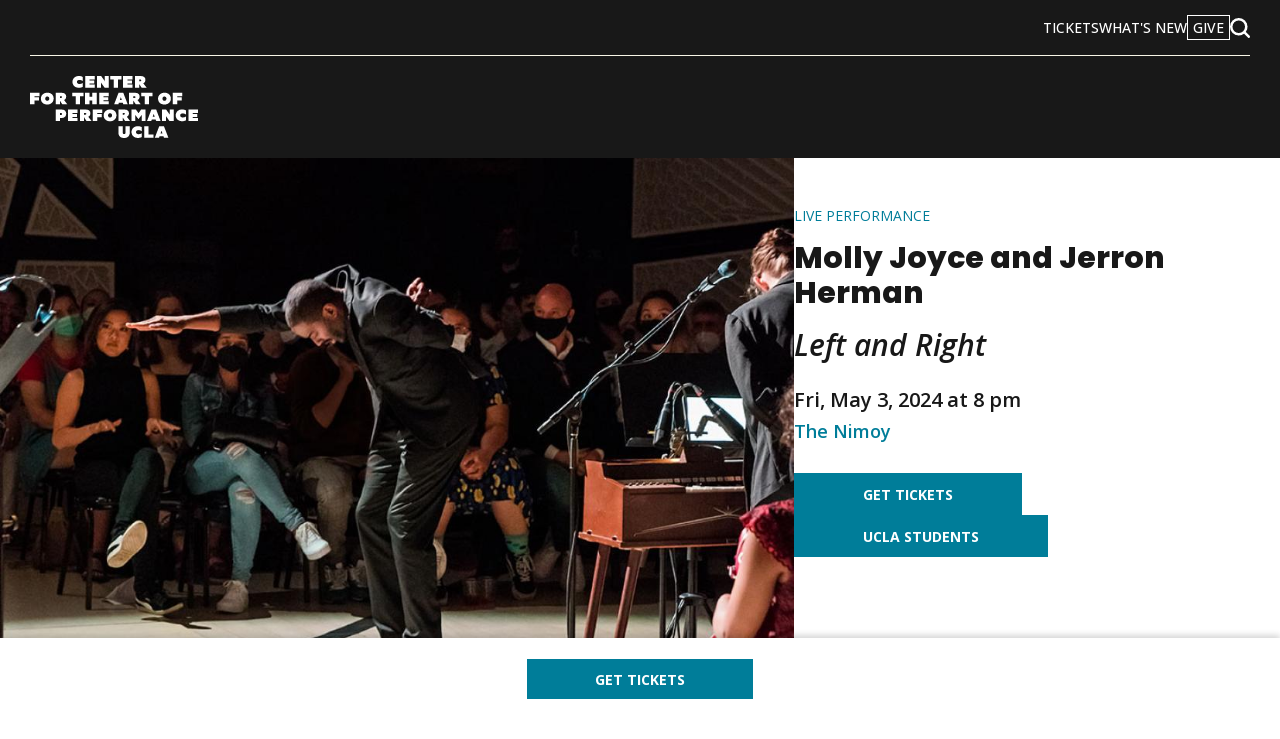

--- FILE ---
content_type: text/html; charset=UTF-8
request_url: https://cap.ucla.edu/event/molly-joyce-and-jerron-herman
body_size: 34308
content:
<!DOCTYPE html>
<html lang="en" dir="ltr">
  <head>
    <meta charset="utf-8" />
<meta name="description" content="Molly Joyce and Jerron Herman: Left and Right at The Nimoy. Fri, May 3, 2024 at 8PM. Official Box Office for the Center for the Art of Performance UCLA." />
<link rel="canonical" href="https://cap.ucla.edu/event/molly-joyce-and-jerron-herman" />
<meta name="Generator" content="Drupal 10 (https://www.drupal.org)" />
<meta name="MobileOptimized" content="width" />
<meta name="HandheldFriendly" content="true" />
<meta name="viewport" content="width=device-width, initial-scale=1.0" />
<style>div#sliding-popup, div#sliding-popup .eu-cookie-withdraw-banner, .eu-cookie-withdraw-tab {background: #181818} div#sliding-popup.eu-cookie-withdraw-wrapper { background: transparent; } #sliding-popup h1, #sliding-popup h2, #sliding-popup h3, #sliding-popup p, #sliding-popup label, #sliding-popup div, .eu-cookie-compliance-more-button, .eu-cookie-compliance-secondary-button, .eu-cookie-withdraw-tab { color: #ffffff;} .eu-cookie-withdraw-tab { border-color: #ffffff;}</style>
<link rel="icon" href="/themes/custom/cap/favicon.ico" type="image/vnd.microsoft.icon" />
<script src="/sites/default/files/eu_cookie_compliance/eu_cookie_compliance.script.js?t9k5xp" defer></script>

          <title>Molly Joyce &amp; Jerron Herman: Left and Right | CAP UCLA</title>
        <link rel="stylesheet" media="all" href="/sites/default/files/css/css_dotsrYfFyBRL7VdKdUKqTztf84E2QP28bfMVIN_gW8g.css?delta=0&amp;language=en&amp;theme=cap&amp;include=eJxtjEsOwyAMRC8UypGQY0zkxsEWhqq5fWmUVdXNfJ40g2BxE11BgvdTuG4LTqRGNThUv5qpGd_ZhXEPUzO1C4zKL2o-DwwaiMD7i5PlkoqwGbX40xfURjG3YSAPeM4BjYSqO9O0w4ShIsV_MGUqMKQvfnqnI67g9AGcbkuP" />
<link rel="stylesheet" media="all" href="/sites/default/files/css/css_pQHkY1r5YjZaoZX96dNrhugjT5a-pdcmntE0H14EuJw.css?delta=1&amp;language=en&amp;theme=cap&amp;include=eJxtjEsOwyAMRC8UypGQY0zkxsEWhqq5fWmUVdXNfJ40g2BxE11BgvdTuG4LTqRGNThUv5qpGd_ZhXEPUzO1C4zKL2o-DwwaiMD7i5PlkoqwGbX40xfURjG3YSAPeM4BjYSqO9O0w4ShIsV_MGUqMKQvfnqnI67g9AGcbkuP" />
<link rel="stylesheet" media="all" href="https://fonts.googleapis.com/css2?family=Open+Sans:ital,wght@0,300;0,400;0,500;0,600;0,700;0,800;1,300;1,400;1,500;1,600;1,700;1,800&amp;display=swap" />
<link rel="stylesheet" media="all" href="https://fonts.googleapis.com/css2?family=Poppins:ital,wght@0,400;0,600;0,700;0,800;1,400;1,600;1,700;1,800&amp;display=swap" />
<link rel="stylesheet" media="all" href="/sites/default/files/css/css_7QZoOmY--TOqVI0OfIQq_gjcouxfFWb7bWHi8XGAKrs.css?delta=4&amp;language=en&amp;theme=cap&amp;include=eJxtjEsOwyAMRC8UypGQY0zkxsEWhqq5fWmUVdXNfJ40g2BxE11BgvdTuG4LTqRGNThUv5qpGd_ZhXEPUzO1C4zKL2o-DwwaiMD7i5PlkoqwGbX40xfURjG3YSAPeM4BjYSqO9O0w4ShIsV_MGUqMKQvfnqnI67g9AGcbkuP" />

    <script type="application/json" data-drupal-selector="drupal-settings-json">{"path":{"baseUrl":"\/","pathPrefix":"","currentPath":"node\/146","currentPathIsAdmin":false,"isFront":false,"currentLanguage":"en"},"pluralDelimiter":"\u0003","suppressDeprecationErrors":true,"ajaxPageState":{"libraries":"[base64]","theme":"cap","theme_token":null},"ajaxTrustedUrl":{"\/search\/node":true},"gtag":{"tagId":"","consentMode":false,"otherIds":[],"events":[],"additionalConfigInfo":[]},"gtm":{"tagId":null,"settings":{"data_layer":"dataLayer","include_environment":false},"tagIds":["GTM-5KMNLVG"]},"eu_cookie_compliance":{"cookie_policy_version":"1.0.0","popup_enabled":true,"popup_agreed_enabled":false,"popup_hide_agreed":false,"popup_clicking_confirmation":false,"popup_scrolling_confirmation":false,"popup_html_info":"\u003Cdiv aria-labelledby=\u0022popup-text\u0022  class=\u0022eu-cookie-compliance-banner eu-cookie-compliance-banner-info eu-cookie-compliance-banner--opt-out\u0022\u003E\n  \u003Cdiv class=\u0022popup-content info eu-cookie-compliance-content\u0022\u003E\n        \u003Cdiv id=\u0022popup-text\u0022 class=\u0022eu-cookie-compliance-message\u0022 role=\u0022document\u0022\u003E\n      \u003Cp class=\u0022cookie__copy\u0022\u003EWe use cookies to understand how you use our site and to improve your experience, including personalizing content and to store your content preferences. If you would prefer, you may set your browser to refuse cookies or alert you when cookies are being sent; however, it is possible that some parts of our sites will not function properly if you do so. By continuing to use our sites, you accept our use of cookies and revised \u003Ca class=\u0022cookie__link light\u0022 href=\u0022https:\/\/ucla.edu\/terms-of-use\/\u0022\u003EPrivacy Policy\u003C\/a\u003E.\u003C\/p\u003E\n          \u003C\/div\u003E\n\n    \n    \u003Cdiv id=\u0022popup-buttons\u0022 class=\u0022eu-cookie-compliance-buttons\u0022\u003E\n            \u003Cbutton type=\u0022button\u0022 class=\u0022decline-button eu-cookie-compliance-secondary-button button button--small\u0022\u003ERefuse\u003C\/button\u003E\n              \u003Cbutton type=\u0022button\u0022 class=\u0022agree-button eu-cookie-compliance-default-button button button--small button--primary\u0022\u003EI Accept\u003C\/button\u003E\n          \u003C\/div\u003E\n  \u003C\/div\u003E\n\u003C\/div\u003E","use_mobile_message":false,"mobile_popup_html_info":"\u003Cdiv aria-labelledby=\u0022popup-text\u0022  class=\u0022eu-cookie-compliance-banner eu-cookie-compliance-banner-info eu-cookie-compliance-banner--opt-out\u0022\u003E\n  \u003Cdiv class=\u0022popup-content info eu-cookie-compliance-content\u0022\u003E\n        \u003Cdiv id=\u0022popup-text\u0022 class=\u0022eu-cookie-compliance-message\u0022 role=\u0022document\u0022\u003E\n      \n          \u003C\/div\u003E\n\n    \n    \u003Cdiv id=\u0022popup-buttons\u0022 class=\u0022eu-cookie-compliance-buttons\u0022\u003E\n            \u003Cbutton type=\u0022button\u0022 class=\u0022decline-button eu-cookie-compliance-secondary-button button button--small\u0022\u003ERefuse\u003C\/button\u003E\n              \u003Cbutton type=\u0022button\u0022 class=\u0022agree-button eu-cookie-compliance-default-button button button--small button--primary\u0022\u003EI Accept\u003C\/button\u003E\n          \u003C\/div\u003E\n  \u003C\/div\u003E\n\u003C\/div\u003E","mobile_breakpoint":768,"popup_html_agreed":false,"popup_use_bare_css":false,"popup_height":"auto","popup_width":"100%","popup_delay":1000,"popup_link":"https:\/\/ucla.edu\/terms-of-use\/","popup_link_new_window":false,"popup_position":false,"fixed_top_position":true,"popup_language":"en","store_consent":false,"better_support_for_screen_readers":false,"cookie_name":"","reload_page":false,"domain":"","domain_all_sites":false,"popup_eu_only":false,"popup_eu_only_js":false,"cookie_lifetime":100,"cookie_session":0,"set_cookie_session_zero_on_disagree":0,"disagree_do_not_show_popup":false,"method":"opt_out","automatic_cookies_removal":true,"allowed_cookies":"","withdraw_markup":"\u003Cbutton type=\u0022button\u0022 class=\u0022eu-cookie-withdraw-tab\u0022\u003E\u003C\/button\u003E\n\u003Cdiv aria-labelledby=\u0022popup-text\u0022 class=\u0022eu-cookie-withdraw-banner\u0022\u003E\n  \u003Cdiv class=\u0022popup-content info eu-cookie-compliance-content\u0022\u003E\n    \u003Cdiv id=\u0022popup-text\u0022 class=\u0022eu-cookie-compliance-message\u0022 role=\u0022document\u0022\u003E\n      \n    \u003C\/div\u003E\n    \u003Cdiv id=\u0022popup-buttons\u0022 class=\u0022eu-cookie-compliance-buttons\u0022\u003E\n      \u003Cbutton type=\u0022button\u0022 class=\u0022eu-cookie-withdraw-button  button button--small button--primary\u0022\u003E\u003C\/button\u003E\n    \u003C\/div\u003E\n  \u003C\/div\u003E\n\u003C\/div\u003E","withdraw_enabled":false,"reload_options":0,"reload_routes_list":"","withdraw_button_on_info_popup":false,"cookie_categories":["tracking_cookies"],"cookie_categories_details":{"tracking_cookies":{"uuid":"63ee633f-754a-496c-892c-259e02cf14a0","langcode":"en","status":true,"dependencies":[],"id":"tracking_cookies","label":"Tracking Cookies","description":"","checkbox_default_state":"unchecked","weight":-9}},"enable_save_preferences_button":false,"cookie_value_disagreed":"0","cookie_value_agreed_show_thank_you":"1","cookie_value_agreed":"2","containing_element":"body","settings_tab_enabled":false,"olivero_primary_button_classes":" button button--small button--primary","olivero_secondary_button_classes":" button button--small","close_button_action":"close_banner","open_by_default":true,"modules_allow_popup":true,"hide_the_banner":false,"geoip_match":true,"unverified_scripts":[]},"user":{"uid":0,"permissionsHash":"57510ac169f1c998f953dc92ca9a3ba6f82f81ca59bd17c7bf1c2fd4da78ce0b"}}</script>
<script src="/sites/default/files/js/js_eWR0Zn1FCnVKY69y649WyRDzE1nytu_8SMNQRPn8VP4.js?scope=header&amp;delta=0&amp;language=en&amp;theme=cap&amp;include=eJxtzlEOwjAIBuALtfZIDVLW4Ogg7Wo8vmz64uIL5P8gAQRLgKi9sG4BPaHqyhRh7ho7NX3SyVX0DhIHdrZ9nNS0uJia7_RThjCu0Wv5wtzYZ-NYgw4i8Do4W1nyImxGPV1yoJk_L3hrJgwbUvqHoapWobxDTdXLNd_g4ed-sL0B60ZcDQ"></script>

  </head>
  <body class="path-node page-node-type-event root mx-auto">
        <a href="#main-content" class="visually-hidden focusable skip-link">
      Skip to main content
    </a>
          <aside>
	
  <div class="status-messages">
    <div data-drupal-messages-fallback class="hidden"></div>

  </div>

</aside>

<header role="banner" class="bg-black text-white uppercase" id="top-of-page">
	<span class="menuResize:hidden mobile-search">
		        <div id="main-search-box" class="search-box hidden-search">
  <div class="search-block-form ticket-menu" data-drupal-selector="search-block-form" id="block-cap-search" role="search">
    
        
          <form action="/search/node" method="get" id="search-block-form" accept-charset="UTF-8" class="search-form search-block-form">
  <div class="js-form-item form-item js-form-type-search form-item-keys js-form-item-keys form-no-label">
      <label for="edit-keys" class="visually-hidden">Search</label>
        <input title="Enter the terms you wish to search for." data-drupal-selector="edit-keys" type="search" id="edit-keys" name="keys" value="" size="15" maxlength="128" class="form-search main-search-text"  placeholder=" Search.." />

        </div>
<div data-drupal-selector="edit-actions" class="form-actions js-form-wrapper form-wrapper col-span-1 main-search" id="edit-actions"><input data-drupal-selector="edit-submit" type="submit" id="edit-submit" value="Search" class="button js-form-submit form-submit bg-[url(&#039;/themes/custom/tailwindcss/images/search.svg&#039;)] bg-cover bg-no-repeat h-[30px] w-[30px]" />
</div>

</form>

      </div>
</div>

  
	</span>
	<div class="self-center px-6"  id="cap-home">
		<a href="/"><img src="/themes/custom/cap/logo.svg" alt="Center for Art and Performance UCLA" /></a>
		<div class="open-mobile-menu menuResize:hidden">
			<button class="hamburger-menu accessible-megamenu-toggle">
				<span class="sr-only">Toggle Navigation</span>
				<span class="hamburger-menu__line"></span>
			</button>
		</div>
	</div>
	<hr class="hidden menuResize:block mobile-dropdown" />
	<span class="hidden menuResize:block quicklinks-search">
		  <div>
    <nav role="navigation" aria-labelledby="block-secondarynavigation-menu" id="block-secondarynavigation" class="cap-block block--secondary py-3 quick-link justify-content-end font-medium px-6">
            
  <h2 class="visually-hidden" id="block-secondarynavigation-menu">Secondary Navigation</h2>
  

        
              <ul class="menu-secondary lg:justify-end lg:gap-x-10 flex">
                        <li class="menu-item flex items-center last:border last:px-1">
                <a href="/tickets" data-drupal-link-system-path="node/48">Tickets</a>
              </li>
                    <li class="menu-item flex items-center last:border last:px-1">
                <a href="/blog" data-drupal-link-system-path="blog">What&#039;s New</a>
              </li>
                    <li class="menu-item flex items-center last:border last:px-1">
                <a href="https://giving.ucla.edu/Campaign/Donate.aspx?xd_co_f=ZDU0YzhlMmUtNjkyNS00YTRkLWExMGYtNDJlMDQ0YTJlMGM2&amp;SiteNum=2231">Give</a>
              </li>
          <li class="flex items-center">
        <button class="main-search-toggle" aria-controls="main-search-box">
          Open Search
        </button>
      </li>
    </ul>
  


  </nav>

  </div>

		        <div id="main-search-box" class="search-box hidden-search">
  <div class="search-block-form ticket-menu" data-drupal-selector="search-block-form" id="block-cap-search" role="search">
    
        
          <form action="/search/node" method="get" id="search-block-form" accept-charset="UTF-8" class="search-form search-block-form">
  <div class="js-form-item form-item js-form-type-search form-item-keys js-form-item-keys form-no-label">
      <label for="edit-keys" class="visually-hidden">Search</label>
        <input title="Enter the terms you wish to search for." data-drupal-selector="edit-keys" type="search" id="edit-keys" name="keys" value="" size="15" maxlength="128" class="form-search main-search-text"  placeholder=" Search.." />

        </div>
<div data-drupal-selector="edit-actions" class="form-actions js-form-wrapper form-wrapper col-span-1 main-search" id="edit-actions"><input data-drupal-selector="edit-submit" type="submit" id="edit-submit" value="Search" class="button js-form-submit form-submit bg-[url(&#039;/themes/custom/tailwindcss/images/search.svg&#039;)] bg-cover bg-no-repeat h-[30px] w-[30px]" />
</div>

</form>

      </div>
</div>

  
	</span>
	<div class="main-menu mobile-dropdown">
		<div id="main-menu-desktop">
			        
  <nav role="navigation" aria-labelledby="block-cap-main-menu-menu" id="block-cap-main-menu" class="cap-block block--main">
                      
    <h2 class="visually-hidden" id="block-cap-main-menu-menu">Main navigation</h2>
    

              

                        <ul class="menu">
                                  <li class="menu-item">
          <a href="/calendar" class="top-menu-link" data-drupal-link-system-path="calendar">Calendar</a>
                  </li>
                      <li class="menu-item menu-item--expanded">
          <a href="/" class="top-menu-link" data-drupal-link-system-path="&lt;front&gt;">Venues</a>
                                            <ul class="menu">
                            <span class="submenu-wrapper menuResize:flex xl:flex 2xl:flex">
                            <li class="menu-item">
          <a href="/ucla-nimoy-theater" class="menuResize:au-black" data-drupal-link-system-path="node/54">The Nimoy</a>
                  </li>
                      <li class="menu-item menu-item--collapsed">
          <a href="/royce-hall" class="menuResize:au-black" data-drupal-link-system-path="node/33">Royce Hall</a>
                  </li>
                      <li class="menu-item">
          <a href="/freud-playhouse" class="menuResize:au-black" data-drupal-link-system-path="node/53">Freud Playhouse</a>
                  </li>
                      <li class="menu-item">
          <a href="/ucla-little-theater" class="menuResize:au-black" data-drupal-link-system-path="node/258">UCLA Little Theater</a>
                  </li>
                    </span>
            </ul>
      
                  </li>
                      <li class="menu-item menu-item--expanded">
          <a href="/" class="top-menu-link" data-drupal-link-system-path="&lt;front&gt;">Visit</a>
                                            <ul class="menu">
                            <span class="submenu-wrapper menuResize:flex xl:flex 2xl:flex">
                            <li class="menu-item">
          <a href="/tickets" class="menuResize:au-black" data-drupal-link-system-path="node/48">Tickets</a>
                  </li>
                      <li class="menu-item">
          <a href="/plan-your-visit" class="menuResize:au-black" data-drupal-link-system-path="node/46">Plan Your Visit</a>
                  </li>
                      <li class="menu-item">
          <a href="/program-notes" class="menuResize:au-black" data-drupal-link-system-path="node/60">Program Notes</a>
                  </li>
                    </span>
            </ul>
      
                  </li>
                      <li class="menu-item menu-item--expanded">
          <a href="/" class="top-menu-link" data-drupal-link-system-path="&lt;front&gt;">Learn &amp; Engage</a>
                                            <ul class="menu">
                            <span class="submenu-wrapper menuResize:flex xl:flex 2xl:flex">
                            <li class="menu-item">
          <a href="/free-public-programs-art-action" class="menuResize:au-black" data-drupal-link-system-path="node/57">Art in Action</a>
                  </li>
                      <li class="menu-item">
          <a href="/k-12-arts-education-design-sharing" class="menuResize:au-black" data-drupal-link-system-path="node/55">K-12 Arts Education</a>
                  </li>
                      <li class="menu-item">
          <a href="/student-committee-arts" class="menuResize:au-black" data-drupal-link-system-path="node/43">Student Committee for the Arts</a>
                  </li>
                      <li class="menu-item">
          <a href="/student-passport-program" class="menuResize:au-black" data-drupal-link-system-path="node/61">Student Passport Program </a>
                  </li>
                    </span>
            </ul>
      
                  </li>
                      <li class="menu-item menu-item--expanded">
          <a href="/" class="top-menu-link" data-drupal-link-system-path="&lt;front&gt;">About</a>
                                            <ul class="menu">
                            <span class="submenu-wrapper menuResize:flex xl:flex 2xl:flex">
                            <li class="menu-item">
          <a href="/about-cap-ucla" class="menuResize:au-black" data-drupal-link-system-path="node/58">About CAP UCLA</a>
                  </li>
                      <li class="menu-item">
          <a href="/council-leadership" class="menuResize:au-black" data-drupal-link-system-path="node/62">Council Leadership</a>
                  </li>
                      <li class="menu-item">
          <a href="/staff-listing-contact-us" class="menuResize:au-black" data-drupal-link-system-path="node/6">Staff Listing</a>
                  </li>
                      <li class="menu-item">
          <a href="/artists-residence" class="menuResize:au-black">Artist Residencies</a>
                  </li>
                    </span>
            </ul>
      
                  </li>
                      <li class="menu-item menu-item--expanded">
          <a href="/" class="top-menu-link" data-drupal-link-system-path="&lt;front&gt;">Support</a>
                                            <ul class="menu">
                            <span class="submenu-wrapper menuResize:flex xl:flex 2xl:flex">
                            <li class="menu-item">
          <a href="/become-member" class="menuResize:au-black" data-drupal-link-system-path="node/50">Membership</a>
                  </li>
                      <li class="menu-item">
          <a href="/support-cap-ucla" class="menuResize:au-black" data-drupal-link-system-path="node/63">Support CAP UCLA</a>
                  </li>
                      <li class="menu-item">
          <a href="/give-nimoy" class="menuResize:au-black" data-drupal-link-system-path="node/67">Nimoy Theater Campaign</a>
                  </li>
                      <li class="menu-item">
          <a href="/cap-ucla-lead-supporters" class="menuResize:au-black">Our Donors</a>
                  </li>
                    </span>
            </ul>
      
                  </li>
                  </ul>
      
  
      </nav>


  
		</div>
		<span class="menuResize:hidden mobile-quicklinks">
			  <div>
    <nav role="navigation" aria-labelledby="block-secondarynavigation-menu" id="block-secondarynavigation" class="cap-block block--secondary py-3 quick-link justify-content-end font-medium px-6">
            
  <h2 class="visually-hidden" id="block-secondarynavigation-menu">Secondary Navigation</h2>
  

        
              <ul class="menu-secondary lg:justify-end lg:gap-x-10 flex">
                        <li class="menu-item flex items-center last:border last:px-1">
                <a href="/tickets" data-drupal-link-system-path="node/48">Tickets</a>
              </li>
                    <li class="menu-item flex items-center last:border last:px-1">
                <a href="/blog" data-drupal-link-system-path="blog">What&#039;s New</a>
              </li>
                    <li class="menu-item flex items-center last:border last:px-1">
                <a href="https://giving.ucla.edu/Campaign/Donate.aspx?xd_co_f=ZDU0YzhlMmUtNjkyNS00YTRkLWExMGYtNDJlMDQ0YTJlMGM2&amp;SiteNum=2231">Give</a>
              </li>
          <li class="flex items-center">
        <button class="main-search-toggle" aria-controls="main-search-box">
          Open Search
        </button>
      </li>
    </ul>
  


  </nav>

  </div>

		</span>
	</div>
</header>
        <noscript><iframe src="https://www.googletagmanager.com/ns.html?id=GTM-5KMNLVG"
                  height="0" width="0" style="display:none;visibility:hidden"></iframe></noscript>

      <div class="dialog-off-canvas-main-canvas" data-off-canvas-main-canvas>
    <div>
  <header role="banner">
    
  </header>

  

  
  

  

  

  

    <main role="main">
    <a id="main-content" tabindex="-1"></a>
        <div class="md:flex">
      <div class="flex-1">
          <div>
    

<div id="block-cap-page-title" class="hidden">
  <div class="block-content">
    
        
          
  <h1><span class="cap-field title">Molly Joyce and Jerron Herman</span>
</h1>


      </div>
</div>
<div id="block-cap-content">
  <div class="block-content">
    
        
          <article data-history-node-id="146" class="node">

  
  <div class="node-content">
    <div class="cap-block unconstrained event-header">
      <div class="block-content">
        <div class="container-left">
          
            <div class="cap-field field-event-hero-image">  <img loading="lazy" src="/sites/default/files/styles/event_hero_image/public/event-hero-image/600x900_Molly_Joyce_and_Jerron_Herman.jpg?itok=Lq2pU3ns" width="1026" height="684" alt="Dancer mid performance with the audience in the background" />


</div>
      
        </div>
        <div class="container-right">

          
                                                    
            <div class="cap-field field-event-type"><a href="/event-type/live-performance" hreflang="en">Live performance</a></div>
      
                                                                              <h1>
                              
            <div class="cap-field field-event-artist text-format--basic-html wysiwyg-field"><p>Molly Joyce and Jerron Herman</p></div>
      
                              </h1>
                                                                              
            <div class="cap-field field-event-title text-format--basic-html wysiwyg-field"><p><em>Left and Right</em></p></div>
      
                                    
          <div class="cap-field field-event-date">

            
                                                          <time datetime="2024-05-04T03:00:00">
                    Fri, May 3, 2024 at 8 pm
                </time>
                                                              </div>

          
                                                    
            <div class="cap-field field-event-venue"><a href="/venue/nimoy" hreflang="en">The Nimoy</a></div>
      
                                                                                                    
      <div class="cap-field field-event-ticket-buttons">
              <div><a href="https://ucla.evenue.net/cgi-bin/ncommerce3/SEGetEventInfo?ticketCode=GS%3AMULTI%3AC23%3A665%3A&amp;linkID=ucla-multi&amp;shopperContext=&amp;pc=&amp;caller=&amp;appCode=&amp;groupCode=CAP&amp;cgc=&amp;dataAccId=930&amp;locale=en_US&amp;siteId=ev_ucla-multi">GET TICKETS</a></div>
              <div><a href="https://ucla.evenue.net/signin?uf=ST&amp;ui=SHO&amp;continue=/cgi-bin/ncommerce3/SEGetGroupList%3FlinkID%3Ducla-multi%26groupCode%3D%26RSRC%3D%26RDAT%3D%26shopperContext%3DST&amp;_ga=2.62682476.1794280169.1706549813-25592215.1679974410">UCLA STUDENTS</a></div>
          </div>
  
                                            <div class="check"></div>

        </div>
      </div>
    </div>
    <div class="event-content">
            <div class="cap-field body text-format--basic-html wysiwyg-field"><p><em><strong>“For composer Molly Joyce, disability is no barrier to virtuosity” — The Washington Post</strong></em></p><p>Composer Molly Joyce and choreographer Jerron Herman join forces for&nbsp;<em>Left and Right</em>, a new cross-disciplinary work combining original music, dance and poetic narration.&nbsp;<br><br>Joyce and Herman's respective disabilities inform their artistry, creating a kindred and prolific artistic partnership. Their latest collaboration,&nbsp;<em>Left and Right</em>, is inspired by Joyce and Herman's impaired left sides. (Herman’s is congenital from cerebral palsy. Joyce’s was acquired in a car accident.) The work is a rumination on the opposing lore of the left and right sides of the body— the left being cursed and dark, the right being healing and beneficial.&nbsp;<br><br>Joyce and Herman invite accessibility collaborators into their artistic process, including directory Austin Regan, writer / audio describer Max Greyson, accessibility consultant Sandy Guttman and blind/vision impairment consultant Andy Slater.&nbsp;<em>Left and Right</em>&nbsp;is an evening celebrating intersectional arts and identities with accessibility at the forefront.</p><p class="small-text"><span>Funds provided by the Doris Duke Charitable Foundation Endowment Fund. With additional support by YoungArts</span></p></div>
      
            <div class="cap-field field-event-notices text-format--basic-html wysiwyg-field">
        <div class="field-content"><h2>Health and safety</h2><p>Please check our <a href="/plan-your-visit">Plan Your Visit</a> page for the latest CAP UCLA policies.</p></div>
      </div>
      
  <div class="cap-field field-related-events">
    <div class="cap-field-label">Related Events</div>
      <div class="cap-term-content">
                  <div class="cap-term-item">
<a href="/event/daniel-alexander-jones"  data-history-node-id="149" class="node-event-teaser plain">

	<div  class="node-content">
		<div class="views-field views-field-field-event-date">

			<div class="field-content">
				<span class="field-event-date-day">
					<time datetime="00Z">16</time>
				</span>
				<span class="field-event-date-month">
					<time datetime="00Z">May</time>
				</span>
			</div>
		</div>

    
            <div class="cap-field field-event-hero-image">  <img loading="lazy" src="/sites/default/files/styles/event_teaser/public/event-hero-image/600x900_Daniel_Alexander_Jones.jpg?itok=VAULXblb" width="900" height="600" alt="Black and white portrait of Daniel Alexander Jones" />


</div>
      
    
            <div class="cap-field field-event-type">Live performance</div>
      

    
					        
        <div class="cap-field field-event-artist">
                      <h3>
                      POSTPONED&nbsp;Daniel Alexander Jones
                      </h3>
                  </div>
								        
        <div class="cap-field field-event-title">
                      <em>
                      Rites of Passage
                      </em>
                  </div>
					
		
            <div class="cap-field field-event-venue">The Nimoy</div>
      
	</div>

</a>
</div>
                  <div class="cap-term-item">
<a href="/event/hocket-sarah-gibson-and-thomas-kotcheff"  data-history-node-id="153" class="node-event-teaser plain">

	<div  class="node-content">
		<div class="views-field views-field-field-event-date">

			<div class="field-content">
				<span class="field-event-date-day">
					<time datetime="00Z">21</time>
				</span>
				<span class="field-event-date-month">
					<time datetime="00Z">May</time>
				</span>
			</div>
		</div>

    
            <div class="cap-field field-event-hero-image">  <img loading="lazy" src="/sites/default/files/styles/event_teaser/public/event-hero-image/900x600_Sara_Gibson_and_Thomas_Kotcheff.jpg?itok=YOHI66cK" width="900" height="600" alt="Sarah Gibson and Thomas Kotcheff sitting at the piano" />


</div>
      
    
            <div class="cap-field field-event-type">Live performance</div>
      

    
					        
        <div class="cap-field field-event-artist">
                      <h3>
                      HOCKET: Sarah Gibson and Thomas Kotcheff
                      </h3>
                  </div>
								        
        <div class="cap-field field-event-title">
                      <em>
                      Photoplay Music: New Works for the Silent Film Era
                      </em>
                  </div>
					
		
            <div class="cap-field field-event-venue">The Nimoy</div>
      
	</div>

</a>
</div>
                  <div class="cap-term-item">
<a href="/event/get-lit-words-ignite"  data-history-node-id="150" class="node-event-teaser plain">

	<div  class="node-content">
		<div class="views-field views-field-field-event-date">

			<div class="field-content">
				<span class="field-event-date-day">
					<time datetime="00Z">31</time>
				</span>
				<span class="field-event-date-month">
					<time datetime="00Z">May</time>
				</span>
			</div>
		</div>

    
            <div class="cap-field field-event-hero-image">  <img loading="lazy" src="/sites/default/files/styles/event_teaser/public/event-hero-image/600x900_Get_Lit.jpg?itok=rTVoF1K8" width="900" height="600" alt="Person talking into microphone with one hand and holding out a fist with the other" />


</div>
      
    
            <div class="cap-field field-event-type">Live performance</div>
      

    
					        
        <div class="cap-field field-event-artist">
                      <h3>
                      Get Lit – Words Ignite
                      </h3>
                  </div>
										
		
            <div class="cap-field field-event-venue">The Nimoy</div>
      
	</div>

</a>
</div>
              </div>
  </div>
</div>
  </div>
</article>


      <div class="cap-field field-event-ticket-buttons">
              <div><a href="https://ucla.evenue.net/cgi-bin/ncommerce3/SEGetEventInfo?ticketCode=GS%3AMULTI%3AC23%3A665%3A&amp;linkID=ucla-multi&amp;shopperContext=&amp;pc=&amp;caller=&amp;appCode=&amp;groupCode=CAP&amp;cgc=&amp;dataAccId=930&amp;locale=en_US&amp;siteId=ev_ucla-multi">GET TICKETS</a></div>
              <div><a href="https://ucla.evenue.net/signin?uf=ST&amp;ui=SHO&amp;continue=/cgi-bin/ncommerce3/SEGetGroupList%3FlinkID%3Ducla-multi%26groupCode%3D%26RSRC%3D%26RDAT%3D%26shopperContext%3DST&amp;_ga=2.62682476.1794280169.1706549813-25592215.1679974410">UCLA STUDENTS</a></div>
          </div>
  

      </div>
</div>

  </div>

      </div>
      
          </div>
  </main>

      <footer role="contentinfo">
      
  <div class="footer-wrap p-4 mx-auto">
    <div class="self-center footer-logo">
      <a href="/"><img src="/themes/custom/cap/logo.svg" alt="Center for Art and Performance UCLA" /></a>
    </div>

    <div class="mailing-list">
      <div>Be the first to know!</div>
      <div><a class="link-button-minimal" href="/cap-ucla-email-sign">Join our mailing list</a></div>
    </div>

    <div class="footer-menu-container">
      <nav role="navigation" aria-labelledby="block-cap-footer-menu" id="block-cap-footer" class="cap-block block--footer">
            
  <h2 class="visually-hidden" id="block-cap-footer-menu">Footer menu</h2>
  

        <div class="footer-menu">
      
              <ul>
              <li>
        <a href="/staff-listing-contact-us" data-drupal-link-system-path="node/6">Contact</a>
              </li>
          <li>
        <a href="/press-room" data-drupal-link-system-path="node/68">Press</a>
              </li>
          <li>
        <a href="/archive" data-drupal-link-system-path="archive">Archives</a>
              </li>
        </ul>
  


    </div>
  </nav>

    </div>

    <div class="contact">
      <address>B100 Royce Hall<br/>Box 951529<br/>Los Angeles, CA 90095</address>
      <div class="mail"><a href="mail:info@cap.ucla.edu">info@cap.ucla.edu</a></div>
      <div class="telephone"><a href="tel:3108254401">310-825-4401</a></div>
    </div>

    <div class="social">
      <p class="visually-hidden">Connect with us</p>
      <div class="logo"><a href="https://www.facebook.com/CAPatUCLA" class="facebook"><span class="visually-hidden">Facebook</span></a></div>
      <div class="logo"><a href="https://www.instagram.com/cap_ucla/" class="instagram"><span class="visually-hidden">Instagram</span></a></div>
      <div class="logo"><a href="https://twitter.com/cap_ucla" class="twitter"><span class="visually-hidden">Twitter</span></a></div>
      <div class="logo"><a href="https://www.youtube.com/channel/UCZUHGSfV-K5gA634v1XuaFQ" class="youtube"><span class="visually-hidden">YouTube</span></a></div>
    </div>

    <hr />
    <div class="extras">
      <span><p>&#169;2023 UC Regents</p></span>
      <span><a href="https://www.ucla.edu/terms-of-use">Privacy and Terms of Use</a></span>
    </div>
  </div>

    </footer>
  
</div>
  </div>

    
    <script src="/sites/default/files/js/js_CPk1lImafgaNEWzCHOQTeAjfRb2nk_QI4N_oq8iXWjo.js?scope=footer&amp;delta=0&amp;language=en&amp;theme=cap&amp;include=eJxtzlEOwjAIBuALtfZIDVLW4Ogg7Wo8vmz64uIL5P8gAQRLgKi9sG4BPaHqyhRh7ho7NX3SyVX0DhIHdrZ9nNS0uJia7_RThjCu0Wv5wtzYZ-NYgw4i8Do4W1nyImxGPV1yoJk_L3hrJgwbUvqHoapWobxDTdXLNd_g4ed-sL0B60ZcDQ"></script>

  </body>
</html>


--- FILE ---
content_type: text/css
request_url: https://cap.ucla.edu/sites/default/files/css/css_pQHkY1r5YjZaoZX96dNrhugjT5a-pdcmntE0H14EuJw.css?delta=1&language=en&theme=cap&include=eJxtjEsOwyAMRC8UypGQY0zkxsEWhqq5fWmUVdXNfJ40g2BxE11BgvdTuG4LTqRGNThUv5qpGd_ZhXEPUzO1C4zKL2o-DwwaiMD7i5PlkoqwGbX40xfURjG3YSAPeM4BjYSqO9O0w4ShIsV_MGUqMKQvfnqnI67g9AGcbkuP
body_size: 46137
content:
/* @license GPL-2.0-or-later https://www.drupal.org/licensing/faq */
.slick-slider{position:relative;display:block;box-sizing:border-box;-webkit-user-select:none;-moz-user-select:none;-ms-user-select:none;user-select:none;-webkit-touch-callout:none;-khtml-user-select:none;-ms-touch-action:pan-y;touch-action:pan-y;-webkit-tap-highlight-color:transparent;}.slick-list{position:relative;display:block;overflow:hidden;margin:0;padding:0;}.slick-list:focus{outline:none;}.slick-list.dragging{cursor:pointer;cursor:hand;}.slick-slider .slick-track,.slick-slider .slick-list{-webkit-transform:translate3d(0,0,0);-moz-transform:translate3d(0,0,0);-ms-transform:translate3d(0,0,0);-o-transform:translate3d(0,0,0);transform:translate3d(0,0,0);}.slick-track{position:relative;top:0;left:0;display:block;margin-left:auto;margin-right:auto;}.slick-track:before,.slick-track:after{display:table;content:'';}.slick-track:after{clear:both;}.slick-loading .slick-track{visibility:hidden;}.slick-slide{display:none;float:left;height:100%;min-height:1px;}[dir='rtl'] .slick-slide{float:right;}.slick-slide img{display:block;}.slick-slide.slick-loading img{display:none;}.slick-slide.dragging img{pointer-events:none;}.slick-initialized .slick-slide{display:block;}.slick-loading .slick-slide{visibility:hidden;}.slick-vertical .slick-slide{display:block;height:auto;border:1px solid transparent;}.slick-arrow.slick-hidden{display:none;}
*,::before,::after{--tw-border-spacing-x:0;--tw-border-spacing-y:0;--tw-translate-x:0;--tw-translate-y:0;--tw-rotate:0;--tw-skew-x:0;--tw-skew-y:0;--tw-scale-x:1;--tw-scale-y:1;--tw-pan-x:;--tw-pan-y:;--tw-pinch-zoom:;--tw-scroll-snap-strictness:proximity;--tw-gradient-from-position:;--tw-gradient-via-position:;--tw-gradient-to-position:;--tw-ordinal:;--tw-slashed-zero:;--tw-numeric-figure:;--tw-numeric-spacing:;--tw-numeric-fraction:;--tw-ring-inset:;--tw-ring-offset-width:0px;--tw-ring-offset-color:#fff;--tw-ring-color:rgb(59 130 246 / 0.5);--tw-ring-offset-shadow:0 0 #0000;--tw-ring-shadow:0 0 #0000;--tw-shadow:0 0 #0000;--tw-shadow-colored:0 0 #0000;--tw-blur:;--tw-brightness:;--tw-contrast:;--tw-grayscale:;--tw-hue-rotate:;--tw-invert:;--tw-saturate:;--tw-sepia:;--tw-drop-shadow:;--tw-backdrop-blur:;--tw-backdrop-brightness:;--tw-backdrop-contrast:;--tw-backdrop-grayscale:;--tw-backdrop-hue-rotate:;--tw-backdrop-invert:;--tw-backdrop-opacity:;--tw-backdrop-saturate:;--tw-backdrop-sepia:;--tw-contain-size:;--tw-contain-layout:;--tw-contain-paint:;--tw-contain-style:;}::backdrop{--tw-border-spacing-x:0;--tw-border-spacing-y:0;--tw-translate-x:0;--tw-translate-y:0;--tw-rotate:0;--tw-skew-x:0;--tw-skew-y:0;--tw-scale-x:1;--tw-scale-y:1;--tw-pan-x:;--tw-pan-y:;--tw-pinch-zoom:;--tw-scroll-snap-strictness:proximity;--tw-gradient-from-position:;--tw-gradient-via-position:;--tw-gradient-to-position:;--tw-ordinal:;--tw-slashed-zero:;--tw-numeric-figure:;--tw-numeric-spacing:;--tw-numeric-fraction:;--tw-ring-inset:;--tw-ring-offset-width:0px;--tw-ring-offset-color:#fff;--tw-ring-color:rgb(59 130 246 / 0.5);--tw-ring-offset-shadow:0 0 #0000;--tw-ring-shadow:0 0 #0000;--tw-shadow:0 0 #0000;--tw-shadow-colored:0 0 #0000;--tw-blur:;--tw-brightness:;--tw-contrast:;--tw-grayscale:;--tw-hue-rotate:;--tw-invert:;--tw-saturate:;--tw-sepia:;--tw-drop-shadow:;--tw-backdrop-blur:;--tw-backdrop-brightness:;--tw-backdrop-contrast:;--tw-backdrop-grayscale:;--tw-backdrop-hue-rotate:;--tw-backdrop-invert:;--tw-backdrop-opacity:;--tw-backdrop-saturate:;--tw-backdrop-sepia:;--tw-contain-size:;--tw-contain-layout:;--tw-contain-paint:;--tw-contain-style:;}*,::before,::after{box-sizing:border-box;border-width:0;border-style:solid;border-color:currentColor;}::before,::after{--tw-content:'';}html,:host{line-height:1.5;-webkit-text-size-adjust:100%;-moz-tab-size:4;-o-tab-size:4;tab-size:4;font-family:Open Sans,Arial,Helvetica;font-feature-settings:normal;font-variation-settings:normal;-webkit-tap-highlight-color:transparent;}body{margin:0;line-height:inherit;}hr{height:0;color:inherit;border-top-width:1px;}abbr:where([title]){-webkit-text-decoration:underline dotted;text-decoration:underline dotted;}h1,h2,h3,h4,h5,h6{font-size:inherit;font-weight:inherit;}a{color:inherit;text-decoration:inherit;}b,strong{font-weight:bolder;}code,kbd,samp,pre{font-family:ui-monospace,SFMono-Regular,Menlo,Monaco,Consolas,"Liberation Mono","Courier New",monospace;font-feature-settings:normal;font-variation-settings:normal;font-size:1em;}small{font-size:80%;}sub,sup{font-size:75%;line-height:0;position:relative;vertical-align:baseline;}sub{bottom:-0.25em;}sup{top:-0.5em;}table{text-indent:0;border-color:inherit;border-collapse:collapse;}button,input,optgroup,select,textarea{font-family:inherit;font-feature-settings:inherit;font-variation-settings:inherit;font-size:100%;font-weight:inherit;line-height:inherit;letter-spacing:inherit;color:inherit;margin:0;padding:0;}button,select{text-transform:none;}button,input:where([type='button']),input:where([type='reset']),input:where([type='submit']){-webkit-appearance:button;background-color:transparent;background-image:none;}:-moz-focusring{outline:auto;}:-moz-ui-invalid{box-shadow:none;}progress{vertical-align:baseline;}::-webkit-inner-spin-button,::-webkit-outer-spin-button{height:auto;}[type='search']{-webkit-appearance:textfield;outline-offset:-2px;}::-webkit-search-decoration{-webkit-appearance:none;}::-webkit-file-upload-button{-webkit-appearance:button;font:inherit;}summary{display:list-item;}blockquote,dl,dd,h1,h2,h3,h4,h5,h6,hr,figure,p,pre{margin:0;}fieldset{margin:0;padding:0;}legend{padding:0;}ol,ul,menu{list-style:none;margin:0;padding:0;}dialog{padding:0;}textarea{resize:vertical;}input::-moz-placeholder,textarea::-moz-placeholder{opacity:1;color:#9ca3af;}input::placeholder,textarea::placeholder{opacity:1;color:#9ca3af;}button,[role="button"]{cursor:pointer;}:disabled{cursor:default;}img,svg,video,canvas,audio,iframe,embed,object{display:block;vertical-align:middle;}img,video{max-width:100%;height:auto;}[hidden]:where(:not([hidden="until-found"])){display:none;}.container{width:100%;}@media (min-width:640px){.container{max-width:640px;}}@media (min-width:768px){.container{max-width:768px;}}@media (min-width:1024px){.container{max-width:1024px;}}@media (min-width:1120px){.container{max-width:1120px;}}@media (min-width:1152px){.container{max-width:1152px;}}@media (min-width:1280px){.container{max-width:1280px;}}@media (min-width:1366px){.container{max-width:1366px;}}.container{max-width:calc(100vw - 20px);}@media (min-width:640px){.container{max-width:560px;}}@media (min-width:768px){.container{max-width:calc(100vw - 80px);}}@media (min-width:1024px){.container{max-width:904px;}}@media (min-width:1152px){.container{max-width:1032px;}}@media (min-width:1280px){.container{max-width:1160px;}}@media (min-width:1366px){.container{max-width:1183px;}}.block,.node{margin-bottom:1rem;}[id$="-local-tasks"] ul{list-style-position:inside;list-style-type:disc;}.sr-only{position:absolute;width:1px;height:1px;padding:0;margin:-1px;overflow:hidden;clip:rect(0,0,0,0);white-space:nowrap;border-width:0;}.visible{visibility:visible;}.invisible{visibility:hidden;}.col-span-1{grid-column:span 1 / span 1;}.col-span-10{grid-column:span 10 / span 10;}.col-span-11{grid-column:span 11 / span 11;}.col-span-12{grid-column:span 12 / span 12;}.col-span-2{grid-column:span 2 / span 2;}.col-span-3{grid-column:span 3 / span 3;}.col-span-4{grid-column:span 4 / span 4;}.col-span-5{grid-column:span 5 / span 5;}.col-span-6{grid-column:span 6 / span 6;}.col-span-7{grid-column:span 7 / span 7;}.col-span-8{grid-column:span 8 / span 8;}.col-span-9{grid-column:span 9 / span 9;}.col-span-full{grid-column:1 / -1;}.row-auto{grid-row:auto;}.row-span-1{grid-row:span 1 / span 1;}.row-span-10{grid-row:span 10 / span 10;}.row-span-11{grid-row:span 11 / span 11;}.row-span-12{grid-row:span 12 / span 12;}.row-span-2{grid-row:span 2 / span 2;}.row-span-3{grid-row:span 3 / span 3;}.row-span-4{grid-row:span 4 / span 4;}.row-span-5{grid-row:span 5 / span 5;}.row-span-6{grid-row:span 6 / span 6;}.row-span-7{grid-row:span 7 / span 7;}.row-span-8{grid-row:span 8 / span 8;}.row-span-9{grid-row:span 9 / span 9;}.row-span-full{grid-row:1 / -1;}.-row-start-1{grid-row-start:-1;}.-row-start-10{grid-row-start:-10;}.-row-start-11{grid-row-start:-11;}.-row-start-12{grid-row-start:-12;}.-row-start-13{grid-row-start:-13;}.-row-start-2{grid-row-start:-2;}.-row-start-3{grid-row-start:-3;}.-row-start-4{grid-row-start:-4;}.-row-start-5{grid-row-start:-5;}.-row-start-6{grid-row-start:-6;}.-row-start-7{grid-row-start:-7;}.-row-start-8{grid-row-start:-8;}.-row-start-9{grid-row-start:-9;}.row-start-1{grid-row-start:1;}.row-start-10{grid-row-start:10;}.row-start-11{grid-row-start:11;}.row-start-12{grid-row-start:12;}.row-start-13{grid-row-start:13;}.row-start-2{grid-row-start:2;}.row-start-3{grid-row-start:3;}.row-start-4{grid-row-start:4;}.row-start-5{grid-row-start:5;}.row-start-6{grid-row-start:6;}.row-start-7{grid-row-start:7;}.row-start-8{grid-row-start:8;}.row-start-9{grid-row-start:9;}.row-start-auto{grid-row-start:auto;}.-row-end-1{grid-row-end:-1;}.-row-end-10{grid-row-end:-10;}.-row-end-11{grid-row-end:-11;}.-row-end-12{grid-row-end:-12;}.-row-end-13{grid-row-end:-13;}.-row-end-2{grid-row-end:-2;}.-row-end-3{grid-row-end:-3;}.-row-end-4{grid-row-end:-4;}.-row-end-5{grid-row-end:-5;}.-row-end-6{grid-row-end:-6;}.-row-end-7{grid-row-end:-7;}.-row-end-8{grid-row-end:-8;}.-row-end-9{grid-row-end:-9;}.row-end-1{grid-row-end:1;}.row-end-10{grid-row-end:10;}.row-end-11{grid-row-end:11;}.row-end-12{grid-row-end:12;}.row-end-13{grid-row-end:13;}.row-end-2{grid-row-end:2;}.row-end-3{grid-row-end:3;}.row-end-4{grid-row-end:4;}.row-end-5{grid-row-end:5;}.row-end-6{grid-row-end:6;}.row-end-7{grid-row-end:7;}.row-end-8{grid-row-end:8;}.row-end-9{grid-row-end:9;}.row-end-auto{grid-row-end:auto;}.-mx-4{margin-left:-1rem;margin-right:-1rem;}.mx-auto{margin-left:auto;margin-right:auto;}.mr-2{margin-right:0.5rem;}.block{display:block;}.inline{display:inline;}.flex{display:flex;}.table{display:table;}.table-row-group{display:table-row-group;}.table-row{display:table-row;}.flow-root{display:flow-root;}.hidden{display:none;}.aspect-4-3{aspect-ratio:4 / 3;}.aspect-auto{aspect-ratio:auto;}.aspect-square{aspect-ratio:1 / 1;}.aspect-video{aspect-ratio:16 / 9;}.h-\[30px\]{height:30px;}.w-0{width:0px;}.w-0\.5{width:0.125rem;}.w-1{width:0.25rem;}.w-1\.5{width:0.375rem;}.w-1\/12{width:8.333333%;}.w-1\/2{width:50%;}.w-1\/3{width:33.333333%;}.w-1\/4{width:25%;}.w-1\/5{width:20%;}.w-1\/6{width:16.666667%;}.w-10{width:2.5rem;}.w-10\/12{width:83.333333%;}.w-11{width:2.75rem;}.w-11\/12{width:91.666667%;}.w-12{width:3rem;}.w-1366{width:1366px;}.w-14{width:3.5rem;}.w-16{width:4rem;}.w-2{width:0.5rem;}.w-2\.5{width:0.625rem;}.w-2\/12{width:16.666667%;}.w-2\/3{width:66.666667%;}.w-2\/4{width:50%;}.w-2\/5{width:40%;}.w-2\/6{width:33.333333%;}.w-20{width:5rem;}.w-24{width:6rem;}.w-28{width:7rem;}.w-3{width:0.75rem;}.w-3\.5{width:0.875rem;}.w-3\/12{width:25%;}.w-3\/4{width:75%;}.w-3\/5{width:60%;}.w-3\/6{width:50%;}.w-32{width:8rem;}.w-36{width:9rem;}.w-4{width:1rem;}.w-4\/12{width:33.333333%;}.w-4\/5{width:80%;}.w-4\/6{width:66.666667%;}.w-40{width:10rem;}.w-44{width:11rem;}.w-48{width:12rem;}.w-5{width:1.25rem;}.w-5\/12{width:41.666667%;}.w-5\/6{width:83.333333%;}.w-52{width:13rem;}.w-56{width:14rem;}.w-6{width:1.5rem;}.w-6\/12{width:50%;}.w-60{width:15rem;}.w-64{width:16rem;}.w-7{width:1.75rem;}.w-7\/12{width:58.333333%;}.w-72{width:18rem;}.w-8{width:2rem;}.w-8\/12{width:66.666667%;}.w-80{width:20rem;}.w-9{width:2.25rem;}.w-9\/12{width:75%;}.w-96{width:24rem;}.w-\[30px\]{width:30px;}.w-auto{width:auto;}.w-dvw{width:100dvw;}.w-fit{width:-moz-fit-content;width:fit-content;}.w-full{width:100%;}.w-lvw{width:100lvw;}.w-max{width:-moz-max-content;width:max-content;}.w-min{width:-moz-min-content;width:min-content;}.w-px{width:1px;}.w-screen{width:100vw;}.w-svw{width:100svw;}.min-w-0{min-width:0px;}.min-w-0\.5{min-width:0.125rem;}.min-w-1{min-width:0.25rem;}.min-w-1\.5{min-width:0.375rem;}.min-w-10{min-width:2.5rem;}.min-w-11{min-width:2.75rem;}.min-w-12{min-width:3rem;}.min-w-14{min-width:3.5rem;}.min-w-16{min-width:4rem;}.min-w-2{min-width:0.5rem;}.min-w-2\.5{min-width:0.625rem;}.min-w-20{min-width:5rem;}.min-w-24{min-width:6rem;}.min-w-28{min-width:7rem;}.min-w-3{min-width:0.75rem;}.min-w-3\.5{min-width:0.875rem;}.min-w-32{min-width:8rem;}.min-w-36{min-width:9rem;}.min-w-4{min-width:1rem;}.min-w-40{min-width:10rem;}.min-w-44{min-width:11rem;}.min-w-48{min-width:12rem;}.min-w-5{min-width:1.25rem;}.min-w-52{min-width:13rem;}.min-w-56{min-width:14rem;}.min-w-6{min-width:1.5rem;}.min-w-60{min-width:15rem;}.min-w-64{min-width:16rem;}.min-w-7{min-width:1.75rem;}.min-w-72{min-width:18rem;}.min-w-8{min-width:2rem;}.min-w-80{min-width:20rem;}.min-w-9{min-width:2.25rem;}.min-w-96{min-width:24rem;}.min-w-fit{min-width:-moz-fit-content;min-width:fit-content;}.min-w-full{min-width:100%;}.min-w-max{min-width:-moz-max-content;min-width:max-content;}.min-w-min{min-width:-moz-min-content;min-width:min-content;}.min-w-px{min-width:1px;}.max-w-0{max-width:0px;}.max-w-0\.5{max-width:0.125rem;}.max-w-1{max-width:0.25rem;}.max-w-1\.5{max-width:0.375rem;}.max-w-10{max-width:2.5rem;}.max-w-11{max-width:2.75rem;}.max-w-12{max-width:3rem;}.max-w-14{max-width:3.5rem;}.max-w-16{max-width:4rem;}.max-w-2{max-width:0.5rem;}.max-w-2\.5{max-width:0.625rem;}.max-w-20{max-width:5rem;}.max-w-24{max-width:6rem;}.max-w-28{max-width:7rem;}.max-w-2xl{max-width:42rem;}.max-w-3{max-width:0.75rem;}.max-w-3\.5{max-width:0.875rem;}.max-w-32{max-width:8rem;}.max-w-36{max-width:9rem;}.max-w-3xl{max-width:48rem;}.max-w-4{max-width:1rem;}.max-w-40{max-width:10rem;}.max-w-44{max-width:11rem;}.max-w-48{max-width:12rem;}.max-w-4xl{max-width:56rem;}.max-w-5{max-width:1.25rem;}.max-w-52{max-width:13rem;}.max-w-56{max-width:14rem;}.max-w-5xl{max-width:64rem;}.max-w-6{max-width:1.5rem;}.max-w-60{max-width:15rem;}.max-w-64{max-width:16rem;}.max-w-6xl{max-width:72rem;}.max-w-7{max-width:1.75rem;}.max-w-72{max-width:18rem;}.max-w-7xl{max-width:80rem;}.max-w-8{max-width:2rem;}.max-w-80{max-width:20rem;}.max-w-9{max-width:2.25rem;}.max-w-96{max-width:24rem;}.max-w-fit{max-width:-moz-fit-content;max-width:fit-content;}.max-w-full{max-width:100%;}.max-w-lg{max-width:32rem;}.max-w-max{max-width:-moz-max-content;max-width:max-content;}.max-w-md{max-width:28rem;}.max-w-min{max-width:-moz-min-content;max-width:min-content;}.max-w-none{max-width:none;}.max-w-prose{max-width:65ch;}.max-w-px{max-width:1px;}.max-w-screen-2xl{max-width:1366px;}.max-w-screen-lg{max-width:1024px;}.max-w-screen-lgx{max-width:1152px;}.max-w-screen-md{max-width:768px;}.max-w-screen-menuResize{max-width:1120px;}.max-w-screen-sm{max-width:640px;}.max-w-screen-xl{max-width:1280px;}.max-w-sm{max-width:24rem;}.max-w-xl{max-width:36rem;}.max-w-xs{max-width:20rem;}.flex-1{flex:1 1 0%;}.flex-grow{flex-grow:1;}.flex-grow-0{flex-grow:0;}.grow{flex-grow:1;}.grow-0{flex-grow:0;}.-skew-x-0{--tw-skew-x:-0deg;transform:translate(var(--tw-translate-x),var(--tw-translate-y)) rotate(var(--tw-rotate)) skewX(var(--tw-skew-x)) skewY(var(--tw-skew-y)) scaleX(var(--tw-scale-x)) scaleY(var(--tw-scale-y));}.-skew-x-1{--tw-skew-x:-1deg;transform:translate(var(--tw-translate-x),var(--tw-translate-y)) rotate(var(--tw-rotate)) skewX(var(--tw-skew-x)) skewY(var(--tw-skew-y)) scaleX(var(--tw-scale-x)) scaleY(var(--tw-scale-y));}.-skew-x-12{--tw-skew-x:-12deg;transform:translate(var(--tw-translate-x),var(--tw-translate-y)) rotate(var(--tw-rotate)) skewX(var(--tw-skew-x)) skewY(var(--tw-skew-y)) scaleX(var(--tw-scale-x)) scaleY(var(--tw-scale-y));}.-skew-x-2{--tw-skew-x:-2deg;transform:translate(var(--tw-translate-x),var(--tw-translate-y)) rotate(var(--tw-rotate)) skewX(var(--tw-skew-x)) skewY(var(--tw-skew-y)) scaleX(var(--tw-scale-x)) scaleY(var(--tw-scale-y));}.-skew-x-3{--tw-skew-x:-3deg;transform:translate(var(--tw-translate-x),var(--tw-translate-y)) rotate(var(--tw-rotate)) skewX(var(--tw-skew-x)) skewY(var(--tw-skew-y)) scaleX(var(--tw-scale-x)) scaleY(var(--tw-scale-y));}.-skew-x-6{--tw-skew-x:-6deg;transform:translate(var(--tw-translate-x),var(--tw-translate-y)) rotate(var(--tw-rotate)) skewX(var(--tw-skew-x)) skewY(var(--tw-skew-y)) scaleX(var(--tw-scale-x)) scaleY(var(--tw-scale-y));}.-skew-y-0{--tw-skew-y:-0deg;transform:translate(var(--tw-translate-x),var(--tw-translate-y)) rotate(var(--tw-rotate)) skewX(var(--tw-skew-x)) skewY(var(--tw-skew-y)) scaleX(var(--tw-scale-x)) scaleY(var(--tw-scale-y));}.-skew-y-1{--tw-skew-y:-1deg;transform:translate(var(--tw-translate-x),var(--tw-translate-y)) rotate(var(--tw-rotate)) skewX(var(--tw-skew-x)) skewY(var(--tw-skew-y)) scaleX(var(--tw-scale-x)) scaleY(var(--tw-scale-y));}.-skew-y-12{--tw-skew-y:-12deg;transform:translate(var(--tw-translate-x),var(--tw-translate-y)) rotate(var(--tw-rotate)) skewX(var(--tw-skew-x)) skewY(var(--tw-skew-y)) scaleX(var(--tw-scale-x)) scaleY(var(--tw-scale-y));}.-skew-y-2{--tw-skew-y:-2deg;transform:translate(var(--tw-translate-x),var(--tw-translate-y)) rotate(var(--tw-rotate)) skewX(var(--tw-skew-x)) skewY(var(--tw-skew-y)) scaleX(var(--tw-scale-x)) scaleY(var(--tw-scale-y));}.-skew-y-3{--tw-skew-y:-3deg;transform:translate(var(--tw-translate-x),var(--tw-translate-y)) rotate(var(--tw-rotate)) skewX(var(--tw-skew-x)) skewY(var(--tw-skew-y)) scaleX(var(--tw-scale-x)) scaleY(var(--tw-scale-y));}.-skew-y-6{--tw-skew-y:-6deg;transform:translate(var(--tw-translate-x),var(--tw-translate-y)) rotate(var(--tw-rotate)) skewX(var(--tw-skew-x)) skewY(var(--tw-skew-y)) scaleX(var(--tw-scale-x)) scaleY(var(--tw-scale-y));}.skew-x-0{--tw-skew-x:0deg;transform:translate(var(--tw-translate-x),var(--tw-translate-y)) rotate(var(--tw-rotate)) skewX(var(--tw-skew-x)) skewY(var(--tw-skew-y)) scaleX(var(--tw-scale-x)) scaleY(var(--tw-scale-y));}.skew-x-1{--tw-skew-x:1deg;transform:translate(var(--tw-translate-x),var(--tw-translate-y)) rotate(var(--tw-rotate)) skewX(var(--tw-skew-x)) skewY(var(--tw-skew-y)) scaleX(var(--tw-scale-x)) scaleY(var(--tw-scale-y));}.skew-x-12{--tw-skew-x:12deg;transform:translate(var(--tw-translate-x),var(--tw-translate-y)) rotate(var(--tw-rotate)) skewX(var(--tw-skew-x)) skewY(var(--tw-skew-y)) scaleX(var(--tw-scale-x)) scaleY(var(--tw-scale-y));}.skew-x-2{--tw-skew-x:2deg;transform:translate(var(--tw-translate-x),var(--tw-translate-y)) rotate(var(--tw-rotate)) skewX(var(--tw-skew-x)) skewY(var(--tw-skew-y)) scaleX(var(--tw-scale-x)) scaleY(var(--tw-scale-y));}.skew-x-3{--tw-skew-x:3deg;transform:translate(var(--tw-translate-x),var(--tw-translate-y)) rotate(var(--tw-rotate)) skewX(var(--tw-skew-x)) skewY(var(--tw-skew-y)) scaleX(var(--tw-scale-x)) scaleY(var(--tw-scale-y));}.skew-x-6{--tw-skew-x:6deg;transform:translate(var(--tw-translate-x),var(--tw-translate-y)) rotate(var(--tw-rotate)) skewX(var(--tw-skew-x)) skewY(var(--tw-skew-y)) scaleX(var(--tw-scale-x)) scaleY(var(--tw-scale-y));}.skew-y-0{--tw-skew-y:0deg;transform:translate(var(--tw-translate-x),var(--tw-translate-y)) rotate(var(--tw-rotate)) skewX(var(--tw-skew-x)) skewY(var(--tw-skew-y)) scaleX(var(--tw-scale-x)) scaleY(var(--tw-scale-y));}.skew-y-1{--tw-skew-y:1deg;transform:translate(var(--tw-translate-x),var(--tw-translate-y)) rotate(var(--tw-rotate)) skewX(var(--tw-skew-x)) skewY(var(--tw-skew-y)) scaleX(var(--tw-scale-x)) scaleY(var(--tw-scale-y));}.skew-y-12{--tw-skew-y:12deg;transform:translate(var(--tw-translate-x),var(--tw-translate-y)) rotate(var(--tw-rotate)) skewX(var(--tw-skew-x)) skewY(var(--tw-skew-y)) scaleX(var(--tw-scale-x)) scaleY(var(--tw-scale-y));}.skew-y-2{--tw-skew-y:2deg;transform:translate(var(--tw-translate-x),var(--tw-translate-y)) rotate(var(--tw-rotate)) skewX(var(--tw-skew-x)) skewY(var(--tw-skew-y)) scaleX(var(--tw-scale-x)) scaleY(var(--tw-scale-y));}.skew-y-3{--tw-skew-y:3deg;transform:translate(var(--tw-translate-x),var(--tw-translate-y)) rotate(var(--tw-rotate)) skewX(var(--tw-skew-x)) skewY(var(--tw-skew-y)) scaleX(var(--tw-scale-x)) scaleY(var(--tw-scale-y));}.skew-y-6{--tw-skew-y:6deg;transform:translate(var(--tw-translate-x),var(--tw-translate-y)) rotate(var(--tw-rotate)) skewX(var(--tw-skew-x)) skewY(var(--tw-skew-y)) scaleX(var(--tw-scale-x)) scaleY(var(--tw-scale-y));}.cursor-ew-resize{cursor:ew-resize;}.cursor-nesw-resize{cursor:nesw-resize;}.cursor-not-allowed{cursor:not-allowed;}.cursor-nw-resize{cursor:nw-resize;}.cursor-nwse-resize{cursor:nwse-resize;}.cursor-row-resize{cursor:row-resize;}.cursor-sw-resize{cursor:sw-resize;}.cursor-w-resize{cursor:w-resize;}.cursor-wait{cursor:wait;}.touch-pan-down{--tw-pan-y:pan-down;touch-action:var(--tw-pan-x) var(--tw-pan-y) var(--tw-pinch-zoom);}.snap-always{scroll-snap-stop:always;}.grid-flow-row{grid-auto-flow:row;}.grid-flow-col{grid-auto-flow:column;}.grid-flow-dense{grid-auto-flow:dense;}.grid-flow-row-dense{grid-auto-flow:row dense;}.grid-flow-col-dense{grid-auto-flow:column dense;}.auto-rows-auto{grid-auto-rows:auto;}.auto-rows-fr{grid-auto-rows:minmax(0,1fr);}.auto-rows-max{grid-auto-rows:max-content;}.auto-rows-min{grid-auto-rows:min-content;}.grid-cols-1{grid-template-columns:repeat(1,minmax(0,1fr));}.grid-cols-10{grid-template-columns:repeat(10,minmax(0,1fr));}.grid-cols-11{grid-template-columns:repeat(11,minmax(0,1fr));}.grid-cols-12{grid-template-columns:repeat(12,minmax(0,1fr));}.grid-cols-2{grid-template-columns:repeat(2,minmax(0,1fr));}.grid-cols-3{grid-template-columns:repeat(3,minmax(0,1fr));}.grid-cols-4{grid-template-columns:repeat(4,minmax(0,1fr));}.grid-cols-5{grid-template-columns:repeat(5,minmax(0,1fr));}.grid-cols-6{grid-template-columns:repeat(6,minmax(0,1fr));}.grid-cols-7{grid-template-columns:repeat(7,minmax(0,1fr));}.grid-cols-8{grid-template-columns:repeat(8,minmax(0,1fr));}.grid-cols-9{grid-template-columns:repeat(9,minmax(0,1fr));}.grid-cols-none{grid-template-columns:none;}.grid-cols-subgrid{grid-template-columns:subgrid;}.grid-rows-1{grid-template-rows:repeat(1,minmax(0,1fr));}.grid-rows-10{grid-template-rows:repeat(10,minmax(0,1fr));}.grid-rows-11{grid-template-rows:repeat(11,minmax(0,1fr));}.grid-rows-12{grid-template-rows:repeat(12,minmax(0,1fr));}.grid-rows-2{grid-template-rows:repeat(2,minmax(0,1fr));}.grid-rows-3{grid-template-rows:repeat(3,minmax(0,1fr));}.grid-rows-4{grid-template-rows:repeat(4,minmax(0,1fr));}.grid-rows-5{grid-template-rows:repeat(5,minmax(0,1fr));}.grid-rows-6{grid-template-rows:repeat(6,minmax(0,1fr));}.grid-rows-7{grid-template-rows:repeat(7,minmax(0,1fr));}.grid-rows-8{grid-template-rows:repeat(8,minmax(0,1fr));}.grid-rows-9{grid-template-rows:repeat(9,minmax(0,1fr));}.grid-rows-none{grid-template-rows:none;}.grid-rows-subgrid{grid-template-rows:subgrid;}.flex-row{flex-direction:row;}.flex-row-reverse{flex-direction:row-reverse;}.flex-wrap{flex-wrap:wrap;}.flex-wrap-reverse{flex-wrap:wrap-reverse;}.flex-nowrap{flex-wrap:nowrap;}.place-content-between{place-content:space-between;}.content-center{align-content:center;}.content-between{align-content:space-between;}.items-center{align-items:center;}.justify-between{justify-content:space-between;}.divide-white > :not([hidden]) ~ :not([hidden]){--tw-divide-opacity:1;border-color:rgb(255 255 255 / var(--tw-divide-opacity,1));}.divide-white\/0 > :not([hidden]) ~ :not([hidden]){border-color:rgb(255 255 255 / 0);}.divide-white\/10 > :not([hidden]) ~ :not([hidden]){border-color:rgb(255 255 255 / 0.1);}.divide-white\/100 > :not([hidden]) ~ :not([hidden]){border-color:rgb(255 255 255 / 1);}.divide-white\/15 > :not([hidden]) ~ :not([hidden]){border-color:rgb(255 255 255 / 0.15);}.divide-white\/20 > :not([hidden]) ~ :not([hidden]){border-color:rgb(255 255 255 / 0.2);}.divide-white\/25 > :not([hidden]) ~ :not([hidden]){border-color:rgb(255 255 255 / 0.25);}.divide-white\/30 > :not([hidden]) ~ :not([hidden]){border-color:rgb(255 255 255 / 0.3);}.divide-white\/35 > :not([hidden]) ~ :not([hidden]){border-color:rgb(255 255 255 / 0.35);}.divide-white\/40 > :not([hidden]) ~ :not([hidden]){border-color:rgb(255 255 255 / 0.4);}.divide-white\/45 > :not([hidden]) ~ :not([hidden]){border-color:rgb(255 255 255 / 0.45);}.divide-white\/5 > :not([hidden]) ~ :not([hidden]){border-color:rgb(255 255 255 / 0.05);}.divide-white\/50 > :not([hidden]) ~ :not([hidden]){border-color:rgb(255 255 255 / 0.5);}.divide-white\/55 > :not([hidden]) ~ :not([hidden]){border-color:rgb(255 255 255 / 0.55);}.divide-white\/60 > :not([hidden]) ~ :not([hidden]){border-color:rgb(255 255 255 / 0.6);}.divide-white\/65 > :not([hidden]) ~ :not([hidden]){border-color:rgb(255 255 255 / 0.65);}.divide-white\/70 > :not([hidden]) ~ :not([hidden]){border-color:rgb(255 255 255 / 0.7);}.divide-white\/75 > :not([hidden]) ~ :not([hidden]){border-color:rgb(255 255 255 / 0.75);}.divide-white\/80 > :not([hidden]) ~ :not([hidden]){border-color:rgb(255 255 255 / 0.8);}.divide-white\/85 > :not([hidden]) ~ :not([hidden]){border-color:rgb(255 255 255 / 0.85);}.divide-white\/90 > :not([hidden]) ~ :not([hidden]){border-color:rgb(255 255 255 / 0.9);}.divide-white\/95 > :not([hidden]) ~ :not([hidden]){border-color:rgb(255 255 255 / 0.95);}.self-center{align-self:center;}.overflow-auto{overflow:auto;}.overflow-hidden{overflow:hidden;}.overflow-clip{overflow:clip;}.overflow-visible{overflow:visible;}.overflow-scroll{overflow:scroll;}.overflow-x-auto{overflow-x:auto;}.overflow-y-auto{overflow-y:auto;}.overflow-x-hidden{overflow-x:hidden;}.overflow-y-hidden{overflow-y:hidden;}.overflow-x-clip{overflow-x:clip;}.overflow-y-clip{overflow-y:clip;}.overflow-x-visible{overflow-x:visible;}.overflow-y-visible{overflow-y:visible;}.overflow-x-scroll{overflow-x:scroll;}.overflow-y-scroll{overflow-y:scroll;}.overflow-ellipsis{text-overflow:ellipsis;}.whitespace-normal{white-space:normal;}.whitespace-nowrap{white-space:nowrap;}.whitespace-pre{white-space:pre;}.whitespace-pre-line{white-space:pre-line;}.whitespace-pre-wrap{white-space:pre-wrap;}.whitespace-break-spaces{white-space:break-spaces;}.text-wrap{text-wrap:wrap;}.text-nowrap{text-wrap:nowrap;}.break-words{overflow-wrap:break-word;}.border-white{--tw-border-opacity:1;border-color:rgb(255 255 255 / var(--tw-border-opacity,1));}.border-white\/0{border-color:rgb(255 255 255 / 0);}.border-white\/10{border-color:rgb(255 255 255 / 0.1);}.border-white\/100{border-color:rgb(255 255 255 / 1);}.border-white\/15{border-color:rgb(255 255 255 / 0.15);}.border-white\/20{border-color:rgb(255 255 255 / 0.2);}.border-white\/25{border-color:rgb(255 255 255 / 0.25);}.border-white\/30{border-color:rgb(255 255 255 / 0.3);}.border-white\/35{border-color:rgb(255 255 255 / 0.35);}.border-white\/40{border-color:rgb(255 255 255 / 0.4);}.border-white\/45{border-color:rgb(255 255 255 / 0.45);}.border-white\/5{border-color:rgb(255 255 255 / 0.05);}.border-white\/50{border-color:rgb(255 255 255 / 0.5);}.border-white\/55{border-color:rgb(255 255 255 / 0.55);}.border-white\/60{border-color:rgb(255 255 255 / 0.6);}.border-white\/65{border-color:rgb(255 255 255 / 0.65);}.border-white\/70{border-color:rgb(255 255 255 / 0.7);}.border-white\/75{border-color:rgb(255 255 255 / 0.75);}.border-white\/80{border-color:rgb(255 255 255 / 0.8);}.border-white\/85{border-color:rgb(255 255 255 / 0.85);}.border-white\/90{border-color:rgb(255 255 255 / 0.9);}.border-white\/95{border-color:rgb(255 255 255 / 0.95);}.border-x-white{--tw-border-opacity:1;border-left-color:rgb(255 255 255 / var(--tw-border-opacity,1));border-right-color:rgb(255 255 255 / var(--tw-border-opacity,1));}.border-x-white\/0{border-left-color:rgb(255 255 255 / 0);border-right-color:rgb(255 255 255 / 0);}.border-x-white\/10{border-left-color:rgb(255 255 255 / 0.1);border-right-color:rgb(255 255 255 / 0.1);}.border-x-white\/100{border-left-color:rgb(255 255 255 / 1);border-right-color:rgb(255 255 255 / 1);}.border-x-white\/15{border-left-color:rgb(255 255 255 / 0.15);border-right-color:rgb(255 255 255 / 0.15);}.border-x-white\/20{border-left-color:rgb(255 255 255 / 0.2);border-right-color:rgb(255 255 255 / 0.2);}.border-x-white\/25{border-left-color:rgb(255 255 255 / 0.25);border-right-color:rgb(255 255 255 / 0.25);}.border-x-white\/30{border-left-color:rgb(255 255 255 / 0.3);border-right-color:rgb(255 255 255 / 0.3);}.border-x-white\/35{border-left-color:rgb(255 255 255 / 0.35);border-right-color:rgb(255 255 255 / 0.35);}.border-x-white\/40{border-left-color:rgb(255 255 255 / 0.4);border-right-color:rgb(255 255 255 / 0.4);}.border-x-white\/45{border-left-color:rgb(255 255 255 / 0.45);border-right-color:rgb(255 255 255 / 0.45);}.border-x-white\/5{border-left-color:rgb(255 255 255 / 0.05);border-right-color:rgb(255 255 255 / 0.05);}.border-x-white\/50{border-left-color:rgb(255 255 255 / 0.5);border-right-color:rgb(255 255 255 / 0.5);}.border-x-white\/55{border-left-color:rgb(255 255 255 / 0.55);border-right-color:rgb(255 255 255 / 0.55);}.border-x-white\/60{border-left-color:rgb(255 255 255 / 0.6);border-right-color:rgb(255 255 255 / 0.6);}.border-x-white\/65{border-left-color:rgb(255 255 255 / 0.65);border-right-color:rgb(255 255 255 / 0.65);}.border-x-white\/70{border-left-color:rgb(255 255 255 / 0.7);border-right-color:rgb(255 255 255 / 0.7);}.border-x-white\/75{border-left-color:rgb(255 255 255 / 0.75);border-right-color:rgb(255 255 255 / 0.75);}.border-x-white\/80{border-left-color:rgb(255 255 255 / 0.8);border-right-color:rgb(255 255 255 / 0.8);}.border-x-white\/85{border-left-color:rgb(255 255 255 / 0.85);border-right-color:rgb(255 255 255 / 0.85);}.border-x-white\/90{border-left-color:rgb(255 255 255 / 0.9);border-right-color:rgb(255 255 255 / 0.9);}.border-x-white\/95{border-left-color:rgb(255 255 255 / 0.95);border-right-color:rgb(255 255 255 / 0.95);}.border-y-white{--tw-border-opacity:1;border-top-color:rgb(255 255 255 / var(--tw-border-opacity,1));border-bottom-color:rgb(255 255 255 / var(--tw-border-opacity,1));}.border-y-white\/0{border-top-color:rgb(255 255 255 / 0);border-bottom-color:rgb(255 255 255 / 0);}.border-y-white\/10{border-top-color:rgb(255 255 255 / 0.1);border-bottom-color:rgb(255 255 255 / 0.1);}.border-y-white\/100{border-top-color:rgb(255 255 255 / 1);border-bottom-color:rgb(255 255 255 / 1);}.border-y-white\/15{border-top-color:rgb(255 255 255 / 0.15);border-bottom-color:rgb(255 255 255 / 0.15);}.border-y-white\/20{border-top-color:rgb(255 255 255 / 0.2);border-bottom-color:rgb(255 255 255 / 0.2);}.border-y-white\/25{border-top-color:rgb(255 255 255 / 0.25);border-bottom-color:rgb(255 255 255 / 0.25);}.border-y-white\/30{border-top-color:rgb(255 255 255 / 0.3);border-bottom-color:rgb(255 255 255 / 0.3);}.border-y-white\/35{border-top-color:rgb(255 255 255 / 0.35);border-bottom-color:rgb(255 255 255 / 0.35);}.border-y-white\/40{border-top-color:rgb(255 255 255 / 0.4);border-bottom-color:rgb(255 255 255 / 0.4);}.border-y-white\/45{border-top-color:rgb(255 255 255 / 0.45);border-bottom-color:rgb(255 255 255 / 0.45);}.border-y-white\/5{border-top-color:rgb(255 255 255 / 0.05);border-bottom-color:rgb(255 255 255 / 0.05);}.border-y-white\/50{border-top-color:rgb(255 255 255 / 0.5);border-bottom-color:rgb(255 255 255 / 0.5);}.border-y-white\/55{border-top-color:rgb(255 255 255 / 0.55);border-bottom-color:rgb(255 255 255 / 0.55);}.border-y-white\/60{border-top-color:rgb(255 255 255 / 0.6);border-bottom-color:rgb(255 255 255 / 0.6);}.border-y-white\/65{border-top-color:rgb(255 255 255 / 0.65);border-bottom-color:rgb(255 255 255 / 0.65);}.border-y-white\/70{border-top-color:rgb(255 255 255 / 0.7);border-bottom-color:rgb(255 255 255 / 0.7);}.border-y-white\/75{border-top-color:rgb(255 255 255 / 0.75);border-bottom-color:rgb(255 255 255 / 0.75);}.border-y-white\/80{border-top-color:rgb(255 255 255 / 0.8);border-bottom-color:rgb(255 255 255 / 0.8);}.border-y-white\/85{border-top-color:rgb(255 255 255 / 0.85);border-bottom-color:rgb(255 255 255 / 0.85);}.border-y-white\/90{border-top-color:rgb(255 255 255 / 0.9);border-bottom-color:rgb(255 255 255 / 0.9);}.border-y-white\/95{border-top-color:rgb(255 255 255 / 0.95);border-bottom-color:rgb(255 255 255 / 0.95);}.border-b-white{--tw-border-opacity:1;border-bottom-color:rgb(255 255 255 / var(--tw-border-opacity,1));}.border-b-white\/0{border-bottom-color:rgb(255 255 255 / 0);}.border-b-white\/10{border-bottom-color:rgb(255 255 255 / 0.1);}.border-b-white\/100{border-bottom-color:rgb(255 255 255 / 1);}.border-b-white\/15{border-bottom-color:rgb(255 255 255 / 0.15);}.border-b-white\/20{border-bottom-color:rgb(255 255 255 / 0.2);}.border-b-white\/25{border-bottom-color:rgb(255 255 255 / 0.25);}.border-b-white\/30{border-bottom-color:rgb(255 255 255 / 0.3);}.border-b-white\/35{border-bottom-color:rgb(255 255 255 / 0.35);}.border-b-white\/40{border-bottom-color:rgb(255 255 255 / 0.4);}.border-b-white\/45{border-bottom-color:rgb(255 255 255 / 0.45);}.border-b-white\/5{border-bottom-color:rgb(255 255 255 / 0.05);}.border-b-white\/50{border-bottom-color:rgb(255 255 255 / 0.5);}.border-b-white\/55{border-bottom-color:rgb(255 255 255 / 0.55);}.border-b-white\/60{border-bottom-color:rgb(255 255 255 / 0.6);}.border-b-white\/65{border-bottom-color:rgb(255 255 255 / 0.65);}.border-b-white\/70{border-bottom-color:rgb(255 255 255 / 0.7);}.border-b-white\/75{border-bottom-color:rgb(255 255 255 / 0.75);}.border-b-white\/80{border-bottom-color:rgb(255 255 255 / 0.8);}.border-b-white\/85{border-bottom-color:rgb(255 255 255 / 0.85);}.border-b-white\/90{border-bottom-color:rgb(255 255 255 / 0.9);}.border-b-white\/95{border-bottom-color:rgb(255 255 255 / 0.95);}.border-e-white{--tw-border-opacity:1;border-inline-end-color:rgb(255 255 255 / var(--tw-border-opacity,1));}.border-e-white\/0{border-inline-end-color:rgb(255 255 255 / 0);}.border-e-white\/10{border-inline-end-color:rgb(255 255 255 / 0.1);}.border-e-white\/100{border-inline-end-color:rgb(255 255 255 / 1);}.border-e-white\/15{border-inline-end-color:rgb(255 255 255 / 0.15);}.border-e-white\/20{border-inline-end-color:rgb(255 255 255 / 0.2);}.border-e-white\/25{border-inline-end-color:rgb(255 255 255 / 0.25);}.border-e-white\/30{border-inline-end-color:rgb(255 255 255 / 0.3);}.border-e-white\/35{border-inline-end-color:rgb(255 255 255 / 0.35);}.border-e-white\/40{border-inline-end-color:rgb(255 255 255 / 0.4);}.border-e-white\/45{border-inline-end-color:rgb(255 255 255 / 0.45);}.border-e-white\/5{border-inline-end-color:rgb(255 255 255 / 0.05);}.border-e-white\/50{border-inline-end-color:rgb(255 255 255 / 0.5);}.border-e-white\/55{border-inline-end-color:rgb(255 255 255 / 0.55);}.border-e-white\/60{border-inline-end-color:rgb(255 255 255 / 0.6);}.border-e-white\/65{border-inline-end-color:rgb(255 255 255 / 0.65);}.border-e-white\/70{border-inline-end-color:rgb(255 255 255 / 0.7);}.border-e-white\/75{border-inline-end-color:rgb(255 255 255 / 0.75);}.border-e-white\/80{border-inline-end-color:rgb(255 255 255 / 0.8);}.border-e-white\/85{border-inline-end-color:rgb(255 255 255 / 0.85);}.border-e-white\/90{border-inline-end-color:rgb(255 255 255 / 0.9);}.border-e-white\/95{border-inline-end-color:rgb(255 255 255 / 0.95);}.border-l-white{--tw-border-opacity:1;border-left-color:rgb(255 255 255 / var(--tw-border-opacity,1));}.border-l-white\/0{border-left-color:rgb(255 255 255 / 0);}.border-l-white\/10{border-left-color:rgb(255 255 255 / 0.1);}.border-l-white\/100{border-left-color:rgb(255 255 255 / 1);}.border-l-white\/15{border-left-color:rgb(255 255 255 / 0.15);}.border-l-white\/20{border-left-color:rgb(255 255 255 / 0.2);}.border-l-white\/25{border-left-color:rgb(255 255 255 / 0.25);}.border-l-white\/30{border-left-color:rgb(255 255 255 / 0.3);}.border-l-white\/35{border-left-color:rgb(255 255 255 / 0.35);}.border-l-white\/40{border-left-color:rgb(255 255 255 / 0.4);}.border-l-white\/45{border-left-color:rgb(255 255 255 / 0.45);}.border-l-white\/5{border-left-color:rgb(255 255 255 / 0.05);}.border-l-white\/50{border-left-color:rgb(255 255 255 / 0.5);}.border-l-white\/55{border-left-color:rgb(255 255 255 / 0.55);}.border-l-white\/60{border-left-color:rgb(255 255 255 / 0.6);}.border-l-white\/65{border-left-color:rgb(255 255 255 / 0.65);}.border-l-white\/70{border-left-color:rgb(255 255 255 / 0.7);}.border-l-white\/75{border-left-color:rgb(255 255 255 / 0.75);}.border-l-white\/80{border-left-color:rgb(255 255 255 / 0.8);}.border-l-white\/85{border-left-color:rgb(255 255 255 / 0.85);}.border-l-white\/90{border-left-color:rgb(255 255 255 / 0.9);}.border-l-white\/95{border-left-color:rgb(255 255 255 / 0.95);}.border-r-white{--tw-border-opacity:1;border-right-color:rgb(255 255 255 / var(--tw-border-opacity,1));}.border-r-white\/0{border-right-color:rgb(255 255 255 / 0);}.border-r-white\/10{border-right-color:rgb(255 255 255 / 0.1);}.border-r-white\/100{border-right-color:rgb(255 255 255 / 1);}.border-r-white\/15{border-right-color:rgb(255 255 255 / 0.15);}.border-r-white\/20{border-right-color:rgb(255 255 255 / 0.2);}.border-r-white\/25{border-right-color:rgb(255 255 255 / 0.25);}.border-r-white\/30{border-right-color:rgb(255 255 255 / 0.3);}.border-r-white\/35{border-right-color:rgb(255 255 255 / 0.35);}.border-r-white\/40{border-right-color:rgb(255 255 255 / 0.4);}.border-r-white\/45{border-right-color:rgb(255 255 255 / 0.45);}.border-r-white\/5{border-right-color:rgb(255 255 255 / 0.05);}.border-r-white\/50{border-right-color:rgb(255 255 255 / 0.5);}.border-r-white\/55{border-right-color:rgb(255 255 255 / 0.55);}.border-r-white\/60{border-right-color:rgb(255 255 255 / 0.6);}.border-r-white\/65{border-right-color:rgb(255 255 255 / 0.65);}.border-r-white\/70{border-right-color:rgb(255 255 255 / 0.7);}.border-r-white\/75{border-right-color:rgb(255 255 255 / 0.75);}.border-r-white\/80{border-right-color:rgb(255 255 255 / 0.8);}.border-r-white\/85{border-right-color:rgb(255 255 255 / 0.85);}.border-r-white\/90{border-right-color:rgb(255 255 255 / 0.9);}.border-r-white\/95{border-right-color:rgb(255 255 255 / 0.95);}.border-s-white{--tw-border-opacity:1;border-inline-start-color:rgb(255 255 255 / var(--tw-border-opacity,1));}.border-s-white\/0{border-inline-start-color:rgb(255 255 255 / 0);}.border-s-white\/10{border-inline-start-color:rgb(255 255 255 / 0.1);}.border-s-white\/100{border-inline-start-color:rgb(255 255 255 / 1);}.border-s-white\/15{border-inline-start-color:rgb(255 255 255 / 0.15);}.border-s-white\/20{border-inline-start-color:rgb(255 255 255 / 0.2);}.border-s-white\/25{border-inline-start-color:rgb(255 255 255 / 0.25);}.border-s-white\/30{border-inline-start-color:rgb(255 255 255 / 0.3);}.border-s-white\/35{border-inline-start-color:rgb(255 255 255 / 0.35);}.border-s-white\/40{border-inline-start-color:rgb(255 255 255 / 0.4);}.border-s-white\/45{border-inline-start-color:rgb(255 255 255 / 0.45);}.border-s-white\/5{border-inline-start-color:rgb(255 255 255 / 0.05);}.border-s-white\/50{border-inline-start-color:rgb(255 255 255 / 0.5);}.border-s-white\/55{border-inline-start-color:rgb(255 255 255 / 0.55);}.border-s-white\/60{border-inline-start-color:rgb(255 255 255 / 0.6);}.border-s-white\/65{border-inline-start-color:rgb(255 255 255 / 0.65);}.border-s-white\/70{border-inline-start-color:rgb(255 255 255 / 0.7);}.border-s-white\/75{border-inline-start-color:rgb(255 255 255 / 0.75);}.border-s-white\/80{border-inline-start-color:rgb(255 255 255 / 0.8);}.border-s-white\/85{border-inline-start-color:rgb(255 255 255 / 0.85);}.border-s-white\/90{border-inline-start-color:rgb(255 255 255 / 0.9);}.border-s-white\/95{border-inline-start-color:rgb(255 255 255 / 0.95);}.border-t-white{--tw-border-opacity:1;border-top-color:rgb(255 255 255 / var(--tw-border-opacity,1));}.border-t-white\/0{border-top-color:rgb(255 255 255 / 0);}.border-t-white\/10{border-top-color:rgb(255 255 255 / 0.1);}.border-t-white\/100{border-top-color:rgb(255 255 255 / 1);}.border-t-white\/15{border-top-color:rgb(255 255 255 / 0.15);}.border-t-white\/20{border-top-color:rgb(255 255 255 / 0.2);}.border-t-white\/25{border-top-color:rgb(255 255 255 / 0.25);}.border-t-white\/30{border-top-color:rgb(255 255 255 / 0.3);}.border-t-white\/35{border-top-color:rgb(255 255 255 / 0.35);}.border-t-white\/40{border-top-color:rgb(255 255 255 / 0.4);}.border-t-white\/45{border-top-color:rgb(255 255 255 / 0.45);}.border-t-white\/5{border-top-color:rgb(255 255 255 / 0.05);}.border-t-white\/50{border-top-color:rgb(255 255 255 / 0.5);}.border-t-white\/55{border-top-color:rgb(255 255 255 / 0.55);}.border-t-white\/60{border-top-color:rgb(255 255 255 / 0.6);}.border-t-white\/65{border-top-color:rgb(255 255 255 / 0.65);}.border-t-white\/70{border-top-color:rgb(255 255 255 / 0.7);}.border-t-white\/75{border-top-color:rgb(255 255 255 / 0.75);}.border-t-white\/80{border-top-color:rgb(255 255 255 / 0.8);}.border-t-white\/85{border-top-color:rgb(255 255 255 / 0.85);}.border-t-white\/90{border-top-color:rgb(255 255 255 / 0.9);}.border-t-white\/95{border-top-color:rgb(255 255 255 / 0.95);}.bg-black{--tw-bg-opacity:1;background-color:rgb(24 24 24 / var(--tw-bg-opacity,1));}.bg-white{--tw-bg-opacity:1;background-color:rgb(255 255 255 / var(--tw-bg-opacity,1));}.bg-white\/0{background-color:rgb(255 255 255 / 0);}.bg-white\/10{background-color:rgb(255 255 255 / 0.1);}.bg-white\/100{background-color:rgb(255 255 255 / 1);}.bg-white\/15{background-color:rgb(255 255 255 / 0.15);}.bg-white\/20{background-color:rgb(255 255 255 / 0.2);}.bg-white\/25{background-color:rgb(255 255 255 / 0.25);}.bg-white\/30{background-color:rgb(255 255 255 / 0.3);}.bg-white\/35{background-color:rgb(255 255 255 / 0.35);}.bg-white\/40{background-color:rgb(255 255 255 / 0.4);}.bg-white\/45{background-color:rgb(255 255 255 / 0.45);}.bg-white\/5{background-color:rgb(255 255 255 / 0.05);}.bg-white\/50{background-color:rgb(255 255 255 / 0.5);}.bg-white\/55{background-color:rgb(255 255 255 / 0.55);}.bg-white\/60{background-color:rgb(255 255 255 / 0.6);}.bg-white\/65{background-color:rgb(255 255 255 / 0.65);}.bg-white\/70{background-color:rgb(255 255 255 / 0.7);}.bg-white\/75{background-color:rgb(255 255 255 / 0.75);}.bg-white\/80{background-color:rgb(255 255 255 / 0.8);}.bg-white\/85{background-color:rgb(255 255 255 / 0.85);}.bg-white\/90{background-color:rgb(255 255 255 / 0.9);}.bg-white\/95{background-color:rgb(255 255 255 / 0.95);}.bg-\[url\(\'\/themes\/custom\/tailwindcss\/images\/search\.svg\'\)\]{
  background-image: url('/themes/custom/tailwindcss/images/search.svg');
}
.from-white{
  --tw-gradient-from: #fff var(--tw-gradient-from-position);
  --tw-gradient-to: rgb(255 255 255 / 0) var(--tw-gradient-to-position);
  --tw-gradient-stops: var(--tw-gradient-from), var(--tw-gradient-to);
}
.from-white\/0{
  --tw-gradient-from: rgb(255 255 255 / 0) var(--tw-gradient-from-position);
  --tw-gradient-to: rgb(255 255 255 / 0) var(--tw-gradient-to-position);
  --tw-gradient-stops: var(--tw-gradient-from), var(--tw-gradient-to);
}
.from-white\/10{
  --tw-gradient-from: rgb(255 255 255 / 0.1) var(--tw-gradient-from-position);
  --tw-gradient-to: rgb(255 255 255 / 0) var(--tw-gradient-to-position);
  --tw-gradient-stops: var(--tw-gradient-from), var(--tw-gradient-to);
}
.from-white\/100{
  --tw-gradient-from: rgb(255 255 255 / 1) var(--tw-gradient-from-position);
  --tw-gradient-to: rgb(255 255 255 / 0) var(--tw-gradient-to-position);
  --tw-gradient-stops: var(--tw-gradient-from), var(--tw-gradient-to);
}
.from-white\/15{
  --tw-gradient-from: rgb(255 255 255 / 0.15) var(--tw-gradient-from-position);
  --tw-gradient-to: rgb(255 255 255 / 0) var(--tw-gradient-to-position);
  --tw-gradient-stops: var(--tw-gradient-from), var(--tw-gradient-to);
}
.from-white\/20{
  --tw-gradient-from: rgb(255 255 255 / 0.2) var(--tw-gradient-from-position);
  --tw-gradient-to: rgb(255 255 255 / 0) var(--tw-gradient-to-position);
  --tw-gradient-stops: var(--tw-gradient-from), var(--tw-gradient-to);
}
.from-white\/25{
  --tw-gradient-from: rgb(255 255 255 / 0.25) var(--tw-gradient-from-position);
  --tw-gradient-to: rgb(255 255 255 / 0) var(--tw-gradient-to-position);
  --tw-gradient-stops: var(--tw-gradient-from), var(--tw-gradient-to);
}
.from-white\/30{
  --tw-gradient-from: rgb(255 255 255 / 0.3) var(--tw-gradient-from-position);
  --tw-gradient-to: rgb(255 255 255 / 0) var(--tw-gradient-to-position);
  --tw-gradient-stops: var(--tw-gradient-from), var(--tw-gradient-to);
}
.from-white\/35{
  --tw-gradient-from: rgb(255 255 255 / 0.35) var(--tw-gradient-from-position);
  --tw-gradient-to: rgb(255 255 255 / 0) var(--tw-gradient-to-position);
  --tw-gradient-stops: var(--tw-gradient-from), var(--tw-gradient-to);
}
.from-white\/40{
  --tw-gradient-from: rgb(255 255 255 / 0.4) var(--tw-gradient-from-position);
  --tw-gradient-to: rgb(255 255 255 / 0) var(--tw-gradient-to-position);
  --tw-gradient-stops: var(--tw-gradient-from), var(--tw-gradient-to);
}
.from-white\/45{
  --tw-gradient-from: rgb(255 255 255 / 0.45) var(--tw-gradient-from-position);
  --tw-gradient-to: rgb(255 255 255 / 0) var(--tw-gradient-to-position);
  --tw-gradient-stops: var(--tw-gradient-from), var(--tw-gradient-to);
}
.from-white\/5{
  --tw-gradient-from: rgb(255 255 255 / 0.05) var(--tw-gradient-from-position);
  --tw-gradient-to: rgb(255 255 255 / 0) var(--tw-gradient-to-position);
  --tw-gradient-stops: var(--tw-gradient-from), var(--tw-gradient-to);
}
.from-white\/50{
  --tw-gradient-from: rgb(255 255 255 / 0.5) var(--tw-gradient-from-position);
  --tw-gradient-to: rgb(255 255 255 / 0) var(--tw-gradient-to-position);
  --tw-gradient-stops: var(--tw-gradient-from), var(--tw-gradient-to);
}
.from-white\/55{
  --tw-gradient-from: rgb(255 255 255 / 0.55) var(--tw-gradient-from-position);
  --tw-gradient-to: rgb(255 255 255 / 0) var(--tw-gradient-to-position);
  --tw-gradient-stops: var(--tw-gradient-from), var(--tw-gradient-to);
}
.from-white\/60{
  --tw-gradient-from: rgb(255 255 255 / 0.6) var(--tw-gradient-from-position);
  --tw-gradient-to: rgb(255 255 255 / 0) var(--tw-gradient-to-position);
  --tw-gradient-stops: var(--tw-gradient-from), var(--tw-gradient-to);
}
.from-white\/65{
  --tw-gradient-from: rgb(255 255 255 / 0.65) var(--tw-gradient-from-position);
  --tw-gradient-to: rgb(255 255 255 / 0) var(--tw-gradient-to-position);
  --tw-gradient-stops: var(--tw-gradient-from), var(--tw-gradient-to);
}
.from-white\/70{
  --tw-gradient-from: rgb(255 255 255 / 0.7) var(--tw-gradient-from-position);
  --tw-gradient-to: rgb(255 255 255 / 0) var(--tw-gradient-to-position);
  --tw-gradient-stops: var(--tw-gradient-from), var(--tw-gradient-to);
}
.from-white\/75{
  --tw-gradient-from: rgb(255 255 255 / 0.75) var(--tw-gradient-from-position);
  --tw-gradient-to: rgb(255 255 255 / 0) var(--tw-gradient-to-position);
  --tw-gradient-stops: var(--tw-gradient-from), var(--tw-gradient-to);
}
.from-white\/80{
  --tw-gradient-from: rgb(255 255 255 / 0.8) var(--tw-gradient-from-position);
  --tw-gradient-to: rgb(255 255 255 / 0) var(--tw-gradient-to-position);
  --tw-gradient-stops: var(--tw-gradient-from), var(--tw-gradient-to);
}
.from-white\/85{
  --tw-gradient-from: rgb(255 255 255 / 0.85) var(--tw-gradient-from-position);
  --tw-gradient-to: rgb(255 255 255 / 0) var(--tw-gradient-to-position);
  --tw-gradient-stops: var(--tw-gradient-from), var(--tw-gradient-to);
}
.from-white\/90{
  --tw-gradient-from: rgb(255 255 255 / 0.9) var(--tw-gradient-from-position);
  --tw-gradient-to: rgb(255 255 255 / 0) var(--tw-gradient-to-position);
  --tw-gradient-stops: var(--tw-gradient-from), var(--tw-gradient-to);
}
.from-white\/95{
  --tw-gradient-from: rgb(255 255 255 / 0.95) var(--tw-gradient-from-position);
  --tw-gradient-to: rgb(255 255 255 / 0) var(--tw-gradient-to-position);
  --tw-gradient-stops: var(--tw-gradient-from), var(--tw-gradient-to);
}
.via-white{
  --tw-gradient-to: rgb(255 255 255 / 0)  var(--tw-gradient-to-position);
  --tw-gradient-stops: var(--tw-gradient-from), #fff var(--tw-gradient-via-position), var(--tw-gradient-to);
}
.via-white\/0{
  --tw-gradient-to: rgb(255 255 255 / 0)  var(--tw-gradient-to-position);
  --tw-gradient-stops: var(--tw-gradient-from), rgb(255 255 255 / 0) var(--tw-gradient-via-position), var(--tw-gradient-to);
}
.via-white\/10{
  --tw-gradient-to: rgb(255 255 255 / 0)  var(--tw-gradient-to-position);
  --tw-gradient-stops: var(--tw-gradient-from), rgb(255 255 255 / 0.1) var(--tw-gradient-via-position), var(--tw-gradient-to);
}
.via-white\/100{
  --tw-gradient-to: rgb(255 255 255 / 0)  var(--tw-gradient-to-position);
  --tw-gradient-stops: var(--tw-gradient-from), rgb(255 255 255 / 1) var(--tw-gradient-via-position), var(--tw-gradient-to);
}
.via-white\/15{
  --tw-gradient-to: rgb(255 255 255 / 0)  var(--tw-gradient-to-position);
  --tw-gradient-stops: var(--tw-gradient-from), rgb(255 255 255 / 0.15) var(--tw-gradient-via-position), var(--tw-gradient-to);
}
.via-white\/20{
  --tw-gradient-to: rgb(255 255 255 / 0)  var(--tw-gradient-to-position);
  --tw-gradient-stops: var(--tw-gradient-from), rgb(255 255 255 / 0.2) var(--tw-gradient-via-position), var(--tw-gradient-to);
}
.via-white\/25{
  --tw-gradient-to: rgb(255 255 255 / 0)  var(--tw-gradient-to-position);
  --tw-gradient-stops: var(--tw-gradient-from), rgb(255 255 255 / 0.25) var(--tw-gradient-via-position), var(--tw-gradient-to);
}
.via-white\/30{
  --tw-gradient-to: rgb(255 255 255 / 0)  var(--tw-gradient-to-position);
  --tw-gradient-stops: var(--tw-gradient-from), rgb(255 255 255 / 0.3) var(--tw-gradient-via-position), var(--tw-gradient-to);
}
.via-white\/35{
  --tw-gradient-to: rgb(255 255 255 / 0)  var(--tw-gradient-to-position);
  --tw-gradient-stops: var(--tw-gradient-from), rgb(255 255 255 / 0.35) var(--tw-gradient-via-position), var(--tw-gradient-to);
}
.via-white\/40{
  --tw-gradient-to: rgb(255 255 255 / 0)  var(--tw-gradient-to-position);
  --tw-gradient-stops: var(--tw-gradient-from), rgb(255 255 255 / 0.4) var(--tw-gradient-via-position), var(--tw-gradient-to);
}
.via-white\/45{
  --tw-gradient-to: rgb(255 255 255 / 0)  var(--tw-gradient-to-position);
  --tw-gradient-stops: var(--tw-gradient-from), rgb(255 255 255 / 0.45) var(--tw-gradient-via-position), var(--tw-gradient-to);
}
.via-white\/5{
  --tw-gradient-to: rgb(255 255 255 / 0)  var(--tw-gradient-to-position);
  --tw-gradient-stops: var(--tw-gradient-from), rgb(255 255 255 / 0.05) var(--tw-gradient-via-position), var(--tw-gradient-to);
}
.via-white\/50{
  --tw-gradient-to: rgb(255 255 255 / 0)  var(--tw-gradient-to-position);
  --tw-gradient-stops: var(--tw-gradient-from), rgb(255 255 255 / 0.5) var(--tw-gradient-via-position), var(--tw-gradient-to);
}
.via-white\/55{
  --tw-gradient-to: rgb(255 255 255 / 0)  var(--tw-gradient-to-position);
  --tw-gradient-stops: var(--tw-gradient-from), rgb(255 255 255 / 0.55) var(--tw-gradient-via-position), var(--tw-gradient-to);
}
.via-white\/60{
  --tw-gradient-to: rgb(255 255 255 / 0)  var(--tw-gradient-to-position);
  --tw-gradient-stops: var(--tw-gradient-from), rgb(255 255 255 / 0.6) var(--tw-gradient-via-position), var(--tw-gradient-to);
}
.via-white\/65{
  --tw-gradient-to: rgb(255 255 255 / 0)  var(--tw-gradient-to-position);
  --tw-gradient-stops: var(--tw-gradient-from), rgb(255 255 255 / 0.65) var(--tw-gradient-via-position), var(--tw-gradient-to);
}
.via-white\/70{
  --tw-gradient-to: rgb(255 255 255 / 0)  var(--tw-gradient-to-position);
  --tw-gradient-stops: var(--tw-gradient-from), rgb(255 255 255 / 0.7) var(--tw-gradient-via-position), var(--tw-gradient-to);
}
.via-white\/75{
  --tw-gradient-to: rgb(255 255 255 / 0)  var(--tw-gradient-to-position);
  --tw-gradient-stops: var(--tw-gradient-from), rgb(255 255 255 / 0.75) var(--tw-gradient-via-position), var(--tw-gradient-to);
}
.via-white\/80{
  --tw-gradient-to: rgb(255 255 255 / 0)  var(--tw-gradient-to-position);
  --tw-gradient-stops: var(--tw-gradient-from), rgb(255 255 255 / 0.8) var(--tw-gradient-via-position), var(--tw-gradient-to);
}
.via-white\/85{
  --tw-gradient-to: rgb(255 255 255 / 0)  var(--tw-gradient-to-position);
  --tw-gradient-stops: var(--tw-gradient-from), rgb(255 255 255 / 0.85) var(--tw-gradient-via-position), var(--tw-gradient-to);
}
.via-white\/90{
  --tw-gradient-to: rgb(255 255 255 / 0)  var(--tw-gradient-to-position);
  --tw-gradient-stops: var(--tw-gradient-from), rgb(255 255 255 / 0.9) var(--tw-gradient-via-position), var(--tw-gradient-to);
}
.via-white\/95{
  --tw-gradient-to: rgb(255 255 255 / 0)  var(--tw-gradient-to-position);
  --tw-gradient-stops: var(--tw-gradient-from), rgb(255 255 255 / 0.95) var(--tw-gradient-via-position), var(--tw-gradient-to);
}
.to-white{
  --tw-gradient-to: #fff var(--tw-gradient-to-position);
}
.to-white\/0{
  --tw-gradient-to: rgb(255 255 255 / 0) var(--tw-gradient-to-position);
}
.to-white\/10{
  --tw-gradient-to: rgb(255 255 255 / 0.1) var(--tw-gradient-to-position);
}
.to-white\/100{
  --tw-gradient-to: rgb(255 255 255 / 1) var(--tw-gradient-to-position);
}
.to-white\/15{
  --tw-gradient-to: rgb(255 255 255 / 0.15) var(--tw-gradient-to-position);
}
.to-white\/20{
  --tw-gradient-to: rgb(255 255 255 / 0.2) var(--tw-gradient-to-position);
}
.to-white\/25{
  --tw-gradient-to: rgb(255 255 255 / 0.25) var(--tw-gradient-to-position);
}
.to-white\/30{
  --tw-gradient-to: rgb(255 255 255 / 0.3) var(--tw-gradient-to-position);
}
.to-white\/35{
  --tw-gradient-to: rgb(255 255 255 / 0.35) var(--tw-gradient-to-position);
}
.to-white\/40{
  --tw-gradient-to: rgb(255 255 255 / 0.4) var(--tw-gradient-to-position);
}
.to-white\/45{
  --tw-gradient-to: rgb(255 255 255 / 0.45) var(--tw-gradient-to-position);
}
.to-white\/5{
  --tw-gradient-to: rgb(255 255 255 / 0.05) var(--tw-gradient-to-position);
}
.to-white\/50{
  --tw-gradient-to: rgb(255 255 255 / 0.5) var(--tw-gradient-to-position);
}
.to-white\/55{
  --tw-gradient-to: rgb(255 255 255 / 0.55) var(--tw-gradient-to-position);
}
.to-white\/60{
  --tw-gradient-to: rgb(255 255 255 / 0.6) var(--tw-gradient-to-position);
}
.to-white\/65{
  --tw-gradient-to: rgb(255 255 255 / 0.65) var(--tw-gradient-to-position);
}
.to-white\/70{
  --tw-gradient-to: rgb(255 255 255 / 0.7) var(--tw-gradient-to-position);
}
.to-white\/75{
  --tw-gradient-to: rgb(255 255 255 / 0.75) var(--tw-gradient-to-position);
}
.to-white\/80{
  --tw-gradient-to: rgb(255 255 255 / 0.8) var(--tw-gradient-to-position);
}
.to-white\/85{
  --tw-gradient-to: rgb(255 255 255 / 0.85) var(--tw-gradient-to-position);
}
.to-white\/90{
  --tw-gradient-to: rgb(255 255 255 / 0.9) var(--tw-gradient-to-position);
}
.to-white\/95{
  --tw-gradient-to: rgb(255 255 255 / 0.95) var(--tw-gradient-to-position);
}
.bg-cover{
  background-size: cover;
}
.bg-no-repeat{
  background-repeat: no-repeat;
}
.fill-white{
  fill: #fff;
}
.fill-white\/0{
  fill: rgb(255 255 255 / 0);
}
.fill-white\/10{
  fill: rgb(255 255 255 / 0.1);
}
.fill-white\/100{
  fill: rgb(255 255 255 / 1);
}
.fill-white\/15{
  fill: rgb(255 255 255 / 0.15);
}
.fill-white\/20{
  fill: rgb(255 255 255 / 0.2);
}
.fill-white\/25{
  fill: rgb(255 255 255 / 0.25);
}
.fill-white\/30{
  fill: rgb(255 255 255 / 0.3);
}
.fill-white\/35{
  fill: rgb(255 255 255 / 0.35);
}
.fill-white\/40{
  fill: rgb(255 255 255 / 0.4);
}
.fill-white\/45{
  fill: rgb(255 255 255 / 0.45);
}
.fill-white\/5{
  fill: rgb(255 255 255 / 0.05);
}
.fill-white\/50{
  fill: rgb(255 255 255 / 0.5);
}
.fill-white\/55{
  fill: rgb(255 255 255 / 0.55);
}
.fill-white\/60{
  fill: rgb(255 255 255 / 0.6);
}
.fill-white\/65{
  fill: rgb(255 255 255 / 0.65);
}
.fill-white\/70{
  fill: rgb(255 255 255 / 0.7);
}
.fill-white\/75{
  fill: rgb(255 255 255 / 0.75);
}
.fill-white\/80{
  fill: rgb(255 255 255 / 0.8);
}
.fill-white\/85{
  fill: rgb(255 255 255 / 0.85);
}
.fill-white\/90{
  fill: rgb(255 255 255 / 0.9);
}
.fill-white\/95{
  fill: rgb(255 255 255 / 0.95);
}
.stroke-white{
  stroke: #fff;
}
.stroke-white\/0{
  stroke: rgb(255 255 255 / 0);
}
.stroke-white\/10{
  stroke: rgb(255 255 255 / 0.1);
}
.stroke-white\/100{
  stroke: rgb(255 255 255 / 1);
}
.stroke-white\/15{
  stroke: rgb(255 255 255 / 0.15);
}
.stroke-white\/20{
  stroke: rgb(255 255 255 / 0.2);
}
.stroke-white\/25{
  stroke: rgb(255 255 255 / 0.25);
}
.stroke-white\/30{
  stroke: rgb(255 255 255 / 0.3);
}
.stroke-white\/35{
  stroke: rgb(255 255 255 / 0.35);
}
.stroke-white\/40{
  stroke: rgb(255 255 255 / 0.4);
}
.stroke-white\/45{
  stroke: rgb(255 255 255 / 0.45);
}
.stroke-white\/5{
  stroke: rgb(255 255 255 / 0.05);
}
.stroke-white\/50{
  stroke: rgb(255 255 255 / 0.5);
}
.stroke-white\/55{
  stroke: rgb(255 255 255 / 0.55);
}
.stroke-white\/60{
  stroke: rgb(255 255 255 / 0.6);
}
.stroke-white\/65{
  stroke: rgb(255 255 255 / 0.65);
}
.stroke-white\/70{
  stroke: rgb(255 255 255 / 0.7);
}
.stroke-white\/75{
  stroke: rgb(255 255 255 / 0.75);
}
.stroke-white\/80{
  stroke: rgb(255 255 255 / 0.8);
}
.stroke-white\/85{
  stroke: rgb(255 255 255 / 0.85);
}
.stroke-white\/90{
  stroke: rgb(255 255 255 / 0.9);
}
.stroke-white\/95{
  stroke: rgb(255 255 255 / 0.95);
}
.object-scale-down{
  -o-object-fit: scale-down;
     object-fit: scale-down;
}
.p-4{
  padding: 1rem;
}
.px-6{
  padding-left: 1.5rem;
  padding-right: 1.5rem;
}
.px-\[15px\]{
  padding-left: 15px;
  padding-right: 15px;
}
.py-3{
  padding-top: 0.75rem;
  padding-bottom: 0.75rem;
}
.text-2xl{
  font-size: 1.5rem;
  line-height: 2rem;
}
.font-medium{
  font-weight: 500;
}
.uppercase{
  text-transform: uppercase;
}
.lowercase{
  text-transform: lowercase;
}
.-tracking-wide{
  letter-spacing: -0.025em;
}
.-tracking-wider{
  letter-spacing: -0.05em;
}
.-tracking-widest{
  letter-spacing: -0.1em;
}
.tracking-wide{
  letter-spacing: 0.025em;
}
.tracking-wider{
  letter-spacing: 0.05em;
}
.tracking-widest{
  letter-spacing: 0.1em;
}
.text-white{
  --tw-text-opacity: 1;
  color: rgb(255 255 255 / var(--tw-text-opacity, 1));
}
.text-white\/0{
  color: rgb(255 255 255 / 0);
}
.text-white\/10{
  color: rgb(255 255 255 / 0.1);
}
.text-white\/100{
  color: rgb(255 255 255 / 1);
}
.text-white\/15{
  color: rgb(255 255 255 / 0.15);
}
.text-white\/20{
  color: rgb(255 255 255 / 0.2);
}
.text-white\/25{
  color: rgb(255 255 255 / 0.25);
}
.text-white\/30{
  color: rgb(255 255 255 / 0.3);
}
.text-white\/35{
  color: rgb(255 255 255 / 0.35);
}
.text-white\/40{
  color: rgb(255 255 255 / 0.4);
}
.text-white\/45{
  color: rgb(255 255 255 / 0.45);
}
.text-white\/5{
  color: rgb(255 255 255 / 0.05);
}
.text-white\/50{
  color: rgb(255 255 255 / 0.5);
}
.text-white\/55{
  color: rgb(255 255 255 / 0.55);
}
.text-white\/60{
  color: rgb(255 255 255 / 0.6);
}
.text-white\/65{
  color: rgb(255 255 255 / 0.65);
}
.text-white\/70{
  color: rgb(255 255 255 / 0.7);
}
.text-white\/75{
  color: rgb(255 255 255 / 0.75);
}
.text-white\/80{
  color: rgb(255 255 255 / 0.8);
}
.text-white\/85{
  color: rgb(255 255 255 / 0.85);
}
.text-white\/90{
  color: rgb(255 255 255 / 0.9);
}
.text-white\/95{
  color: rgb(255 255 255 / 0.95);
}
.decoration-white{
  text-decoration-color: #fff;
}
.decoration-white\/0{
  text-decoration-color: rgb(255 255 255 / 0);
}
.decoration-white\/10{
  text-decoration-color: rgb(255 255 255 / 0.1);
}
.decoration-white\/100{
  text-decoration-color: rgb(255 255 255 / 1);
}
.decoration-white\/15{
  text-decoration-color: rgb(255 255 255 / 0.15);
}
.decoration-white\/20{
  text-decoration-color: rgb(255 255 255 / 0.2);
}
.decoration-white\/25{
  text-decoration-color: rgb(255 255 255 / 0.25);
}
.decoration-white\/30{
  text-decoration-color: rgb(255 255 255 / 0.3);
}
.decoration-white\/35{
  text-decoration-color: rgb(255 255 255 / 0.35);
}
.decoration-white\/40{
  text-decoration-color: rgb(255 255 255 / 0.4);
}
.decoration-white\/45{
  text-decoration-color: rgb(255 255 255 / 0.45);
}
.decoration-white\/5{
  text-decoration-color: rgb(255 255 255 / 0.05);
}
.decoration-white\/50{
  text-decoration-color: rgb(255 255 255 / 0.5);
}
.decoration-white\/55{
  text-decoration-color: rgb(255 255 255 / 0.55);
}
.decoration-white\/60{
  text-decoration-color: rgb(255 255 255 / 0.6);
}
.decoration-white\/65{
  text-decoration-color: rgb(255 255 255 / 0.65);
}
.decoration-white\/70{
  text-decoration-color: rgb(255 255 255 / 0.7);
}
.decoration-white\/75{
  text-decoration-color: rgb(255 255 255 / 0.75);
}
.decoration-white\/80{
  text-decoration-color: rgb(255 255 255 / 0.8);
}
.decoration-white\/85{
  text-decoration-color: rgb(255 255 255 / 0.85);
}
.decoration-white\/90{
  text-decoration-color: rgb(255 255 255 / 0.9);
}
.decoration-white\/95{
  text-decoration-color: rgb(255 255 255 / 0.95);
}
.decoration-wavy{
  text-decoration-style: wavy;
}
.placeholder-white::-moz-placeholder{
  --tw-placeholder-opacity: 1;
  color: rgb(255 255 255 / var(--tw-placeholder-opacity, 1));
}
.placeholder-white::placeholder{
  --tw-placeholder-opacity: 1;
  color: rgb(255 255 255 / var(--tw-placeholder-opacity, 1));
}
.placeholder-white\/0::-moz-placeholder{
  color: rgb(255 255 255 / 0);
}
.placeholder-white\/0::placeholder{
  color: rgb(255 255 255 / 0);
}
.placeholder-white\/10::-moz-placeholder{
  color: rgb(255 255 255 / 0.1);
}
.placeholder-white\/10::placeholder{
  color: rgb(255 255 255 / 0.1);
}
.placeholder-white\/100::-moz-placeholder{
  color: rgb(255 255 255 / 1);
}
.placeholder-white\/100::placeholder{
  color: rgb(255 255 255 / 1);
}
.placeholder-white\/15::-moz-placeholder{
  color: rgb(255 255 255 / 0.15);
}
.placeholder-white\/15::placeholder{
  color: rgb(255 255 255 / 0.15);
}
.placeholder-white\/20::-moz-placeholder{
  color: rgb(255 255 255 / 0.2);
}
.placeholder-white\/20::placeholder{
  color: rgb(255 255 255 / 0.2);
}
.placeholder-white\/25::-moz-placeholder{
  color: rgb(255 255 255 / 0.25);
}
.placeholder-white\/25::placeholder{
  color: rgb(255 255 255 / 0.25);
}
.placeholder-white\/30::-moz-placeholder{
  color: rgb(255 255 255 / 0.3);
}
.placeholder-white\/30::placeholder{
  color: rgb(255 255 255 / 0.3);
}
.placeholder-white\/35::-moz-placeholder{
  color: rgb(255 255 255 / 0.35);
}
.placeholder-white\/35::placeholder{
  color: rgb(255 255 255 / 0.35);
}
.placeholder-white\/40::-moz-placeholder{
  color: rgb(255 255 255 / 0.4);
}
.placeholder-white\/40::placeholder{
  color: rgb(255 255 255 / 0.4);
}
.placeholder-white\/45::-moz-placeholder{
  color: rgb(255 255 255 / 0.45);
}
.placeholder-white\/45::placeholder{
  color: rgb(255 255 255 / 0.45);
}
.placeholder-white\/5::-moz-placeholder{
  color: rgb(255 255 255 / 0.05);
}
.placeholder-white\/5::placeholder{
  color: rgb(255 255 255 / 0.05);
}
.placeholder-white\/50::-moz-placeholder{
  color: rgb(255 255 255 / 0.5);
}
.placeholder-white\/50::placeholder{
  color: rgb(255 255 255 / 0.5);
}
.placeholder-white\/55::-moz-placeholder{
  color: rgb(255 255 255 / 0.55);
}
.placeholder-white\/55::placeholder{
  color: rgb(255 255 255 / 0.55);
}
.placeholder-white\/60::-moz-placeholder{
  color: rgb(255 255 255 / 0.6);
}
.placeholder-white\/60::placeholder{
  color: rgb(255 255 255 / 0.6);
}
.placeholder-white\/65::-moz-placeholder{
  color: rgb(255 255 255 / 0.65);
}
.placeholder-white\/65::placeholder{
  color: rgb(255 255 255 / 0.65);
}
.placeholder-white\/70::-moz-placeholder{
  color: rgb(255 255 255 / 0.7);
}
.placeholder-white\/70::placeholder{
  color: rgb(255 255 255 / 0.7);
}
.placeholder-white\/75::-moz-placeholder{
  color: rgb(255 255 255 / 0.75);
}
.placeholder-white\/75::placeholder{
  color: rgb(255 255 255 / 0.75);
}
.placeholder-white\/80::-moz-placeholder{
  color: rgb(255 255 255 / 0.8);
}
.placeholder-white\/80::placeholder{
  color: rgb(255 255 255 / 0.8);
}
.placeholder-white\/85::-moz-placeholder{
  color: rgb(255 255 255 / 0.85);
}
.placeholder-white\/85::placeholder{
  color: rgb(255 255 255 / 0.85);
}
.placeholder-white\/90::-moz-placeholder{
  color: rgb(255 255 255 / 0.9);
}
.placeholder-white\/90::placeholder{
  color: rgb(255 255 255 / 0.9);
}
.placeholder-white\/95::-moz-placeholder{
  color: rgb(255 255 255 / 0.95);
}
.placeholder-white\/95::placeholder{
  color: rgb(255 255 255 / 0.95);
}
.caret-white{
  caret-color: #fff;
}
.caret-white\/0{
  caret-color: rgb(255 255 255 / 0);
}
.caret-white\/10{
  caret-color: rgb(255 255 255 / 0.1);
}
.caret-white\/100{
  caret-color: rgb(255 255 255 / 1);
}
.caret-white\/15{
  caret-color: rgb(255 255 255 / 0.15);
}
.caret-white\/20{
  caret-color: rgb(255 255 255 / 0.2);
}
.caret-white\/25{
  caret-color: rgb(255 255 255 / 0.25);
}
.caret-white\/30{
  caret-color: rgb(255 255 255 / 0.3);
}
.caret-white\/35{
  caret-color: rgb(255 255 255 / 0.35);
}
.caret-white\/40{
  caret-color: rgb(255 255 255 / 0.4);
}
.caret-white\/45{
  caret-color: rgb(255 255 255 / 0.45);
}
.caret-white\/5{
  caret-color: rgb(255 255 255 / 0.05);
}
.caret-white\/50{
  caret-color: rgb(255 255 255 / 0.5);
}
.caret-white\/55{
  caret-color: rgb(255 255 255 / 0.55);
}
.caret-white\/60{
  caret-color: rgb(255 255 255 / 0.6);
}
.caret-white\/65{
  caret-color: rgb(255 255 255 / 0.65);
}
.caret-white\/70{
  caret-color: rgb(255 255 255 / 0.7);
}
.caret-white\/75{
  caret-color: rgb(255 255 255 / 0.75);
}
.caret-white\/80{
  caret-color: rgb(255 255 255 / 0.8);
}
.caret-white\/85{
  caret-color: rgb(255 255 255 / 0.85);
}
.caret-white\/90{
  caret-color: rgb(255 255 255 / 0.9);
}
.caret-white\/95{
  caret-color: rgb(255 255 255 / 0.95);
}
.accent-white{
  accent-color: #fff;
}
.accent-white\/0{
  accent-color: rgb(255 255 255 / 0);
}
.accent-white\/10{
  accent-color: rgb(255 255 255 / 0.1);
}
.accent-white\/100{
  accent-color: rgb(255 255 255 / 1);
}
.accent-white\/15{
  accent-color: rgb(255 255 255 / 0.15);
}
.accent-white\/20{
  accent-color: rgb(255 255 255 / 0.2);
}
.accent-white\/25{
  accent-color: rgb(255 255 255 / 0.25);
}
.accent-white\/30{
  accent-color: rgb(255 255 255 / 0.3);
}
.accent-white\/35{
  accent-color: rgb(255 255 255 / 0.35);
}
.accent-white\/40{
  accent-color: rgb(255 255 255 / 0.4);
}
.accent-white\/45{
  accent-color: rgb(255 255 255 / 0.45);
}
.accent-white\/5{
  accent-color: rgb(255 255 255 / 0.05);
}
.accent-white\/50{
  accent-color: rgb(255 255 255 / 0.5);
}
.accent-white\/55{
  accent-color: rgb(255 255 255 / 0.55);
}
.accent-white\/60{
  accent-color: rgb(255 255 255 / 0.6);
}
.accent-white\/65{
  accent-color: rgb(255 255 255 / 0.65);
}
.accent-white\/70{
  accent-color: rgb(255 255 255 / 0.7);
}
.accent-white\/75{
  accent-color: rgb(255 255 255 / 0.75);
}
.accent-white\/80{
  accent-color: rgb(255 255 255 / 0.8);
}
.accent-white\/85{
  accent-color: rgb(255 255 255 / 0.85);
}
.accent-white\/90{
  accent-color: rgb(255 255 255 / 0.9);
}
.accent-white\/95{
  accent-color: rgb(255 255 255 / 0.95);
}
.shadow{
  --tw-shadow: 0 1px 3px 0 rgb(0 0 0 / 0.1), 0 1px 2px -1px rgb(0 0 0 / 0.1);
  --tw-shadow-colored: 0 1px 3px 0 var(--tw-shadow-color), 0 1px 2px -1px var(--tw-shadow-color);
  box-shadow: var(--tw-ring-offset-shadow, 0 0 #0000), var(--tw-ring-shadow, 0 0 #0000), var(--tw-shadow);
}
.shadow-2xl{
  --tw-shadow: 0 25px 50px -12px rgb(0 0 0 / 0.25);
  --tw-shadow-colored: 0 25px 50px -12px var(--tw-shadow-color);
  box-shadow: var(--tw-ring-offset-shadow, 0 0 #0000), var(--tw-ring-shadow, 0 0 #0000), var(--tw-shadow);
}
.shadow-inner{
  --tw-shadow: inset 0 2px 4px 0 rgb(0 0 0 / 0.05);
  --tw-shadow-colored: inset 0 2px 4px 0 var(--tw-shadow-color);
  box-shadow: var(--tw-ring-offset-shadow, 0 0 #0000), var(--tw-ring-shadow, 0 0 #0000), var(--tw-shadow);
}
.shadow-lg{
  --tw-shadow: 0 10px 15px -3px rgb(0 0 0 / 0.1), 0 4px 6px -4px rgb(0 0 0 / 0.1);
  --tw-shadow-colored: 0 10px 15px -3px var(--tw-shadow-color), 0 4px 6px -4px var(--tw-shadow-color);
  box-shadow: var(--tw-ring-offset-shadow, 0 0 #0000), var(--tw-ring-shadow, 0 0 #0000), var(--tw-shadow);
}
.shadow-md{
  --tw-shadow: 0 4px 6px -1px rgb(0 0 0 / 0.1), 0 2px 4px -2px rgb(0 0 0 / 0.1);
  --tw-shadow-colored: 0 4px 6px -1px var(--tw-shadow-color), 0 2px 4px -2px var(--tw-shadow-color);
  box-shadow: var(--tw-ring-offset-shadow, 0 0 #0000), var(--tw-ring-shadow, 0 0 #0000), var(--tw-shadow);
}
.shadow-none{
  --tw-shadow: 0 0 #0000;
  --tw-shadow-colored: 0 0 #0000;
  box-shadow: var(--tw-ring-offset-shadow, 0 0 #0000), var(--tw-ring-shadow, 0 0 #0000), var(--tw-shadow);
}
.shadow-sm{
  --tw-shadow: 0 1px 2px 0 rgb(0 0 0 / 0.05);
  --tw-shadow-colored: 0 1px 2px 0 var(--tw-shadow-color);
  box-shadow: var(--tw-ring-offset-shadow, 0 0 #0000), var(--tw-ring-shadow, 0 0 #0000), var(--tw-shadow);
}
.shadow-xl{
  --tw-shadow: 0 20px 25px -5px rgb(0 0 0 / 0.1), 0 8px 10px -6px rgb(0 0 0 / 0.1);
  --tw-shadow-colored: 0 20px 25px -5px var(--tw-shadow-color), 0 8px 10px -6px var(--tw-shadow-color);
  box-shadow: var(--tw-ring-offset-shadow, 0 0 #0000), var(--tw-ring-shadow, 0 0 #0000), var(--tw-shadow);
}
.shadow-black{
  --tw-shadow-color: #181818;
  --tw-shadow: var(--tw-shadow-colored);
}
.shadow-black\/0{
  --tw-shadow-color: rgb(24 24 24 / 0);
  --tw-shadow: var(--tw-shadow-colored);
}
.shadow-black\/10{
  --tw-shadow-color: rgb(24 24 24 / 0.1);
  --tw-shadow: var(--tw-shadow-colored);
}
.shadow-black\/100{
  --tw-shadow-color: rgb(24 24 24 / 1);
  --tw-shadow: var(--tw-shadow-colored);
}
.shadow-black\/15{
  --tw-shadow-color: rgb(24 24 24 / 0.15);
  --tw-shadow: var(--tw-shadow-colored);
}
.shadow-black\/20{
  --tw-shadow-color: rgb(24 24 24 / 0.2);
  --tw-shadow: var(--tw-shadow-colored);
}
.shadow-black\/25{
  --tw-shadow-color: rgb(24 24 24 / 0.25);
  --tw-shadow: var(--tw-shadow-colored);
}
.shadow-black\/30{
  --tw-shadow-color: rgb(24 24 24 / 0.3);
  --tw-shadow: var(--tw-shadow-colored);
}
.shadow-black\/35{
  --tw-shadow-color: rgb(24 24 24 / 0.35);
  --tw-shadow: var(--tw-shadow-colored);
}
.shadow-black\/40{
  --tw-shadow-color: rgb(24 24 24 / 0.4);
  --tw-shadow: var(--tw-shadow-colored);
}
.shadow-black\/45{
  --tw-shadow-color: rgb(24 24 24 / 0.45);
  --tw-shadow: var(--tw-shadow-colored);
}
.shadow-black\/5{
  --tw-shadow-color: rgb(24 24 24 / 0.05);
  --tw-shadow: var(--tw-shadow-colored);
}
.shadow-black\/50{
  --tw-shadow-color: rgb(24 24 24 / 0.5);
  --tw-shadow: var(--tw-shadow-colored);
}
.shadow-black\/55{
  --tw-shadow-color: rgb(24 24 24 / 0.55);
  --tw-shadow: var(--tw-shadow-colored);
}
.shadow-black\/60{
  --tw-shadow-color: rgb(24 24 24 / 0.6);
  --tw-shadow: var(--tw-shadow-colored);
}
.shadow-black\/65{
  --tw-shadow-color: rgb(24 24 24 / 0.65);
  --tw-shadow: var(--tw-shadow-colored);
}
.shadow-black\/70{
  --tw-shadow-color: rgb(24 24 24 / 0.7);
  --tw-shadow: var(--tw-shadow-colored);
}
.shadow-black\/75{
  --tw-shadow-color: rgb(24 24 24 / 0.75);
  --tw-shadow: var(--tw-shadow-colored);
}
.shadow-black\/80{
  --tw-shadow-color: rgb(24 24 24 / 0.8);
  --tw-shadow: var(--tw-shadow-colored);
}
.shadow-black\/85{
  --tw-shadow-color: rgb(24 24 24 / 0.85);
  --tw-shadow: var(--tw-shadow-colored);
}
.shadow-black\/90{
  --tw-shadow-color: rgb(24 24 24 / 0.9);
  --tw-shadow: var(--tw-shadow-colored);
}
.shadow-black\/95{
  --tw-shadow-color: rgb(24 24 24 / 0.95);
  --tw-shadow: var(--tw-shadow-colored);
}
.shadow-gray{
  --tw-shadow-color: #757575;
  --tw-shadow: var(--tw-shadow-colored);
}
.shadow-gray\/0{
  --tw-shadow-color: rgb(117 117 117 / 0);
  --tw-shadow: var(--tw-shadow-colored);
}
.shadow-gray\/10{
  --tw-shadow-color: rgb(117 117 117 / 0.1);
  --tw-shadow: var(--tw-shadow-colored);
}
.shadow-gray\/100{
  --tw-shadow-color: rgb(117 117 117 / 1);
  --tw-shadow: var(--tw-shadow-colored);
}
.shadow-gray\/15{
  --tw-shadow-color: rgb(117 117 117 / 0.15);
  --tw-shadow: var(--tw-shadow-colored);
}
.shadow-gray\/20{
  --tw-shadow-color: rgb(117 117 117 / 0.2);
  --tw-shadow: var(--tw-shadow-colored);
}
.shadow-gray\/25{
  --tw-shadow-color: rgb(117 117 117 / 0.25);
  --tw-shadow: var(--tw-shadow-colored);
}
.shadow-gray\/30{
  --tw-shadow-color: rgb(117 117 117 / 0.3);
  --tw-shadow: var(--tw-shadow-colored);
}
.shadow-gray\/35{
  --tw-shadow-color: rgb(117 117 117 / 0.35);
  --tw-shadow: var(--tw-shadow-colored);
}
.shadow-gray\/40{
  --tw-shadow-color: rgb(117 117 117 / 0.4);
  --tw-shadow: var(--tw-shadow-colored);
}
.shadow-gray\/45{
  --tw-shadow-color: rgb(117 117 117 / 0.45);
  --tw-shadow: var(--tw-shadow-colored);
}
.shadow-gray\/5{
  --tw-shadow-color: rgb(117 117 117 / 0.05);
  --tw-shadow: var(--tw-shadow-colored);
}
.shadow-gray\/50{
  --tw-shadow-color: rgb(117 117 117 / 0.5);
  --tw-shadow: var(--tw-shadow-colored);
}
.shadow-gray\/55{
  --tw-shadow-color: rgb(117 117 117 / 0.55);
  --tw-shadow: var(--tw-shadow-colored);
}
.shadow-gray\/60{
  --tw-shadow-color: rgb(117 117 117 / 0.6);
  --tw-shadow: var(--tw-shadow-colored);
}
.shadow-gray\/65{
  --tw-shadow-color: rgb(117 117 117 / 0.65);
  --tw-shadow: var(--tw-shadow-colored);
}
.shadow-gray\/70{
  --tw-shadow-color: rgb(117 117 117 / 0.7);
  --tw-shadow: var(--tw-shadow-colored);
}
.shadow-gray\/75{
  --tw-shadow-color: rgb(117 117 117 / 0.75);
  --tw-shadow: var(--tw-shadow-colored);
}
.shadow-gray\/80{
  --tw-shadow-color: rgb(117 117 117 / 0.8);
  --tw-shadow: var(--tw-shadow-colored);
}
.shadow-gray\/85{
  --tw-shadow-color: rgb(117 117 117 / 0.85);
  --tw-shadow: var(--tw-shadow-colored);
}
.shadow-gray\/90{
  --tw-shadow-color: rgb(117 117 117 / 0.9);
  --tw-shadow: var(--tw-shadow-colored);
}
.shadow-gray\/95{
  --tw-shadow-color: rgb(117 117 117 / 0.95);
  --tw-shadow: var(--tw-shadow-colored);
}
.shadow-light-gray{
  --tw-shadow-color: #18181866;
  --tw-shadow: var(--tw-shadow-colored);
}
.shadow-light-gray\/0{
  --tw-shadow-color: rgb(24 24 24 / 0);
  --tw-shadow: var(--tw-shadow-colored);
}
.shadow-light-gray\/10{
  --tw-shadow-color: rgb(24 24 24 / 0.1);
  --tw-shadow: var(--tw-shadow-colored);
}
.shadow-light-gray\/100{
  --tw-shadow-color: rgb(24 24 24 / 1);
  --tw-shadow: var(--tw-shadow-colored);
}
.shadow-light-gray\/15{
  --tw-shadow-color: rgb(24 24 24 / 0.15);
  --tw-shadow: var(--tw-shadow-colored);
}
.shadow-light-gray\/20{
  --tw-shadow-color: rgb(24 24 24 / 0.2);
  --tw-shadow: var(--tw-shadow-colored);
}
.shadow-light-gray\/25{
  --tw-shadow-color: rgb(24 24 24 / 0.25);
  --tw-shadow: var(--tw-shadow-colored);
}
.shadow-light-gray\/30{
  --tw-shadow-color: rgb(24 24 24 / 0.3);
  --tw-shadow: var(--tw-shadow-colored);
}
.shadow-light-gray\/35{
  --tw-shadow-color: rgb(24 24 24 / 0.35);
  --tw-shadow: var(--tw-shadow-colored);
}
.shadow-light-gray\/40{
  --tw-shadow-color: rgb(24 24 24 / 0.4);
  --tw-shadow: var(--tw-shadow-colored);
}
.shadow-light-gray\/45{
  --tw-shadow-color: rgb(24 24 24 / 0.45);
  --tw-shadow: var(--tw-shadow-colored);
}
.shadow-light-gray\/5{
  --tw-shadow-color: rgb(24 24 24 / 0.05);
  --tw-shadow: var(--tw-shadow-colored);
}
.shadow-light-gray\/50{
  --tw-shadow-color: rgb(24 24 24 / 0.5);
  --tw-shadow: var(--tw-shadow-colored);
}
.shadow-light-gray\/55{
  --tw-shadow-color: rgb(24 24 24 / 0.55);
  --tw-shadow: var(--tw-shadow-colored);
}
.shadow-light-gray\/60{
  --tw-shadow-color: rgb(24 24 24 / 0.6);
  --tw-shadow: var(--tw-shadow-colored);
}
.shadow-light-gray\/65{
  --tw-shadow-color: rgb(24 24 24 / 0.65);
  --tw-shadow: var(--tw-shadow-colored);
}
.shadow-light-gray\/70{
  --tw-shadow-color: rgb(24 24 24 / 0.7);
  --tw-shadow: var(--tw-shadow-colored);
}
.shadow-light-gray\/75{
  --tw-shadow-color: rgb(24 24 24 / 0.75);
  --tw-shadow: var(--tw-shadow-colored);
}
.shadow-light-gray\/80{
  --tw-shadow-color: rgb(24 24 24 / 0.8);
  --tw-shadow: var(--tw-shadow-colored);
}
.shadow-light-gray\/85{
  --tw-shadow-color: rgb(24 24 24 / 0.85);
  --tw-shadow: var(--tw-shadow-colored);
}
.shadow-light-gray\/90{
  --tw-shadow-color: rgb(24 24 24 / 0.9);
  --tw-shadow: var(--tw-shadow-colored);
}
.shadow-light-gray\/95{
  --tw-shadow-color: rgb(24 24 24 / 0.95);
  --tw-shadow: var(--tw-shadow-colored);
}
.shadow-orange{
  --tw-shadow-color: #FF674C;
  --tw-shadow: var(--tw-shadow-colored);
}
.shadow-orange\/0{
  --tw-shadow-color: rgb(255 103 76 / 0);
  --tw-shadow: var(--tw-shadow-colored);
}
.shadow-orange\/10{
  --tw-shadow-color: rgb(255 103 76 / 0.1);
  --tw-shadow: var(--tw-shadow-colored);
}
.shadow-orange\/100{
  --tw-shadow-color: rgb(255 103 76 / 1);
  --tw-shadow: var(--tw-shadow-colored);
}
.shadow-orange\/15{
  --tw-shadow-color: rgb(255 103 76 / 0.15);
  --tw-shadow: var(--tw-shadow-colored);
}
.shadow-orange\/20{
  --tw-shadow-color: rgb(255 103 76 / 0.2);
  --tw-shadow: var(--tw-shadow-colored);
}
.shadow-orange\/25{
  --tw-shadow-color: rgb(255 103 76 / 0.25);
  --tw-shadow: var(--tw-shadow-colored);
}
.shadow-orange\/30{
  --tw-shadow-color: rgb(255 103 76 / 0.3);
  --tw-shadow: var(--tw-shadow-colored);
}
.shadow-orange\/35{
  --tw-shadow-color: rgb(255 103 76 / 0.35);
  --tw-shadow: var(--tw-shadow-colored);
}
.shadow-orange\/40{
  --tw-shadow-color: rgb(255 103 76 / 0.4);
  --tw-shadow: var(--tw-shadow-colored);
}
.shadow-orange\/45{
  --tw-shadow-color: rgb(255 103 76 / 0.45);
  --tw-shadow: var(--tw-shadow-colored);
}
.shadow-orange\/5{
  --tw-shadow-color: rgb(255 103 76 / 0.05);
  --tw-shadow: var(--tw-shadow-colored);
}
.shadow-orange\/50{
  --tw-shadow-color: rgb(255 103 76 / 0.5);
  --tw-shadow: var(--tw-shadow-colored);
}
.shadow-orange\/55{
  --tw-shadow-color: rgb(255 103 76 / 0.55);
  --tw-shadow: var(--tw-shadow-colored);
}
.shadow-orange\/60{
  --tw-shadow-color: rgb(255 103 76 / 0.6);
  --tw-shadow: var(--tw-shadow-colored);
}
.shadow-orange\/65{
  --tw-shadow-color: rgb(255 103 76 / 0.65);
  --tw-shadow: var(--tw-shadow-colored);
}
.shadow-orange\/70{
  --tw-shadow-color: rgb(255 103 76 / 0.7);
  --tw-shadow: var(--tw-shadow-colored);
}
.shadow-orange\/75{
  --tw-shadow-color: rgb(255 103 76 / 0.75);
  --tw-shadow: var(--tw-shadow-colored);
}
.shadow-orange\/80{
  --tw-shadow-color: rgb(255 103 76 / 0.8);
  --tw-shadow: var(--tw-shadow-colored);
}
.shadow-orange\/85{
  --tw-shadow-color: rgb(255 103 76 / 0.85);
  --tw-shadow: var(--tw-shadow-colored);
}
.shadow-orange\/90{
  --tw-shadow-color: rgb(255 103 76 / 0.9);
  --tw-shadow: var(--tw-shadow-colored);
}
.shadow-orange\/95{
  --tw-shadow-color: rgb(255 103 76 / 0.95);
  --tw-shadow: var(--tw-shadow-colored);
}
.shadow-social-gray{
  --tw-shadow-color: #5e5e5e;
  --tw-shadow: var(--tw-shadow-colored);
}
.shadow-social-gray\/0{
  --tw-shadow-color: rgb(94 94 94 / 0);
  --tw-shadow: var(--tw-shadow-colored);
}
.shadow-social-gray\/10{
  --tw-shadow-color: rgb(94 94 94 / 0.1);
  --tw-shadow: var(--tw-shadow-colored);
}
.shadow-social-gray\/100{
  --tw-shadow-color: rgb(94 94 94 / 1);
  --tw-shadow: var(--tw-shadow-colored);
}
.shadow-social-gray\/15{
  --tw-shadow-color: rgb(94 94 94 / 0.15);
  --tw-shadow: var(--tw-shadow-colored);
}
.shadow-social-gray\/20{
  --tw-shadow-color: rgb(94 94 94 / 0.2);
  --tw-shadow: var(--tw-shadow-colored);
}
.shadow-social-gray\/25{
  --tw-shadow-color: rgb(94 94 94 / 0.25);
  --tw-shadow: var(--tw-shadow-colored);
}
.shadow-social-gray\/30{
  --tw-shadow-color: rgb(94 94 94 / 0.3);
  --tw-shadow: var(--tw-shadow-colored);
}
.shadow-social-gray\/35{
  --tw-shadow-color: rgb(94 94 94 / 0.35);
  --tw-shadow: var(--tw-shadow-colored);
}
.shadow-social-gray\/40{
  --tw-shadow-color: rgb(94 94 94 / 0.4);
  --tw-shadow: var(--tw-shadow-colored);
}
.shadow-social-gray\/45{
  --tw-shadow-color: rgb(94 94 94 / 0.45);
  --tw-shadow: var(--tw-shadow-colored);
}
.shadow-social-gray\/5{
  --tw-shadow-color: rgb(94 94 94 / 0.05);
  --tw-shadow: var(--tw-shadow-colored);
}
.shadow-social-gray\/50{
  --tw-shadow-color: rgb(94 94 94 / 0.5);
  --tw-shadow: var(--tw-shadow-colored);
}
.shadow-social-gray\/55{
  --tw-shadow-color: rgb(94 94 94 / 0.55);
  --tw-shadow: var(--tw-shadow-colored);
}
.shadow-social-gray\/60{
  --tw-shadow-color: rgb(94 94 94 / 0.6);
  --tw-shadow: var(--tw-shadow-colored);
}
.shadow-social-gray\/65{
  --tw-shadow-color: rgb(94 94 94 / 0.65);
  --tw-shadow: var(--tw-shadow-colored);
}
.shadow-social-gray\/70{
  --tw-shadow-color: rgb(94 94 94 / 0.7);
  --tw-shadow: var(--tw-shadow-colored);
}
.shadow-social-gray\/75{
  --tw-shadow-color: rgb(94 94 94 / 0.75);
  --tw-shadow: var(--tw-shadow-colored);
}
.shadow-social-gray\/80{
  --tw-shadow-color: rgb(94 94 94 / 0.8);
  --tw-shadow: var(--tw-shadow-colored);
}
.shadow-social-gray\/85{
  --tw-shadow-color: rgb(94 94 94 / 0.85);
  --tw-shadow: var(--tw-shadow-colored);
}
.shadow-social-gray\/90{
  --tw-shadow-color: rgb(94 94 94 / 0.9);
  --tw-shadow: var(--tw-shadow-colored);
}
.shadow-social-gray\/95{
  --tw-shadow-color: rgb(94 94 94 / 0.95);
  --tw-shadow: var(--tw-shadow-colored);
}
.shadow-teal{
  --tw-shadow-color: #007D99;
  --tw-shadow: var(--tw-shadow-colored);
}
.shadow-teal\/0{
  --tw-shadow-color: rgb(0 125 153 / 0);
  --tw-shadow: var(--tw-shadow-colored);
}
.shadow-teal\/10{
  --tw-shadow-color: rgb(0 125 153 / 0.1);
  --tw-shadow: var(--tw-shadow-colored);
}
.shadow-teal\/100{
  --tw-shadow-color: rgb(0 125 153 / 1);
  --tw-shadow: var(--tw-shadow-colored);
}
.shadow-teal\/15{
  --tw-shadow-color: rgb(0 125 153 / 0.15);
  --tw-shadow: var(--tw-shadow-colored);
}
.shadow-teal\/20{
  --tw-shadow-color: rgb(0 125 153 / 0.2);
  --tw-shadow: var(--tw-shadow-colored);
}
.shadow-teal\/25{
  --tw-shadow-color: rgb(0 125 153 / 0.25);
  --tw-shadow: var(--tw-shadow-colored);
}
.shadow-teal\/30{
  --tw-shadow-color: rgb(0 125 153 / 0.3);
  --tw-shadow: var(--tw-shadow-colored);
}
.shadow-teal\/35{
  --tw-shadow-color: rgb(0 125 153 / 0.35);
  --tw-shadow: var(--tw-shadow-colored);
}
.shadow-teal\/40{
  --tw-shadow-color: rgb(0 125 153 / 0.4);
  --tw-shadow: var(--tw-shadow-colored);
}
.shadow-teal\/45{
  --tw-shadow-color: rgb(0 125 153 / 0.45);
  --tw-shadow: var(--tw-shadow-colored);
}
.shadow-teal\/5{
  --tw-shadow-color: rgb(0 125 153 / 0.05);
  --tw-shadow: var(--tw-shadow-colored);
}
.shadow-teal\/50{
  --tw-shadow-color: rgb(0 125 153 / 0.5);
  --tw-shadow: var(--tw-shadow-colored);
}
.shadow-teal\/55{
  --tw-shadow-color: rgb(0 125 153 / 0.55);
  --tw-shadow: var(--tw-shadow-colored);
}
.shadow-teal\/60{
  --tw-shadow-color: rgb(0 125 153 / 0.6);
  --tw-shadow: var(--tw-shadow-colored);
}
.shadow-teal\/65{
  --tw-shadow-color: rgb(0 125 153 / 0.65);
  --tw-shadow: var(--tw-shadow-colored);
}
.shadow-teal\/70{
  --tw-shadow-color: rgb(0 125 153 / 0.7);
  --tw-shadow: var(--tw-shadow-colored);
}
.shadow-teal\/75{
  --tw-shadow-color: rgb(0 125 153 / 0.75);
  --tw-shadow: var(--tw-shadow-colored);
}
.shadow-teal\/80{
  --tw-shadow-color: rgb(0 125 153 / 0.8);
  --tw-shadow: var(--tw-shadow-colored);
}
.shadow-teal\/85{
  --tw-shadow-color: rgb(0 125 153 / 0.85);
  --tw-shadow: var(--tw-shadow-colored);
}
.shadow-teal\/90{
  --tw-shadow-color: rgb(0 125 153 / 0.9);
  --tw-shadow: var(--tw-shadow-colored);
}
.shadow-teal\/95{
  --tw-shadow-color: rgb(0 125 153 / 0.95);
  --tw-shadow: var(--tw-shadow-colored);
}
.shadow-white{
  --tw-shadow-color: #fff;
  --tw-shadow: var(--tw-shadow-colored);
}
.shadow-white\/0{
  --tw-shadow-color: rgb(255 255 255 / 0);
  --tw-shadow: var(--tw-shadow-colored);
}
.shadow-white\/10{
  --tw-shadow-color: rgb(255 255 255 / 0.1);
  --tw-shadow: var(--tw-shadow-colored);
}
.shadow-white\/100{
  --tw-shadow-color: rgb(255 255 255 / 1);
  --tw-shadow: var(--tw-shadow-colored);
}
.shadow-white\/15{
  --tw-shadow-color: rgb(255 255 255 / 0.15);
  --tw-shadow: var(--tw-shadow-colored);
}
.shadow-white\/20{
  --tw-shadow-color: rgb(255 255 255 / 0.2);
  --tw-shadow: var(--tw-shadow-colored);
}
.shadow-white\/25{
  --tw-shadow-color: rgb(255 255 255 / 0.25);
  --tw-shadow: var(--tw-shadow-colored);
}
.shadow-white\/30{
  --tw-shadow-color: rgb(255 255 255 / 0.3);
  --tw-shadow: var(--tw-shadow-colored);
}
.shadow-white\/35{
  --tw-shadow-color: rgb(255 255 255 / 0.35);
  --tw-shadow: var(--tw-shadow-colored);
}
.shadow-white\/40{
  --tw-shadow-color: rgb(255 255 255 / 0.4);
  --tw-shadow: var(--tw-shadow-colored);
}
.shadow-white\/45{
  --tw-shadow-color: rgb(255 255 255 / 0.45);
  --tw-shadow: var(--tw-shadow-colored);
}
.shadow-white\/5{
  --tw-shadow-color: rgb(255 255 255 / 0.05);
  --tw-shadow: var(--tw-shadow-colored);
}
.shadow-white\/50{
  --tw-shadow-color: rgb(255 255 255 / 0.5);
  --tw-shadow: var(--tw-shadow-colored);
}
.shadow-white\/55{
  --tw-shadow-color: rgb(255 255 255 / 0.55);
  --tw-shadow: var(--tw-shadow-colored);
}
.shadow-white\/60{
  --tw-shadow-color: rgb(255 255 255 / 0.6);
  --tw-shadow: var(--tw-shadow-colored);
}
.shadow-white\/65{
  --tw-shadow-color: rgb(255 255 255 / 0.65);
  --tw-shadow: var(--tw-shadow-colored);
}
.shadow-white\/70{
  --tw-shadow-color: rgb(255 255 255 / 0.7);
  --tw-shadow: var(--tw-shadow-colored);
}
.shadow-white\/75{
  --tw-shadow-color: rgb(255 255 255 / 0.75);
  --tw-shadow: var(--tw-shadow-colored);
}
.shadow-white\/80{
  --tw-shadow-color: rgb(255 255 255 / 0.8);
  --tw-shadow: var(--tw-shadow-colored);
}
.shadow-white\/85{
  --tw-shadow-color: rgb(255 255 255 / 0.85);
  --tw-shadow: var(--tw-shadow-colored);
}
.shadow-white\/90{
  --tw-shadow-color: rgb(255 255 255 / 0.9);
  --tw-shadow: var(--tw-shadow-colored);
}
.shadow-white\/95{
  --tw-shadow-color: rgb(255 255 255 / 0.95);
  --tw-shadow: var(--tw-shadow-colored);
}
.outline-white{
  outline-color: #fff;
}
.outline-white\/0{
  outline-color: rgb(255 255 255 / 0);
}
.outline-white\/10{
  outline-color: rgb(255 255 255 / 0.1);
}
.outline-white\/100{
  outline-color: rgb(255 255 255 / 1);
}
.outline-white\/15{
  outline-color: rgb(255 255 255 / 0.15);
}
.outline-white\/20{
  outline-color: rgb(255 255 255 / 0.2);
}
.outline-white\/25{
  outline-color: rgb(255 255 255 / 0.25);
}
.outline-white\/30{
  outline-color: rgb(255 255 255 / 0.3);
}
.outline-white\/35{
  outline-color: rgb(255 255 255 / 0.35);
}
.outline-white\/40{
  outline-color: rgb(255 255 255 / 0.4);
}
.outline-white\/45{
  outline-color: rgb(255 255 255 / 0.45);
}
.outline-white\/5{
  outline-color: rgb(255 255 255 / 0.05);
}
.outline-white\/50{
  outline-color: rgb(255 255 255 / 0.5);
}
.outline-white\/55{
  outline-color: rgb(255 255 255 / 0.55);
}
.outline-white\/60{
  outline-color: rgb(255 255 255 / 0.6);
}
.outline-white\/65{
  outline-color: rgb(255 255 255 / 0.65);
}
.outline-white\/70{
  outline-color: rgb(255 255 255 / 0.7);
}
.outline-white\/75{
  outline-color: rgb(255 255 255 / 0.75);
}
.outline-white\/80{
  outline-color: rgb(255 255 255 / 0.8);
}
.outline-white\/85{
  outline-color: rgb(255 255 255 / 0.85);
}
.outline-white\/90{
  outline-color: rgb(255 255 255 / 0.9);
}
.outline-white\/95{
  outline-color: rgb(255 255 255 / 0.95);
}
.ring-white{
  --tw-ring-opacity: 1;
  --tw-ring-color: rgb(255 255 255 / var(--tw-ring-opacity, 1));
}
.ring-white\/0{
  --tw-ring-color: rgb(255 255 255 / 0);
}
.ring-white\/10{
  --tw-ring-color: rgb(255 255 255 / 0.1);
}
.ring-white\/100{
  --tw-ring-color: rgb(255 255 255 / 1);
}
.ring-white\/15{
  --tw-ring-color: rgb(255 255 255 / 0.15);
}
.ring-white\/20{
  --tw-ring-color: rgb(255 255 255 / 0.2);
}
.ring-white\/25{
  --tw-ring-color: rgb(255 255 255 / 0.25);
}
.ring-white\/30{
  --tw-ring-color: rgb(255 255 255 / 0.3);
}
.ring-white\/35{
  --tw-ring-color: rgb(255 255 255 / 0.35);
}
.ring-white\/40{
  --tw-ring-color: rgb(255 255 255 / 0.4);
}
.ring-white\/45{
  --tw-ring-color: rgb(255 255 255 / 0.45);
}
.ring-white\/5{
  --tw-ring-color: rgb(255 255 255 / 0.05);
}
.ring-white\/50{
  --tw-ring-color: rgb(255 255 255 / 0.5);
}
.ring-white\/55{
  --tw-ring-color: rgb(255 255 255 / 0.55);
}
.ring-white\/60{
  --tw-ring-color: rgb(255 255 255 / 0.6);
}
.ring-white\/65{
  --tw-ring-color: rgb(255 255 255 / 0.65);
}
.ring-white\/70{
  --tw-ring-color: rgb(255 255 255 / 0.7);
}
.ring-white\/75{
  --tw-ring-color: rgb(255 255 255 / 0.75);
}
.ring-white\/80{
  --tw-ring-color: rgb(255 255 255 / 0.8);
}
.ring-white\/85{
  --tw-ring-color: rgb(255 255 255 / 0.85);
}
.ring-white\/90{
  --tw-ring-color: rgb(255 255 255 / 0.9);
}
.ring-white\/95{
  --tw-ring-color: rgb(255 255 255 / 0.95);
}
.ring-offset-white{
  --tw-ring-offset-color: #fff;
}
.ring-offset-white\/0{
  --tw-ring-offset-color: rgb(255 255 255 / 0);
}
.ring-offset-white\/10{
  --tw-ring-offset-color: rgb(255 255 255 / 0.1);
}
.ring-offset-white\/100{
  --tw-ring-offset-color: rgb(255 255 255 / 1);
}
.ring-offset-white\/15{
  --tw-ring-offset-color: rgb(255 255 255 / 0.15);
}
.ring-offset-white\/20{
  --tw-ring-offset-color: rgb(255 255 255 / 0.2);
}
.ring-offset-white\/25{
  --tw-ring-offset-color: rgb(255 255 255 / 0.25);
}
.ring-offset-white\/30{
  --tw-ring-offset-color: rgb(255 255 255 / 0.3);
}
.ring-offset-white\/35{
  --tw-ring-offset-color: rgb(255 255 255 / 0.35);
}
.ring-offset-white\/40{
  --tw-ring-offset-color: rgb(255 255 255 / 0.4);
}
.ring-offset-white\/45{
  --tw-ring-offset-color: rgb(255 255 255 / 0.45);
}
.ring-offset-white\/5{
  --tw-ring-offset-color: rgb(255 255 255 / 0.05);
}
.ring-offset-white\/50{
  --tw-ring-offset-color: rgb(255 255 255 / 0.5);
}
.ring-offset-white\/55{
  --tw-ring-offset-color: rgb(255 255 255 / 0.55);
}
.ring-offset-white\/60{
  --tw-ring-offset-color: rgb(255 255 255 / 0.6);
}
.ring-offset-white\/65{
  --tw-ring-offset-color: rgb(255 255 255 / 0.65);
}
.ring-offset-white\/70{
  --tw-ring-offset-color: rgb(255 255 255 / 0.7);
}
.ring-offset-white\/75{
  --tw-ring-offset-color: rgb(255 255 255 / 0.75);
}
.ring-offset-white\/80{
  --tw-ring-offset-color: rgb(255 255 255 / 0.8);
}
.ring-offset-white\/85{
  --tw-ring-offset-color: rgb(255 255 255 / 0.85);
}
.ring-offset-white\/90{
  --tw-ring-offset-color: rgb(255 255 255 / 0.9);
}
.ring-offset-white\/95{
  --tw-ring-offset-color: rgb(255 255 255 / 0.95);
}
.drop-shadow{
  --tw-drop-shadow: drop-shadow(0 1px 2px rgb(0 0 0 / 0.1)) drop-shadow(0 1px 1px rgb(0 0 0 / 0.06));
  filter: var(--tw-blur) var(--tw-brightness) var(--tw-contrast) var(--tw-grayscale) var(--tw-hue-rotate) var(--tw-invert) var(--tw-saturate) var(--tw-sepia) var(--tw-drop-shadow);
}
.drop-shadow-2xl{
  --tw-drop-shadow: drop-shadow(0 25px 25px rgb(0 0 0 / 0.15));
  filter: var(--tw-blur) var(--tw-brightness) var(--tw-contrast) var(--tw-grayscale) var(--tw-hue-rotate) var(--tw-invert) var(--tw-saturate) var(--tw-sepia) var(--tw-drop-shadow);
}
.drop-shadow-lg{
  --tw-drop-shadow: drop-shadow(0 10px 8px rgb(0 0 0 / 0.04)) drop-shadow(0 4px 3px rgb(0 0 0 / 0.1));
  filter: var(--tw-blur) var(--tw-brightness) var(--tw-contrast) var(--tw-grayscale) var(--tw-hue-rotate) var(--tw-invert) var(--tw-saturate) var(--tw-sepia) var(--tw-drop-shadow);
}
.drop-shadow-md{
  --tw-drop-shadow: drop-shadow(0 4px 3px rgb(0 0 0 / 0.07)) drop-shadow(0 2px 2px rgb(0 0 0 / 0.06));
  filter: var(--tw-blur) var(--tw-brightness) var(--tw-contrast) var(--tw-grayscale) var(--tw-hue-rotate) var(--tw-invert) var(--tw-saturate) var(--tw-sepia) var(--tw-drop-shadow);
}
.drop-shadow-none{
  --tw-drop-shadow: drop-shadow(0 0 #0000);
  filter: var(--tw-blur) var(--tw-brightness) var(--tw-contrast) var(--tw-grayscale) var(--tw-hue-rotate) var(--tw-invert) var(--tw-saturate) var(--tw-sepia) var(--tw-drop-shadow);
}
.drop-shadow-sm{
  --tw-drop-shadow: drop-shadow(0 1px 1px rgb(0 0 0 / 0.05));
  filter: var(--tw-blur) var(--tw-brightness) var(--tw-contrast) var(--tw-grayscale) var(--tw-hue-rotate) var(--tw-invert) var(--tw-saturate) var(--tw-sepia) var(--tw-drop-shadow);
}
.drop-shadow-xl{
  --tw-drop-shadow: drop-shadow(0 20px 13px rgb(0 0 0 / 0.03)) drop-shadow(0 8px 5px rgb(0 0 0 / 0.08));
  filter: var(--tw-blur) var(--tw-brightness) var(--tw-contrast) var(--tw-grayscale) var(--tw-hue-rotate) var(--tw-invert) var(--tw-saturate) var(--tw-sepia) var(--tw-drop-shadow);
}
.transition-shadow{
  transition-property: box-shadow;
  transition-timing-function: cubic-bezier(0.4, 0, 0.2, 1);
  transition-duration: 150ms;
}
.will-change-auto{
  will-change: auto;
}
.will-change-contents{
  will-change: contents;
}
.will-change-scroll{
  will-change: scroll-position;
}
.will-change-transform{
  will-change: transform;
}
.button {
    padding: 10px 40px;
    font-size: 14px;
    font-weight: bold;
    text-transform: uppercase;
    line-height: 19px;
  }
.button:focus {
      outline: 2px solid #007D99;
      outline-offset: 2px;
    }
.button {

    background-color: #007D99;
    border: 1px solid #007D99;
    color: #fff;
  }
.button:hover, .button:focus {
      background-color: #fff;
      color: #007D99;
    }
.button:active {
      background-color: #181818;
      color: #fff;
    }
.button-white-on-black {
    background-color: #181818;
    border: 1px solid #fff;
    color: #fff;
  }
.button-white-on-black:hover, .button-white-on-black:focus {
      background-color: #fff;
      border-color: #181818;
      color: #181818;
    }
.button-white-on-black:active {
      background-color: #007D99;
      color: #fff;
    }
.button-teal-on-white {
    background-color: #fff;
    border: 1px solid #007D99;
    color: #007D99;
  }
.button-teal-on-white:hover, .button-teal-on-white:focus {
      background-color: #007D99;
      border-color: #007D99;
      color: #fff;
    }
.button-teal-on-white:active {
      background-color: #fff;
      color: #007D99;
    }
.button-gray {
    padding: 10px 40px;
    font-size: 14px;
    font-weight: bold;
    text-transform: uppercase;
    line-height: 19px;
  }
.button-gray:focus {
      outline: 2px solid #007D99;
      outline-offset: 2px;
    }
.button-gray {
    text-transform: none;
    padding: 10px 21px;

    background-color: #fff;
    border: 1px solid #757575;
    color: #007D99;
  }
.button-gray:hover, .button-gray:focus {
      background-color: #007D99;
      border-color: #007D99;
      color: #fff;
    }
s
    .button-gray:active {
      background-color: #007D99;
      color: #fff;
    }
.left {
    width: 50px;
    height: 50px;
    background-color: #fff;
    -webkit-mask-position: center;
            mask-position: center;
    background-size: cover;
    -webkit-mask-repeat: no-repeat;
            mask-repeat: no-repeat;
    -webkit-mask-size: contain;
            mask-size: contain;
    mask-image: url(/themes/custom/cap/images/icons/PaginationLeft.svg%20);
    -webkit-mask-image: url(/themes/custom/cap//images/icons/PaginationLeft.svg%20);
  }
.left:hover, .left:focus, .left:active {
      mask-image: url(/themes/custom/cap/images/icons/PaginationLeft.svg%20);
      -webkit-mask-image: url(/themes/custom/cap/images/icons/PaginationLeft.svg%20);
    }
.right {
    width: 50px;
    height: 50px;
    background-color: #fff;
    -webkit-mask-position: center;
            mask-position: center;
    background-size: cover;
    -webkit-mask-repeat: no-repeat;
            mask-repeat: no-repeat;
    -webkit-mask-size: contain;
            mask-size: contain;
    mask-image: url(/themes/custom/cap/images/icons/PaginationRight.svg%20);
    -webkit-mask-image: url(/themes/custom/cap/images/icons/PaginationRight.svg%20);
  }
.right:hover, .right:focus, .right:active {
      mask-image: url(/themes/custom/cap/images/icons/PaginationRight.svg%20);
      -webkit-mask-image: url(/themes/custom/cap/images/icons/PaginationRight.svg%20);
    }
.down {
    width: 50px;
    height: 50px;
    background-color: #fff;
    -webkit-mask-position: center;
            mask-position: center;
    background-size: cover;
    -webkit-mask-repeat: no-repeat;
            mask-repeat: no-repeat;
    -webkit-mask-size: contain;
            mask-size: contain;
    mask-image: url(/themes/custom/cap/images/icons/PaginationLeft.svg%20);
    -webkit-mask-image: url(/themes/custom/cap//images/icons/PaginationLeft.svg%20);
  }
.down:hover,.down:focus,.down:active {
      mask-image: url(/themes/custom/cap/images/icons/PaginationLeft.svg%20);
      -webkit-mask-image: url(/themes/custom/cap/images/icons/PaginationLeft.svg%20);
    }
.down {
    height: 20px;
    width: 10px;
    -webkit-mask-size: 50px;
            mask-size: 50px;
    transform: rotate(-90deg);
  }
.up {
    width: 50px;
    height: 50px;
    background-color: #fff;
    -webkit-mask-position: center;
            mask-position: center;
    background-size: cover;
    -webkit-mask-repeat: no-repeat;
            mask-repeat: no-repeat;
    -webkit-mask-size: contain;
            mask-size: contain;
    mask-image: url(/themes/custom/cap/images/icons/PaginationLeft.svg%20);
    -webkit-mask-image: url(/themes/custom/cap//images/icons/PaginationLeft.svg%20);
  }
.up:hover,.up:focus,.up:active {
      mask-image: url(/themes/custom/cap/images/icons/PaginationLeft.svg%20);
      -webkit-mask-image: url(/themes/custom/cap/images/icons/PaginationLeft.svg%20);
    }
.up {
    height: 20px;
    width: 10px;
    -webkit-mask-size: 50px;
            mask-size: 50px;
    transform: rotate(90deg);
  }
.search {
    width: 20px;
    height: 20px;
    background-color: #fff;
    -webkit-mask-position: center;
            mask-position: center;
    -webkit-mask-repeat: no-repeat;
            mask-repeat: no-repeat;
    -webkit-mask-size: 20px 20px;
            mask-size: 20px 20px;
    -webkit-mask-image: url(/themes/custom/cap/images/icons/Search.svg);
    mask-image: url(/themes/custom/cap/images/icons/Search.svg);
  }
.link-button-minimal {
    padding: 10px 40px;
    font-size: 14px;
    font-weight: bold;
    text-transform: uppercase;
    line-height: 19px;
  }
.link-button-minimal:focus {
      outline: 2px solid #007D99;
      outline-offset: 2px;
    }
.link-button-minimal {

    background-color: #007D99;
    border: 1px solid #007D99;
    color: #fff;
  }
.link-button-minimal:hover,.link-button-minimal:focus {
      background-color: #fff;
      color: #007D99;
    }
.link-button-minimal:active {
      background-color: #181818;
      color: #fff;
    }
header[role="banner"] .search-form .form-actions:hover .link-button-minimal, header[role="banner"] .search-form .form-actions:active .link-button-minimal {
        color: #fff;
        background-color: #fff;
      }
header[role="banner"] .search-form .form-actions .link-button-minimal {
    background-color: #fff;
    -webkit-mask-position: center;
            mask-position: center;
    -webkit-mask-repeat: no-repeat;
            mask-repeat: no-repeat;
    -webkit-mask-size: 20px 20px;
            mask-size: 20px 20px;
    -webkit-mask-image: url(/themes/custom/cap/images/icons/Search.svg);
    mask-image: url(/themes/custom/cap/images/icons/Search.svg);
    padding: 0;
    color: #181818;
    background-color: #181818;
    width: 22px;
    height: 22px;
  }
@media (min-width: 1120px) {

          header[role="banner"] .search-box .search-form .form-actions .link-button-minimal {
            height: 30px;
            width: 30px;
            -webkit-mask-size: 30px 30px;
                    mask-size: 30px 30px;
          }
  }
header[role="banner"] .mobile-search .search-box form .form-actions:focus-within .link-button-minimal, header[role="banner"] .mobile-search .search-box form .form-actions:hover .link-button-minimal, header[role="banner"] .mobile-search .search-box form .form-actions:active .link-button-minimal {
          color: #181818;
          background-color: #181818;
        }
.eu-cookie-compliance-content .link-button-minimal {
    padding: 10px 40px;
    font-size: 14px;
    font-weight: bold;
    text-transform: uppercase;
    line-height: 19px;
  }
.eu-cookie-compliance-content .link-button-minimal:focus {
      outline: 2px solid #007D99;
      outline-offset: 2px;
    }
.eu-cookie-compliance-content .link-button-minimal {

    background-color: #181818;
    border: 1px solid #fff;
    color: #fff;
  }
.eu-cookie-compliance-content .link-button-minimal:hover,.eu-cookie-compliance-content .link-button-minimal:focus {
      background-color: #fff;
      border-color: #fff;
      color: #181818;
    }
.eu-cookie-compliance-content .link-button-minimal:active {
      background-color: #007D99;
      color: #fff;
    }
.eu-cookie-compliance-content .link-button-minimal {

    position: unset;
    box-shadow: unset;
    border-radius: 0;
    background-image: unset;
    text-shadow: unset;
    margin: 0;
    top: 64px;
    right: 10px;
    float: right;
    cursor: pointer;
  }
@media (max-width: breakpoint-min(sm)) {
.eu-cookie-compliance-content .link-button-minimal {
      top: 0px;
      right: 0px
  }
    }
.form--views--event--on-our-stages:not(.cap-popover-open) .form-actions:hover .link-button-minimal, .form--views--event--on-our-stages:not(.cap-popover-open) .form-actions:active .link-button-minimal {
          color: #fff;
          background-color: #fff;
        }
.path-search main .form-wrapper .link-button-minimal {
      height: -moz-fit-content;
      height: fit-content;
      flex: 0 1 fit-content;
    }
.path-user main form .link-button-minimal {
      height: -moz-fit-content;
      height: fit-content;
      width: -moz-fit-content;
      width: fit-content;
    }
.link-button-minimal:hover,.link-button-minimal:focus {
      background: #fff;
      text-decoration: none;
    }
.link-button-minimal:active {
      background-color: #181818;
      color: #fff;
    }
.link-button-minimal {
    display: block;
    padding: 5px;
    width: -moz-fit-content;
    width: fit-content;
  }
.link-button-minimal:link {
    padding: 10px 40px;
    font-size: 14px;
    font-weight: bold;
    text-transform: uppercase;
    line-height: 19px;
  }
.link-button-minimal:link:focus {
      outline: 2px solid #007D99;
      outline-offset: 2px;
    }
.link-button-minimal:link {

    background-color: #007D99;
    border: 1px solid #007D99;
    color: #fff;
  }
.link-button-minimal:link:hover,.link-button-minimal:link:focus {
      background-color: #fff;
      color: #007D99;
    }
.link-button-minimal:link:active {
      background-color: #181818;
      color: #fff;
    }
header[role="banner"] .search-form .form-actions:hover .link-button-minimal:link, header[role="banner"] .search-form .form-actions:active .link-button-minimal:link {
        color: #fff;
        background-color: #fff;
      }
header[role="banner"] .search-form .form-actions .link-button-minimal:link {
    background-color: #fff;
    -webkit-mask-position: center;
            mask-position: center;
    -webkit-mask-repeat: no-repeat;
            mask-repeat: no-repeat;
    -webkit-mask-size: 20px 20px;
            mask-size: 20px 20px;
    -webkit-mask-image: url(/themes/custom/cap/images/icons/Search.svg);
    mask-image: url(/themes/custom/cap/images/icons/Search.svg);
    padding: 0;
    color: #181818;
    background-color: #181818;
    width: 22px;
    height: 22px;
  }
@media (min-width: 1120px) {

          header[role="banner"] .search-box .search-form .form-actions .link-button-minimal:link {
            height: 30px;
            width: 30px;
            -webkit-mask-size: 30px 30px;
                    mask-size: 30px 30px;
          }
  }
header[role="banner"] .mobile-search .search-box form .form-actions:focus-within .link-button-minimal:link, header[role="banner"] .mobile-search .search-box form .form-actions:hover .link-button-minimal:link, header[role="banner"] .mobile-search .search-box form .form-actions:active .link-button-minimal:link {
          color: #181818;
          background-color: #181818;
        }
.eu-cookie-compliance-content .link-button-minimal:link {
    padding: 10px 40px;
    font-size: 14px;
    font-weight: bold;
    text-transform: uppercase;
    line-height: 19px;
  }
.eu-cookie-compliance-content .link-button-minimal:link:focus {
      outline: 2px solid #007D99;
      outline-offset: 2px;
    }
.eu-cookie-compliance-content .link-button-minimal:link {

    background-color: #181818;
    border: 1px solid #fff;
    color: #fff;
  }
.eu-cookie-compliance-content .link-button-minimal:link:hover,.eu-cookie-compliance-content .link-button-minimal:link:focus {
      background-color: #fff;
      border-color: #fff;
      color: #181818;
    }
.eu-cookie-compliance-content .link-button-minimal:link:active {
      background-color: #007D99;
      color: #fff;
    }
.eu-cookie-compliance-content .link-button-minimal:link {

    position: unset;
    box-shadow: unset;
    border-radius: 0;
    background-image: unset;
    text-shadow: unset;
    margin: 0;
    top: 64px;
    right: 10px;
    float: right;
    cursor: pointer;
  }
@media (max-width: breakpoint-min(sm)) {
.eu-cookie-compliance-content .link-button-minimal:link {
      top: 0px;
      right: 0px
  }
    }
.form--views--event--on-our-stages:not(.cap-popover-open) .form-actions:hover .link-button-minimal:link, .form--views--event--on-our-stages:not(.cap-popover-open) .form-actions:active .link-button-minimal:link {
          color: #fff;
          background-color: #fff;
        }
.path-search main .form-wrapper .link-button-minimal:link {
      height: -moz-fit-content;
      height: fit-content;
      flex: 0 1 fit-content;
    }
.path-user main form .link-button-minimal:link {
      height: -moz-fit-content;
      height: fit-content;
      width: -moz-fit-content;
      width: fit-content;
    }
.link-button-minimal:link:hover,.link-button-minimal:link:focus {
      background: #fff;
      text-decoration: none;
    }
.link-button-minimal:link:active {
      background-color: #181818;
      color: #fff;
    }
.link-button-teal-on-white {
    font-size: 16px;
    line-height: 22px;
    font-weight: normal;
    text-transform: none;
    background-color: #fff;
    color: #007D99;
    border: 0;
    padding: 0;
  }
.link-button-teal-on-white:hover, .link-button-teal-on-white:focus {
      text-decoration: underline;
    }
.link-button-teal-on-white:focus {
      outline: 2px solid #007D99;
      outline-offset: 2px;
    }
.au-white {
    --ani-uline-color: #fff;
    background: linear-gradient(var(--ani-uline-color) 0 0)
      bottom left/
      var(--underline-width, 0%) 2px
      no-repeat;
    color: var(--ani-uline-color);
    transition: background-size 0.3s;
  }
.twitter {
    display: block;
    width: 36px;
    height: 36px;
    -webkit-mask-size: 36px;
            mask-size: 36px;
    -webkit-mask-position: center;
            mask-position: center;
    background-size: cover;
    -webkit-mask-repeat: no-repeat;
            mask-repeat: no-repeat;
    -webkit-mask-size: contain;
            mask-size: contain;
    -webkit-mask-image: url(/themes/custom/cap/images/icons/Twitter.svg);
    mask-image: url(/themes/custom/cap/images/icons/Twitter.svg);
  }
.facebook {
    display: block;
    width: 36px;
    height: 36px;
    -webkit-mask-size: 36px;
            mask-size: 36px;
    -webkit-mask-position: center;
            mask-position: center;
    background-size: cover;
    -webkit-mask-repeat: no-repeat;
            mask-repeat: no-repeat;
    -webkit-mask-size: contain;
            mask-size: contain;
    -webkit-mask-image: url(/themes/custom/cap/images/icons/FB.svg);
    mask-image: url(/themes/custom/cap/images/icons/FB.svg);
  }
.instagram {
    display: block;
    width: 36px;
    height: 36px;
    -webkit-mask-size: 36px;
            mask-size: 36px;
    -webkit-mask-position: center;
            mask-position: center;
    background-size: cover;
    -webkit-mask-repeat: no-repeat;
            mask-repeat: no-repeat;
    -webkit-mask-size: contain;
            mask-size: contain;
    -webkit-mask-image: url(/themes/custom/cap/images/icons/IG.svg);
    mask-image: url(/themes/custom/cap/images/icons/IG.svg);
  }
.youtube {
    display: block;
    width: 36px;
    height: 36px;
    -webkit-mask-size: 36px;
            mask-size: 36px;
    -webkit-mask-position: center;
            mask-position: center;
    background-size: cover;
    -webkit-mask-repeat: no-repeat;
            mask-repeat: no-repeat;
    -webkit-mask-size: contain;
            mask-size: contain;
    -webkit-mask-image: url(/themes/custom/cap/images/icons/YouTube.svg);
    mask-image: url(/themes/custom/cap/images/icons/YouTube.svg);
  }
.icon-filter {
    width: 20px;
    height: 20px;
    background-color: #757575;
    -webkit-mask-position: center;
            mask-position: center;
    -webkit-mask-repeat: no-repeat;
            mask-repeat: no-repeat;
    -webkit-mask-size: 20px 20px;
            mask-size: 20px 20px;

    display: inline-block;
    mask-image: url(/themes/custom/cap/images/icons/filter-icon.svg);
    -webkit-mask-image: url(/themes/custom/cap/images/icons/filter-icon.svg);
  }
.event-rows-container {
    display: flex;
    gap: 40px;
    flex-direction: column;
  }
@media (min-width: 1024px) {
  .event-rows-container {
      gap: 60px
  }
    }
.event-row,
    .event-row:focus,
    .event-row:hover,
    .event-row:active,
    .event-row:visited {
      color: #181818;
      text-decoration: unset;
    }
.event-row{

    border: 1px solid transparent;
}
.event-row:hover, .event-row:focus {
      border: 1px solid #707070;
      box-shadow: 0px 3px 6px #00000029;
    }
@media (min-width: 1024px) {

  .event-row {
      display: flex;
      flex-direction: row;
      padding-right: 56px;
      gap: 56px
  }
    }
.event-row-image img {
      width: 100%;
    }
.event-row-date {
    font-size: 20px;
    line-height: 20px;
    text-transform: uppercase;
  }
.event-row-artist {
    font-weight: bold;
    font-size: 26px;
    line-height: 30px;
    margin-bottom: 0;
  }
.event-row-title {
    font-style: italic;
    font-size: 20px;
    line-height: 24px;
  }
.event-row-venue {
    margin-top: 10px;
    font-size: 20px;
    line-height: 24px;
  }
.event-row-type, .event-row-genre {
    line-height: 20px;
    font-size: 14px;
    font-weight: 600;
  }
.event-row-type {
    float: left;
  }
.event-row-type .field-content:after {
      display: inline-block;
      content: "\00a0|\00a0";
    }
@media (min-width: 1024px) {

  .event-row-type {
      flex: 0 1 auto
  }

  .event-row-genre {
      flex: 0 1 auto
  }
    }
html {
    font-size: 20px;
    line-height: 1.5;
  }
@media screens(2xl) {
  html {
      font-size: 20px;
  }
    }
html{

    color: #181818;
}
.label {
    font-size: 12px;
  }
h1 {
    font-size: 40px;
    line-height: 1.4;
    font-weight: 800;
    /* margin-bottom: 15px; */
    font-family: 'Poppins';
  }
@media (min-width: 1024px) {

  h1 {
      /* margin-bottom: 40px; */
  }
    }
h2 {
    font-size: 30px;
    line-height: 1.2;
    font-weight: 800;
    margin-bottom: 15px;
    font-family: 'Poppins', 'Open Sans';
  }
@media (min-width: 1024px) {

  h2 {
      margin-bottom: 40px
  }
    }
h3, .heading-h3 {
    font-size: 26px;
    line-height: 1.2;
    font-weight: 800;
    margin-bottom: 15px;
  }
h4 {
    font-size: 22px;
    line-height: 1.2;;
    font-weight: bold;
    margin-bottom: 15px;
  }
h5 {
    font-size: 20px;
    line-height: 1.2;;
    font-weight: bold;
    margin-bottom: 15px;
  }
blockquote {
    font-weight: 700;
    font-size: 22px;
    line-height: 1.4;
    max-width: 990px;
    margin: 0 auto;
    letter-spacing: 0.22px;
    padding-left: 15px;
    padding-right: 15px;
    text-align: center;
    font-family: 'Poppins';
  }
@media (min-width: 1024px) {
  blockquote {
      padding-left: 0;
      padding-right: 0
  }
    }
blockquote *,blockquote p {
      margin: 0;
      clear: both;
    }
/* flex-direction: column; */
.status-messages div[role="contentinfo"],
.cap-block.block--alerts-alerts .block-content {
  padding: 12px;
  font-size: 14px;
  font-weight: normal;
  line-height: 19px;
  background-color: #007D99;
  color: #fff;
  text-align: left;
}
@media (min-width: 1024px) {
.status-messages div[role="contentinfo"],
.cap-block.block--alerts-alerts .block-content {
    text-align: center
}
  }
.status-messages div[role="contentinfo"] .ck-content a,
  .status-messages div[role="contentinfo"] .wysiwyg-field a,
  .status-messages div[role="contentinfo"] .cke_editable a,
  .cap-block.block--alerts-alerts .block-content .ck-content a,
  .cap-block.block--alerts-alerts .block-content .wysiwyg-field a,
  .cap-block.block--alerts-alerts .block-content .cke_editable a {
    font-weight: 600;
  }
.status-messages div[role="contentinfo"] .ck-content a, .status-messages div[role="contentinfo"] .ck-content a:hover, .status-messages div[role="contentinfo"] .ck-content a:focus, .status-messages div[role="contentinfo"] .ck-content a:active, .status-messages div[role="contentinfo"] .wysiwyg-field a, .status-messages div[role="contentinfo"] .wysiwyg-field a:hover, .status-messages div[role="contentinfo"] .wysiwyg-field a:focus, .status-messages div[role="contentinfo"] .wysiwyg-field a:active, .status-messages div[role="contentinfo"] .cke_editable a, .status-messages div[role="contentinfo"] .cke_editable a:hover, .status-messages div[role="contentinfo"] .cke_editable a:focus, .status-messages div[role="contentinfo"] .cke_editable a:active, .cap-block.block--alerts-alerts .block-content .ck-content a, .cap-block.block--alerts-alerts .block-content .ck-content a:hover, .cap-block.block--alerts-alerts .block-content .ck-content a:focus, .cap-block.block--alerts-alerts .block-content .ck-content a:active, .cap-block.block--alerts-alerts .block-content .wysiwyg-field a, .cap-block.block--alerts-alerts .block-content .wysiwyg-field a:hover, .cap-block.block--alerts-alerts .block-content .wysiwyg-field a:focus, .cap-block.block--alerts-alerts .block-content .wysiwyg-field a:active, .cap-block.block--alerts-alerts .block-content .cke_editable a, .cap-block.block--alerts-alerts .block-content .cke_editable a:hover, .cap-block.block--alerts-alerts .block-content .cke_editable a:focus, .cap-block.block--alerts-alerts .block-content .cke_editable a:active {
      text-decoration: underline;
      text-decoration-thickness: 2px;
    }
.status-messages div[role="contentinfo"][aria-label="Error message"], .cap-block.block--alerts-alerts .block-content[aria-label="Error message"] {
    background-color: #FF674C;
  }
.status-messages div[role="contentinfo"][aria-label="Error message"] a,
    .status-messages div[role="contentinfo"][aria-label="Error message"] .ck-content a,
    .status-messages div[role="contentinfo"][aria-label="Error message"] .wysiwyg-field a,
    .status-messages div[role="contentinfo"][aria-label="Error message"] .cke_editable a,
    .cap-block.block--alerts-alerts .block-content[aria-label="Error message"] a,
    .cap-block.block--alerts-alerts .block-content[aria-label="Error message"] .ck-content a,
    .cap-block.block--alerts-alerts .block-content[aria-label="Error message"] .wysiwyg-field a,
    .cap-block.block--alerts-alerts .block-content[aria-label="Error message"] .cke_editable a {
      color: #fff;
      font-weight: 600;
    }
.status-messages div[role="contentinfo"][aria-label="Error message"] a, .status-messages div[role="contentinfo"][aria-label="Error message"] a:hover, .status-messages div[role="contentinfo"][aria-label="Error message"] a:focus, .status-messages div[role="contentinfo"][aria-label="Error message"] a:active, .status-messages div[role="contentinfo"][aria-label="Error message"] .ck-content a, .status-messages div[role="contentinfo"][aria-label="Error message"] .ck-content a:hover, .status-messages div[role="contentinfo"][aria-label="Error message"] .ck-content a:focus, .status-messages div[role="contentinfo"][aria-label="Error message"] .ck-content a:active, .status-messages div[role="contentinfo"][aria-label="Error message"] .wysiwyg-field a, .status-messages div[role="contentinfo"][aria-label="Error message"] .wysiwyg-field a:hover, .status-messages div[role="contentinfo"][aria-label="Error message"] .wysiwyg-field a:focus, .status-messages div[role="contentinfo"][aria-label="Error message"] .wysiwyg-field a:active, .status-messages div[role="contentinfo"][aria-label="Error message"] .cke_editable a, .status-messages div[role="contentinfo"][aria-label="Error message"] .cke_editable a:hover, .status-messages div[role="contentinfo"][aria-label="Error message"] .cke_editable a:focus, .status-messages div[role="contentinfo"][aria-label="Error message"] .cke_editable a:active, .cap-block.block--alerts-alerts .block-content[aria-label="Error message"] a, .cap-block.block--alerts-alerts .block-content[aria-label="Error message"] a:hover, .cap-block.block--alerts-alerts .block-content[aria-label="Error message"] a:focus, .cap-block.block--alerts-alerts .block-content[aria-label="Error message"] a:active, .cap-block.block--alerts-alerts .block-content[aria-label="Error message"] .ck-content a, .cap-block.block--alerts-alerts .block-content[aria-label="Error message"] .ck-content a:hover, .cap-block.block--alerts-alerts .block-content[aria-label="Error message"] .ck-content a:focus, .cap-block.block--alerts-alerts .block-content[aria-label="Error message"] .ck-content a:active, .cap-block.block--alerts-alerts .block-content[aria-label="Error message"] .wysiwyg-field a, .cap-block.block--alerts-alerts .block-content[aria-label="Error message"] .wysiwyg-field a:hover, .cap-block.block--alerts-alerts .block-content[aria-label="Error message"] .wysiwyg-field a:focus, .cap-block.block--alerts-alerts .block-content[aria-label="Error message"] .wysiwyg-field a:active, .cap-block.block--alerts-alerts .block-content[aria-label="Error message"] .cke_editable a, .cap-block.block--alerts-alerts .block-content[aria-label="Error message"] .cke_editable a:hover, .cap-block.block--alerts-alerts .block-content[aria-label="Error message"] .cke_editable a:focus, .cap-block.block--alerts-alerts .block-content[aria-label="Error message"] .cke_editable a:active {
        text-decoration: underline;
        text-decoration-thickness: 2px;
      }
@layer utility {
  .field-manual-breadcumbs{
    width: 100%;
  }
  @media (min-width: 640px){

    .field-manual-breadcumbs{
      max-width: 640px;
    }
  }
  @media (min-width: 768px){

    .field-manual-breadcumbs{
      max-width: 768px;
    }
  }
  @media (min-width: 1024px){

    .field-manual-breadcumbs{
      max-width: 1024px;
    }
  }
  @media (min-width: 1120px){

    .field-manual-breadcumbs{
      max-width: 1120px;
    }
  }
  @media (min-width: 1152px){

    .field-manual-breadcumbs{
      max-width: 1152px;
    }
  }
  @media (min-width: 1280px){

    .field-manual-breadcumbs{
      max-width: 1280px;
    }
  }
  @media (min-width: 1366px){

    .field-manual-breadcumbs{
      max-width: 1366px;
    }
  }
  .field-manual-breadcumbs{
    max-width: calc(100vw - 20px);
  }
  @media (min-width: 640px){

    .field-manual-breadcumbs{
      max-width: 560px;
    }
  }
  @media (min-width: 768px){

    .field-manual-breadcumbs{
      max-width: calc(100vw - 80px);
    }
  }
  @media (min-width: 1024px){

    .field-manual-breadcumbs{
      max-width: 904px;
    }
  }
  @media (min-width: 1152px){

    .field-manual-breadcumbs{
      max-width: 1032px;
    }
  }
  @media (min-width: 1280px){

    .field-manual-breadcumbs{
      max-width: 1160px;
    }
  }
  @media (min-width: 1366px){

    .field-manual-breadcumbs{
      max-width: 1183px;
    }
  }
  .field-manual-breadcumbs{
    margin-left: auto;
    margin-right: auto;
  }
.pdf-flipper-modal .field-manual-breadcumbs {
    max-width: 100%;
  }
.block--block-hr.long .field-manual-breadcumbs {
      max-width: 1366px;
    }
#block-cap-content .block--block-spacer.js-layout-builder-block .field-manual-breadcumbs:before {
      content: "[Spacer]";
      position: absolute;
      left: 50%;
      transform: translate(-50%, 0);
      margin-top: calc(var(--lb-spacing-thickness)/-2 - 14px);   }
#block-cap-content .block--block-hr.lb-spacing-none .field-manual-breadcumbs, #block-cap-content .block--block-spacer.lb-spacing-none .field-manual-breadcumbs {
      padding-top: 0;
      padding-bottom: 0;
    }
#block-cap-content .block--block-hr.lb-spacing-all .field-manual-breadcumbs, #block-cap-content .block--block-spacer.lb-spacing-all .field-manual-breadcumbs {
      padding-top: var(--lb-spacing-thickness);
      padding-bottom: var(--lb-spacing-thickness);
    }
#block-cap-content .block--block-hr.lb-spacing-top .field-manual-breadcumbs, #block-cap-content .block--block-spacer.lb-spacing-top .field-manual-breadcumbs {
      padding-top: var(--lb-spacing-thickness);
      padding-bottom: 0;
    }
#block-cap-content .block--block-hr.lb-spacing-bottom .field-manual-breadcumbs, #block-cap-content .block--block-spacer.lb-spacing-bottom .field-manual-breadcumbs {
      padding-top: 0;
      padding-bottom: var(--lb-spacing-thickness);
    }
}
.field-manual-breadcumbs {

  --field-manual-breadcumbs-gap: 8px;
  --field-manual-breadcumbs-padding-top: 10px;
}
@media (min-width: 1024px) {
.field-manual-breadcumbs {
  --field-manual-breadcumbs-padding-top: 20px
}
  }
.field-manual-breadcumbs{
  z-index: 1;
  position: absolute;
  left: 50%;
  transform: translate(-50%, 0);
  padding: var(--field-manual-breadcumbs-padding-top) 15px 0;
  display: flex;
  gap: var(--field-manual-breadcumbs-gap);
}
.field-manual-breadcumbs>div:not(:first-child):before {
      display: inline-block;
      content: "/";
      margin-right: var(--field-manual-breadcumbs-gap);
    }
.field-manual-breadcumbs a {
    --ani-uline-color: #007D99;
    background: linear-gradient(var(--ani-uline-color) 0 0)
      bottom left/
      var(--underline-width, 0%) 2px
      no-repeat;
    color: var(--ani-uline-color);
    transition: background-size 0.3s;
  }
.page-node-type-page #block-cap-local-tasks,
  .page-node-type-page .field-manual-breadcumbs {
    padding-left: 0;
    padding-right: 0;
  }
main input, main textarea, main select {
    border: 1px solid #757575;
    padding: 11px 10px 10px 10px;
    font-size: 14px;
    line-height: 19px;
    width: 100%;
  }
main .form-item label,
.fieldset-legend {
  font-weight: 600;
  font-size: 16px;
  line-height: 22px;
  color: #181818;
  display: block;
  margin-bottom: 20px;
}
.form-item .description {
  font-size: 14px;
  line-height: 1.2;
  color: #181818;
  display: block;
}
/* Checkboxes */
.form-checkboxes,
.form-radios {
  display: flex;
  flex-direction: column;
  gap: 14px;
}
.form-checkboxes .form-item, .form-radios .form-item {
    display: flex;
    align-items: flex-start;
    gap: 10px;
  }
.form-checkboxes label, .form-radios label {
    font-size: 18px;
  }
.form-checkboxes input[type=checkbox] {
  width: 24px;
  height: 24px;
  display: inline-flex;
  justify-content: center;
  align-items: center;
}
.form-checkboxes input[type=checkbox]:checked:after {
    content: '';
    background-color: #007D99;
    width: 22px;
    height: 22px;
    display: block;
    border: 4px solid #fff;
    outline: 1px solid #007D99;
  }
input[type=radio] {
  width: 24px;
  height: 24px;
  display: inline-flex;
  justify-content: center;
  align-items: center;
}
input[type=radio]:checked:after {
    content: '';
    background-color: #007D99;
    width: 22px;
    height: 22px;
    display: block;
    border-radius: 50%;
    border: 4px solid #fff;
    outline: 1px solid #007D99;
  }
main .js-form-type-checkbox label {
    display: inline-block;
  }
main input[type=checkbox] {
  width: auto;
  display: inline-block;
}
.cap-popover-wrapper-empty {
  border: 1px solid #181818;
  /* background-color: theme(colors.light-gray); */
  background: repeating-linear-gradient(
    -55deg,
    #18181866,
    #18181866 10px,
    #757575 10px,
    #757575 20px
  );
}
@media screen and (max-width: 1024px) {
.cap-popover-dialog {
    top: 0 !important;
    left: 200% !important
}
  }
.pdf-flipper-dialog,
.cap-popover-dialog {
  border-radius: 0;
  padding: 0;
}
@media screen and (max-width: 1024px) {
.pdf-flipper-dialog,
.cap-popover-dialog {
    min-height: 100vh;
    max-height: 100vh;

    transition: .3s
}

    .pdf-flipper-dialog.cap-popover-finished, .cap-popover-dialog.cap-popover-finished {
      left: 0 !important;
    }

    .pdf-flipper-dialog .ui-dialog-content, .cap-popover-dialog .ui-dialog-content {
      max-height: calc(100vh - 51px) !important;
      padding-top: 67px;
    }

    .pdf-flipper-dialog .ui-dialog-buttonpane, .cap-popover-dialog .ui-dialog-buttonpane {
      position: fixed;
      bottom: 0;
    }

      .pdf-flipper-dialog .ui-dialog-buttonpane .ui-dialog-buttonset, .cap-popover-dialog .ui-dialog-buttonpane .ui-dialog-buttonset {
        padding: 0;
        margin: 0;
      }

        .pdf-flipper-dialog .ui-dialog-buttonpane .ui-dialog-buttonset button, .cap-popover-dialog .ui-dialog-buttonpane .ui-dialog-buttonset button {
          width: 100vw;
          padding: 15px;
          text-align: center;
        }
  }
@media (min-width: 1024px) {
.pdf-flipper-dialog,
.cap-popover-dialog{
    width: 100%;
  }
@media (min-width: 640px){

    .pdf-flipper-dialog,
.cap-popover-dialog{
      max-width: 640px;
    }
  }
@media (min-width: 768px){

    .pdf-flipper-dialog,
.cap-popover-dialog{
      max-width: 768px;
    }
  }
@media (min-width: 1024px){

    .pdf-flipper-dialog,
.cap-popover-dialog{
      max-width: 1024px;
    }
  }
@media (min-width: 1120px){

    .pdf-flipper-dialog,
.cap-popover-dialog{
      max-width: 1120px;
    }
  }
@media (min-width: 1152px){

    .pdf-flipper-dialog,
.cap-popover-dialog{
      max-width: 1152px;
    }
  }
@media (min-width: 1280px){

    .pdf-flipper-dialog,
.cap-popover-dialog{
      max-width: 1280px;
    }
  }
@media (min-width: 1366px){

    .pdf-flipper-dialog,
.cap-popover-dialog{
      max-width: 1366px;
    }
  }
.pdf-flipper-dialog,
.cap-popover-dialog{
    max-width: calc(100vw - 20px);
  }
@media (min-width: 640px){

    .pdf-flipper-dialog,
.cap-popover-dialog{
      max-width: 560px;
    }
  }
@media (min-width: 768px){

    .pdf-flipper-dialog,
.cap-popover-dialog{
      max-width: calc(100vw - 80px);
    }
  }
@media (min-width: 1024px){

    .pdf-flipper-dialog,
.cap-popover-dialog{
      max-width: 904px;
    }
  }
@media (min-width: 1152px){

    .pdf-flipper-dialog,
.cap-popover-dialog{
      max-width: 1032px;
    }
  }
@media (min-width: 1280px){

    .pdf-flipper-dialog,
.cap-popover-dialog{
      max-width: 1160px;
    }
  }
@media (min-width: 1366px){

    .pdf-flipper-dialog,
.cap-popover-dialog{
      max-width: 1183px;
    }
  }
.pdf-flipper-modal .pdf-flipper-dialog,.pdf-flipper-modal 
.cap-popover-dialog {
    max-width: 100%;
  }
.block--block-hr.long .pdf-flipper-dialog,.block--block-hr.long 
.cap-popover-dialog {
      max-width: 1366px;
    }
#block-cap-content .block--block-spacer.js-layout-builder-block .pdf-flipper-dialog:before,#block-cap-content .block--block-spacer.js-layout-builder-block 
.cap-popover-dialog:before {
      content: "[Spacer]";
      position: absolute;
      left: 50%;
      transform: translate(-50%, 0);
      margin-top: calc(var(--lb-spacing-thickness)/-2 - 14px);   }
#block-cap-content .block--block-hr.lb-spacing-none .pdf-flipper-dialog, #block-cap-content .block--block-spacer.lb-spacing-none .pdf-flipper-dialog,#block-cap-content .block--block-hr.lb-spacing-none 
.cap-popover-dialog, #block-cap-content .block--block-spacer.lb-spacing-none 
.cap-popover-dialog {
      padding-top: 0;
      padding-bottom: 0;
    }
#block-cap-content .block--block-hr.lb-spacing-all .pdf-flipper-dialog, #block-cap-content .block--block-spacer.lb-spacing-all .pdf-flipper-dialog,#block-cap-content .block--block-hr.lb-spacing-all 
.cap-popover-dialog, #block-cap-content .block--block-spacer.lb-spacing-all 
.cap-popover-dialog {
      padding-top: var(--lb-spacing-thickness);
      padding-bottom: var(--lb-spacing-thickness);
    }
#block-cap-content .block--block-hr.lb-spacing-top .pdf-flipper-dialog, #block-cap-content .block--block-spacer.lb-spacing-top .pdf-flipper-dialog,#block-cap-content .block--block-hr.lb-spacing-top 
.cap-popover-dialog, #block-cap-content .block--block-spacer.lb-spacing-top 
.cap-popover-dialog {
      padding-top: var(--lb-spacing-thickness);
      padding-bottom: 0;
    }
#block-cap-content .block--block-hr.lb-spacing-bottom .pdf-flipper-dialog, #block-cap-content .block--block-spacer.lb-spacing-bottom .pdf-flipper-dialog,#block-cap-content .block--block-hr.lb-spacing-bottom 
.cap-popover-dialog, #block-cap-content .block--block-spacer.lb-spacing-bottom 
.cap-popover-dialog {
      padding-top: 0;
      padding-bottom: var(--lb-spacing-thickness);
    }
.pdf-flipper-dialog,
.cap-popover-dialog {
    top: 60px !important;
    max-width: 1152px
}
  }
.pdf-flipper-dialog .cap-popover-disposable-wrapper .cap-popover-controller, .cap-popover-dialog .cap-popover-disposable-wrapper .cap-popover-controller {
      display: none;
    }
.pdf-flipper-dialog .ui-dialog-titlebar, .cap-popover-dialog .ui-dialog-titlebar {
    position: absolute;
    height: 67px;
    padding: 20px 16px 0;
    border-radius: 0;
    border: 0;
    background: none;
    background-color: #fff;
    text-align: center;
    z-index: 1;
    width: 100vw;
    width: 100%;
  }
@media (min-width: 640px){

  .pdf-flipper-dialog .ui-dialog-titlebar, .cap-popover-dialog .ui-dialog-titlebar{
    max-width: 640px;
  }
}
@media (min-width: 768px){

  .pdf-flipper-dialog .ui-dialog-titlebar, .cap-popover-dialog .ui-dialog-titlebar{
    max-width: 768px;
  }
}
@media (min-width: 1024px){

  .pdf-flipper-dialog .ui-dialog-titlebar, .cap-popover-dialog .ui-dialog-titlebar{
    max-width: 1024px;
  }
}
@media (min-width: 1120px){

  .pdf-flipper-dialog .ui-dialog-titlebar, .cap-popover-dialog .ui-dialog-titlebar{
    max-width: 1120px;
  }
}
@media (min-width: 1152px){

  .pdf-flipper-dialog .ui-dialog-titlebar, .cap-popover-dialog .ui-dialog-titlebar{
    max-width: 1152px;
  }
}
@media (min-width: 1280px){

  .pdf-flipper-dialog .ui-dialog-titlebar, .cap-popover-dialog .ui-dialog-titlebar{
    max-width: 1280px;
  }
}
@media (min-width: 1366px){

  .pdf-flipper-dialog .ui-dialog-titlebar, .cap-popover-dialog .ui-dialog-titlebar{
    max-width: 1366px;
  }
}
.pdf-flipper-dialog .ui-dialog-titlebar, .cap-popover-dialog .ui-dialog-titlebar{
  max-width: calc(100vw - 20px);
}
@media (min-width: 640px){

  .pdf-flipper-dialog .ui-dialog-titlebar, .cap-popover-dialog .ui-dialog-titlebar{
    max-width: 560px;
  }
}
@media (min-width: 768px){

  .pdf-flipper-dialog .ui-dialog-titlebar, .cap-popover-dialog .ui-dialog-titlebar{
    max-width: calc(100vw - 80px);
  }
}
@media (min-width: 1024px){

  .pdf-flipper-dialog .ui-dialog-titlebar, .cap-popover-dialog .ui-dialog-titlebar{
    max-width: 904px;
  }
}
@media (min-width: 1152px){

  .pdf-flipper-dialog .ui-dialog-titlebar, .cap-popover-dialog .ui-dialog-titlebar{
    max-width: 1032px;
  }
}
@media (min-width: 1280px){

  .pdf-flipper-dialog .ui-dialog-titlebar, .cap-popover-dialog .ui-dialog-titlebar{
    max-width: 1160px;
  }
}
@media (min-width: 1366px){

  .pdf-flipper-dialog .ui-dialog-titlebar, .cap-popover-dialog .ui-dialog-titlebar{
    max-width: 1183px;
  }
}
.pdf-flipper-modal .pdf-flipper-dialog .ui-dialog-titlebar,.pdf-flipper-modal  .cap-popover-dialog .ui-dialog-titlebar {
    max-width: 100%;
  }
.block--block-hr.long .pdf-flipper-dialog .ui-dialog-titlebar,.block--block-hr.long  .cap-popover-dialog .ui-dialog-titlebar {
      max-width: 1366px;
    }
#block-cap-content .block--block-spacer.js-layout-builder-block .pdf-flipper-dialog .ui-dialog-titlebar:before,#block-cap-content .block--block-spacer.js-layout-builder-block  .cap-popover-dialog .ui-dialog-titlebar:before {
      content: "[Spacer]";
      position: absolute;
      left: 50%;
      transform: translate(-50%, 0);
      margin-top: calc(var(--lb-spacing-thickness)/-2 - 14px);   }
#block-cap-content .block--block-hr.lb-spacing-none .pdf-flipper-dialog .ui-dialog-titlebar, #block-cap-content .block--block-spacer.lb-spacing-none .pdf-flipper-dialog .ui-dialog-titlebar,#block-cap-content .block--block-hr.lb-spacing-none  .cap-popover-dialog .ui-dialog-titlebar, #block-cap-content .block--block-spacer.lb-spacing-none  .cap-popover-dialog .ui-dialog-titlebar {
      padding-top: 0;
      padding-bottom: 0;
    }
#block-cap-content .block--block-hr.lb-spacing-all .pdf-flipper-dialog .ui-dialog-titlebar, #block-cap-content .block--block-spacer.lb-spacing-all .pdf-flipper-dialog .ui-dialog-titlebar,#block-cap-content .block--block-hr.lb-spacing-all  .cap-popover-dialog .ui-dialog-titlebar, #block-cap-content .block--block-spacer.lb-spacing-all  .cap-popover-dialog .ui-dialog-titlebar {
      padding-top: var(--lb-spacing-thickness);
      padding-bottom: var(--lb-spacing-thickness);
    }
#block-cap-content .block--block-hr.lb-spacing-top .pdf-flipper-dialog .ui-dialog-titlebar, #block-cap-content .block--block-spacer.lb-spacing-top .pdf-flipper-dialog .ui-dialog-titlebar,#block-cap-content .block--block-hr.lb-spacing-top  .cap-popover-dialog .ui-dialog-titlebar, #block-cap-content .block--block-spacer.lb-spacing-top  .cap-popover-dialog .ui-dialog-titlebar {
      padding-top: var(--lb-spacing-thickness);
      padding-bottom: 0;
    }
#block-cap-content .block--block-hr.lb-spacing-bottom .pdf-flipper-dialog .ui-dialog-titlebar, #block-cap-content .block--block-spacer.lb-spacing-bottom .pdf-flipper-dialog .ui-dialog-titlebar,#block-cap-content .block--block-hr.lb-spacing-bottom  .cap-popover-dialog .ui-dialog-titlebar, #block-cap-content .block--block-spacer.lb-spacing-bottom  .cap-popover-dialog .ui-dialog-titlebar {
      padding-top: 0;
      padding-bottom: var(--lb-spacing-thickness);
    }
.pdf-flipper-dialog .ui-dialog-titlebar, .cap-popover-dialog .ui-dialog-titlebar {

    max-width: calc(100% - 4px);
  }
@media (min-width: 1024px) {
.pdf-flipper-dialog .ui-dialog-titlebar, .cap-popover-dialog .ui-dialog-titlebar {
      max-width: 1151px
  }
    }
.pdf-flipper-dialog .ui-dialog-titlebar:after, .cap-popover-dialog .ui-dialog-titlebar:after {
      content: '';
      height: 20px;
      width: 100%;
      border-bottom: 1px solid #181818;
      background-color: none;
    }
@media (min-width: 1024px) {
.pdf-flipper-dialog .ui-dialog-titlebar, .cap-popover-dialog .ui-dialog-titlebar {
      padding: 30px 32px 40px;
      width: 80vw;
      height: 102px
  }

      .pdf-flipper-dialog .ui-dialog-titlebar:after, .cap-popover-dialog .ui-dialog-titlebar:after {
        display: none;
        content: unset;
      }
    }
.pdf-flipper-dialog .ui-dialog-titlebar .ui-dialog-titlebar-close, .cap-popover-dialog .ui-dialog-titlebar .ui-dialog-titlebar-close {
      padding: 0;
      margin: 0;
      top: 20px;
      left: 16px;
      right: unset;
      bottom: unset;
      border: 0;
      border-radius: 0;
    }
@media (min-width: 1024px) {
.pdf-flipper-dialog .ui-dialog-titlebar .ui-dialog-titlebar-close, .cap-popover-dialog .ui-dialog-titlebar .ui-dialog-titlebar-close {
        top: 36px;
        left: 32px
    }
      }
.pdf-flipper-dialog .ui-dialog-titlebar .ui-dialog-titlebar-close:hover, .pdf-flipper-dialog .ui-dialog-titlebar .ui-dialog-titlebar-close:focus, .pdf-flipper-dialog .ui-dialog-titlebar .ui-dialog-titlebar-close:focus-visible, .cap-popover-dialog .ui-dialog-titlebar .ui-dialog-titlebar-close:hover, .cap-popover-dialog .ui-dialog-titlebar .ui-dialog-titlebar-close:focus, .cap-popover-dialog .ui-dialog-titlebar .ui-dialog-titlebar-close:focus-visible {
        background-color: #007D99;
        outline: 1px solid #007D99;
        outline: 5px solid #007D99;
        height: 25px;
        widht: 25px;
      }
.pdf-flipper-dialog .ui-dialog-titlebar .ui-dialog-titlebar-close:hover .ui-button-icon, .pdf-flipper-dialog .ui-dialog-titlebar .ui-dialog-titlebar-close:focus .ui-button-icon, .pdf-flipper-dialog .ui-dialog-titlebar .ui-dialog-titlebar-close:focus-visible .ui-button-icon, .cap-popover-dialog .ui-dialog-titlebar .ui-dialog-titlebar-close:hover .ui-button-icon, .cap-popover-dialog .ui-dialog-titlebar .ui-dialog-titlebar-close:focus .ui-button-icon, .cap-popover-dialog .ui-dialog-titlebar .ui-dialog-titlebar-close:focus-visible .ui-button-icon {
          background-color: #fff;
        }
.pdf-flipper-dialog .ui-dialog-titlebar .ui-dialog-titlebar-close:focus, .pdf-flipper-dialog .ui-dialog-titlebar .ui-dialog-titlebar-close:focus-visible, .cap-popover-dialog .ui-dialog-titlebar .ui-dialog-titlebar-close:focus, .cap-popover-dialog .ui-dialog-titlebar .ui-dialog-titlebar-close:focus-visible {
        outline: 2px solid #007D99;
        outline-offset: 3px;
      }
.pdf-flipper-dialog .ui-dialog-titlebar .ui-dialog-titlebar-close .ui-button-icon, .cap-popover-dialog .ui-dialog-titlebar .ui-dialog-titlebar-close .ui-button-icon {
        background-image: unset;
        background-position: unset;
        margin: 0;
        padding: 0;
        position: absolute;
        top: 0;
        left: 0;
        right: unset;
        bottom: unset;
    width: 50px;
    height: 50px;
    background-color: #fff;
    -webkit-mask-position: center;
            mask-position: center;
    background-size: cover;
    -webkit-mask-repeat: no-repeat;
            mask-repeat: no-repeat;
    -webkit-mask-size: contain;
            mask-size: contain;
    mask-image: url(/themes/custom/cap/images/icons/back.svg);
    -webkit-mask-image: url(/themes/custom/cap/images/icons/back.svg);
      }
.pdf-flipper-dialog .ui-dialog-titlebar .ui-dialog-titlebar-close .ui-button-icon:hover,.pdf-flipper-dialog .ui-dialog-titlebar .ui-dialog-titlebar-close .ui-button-icon:focus,.pdf-flipper-dialog .ui-dialog-titlebar .ui-dialog-titlebar-close .ui-button-icon:active, .cap-popover-dialog .ui-dialog-titlebar .ui-dialog-titlebar-close .ui-button-icon:hover, .cap-popover-dialog .ui-dialog-titlebar .ui-dialog-titlebar-close .ui-button-icon:focus, .cap-popover-dialog .ui-dialog-titlebar .ui-dialog-titlebar-close .ui-button-icon:active {
      mask-image: url(/themes/custom/cap/images/icons/PaginationLeft.svg%20);
      -webkit-mask-image: url(/themes/custom/cap/images/icons/PaginationLeft.svg%20);
    }
.pdf-flipper-dialog .ui-dialog-titlebar .ui-dialog-titlebar-close .ui-button-icon, .cap-popover-dialog .ui-dialog-titlebar .ui-dialog-titlebar-close .ui-button-icon {
        height: 25px;
        width: 25px;
      }
@media (min-width: 1024px) {

  .pdf-flipper-dialog .ui-dialog-titlebar .ui-dialog-titlebar-close .ui-button-icon.ui-icon, .cap-popover-dialog .ui-dialog-titlebar .ui-dialog-titlebar-close .ui-button-icon.ui-icon {
    width: 20px;
    height: 20px;
    background-color: #fff;
    -webkit-mask-position: center;
            mask-position: center;
    -webkit-mask-repeat: no-repeat;
            mask-repeat: no-repeat;
    -webkit-mask-size: 20px 20px;
            mask-size: 20px 20px;
    -webkit-mask-image: url(/themes/custom/cap/images/icons/close.svg);
    mask-image: url(/themes/custom/cap/images/icons/close.svg);
            background-color: #007D99;
  }

            .pdf-flipper-dialog .ui-dialog-titlebar .ui-dialog-titlebar-close .ui-button-icon.ui-icon:hover, .pdf-flipper-dialog .ui-dialog-titlebar .ui-dialog-titlebar-close .ui-button-icon.ui-icon:focus, .pdf-flipper-dialog .ui-dialog-titlebar .ui-dialog-titlebar-close .ui-button-icon.ui-icon:focus-visible, .cap-popover-dialog .ui-dialog-titlebar .ui-dialog-titlebar-close .ui-button-icon.ui-icon:hover, .cap-popover-dialog .ui-dialog-titlebar .ui-dialog-titlebar-close .ui-button-icon.ui-icon:focus, .cap-popover-dialog .ui-dialog-titlebar .ui-dialog-titlebar-close .ui-button-icon.ui-icon:focus-visible {
              background-color: #fff;
            }
        }
.pdf-flipper-dialog .ui-dialog-titlebar .ui-dialog-titlebar-close .ui-button-icon, .cap-popover-dialog .ui-dialog-titlebar .ui-dialog-titlebar-close .ui-button-icon{

        background-color: #007D99;
}
.pdf-flipper-dialog .ui-dialog-titlebar .ui-dialog-title, .cap-popover-dialog .ui-dialog-titlebar .ui-dialog-title {
    font-size: 22px;
    line-height: 1.2;;
    font-weight: bold;
    margin-bottom: 15px;
      padding: 0;
      margin: 0;
      width: 100%;
  }
@media (min-width: 1024px) {
    .pdf-flipper-dialog .ui-dialog-content, .cap-popover-dialog .ui-dialog-content {
      padding-top: 102px;
    }
  }
.pdf-flipper-dialog .ui-dialog-buttonpane, .cap-popover-dialog .ui-dialog-buttonpane {
    border: 0;
    margin: 0;
    padding: 0;
  }
.pdf-flipper-dialog .ui-dialog-buttonpane .ui-dialog-buttonset, .cap-popover-dialog .ui-dialog-buttonpane .ui-dialog-buttonset {
      width: 100%;
      margin: 0;
      padding: 0;
      text-align: center;
    }
@media (min-width: 1024px) {
.pdf-flipper-dialog .ui-dialog-buttonpane .ui-dialog-buttonset, .cap-popover-dialog .ui-dialog-buttonpane .ui-dialog-buttonset {
        padding: 56px 0 27px
    }
      }
.pdf-flipper-dialog .ui-dialog-buttonpane .ui-dialog-buttonset button, .cap-popover-dialog .ui-dialog-buttonpane .ui-dialog-buttonset button {
        border-radius: 0;
        margin: 0;
      }
@media (min-width: 1024px) {
.pdf-flipper-dialog .ui-dialog-buttonpane .ui-dialog-buttonset button, .cap-popover-dialog .ui-dialog-buttonpane .ui-dialog-buttonset button {
          width: 375px
      }
        }
body .pdf-flipper-dialog {
  /* max-width: 90vw;
  max-height: 90vh; */
  /* aspect-ratio: 720/567; */
  height: auto !important;
  min-height: unset !important;
  max-height: unset !important;
  width: auto !important;
  min-width: unset !important;
  max-width: unset !important;
}
/* top: 60px !important; */
/* left: 5vw !important; */
/* min-height: 914px; */
body .pdf-flipper-dialog .ui-dialog-titlebar {
    display: none;
  }
body .pdf-flipper-dialog .ui-dialog-content {
    padding-top: 20px !important;
  }
body .pdf-flipper-dialog .pdf-flipper-container {
    height: auto !important;
  }
body .pdf-flipper-dialog .flip-book-container {
    margin: 0 auto;
  }
.pdf-flipper-modal .react-flipbook {
    margin: 0 auto;
  }
.pdf-flipper-modal .container {
    max-width: 100%;
  }
.pdf-flipper-modal .pager-items {
    margin: 20px 0 10px 0;
    display: grid;
    grid-template-columns: auto 1fr auto;
  }
.pdf-flipper-modal .pager-items .pager-item--download {
      grid-column: 1;
      justify-self: start;
      align-self: start;
    }
.pdf-flipper-modal .pager-items .nav-stack {
      grid-column: 2;
      display: flex;
      justify-content: center;
      gap: 16px;
      align-items: center;
      align-self: center;
    }
.pdf-flipper-modal .pager-items .pager-item--jump {
      display: flex;
      gap: 5px;
      align-items: center;
      text-align: center;
      font-size: 18px;
      padding: 5px 5px;
      background-color: #181818;
      border-radius: 3px;
    }
.pdf-flipper-modal .pager-items .pager-item--jump #total-pages {
        color: #fff;
      }
.pdf-flipper-modal .pager-items .pager-item--close {
      grid-column: 3;
      justify-self: end;
      align-self: end;
    }
.pdf-flipper-modal .pager-items .pager-item {
      width: -moz-fit-content;
      width: fit-content;
    }
.pdf-flipper-modal .pager-items button {
      display: block;
    }
.pdf-flipper-modal .pager-items a {
      display: block;
      background-color: #fff;
    }
.pdf-flipper-modal .pager-items a:hover, .pdf-flipper-modal .pager-items a:active, .pdf-flipper-modal .pager-items a:focus {
        outline: 1px solid #007D99;
        border: unset;
      }
.pdf-flipper-modal .pager-items .pager-item--current {
      color: #fff;
      text-align: center;
      font-size: 18px;
      padding: 5px 5px;
      background-color: #181818;
    }
.pdf-flipper-modal .pager-items .pager-item--next > button {
      transform: rotate(180deg);
    }
.pdf-flipper-modal .pager-items .pager-item--download a, .pdf-flipper-modal .pager-items .pager-item--download > button, .pdf-flipper-modal .pager-items .pager-item--close a, .pdf-flipper-modal .pager-items .pager-item--close > button, .pdf-flipper-modal .pager-items .pager-item--previous a, .pdf-flipper-modal .pager-items .pager-item--previous > button, .pdf-flipper-modal .pager-items .pager-item--next a, .pdf-flipper-modal .pager-items .pager-item--next > button {
        background-color: #007D99;
        border: 1px solid #007D99;
      }
.pdf-flipper-modal .pager-items .pager-item--download a:before, .pdf-flipper-modal .pager-items .pager-item--download > button:before, .pdf-flipper-modal .pager-items .pager-item--close a:before, .pdf-flipper-modal .pager-items .pager-item--close > button:before, .pdf-flipper-modal .pager-items .pager-item--previous a:before, .pdf-flipper-modal .pager-items .pager-item--previous > button:before, .pdf-flipper-modal .pager-items .pager-item--next a:before, .pdf-flipper-modal .pager-items .pager-item--next > button:before {
    width: 50px;
    height: 50px;
    -webkit-mask-position: center;
            mask-position: center;
    background-size: cover;
    -webkit-mask-repeat: no-repeat;
            mask-repeat: no-repeat;
    -webkit-mask-size: contain;
            mask-size: contain;
          mask-image: url(/themes/custom/cap/images/icons/back.svg);
          -webkit-mask-image: url(/themes/custom/cap/images/icons/back.svg);
          background-color: #fff;
          -webkit-mask-size: 50%;
                  mask-size: 50%;
          content: "";
          display: block;
  }
.pdf-flipper-modal .pager-items .pager-item--download a:active, .pdf-flipper-modal .pager-items .pager-item--download a:focus, .pdf-flipper-modal .pager-items .pager-item--download > button:active, .pdf-flipper-modal .pager-items .pager-item--download > button:focus, .pdf-flipper-modal .pager-items .pager-item--close a:active, .pdf-flipper-modal .pager-items .pager-item--close a:focus, .pdf-flipper-modal .pager-items .pager-item--close > button:active, .pdf-flipper-modal .pager-items .pager-item--close > button:focus, .pdf-flipper-modal .pager-items .pager-item--previous a:active, .pdf-flipper-modal .pager-items .pager-item--previous a:focus, .pdf-flipper-modal .pager-items .pager-item--previous > button:active, .pdf-flipper-modal .pager-items .pager-item--previous > button:focus, .pdf-flipper-modal .pager-items .pager-item--next a:active, .pdf-flipper-modal .pager-items .pager-item--next a:focus, .pdf-flipper-modal .pager-items .pager-item--next > button:active, .pdf-flipper-modal .pager-items .pager-item--next > button:focus {
          outline: 2px solid #007D99;
          outline-offset: 2px;
        }
.pdf-flipper-modal .pager-items .pager-item--download a:hover, .pdf-flipper-modal .pager-items .pager-item--download a:focus, .pdf-flipper-modal .pager-items .pager-item--download > button:hover, .pdf-flipper-modal .pager-items .pager-item--download > button:focus, .pdf-flipper-modal .pager-items .pager-item--close a:hover, .pdf-flipper-modal .pager-items .pager-item--close a:focus, .pdf-flipper-modal .pager-items .pager-item--close > button:hover, .pdf-flipper-modal .pager-items .pager-item--close > button:focus, .pdf-flipper-modal .pager-items .pager-item--previous a:hover, .pdf-flipper-modal .pager-items .pager-item--previous a:focus, .pdf-flipper-modal .pager-items .pager-item--previous > button:hover, .pdf-flipper-modal .pager-items .pager-item--previous > button:focus, .pdf-flipper-modal .pager-items .pager-item--next a:hover, .pdf-flipper-modal .pager-items .pager-item--next a:focus, .pdf-flipper-modal .pager-items .pager-item--next > button:hover, .pdf-flipper-modal .pager-items .pager-item--next > button:focus {
          border: 1px solid #007D99;
          background-color: #fff;
        }
.pdf-flipper-modal .pager-items .pager-item--download a:hover:before, .pdf-flipper-modal .pager-items .pager-item--download a:focus:before, .pdf-flipper-modal .pager-items .pager-item--download > button:hover:before, .pdf-flipper-modal .pager-items .pager-item--download > button:focus:before, .pdf-flipper-modal .pager-items .pager-item--close a:hover:before, .pdf-flipper-modal .pager-items .pager-item--close a:focus:before, .pdf-flipper-modal .pager-items .pager-item--close > button:hover:before, .pdf-flipper-modal .pager-items .pager-item--close > button:focus:before, .pdf-flipper-modal .pager-items .pager-item--previous a:hover:before, .pdf-flipper-modal .pager-items .pager-item--previous a:focus:before, .pdf-flipper-modal .pager-items .pager-item--previous > button:hover:before, .pdf-flipper-modal .pager-items .pager-item--previous > button:focus:before, .pdf-flipper-modal .pager-items .pager-item--next a:hover:before, .pdf-flipper-modal .pager-items .pager-item--next a:focus:before, .pdf-flipper-modal .pager-items .pager-item--next > button:hover:before, .pdf-flipper-modal .pager-items .pager-item--next > button:focus:before {
            background-color: #007D99;
          }
.pdf-flipper-modal .pager-items .pager-item--download a:active, .pdf-flipper-modal .pager-items .pager-item--download > button:active, .pdf-flipper-modal .pager-items .pager-item--close a:active, .pdf-flipper-modal .pager-items .pager-item--close > button:active, .pdf-flipper-modal .pager-items .pager-item--previous a:active, .pdf-flipper-modal .pager-items .pager-item--previous > button:active, .pdf-flipper-modal .pager-items .pager-item--next a:active, .pdf-flipper-modal .pager-items .pager-item--next > button:active {
          background-color: #181818;
          border-color: #181818;
        }
.pdf-flipper-modal .pager-items .pager-item--download a:active:before, .pdf-flipper-modal .pager-items .pager-item--download > button:active:before, .pdf-flipper-modal .pager-items .pager-item--close a:active:before, .pdf-flipper-modal .pager-items .pager-item--close > button:active:before, .pdf-flipper-modal .pager-items .pager-item--previous a:active:before, .pdf-flipper-modal .pager-items .pager-item--previous > button:active:before, .pdf-flipper-modal .pager-items .pager-item--next a:active:before, .pdf-flipper-modal .pager-items .pager-item--next > button:active:before {
            background-color: #fff;
          }
.pdf-flipper-modal .pager-items .pager-item--download a:before {
        mask-image: url(/themes/custom/cap/images/icons/download.svg);
        -webkit-mask-image: url(/themes/custom/cap/images/icons/download.svg);
      }
.pdf-flipper-modal .pager-items .pager-item--close button:before {
        mask-image: url(/themes/custom/cap/images/icons/close.svg);
        -webkit-mask-image: url(/themes/custom/cap/images/icons/close.svg);
      }
.pdf-flipper-modal #jump-page-input::-webkit-outer-spin-button,
  .pdf-flipper-modal #jump-page-input::-webkit-inner-spin-button {
    -webkit-appearance: none;
    margin: 0;
  }
.pdf-flipper-modal #jump-page-input {
    -moz-appearance: textfield;
  }
.pdf-flipper-container.small-nav {
  padding-bottom: 62px;
}
.pdf-flipper-container.small-nav .pager-items {
    grid-template-rows: auto auto;
    gap: 10px;
  }
.pdf-flipper-container.small-nav .pager-items .nav-stack {
      grid-column: 1 / -1;
      grid-row: 2;
      justify-content: space-between;
      gap: 10px;
    }
.pdf-flipper-container.small-nav .pager-items .nav-stack .pager-item--jump button {
        padding-left: 10px;
        padding-right: 10px;
      }
.pdf-flipper-container.small-nav .pager-items .nav-stack #total-pages {
        white-space: nowrap;
      }
.pdf-flipper-container.small-nav .pager-items .pager-item--download {
      grid-row: 1;
    }
.pdf-flipper-container.small-nav .pager-items .pager-item--close {
      grid-row: 1;
    }
.pdf-flipper-container.tiny-nav #total-pages {
    display: none;
  }
.visuallyhidden {
  border: 0;
  clip: rect(0 0 0 0);
  height: 1px;
  margin: -1px;
  overflow: hidden;
  padding: 0;
  position: absolute;
  width: 1px;
  white-space: nowrap; /* 1 */
}
.body-constrained {
  max-height: 100vh;
  max-width: 100vw;
  overflow: hidden;
  position: fixed;
}
@layer utility {
  .constrained{
    width: 100%;
  }
  @media (min-width: 640px){

    .constrained{
      max-width: 640px;
    }
  }
  @media (min-width: 768px){

    .constrained{
      max-width: 768px;
    }
  }
  @media (min-width: 1024px){

    .constrained{
      max-width: 1024px;
    }
  }
  @media (min-width: 1120px){

    .constrained{
      max-width: 1120px;
    }
  }
  @media (min-width: 1152px){

    .constrained{
      max-width: 1152px;
    }
  }
  @media (min-width: 1280px){

    .constrained{
      max-width: 1280px;
    }
  }
  @media (min-width: 1366px){

    .constrained{
      max-width: 1366px;
    }
  }
  .constrained{
    max-width: calc(100vw - 20px);
  }
  @media (min-width: 640px){

    .constrained{
      max-width: 560px;
    }
  }
  @media (min-width: 768px){

    .constrained{
      max-width: calc(100vw - 80px);
    }
  }
  @media (min-width: 1024px){

    .constrained{
      max-width: 904px;
    }
  }
  @media (min-width: 1152px){

    .constrained{
      max-width: 1032px;
    }
  }
  @media (min-width: 1280px){

    .constrained{
      max-width: 1160px;
    }
  }
  @media (min-width: 1366px){

    .constrained{
      max-width: 1183px;
    }
  }
  .constrained{
    margin-left: auto;
    margin-right: auto;
  }
.pdf-flipper-modal .constrained {
    max-width: 100%;
  }
.block--block-hr.long .constrained {
      max-width: 1366px;
    }
#block-cap-content .block--block-spacer.js-layout-builder-block .constrained:before {
      content: "[Spacer]";
      position: absolute;
      left: 50%;
      transform: translate(-50%, 0);
      margin-top: calc(var(--lb-spacing-thickness)/-2 - 14px);   }
#block-cap-content .block--block-hr.lb-spacing-none .constrained, #block-cap-content .block--block-spacer.lb-spacing-none .constrained {
      padding-top: 0;
      padding-bottom: 0;
    }
#block-cap-content .block--block-hr.lb-spacing-all .constrained, #block-cap-content .block--block-spacer.lb-spacing-all .constrained {
      padding-top: var(--lb-spacing-thickness);
      padding-bottom: var(--lb-spacing-thickness);
    }
#block-cap-content .block--block-hr.lb-spacing-top .constrained, #block-cap-content .block--block-spacer.lb-spacing-top .constrained {
      padding-top: var(--lb-spacing-thickness);
      padding-bottom: 0;
    }
#block-cap-content .block--block-hr.lb-spacing-bottom .constrained, #block-cap-content .block--block-spacer.lb-spacing-bottom .constrained {
      padding-top: 0;
      padding-bottom: var(--lb-spacing-thickness);
    }

  .margin-wrap{
    margin-top: 30px;
    margin-bottom: 30px;
  }

  @media (min-width: 1024px){

    .margin-wrap{
      margin-top: 60px;
      margin-bottom: 60px;
    }
  }
}
body .block, body .node {
    margin-bottom: 0;
  }
button {
  font-size: 14px;
}
@media screens(2xl) {
button {
    font-weight: normal;
    text-transform: normal
}
  }
a:not(.plain):not(.layout-builder__link), a:link:not(.plain):not(.layout-builder__link) {
    text-decoration: none;
  }
a:not(.plain):not(.layout-builder__link):hover, a:not(.plain):not(.layout-builder__link):focus, a:not(.plain):not(.layout-builder__link):active, a:link:not(.plain):not(.layout-builder__link):hover, a:link:not(.plain):not(.layout-builder__link):focus, a:link:not(.plain):not(.layout-builder__link):active {
      text-decoration: none;
      --underline-width: 100%;
    }
a:not(.plain):not(.layout-builder__link):focus, a:not(.plain):not(.layout-builder__link):active, a:link:not(.plain):not(.layout-builder__link):focus, a:link:not(.plain):not(.layout-builder__link):active {
      outline: 2px solid #007D99;
      outline-offset: 2px;
    }
main a:not(.plain):not(.layout-builder__link),main a:link:not(.plain):not(.layout-builder__link),main a:visited:not(.plain):not(.layout-builder__link){
    color: #007D99;
    --ani-uline-color: #007D99;
    background: linear-gradient(var(--ani-uline-color) 0 0)
      bottom left/
      var(--underline-width, 0%) 2px
      no-repeat;
    color: var(--ani-uline-color);
    transition: background-size 0.3s;
  }
a.layout-builder__link {
  color: #007D99;
}
a.plain {
  text-decoration: unset;
}
.blurb, .wysiwyg-field .blurb, .cke_editable .blurb, .ck-content .blurb {
    font-size: 20px;
    line-height: 1.2;
    letter-spacing: .2px;
    text-align: center;
    max-width: 880px;
    margin: 0 auto;
    padding: 0 17px;
    font-family: 'Poppins';
    font-weight: 700;
  }
@media (min-width: 1024px) {

  .blurb, .wysiwyg-field .blurb, .cke_editable .blurb, .ck-content .blurb {
      padding: 0;
      font-size: 42px;
      font-weight: 700;
      line-height: 1.2;
      letter-spacing: .42px
  }
    }
hr.short {
    width: 170px;
    margin: 0 auto;
  }
@media (min-width: 1024px) {

  hr.short {
      width: 330px
  }
    }
/*
Copyright © 2013 Adobe Systems Incorporated.

Licensed under the Apache License, Version 2.0 (the “License”);
you may not use this file except in compliance with the License.
You may obtain a copy of the License at

http://www.apache.org/licenses/LICENSE-2.0

Unless required by applicable law or agreed to in writing, software
distributed under the License is distributed on an “AS IS” BASIS,
WITHOUT WARRANTIES OR CONDITIONS OF ANY KIND, either express or implied.
See the License for the specific language governing permissions and
limitations under the License.
*/
.LayoutGrid
{
    max-width: 900px;
    min-width: 300px;
    padding: 0 10px 10px;
}
.LayoutCenter
{
    display: block;
    margin-left: auto;
    margin-right: auto;
}
.PanelFillExtraLight
{
    background-color: #fff;
}
.PanelDiffuseShadow
{
    box-shadow: 0 0 9px 1px rgba(0,0,0,.2);
    -moz-box-shadow: 0 0 9px 1px -moz-rgba(0, 0, 0, .2);
    -webkit-box-shadow: 0 0 9px 1px rgba(0,0,0,.2);
    zoom: 100%;
}
.init * {
  -webkit-transition: none !important;
  -moz-transition: none !important;
  -ms-transition: none !important;
  -o-transition: none !important;
}
:link{
    color: #225FD7;
    text-decoration: underline;
}
:link:focus {
    outline: 2px solid rgba(34, 95, 215, 0.3);
    -moz-outline-radius: 3px;
}
:link:hover,
:link:focus {
    text-decoration: underline;
}
:link:active,
:link:hover {
    outline: 0;
}
.sr-only {
  width: 1px;
  height: 1px;
  margin: 0 -1px -1px 0;
  overflow: hidden;
  border: 0;
  padding: 0;
  position: absolute;
}
.ck-content figure {
  width: 100%;
}
.aspect-video {
  aspect-ratio: 16 / 9;
}
.ck-content .drupal-media {
  min-width: -webkit-fill-available;
  min-width: -moz-available;
  min-width: stretch;
}
.aspect-video iframe,
.ck-content iframe,
.ck-content .w-full {
  width: 100%;
  height: 100%;
}
.ck-content .remote-video > div,
.cap-media > div,
article > div, article > div .media-oembed-content {
  height: 100%;
  width: 100%;
}
figure.drupal-media .media-type--image {
  width: 100%;
}
figure.drupal-media[data-view-mode="display_25_percent"],
img.w-3-12{
  width: 25%;
}
figure.drupal-media[data-view-mode="display_33_percent"],
img.w-4-12{
  width: 33.333333%;
}
figure.drupal-media[data-view-mode="display_50_percent"],
img.w-6-12{
  width: 50%;
}
figure.drupal-media[data-view-mode="display_66_percent"],
img.w-8-12{
  width: 66.666667%;
}
figure.drupal-media[data-view-mode="display_75_percent"],
img.w-9-12{
  width: 75%;
}
figure.drupal-media[data-view-mode="display_100_percent"] {
  width: 100%;
  max-width: unset;
}
.ck-content.ck blockquote {
  border-left: unset;
  font-style: unset;
  overflow: unset;
  margin-left: 0;
  margin-right: 0;
  padding-left: 0;
  padding-right: 0;
}
.wysiwyg-mobile-centered {
  text-align: center;
}
@media (min-width: 1024px) {
.wysiwyg-mobile-centered {
    text-align: left
}
  }
body .block-content .wysiwyg-field.body,
body .block-content .ck-content.body {
  /* padding-left: 1px;
  padding-right: 1px;
  overflow-x: auto; */
}
.slim-text-margin .wysiwyg-field p:not(:last-child), .slim-text-margin .wysiwyg-field li:not(:last-child), .slim-text-margin .ck-content p:not(:last-child), .slim-text-margin .ck-content li:not(:last-child), .slim-text-margin .webform-confirmation__message p:not(:last-child), .slim-text-margin .webform-confirmation__message li:not(:last-child), .slim-text-margin .cke_editable p:not(:last-child), .slim-text-margin .cke_editable li:not(:last-child) {
        margin-bottom: 15px;
      }
.slim-text-margin .wysiwyg-field p *:last-child, .slim-text-margin .wysiwyg-field li *:last-child, .slim-text-margin .ck-content p *:last-child, .slim-text-margin .ck-content li *:last-child, .slim-text-margin .webform-confirmation__message p *:last-child, .slim-text-margin .webform-confirmation__message li *:last-child, .slim-text-margin .cke_editable p *:last-child, .slim-text-margin .cke_editable li *:last-child {
        margin-bottom: 0;
      }
.wysiwyg-field .wysiwyg-link-button, .wysiwyg-field .wysiwyg-link-button:first-child, .wysiwyg-field .wysiwyg-link-button:last-child, .ck-content.ck .wysiwyg-link-button, .ck-content.ck .wysiwyg-link-button:first-child, .ck-content.ck .wysiwyg-link-button:last-child, .webform-confirmation__message .wysiwyg-link-button, .webform-confirmation__message .wysiwyg-link-button:first-child, .webform-confirmation__message .wysiwyg-link-button:last-child, .cke_editable .wysiwyg-link-button, .cke_editable .wysiwyg-link-button:first-child, .cke_editable .wysiwyg-link-button:last-child {
    padding: 10px 40px;
    font-size: 14px;
    font-weight: bold;
    text-transform: uppercase;
    line-height: 19px;
  }
.wysiwyg-field .wysiwyg-link-button:focus, .wysiwyg-field .wysiwyg-link-button:first-child:focus, .wysiwyg-field .wysiwyg-link-button:last-child:focus, .ck-content.ck .wysiwyg-link-button:focus, .ck-content.ck .wysiwyg-link-button:first-child:focus, .ck-content.ck .wysiwyg-link-button:last-child:focus, .webform-confirmation__message .wysiwyg-link-button:focus, .webform-confirmation__message .wysiwyg-link-button:first-child:focus, .webform-confirmation__message .wysiwyg-link-button:last-child:focus, .cke_editable .wysiwyg-link-button:focus, .cke_editable .wysiwyg-link-button:first-child:focus, .cke_editable .wysiwyg-link-button:last-child:focus {
      outline: 2px solid #007D99;
      outline-offset: 2px;
    }
.wysiwyg-field .wysiwyg-link-button, .wysiwyg-field .wysiwyg-link-button:first-child, .wysiwyg-field .wysiwyg-link-button:last-child, .ck-content.ck .wysiwyg-link-button, .ck-content.ck .wysiwyg-link-button:first-child, .ck-content.ck .wysiwyg-link-button:last-child, .webform-confirmation__message .wysiwyg-link-button, .webform-confirmation__message .wysiwyg-link-button:first-child, .webform-confirmation__message .wysiwyg-link-button:last-child, .cke_editable .wysiwyg-link-button, .cke_editable .wysiwyg-link-button:first-child, .cke_editable .wysiwyg-link-button:last-child {

    background-color: #007D99;
    border: 1px solid #007D99;
    color: #fff;
  }
.wysiwyg-field .wysiwyg-link-button:hover,.wysiwyg-field .wysiwyg-link-button:focus, .wysiwyg-field .wysiwyg-link-button:first-child:hover, .wysiwyg-field .wysiwyg-link-button:first-child:focus, .wysiwyg-field .wysiwyg-link-button:last-child:hover, .wysiwyg-field .wysiwyg-link-button:last-child:focus, .ck-content.ck .wysiwyg-link-button:hover, .ck-content.ck .wysiwyg-link-button:focus, .ck-content.ck .wysiwyg-link-button:first-child:hover, .ck-content.ck .wysiwyg-link-button:first-child:focus, .ck-content.ck .wysiwyg-link-button:last-child:hover, .ck-content.ck .wysiwyg-link-button:last-child:focus, .webform-confirmation__message .wysiwyg-link-button:hover, .webform-confirmation__message .wysiwyg-link-button:focus, .webform-confirmation__message .wysiwyg-link-button:first-child:hover, .webform-confirmation__message .wysiwyg-link-button:first-child:focus, .webform-confirmation__message .wysiwyg-link-button:last-child:hover, .webform-confirmation__message .wysiwyg-link-button:last-child:focus, .cke_editable .wysiwyg-link-button:hover, .cke_editable .wysiwyg-link-button:focus, .cke_editable .wysiwyg-link-button:first-child:hover, .cke_editable .wysiwyg-link-button:first-child:focus, .cke_editable .wysiwyg-link-button:last-child:hover, .cke_editable .wysiwyg-link-button:last-child:focus {
      background-color: #fff;
      color: #007D99;
    }
.wysiwyg-field .wysiwyg-link-button:active, .wysiwyg-field .wysiwyg-link-button:first-child:active, .wysiwyg-field .wysiwyg-link-button:last-child:active, .ck-content.ck .wysiwyg-link-button:active, .ck-content.ck .wysiwyg-link-button:first-child:active, .ck-content.ck .wysiwyg-link-button:last-child:active, .webform-confirmation__message .wysiwyg-link-button:active, .webform-confirmation__message .wysiwyg-link-button:first-child:active, .webform-confirmation__message .wysiwyg-link-button:last-child:active, .cke_editable .wysiwyg-link-button:active, .cke_editable .wysiwyg-link-button:first-child:active, .cke_editable .wysiwyg-link-button:last-child:active {
      background-color: #181818;
      color: #fff;
    }
header[role="banner"] .search-form .form-actions:hover .wysiwyg-field .wysiwyg-link-button, header[role="banner"] .search-form .form-actions:active .wysiwyg-field .wysiwyg-link-button,header[role="banner"] .search-form .form-actions:hover  .wysiwyg-field .wysiwyg-link-button:first-child, header[role="banner"] .search-form .form-actions:active  .wysiwyg-field .wysiwyg-link-button:first-child,header[role="banner"] .search-form .form-actions:hover  .wysiwyg-field .wysiwyg-link-button:last-child, header[role="banner"] .search-form .form-actions:active  .wysiwyg-field .wysiwyg-link-button:last-child,header[role="banner"] .search-form .form-actions:hover  .ck-content.ck .wysiwyg-link-button, header[role="banner"] .search-form .form-actions:active  .ck-content.ck .wysiwyg-link-button,header[role="banner"] .search-form .form-actions:hover  .ck-content.ck .wysiwyg-link-button:first-child, header[role="banner"] .search-form .form-actions:active  .ck-content.ck .wysiwyg-link-button:first-child,header[role="banner"] .search-form .form-actions:hover  .ck-content.ck .wysiwyg-link-button:last-child, header[role="banner"] .search-form .form-actions:active  .ck-content.ck .wysiwyg-link-button:last-child,header[role="banner"] .search-form .form-actions:hover  .webform-confirmation__message .wysiwyg-link-button, header[role="banner"] .search-form .form-actions:active  .webform-confirmation__message .wysiwyg-link-button,header[role="banner"] .search-form .form-actions:hover  .webform-confirmation__message .wysiwyg-link-button:first-child, header[role="banner"] .search-form .form-actions:active  .webform-confirmation__message .wysiwyg-link-button:first-child,header[role="banner"] .search-form .form-actions:hover  .webform-confirmation__message .wysiwyg-link-button:last-child, header[role="banner"] .search-form .form-actions:active  .webform-confirmation__message .wysiwyg-link-button:last-child,header[role="banner"] .search-form .form-actions:hover  .cke_editable .wysiwyg-link-button, header[role="banner"] .search-form .form-actions:active  .cke_editable .wysiwyg-link-button,header[role="banner"] .search-form .form-actions:hover  .cke_editable .wysiwyg-link-button:first-child, header[role="banner"] .search-form .form-actions:active  .cke_editable .wysiwyg-link-button:first-child,header[role="banner"] .search-form .form-actions:hover  .cke_editable .wysiwyg-link-button:last-child, header[role="banner"] .search-form .form-actions:active  .cke_editable .wysiwyg-link-button:last-child {
        color: #fff;
        background-color: #fff;
      }
header[role="banner"] .search-form .form-actions .wysiwyg-field .wysiwyg-link-button,header[role="banner"] .search-form .form-actions  .wysiwyg-field .wysiwyg-link-button:first-child,header[role="banner"] .search-form .form-actions  .wysiwyg-field .wysiwyg-link-button:last-child,header[role="banner"] .search-form .form-actions  .ck-content.ck .wysiwyg-link-button,header[role="banner"] .search-form .form-actions  .ck-content.ck .wysiwyg-link-button:first-child,header[role="banner"] .search-form .form-actions  .ck-content.ck .wysiwyg-link-button:last-child,header[role="banner"] .search-form .form-actions  .webform-confirmation__message .wysiwyg-link-button,header[role="banner"] .search-form .form-actions  .webform-confirmation__message .wysiwyg-link-button:first-child,header[role="banner"] .search-form .form-actions  .webform-confirmation__message .wysiwyg-link-button:last-child,header[role="banner"] .search-form .form-actions  .cke_editable .wysiwyg-link-button,header[role="banner"] .search-form .form-actions  .cke_editable .wysiwyg-link-button:first-child,header[role="banner"] .search-form .form-actions  .cke_editable .wysiwyg-link-button:last-child {
    background-color: #fff;
    -webkit-mask-position: center;
            mask-position: center;
    -webkit-mask-repeat: no-repeat;
            mask-repeat: no-repeat;
    -webkit-mask-size: 20px 20px;
            mask-size: 20px 20px;
    -webkit-mask-image: url(/themes/custom/cap/images/icons/Search.svg);
    mask-image: url(/themes/custom/cap/images/icons/Search.svg);
    padding: 0;
    color: #181818;
    background-color: #181818;
    width: 22px;
    height: 22px;
  }
@media (min-width: 1120px) {

          header[role="banner"] .search-box .search-form .form-actions .wysiwyg-field .wysiwyg-link-button,header[role="banner"] .search-box .search-form .form-actions  .wysiwyg-field .wysiwyg-link-button:first-child,header[role="banner"] .search-box .search-form .form-actions  .wysiwyg-field .wysiwyg-link-button:last-child,header[role="banner"] .search-box .search-form .form-actions  .ck-content.ck .wysiwyg-link-button,header[role="banner"] .search-box .search-form .form-actions  .ck-content.ck .wysiwyg-link-button:first-child,header[role="banner"] .search-box .search-form .form-actions  .ck-content.ck .wysiwyg-link-button:last-child,header[role="banner"] .search-box .search-form .form-actions  .webform-confirmation__message .wysiwyg-link-button,header[role="banner"] .search-box .search-form .form-actions  .webform-confirmation__message .wysiwyg-link-button:first-child,header[role="banner"] .search-box .search-form .form-actions  .webform-confirmation__message .wysiwyg-link-button:last-child,header[role="banner"] .search-box .search-form .form-actions  .cke_editable .wysiwyg-link-button,header[role="banner"] .search-box .search-form .form-actions  .cke_editable .wysiwyg-link-button:first-child,header[role="banner"] .search-box .search-form .form-actions  .cke_editable .wysiwyg-link-button:last-child {
            height: 30px;
            width: 30px;
            -webkit-mask-size: 30px 30px;
                    mask-size: 30px 30px;
          }
  }
header[role="banner"] .mobile-search .search-box form .form-actions:focus-within .wysiwyg-field .wysiwyg-link-button, header[role="banner"] .mobile-search .search-box form .form-actions:hover .wysiwyg-field .wysiwyg-link-button, header[role="banner"] .mobile-search .search-box form .form-actions:active .wysiwyg-field .wysiwyg-link-button,header[role="banner"] .mobile-search .search-box form .form-actions:focus-within  .wysiwyg-field .wysiwyg-link-button:first-child, header[role="banner"] .mobile-search .search-box form .form-actions:hover  .wysiwyg-field .wysiwyg-link-button:first-child, header[role="banner"] .mobile-search .search-box form .form-actions:active  .wysiwyg-field .wysiwyg-link-button:first-child,header[role="banner"] .mobile-search .search-box form .form-actions:focus-within  .wysiwyg-field .wysiwyg-link-button:last-child, header[role="banner"] .mobile-search .search-box form .form-actions:hover  .wysiwyg-field .wysiwyg-link-button:last-child, header[role="banner"] .mobile-search .search-box form .form-actions:active  .wysiwyg-field .wysiwyg-link-button:last-child,header[role="banner"] .mobile-search .search-box form .form-actions:focus-within  .ck-content.ck .wysiwyg-link-button, header[role="banner"] .mobile-search .search-box form .form-actions:hover  .ck-content.ck .wysiwyg-link-button, header[role="banner"] .mobile-search .search-box form .form-actions:active  .ck-content.ck .wysiwyg-link-button,header[role="banner"] .mobile-search .search-box form .form-actions:focus-within  .ck-content.ck .wysiwyg-link-button:first-child, header[role="banner"] .mobile-search .search-box form .form-actions:hover  .ck-content.ck .wysiwyg-link-button:first-child, header[role="banner"] .mobile-search .search-box form .form-actions:active  .ck-content.ck .wysiwyg-link-button:first-child,header[role="banner"] .mobile-search .search-box form .form-actions:focus-within  .ck-content.ck .wysiwyg-link-button:last-child, header[role="banner"] .mobile-search .search-box form .form-actions:hover  .ck-content.ck .wysiwyg-link-button:last-child, header[role="banner"] .mobile-search .search-box form .form-actions:active  .ck-content.ck .wysiwyg-link-button:last-child,header[role="banner"] .mobile-search .search-box form .form-actions:focus-within  .webform-confirmation__message .wysiwyg-link-button, header[role="banner"] .mobile-search .search-box form .form-actions:hover  .webform-confirmation__message .wysiwyg-link-button, header[role="banner"] .mobile-search .search-box form .form-actions:active  .webform-confirmation__message .wysiwyg-link-button,header[role="banner"] .mobile-search .search-box form .form-actions:focus-within  .webform-confirmation__message .wysiwyg-link-button:first-child, header[role="banner"] .mobile-search .search-box form .form-actions:hover  .webform-confirmation__message .wysiwyg-link-button:first-child, header[role="banner"] .mobile-search .search-box form .form-actions:active  .webform-confirmation__message .wysiwyg-link-button:first-child,header[role="banner"] .mobile-search .search-box form .form-actions:focus-within  .webform-confirmation__message .wysiwyg-link-button:last-child, header[role="banner"] .mobile-search .search-box form .form-actions:hover  .webform-confirmation__message .wysiwyg-link-button:last-child, header[role="banner"] .mobile-search .search-box form .form-actions:active  .webform-confirmation__message .wysiwyg-link-button:last-child,header[role="banner"] .mobile-search .search-box form .form-actions:focus-within  .cke_editable .wysiwyg-link-button, header[role="banner"] .mobile-search .search-box form .form-actions:hover  .cke_editable .wysiwyg-link-button, header[role="banner"] .mobile-search .search-box form .form-actions:active  .cke_editable .wysiwyg-link-button,header[role="banner"] .mobile-search .search-box form .form-actions:focus-within  .cke_editable .wysiwyg-link-button:first-child, header[role="banner"] .mobile-search .search-box form .form-actions:hover  .cke_editable .wysiwyg-link-button:first-child, header[role="banner"] .mobile-search .search-box form .form-actions:active  .cke_editable .wysiwyg-link-button:first-child,header[role="banner"] .mobile-search .search-box form .form-actions:focus-within  .cke_editable .wysiwyg-link-button:last-child, header[role="banner"] .mobile-search .search-box form .form-actions:hover  .cke_editable .wysiwyg-link-button:last-child, header[role="banner"] .mobile-search .search-box form .form-actions:active  .cke_editable .wysiwyg-link-button:last-child {
          color: #181818;
          background-color: #181818;
        }
.eu-cookie-compliance-content .wysiwyg-field .wysiwyg-link-button,.eu-cookie-compliance-content  .wysiwyg-field .wysiwyg-link-button:first-child,.eu-cookie-compliance-content  .wysiwyg-field .wysiwyg-link-button:last-child,.eu-cookie-compliance-content  .ck-content.ck .wysiwyg-link-button,.eu-cookie-compliance-content  .ck-content.ck .wysiwyg-link-button:first-child,.eu-cookie-compliance-content  .ck-content.ck .wysiwyg-link-button:last-child,.eu-cookie-compliance-content  .webform-confirmation__message .wysiwyg-link-button,.eu-cookie-compliance-content  .webform-confirmation__message .wysiwyg-link-button:first-child,.eu-cookie-compliance-content  .webform-confirmation__message .wysiwyg-link-button:last-child,.eu-cookie-compliance-content  .cke_editable .wysiwyg-link-button,.eu-cookie-compliance-content  .cke_editable .wysiwyg-link-button:first-child,.eu-cookie-compliance-content  .cke_editable .wysiwyg-link-button:last-child {
    padding: 10px 40px;
    font-size: 14px;
    font-weight: bold;
    text-transform: uppercase;
    line-height: 19px;
  }
.eu-cookie-compliance-content .wysiwyg-field .wysiwyg-link-button:focus,.eu-cookie-compliance-content  .wysiwyg-field .wysiwyg-link-button:first-child:focus,.eu-cookie-compliance-content  .wysiwyg-field .wysiwyg-link-button:last-child:focus,.eu-cookie-compliance-content  .ck-content.ck .wysiwyg-link-button:focus,.eu-cookie-compliance-content  .ck-content.ck .wysiwyg-link-button:first-child:focus,.eu-cookie-compliance-content  .ck-content.ck .wysiwyg-link-button:last-child:focus,.eu-cookie-compliance-content  .webform-confirmation__message .wysiwyg-link-button:focus,.eu-cookie-compliance-content  .webform-confirmation__message .wysiwyg-link-button:first-child:focus,.eu-cookie-compliance-content  .webform-confirmation__message .wysiwyg-link-button:last-child:focus,.eu-cookie-compliance-content  .cke_editable .wysiwyg-link-button:focus,.eu-cookie-compliance-content  .cke_editable .wysiwyg-link-button:first-child:focus,.eu-cookie-compliance-content  .cke_editable .wysiwyg-link-button:last-child:focus {
      outline: 2px solid #007D99;
      outline-offset: 2px;
    }
.eu-cookie-compliance-content .wysiwyg-field .wysiwyg-link-button,.eu-cookie-compliance-content  .wysiwyg-field .wysiwyg-link-button:first-child,.eu-cookie-compliance-content  .wysiwyg-field .wysiwyg-link-button:last-child,.eu-cookie-compliance-content  .ck-content.ck .wysiwyg-link-button,.eu-cookie-compliance-content  .ck-content.ck .wysiwyg-link-button:first-child,.eu-cookie-compliance-content  .ck-content.ck .wysiwyg-link-button:last-child,.eu-cookie-compliance-content  .webform-confirmation__message .wysiwyg-link-button,.eu-cookie-compliance-content  .webform-confirmation__message .wysiwyg-link-button:first-child,.eu-cookie-compliance-content  .webform-confirmation__message .wysiwyg-link-button:last-child,.eu-cookie-compliance-content  .cke_editable .wysiwyg-link-button,.eu-cookie-compliance-content  .cke_editable .wysiwyg-link-button:first-child,.eu-cookie-compliance-content  .cke_editable .wysiwyg-link-button:last-child {

    background-color: #181818;
    border: 1px solid #fff;
    color: #fff;
  }
.eu-cookie-compliance-content .wysiwyg-field .wysiwyg-link-button:hover,.eu-cookie-compliance-content .wysiwyg-field .wysiwyg-link-button:focus,.eu-cookie-compliance-content  .wysiwyg-field .wysiwyg-link-button:first-child:hover,.eu-cookie-compliance-content  .wysiwyg-field .wysiwyg-link-button:first-child:focus,.eu-cookie-compliance-content  .wysiwyg-field .wysiwyg-link-button:last-child:hover,.eu-cookie-compliance-content  .wysiwyg-field .wysiwyg-link-button:last-child:focus,.eu-cookie-compliance-content  .ck-content.ck .wysiwyg-link-button:hover,.eu-cookie-compliance-content  .ck-content.ck .wysiwyg-link-button:focus,.eu-cookie-compliance-content  .ck-content.ck .wysiwyg-link-button:first-child:hover,.eu-cookie-compliance-content  .ck-content.ck .wysiwyg-link-button:first-child:focus,.eu-cookie-compliance-content  .ck-content.ck .wysiwyg-link-button:last-child:hover,.eu-cookie-compliance-content  .ck-content.ck .wysiwyg-link-button:last-child:focus,.eu-cookie-compliance-content  .webform-confirmation__message .wysiwyg-link-button:hover,.eu-cookie-compliance-content  .webform-confirmation__message .wysiwyg-link-button:focus,.eu-cookie-compliance-content  .webform-confirmation__message .wysiwyg-link-button:first-child:hover,.eu-cookie-compliance-content  .webform-confirmation__message .wysiwyg-link-button:first-child:focus,.eu-cookie-compliance-content  .webform-confirmation__message .wysiwyg-link-button:last-child:hover,.eu-cookie-compliance-content  .webform-confirmation__message .wysiwyg-link-button:last-child:focus,.eu-cookie-compliance-content  .cke_editable .wysiwyg-link-button:hover,.eu-cookie-compliance-content  .cke_editable .wysiwyg-link-button:focus,.eu-cookie-compliance-content  .cke_editable .wysiwyg-link-button:first-child:hover,.eu-cookie-compliance-content  .cke_editable .wysiwyg-link-button:first-child:focus,.eu-cookie-compliance-content  .cke_editable .wysiwyg-link-button:last-child:hover,.eu-cookie-compliance-content  .cke_editable .wysiwyg-link-button:last-child:focus {
      background-color: #fff;
      border-color: #fff;
      color: #181818;
    }
.eu-cookie-compliance-content .wysiwyg-field .wysiwyg-link-button:active,.eu-cookie-compliance-content  .wysiwyg-field .wysiwyg-link-button:first-child:active,.eu-cookie-compliance-content  .wysiwyg-field .wysiwyg-link-button:last-child:active,.eu-cookie-compliance-content  .ck-content.ck .wysiwyg-link-button:active,.eu-cookie-compliance-content  .ck-content.ck .wysiwyg-link-button:first-child:active,.eu-cookie-compliance-content  .ck-content.ck .wysiwyg-link-button:last-child:active,.eu-cookie-compliance-content  .webform-confirmation__message .wysiwyg-link-button:active,.eu-cookie-compliance-content  .webform-confirmation__message .wysiwyg-link-button:first-child:active,.eu-cookie-compliance-content  .webform-confirmation__message .wysiwyg-link-button:last-child:active,.eu-cookie-compliance-content  .cke_editable .wysiwyg-link-button:active,.eu-cookie-compliance-content  .cke_editable .wysiwyg-link-button:first-child:active,.eu-cookie-compliance-content  .cke_editable .wysiwyg-link-button:last-child:active {
      background-color: #007D99;
      color: #fff;
    }
.eu-cookie-compliance-content .wysiwyg-field .wysiwyg-link-button,.eu-cookie-compliance-content  .wysiwyg-field .wysiwyg-link-button:first-child,.eu-cookie-compliance-content  .wysiwyg-field .wysiwyg-link-button:last-child,.eu-cookie-compliance-content  .ck-content.ck .wysiwyg-link-button,.eu-cookie-compliance-content  .ck-content.ck .wysiwyg-link-button:first-child,.eu-cookie-compliance-content  .ck-content.ck .wysiwyg-link-button:last-child,.eu-cookie-compliance-content  .webform-confirmation__message .wysiwyg-link-button,.eu-cookie-compliance-content  .webform-confirmation__message .wysiwyg-link-button:first-child,.eu-cookie-compliance-content  .webform-confirmation__message .wysiwyg-link-button:last-child,.eu-cookie-compliance-content  .cke_editable .wysiwyg-link-button,.eu-cookie-compliance-content  .cke_editable .wysiwyg-link-button:first-child,.eu-cookie-compliance-content  .cke_editable .wysiwyg-link-button:last-child {

    position: unset;
    box-shadow: unset;
    border-radius: 0;
    background-image: unset;
    text-shadow: unset;
    margin: 0;
    top: 64px;
    right: 10px;
    float: right;
    cursor: pointer;
  }
@media (max-width: breakpoint-min(sm)) {
.eu-cookie-compliance-content .wysiwyg-field .wysiwyg-link-button,.eu-cookie-compliance-content  .wysiwyg-field .wysiwyg-link-button:first-child,.eu-cookie-compliance-content  .wysiwyg-field .wysiwyg-link-button:last-child,.eu-cookie-compliance-content  .ck-content.ck .wysiwyg-link-button,.eu-cookie-compliance-content  .ck-content.ck .wysiwyg-link-button:first-child,.eu-cookie-compliance-content  .ck-content.ck .wysiwyg-link-button:last-child,.eu-cookie-compliance-content  .webform-confirmation__message .wysiwyg-link-button,.eu-cookie-compliance-content  .webform-confirmation__message .wysiwyg-link-button:first-child,.eu-cookie-compliance-content  .webform-confirmation__message .wysiwyg-link-button:last-child,.eu-cookie-compliance-content  .cke_editable .wysiwyg-link-button,.eu-cookie-compliance-content  .cke_editable .wysiwyg-link-button:first-child,.eu-cookie-compliance-content  .cke_editable .wysiwyg-link-button:last-child {
      top: 0px;
      right: 0px
  }
    }
.form--views--event--on-our-stages:not(.cap-popover-open) .form-actions:hover .wysiwyg-field .wysiwyg-link-button, .form--views--event--on-our-stages:not(.cap-popover-open) .form-actions:active .wysiwyg-field .wysiwyg-link-button,.form--views--event--on-our-stages:not(.cap-popover-open) .form-actions:hover  .wysiwyg-field .wysiwyg-link-button:first-child, .form--views--event--on-our-stages:not(.cap-popover-open) .form-actions:active  .wysiwyg-field .wysiwyg-link-button:first-child,.form--views--event--on-our-stages:not(.cap-popover-open) .form-actions:hover  .wysiwyg-field .wysiwyg-link-button:last-child, .form--views--event--on-our-stages:not(.cap-popover-open) .form-actions:active  .wysiwyg-field .wysiwyg-link-button:last-child,.form--views--event--on-our-stages:not(.cap-popover-open) .form-actions:hover  .ck-content.ck .wysiwyg-link-button, .form--views--event--on-our-stages:not(.cap-popover-open) .form-actions:active  .ck-content.ck .wysiwyg-link-button,.form--views--event--on-our-stages:not(.cap-popover-open) .form-actions:hover  .ck-content.ck .wysiwyg-link-button:first-child, .form--views--event--on-our-stages:not(.cap-popover-open) .form-actions:active  .ck-content.ck .wysiwyg-link-button:first-child,.form--views--event--on-our-stages:not(.cap-popover-open) .form-actions:hover  .ck-content.ck .wysiwyg-link-button:last-child, .form--views--event--on-our-stages:not(.cap-popover-open) .form-actions:active  .ck-content.ck .wysiwyg-link-button:last-child,.form--views--event--on-our-stages:not(.cap-popover-open) .form-actions:hover  .webform-confirmation__message .wysiwyg-link-button, .form--views--event--on-our-stages:not(.cap-popover-open) .form-actions:active  .webform-confirmation__message .wysiwyg-link-button,.form--views--event--on-our-stages:not(.cap-popover-open) .form-actions:hover  .webform-confirmation__message .wysiwyg-link-button:first-child, .form--views--event--on-our-stages:not(.cap-popover-open) .form-actions:active  .webform-confirmation__message .wysiwyg-link-button:first-child,.form--views--event--on-our-stages:not(.cap-popover-open) .form-actions:hover  .webform-confirmation__message .wysiwyg-link-button:last-child, .form--views--event--on-our-stages:not(.cap-popover-open) .form-actions:active  .webform-confirmation__message .wysiwyg-link-button:last-child,.form--views--event--on-our-stages:not(.cap-popover-open) .form-actions:hover  .cke_editable .wysiwyg-link-button, .form--views--event--on-our-stages:not(.cap-popover-open) .form-actions:active  .cke_editable .wysiwyg-link-button,.form--views--event--on-our-stages:not(.cap-popover-open) .form-actions:hover  .cke_editable .wysiwyg-link-button:first-child, .form--views--event--on-our-stages:not(.cap-popover-open) .form-actions:active  .cke_editable .wysiwyg-link-button:first-child,.form--views--event--on-our-stages:not(.cap-popover-open) .form-actions:hover  .cke_editable .wysiwyg-link-button:last-child, .form--views--event--on-our-stages:not(.cap-popover-open) .form-actions:active  .cke_editable .wysiwyg-link-button:last-child {
          color: #fff;
          background-color: #fff;
        }
.path-search main .form-wrapper .wysiwyg-field .wysiwyg-link-button,.path-search main .form-wrapper  .wysiwyg-field .wysiwyg-link-button:first-child,.path-search main .form-wrapper  .wysiwyg-field .wysiwyg-link-button:last-child,.path-search main .form-wrapper  .ck-content.ck .wysiwyg-link-button,.path-search main .form-wrapper  .ck-content.ck .wysiwyg-link-button:first-child,.path-search main .form-wrapper  .ck-content.ck .wysiwyg-link-button:last-child,.path-search main .form-wrapper  .webform-confirmation__message .wysiwyg-link-button,.path-search main .form-wrapper  .webform-confirmation__message .wysiwyg-link-button:first-child,.path-search main .form-wrapper  .webform-confirmation__message .wysiwyg-link-button:last-child,.path-search main .form-wrapper  .cke_editable .wysiwyg-link-button,.path-search main .form-wrapper  .cke_editable .wysiwyg-link-button:first-child,.path-search main .form-wrapper  .cke_editable .wysiwyg-link-button:last-child {
      height: -moz-fit-content;
      height: fit-content;
      flex: 0 1 fit-content;
    }
.path-user main form .wysiwyg-field .wysiwyg-link-button,.path-user main form  .wysiwyg-field .wysiwyg-link-button:first-child,.path-user main form  .wysiwyg-field .wysiwyg-link-button:last-child,.path-user main form  .ck-content.ck .wysiwyg-link-button,.path-user main form  .ck-content.ck .wysiwyg-link-button:first-child,.path-user main form  .ck-content.ck .wysiwyg-link-button:last-child,.path-user main form  .webform-confirmation__message .wysiwyg-link-button,.path-user main form  .webform-confirmation__message .wysiwyg-link-button:first-child,.path-user main form  .webform-confirmation__message .wysiwyg-link-button:last-child,.path-user main form  .cke_editable .wysiwyg-link-button,.path-user main form  .cke_editable .wysiwyg-link-button:first-child,.path-user main form  .cke_editable .wysiwyg-link-button:last-child {
      height: -moz-fit-content;
      height: fit-content;
      width: -moz-fit-content;
      width: fit-content;
    }
.wysiwyg-field .wysiwyg-link-button:hover,.wysiwyg-field .wysiwyg-link-button:focus, .wysiwyg-field .wysiwyg-link-button:first-child:hover, .wysiwyg-field .wysiwyg-link-button:first-child:focus, .wysiwyg-field .wysiwyg-link-button:last-child:hover, .wysiwyg-field .wysiwyg-link-button:last-child:focus, .ck-content.ck .wysiwyg-link-button:hover, .ck-content.ck .wysiwyg-link-button:focus, .ck-content.ck .wysiwyg-link-button:first-child:hover, .ck-content.ck .wysiwyg-link-button:first-child:focus, .ck-content.ck .wysiwyg-link-button:last-child:hover, .ck-content.ck .wysiwyg-link-button:last-child:focus, .webform-confirmation__message .wysiwyg-link-button:hover, .webform-confirmation__message .wysiwyg-link-button:focus, .webform-confirmation__message .wysiwyg-link-button:first-child:hover, .webform-confirmation__message .wysiwyg-link-button:first-child:focus, .webform-confirmation__message .wysiwyg-link-button:last-child:hover, .webform-confirmation__message .wysiwyg-link-button:last-child:focus, .cke_editable .wysiwyg-link-button:hover, .cke_editable .wysiwyg-link-button:focus, .cke_editable .wysiwyg-link-button:first-child:hover, .cke_editable .wysiwyg-link-button:first-child:focus, .cke_editable .wysiwyg-link-button:last-child:hover, .cke_editable .wysiwyg-link-button:last-child:focus {
      background: #fff;
      text-decoration: none;
    }
.wysiwyg-field .wysiwyg-link-button:active, .wysiwyg-field .wysiwyg-link-button:first-child:active, .wysiwyg-field .wysiwyg-link-button:last-child:active, .ck-content.ck .wysiwyg-link-button:active, .ck-content.ck .wysiwyg-link-button:first-child:active, .ck-content.ck .wysiwyg-link-button:last-child:active, .webform-confirmation__message .wysiwyg-link-button:active, .webform-confirmation__message .wysiwyg-link-button:first-child:active, .webform-confirmation__message .wysiwyg-link-button:last-child:active, .cke_editable .wysiwyg-link-button:active, .cke_editable .wysiwyg-link-button:first-child:active, .cke_editable .wysiwyg-link-button:last-child:active {
      background-color: #181818;
      color: #fff;
    }
.wysiwyg-field .wysiwyg-link-button, .wysiwyg-field .wysiwyg-link-button:first-child, .wysiwyg-field .wysiwyg-link-button:last-child, .ck-content.ck .wysiwyg-link-button, .ck-content.ck .wysiwyg-link-button:first-child, .ck-content.ck .wysiwyg-link-button:last-child, .webform-confirmation__message .wysiwyg-link-button, .webform-confirmation__message .wysiwyg-link-button:first-child, .webform-confirmation__message .wysiwyg-link-button:last-child, .cke_editable .wysiwyg-link-button, .cke_editable .wysiwyg-link-button:first-child, .cke_editable .wysiwyg-link-button:last-child {
    padding: 10px 40px;
    font-size: 14px;
    font-weight: bold;
    text-transform: uppercase;
    line-height: 19px;
  }
.wysiwyg-field .wysiwyg-link-button:focus, .wysiwyg-field .wysiwyg-link-button:first-child:focus, .wysiwyg-field .wysiwyg-link-button:last-child:focus, .ck-content.ck .wysiwyg-link-button:focus, .ck-content.ck .wysiwyg-link-button:first-child:focus, .ck-content.ck .wysiwyg-link-button:last-child:focus, .webform-confirmation__message .wysiwyg-link-button:focus, .webform-confirmation__message .wysiwyg-link-button:first-child:focus, .webform-confirmation__message .wysiwyg-link-button:last-child:focus, .cke_editable .wysiwyg-link-button:focus, .cke_editable .wysiwyg-link-button:first-child:focus, .cke_editable .wysiwyg-link-button:last-child:focus {
      outline: 2px solid #007D99;
      outline-offset: 2px;
    }
.wysiwyg-field .wysiwyg-link-button, .wysiwyg-field .wysiwyg-link-button:first-child, .wysiwyg-field .wysiwyg-link-button:last-child, .ck-content.ck .wysiwyg-link-button, .ck-content.ck .wysiwyg-link-button:first-child, .ck-content.ck .wysiwyg-link-button:last-child, .webform-confirmation__message .wysiwyg-link-button, .webform-confirmation__message .wysiwyg-link-button:first-child, .webform-confirmation__message .wysiwyg-link-button:last-child, .cke_editable .wysiwyg-link-button, .cke_editable .wysiwyg-link-button:first-child, .cke_editable .wysiwyg-link-button:last-child {
      display: inline-block;

    }
.wysiwyg-field .wysiwyg-link-button.black, .ck-content.ck .wysiwyg-link-button.black, .webform-confirmation__message .wysiwyg-link-button.black, .cke_editable .wysiwyg-link-button.black {
    background-color: #181818;
    border: 1px solid #fff;
    color: #fff;
  }
.wysiwyg-field .wysiwyg-link-button.black:hover,.wysiwyg-field .wysiwyg-link-button.black:focus, .ck-content.ck .wysiwyg-link-button.black:hover, .ck-content.ck .wysiwyg-link-button.black:focus, .webform-confirmation__message .wysiwyg-link-button.black:hover, .webform-confirmation__message .wysiwyg-link-button.black:focus, .cke_editable .wysiwyg-link-button.black:hover, .cke_editable .wysiwyg-link-button.black:focus {
      background-color: #fff;
      border-color: #181818;
      color: #181818;
    }
.wysiwyg-field .wysiwyg-link-button.black:active, .ck-content.ck .wysiwyg-link-button.black:active, .webform-confirmation__message .wysiwyg-link-button.black:active, .cke_editable .wysiwyg-link-button.black:active {
      background-color: #007D99;
      color: #fff;
    }
.wysiwyg-field .wysiwyg-link-button.white, .ck-content.ck .wysiwyg-link-button.white, .webform-confirmation__message .wysiwyg-link-button.white, .cke_editable .wysiwyg-link-button.white {
    background-color: #fff;
    border: 1px solid #007D99;
    color: #007D99;
  }
.wysiwyg-field .wysiwyg-link-button.white:hover,.wysiwyg-field .wysiwyg-link-button.white:focus, .ck-content.ck .wysiwyg-link-button.white:hover, .ck-content.ck .wysiwyg-link-button.white:focus, .webform-confirmation__message .wysiwyg-link-button.white:hover, .webform-confirmation__message .wysiwyg-link-button.white:focus, .cke_editable .wysiwyg-link-button.white:hover, .cke_editable .wysiwyg-link-button.white:focus {
      background-color: #007D99;
      border-color: #007D99;
      color: #fff;
    }
.wysiwyg-field .wysiwyg-link-button.white:active, .ck-content.ck .wysiwyg-link-button.white:active, .webform-confirmation__message .wysiwyg-link-button.white:active, .cke_editable .wysiwyg-link-button.white:active {
      background-color: #fff;
      color: #007D99;
    }
.wysiwyg-field .wysiwyg-link-button.orange, .ck-content.ck .wysiwyg-link-button.orange, .webform-confirmation__message .wysiwyg-link-button.orange, .cke_editable .wysiwyg-link-button.orange {
    background-color: #FF674C;
    border: 1px solid #FF674C;
    color: #181818;
  }
.wysiwyg-field .wysiwyg-link-button.orange:hover,.wysiwyg-field .wysiwyg-link-button.orange:focus, .ck-content.ck .wysiwyg-link-button.orange:hover, .ck-content.ck .wysiwyg-link-button.orange:focus, .webform-confirmation__message .wysiwyg-link-button.orange:hover, .webform-confirmation__message .wysiwyg-link-button.orange:focus, .cke_editable .wysiwyg-link-button.orange:hover, .cke_editable .wysiwyg-link-button.orange:focus {
      background-color: #181818;
      border-color: #FF674C;
      color: #FF674C;
    }
.wysiwyg-field .wysiwyg-link-button.orange:active, .ck-content.ck .wysiwyg-link-button.orange:active, .webform-confirmation__message .wysiwyg-link-button.orange:active, .cke_editable .wysiwyg-link-button.orange:active {
      background-color: #FF674C;
      color: #181818;
    }
.wysiwyg-field .wysiwyg-link-button:not(:last-child), .ck-content.ck .wysiwyg-link-button:not(:last-child), .webform-confirmation__message .wysiwyg-link-button:not(:last-child), .cke_editable .wysiwyg-link-button:not(:last-child) {
      margin-right: 24px;
      margin-bottom: 24px;
    }
.wysiwyg-field p.teal-foreground, .ck-content.ck p.teal-foreground, .webform-confirmation__message p.teal-foreground, .cke_editable p.teal-foreground {
    color: #007D99;
  }
@layer utility {
  .wysiwyg-field hr:after, .ck-content.ck hr:after, .webform-confirmation__message hr:after, .cke_editable hr:after{
    width: 100%;
  }
  @media (min-width: 640px){

    .wysiwyg-field hr:after, .ck-content.ck hr:after, .webform-confirmation__message hr:after, .cke_editable hr:after{
      max-width: 640px;
    }
  }
  @media (min-width: 768px){

    .wysiwyg-field hr:after, .ck-content.ck hr:after, .webform-confirmation__message hr:after, .cke_editable hr:after{
      max-width: 768px;
    }
  }
  @media (min-width: 1024px){

    .wysiwyg-field hr:after, .ck-content.ck hr:after, .webform-confirmation__message hr:after, .cke_editable hr:after{
      max-width: 1024px;
    }
  }
  @media (min-width: 1120px){

    .wysiwyg-field hr:after, .ck-content.ck hr:after, .webform-confirmation__message hr:after, .cke_editable hr:after{
      max-width: 1120px;
    }
  }
  @media (min-width: 1152px){

    .wysiwyg-field hr:after, .ck-content.ck hr:after, .webform-confirmation__message hr:after, .cke_editable hr:after{
      max-width: 1152px;
    }
  }
  @media (min-width: 1280px){

    .wysiwyg-field hr:after, .ck-content.ck hr:after, .webform-confirmation__message hr:after, .cke_editable hr:after{
      max-width: 1280px;
    }
  }
  @media (min-width: 1366px){

    .wysiwyg-field hr:after, .ck-content.ck hr:after, .webform-confirmation__message hr:after, .cke_editable hr:after{
      max-width: 1366px;
    }
  }
  .wysiwyg-field hr:after, .ck-content.ck hr:after, .webform-confirmation__message hr:after, .cke_editable hr:after{
    max-width: calc(100vw - 20px);
  }
  @media (min-width: 640px){

    .wysiwyg-field hr:after, .ck-content.ck hr:after, .webform-confirmation__message hr:after, .cke_editable hr:after{
      max-width: 560px;
    }
  }
  @media (min-width: 768px){

    .wysiwyg-field hr:after, .ck-content.ck hr:after, .webform-confirmation__message hr:after, .cke_editable hr:after{
      max-width: calc(100vw - 80px);
    }
  }
  @media (min-width: 1024px){

    .wysiwyg-field hr:after, .ck-content.ck hr:after, .webform-confirmation__message hr:after, .cke_editable hr:after{
      max-width: 904px;
    }
  }
  @media (min-width: 1152px){

    .wysiwyg-field hr:after, .ck-content.ck hr:after, .webform-confirmation__message hr:after, .cke_editable hr:after{
      max-width: 1032px;
    }
  }
  @media (min-width: 1280px){

    .wysiwyg-field hr:after, .ck-content.ck hr:after, .webform-confirmation__message hr:after, .cke_editable hr:after{
      max-width: 1160px;
    }
  }
  @media (min-width: 1366px){

    .wysiwyg-field hr:after, .ck-content.ck hr:after, .webform-confirmation__message hr:after, .cke_editable hr:after{
      max-width: 1183px;
    }
  }
  .wysiwyg-field hr:after, .ck-content.ck hr:after, .webform-confirmation__message hr:after, .cke_editable hr:after{
    margin-left: auto;
    margin-right: auto;
  }
.pdf-flipper-modal .wysiwyg-field hr:after,.pdf-flipper-modal  .ck-content.ck hr:after,.pdf-flipper-modal  .webform-confirmation__message hr:after,.pdf-flipper-modal  .cke_editable hr:after {
    max-width: 100%;
  }
.block--block-hr.long .wysiwyg-field hr:after,.block--block-hr.long  .ck-content.ck hr:after,.block--block-hr.long  .webform-confirmation__message hr:after,.block--block-hr.long  .cke_editable hr:after {
      max-width: 1366px;
    }
#block-cap-content .block--block-spacer.js-layout-builder-block .wysiwyg-field hr:after:before,#block-cap-content .block--block-spacer.js-layout-builder-block  .ck-content.ck hr:after:before,#block-cap-content .block--block-spacer.js-layout-builder-block  .webform-confirmation__message hr:after:before,#block-cap-content .block--block-spacer.js-layout-builder-block  .cke_editable hr:after:before {
      content: "[Spacer]";
      position: absolute;
      left: 50%;
      transform: translate(-50%, 0);
      margin-top: calc(var(--lb-spacing-thickness)/-2 - 14px);   }
#block-cap-content .block--block-hr.lb-spacing-none .wysiwyg-field hr:after, #block-cap-content .block--block-spacer.lb-spacing-none .wysiwyg-field hr:after,#block-cap-content .block--block-hr.lb-spacing-none  .ck-content.ck hr:after, #block-cap-content .block--block-spacer.lb-spacing-none  .ck-content.ck hr:after,#block-cap-content .block--block-hr.lb-spacing-none  .webform-confirmation__message hr:after, #block-cap-content .block--block-spacer.lb-spacing-none  .webform-confirmation__message hr:after,#block-cap-content .block--block-hr.lb-spacing-none  .cke_editable hr:after, #block-cap-content .block--block-spacer.lb-spacing-none  .cke_editable hr:after {
      padding-top: 0;
      padding-bottom: 0;
    }
#block-cap-content .block--block-hr.lb-spacing-all .wysiwyg-field hr:after, #block-cap-content .block--block-spacer.lb-spacing-all .wysiwyg-field hr:after,#block-cap-content .block--block-hr.lb-spacing-all  .ck-content.ck hr:after, #block-cap-content .block--block-spacer.lb-spacing-all  .ck-content.ck hr:after,#block-cap-content .block--block-hr.lb-spacing-all  .webform-confirmation__message hr:after, #block-cap-content .block--block-spacer.lb-spacing-all  .webform-confirmation__message hr:after,#block-cap-content .block--block-hr.lb-spacing-all  .cke_editable hr:after, #block-cap-content .block--block-spacer.lb-spacing-all  .cke_editable hr:after {
      padding-top: var(--lb-spacing-thickness);
      padding-bottom: var(--lb-spacing-thickness);
    }
#block-cap-content .block--block-hr.lb-spacing-top .wysiwyg-field hr:after, #block-cap-content .block--block-spacer.lb-spacing-top .wysiwyg-field hr:after,#block-cap-content .block--block-hr.lb-spacing-top  .ck-content.ck hr:after, #block-cap-content .block--block-spacer.lb-spacing-top  .ck-content.ck hr:after,#block-cap-content .block--block-hr.lb-spacing-top  .webform-confirmation__message hr:after, #block-cap-content .block--block-spacer.lb-spacing-top  .webform-confirmation__message hr:after,#block-cap-content .block--block-hr.lb-spacing-top  .cke_editable hr:after, #block-cap-content .block--block-spacer.lb-spacing-top  .cke_editable hr:after {
      padding-top: var(--lb-spacing-thickness);
      padding-bottom: 0;
    }
#block-cap-content .block--block-hr.lb-spacing-bottom .wysiwyg-field hr:after, #block-cap-content .block--block-spacer.lb-spacing-bottom .wysiwyg-field hr:after,#block-cap-content .block--block-hr.lb-spacing-bottom  .ck-content.ck hr:after, #block-cap-content .block--block-spacer.lb-spacing-bottom  .ck-content.ck hr:after,#block-cap-content .block--block-hr.lb-spacing-bottom  .webform-confirmation__message hr:after, #block-cap-content .block--block-spacer.lb-spacing-bottom  .webform-confirmation__message hr:after,#block-cap-content .block--block-hr.lb-spacing-bottom  .cke_editable hr:after, #block-cap-content .block--block-spacer.lb-spacing-bottom  .cke_editable hr:after {
      padding-top: 0;
      padding-bottom: var(--lb-spacing-thickness);
    }
}
.wysiwyg-field hr:after, .ck-content.ck hr:after, .webform-confirmation__message hr:after, .cke_editable hr:after {
      content: "";
      margin-top: -1px;
      border-top: 1px solid #181818;
      display: block;
      position: absolute;
      left: 50%;
      transform: translate(-50%, 0);
    }
.wysiwyg-field hr.divider, .ck-content.ck hr.divider, .webform-confirmation__message hr.divider, .cke_editable hr.divider {
    margin-top: 30px;
    margin-bottom: 30px;
  }
@media (min-width: 1024px) {
.wysiwyg-field hr.divider, .ck-content.ck hr.divider, .webform-confirmation__message hr.divider, .cke_editable hr.divider {
      margin-top: 60px;
      margin-bottom: 60px
  }

      .wysiwyg-field hr.divider:after, .ck-content.ck hr.divider:after, .webform-confirmation__message hr.divider:after, .cke_editable hr.divider:after {
      max-width: 1100px;
      }
    }
.wysiwyg-field hr.short:after, .ck-content.ck hr.short:after, .webform-confirmation__message hr.short:after, .cke_editable hr.short:after {
    content: unset;
  }
.wysiwyg-field p, .wysiwyg-field .cap-media, .ck-content.ck p, .ck-content.ck .cap-media, .webform-confirmation__message p, .webform-confirmation__message .cap-media, .cke_editable p, .cke_editable .cap-media {
    margin: 15px 0;
  }
@media (min-width: 1024px) {
.wysiwyg-field p, .wysiwyg-field .cap-media, .ck-content.ck p, .ck-content.ck .cap-media, .webform-confirmation__message p, .webform-confirmation__message .cap-media, .cke_editable p, .cke_editable .cap-media {
      margin: 30px 0
  }
    }
.wysiwyg-field .cap-media img, .ck-content.ck .cap-media img, .webform-confirmation__message .cap-media img, .cke_editable .cap-media img {
      width: 100%;
    }
.wysiwyg-field .small-text, .ck-content.ck .small-text, .webform-confirmation__message .small-text, .cke_editable .small-text {
    font-size: 14px;
  }
.wysiwyg-field .slim-margin, .ck-content.ck .slim-margin, .webform-confirmation__message .slim-margin, .cke_editable .slim-margin {
    margin-bottom: 15px;
  }
.wysiwyg-field .slim-margin *:last-child, .ck-content.ck .slim-margin *:last-child, .webform-confirmation__message .slim-margin *:last-child, .cke_editable .slim-margin *:last-child {
      margin-bottom: 0;
    }
.wysiwyg-field .align-left, .wysiwyg-field .align-right, .ck-content.ck .align-left, .ck-content.ck .align-right, .webform-confirmation__message .align-left, .webform-confirmation__message .align-right, .cke_editable .align-left, .cke_editable .align-right {
    margin-top: 0;
  }
.wysiwyg-field .align-left, .ck-content.ck .align-left, .webform-confirmation__message .align-left, .cke_editable .align-left {
    margin-right: 15px;
  }
@media (min-width: 1024px) {
.wysiwyg-field .align-left, .ck-content.ck .align-left, .webform-confirmation__message .align-left, .cke_editable .align-left {
      margin-right: 30px
  }
    }
.wysiwyg-field .align-right, .ck-content.ck .align-right, .webform-confirmation__message .align-right, .cke_editable .align-right {
    margin-left: 15px;
  }
@media (min-width: 1024px) {
.wysiwyg-field .align-right, .ck-content.ck .align-right, .webform-confirmation__message .align-right, .cke_editable .align-right {
      margin-left: 30px
  }
    }
.wysiwyg-field *:first-child, .ck-content.ck *:first-child, .webform-confirmation__message *:first-child, .cke_editable *:first-child {
    padding-top: 0;
    margin-top: 0;
  }
.wysiwyg-field *:last-child, .ck-content.ck *:last-child, .webform-confirmation__message *:last-child, .cke_editable *:last-child {
    padding-bottom: 0;
    margin-bottom: 0;
  }
.wysiwyg-field iframe, .ck-content.ck iframe, .webform-confirmation__message iframe, .cke_editable iframe {
    max-width: 100%;
    height: 100%;
  }
.wysiwyg-field ul, .wysiwyg-field ol, .ck-content.ck ul, .ck-content.ck ol, .webform-confirmation__message ul, .webform-confirmation__message ol, .cke_editable ul, .cke_editable ol {
    margin-left: 27px;
  }
.wysiwyg-field ul, .ck-content.ck ul, .webform-confirmation__message ul, .cke_editable ul {
    list-style: disc;
  }
.wysiwyg-field ol, .ck-content.ck ol, .webform-confirmation__message ol, .cke_editable ol {
    list-style: number;
  }
.wysiwyg-field li, .ck-content.ck li, .webform-confirmation__message li, .cke_editable li {
    margin-bottom: 25px;
  }
@media (min-width: 1024px) {
.wysiwyg-field li, .ck-content.ck li, .webform-confirmation__message li, .cke_editable li {
      margin-bottom: 35px
  }
    }
.wysiwyg-field table, .ck-content.ck table, .webform-confirmation__message table, .cke_editable table {
    width: -webkit-fill-available;
    width: -moz-available;
    width: stretch;
  }
.wysiwyg-field table thead tr th, .ck-content.ck table thead tr th, .webform-confirmation__message table thead tr th, .cke_editable table thead tr th {
      padding: 12px !important;
   }
.wysiwyg-field table td, .wysiwyg-field table th, .ck-content.ck table td, .ck-content.ck table th, .webform-confirmation__message table td, .webform-confirmation__message table th, .cke_editable table td, .cke_editable table th {
      padding: 8px !important;
      border: 1px solid #181818;
    }
.wysiwyg-field table th, .ck-content.ck table th, .webform-confirmation__message table th, .cke_editable table th {
      font-weight: 300;
    }
.wysiwyg-field table th.teal, .ck-content.ck table th.teal, .webform-confirmation__message table th.teal, .cke_editable table th.teal {
      background-color: #007D99;
      border: 1px solid #fff;
      border-left: 1px solid #007D99;
      border-right: 1px solid #007D99;
      color: #fff;
    }
.wysiwyg-field table th.shade-level-3, .ck-content.ck table th.shade-level-3, .webform-confirmation__message table th.shade-level-3, .cke_editable table th.shade-level-3 {
      background-color: #181818;
      border: 1px solid #fff;
      color: #fff;
    }
.wysiwyg-field table th.shade-level-2, .ck-content.ck table th.shade-level-2, .webform-confirmation__message table th.shade-level-2, .cke_editable table th.shade-level-2 {
      background-color: #5e5e5e;
      border: 1px solid #fff;
      color: #fff;
    }
.wysiwyg-field table th.shade-level-1, .ck-content.ck table th.shade-level-1, .webform-confirmation__message table th.shade-level-1, .cke_editable table th.shade-level-1 {
      background-color: #757575;
      border: 1px solid #fff;
      color: #fff;
    }
.wysiwyg-field table th.empty, .ck-content.ck table th.empty, .webform-confirmation__message table th.empty, .cke_editable table th.empty {
      border: 0;
    }
.wysiwyg-field table th strong, .ck-content.ck table th strong, .webform-confirmation__message table th strong, .cke_editable table th strong {
      font-weight: 600;
    }
#block-cap-content .field-event-notices.wysiwyg-field a:not(.plain), #block-cap-content .field-event-notices.ck-content a:not(.plain), #block-cap-content .block--background-color--black .wysiwyg-field
  .block--background-color--black .ck-content a:not(.plain) {
      color: #fff;
      text-decoration: underline;
      text-decoration-thickness: 2px;
      background: unset;
    }
#block-cap-content .field-event-notices.wysiwyg-field a:not(.plain):hover, #block-cap-content .field-event-notices.wysiwyg-field a:not(.plain):focus, #block-cap-content .field-event-notices.ck-content a:not(.plain):hover, #block-cap-content .field-event-notices.ck-content a:not(.plain):focus, #block-cap-content .block--background-color--black .wysiwyg-field
  .block--background-color--black .ck-content a:not(.plain):hover, #block-cap-content .block--background-color--black .wysiwyg-field
  .block--background-color--black .ck-content a:not(.plain):focus {
        outline: 2px solid #fff;
        outline-offset: 2px;
        background: unset;
      }
#block-cap-content .field-event-notices.wysiwyg-field table td, #block-cap-content .field-event-notices.wysiwyg-field table th, #block-cap-content .field-event-notices.ck-content table td, #block-cap-content .field-event-notices.ck-content table th, #block-cap-content .block--background-color--black .wysiwyg-field
  .block--background-color--black .ck-content table td, #block-cap-content .block--background-color--black .wysiwyg-field
  .block--background-color--black .ck-content table th {
        border: 1px solid #fff;
      }
#block-cap-content .field-event-notices.wysiwyg-field hr, #block-cap-content .field-event-notices.wysiwyg-field hr:after, #block-cap-content .field-event-notices.ck-content hr, #block-cap-content .field-event-notices.ck-content hr:after, #block-cap-content .block--background-color--black .wysiwyg-field
  .block--background-color--black .ck-content hr, #block-cap-content .block--background-color--black .wysiwyg-field
  .block--background-color--black .ck-content hr:after {
      border-color: #fff;
    }
.ck-content a,
.cke_editable a {
  color: #007D99;
    --ani-uline-color: #007D99;
    background: linear-gradient(var(--ani-uline-color) 0 0)
      bottom left/
      var(--underline-width, 0%) 2px
      no-repeat;
    color: var(--ani-uline-color);
    transition: background-size 0.3s;
}
.ck-content.ck hr {
  height: 0;
  background: unset;
  border: unset;
}
.ck-content.ck hr.divider {
    margin: 0;
    padding-top: 30px;
    padding-bottom: 30px;
  }
@media (min-width: 1024px) {
.ck-content.ck hr.divider {
      margin: 0;
      padding-top: 60px;
      padding-bottom: 60px
  }
    }
.ck-content.ck hr.short {
    height: 1px;
    background: #181818;
  }
.ck-content.ck .table {
  margin-top: 0;

}
.ck-content.ck .table table * {
    background-color: unset;
  }
.ck-content.ck .table table thead th {
    text-align: center;
  }
.ck-content.ck .table table>tr>td, .ck-content.ck .table table>tr>th, .ck-content.ck .table table>tbody>tr>td, .ck-content.ck .table table>tbody>tr>th, .ck-content.ck .table table>thead>tr>td, .ck-content.ck .table table>thead>tr>th, .ck-content.ck .table table>tfoot>tr>td, .ck-content.ck .table table>tfoot>tr>th, body.cke_show_borders table.cke_show_border>tr>td, body.cke_show_borders table.cke_show_border>tr>th, body.cke_show_borders table.cke_show_border>tbody>tr>td, body.cke_show_borders table.cke_show_border>tbody>tr>th, body.cke_show_borders table.cke_show_border>thead>tr>td, body.cke_show_borders table.cke_show_border>thead>tr>th, body.cke_show_borders table.cke_show_border>tfoot>tr>td, body.cke_show_borders table.cke_show_border>tfoot>tr>th {
        border: 1px solid #181818;
      }
.ck-content.ck .table table>tr th.teal, .ck-content.ck .table table>tbody>tr th.teal, .ck-content.ck .table table>thead>tr th.teal, .ck-content.ck .table table>tfoot>tr th.teal, body.cke_show_borders table.cke_show_border>tr th.teal, body.cke_show_borders table.cke_show_border>tbody>tr th.teal, body.cke_show_borders table.cke_show_border>thead>tr th.teal, body.cke_show_borders table.cke_show_border>tfoot>tr th.teal {
        border-color: #fff;
        border-left: 1px solid #007D99;
        border-right: 1px solid #007D99;
      }
.ck-content.ck .table table>tr th.shade-level-3, .ck-content.ck .table table>tbody>tr th.shade-level-3, .ck-content.ck .table table>thead>tr th.shade-level-3, .ck-content.ck .table table>tfoot>tr th.shade-level-3, body.cke_show_borders table.cke_show_border>tr th.shade-level-3, body.cke_show_borders table.cke_show_border>tbody>tr th.shade-level-3, body.cke_show_borders table.cke_show_border>thead>tr th.shade-level-3, body.cke_show_borders table.cke_show_border>tfoot>tr th.shade-level-3 {
        border-color: #fff;
      }
.ck-content.ck .table table>tr th.shade-level-2, .ck-content.ck .table table>tbody>tr th.shade-level-2, .ck-content.ck .table table>thead>tr th.shade-level-2, .ck-content.ck .table table>tfoot>tr th.shade-level-2, body.cke_show_borders table.cke_show_border>tr th.shade-level-2, body.cke_show_borders table.cke_show_border>tbody>tr th.shade-level-2, body.cke_show_borders table.cke_show_border>thead>tr th.shade-level-2, body.cke_show_borders table.cke_show_border>tfoot>tr th.shade-level-2 {
        border-color: #fff;
      }
.ck-content.ck .table table>tr th.shade-level-1, .ck-content.ck .table table>tbody>tr th.shade-level-1, .ck-content.ck .table table>thead>tr th.shade-level-1, .ck-content.ck .table table>tfoot>tr th.shade-level-1, body.cke_show_borders table.cke_show_border>tr th.shade-level-1, body.cke_show_borders table.cke_show_border>tbody>tr th.shade-level-1, body.cke_show_borders table.cke_show_border>thead>tr th.shade-level-1, body.cke_show_borders table.cke_show_border>tfoot>tr th.shade-level-1 {
        border-color: #fff;
      }
.ck-content.ck .table table>tr th.empty, .ck-content.ck .table table>tbody>tr th.empty, .ck-content.ck .table table>thead>tr th.empty, .ck-content.ck .table table>tfoot>tr th.empty, body.cke_show_borders table.cke_show_border>tr th.empty, body.cke_show_borders table.cke_show_border>tbody>tr th.empty, body.cke_show_borders table.cke_show_border>thead>tr th.empty, body.cke_show_borders table.cke_show_border>tfoot>tr th.empty {
        border: 0;
      }
/* Quicklinks Menu */
.menu-secondary {
  justify-content: space-between;
  font-size: 14px;
}
.menu-secondary li:not(:nth-last-child(2)) a {
    --ani-uline-color: #fff;
    background: linear-gradient(var(--ani-uline-color) 0 0)
      bottom left/
      var(--underline-width, 0%) 2px
      no-repeat;
    color: var(--ani-uline-color);
    transition: background-size 0.3s;
  }
.menu-secondary li:nth-last-child(2) a {
  border: 1px solid #fff;
  color: #fff;
  padding: 1px 5px;
}
.menu-secondary li:nth-last-child(2) a:hover,
  .menu-secondary li:nth-last-child(2) a:focus {
    background-color: #fff;
    color: #181818;
  }
.menu-secondary li:last-child {
  height: 20px;
  width: 20px;
  align-self: center;
}
.menu-secondary li:last-child:hover,
  .menu-secondary li:last-child:active {
    background-color: #007D99;
    outline: 6px solid #007D99;
  }
.menu-secondary li:last-child:focus-within {
    outline: 2px solid #fff;
    outline-offset: 2px;
  }
.menu-secondary li:last-child{

  display: none;
}
@media (min-width: 1120px) {
.menu-secondary li:last-child {
    display: block
}
  }
header#top-of-page .menu-secondary li a:focus {
    outline: unset;
  }
/* Search Form */
header[role="banner"] .search-box {
    /* @apply container; */
    width: 100%;
    padding-left: 1.5rem;
    padding-right: 1.5rem;
    margin-bottom: 44px;
  }
header[role="banner"] .search-box .ticket-menu{
  margin-left: auto;
  margin-right: auto;
  display: flex;
}
@media (min-width: 1120px) {
header[role="banner"] .search-box.hidden-search {
        display: none
    }
      }
header[role="banner"] .search-form {
    display: flex;
    justify-content: space-between;
    gap: 10px;
    width: 100%;
    background-color: #fff;
    padding: 10px 10px 10px 20px;
  }
header[role="banner"] .search-form .form-item {
      height: 20px;
      line-height: 20px;
      width: 100%;
    }
header[role="banner"] .search-form .form-item .main-search-text {
        color: #181818;
        width: 100%;
        font-size: 14px;
        line-height: 20px;
        padding-left: 10px;
      }
header[role="banner"] .search-form .form-actions {
    width: -moz-fit-content;
    width: fit-content;
    height: 20px;
    line-height: 20px;

  }
header[role="banner"] .search-form .form-actions:hover,
    header[role="banner"] .search-form .form-actions:active {
      background-color: #007D99;
      outline: 6px solid #007D99;
    }
header[role="banner"] .search-form .form-actions:hover .button, header[role="banner"] .search-form .form-actions:active .button {
        color: #fff;
        background-color: #fff;
      }
header[role="banner"] .search-form .form-actions:focus-within {
      outline: 2px solid #181818;
      outline-offset: 2px;
    }
header[role="banner"] .search-form .form-actions .button {
    background-color: #fff;
    -webkit-mask-position: center;
            mask-position: center;
    -webkit-mask-repeat: no-repeat;
            mask-repeat: no-repeat;
    -webkit-mask-size: 20px 20px;
            mask-size: 20px 20px;
    -webkit-mask-image: url(/themes/custom/cap/images/icons/Search.svg);
    mask-image: url(/themes/custom/cap/images/icons/Search.svg);
    padding: 0;
    color: #181818;
    background-color: #181818;
    width: 22px;
    height: 22px;
  }
header[role="banner"] .main-search {
    color: transparent;
  }
header[role="banner"] .main-search-text::-moz-placeholder {
    text-indent: 1rem;
  }
header[role="banner"] .main-search-text::placeholder {
    text-indent: 1rem;
  }
@media (min-width: 1120px) {
    header[role="banner"] .search-box {
      background-color: #fff;
      border-bottom: 1px solid #181818;
      position: absolute;
      z-index: 99;
      margin-bottom: 0;
    }

      header[role="banner"] .search-box .ticket-menu{
    width: 75%;
  }

      header[role="banner"] .search-box .search-form {
        padding-top: 36px;
        padding-bottom: 35px;
        display: flex;
      }

        header[role="banner"] .search-box .search-form .form-item {
          height: 30px;
        }

          header[role="banner"] .search-box .search-form .form-item .main-search-text {
            color: #181818;
            border-left: 1px solid #181818;
            font-size: 1.25rem;
            height: 1.875rem;
            font-size: 18px;
            height: 30px;
          }

        header[role="banner"] .search-box .search-form .form-actions {
          height: 30px;
          width: 30px;
        }

          header[role="banner"] .search-box .search-form .form-actions .button {
            height: 30px;
            width: 30px;
            -webkit-mask-size: 30px 30px;
                    mask-size: 30px 30px;
          }
  }
header[role="banner"] .mobile-search .search-box {
  padding: 0;
  margin: 0;
}
header[role="banner"] .mobile-search .search-box form {
    padding: 10px 20px 20px;
  }
header[role="banner"] .mobile-search .search-box form .main-search-text:focus, header[role="banner"] .mobile-search .search-box form .main-search-text:focus-visible, header[role="banner"] .mobile-search .search-box form .main-search-text:focus-within {
        outline-offset: 5px;
        outline: 2px solid #181818;
        border-radius: 1px;
      }
header[role="banner"] .mobile-search .search-box form .main-search-text::-moz-placeholder {
        color: #181818;
        text-transform: uppercase;
        font-weight: 600;
      }
header[role="banner"] .mobile-search .search-box form .main-search-text::placeholder {
        color: #181818;
        text-transform: uppercase;
        font-weight: 600;
      }
header[role="banner"] .mobile-search .search-box form .form-actions {
      margin-top: 3px;
      margin-bottom: -3px;
    }
header[role="banner"] .mobile-search .search-box form .form-actions input {
        display: block;
      }
header[role="banner"] .mobile-search .search-box form .form-actions:focus-within, header[role="banner"] .mobile-search .search-box form .form-actions:hover, header[role="banner"] .mobile-search .search-box form .form-actions:active {
        background-color: unset;
        outline: 2px solid #181818;
        outline-offset: 5px;
        border-radius: 1px;
      }
header[role="banner"] .mobile-search .search-box form .form-actions:focus-within .button, header[role="banner"] .mobile-search .search-box form .form-actions:hover .button, header[role="banner"] .mobile-search .search-box form .form-actions:active .button {
          color: #181818;
          background-color: #181818;
        }
.hamburger-menu {
  width: 25px;
  height: 25px;
  display: flex;
  align-items: center;
  justify-content: center;
  cursor: pointer;
}
.hamburger-menu__line {
    display: block;
    width: 100%;
    height: 2px;
    background-color: #fff;
    position: relative;
    transition: all 0.3s ease;
  }
.hamburger-menu__line::before, .hamburger-menu__line::after {
      content: '';
      display: block;
      width: 100%;
      height: 2px;
      background-color: #fff;
      position: absolute;
      top: -8px;
      transition: all 0.3s ease;
    }
.hamburger-menu__line::after {
      top: 8px;
    }
.hamburger-menu:active .hamburger-menu__line, header.mobile-nav .hamburger-menu .hamburger-menu__line {
    background-color: transparent;
  }
.hamburger-menu:active .hamburger-menu__line::before, header.mobile-nav .hamburger-menu .hamburger-menu__line::before {
    transform: rotate(-135deg);
    top: 0;
  }
.hamburger-menu:active .hamburger-menu__line::after, header.mobile-nav .hamburger-menu .hamburger-menu__line::after {
    transform: rotate(135deg);
    top: 0;
  }
/* Mobile Menu Toggle */
.mobile-dropdown {
  display: none;
}
.open-mobile-menu {
  height: 25px;
  width: 25px;
  line-height: 0;
}
.open-mobile-menu:hover,
  .open-mobile-menu:active {
    outline: 2px solid #fff;
    border-radius: 1px;
    outline-offset: 4px;
  }
.open-mobile-menu:focus:not(:focus-visible) {
    outline: unset;
  }
.open-mobile-menu:focus-visible {
    outline: 2px solid #fff;
    border-radius: 1px;
    outline-offset: 4px;
  }
.open-mobile-menu .is-active {
    width: 20px;
    height: 20px;
    background-color: #fff;
    -webkit-mask-position: center;
            mask-position: center;
    -webkit-mask-repeat: no-repeat;
            mask-repeat: no-repeat;
    -webkit-mask-size: 20px 20px;
            mask-size: 20px 20px;
    -webkit-mask-image: url(/themes/custom/cap/images/icons/close.svg);
    mask-image: url(/themes/custom/cap/images/icons/close.svg);
  }
.open-mobile-menu button,
  .open-mobile-menu button.is-active {
    height: 25px;
    width: 25px;
    -webkit-mask-size: 25px;
            mask-size: 25px;
  }
.mobile-dropdown {
  position: absolute;
  top: -9999px;
}
@media (min-width: 1120px) {
.mobile-dropdown {
    position: unset
}
  }
.mobile-nav .mobile-dropdown {
  position: unset;
}
/* Main Menu */
.main-menu{
  padding-left: 1.5rem;
  padding-right: 1.5rem;
  padding-top: 4px;
  padding-bottom: 20px;
}
@media (min-width: 1120px) {
.main-menu {
    padding-bottom: 60px
}
  }
.megamenu>ul{
  display: flex;
  flex-direction: column;
  row-gap: 33px;
}
.megamenu ul a {
  font-size: 18px;
}
.megamenu .menu-item {
  padding: 5px;
  margin: -5px;
}
@media (max-width: 1120px) {
.megamenu ul.accessible-megamenu {
    row-gap: 0px
}
  }
.accessible-megamenu > .accessible-megamenu-top-nav-item {
  width: auto;
}
.accessible-megamenu > .accessible-megamenu-top-nav-item > a {
    font-weight: bolder;
  }
@media (max-width: 1120px) {
    .accessible-megamenu > .accessible-megamenu-top-nav-item .top-menu-link:not(.open) {
      border-bottom: 1px solid #757575;
    }

    .accessible-megamenu > .accessible-megamenu-top-nav-item .top-menu-link {
      background: unset !important;
      padding: 10px 0;
    }

      .accessible-megamenu > .accessible-megamenu-top-nav-item .top-menu-link:focus {
        outline: unset;
      }

      .accessible-megamenu > .accessible-megamenu-top-nav-item .top-menu-link:hover, .accessible-megamenu > .accessible-megamenu-top-nav-item .top-menu-link:active {
        outline: 2px solid #fff;
        outline-offset: 2px;
      }
  }
.mobile-quicklinks .quick-link {
    padding: 0;
    margin-top: 40px;
  }
.mobile-quicklinks ul {
    display: flex;
    flex-direction: column;
    gap: 20px;
  }
.mobile-quicklinks ul li {
      border: 2px solid #757575;
      justify-content: center;
      padding: 4px;
    }
.mobile-quicklinks ul a {
      font-weight: 600;
      font-size: 18px;
    }
.mobile-quicklinks .menu-secondary li:nth-last-child(2) a {
    border: unset;
  }
.megamenu .menu-item.accessible-megamenu-top-nav-item {
  display: flex;
  flex-wrap: wrap;
  justify-content: space-between;
  align-items: center;
}
.megamenu .menu-item.accessible-megamenu-top-nav-item ul {
    flex: 1 0 100%;
  }
.megamenu .menu-item.accessible-megamenu-top-nav-item.menu-item--expanded .top-menu-link::after {
      content: "";
      margin-right: 5px;
      outline: unset;
      min-width: 20px;
      width: 20px;
      transition: transform 0.2s ease-in-out;
    }
@media (min-width: 1120px) {
.megamenu .menu-item.accessible-megamenu-top-nav-item.menu-item--expanded .top-menu-link::after {
        content: unset
    }
      }
.megamenu .menu-item.accessible-megamenu-top-nav-item.menu-item--expanded .top-menu-link:not(.open):after {
      min-height: 20px;
      height: 20px;
      --mm-tk: 2px;
      background: conic-gradient(from 90deg at var(--mm-tk) var(--mm-tk), transparent 90deg, #fff 0) calc(100% + var(--mm-tk)/2) calc(100% + var(--mm-tk)/2)/ calc(50% + var(--mm-tk)) calc(50% + var(--mm-tk));
      transform: rotate(90deg);
    }
.megamenu .menu-item.accessible-megamenu-top-nav-item.menu-item--expanded .top-menu-link.open:after {
        min-height: 2px;
        height: 2px;
        background-color: #fff;
        transform: rotate(180deg);
    }
.megamenu .menu-item.accessible-megamenu-top-nav-item .top-menu-link {
    flex: 1 0 100%;
    display: flex;
    justify-content: space-between;
    align-items: center;
    color: #fff;
    padding: 10px 0;
  }
@media (min-width: 1120px) {
.megamenu .menu-item.accessible-megamenu-top-nav-item .top-menu-link {
      padding: 2px 5px
  }
    }
.megamenu ul.accessible-megamenu-panel {
  padding: 2px 5px 2px 0;
  margin-left: auto;
  margin-right: auto;
}
@media (min-width: 1120px) {
.megamenu ul.accessible-megamenu-panel {
    background-color: #fff
}
  }
.megamenu ul.accessible-megamenu-panel hr {
    border-color: #181818;
    margin-bottom: 15px;
  }
.megamenu ul.accessible-megamenu-panel .menu-item:last-child {
  }
.megamenu ul.accessible-megamenu-panel .menu-item a:focus,
    .megamenu ul.accessible-megamenu-panel .menu-item a:active,
    .megamenu ul.accessible-megamenu-panel .menu-item a:hover {
      font-weight: bold;
      text-decoration: underline;
    }
@media (min-width: 1120px) {
.megamenu ul.accessible-megamenu-panel .menu-item a:focus,
    .megamenu ul.accessible-megamenu-panel .menu-item a:active,
    .megamenu ul.accessible-megamenu-panel .menu-item a:hover {
        font-weight: normal;
        text-decoration: unset
    }
      }
.megamenu ul.accessible-megamenu-panel .submenu-wrapper {
  display: flex;
  flex-direction: column;
  row-gap: 10px;
}
@media (min-width: 1120px) {
.megamenu ul.accessible-megamenu-panel .submenu-wrapper {
    row-gap: 18px
}
  }
.accessible-megamenu .accessible-megamenu-panel a {
  color: #fff;
  text-transform: none;
}
.accessible-megamenu .accessible-megamenu-panel a:focus {
    outline-color: #181818;
  }
.accessible-megamenu .accessible-megamenu-panel a:active {
    outline: unset !important;
  }
@media (min-width: 1120px) {
  .accessible-megamenu .accessible-megamenu-panel a {
    color: #181818;
  }

  header[role="banner"] {
    display: grid;
    grid-template-columns: calc(168px + 3rem) auto;
    align-items: center;
  }

  #cap-home {
    grid-row-start: 3;
    grid-column-start: 1;
    box-sizing: content-box;
  }

  header[role="banner"] hr {
    width: calc(100% - 3rem);
    grid-row-start: 2;
    grid-column: 1 / 13;
  }

  .quicklinks-search {
    grid-row-start: 1;
    grid-column: 1 / 13;
    /* @apply container; */
  }

    .quicklinks-search.menuResize\:block {
      margin-bottom: 0;
    }

  div.mobile-dropdown {
    grid-row-start: 3;
    grid-column: 2 / 13;
    padding: 0 1.5rem 0 0;
  }

  .megamenu > ul {
    justify-content: flex-end;
    flex-direction: row;
    -moz-column-gap: 3rem;
         column-gap: 3rem;
    row-gap: 0px;
  }

  .accessible-megamenu ul.accessible-megamenu-panel {
    width: 100vw;
    right: -1.5rem;
    position: absolute;
    min-height: 60px;
    margin-top: 45px;
    padding: 20px 23px;
    box-shadow: 0px 3px 6px #00000029;
  }

    .accessible-megamenu ul.accessible-megamenu-panel.open {
      top: 22px;
    }

    /* This reduces choppyness on open/close */
    .accessible-megamenu ul.accessible-megamenu-panel:not(.open) {
      width: 100vw;
      right: -1.5rem;
      min-height: 77px;
    }

    .accessible-megamenu ul.accessible-megamenu-panel .submenu-wrapper {
      align-items: center;
      width: -moz-fit-content;
      width: fit-content;
      margin-left: auto;
      grid-auto-columns: auto;
      flex-direction: row;
      flex-wrap: wrap;
      justify-content: flex-end;
      grid-column-gap: 60px;
      grid-row-gap: 10px;
    }

      .accessible-megamenu ul.accessible-megamenu-panel .submenu-wrapper .menu-item {
        margin: 0
      }
}
.megamenu .menu-item.accessible-megamenu-top-nav-item .top-menu-link {
    --ani-uline-color: #fff;
    background: linear-gradient(var(--ani-uline-color) 0 0)
      bottom left/
      var(--underline-width, 0%) 2px
      no-repeat;
    color: var(--ani-uline-color);
    transition: background-size 0.3s;
  font-weight: 600;
  }
@media (min-width: 1024px) {
.megamenu .menu-item.accessible-megamenu-top-nav-item .top-menu-link {
    font-weight: 700
}
  }
.megamenu .menu-item.accessible-megamenu-top-nav-item .top-menu-link.open {
    color: #fff;
    background-color: #181818;
  }
.megamenu .menu-item.accessible-megamenu-top-nav-item .top-menu-link.open:active,
    .megamenu .menu-item.accessible-megamenu-top-nav-item .top-menu-link.open:focus,
    .megamenu .menu-item.accessible-megamenu-top-nav-item .top-menu-link.open:hover {
      border-bottom: 0;
      margin-bottom: 0;
    }
@media (min-width: 1024px) {
    .megamenu .menu-item.accessible-megamenu-top-nav-item .top-menu-link:focus {
      outline: unset;
    }
  }
.megamenu .menu-item.accessible-megamenu-top-nav-item .top-menu-link:focus:not(:focus-visible) {
    outline: unset;
  }
.megamenu .menu-item.accessible-megamenu-top-nav-item .top-menu-link:focus-visible, .megamenu .menu-item.accessible-megamenu-top-nav-item .top-menu-link:active {
    outline: 2px solid #fff;
    border-radius: 1px;
    outline-offset: 4px;
  }
@media (min-width: 1280px) {
  .megamenu ul.accessible-megamenu-panel .submenu-wrapper {
    grid-column-gap: 73px;
  }
}
@media (min-width: 1366px) {
  .megamenu ul.accessible-megamenu-panel .submenu-wrapper {
    grid-column-gap: 80px;
  }
}
#top-of-page {
  padding-bottom: 20px;
}
@media (min-width: 1120px) {
#top-of-page {
    padding-bottom: 0
}
  }
/* Site Logo */
#cap-home {
  padding-top: 20px;
  padding-bottom: 10px;
  display: flex;
  justify-content: space-between;
  align-items: flex-start;
}
@media (min-width: 1120px) {
#cap-home {
    padding-bottom: 20px
    /* position: absolute;
    margin: 60px 1.5rem 0;
    padding-top: 28px; */
}
  }
#cap-home a:focus {
      outline: 2px solid #fff;
      outline-offset: 2px;
    }
#cap-home a:active, #cap-home a:hover {
      outline: unset;
    }
#cap-home img {
    width: 168px;
    height: 62px;

    margin-top: 20px;
  }
@media (min-width: 1120px) {
#cap-home img {
      margin-top: 0
  }
    }
/* Search Toggle */
.main-search-toggle.main-search-toggle-open {
    width: 20px;
    height: 20px;
    background-color: #fff;
    -webkit-mask-position: center;
            mask-position: center;
    -webkit-mask-repeat: no-repeat;
            mask-repeat: no-repeat;
    -webkit-mask-size: 20px 20px;
            mask-size: 20px 20px;
    -webkit-mask-image: url(/themes/custom/cap/images/icons/close.svg);
    mask-image: url(/themes/custom/cap/images/icons/close.svg);
  }
.main-search-toggle {
    width: 20px;
    height: 20px;
    background-color: #fff;
    -webkit-mask-position: center;
            mask-position: center;
    -webkit-mask-repeat: no-repeat;
            mask-repeat: no-repeat;
    -webkit-mask-size: 20px 20px;
            mask-size: 20px 20px;
    -webkit-mask-image: url(/themes/custom/cap/images/icons/Search.svg);
    mask-image: url(/themes/custom/cap/images/icons/Search.svg);
  }
/* Horizontal Line Rule */
header[role="banner"] hr.mobile-dropdown {
  border-top: 0.5px solid #F7F5E6;
  border-bottom: 0;
  height: 0;
  margin-bottom: -0.5px;
  grid-column: span 12 / span 12;
  margin-left: 1.5rem;
  margin-right: 1.5rem;
}
/* Header Navigation Defaults */
header[role="banner"] a,
header[role="banner"] a:link,
header[role="banner"] button {
  text-decoration: none;

  /* &:focus, &:active {
    outline: 2px solid theme(colors.white);
  } */
}
.footer-menu {
  font-size: 18px;
  line-height: 19px;
  margin-top: 27px;
  margin-bottom: 27px;
}
.footer-menu ul {
    display: flex;
    flex-direction: column;
    gap: 15px;
  }
@media (min-width: 1024px) {
.footer-menu {
    height: 100%;
    margin-bottom: 0
}

    .footer-menu ul {
      justify-content: space-between;
      height: 100%;
    }
  .footer-menu-container, .block--footer {
    height: auto;
  }

  .footer-menu-container {
    display: flex;
  }
  }
.social {
  display: flex;
  justify-content: center;
  margin-top: 27px;
  -moz-column-gap: 18px;
       column-gap: 18px;
}
.social p {
    position: absolute;
    left: -9999px;
    height: 1px;
    width: 1px;
  }
.social .logo {
    border-radius: 50%;
  }
.social .logo:before {
      content: "";
      background-color: #5e5e5e;
      border-radius: 50%;
      transition: .3s;
      height: 30px;
      width: 30px;
      display: block;
      position: absolute;
    }
.social .logo:after {
      content: "";
      display:block;
      width: 30px;
      height: 0px;
    }
.social .logo:focus-within, .social .logo:active {
      outline: 2px solid #fff;
      outline-offset: 2px;
    }
.social .logo:hover {
      transform: translate(0, -10px);
      padding-bottom: 10px;
      transition: .15s;
    }
.social .logo:hover:after {
        content: "";
        display:block;
        width: 30px;
        height: 10px;
      }
.social a, .social a:link {
    color: #fff;
    background-color: #fff;
  }
.social .logo {
    width: 30px;
    height: 30px;
    align-self: flex-end;
  }
.social a {
    width: 30px;
    height: 30px;
    -webkit-mask-size: 30px;
            mask-size: 30px;
  }
@media (min-width: 1024px) {
.social {
    -moz-column-gap: 20px;
         column-gap: 20px;
    row-gap: 30px;
    flex-wrap: wrap;
    justify-content: flex-end;
    align-content: flex-start
}

    .social p {
      flex: 1 0 100%;
      font-size: 14px;
      position: unset;
      width: auto;
      height: auto;
      text-transform: uppercase;
    }
  }
footer[role="contentinfo"] {
  background-color: #181818;
  color: #fff;
  text-align: center;
  font-size: 18px;
}
footer[role="contentinfo"] a:hover, footer[role="contentinfo"] a:active {
      outline: unset;
    }
footer[role="contentinfo"] .footer-wrap {
    padding-top: 36px;
  }
footer[role="contentinfo"] .footer-wrap .contact a, footer[role="contentinfo"] .footer-wrap .contact a:link, footer[role="contentinfo"] .footer-wrap .footer-menu a, footer[role="contentinfo"] .footer-wrap .footer-menu a:link, footer[role="contentinfo"] .footer-wrap .extras a, footer[role="contentinfo"] .footer-wrap .extras a:link {
        color: #fff;
      }
footer[role="contentinfo"] .footer-wrap .contact a:focus-within, footer[role="contentinfo"] .footer-wrap .contact a:active, footer[role="contentinfo"] .footer-wrap .contact a:link:focus-within, footer[role="contentinfo"] .footer-wrap .contact a:link:active, footer[role="contentinfo"] .footer-wrap .footer-menu a:focus-within, footer[role="contentinfo"] .footer-wrap .footer-menu a:active, footer[role="contentinfo"] .footer-wrap .footer-menu a:link:focus-within, footer[role="contentinfo"] .footer-wrap .footer-menu a:link:active, footer[role="contentinfo"] .footer-wrap .extras a:focus-within, footer[role="contentinfo"] .footer-wrap .extras a:active, footer[role="contentinfo"] .footer-wrap .extras a:link:focus-within, footer[role="contentinfo"] .footer-wrap .extras a:link:active {
          outline: 2px solid #fff;
          outline-offset: 2px;
        }
footer[role="contentinfo"] .footer-wrap .mailing-list {
      display: flex;
      flex-direction: column;
      gap: 10px;
      align-items: center;
    }
@media (min-width: 1024px) {
footer[role="contentinfo"] .footer-wrap .mailing-list {
        justify-content: flex-end
    }
      }
footer[role="contentinfo"] .footer-wrap .footer-menu {
      text-transform: uppercase;
    }
footer[role="contentinfo"] .footer-wrap .contact a, footer[role="contentinfo"] .footer-wrap .contact a:link, footer[role="contentinfo"] .footer-wrap .footer-menu a, footer[role="contentinfo"] .footer-wrap .footer-menu a:link {
    --ani-uline-color: #fff;
    background: linear-gradient(var(--ani-uline-color) 0 0)
      bottom left/
      var(--underline-width, 0%) 2px
      no-repeat;
    color: var(--ani-uline-color);
    transition: background-size 0.3s;
  }
footer[role="contentinfo"] .footer-wrap .footer-logo {
      width: 220px;
      height: 81px;
      margin: 0 auto 40px;
    }
footer[role="contentinfo"] .footer-wrap .footer-logo img {
        width: 100%;
        height: 100%;
      }
footer[role="contentinfo"] .footer-wrap .contact {
      display: flex;
      flex-direction: column;
      font-size: 16px;
    }
footer[role="contentinfo"] .footer-wrap .contact address {
        font-weight: 200;
        line-height: 22px;
        font-style: normal;
      }
footer[role="contentinfo"] .footer-wrap hr {
      margin: 27px auto 18px;
    }
footer[role="contentinfo"] .footer-wrap .extras {
      display: flex;
      justify-content: center;
      gap: 18px;
      font-size: 12px;
      line-height: 15px;
    }
footer[role="contentinfo"] .footer-wrap .extras a, footer[role="contentinfo"] .footer-wrap .extras a:link, footer[role="contentinfo"] .footer-wrap .extras a:hover, footer[role="contentinfo"] .footer-wrap .extras a:focus, footer[role="contentinfo"] .footer-wrap .extras a:active {
        text-decoration: underline;
      }
footer[role="contentinfo"] .footer-wrap .extras a:hover, footer[role="contentinfo"] .footer-wrap .extras a:link:hover, footer[role="contentinfo"] .footer-wrap .extras a:hover:hover, footer[role="contentinfo"] .footer-wrap .extras a:focus:hover, footer[role="contentinfo"] .footer-wrap .extras a:active:hover {
          outline: 2px solid #fff;
          outline-offset: 2px;
        }
@media (min-width: 768px) {
    footer[role="contentinfo"] .footer-wrap {
      padding: 60px;
    }
  }
@media (min-width: 1024px) {
    footer[role="contentinfo"] .footer-wrap {
      display: flex;
      flex-wrap: wrap;
      flex-direction: row;
      text-align: left;
      justify-content: flex-start;
      -moz-column-gap: 90px;
           column-gap: 90px;
    }

      footer[role="contentinfo"] .footer-wrap .footer-logo, footer[role="contentinfo"] .footer-wrap hr, footer[role="contentinfo"] .footer-wrap .extras {
        flex: 1 0 100%;
      }

      footer[role="contentinfo"] .footer-wrap .contact {
        margin-right: 0;
      }

      footer[role="contentinfo"] .footer-wrap .footer-menu {
        margin-right: 0;
      }

      footer[role="contentinfo"] .footer-wrap .footer-logo {
        align-self: flex-start;
      }

        footer[role="contentinfo"] .footer-wrap .footer-logo a {
          display: inline;
        }

        footer[role="contentinfo"] .footer-wrap .footer-logo a, footer[role="contentinfo"] .footer-wrap .footer-logo img {
          width: auto;
        }

      footer[role="contentinfo"] .footer-wrap .footer-menu, footer[role="contentinfo"] .footer-wrap .social {
        margin-top: 0;
      }

      footer[role="contentinfo"] .footer-wrap .social {
        align-content: flex-end;
        margin-left: auto;
      }

      footer[role="contentinfo"] .footer-wrap .extras {
        justify-content: flex-start;
        gap: 40px;
      }
  }
@media (min-width: 1366px) {
    footer[role="contentinfo"] .footer-wrap {
      -moz-column-gap: 180px;
           column-gap: 180px;
    }
  }
main {
  overflow-x: hidden;
  overflow-y: hidden;
}
.block--text-two-column {
  --text-two-col-one-width: 50%;
  --text-two-col-two-width: 50%;
}
.block--text-two-column.two-column--25-75 {
    --text-two-col-one-width: 25%;
    --text-two-col-two-width: 75%;
  }
.block--text-two-column.two-column--40-60 {
    --text-two-col-one-width: 40%;
    --text-two-col-two-width: 60%;
  }
.block--text-two-column.two-column--33-66 {
    --text-two-col-one-width: 33%;
    --text-two-col-two-width: 67%;
  }
.block--text-two-column.two-column--60-40 {
    --text-two-col-one-width: 60%;
    --text-two-col-two-width: 40%;
  }
.block--text-two-column.two-column--50-50 {
    --text-two-col-one-width: 50%;
    --text-two-col-two-width: 50%;
  }
.block--text-two-column.two-column--66-33 {
    --text-two-col-one-width: 67%;
    --text-two-col-two-width: 33%;
  }
.block--text-two-column.two-column--75-25 {
    --text-two-col-one-width: 75%;
    --text-two-col-two-width: 25%;
  }
.block--text-two-column .block-content {
    --block--text-columns--col-gap: 15px;
  }
@media (min-width: 1024px) {
  .block--text-two-column .block-content {
      --block--text-columns--col-gap: 23px
  }
    }
.block--text-two-column .block-content{

    display: flex;
    flex-wrap: wrap;
    gap: var(--block--text-columns--col-gap);
}
@media (min-width: 768px) {
  .block--text-two-column .block-content {
      flex-direction: row
  }
    }
.block--text-two-column .block-content > h2 {
      width: 100%;
    }
.block--text-two-column .block-content > div {
      flex-grow: 0;
      flex-shrink: 1;
      flex-basis: calc(100% - var(--block--text-columns--col-gap));
    }
@media (min-width: 1024px) {
      .block--text-two-column .block-content > .field-two-col-text-left {
        flex-basis: calc(var(--text-two-col-one-width) - var(--block--text-columns--col-gap) / 2);
      }

      .block--text-two-column .block-content > .field-two-col-text-right {
        flex-basis: calc(var(--text-two-col-two-width) - var(--block--text-columns--col-gap) / 2);
      }
    }
.block--text-three-columns .block-content {
    --block--text-columns--col-gap: 15px;
  }
@media (min-width: 1024px) {
  .block--text-three-columns .block-content {
      --block--text-columns--col-gap: 23px
  }
    }
.block--text-three-columns .block-content{

    display: flex;
    flex-wrap: wrap;
    gap: var(--block--text-columns--col-gap);
}
@media (min-width: 768px) {
  .block--text-three-columns .block-content {
      flex-direction: row
  }
    }
.block--text-three-columns .block-content > h2 {
      width: 100%;
    }
.block--text-three-columns .block-content > div {
      flex-grow: 0;
      flex-shrink: 1;
    }
.block--text-three-columns .block-content {

  --block--text-three-columns--col-gap: --var(--block--text-columns--col-gap);
}
@media (min-width: 1024px) {
.block--text-three-columns .block-content {
    --block--text-three-columns--col-gap: 48px;
    -moz-column-gap: var(--block--text-three-columns--col-gap);
         column-gap: var(--block--text-three-columns--col-gap)
}
  }
.block--text-three-columns .block-content > div {
    flex: 1 1 calc(100% - var(--block--text-three-columns--col-gap));
  }
@media (min-width: 768px) {
    .block--text-three-columns .block-content > div {
      flex: 1 1 calc(33% - var(--block--text-three-columns--col-gap) * 2 / 3);
      max-width: calc(33% - var(--block--text-three-columns--col-gap) * 2 / 3);
      width: 100%;
    }
  }
.block--text-four-columns .block-content .field-four-columns,
.block--text-four-columns .field-four-columns,
.block--featured-link-4-column .field-feature-four-column {
    --block--text-columns--col-gap: 15px;
  }
@media (min-width: 1024px) {
  .block--text-four-columns .block-content .field-four-columns,
.block--text-four-columns .field-four-columns,
.block--featured-link-4-column .field-feature-four-column {
      --block--text-columns--col-gap: 23px
  }
    }
.block--text-four-columns .block-content .field-four-columns,
.block--text-four-columns .field-four-columns,
.block--featured-link-4-column .field-feature-four-column{

    display: flex;
    flex-wrap: wrap;
    gap: var(--block--text-columns--col-gap);
}
@media (min-width: 768px) {
  .block--text-four-columns .block-content .field-four-columns,
.block--text-four-columns .field-four-columns,
.block--featured-link-4-column .field-feature-four-column {
      flex-direction: row
  }
    }
.block--text-four-columns .block-content .field-four-columns > h2,
.block--text-four-columns .field-four-columns > h2,
.block--featured-link-4-column .field-feature-four-column > h2 {
      width: 100%;
    }
.block--text-four-columns .block-content .field-four-columns > div,
.block--text-four-columns .field-four-columns > div,
.block--featured-link-4-column .field-feature-four-column > div {
      flex-grow: 0;
      flex-shrink: 1;
    }
.block--text-four-columns .block-content .field-four-columns,
.block--text-four-columns .field-four-columns,
.block--featured-link-4-column .field-feature-four-column {
  --block--text-columns--col-gap: 40px;
}
.block--text-four-columns .block-content .field-four-columns > div, .block--text-four-columns .field-four-columns > div, .block--featured-link-4-column .field-feature-four-column > div {
    flex-basis: calc(50% - var(--block--text-columns--col-gap) / 2);
    flex: 1 1 calc(50% - var(--block--text-columns--col-gap) / 2);
    max-width: calc(50% - var(--block--text-columns--col-gap) / 2);
  }
@media (min-width: 1024px) {
.block--text-four-columns .block-content .field-four-columns,
.block--text-four-columns .field-four-columns,
.block--featured-link-4-column .field-feature-four-column {
    --block--text-columns--col-gap: 40px;
    row-gap: 60px
}

    .block--text-four-columns .block-content .field-four-columns > div, .block--text-four-columns .field-four-columns > div, .block--featured-link-4-column .field-feature-four-column > div {
      flex: 1 1 calc(25% - (var(--block--text-columns--col-gap) * 3 / 4));
      max-width: calc(25% - (var(--block--text-columns--col-gap) * 3 / 4));
      width: 50%;
    }
  }
.block--blade-slider .block-content {
  padding: 0 !important;
}
.paragraph--type--slide {
  font-weight: 600;
  font-size: 14px;
  line-height: 19px;
}
.paragraph--type--slide img {
    width: 100%;
    aspect-ratio: 3/2;
    -o-object-fit: cover;
       object-fit: cover;
  }
@media (min-width: 1024px) {
.paragraph--type--slide img {
      aspect-ratio: 14/5
  }
    }
.paragraph--type--slide .field-p-m-slider-image {
    display: none;
  }
.paragraph--type--slide.has-mobile-slide .field-p-m-slider-image {
      display: block;
    }
.paragraph--type--slide.has-mobile-slide .field-p-slider-image {
      display: none;
    }
@media (min-width: 1024px) {
      .paragraph--type--slide.has-mobile-slide .field-p-m-slider-image {
        display: none;
      }

      .paragraph--type--slide.has-mobile-slide .field-p-slider-image {
        display: block;
      }
    }
.paragraph--type--slide a:hover img, .paragraph--type--slide a:focus img {
      opacity: .7;
      -webkit-filter: brightness(70%);
    }
.paragraph--type--slide .p-slide-bar {
    padding: 46px 0 0;
    display: flex;
    flex-direction: column;
    text-align: left;
  }
@layer utility {
  .paragraph--type--slide .p-slide-bar{
    width: 100%;
  }
  @media (min-width: 640px){

    .paragraph--type--slide .p-slide-bar{
      max-width: 640px;
    }
  }
  @media (min-width: 768px){

    .paragraph--type--slide .p-slide-bar{
      max-width: 768px;
    }
  }
  @media (min-width: 1024px){

    .paragraph--type--slide .p-slide-bar{
      max-width: 1024px;
    }
  }
  @media (min-width: 1120px){

    .paragraph--type--slide .p-slide-bar{
      max-width: 1120px;
    }
  }
  @media (min-width: 1152px){

    .paragraph--type--slide .p-slide-bar{
      max-width: 1152px;
    }
  }
  @media (min-width: 1280px){

    .paragraph--type--slide .p-slide-bar{
      max-width: 1280px;
    }
  }
  @media (min-width: 1366px){

    .paragraph--type--slide .p-slide-bar{
      max-width: 1366px;
    }
  }
  .paragraph--type--slide .p-slide-bar{
    max-width: calc(100vw - 20px);
  }
  @media (min-width: 640px){

    .paragraph--type--slide .p-slide-bar{
      max-width: 560px;
    }
  }
  @media (min-width: 768px){

    .paragraph--type--slide .p-slide-bar{
      max-width: calc(100vw - 80px);
    }
  }
  @media (min-width: 1024px){

    .paragraph--type--slide .p-slide-bar{
      max-width: 904px;
    }
  }
  @media (min-width: 1152px){

    .paragraph--type--slide .p-slide-bar{
      max-width: 1032px;
    }
  }
  @media (min-width: 1280px){

    .paragraph--type--slide .p-slide-bar{
      max-width: 1160px;
    }
  }
  @media (min-width: 1366px){

    .paragraph--type--slide .p-slide-bar{
      max-width: 1183px;
    }
  }
  .paragraph--type--slide .p-slide-bar{
    margin-left: auto;
    margin-right: auto;
  }
.pdf-flipper-modal .paragraph--type--slide .p-slide-bar {
    max-width: 100%;
  }
.block--block-hr.long .paragraph--type--slide .p-slide-bar {
      max-width: 1366px;
    }
#block-cap-content .block--block-spacer.js-layout-builder-block .paragraph--type--slide .p-slide-bar:before {
      content: "[Spacer]";
      position: absolute;
      left: 50%;
      transform: translate(-50%, 0);
      margin-top: calc(var(--lb-spacing-thickness)/-2 - 14px);   }
#block-cap-content .block--block-hr.lb-spacing-none .paragraph--type--slide .p-slide-bar, #block-cap-content .block--block-spacer.lb-spacing-none .paragraph--type--slide .p-slide-bar {
      padding-top: 0;
      padding-bottom: 0;
    }
#block-cap-content .block--block-hr.lb-spacing-all .paragraph--type--slide .p-slide-bar, #block-cap-content .block--block-spacer.lb-spacing-all .paragraph--type--slide .p-slide-bar {
      padding-top: var(--lb-spacing-thickness);
      padding-bottom: var(--lb-spacing-thickness);
    }
#block-cap-content .block--block-hr.lb-spacing-top .paragraph--type--slide .p-slide-bar, #block-cap-content .block--block-spacer.lb-spacing-top .paragraph--type--slide .p-slide-bar {
      padding-top: var(--lb-spacing-thickness);
      padding-bottom: 0;
    }
#block-cap-content .block--block-hr.lb-spacing-bottom .paragraph--type--slide .p-slide-bar, #block-cap-content .block--block-spacer.lb-spacing-bottom .paragraph--type--slide .p-slide-bar {
      padding-top: 0;
      padding-bottom: var(--lb-spacing-thickness);
    }
}
.paragraph--type--slide .p-slide-bar h* {
      padding: 0;
    }
@media (min-width: 1024px) {
.paragraph--type--slide .p-slide-bar {
      min-height: 100px;
      /* padding: 22px 168px 22px 124px; */
      gap: 8px;
      text-align: left
  }
    }
.paragraph--type--slide .field-p-slider-sline {
    font-size: 10px;
    font-weight: normal;
  }
@media (min-width: 1024px) {
.paragraph--type--slide .field-p-slider-sline {
      font-size: 14px;
      font-weight: 600
  }
    }
.paragraph--type--slide .field-p-slider-main-line {
    font-size: 30px;
    line-height: 1.2;
    font-weight: 800;
    margin-bottom: 15px;
    font-family: 'Poppins', 'Open Sans';
  }
@media (min-width: 1024px) {

  .paragraph--type--slide .field-p-slider-main-line {
      margin-bottom: 40px
  }
    }
.paragraph--type--slide .field-p-slider-main-line {
    font-size: 20px;
    margin-bottom: 10px;
    min-height: 50px;
  }
@media (min-width: 1024px) {
.paragraph--type--slide .field-p-slider-main-line {
      min-height: 0px;
      margin-bottom: 22px;
      font-size: 30px
  }
    }
.paragraph--type--slide .field-p-slider-main-line ~ .field-p-slider-caption {
      margin-top: -10px;
    }
@media (min-width: 1024px) {
.paragraph--type--slide .field-p-slider-main-line ~ .field-p-slider-caption {
        margin-top: -22px
    }
      }
.paragraph--type--slide .field-p-slider-caption {
    margin-bottom: 20px;
  }
@media (min-width: 1024px) {
.paragraph--type--slide .field-p-slider-caption {
      margin-bottom: 0
  }
    }
.paragraph--type--slide .title-content {
    gap: 25px;
    justify-content: center;
  }
@media (min-width: 1024px) {
.paragraph--type--slide .title-content {
      justify-content: flex-start
  }
    }
.paragraph--type--slide .slider-link {
    width: 27px;
    height: 27px;
    background-image: url(/themes/custom/cap/images/icons/slider-button.svg);
    background-repeat: no-repeat;
    background-size: 100%;
    display: inline-block;
    margin-left: 5px;
    transform: translate(0, 6px);
  }
@media (min-width: 1024px) {
.paragraph--type--slide .slider-link {
      transform: translate(0, 3px)
  }
    }
.paragraph--type--slide .slider-link:hover, .paragraph--type--slide .slider-link:focus {
      outline: 2px solid #007D99;
      outline-offset: 2px;
    }
.block--blade-slider--controls {
  display: flex;
  align-items: center;
  gap: 20px;
  background-color: #fff;
  width: 100vw;
  justify-content: center;
  position: absolute;

  --sldr-aspct-ratio: calc(2/3);
  --sldr-cntl--ptop: 10px;
}
@media (min-width: 1024px) {
.block--blade-slider--controls {
    --sldr-aspct-ratio: calc(5/14);
    --sldr-cntl--ptop: 20px;

    padding: 0 24px;
    width: 180px;
    z-index: 1;
    right: 0
}
  }
.block--blade-slider--controls{

  margin-top: calc((var(--sldr-aspct-ratio) * 100%) + var(--sldr-cntl--ptop));
}
.block--blade-slider--controls .pause, .block--blade-slider--controls .play, .block--blade-slider--controls .slick-dots > li {
    position: relative;
    z-index: 1;
  }
.block--blade-slider--controls .pause:hover, .block--blade-slider--controls .pause:focus, .block--blade-slider--controls .play:hover, .block--blade-slider--controls .play:focus {
      outline: 20px solid #007D99;
      outline-offset: -20px;
    }
.block--blade-slider--controls .slick-dots button:hover:after, .block--blade-slider--controls .slick-dots button:focus:after {
        outline: 2px solid #007D99;
        outline-offset: 2px;
      }
.block--blade-slider--controls .pause {
    width: 20px;
    height: 20px;
    background-color: #fff;
    -webkit-mask-position: center;
            mask-position: center;
    -webkit-mask-repeat: no-repeat;
            mask-repeat: no-repeat;
    -webkit-mask-size: 20px 20px;
            mask-size: 20px 20px;
    background-color: #181818;
    -webkit-mask-image: url(/themes/custom/cap/images/icons/Pause.svg);
    mask-image: url(/themes/custom/cap/images/icons/Pause.svg);
  }
.block--blade-slider--controls .play {
    width: 20px;
    height: 20px;
    background-color: #fff;
    -webkit-mask-position: center;
            mask-position: center;
    -webkit-mask-repeat: no-repeat;
            mask-repeat: no-repeat;
    -webkit-mask-size: 20px 20px;
            mask-size: 20px 20px;
    background-color: #181818;
    -webkit-mask-image: url(/themes/custom/cap/images/icons/Play.svg);
    mask-image: url(/themes/custom/cap/images/icons/Play.svg);
  }
ul.slick-dots {
  display: flex;
  gap: 10px;
  width: -moz-fit-content;
  width: fit-content;
  width: -moz-max-content;
  width: max-content;
  height: 20px;
}
ul.slick-dots li {
    display: inline-block;
    position: relative;
    /* margin-top: 10px; */
    text-align: center;
    width: 20px;
    height: 20px;
  }
ul.slick-dots li:hover {
      cursor: pointer;
    }
ul.slick-dots li:hover::after {
        background: #181818;
      }
ul.slick-dots li::after {
      display: block;
      position: absolute;
      content: '';
      background: #fff;
      border: 1px solid #181818;
      width: 20px;
      height: 20px;
      border-radius: 50%;
    }
ul.slick-dots li.slick-active::after {
        background: #007D99;
        border: 1px solid #007D99;
      }
ul.slick-dots li button {
      color: inherit;
      background: transparent;
      font-size: 11px;
    }
@media (min-width: breakpoint-min(md)) {
ul.slick-dots li button {
        font-size: inherit;
        position: relative;
        top: 6px;
        left: 4px;
        z-index: -10
    }
      }
.js-pager__items {
  display: flex;
  justify-content: center;
  gap: 5px;
}
.js-pager__items a {
    display: block;
  }
.js-pager__items .pager__item--next a,
  .js-pager__items .pager__item--next > button {
    transform: rotate(180deg);
  }
.js-pager__items .pager__item--previous a:before, .js-pager__items .pager__item--previous > button:before, .js-pager__items .pager__item--next a:before, .js-pager__items .pager__item--next > button:before {
    width: 50px;
    height: 50px;
    background-color: #fff;
    -webkit-mask-position: center;
            mask-position: center;
    background-size: cover;
    -webkit-mask-repeat: no-repeat;
            mask-repeat: no-repeat;
    -webkit-mask-size: contain;
            mask-size: contain;
        mask-image: url(/themes/custom/cap/images/icons/back.svg);
        -webkit-mask-image: url(/themes/custom/cap/images/icons/back.svg);
        background-color: #181818;
        -webkit-mask-size: 50%;
                mask-size: 50%;
        content: "";
        display: block;
  }
.js-pager__items .pager__item--previous a:hover, .js-pager__items .pager__item--previous a:focus, .js-pager__items .pager__item--previous > button:hover, .js-pager__items .pager__item--previous > button:focus, .js-pager__items .pager__item--next a:hover, .js-pager__items .pager__item--next a:focus, .js-pager__items .pager__item--next > button:hover, .js-pager__items .pager__item--next > button:focus {
        border: 1px solid #007D99;
      }
.js-pager__items .pager__item--previous a:hover:before, .js-pager__items .pager__item--previous a:focus:before, .js-pager__items .pager__item--previous > button:hover:before, .js-pager__items .pager__item--previous > button:focus:before, .js-pager__items .pager__item--next a:hover:before, .js-pager__items .pager__item--next a:focus:before, .js-pager__items .pager__item--next > button:hover:before, .js-pager__items .pager__item--next > button:focus:before {
          background-color: #007D99;
        }
.js-pager__items .pager__item--previous a:active, .js-pager__items .pager__item--previous > button:active, .js-pager__items .pager__item--next a:active, .js-pager__items .pager__item--next > button:active {
        border: 1px solid #007D99;
        background-color: #007D99;
      }
.js-pager__items .pager__item--previous a:active:before, .js-pager__items .pager__item--previous > button:active:before, .js-pager__items .pager__item--next a:active:before, .js-pager__items .pager__item--next > button:active:before {
          background-color: #fff;
        }
.js-pager__items a,
  .js-pager__items a:link,
  .js-pager__items .is-active a {
    height: 48px;
    width: 48px;
    padding: 0;
    margin: 0;
    display: flex;
    justify-content: center;
    align-items: center;
    text-decoration: none;
    font-weight: bold;
    font-size: 22px;
    color: #181818;
  }
.js-pager__items a,
  .js-pager__items a:link {
    border: 1px solid #fff;
  }
.js-pager__items a:hover, .js-pager__items a:focus, .js-pager__items a:link:hover, .js-pager__items a:link:focus {
      border: 1px solid #007D99;
      color: #007D99;
    }
.js-pager__items a:active, .js-pager__items a:link:active {
      border: 1px solid #007D99;
      background-color: #007D99;
      color: #fff;
    }
.js-pager__items .is-active a {
    border: 1px solid #007D99;
    background-color: #007D99;
    color: #fff;
  }
.js-pager__items .is-active a:hover, .js-pager__items .is-active a:focus {
      border: 1px solid #007D99;
      background-color: #fff;
      color: #007D99;
    }
.js-pager__items .is-active a:active {
      border: 1px solid #007D99;
    }
.eu-cookie-compliance-banner {
  background: #181818;
  padding: 48px;
  opacity: 0.9;
}
#cookie-policy {
  background: #181818;
  bottom: 0;
  margin: 0 auto;
  padding: 48px;
  position: fixed;
  width: 100%;
  z-index: 9999;
  opacity: 0.9;
  display: none;
}
.eu-cookie-compliance-content {
  margin: 0 auto;
  max-width: 1200px;
}
.eu-cookie-compliance-content .eu-cookie-compliance-buttons {
    display: flex;
    flex-direction: column;
    gap: 1rem;
    float: unset;
    clear: both;
    margin: 0 auto;
  }
@media (min-width: 1024px) {
.eu-cookie-compliance-content .eu-cookie-compliance-buttons {
      margin: 0;
      float: right;
      clear: unset
  }
    }
.eu-cookie-compliance-content .agree-button {
    order: 0;
  }
.eu-cookie-compliance-content .decline-button {
    order: 1;
  }
.eu-cookie-compliance-content .button {
    padding: 10px 40px;
    font-size: 14px;
    font-weight: bold;
    text-transform: uppercase;
    line-height: 19px;
  }
.eu-cookie-compliance-content .button:focus {
      outline: 2px solid #007D99;
      outline-offset: 2px;
    }
.eu-cookie-compliance-content .button {

    background-color: #181818;
    border: 1px solid #fff;
    color: #fff;
  }
.eu-cookie-compliance-content .button:hover,.eu-cookie-compliance-content .button:focus {
      background-color: #fff;
      border-color: #fff;
      color: #181818;
    }
.eu-cookie-compliance-content .button:active {
      background-color: #007D99;
      color: #fff;
    }
.eu-cookie-compliance-content .button {

    position: unset;
    box-shadow: unset;
    border-radius: 0;
    background-image: unset;
    text-shadow: unset;
    margin: 0;
    top: 64px;
    right: 10px;
    float: right;
    cursor: pointer;
  }
@media (max-width: breakpoint-min(sm)) {
.eu-cookie-compliance-content .button {
      top: 0px;
      right: 0px
  }
    }
.eu-cookie-compliance-content .eu-cookie-compliance-message {
    width: 100%;
    max-width: unset;
    padding-bottom: 1rem;
  }
@media (min-width: 640px) {
.eu-cookie-compliance-content .eu-cookie-compliance-message {
      width: 100%
  }
    }
@media (min-width: 1024px) {
.eu-cookie-compliance-content .eu-cookie-compliance-message {
      width: 85.6%
  }
    }
.eu-cookie-compliance-content .cookie__copy {
    line-height: 1.5rem;
    width: 100%;
    color: #fff;
    display: inline-block;
    font-size: 14px;
    font-weight: normal;
  }
.eu-cookie-compliance-content .cookie__copy a {
      font-size: 14px;
      line-height: 1.5rem;
      text-decoration: underline !important;
      font-weight: 600;
      color: #fff;
    }
.cookie {
  margin: 0 auto;
  max-width: 1200px;
}
.cookie__btn--accept {
    padding: 10px 40px;
    font-size: 14px;
    font-weight: bold;
    text-transform: uppercase;
    line-height: 19px;
  }
.cookie__btn--accept:focus {
      outline: 2px solid #007D99;
      outline-offset: 2px;
    }
.cookie__btn--accept {

    background-color: #181818;
    border: 1px solid #fff;
    color: #fff;
  }
.cookie__btn--accept:hover,.cookie__btn--accept:focus {
      background-color: #fff;
      border-color: #fff;
      color: #181818;
    }
.cookie__btn--accept:active {
      background-color: #007D99;
      color: #fff;
    }
.cookie__btn--accept:hover,.cookie__btn--accept:focus {
      background: #fff;
    }
.cookie__btn--accept {

    top: 64px;
    right: 10px;
    float: right;
    cursor: pointer;
  }
@media (max-width: breakpoint-min(sm)) {
.cookie__btn--accept {
      top: 0px;
      right: 0px
  }
    }
.cookie__link {
    font-size: 14px;
    line-height: 1.5rem;
    text-decoration: underline !important;
    font-weight: 600;
    color: #fff;
  }
.cookie__copy {
    width: 67%;
    color: #fff;
    display: inline-block;
    font-size: 14px;
  }
@media (min-width: 640px) {
.cookie__copy {
      width: 100%
  }
    }
@media (min-width: 1024px) {
.cookie__copy {
      width: 85.6%
  }
    }
.block-content {
  padding-top: 40px;
  padding-bottom: 40px;
}
@media (min-width: 1024px) {
.block-content {
    padding-top: 60px;
    padding-bottom: 60px
}
  }
@layer utility {
  #block-cap-page-title .block-content,
#block-pagetitle .block-content,
.webform-confirmation,
#block-cap-content > .block-content > .webform-submission-form,
.cap-block:not(.unconstrained) .block-content{
    width: 100%;
  }
  @media (min-width: 640px){

    #block-cap-page-title .block-content,
#block-pagetitle .block-content,
.webform-confirmation,
#block-cap-content > .block-content > .webform-submission-form,
.cap-block:not(.unconstrained) .block-content{
      max-width: 640px;
    }
  }
  @media (min-width: 768px){

    #block-cap-page-title .block-content,
#block-pagetitle .block-content,
.webform-confirmation,
#block-cap-content > .block-content > .webform-submission-form,
.cap-block:not(.unconstrained) .block-content{
      max-width: 768px;
    }
  }
  @media (min-width: 1024px){

    #block-cap-page-title .block-content,
#block-pagetitle .block-content,
.webform-confirmation,
#block-cap-content > .block-content > .webform-submission-form,
.cap-block:not(.unconstrained) .block-content{
      max-width: 1024px;
    }
  }
  @media (min-width: 1120px){

    #block-cap-page-title .block-content,
#block-pagetitle .block-content,
.webform-confirmation,
#block-cap-content > .block-content > .webform-submission-form,
.cap-block:not(.unconstrained) .block-content{
      max-width: 1120px;
    }
  }
  @media (min-width: 1152px){

    #block-cap-page-title .block-content,
#block-pagetitle .block-content,
.webform-confirmation,
#block-cap-content > .block-content > .webform-submission-form,
.cap-block:not(.unconstrained) .block-content{
      max-width: 1152px;
    }
  }
  @media (min-width: 1280px){

    #block-cap-page-title .block-content,
#block-pagetitle .block-content,
.webform-confirmation,
#block-cap-content > .block-content > .webform-submission-form,
.cap-block:not(.unconstrained) .block-content{
      max-width: 1280px;
    }
  }
  @media (min-width: 1366px){

    #block-cap-page-title .block-content,
#block-pagetitle .block-content,
.webform-confirmation,
#block-cap-content > .block-content > .webform-submission-form,
.cap-block:not(.unconstrained) .block-content{
      max-width: 1366px;
    }
  }
  #block-cap-page-title .block-content,
#block-pagetitle .block-content,
.webform-confirmation,
#block-cap-content > .block-content > .webform-submission-form,
.cap-block:not(.unconstrained) .block-content{
    max-width: calc(100vw - 20px);
  }
  @media (min-width: 640px){

    #block-cap-page-title .block-content,
#block-pagetitle .block-content,
.webform-confirmation,
#block-cap-content > .block-content > .webform-submission-form,
.cap-block:not(.unconstrained) .block-content{
      max-width: 560px;
    }
  }
  @media (min-width: 768px){

    #block-cap-page-title .block-content,
#block-pagetitle .block-content,
.webform-confirmation,
#block-cap-content > .block-content > .webform-submission-form,
.cap-block:not(.unconstrained) .block-content{
      max-width: calc(100vw - 80px);
    }
  }
  @media (min-width: 1024px){

    #block-cap-page-title .block-content,
#block-pagetitle .block-content,
.webform-confirmation,
#block-cap-content > .block-content > .webform-submission-form,
.cap-block:not(.unconstrained) .block-content{
      max-width: 904px;
    }
  }
  @media (min-width: 1152px){

    #block-cap-page-title .block-content,
#block-pagetitle .block-content,
.webform-confirmation,
#block-cap-content > .block-content > .webform-submission-form,
.cap-block:not(.unconstrained) .block-content{
      max-width: 1032px;
    }
  }
  @media (min-width: 1280px){

    #block-cap-page-title .block-content,
#block-pagetitle .block-content,
.webform-confirmation,
#block-cap-content > .block-content > .webform-submission-form,
.cap-block:not(.unconstrained) .block-content{
      max-width: 1160px;
    }
  }
  @media (min-width: 1366px){

    #block-cap-page-title .block-content,
#block-pagetitle .block-content,
.webform-confirmation,
#block-cap-content > .block-content > .webform-submission-form,
.cap-block:not(.unconstrained) .block-content{
      max-width: 1183px;
    }
  }
  #block-cap-page-title .block-content,
#block-pagetitle .block-content,
.webform-confirmation,
#block-cap-content > .block-content > .webform-submission-form,
.cap-block:not(.unconstrained) .block-content{
    margin-left: auto;
    margin-right: auto;
  }
.pdf-flipper-modal #block-cap-page-title .block-content,.pdf-flipper-modal 
#block-pagetitle .block-content,.pdf-flipper-modal 
.webform-confirmation,.pdf-flipper-modal 
#block-cap-content > .block-content > .webform-submission-form,.pdf-flipper-modal 
.cap-block:not(.unconstrained) .block-content {
    max-width: 100%;
  }
.block--block-hr.long #block-cap-page-title .block-content,.block--block-hr.long 
#block-pagetitle .block-content,.block--block-hr.long 
.webform-confirmation,.block--block-hr.long 
#block-cap-content > .block-content > .webform-submission-form,.block--block-hr.long 
.cap-block:not(.unconstrained) .block-content {
      max-width: 1366px;
    }
#block-cap-content .block--block-spacer.js-layout-builder-block #block-cap-page-title .block-content:before,#block-cap-content .block--block-spacer.js-layout-builder-block 
#block-pagetitle .block-content:before,#block-cap-content .block--block-spacer.js-layout-builder-block 
.webform-confirmation:before,#block-cap-content .block--block-spacer.js-layout-builder-block 
#block-cap-content > .block-content > .webform-submission-form:before,#block-cap-content .block--block-spacer.js-layout-builder-block 
.cap-block:not(.unconstrained) .block-content:before {
      content: "[Spacer]";
      position: absolute;
      left: 50%;
      transform: translate(-50%, 0);
      margin-top: calc(var(--lb-spacing-thickness)/-2 - 14px);   }
#block-cap-content .block--block-hr.lb-spacing-none #block-cap-page-title .block-content, #block-cap-content .block--block-spacer.lb-spacing-none #block-cap-page-title .block-content,#block-cap-content .block--block-hr.lb-spacing-none 
#block-pagetitle .block-content, #block-cap-content .block--block-spacer.lb-spacing-none 
#block-pagetitle .block-content,#block-cap-content .block--block-hr.lb-spacing-none 
.webform-confirmation, #block-cap-content .block--block-spacer.lb-spacing-none 
.webform-confirmation,#block-cap-content .block--block-hr.lb-spacing-none 
#block-cap-content > .block-content > .webform-submission-form, #block-cap-content .block--block-spacer.lb-spacing-none 
#block-cap-content > .block-content > .webform-submission-form,#block-cap-content .block--block-hr.lb-spacing-none 
.cap-block:not(.unconstrained) .block-content, #block-cap-content .block--block-spacer.lb-spacing-none 
.cap-block:not(.unconstrained) .block-content {
      padding-top: 0;
      padding-bottom: 0;
    }
#block-cap-content .block--block-hr.lb-spacing-all #block-cap-page-title .block-content, #block-cap-content .block--block-spacer.lb-spacing-all #block-cap-page-title .block-content,#block-cap-content .block--block-hr.lb-spacing-all 
#block-pagetitle .block-content, #block-cap-content .block--block-spacer.lb-spacing-all 
#block-pagetitle .block-content,#block-cap-content .block--block-hr.lb-spacing-all 
.webform-confirmation, #block-cap-content .block--block-spacer.lb-spacing-all 
.webform-confirmation,#block-cap-content .block--block-hr.lb-spacing-all 
#block-cap-content > .block-content > .webform-submission-form, #block-cap-content .block--block-spacer.lb-spacing-all 
#block-cap-content > .block-content > .webform-submission-form,#block-cap-content .block--block-hr.lb-spacing-all 
.cap-block:not(.unconstrained) .block-content, #block-cap-content .block--block-spacer.lb-spacing-all 
.cap-block:not(.unconstrained) .block-content {
      padding-top: var(--lb-spacing-thickness);
      padding-bottom: var(--lb-spacing-thickness);
    }
#block-cap-content .block--block-hr.lb-spacing-top #block-cap-page-title .block-content, #block-cap-content .block--block-spacer.lb-spacing-top #block-cap-page-title .block-content,#block-cap-content .block--block-hr.lb-spacing-top 
#block-pagetitle .block-content, #block-cap-content .block--block-spacer.lb-spacing-top 
#block-pagetitle .block-content,#block-cap-content .block--block-hr.lb-spacing-top 
.webform-confirmation, #block-cap-content .block--block-spacer.lb-spacing-top 
.webform-confirmation,#block-cap-content .block--block-hr.lb-spacing-top 
#block-cap-content > .block-content > .webform-submission-form, #block-cap-content .block--block-spacer.lb-spacing-top 
#block-cap-content > .block-content > .webform-submission-form,#block-cap-content .block--block-hr.lb-spacing-top 
.cap-block:not(.unconstrained) .block-content, #block-cap-content .block--block-spacer.lb-spacing-top 
.cap-block:not(.unconstrained) .block-content {
      padding-top: var(--lb-spacing-thickness);
      padding-bottom: 0;
    }
#block-cap-content .block--block-hr.lb-spacing-bottom #block-cap-page-title .block-content, #block-cap-content .block--block-spacer.lb-spacing-bottom #block-cap-page-title .block-content,#block-cap-content .block--block-hr.lb-spacing-bottom 
#block-pagetitle .block-content, #block-cap-content .block--block-spacer.lb-spacing-bottom 
#block-pagetitle .block-content,#block-cap-content .block--block-hr.lb-spacing-bottom 
.webform-confirmation, #block-cap-content .block--block-spacer.lb-spacing-bottom 
.webform-confirmation,#block-cap-content .block--block-hr.lb-spacing-bottom 
#block-cap-content > .block-content > .webform-submission-form, #block-cap-content .block--block-spacer.lb-spacing-bottom 
#block-cap-content > .block-content > .webform-submission-form,#block-cap-content .block--block-hr.lb-spacing-bottom 
.cap-block:not(.unconstrained) .block-content, #block-cap-content .block--block-spacer.lb-spacing-bottom 
.cap-block:not(.unconstrained) .block-content {
      padding-top: 0;
      padding-bottom: var(--lb-spacing-thickness);
    }
}
#block-cap-content > .block-content,
#block-mainpagecontent > .block-content,
#block-pagetitle > .block-content,
#block-cap-page-title > .block-content {
  padding: 0;
}
.cap-block.cap-short-block .block-content {
  max-width: 80ch;
  margin: 0 auto;
}
@layer utility {
  #block-cap-page-title,
#block-pagetitle{
    width: 100%;
  }
  @media (min-width: 640px){

    #block-cap-page-title,
#block-pagetitle{
      max-width: 640px;
    }
  }
  @media (min-width: 768px){

    #block-cap-page-title,
#block-pagetitle{
      max-width: 768px;
    }
  }
  @media (min-width: 1024px){

    #block-cap-page-title,
#block-pagetitle{
      max-width: 1024px;
    }
  }
  @media (min-width: 1120px){

    #block-cap-page-title,
#block-pagetitle{
      max-width: 1120px;
    }
  }
  @media (min-width: 1152px){

    #block-cap-page-title,
#block-pagetitle{
      max-width: 1152px;
    }
  }
  @media (min-width: 1280px){

    #block-cap-page-title,
#block-pagetitle{
      max-width: 1280px;
    }
  }
  @media (min-width: 1366px){

    #block-cap-page-title,
#block-pagetitle{
      max-width: 1366px;
    }
  }
  #block-cap-page-title,
#block-pagetitle{
    max-width: calc(100vw - 20px);
  }
  @media (min-width: 640px){

    #block-cap-page-title,
#block-pagetitle{
      max-width: 560px;
    }
  }
  @media (min-width: 768px){

    #block-cap-page-title,
#block-pagetitle{
      max-width: calc(100vw - 80px);
    }
  }
  @media (min-width: 1024px){

    #block-cap-page-title,
#block-pagetitle{
      max-width: 904px;
    }
  }
  @media (min-width: 1152px){

    #block-cap-page-title,
#block-pagetitle{
      max-width: 1032px;
    }
  }
  @media (min-width: 1280px){

    #block-cap-page-title,
#block-pagetitle{
      max-width: 1160px;
    }
  }
  @media (min-width: 1366px){

    #block-cap-page-title,
#block-pagetitle{
      max-width: 1183px;
    }
  }
  #block-cap-page-title,
#block-pagetitle{
    margin-left: auto;
    margin-right: auto;
  }
.pdf-flipper-modal #block-cap-page-title,.pdf-flipper-modal 
#block-pagetitle {
    max-width: 100%;
  }
.block--block-hr.long #block-cap-page-title,.block--block-hr.long 
#block-pagetitle {
      max-width: 1366px;
    }
#block-cap-content .block--block-spacer.js-layout-builder-block #block-cap-page-title:before,#block-cap-content .block--block-spacer.js-layout-builder-block 
#block-pagetitle:before {
      content: "[Spacer]";
      position: absolute;
      left: 50%;
      transform: translate(-50%, 0);
      margin-top: calc(var(--lb-spacing-thickness)/-2 - 14px);   }
#block-cap-content .block--block-hr.lb-spacing-none #block-cap-page-title, #block-cap-content .block--block-spacer.lb-spacing-none #block-cap-page-title,#block-cap-content .block--block-hr.lb-spacing-none 
#block-pagetitle, #block-cap-content .block--block-spacer.lb-spacing-none 
#block-pagetitle {
      padding-top: 0;
      padding-bottom: 0;
    }
#block-cap-content .block--block-hr.lb-spacing-all #block-cap-page-title, #block-cap-content .block--block-spacer.lb-spacing-all #block-cap-page-title,#block-cap-content .block--block-hr.lb-spacing-all 
#block-pagetitle, #block-cap-content .block--block-spacer.lb-spacing-all 
#block-pagetitle {
      padding-top: var(--lb-spacing-thickness);
      padding-bottom: var(--lb-spacing-thickness);
    }
#block-cap-content .block--block-hr.lb-spacing-top #block-cap-page-title, #block-cap-content .block--block-spacer.lb-spacing-top #block-cap-page-title,#block-cap-content .block--block-hr.lb-spacing-top 
#block-pagetitle, #block-cap-content .block--block-spacer.lb-spacing-top 
#block-pagetitle {
      padding-top: var(--lb-spacing-thickness);
      padding-bottom: 0;
    }
#block-cap-content .block--block-hr.lb-spacing-bottom #block-cap-page-title, #block-cap-content .block--block-spacer.lb-spacing-bottom #block-cap-page-title,#block-cap-content .block--block-hr.lb-spacing-bottom 
#block-pagetitle, #block-cap-content .block--block-spacer.lb-spacing-bottom 
#block-pagetitle {
      padding-top: 0;
      padding-bottom: var(--lb-spacing-thickness);
    }
}
#block-cap-page-title,
#block-pagetitle {
  text-align: left;
  margin-top: 40px;
}
@media (min-width: 1024px) {
#block-cap-page-title,
#block-pagetitle {
    margin-top: 60px
}
  }
#block-cap-content .block--blade-inline-button > .block-content,
#block-mainpagecontent .block--blade-inline-button > .block-content {
  padding-top: 40px;
  padding-bottom: 40px;
}
.block-content > h2 {
    margin: 0 0 40px;
    text-align: left;
  }
@media (min-width: 1024px) {
.block-content > h2 {
      text-align: left
  }
    }
.contextual-region .contextual {
  pointer-events: none;
}
.contextual-region .contextual .trigger, .contextual-region .contextual .contextual-links {
    pointer-events: auto;
  }
.cap-block.unconstrained {
  max-width: 100vw;
}
.layout-builder-block.cap-block.unconstrained {
  width: 100%;
  max-width: 100%;
  max-width: calc(100vw - 4em - 4px);
}
.layout-builder-block.block--blade-button-image .block-content {
  /* z-index: 1; */
}
/* Set colors */
.block--background-color--white {
    background-color: #fff;
    color: #181818;
  }
.block--background-color--black {
    background-color: #181818;
    color: #fff;
  }
#block-cap-account-menu,
#block-cap-local-tasks,
#block-tabs{
  width: 100%;
}
@media (min-width: 640px){

  #block-cap-account-menu,
#block-cap-local-tasks,
#block-tabs{
    max-width: 640px;
  }
}
@media (min-width: 768px){

  #block-cap-account-menu,
#block-cap-local-tasks,
#block-tabs{
    max-width: 768px;
  }
}
@media (min-width: 1024px){

  #block-cap-account-menu,
#block-cap-local-tasks,
#block-tabs{
    max-width: 1024px;
  }
}
@media (min-width: 1120px){

  #block-cap-account-menu,
#block-cap-local-tasks,
#block-tabs{
    max-width: 1120px;
  }
}
@media (min-width: 1152px){

  #block-cap-account-menu,
#block-cap-local-tasks,
#block-tabs{
    max-width: 1152px;
  }
}
@media (min-width: 1280px){

  #block-cap-account-menu,
#block-cap-local-tasks,
#block-tabs{
    max-width: 1280px;
  }
}
@media (min-width: 1366px){

  #block-cap-account-menu,
#block-cap-local-tasks,
#block-tabs{
    max-width: 1366px;
  }
}
#block-cap-account-menu,
#block-cap-local-tasks,
#block-tabs{
  max-width: calc(100vw - 20px);
}
@media (min-width: 640px){

  #block-cap-account-menu,
#block-cap-local-tasks,
#block-tabs{
    max-width: 560px;
  }
}
@media (min-width: 768px){

  #block-cap-account-menu,
#block-cap-local-tasks,
#block-tabs{
    max-width: calc(100vw - 80px);
  }
}
@media (min-width: 1024px){

  #block-cap-account-menu,
#block-cap-local-tasks,
#block-tabs{
    max-width: 904px;
  }
}
@media (min-width: 1152px){

  #block-cap-account-menu,
#block-cap-local-tasks,
#block-tabs{
    max-width: 1032px;
  }
}
@media (min-width: 1280px){

  #block-cap-account-menu,
#block-cap-local-tasks,
#block-tabs{
    max-width: 1160px;
  }
}
@media (min-width: 1366px){

  #block-cap-account-menu,
#block-cap-local-tasks,
#block-tabs{
    max-width: 1183px;
  }
}
#block-cap-account-menu,
#block-cap-local-tasks,
#block-tabs{
  margin-left: auto;
  margin-right: auto;
  padding-left: 15px;
  padding-right: 15px;
}
.pdf-flipper-modal #block-cap-account-menu,.pdf-flipper-modal 
#block-cap-local-tasks,.pdf-flipper-modal 
#block-tabs {
    max-width: 100%;
  }
.block--block-hr.long #block-cap-account-menu,.block--block-hr.long 
#block-cap-local-tasks,.block--block-hr.long 
#block-tabs {
      max-width: 1366px;
    }
#block-cap-content .block--block-spacer.js-layout-builder-block #block-cap-account-menu:before,#block-cap-content .block--block-spacer.js-layout-builder-block 
#block-cap-local-tasks:before,#block-cap-content .block--block-spacer.js-layout-builder-block 
#block-tabs:before {
      content: "[Spacer]";
      position: absolute;
      left: 50%;
      transform: translate(-50%, 0);
      margin-top: calc(var(--lb-spacing-thickness)/-2 - 14px);   }
#block-cap-content .block--block-hr.lb-spacing-none #block-cap-account-menu, #block-cap-content .block--block-spacer.lb-spacing-none #block-cap-account-menu,#block-cap-content .block--block-hr.lb-spacing-none 
#block-cap-local-tasks, #block-cap-content .block--block-spacer.lb-spacing-none 
#block-cap-local-tasks,#block-cap-content .block--block-hr.lb-spacing-none 
#block-tabs, #block-cap-content .block--block-spacer.lb-spacing-none 
#block-tabs {
      padding-top: 0;
      padding-bottom: 0;
    }
#block-cap-content .block--block-hr.lb-spacing-all #block-cap-account-menu, #block-cap-content .block--block-spacer.lb-spacing-all #block-cap-account-menu,#block-cap-content .block--block-hr.lb-spacing-all 
#block-cap-local-tasks, #block-cap-content .block--block-spacer.lb-spacing-all 
#block-cap-local-tasks,#block-cap-content .block--block-hr.lb-spacing-all 
#block-tabs, #block-cap-content .block--block-spacer.lb-spacing-all 
#block-tabs {
      padding-top: var(--lb-spacing-thickness);
      padding-bottom: var(--lb-spacing-thickness);
    }
#block-cap-content .block--block-hr.lb-spacing-top #block-cap-account-menu, #block-cap-content .block--block-spacer.lb-spacing-top #block-cap-account-menu,#block-cap-content .block--block-hr.lb-spacing-top 
#block-cap-local-tasks, #block-cap-content .block--block-spacer.lb-spacing-top 
#block-cap-local-tasks,#block-cap-content .block--block-hr.lb-spacing-top 
#block-tabs, #block-cap-content .block--block-spacer.lb-spacing-top 
#block-tabs {
      padding-top: var(--lb-spacing-thickness);
      padding-bottom: 0;
    }
#block-cap-content .block--block-hr.lb-spacing-bottom #block-cap-account-menu, #block-cap-content .block--block-spacer.lb-spacing-bottom #block-cap-account-menu,#block-cap-content .block--block-hr.lb-spacing-bottom 
#block-cap-local-tasks, #block-cap-content .block--block-spacer.lb-spacing-bottom 
#block-cap-local-tasks,#block-cap-content .block--block-hr.lb-spacing-bottom 
#block-tabs, #block-cap-content .block--block-spacer.lb-spacing-bottom 
#block-tabs {
      padding-top: 0;
      padding-bottom: var(--lb-spacing-thickness);
    }
#block-cap-account-menu .block-content, #block-cap-local-tasks .block-content, #block-tabs .block-content {
    padding-top: 40px;
    padding-bottom: 0;
  }
@media (min-width: 1024px) {
#block-cap-account-menu .block-content, #block-cap-local-tasks .block-content, #block-tabs .block-content {
      padding-top: 60px
  }
    }
div[data-contextual-id][data-contextual-token] {
  position: absolute;
}
#block-cap-account-menu > ul,
#block-cap-local-tasks .block-content > ul,
#block-tabs .block-content > ul {
  display: flex;
  flex-wrap: wrap;
  gap: 20px;
}
#block-cap-account-menu > ul li, #block-cap-local-tasks .block-content > ul li, #block-tabs .block-content > ul li {
    list-style-type: none;
  }
.cap-block.block--blade-button-image {
  box-sizing: content-box;
}
/* width: 100vw; */
/* height: auto; */
/* background-attachment: fixed;
  background-position: center;
  background-repeat: no-repeat;
  background-size: cover; */
.cap-block.block--blade-button-image.layout-builder-block {
    padding-left: 0;
    padding-right: 0;
  }
.cap-block.block--blade-button-image .block-content {
    height: 100%;
    width: 100%;
    display: flex;
    flex-direction: column;
    justify-content: center;
    align-items: center;
    text-align: center;
    padding-left: 15px;
    padding-right: 15px;
  }
@media (min-width: 1024px) {
.cap-block.block--blade-button-image {
    aspect-ratio: 1366 / 330
}

    .cap-block.block--blade-button-image .field-blade-img-btn-image {
      aspect-ratio: 1366 / 330;
    }
  }
.cap-block.block--blade-button-image .field-blade-img-btn-image {
    position: absolute;
    width: 100vw;
    height: auto;
    z-index: -1;
  }
.cap-block.block--blade-button-image .field-blade-img-btn-image img {
      width: 100%;
    }
.cap-block.block--blade-button-image .blade-img-btn--text-wrap {
    display: flex;
    flex-direction: column;
    gap: 25px;
    padding: 20px;
    background: #ffffffDA 0% 0% no-repeat padding-box;
    box-shadow: 0px 3px 6px #00000029;
    margin: 0 auto;
    z-index: 99;
  }
@media (min-width: 1024px) {
.cap-block.block--blade-button-image .blade-img-btn--text-wrap {
      max-width: 612px;
      width: 100%;
      padding: 20px
  }
    }
.cap-block.block--blade-button-image .field-blade-img-btn-text {
    font-weight: 600;
    font-size: 16px;
    line-height: 20px;
  }
@media (min-width: 1024px) {
.cap-block.block--blade-button-image .field-blade-img-btn-text {
      font-size: 20px;
      line-height: 24px
  }
    }
.cap-block.block--blade-button-image .field-blade-img-btn-link a {
    padding: 10px 40px;
    font-size: 14px;
    font-weight: bold;
    text-transform: uppercase;
    line-height: 19px;
  }
.cap-block.block--blade-button-image .field-blade-img-btn-link a:focus {
      outline: 2px solid #007D99;
      outline-offset: 2px;
    }
.cap-block.block--blade-button-image .field-blade-img-btn-link a {

    background-color: #007D99;
    border: 1px solid #007D99;
    color: #fff;
  }
.cap-block.block--blade-button-image .field-blade-img-btn-link a:hover,.cap-block.block--blade-button-image .field-blade-img-btn-link a:focus {
      background-color: #fff;
      color: #007D99;
    }
.cap-block.block--blade-button-image .field-blade-img-btn-link a:active {
      background-color: #181818;
      color: #fff;
    }
header[role="banner"] .search-form .form-actions:hover .cap-block.block--blade-button-image .field-blade-img-btn-link a, header[role="banner"] .search-form .form-actions:active .cap-block.block--blade-button-image .field-blade-img-btn-link a {
        color: #fff;
        background-color: #fff;
      }
header[role="banner"] .search-form .form-actions .cap-block.block--blade-button-image .field-blade-img-btn-link a {
    background-color: #fff;
    -webkit-mask-position: center;
            mask-position: center;
    -webkit-mask-repeat: no-repeat;
            mask-repeat: no-repeat;
    -webkit-mask-size: 20px 20px;
            mask-size: 20px 20px;
    -webkit-mask-image: url(/themes/custom/cap/images/icons/Search.svg);
    mask-image: url(/themes/custom/cap/images/icons/Search.svg);
    padding: 0;
    color: #181818;
    background-color: #181818;
    width: 22px;
    height: 22px;
  }
@media (min-width: 1120px) {

          header[role="banner"] .search-box .search-form .form-actions .cap-block.block--blade-button-image .field-blade-img-btn-link a {
            height: 30px;
            width: 30px;
            -webkit-mask-size: 30px 30px;
                    mask-size: 30px 30px;
          }
  }
header[role="banner"] .mobile-search .search-box form .form-actions:focus-within .cap-block.block--blade-button-image .field-blade-img-btn-link a, header[role="banner"] .mobile-search .search-box form .form-actions:hover .cap-block.block--blade-button-image .field-blade-img-btn-link a, header[role="banner"] .mobile-search .search-box form .form-actions:active .cap-block.block--blade-button-image .field-blade-img-btn-link a {
          color: #181818;
          background-color: #181818;
        }
.eu-cookie-compliance-content .cap-block.block--blade-button-image .field-blade-img-btn-link a {
    padding: 10px 40px;
    font-size: 14px;
    font-weight: bold;
    text-transform: uppercase;
    line-height: 19px;
  }
.eu-cookie-compliance-content .cap-block.block--blade-button-image .field-blade-img-btn-link a:focus {
      outline: 2px solid #007D99;
      outline-offset: 2px;
    }
.eu-cookie-compliance-content .cap-block.block--blade-button-image .field-blade-img-btn-link a {

    background-color: #181818;
    border: 1px solid #fff;
    color: #fff;
  }
.eu-cookie-compliance-content .cap-block.block--blade-button-image .field-blade-img-btn-link a:hover,.eu-cookie-compliance-content .cap-block.block--blade-button-image .field-blade-img-btn-link a:focus {
      background-color: #fff;
      border-color: #fff;
      color: #181818;
    }
.eu-cookie-compliance-content .cap-block.block--blade-button-image .field-blade-img-btn-link a:active {
      background-color: #007D99;
      color: #fff;
    }
.eu-cookie-compliance-content .cap-block.block--blade-button-image .field-blade-img-btn-link a {

    position: unset;
    box-shadow: unset;
    border-radius: 0;
    background-image: unset;
    text-shadow: unset;
    margin: 0;
    top: 64px;
    right: 10px;
    float: right;
    cursor: pointer;
  }
@media (max-width: breakpoint-min(sm)) {
.eu-cookie-compliance-content .cap-block.block--blade-button-image .field-blade-img-btn-link a {
      top: 0px;
      right: 0px
  }
    }
.form--views--event--on-our-stages:not(.cap-popover-open) .form-actions:hover .cap-block.block--blade-button-image .field-blade-img-btn-link a, .form--views--event--on-our-stages:not(.cap-popover-open) .form-actions:active .cap-block.block--blade-button-image .field-blade-img-btn-link a {
          color: #fff;
          background-color: #fff;
        }
.path-search main .form-wrapper .cap-block.block--blade-button-image .field-blade-img-btn-link a {
      height: -moz-fit-content;
      height: fit-content;
      flex: 0 1 fit-content;
    }
.path-user main form .cap-block.block--blade-button-image .field-blade-img-btn-link a {
      height: -moz-fit-content;
      height: fit-content;
      width: -moz-fit-content;
      width: fit-content;
    }
.cap-block.block--blade-button-image .field-blade-img-btn-link a:hover,.cap-block.block--blade-button-image .field-blade-img-btn-link a:focus {
      background: #fff;
      text-decoration: none;
    }
.cap-block.block--blade-button-image .field-blade-img-btn-link a:active {
      background-color: #181818;
      color: #fff;
    }
.cap-block.block--blade-button-image .field-blade-img-btn-link a {
    display: inline-block;
    padding: 11px 10px 10px;

  }
@media (min-width: 1024px) {
.cap-block.block--blade-button-image .field-blade-img-btn-link a {
      padding-left: 83px;
      padding-right: 83px

  }
    }
.cap-block.block--blade-button-image .parallax__container {
    z-index: 1;
  }
.cap-block.block--blade-inline-button .block-content {
  display: flex;
  gap: 10px;
  flex-direction: column;
  padding: 20px 15px;
  justify-content: center;
  text-align: center;
}
@media (min-width: 768px) {
.cap-block.block--blade-inline-button .block-content {

    flex-wrap: wrap
}
    .cap-block.block--blade-inline-button .block-content h2 {
      width: 100%;
    }

    .cap-block.block--blade-inline-button .block-content .field-b-featured-text text {
      flex: 1 0;
    }
  }
@media (min-width: 640px) {
.cap-block.block--blade-inline-button .block-content {
    padding: 24px 0;
    flex-direction: row;
    justify-content: space-between;
    text-align: left
}
  }
@media (min-width: 1024px) {
.cap-block.block--blade-inline-button .block-content {
    max-width: 825px;
    padding: 24px;
    margin: 0 auto;
    padding-top: 60px;
    padding-bottom: 60px
}
  }
.cap-block.block--blade-inline-button .block-content .field-blade-inline-button-text {
    align-items: center;
    font-weight: 600;
    font-size: 16px;
    line-height: 20px;
  }
@media (min-width: 640px) {
.cap-block.block--blade-inline-button .block-content .field-blade-inline-button-text {
      max-width: 537px;
      font-size: 20px;
      line-height: 24px
  }
    }
.cap-block.block--blade-inline-button .block-content .field-blade-inline-button-link {
    height: 41px;
    align-self: center;
  }
.cap-block.block--blade-inline-button .block-content .field-blade-inline-button-link a {
    padding: 10px 40px;
    font-size: 14px;
    font-weight: bold;
    text-transform: uppercase;
    line-height: 19px;
  }
.cap-block.block--blade-inline-button .block-content .field-blade-inline-button-link a:focus {
      outline: 2px solid #007D99;
      outline-offset: 2px;
    }
.cap-block.block--blade-inline-button .block-content .field-blade-inline-button-link a {

    background-color: #181818;
    border: 1px solid #fff;
    color: #fff;
  }
.cap-block.block--blade-inline-button .block-content .field-blade-inline-button-link a:hover,.cap-block.block--blade-inline-button .block-content .field-blade-inline-button-link a:focus {
      background-color: #fff;
      border-color: #fff;
      color: #181818;
    }
.cap-block.block--blade-inline-button .block-content .field-blade-inline-button-link a:active {
      background-color: #007D99;
      color: #fff;
    }
.cap-block.block--blade-inline-button .block-content .field-blade-inline-button-link a:hover,.cap-block.block--blade-inline-button .block-content .field-blade-inline-button-link a:focus {
      background: #fff;
    }
.cap-block.block--blade-inline-button .block-content .field-blade-inline-button-link a {
      display: block;
      width: -moz-max-content;
      width: max-content;
    }
.field-blade-quote-text {
    font-weight: 700;
    font-size: 22px;
    line-height: 1.4;
    max-width: 990px;
    margin: 0 auto;
    letter-spacing: 0.22px;
    padding-left: 15px;
    padding-right: 15px;
    text-align: center;
    font-family: 'Poppins';
  }
@media (min-width: 1024px) {
  .field-blade-quote-text {
      padding-left: 0;
      padding-right: 0
  }
    }
.field-blade-quote-text *,.field-blade-quote-text p {
      margin: 0;
      clear: both;
    }
.field-blade-quote-author {
    font-weight: 700;
    font-size: 22px;
    line-height: 1.4;
    max-width: 990px;
    margin: 0 auto;
    letter-spacing: 0.22px;
    padding-left: 15px;
    padding-right: 15px;
    text-align: center;
    font-family: 'Poppins';
  }
@media (min-width: 1024px) {
  .field-blade-quote-author {
      padding-left: 0;
      padding-right: 0
  }
    }
.field-blade-quote-author *,.field-blade-quote-author p {
      margin: 0;
      clear: both;
    }
.field-blade-quote-author {
  margin-top: 22px;
  font-weight: 800;
  font-family: 'Poppins';
}
.block--event-calendar .heading {
    margin: 0 15px;
    text-align: left;
    margin-bottom: 30px;
  }
@media (min-width: 1024px) {
.block--event-calendar .heading {
      text-align: left;
      margin: 0;
      margin-bottom: 37px;
      display: flex;
      justify-content: space-between;
      align-items: center
  }
    }
.block--event-calendar .heading h2 {
      flex: 1 1 auto;
    }
@media (min-width: 1024px) {
.block--event-calendar .heading h2 {
        margin-bottom: 0
    }
      }
.block--event-calendar .footer {
    flex: 0 1 100%;
    margin: 5px 15px 0;
  }
@media (min-width: 1024px) {
.block--event-calendar .footer {
      display: none
  }
    }
.block--event-calendar .heading .link-to-content {
    display: none;
  }
@media (min-width: 1024px) {
.block--event-calendar .heading .link-to-content {
      display: block
  }
    }
.block--event-calendar div.link-to-content a {
    padding: 10px 40px;
    font-size: 14px;
    font-weight: bold;
    text-transform: uppercase;
    line-height: 19px;
  }
.block--event-calendar div.link-to-content a:focus {
      outline: 2px solid #007D99;
      outline-offset: 2px;
    }
.block--event-calendar div.link-to-content a {

    background-color: #007D99;
    border: 1px solid #007D99;
    color: #fff;
  }
.block--event-calendar div.link-to-content a:hover,.block--event-calendar div.link-to-content a:focus {
      background-color: #fff;
      color: #007D99;
    }
.block--event-calendar div.link-to-content a:active {
      background-color: #181818;
      color: #fff;
    }
header[role="banner"] .search-form .form-actions:hover .block--event-calendar div.link-to-content a, header[role="banner"] .search-form .form-actions:active .block--event-calendar div.link-to-content a {
        color: #fff;
        background-color: #fff;
      }
header[role="banner"] .search-form .form-actions .block--event-calendar div.link-to-content a {
    background-color: #fff;
    -webkit-mask-position: center;
            mask-position: center;
    -webkit-mask-repeat: no-repeat;
            mask-repeat: no-repeat;
    -webkit-mask-size: 20px 20px;
            mask-size: 20px 20px;
    -webkit-mask-image: url(/themes/custom/cap/images/icons/Search.svg);
    mask-image: url(/themes/custom/cap/images/icons/Search.svg);
    padding: 0;
    color: #181818;
    background-color: #181818;
    width: 22px;
    height: 22px;
  }
@media (min-width: 1120px) {

          header[role="banner"] .search-box .search-form .form-actions .block--event-calendar div.link-to-content a {
            height: 30px;
            width: 30px;
            -webkit-mask-size: 30px 30px;
                    mask-size: 30px 30px;
          }
  }
header[role="banner"] .mobile-search .search-box form .form-actions:focus-within .block--event-calendar div.link-to-content a, header[role="banner"] .mobile-search .search-box form .form-actions:hover .block--event-calendar div.link-to-content a, header[role="banner"] .mobile-search .search-box form .form-actions:active .block--event-calendar div.link-to-content a {
          color: #181818;
          background-color: #181818;
        }
.eu-cookie-compliance-content .block--event-calendar div.link-to-content a {
    padding: 10px 40px;
    font-size: 14px;
    font-weight: bold;
    text-transform: uppercase;
    line-height: 19px;
  }
.eu-cookie-compliance-content .block--event-calendar div.link-to-content a:focus {
      outline: 2px solid #007D99;
      outline-offset: 2px;
    }
.eu-cookie-compliance-content .block--event-calendar div.link-to-content a {

    background-color: #181818;
    border: 1px solid #fff;
    color: #fff;
  }
.eu-cookie-compliance-content .block--event-calendar div.link-to-content a:hover,.eu-cookie-compliance-content .block--event-calendar div.link-to-content a:focus {
      background-color: #fff;
      border-color: #fff;
      color: #181818;
    }
.eu-cookie-compliance-content .block--event-calendar div.link-to-content a:active {
      background-color: #007D99;
      color: #fff;
    }
.eu-cookie-compliance-content .block--event-calendar div.link-to-content a {

    position: unset;
    box-shadow: unset;
    border-radius: 0;
    background-image: unset;
    text-shadow: unset;
    margin: 0;
    top: 64px;
    right: 10px;
    float: right;
    cursor: pointer;
  }
@media (max-width: breakpoint-min(sm)) {
.eu-cookie-compliance-content .block--event-calendar div.link-to-content a {
      top: 0px;
      right: 0px
  }
    }
.form--views--event--on-our-stages:not(.cap-popover-open) .form-actions:hover .block--event-calendar div.link-to-content a, .form--views--event--on-our-stages:not(.cap-popover-open) .form-actions:active .block--event-calendar div.link-to-content a {
          color: #fff;
          background-color: #fff;
        }
.path-search main .form-wrapper .block--event-calendar div.link-to-content a {
      height: -moz-fit-content;
      height: fit-content;
      flex: 0 1 fit-content;
    }
.path-user main form .block--event-calendar div.link-to-content a {
      height: -moz-fit-content;
      height: fit-content;
      width: -moz-fit-content;
      width: fit-content;
    }
.block--event-calendar div.link-to-content a {
      display: block;
      width: 100%;
      text-align: center;
    }
.block--event-calendar div.link-to-content a:hover, .block--event-calendar div.link-to-content a:focus {
        background: #fff;
      }
@media (min-width: 768px) {
.block--event-calendar div.link-to-content a {
        width: -moz-fit-content;
        width: fit-content;
        padding-left: 98px;
        padding-right: 98px;
        margin: 0 auto
    }
      }
@media (min-width: 1024px) {
.block--event-calendar div.link-to-content a {
        padding-left: 34px;
        padding-right: 34px;
        margin: 0
    }
      }
.block--event-calendar .view-event-calendar {
    display: flex;
    gap: 15px;
    row-gap: 0;
    flex-direction: column;
    margin: 0 -8.5px;
    padding: 0 8.5px;
  }
@media (min-width: 640px) {
  .block--event-calendar .view-event-calendar {
      margin: 0 -17px
  }
    }
@media (min-width: 1024px) {
  .block--event-calendar .view-event-calendar {
      margin: 0 -15px;
      padding: 0;
      row-gap: 48px;
      flex-wrap: wrap;
      flex-direction: row;
      justify-content: space-between
  }
    }
.block--event-calendar .views-row {
    border: 1px solid transparent;
    padding: 0 8.5px 10px;
    display: flex;
    flex-direction: column;
    font-weight: 600;
    flex: 0 1 calc(33.3% - 15px);
  }
@media (min-width: 1024px) {

  .block--event-calendar .views-row {
      padding: 0 15px 10px
  }
    }
.block--event-calendar .views-row:hover,.block--event-calendar .views-row:focus {
      border: 1px solid #707070;
      box-shadow: 0px 3px 6px #00000029;
    }
.block--event-calendar .views-row,.block--event-calendar .views-row:focus,.block--event-calendar .views-row:hover,.block--event-calendar .views-row:active,.block--event-calendar .views-row:visited {
      color: #181818;
      text-decoration: unset;
    }
.block--event-calendar .views-field-field-event-date .field-content {
    height: 82px;
    padding: 15px 0;
    display: flex;
    justify-content: flex-start;
    align-items: flex-start;
    gap: 10px;
  }
.block--event-calendar .field-event-date-day,.block--event-calendar .field-event-date-day * {
      display: block;
      font-weight: bold;
      height: 44px;
    }
.block--event-calendar .field-event-date-day span,.block--event-calendar .field-event-date-day time {
      display: inline-block;
    }
.block--event-calendar .field-event-date-day span {
      width: auto;
      padding-right: 10px;
    }
@media (min-width: 1024px) {

    .block--event-calendar .field-event-date-day span {
        font-size: 45px
    }
      }
@media (min-width: 1152px) {

    .block--event-calendar .field-event-date-day span {
        font-size: 60px
    }
      }
.block--event-calendar .field-event-date-day * {
      line-height: .7;
      font-size: 50px;
      width: auto;
    }
@media (min-width: 640px) {

     .block--event-calendar .field-event-date-day * {
        font-size: 60px;
        width: 68px
    }
      }
.block--event-calendar .field-event-date-month,.block--event-calendar .field-event-date-month * {
      display: block;
      font-weight: bold;
      height: 16px;
    }
.block--event-calendar .field-event-date-month * {
      font-size: 20px;
      line-height: 16px;
    }
.block--event-calendar .views-field-field-event-image {
    margin-bottom: 13px;
  }
.block--event-calendar .views-field-field-event-image img {
      width: 100%;
    }
@media (min-width: 1024px) {

  .block--event-calendar .views-field-field-event-image {
      margin-bottom: 22px
  }
    }
.block--event-calendar .views-field-field-event-type {
    text-transform: uppercase;
    height: 17px;
    line-height: 17px;
    font-size: 12px;
    margin-bottom: 5px;
  }
.block--event-calendar .views-field-field-event-artist h3 {
    font-weight: bold;
    font-size: 20px;
    line-height: 20px;
    height: 27px;
    margin-bottom: 0;
      height: auto;
  }
.block--event-calendar .views-field-field-event-title {

  }
.block--event-calendar .views-field-field-event-venue {

  }
.cap-block {
  clear: left;
}
.cap-block .field-accordion-content p, .cap-block .field-accordion-content ul, .cap-block .field-accordion-content ol {
      max-width: 53em;
    }
.cap-block .field-accordion-content blockquote {
      max-width: unset;
    }
.block--featured-link-4-column h2 {
    /* margin-bottom: 30px; */
  }
.block--featured-link-4-column a .field-column-basic-title {
      font-weight: bold;
      font-size: 16px;
      line-height: 20px;
      margin-top: 10px;
    }
@media (min-width: 1024px) {
.block--featured-link-4-column a .field-column-basic-title {
        font-size: 20px;
        line-height: 24px;
        margin-top: 17px
    }
      }
.block--featured-link-4-column a:hover, .block--featured-link-4-column a:focus {
      text-decortaion: underline;
    }
.block--featured-link-4-column a:hover img, .block--featured-link-4-column a:focus img {
        transform: scale(1.1);
      }
.block--featured-link-4-column .field-media-image {
    max-height: 100%;
    max-width: 100%;
    overflow: hidden;
  }
.block--featured-link-4-column .field-media-image>div:last-child {
      height :100%;
    }
.block--featured-link-4-column .field-media-image img {
      transition: transform .3s ease;
      width: 100%;
      height: 100%;
      -o-object-fit: cover;
         object-fit: cover;
    }
.block--accordion .field-accordion-item {
    border-top: 1px solid #181818;
  }
.block--accordion .paragraph--type--accordion {
    border-bottom: 1px solid #181818;
  }
.block--accordion .paragraph--type--accordion.open .accordion-title:after {
        transform: rotate(45deg);
      }
.block--accordion .accordion-title {;
    font-weight: bold;
    margin-bottom: 15px;
    font-size: 24px;
    line-height: 1.2;
    padding: 20px 0;
    margin: 0;
    display: flex;
    justify-content: space-between;
    align-items: center;
    width: 100%;
    text-align: left;
  }
.block--accordion .accordion-title:after {
      content: "";
      min-height: 26px;
      min-width: 26px;
      height: 26px;
      width: 26px;
      margin-left: 25px;
    --plus-thickness: 2px;
    border-color: #fff;
    border: 0;
    background:
      conic-gradient(from 90deg at var(--plus-thickness) var(--plus-thickness), transparent 90deg, #007D99 0)
      calc(100% + var(--plus-thickness)/2) calc(100% + var(--plus-thickness)/2)/
      calc(50%  + var(--plus-thickness))   calc(50%  + var(--plus-thickness));
      transition: transform .3s ease;
    }
.block--accordion .accordion-title:hover {
      color: #007D99;
    }
.block--accordion .accordion-title:active {
      background-color: #007D99;
      color: #fff;
      margin: 0 -10px;
      padding: 20px 10px;
      box-sizing: content-box;
    }
.block--accordion .accordion-title:active:after {
    --plus-thickness: 2px;
    border-color: #fff;
    border: 0;
    background:
      conic-gradient(from 90deg at var(--plus-thickness) var(--plus-thickness), transparent 90deg, #007D99 0)
      calc(100% + var(--plus-thickness)/2) calc(100% + var(--plus-thickness)/2)/
      calc(50%  + var(--plus-thickness))   calc(50%  + var(--plus-thickness));
  }
.block--accordion .accordion-content {
    transition: transform .3s ease;
    padding-bottom: 20px;
    font-size: 20px;
    line-height: 1.5;
  }
.block--basic-block-feature .block-content {
    display: flex;
    flex-direction: column;
    gap: 20px;
  }
@media (min-width: 768px) {
.block--basic-block-feature .block-content {

      flex-wrap: wrap
  }
      .block--basic-block-feature .block-content h2 {
        width: 100%;
      }

      .block--basic-block-feature .block-content .field-b-feature-image {
        align-self: center;
      }

      .block--basic-block-feature .block-content .field-b-featured-text {
        flex: 1 0;
      }
    }
.block--basic-block-feature .block-content .field-b-feature-image {
      width: 110px;
      height: 110px;
      margin: 0 auto;
    }
@media (min-width: 1024px) {
.block--basic-block-feature .block-content .field-b-featured-text.ck-content,
    .block--basic-block-feature .block-content .field-b-featured-text.wysiwyg-field {
        margin-left: 0
    }
      }
@media (min-width: 768px) {
.block--basic-block-feature .block-content {
      flex-direction: row;
      row-gap: 0
  }

      .block--basic-block-feature .block-content .field-b-feature-image {
        margin: 0 0 0 30px;
      }

      .block--basic-block-feature .block-content .field-b-featured-text {
        align-self: center;
        margin-right: 30px;
      }
    }
@media (min-width: 1024px) {
.block--basic-block-feature .block-content {
      gap: 40px;
      row-gap: 0
  }
    }
@layer utility {
  #block-cap-help{
    width: 100%;
  }
  @media (min-width: 640px){

    #block-cap-help{
      max-width: 640px;
    }
  }
  @media (min-width: 768px){

    #block-cap-help{
      max-width: 768px;
    }
  }
  @media (min-width: 1024px){

    #block-cap-help{
      max-width: 1024px;
    }
  }
  @media (min-width: 1120px){

    #block-cap-help{
      max-width: 1120px;
    }
  }
  @media (min-width: 1152px){

    #block-cap-help{
      max-width: 1152px;
    }
  }
  @media (min-width: 1280px){

    #block-cap-help{
      max-width: 1280px;
    }
  }
  @media (min-width: 1366px){

    #block-cap-help{
      max-width: 1366px;
    }
  }
  #block-cap-help{
    max-width: calc(100vw - 20px);
  }
  @media (min-width: 640px){

    #block-cap-help{
      max-width: 560px;
    }
  }
  @media (min-width: 768px){

    #block-cap-help{
      max-width: calc(100vw - 80px);
    }
  }
  @media (min-width: 1024px){

    #block-cap-help{
      max-width: 904px;
    }
  }
  @media (min-width: 1152px){

    #block-cap-help{
      max-width: 1032px;
    }
  }
  @media (min-width: 1280px){

    #block-cap-help{
      max-width: 1160px;
    }
  }
  @media (min-width: 1366px){

    #block-cap-help{
      max-width: 1183px;
    }
  }
  #block-cap-help{
    margin-left: auto;
    margin-right: auto;
  }
.pdf-flipper-modal #block-cap-help {
    max-width: 100%;
  }
.block--block-hr.long #block-cap-help {
      max-width: 1366px;
    }
#block-cap-content .block--block-spacer.js-layout-builder-block #block-cap-help:before {
      content: "[Spacer]";
      position: absolute;
      left: 50%;
      transform: translate(-50%, 0);
      margin-top: calc(var(--lb-spacing-thickness)/-2 - 14px);   }
#block-cap-content .block--block-hr.lb-spacing-none #block-cap-help, #block-cap-content .block--block-spacer.lb-spacing-none #block-cap-help {
      padding-top: 0;
      padding-bottom: 0;
    }
#block-cap-content .block--block-hr.lb-spacing-all #block-cap-help, #block-cap-content .block--block-spacer.lb-spacing-all #block-cap-help {
      padding-top: var(--lb-spacing-thickness);
      padding-bottom: var(--lb-spacing-thickness);
    }
#block-cap-content .block--block-hr.lb-spacing-top #block-cap-help, #block-cap-content .block--block-spacer.lb-spacing-top #block-cap-help {
      padding-top: var(--lb-spacing-thickness);
      padding-bottom: 0;
    }
#block-cap-content .block--block-hr.lb-spacing-bottom #block-cap-help, #block-cap-content .block--block-spacer.lb-spacing-bottom #block-cap-help {
      padding-top: 0;
      padding-bottom: var(--lb-spacing-thickness);
    }

  #block-cap-help{
    margin-top: 30px;
    margin-bottom: 30px;
  }

  @media (min-width: 1024px){

    #block-cap-help{
      margin-top: 60px;
      margin-bottom: 60px;
    }
  }
}
#block-cap-help {
  margin-top: 0;
  margin-bottom: 0;
}
.cap-block.block--alerts-alerts {
  background-color: #007D99;
}
.cap-block.block--alerts-alerts a {
    color: white;
    text-decoration: underline;
  }
.cap-block.block--alerts-alerts a:hover, .cap-block.block--alerts-alerts a:focus {
      outline: 2px solid #fff;
      outline-offset: 2px;
      background: unset;
    }
.block--block-hr {
  padding-left: 15px;
  padding-right: 15px;
}
.block--block-hr.long .container {
      max-width: 1366px;
    }
@media (min-width: 1024px) {
.block--block-hr.long hr {
        width: 100%
    }
      }
.block--block-hr.short hr {
    width: 330px;
    margin: 0 auto;
  }
.cap-block.lb-spacing-thick {
    --lb-spacing-thickness: 40px;
  }
@media (min-width: 1024px) {
.cap-block.lb-spacing-thick {
      --lb-spacing-thickness: 60px
  }
    }
.cap-block.lb-spacing-thin {
    --lb-spacing-thickness: 15px;
  }
@media (min-width: 1024px) {
.cap-block.lb-spacing-thin {
      --lb-spacing-thickness: 30px
  }
    }
/* Padding */
#block-cap-content .block--basic.lb-spacing-none .block-content, #block-cap-content .block--accordion.lb-spacing-none .block-content, #block-cap-content .block--basic-block-feature.lb-spacing-none .block-content, #block-cap-content .block--blade-inline-button.lb-spacing-none .block-content, #block-cap-content .block--blade-quote.lb-spacing-none .block-content, #block-cap-content .block--featured-link-4-column.lb-spacing-none .block-content, #block-cap-content .block--text-four-columns.lb-spacing-none .block-content, #block-cap-content .block--text-three-columns.lb-spacing-none .block-content, #block-cap-content .block--text-two-column.lb-spacing-none .block-content {
      padding-top: 0;
      padding-bottom: 0;
    }
#block-cap-content .block--basic.lb-spacing-all .block-content, #block-cap-content .block--accordion.lb-spacing-all .block-content, #block-cap-content .block--basic-block-feature.lb-spacing-all .block-content, #block-cap-content .block--blade-inline-button.lb-spacing-all .block-content, #block-cap-content .block--blade-quote.lb-spacing-all .block-content, #block-cap-content .block--featured-link-4-column.lb-spacing-all .block-content, #block-cap-content .block--text-four-columns.lb-spacing-all .block-content, #block-cap-content .block--text-three-columns.lb-spacing-all .block-content, #block-cap-content .block--text-two-column.lb-spacing-all .block-content {
      padding-top: var(--lb-spacing-thickness);
      padding-bottom: var(--lb-spacing-thickness);
    }
#block-cap-content .block--basic.lb-spacing-top .block-content, #block-cap-content .block--accordion.lb-spacing-top .block-content, #block-cap-content .block--basic-block-feature.lb-spacing-top .block-content, #block-cap-content .block--blade-inline-button.lb-spacing-top .block-content, #block-cap-content .block--blade-quote.lb-spacing-top .block-content, #block-cap-content .block--featured-link-4-column.lb-spacing-top .block-content, #block-cap-content .block--text-four-columns.lb-spacing-top .block-content, #block-cap-content .block--text-three-columns.lb-spacing-top .block-content, #block-cap-content .block--text-two-column.lb-spacing-top .block-content {
      padding-top: var(--lb-spacing-thickness);
      padding-bottom: 0;
    }
#block-cap-content .block--basic.lb-spacing-bottom .block-content, #block-cap-content .block--accordion.lb-spacing-bottom .block-content, #block-cap-content .block--basic-block-feature.lb-spacing-bottom .block-content, #block-cap-content .block--blade-inline-button.lb-spacing-bottom .block-content, #block-cap-content .block--blade-quote.lb-spacing-bottom .block-content, #block-cap-content .block--featured-link-4-column.lb-spacing-bottom .block-content, #block-cap-content .block--text-four-columns.lb-spacing-bottom .block-content, #block-cap-content .block--text-three-columns.lb-spacing-bottom .block-content, #block-cap-content .block--text-two-column.lb-spacing-bottom .block-content {
      padding-top: 0;
      padding-bottom: var(--lb-spacing-thickness);
    }
#block-cap-content .block--block-spacer {
    --lb-spacing-thickness: 40px;
  }
@media (min-width: 1024px) {
#block-cap-content .block--block-spacer {
      --lb-spacing-thickness: 60px
  }
    }
#block-cap-content .block--block-spacer.js-layout-builder-block .container:before {
      content: "[Spacer]";
      position: absolute;
      left: 50%;
      transform: translate(-50%, 0);
      margin-top: calc(var(--lb-spacing-thickness)/-2 - 14px);   }
#block-cap-content .block--block-hr.lb-spacing-none .container, #block-cap-content .block--block-spacer.lb-spacing-none .container {
      padding-top: 0;
      padding-bottom: 0;
    }
#block-cap-content .block--block-hr.lb-spacing-all .container, #block-cap-content .block--block-spacer.lb-spacing-all .container {
      padding-top: var(--lb-spacing-thickness);
      padding-bottom: var(--lb-spacing-thickness);
    }
#block-cap-content .block--block-hr.lb-spacing-top .container, #block-cap-content .block--block-spacer.lb-spacing-top .container {
      padding-top: var(--lb-spacing-thickness);
      padding-bottom: 0;
    }
#block-cap-content .block--block-hr.lb-spacing-bottom .container, #block-cap-content .block--block-spacer.lb-spacing-bottom .container {
      padding-top: 0;
      padding-bottom: var(--lb-spacing-thickness);
    }
/* Margin */
#block-cap-content .block--blade-slider.lb-spacing-none .block-content {
      margin-top: 0;
      margin-bottom: 0;
    }
#block-cap-content .block--blade-slider.lb-spacing-all .block-content {
      margin-top: var(--lb-spacing-thickness);
      margin-bottom: var(--lb-spacing-thickness);
    }
#block-cap-content .block--blade-slider.lb-spacing-top .block-content {
      margin-top: var(--lb-spacing-thickness);
      margin-bottom: 0;
    }
#block-cap-content .block--blade-slider.lb-spacing-bottom .block-content {
      margin-top: 0;
      margin-bottom: var(--lb-spacing-thickness);
    }
.block--blade-button-image.lb-spacing-none {
    padding-top: 0;
    padding-bottom: 0;
  }
.block--blade-button-image.lb-spacing-all  {
    padding-top: var(--lb-spacing-thickness);
    padding-bottom: var(--lb-spacing-thickness);
  }
.block--blade-button-image.lb-spacing-top {
    padding-top: var(--lb-spacing-thickness);
    padding-bottom: 0;
  }
.block--blade-button-image.lb-spacing-bottom {
    padding-top: 0;
    padding-bottom: var(--lb-spacing-thickness);
  }
.block--blade-button-image .block-content h2:first-child, .block--blade-slider .block-content h2:first-child {
    display: none;
  }
.js-form-type-select[class*="form-item-layout-builder-style-"] {
  float: left;
  margin-right: 10px;
}
fieldset[id*="edit-layout-builder-style-text-style--"] {
  width: 100%;
  clear: both;
}
select[name="layout_builder_style_visibility"] option[value=""] {
  content: "Both";
}
.layout-builder .field-b-slider-slide {
  overflow: hidden;
}
@media (max-width: 1024px) {
.layout-builder .cap-mobile-hidden {
      opacity: .75
  }

      .layout-builder .cap-mobile-hidden:before, .layout-builder .cap-mobile-hidden:after {
        content: "Hidden on mobile";
        width: -moz-fit-content;
        width: fit-content;
        display: block;
        margin: 0 auto;
      }
    }
@media (min-width: 1024px) {
.layout-builder .cap-desktop-hidden {
      opacity: .75
  }

      .layout-builder .cap-desktop-hidden:before, .layout-builder .cap-desktop-hidden:after {
        content: "Hidden on desktop";
        width: -moz-fit-content;
        width: fit-content;
        display: block;
        margin: 0 auto;
      }
    }
@media (max-width: 1024px) {
.cap-mobile-hidden:not(.layout-builder .cap-mobile-hidden) {
      display: none
  }
    }
@media (min-width: 1024px) {
.cap-desktop-hidden:not(.layout-builder .cap-desktop-hidden) {
      display: none
  }
    }
#block-cap-content > .block-content > .webform-submission-form {
  margin-bottom: 30px;
}
#block-cap-content > .block-content > .webform-submission-form > * {
    max-width: 48rem;
  }
@media (min-width: 1024px) {
#block-cap-content > .block-content > .webform-submission-form {
    margin-bottom: 60px
}
  }
@layer utility {
  .blog-header .container-right{
    width: 100%;
  }
  @media (min-width: 640px){

    .blog-header .container-right{
      max-width: 640px;
    }
  }
  @media (min-width: 768px){

    .blog-header .container-right{
      max-width: 768px;
    }
  }
  @media (min-width: 1024px){

    .blog-header .container-right{
      max-width: 1024px;
    }
  }
  @media (min-width: 1120px){

    .blog-header .container-right{
      max-width: 1120px;
    }
  }
  @media (min-width: 1152px){

    .blog-header .container-right{
      max-width: 1152px;
    }
  }
  @media (min-width: 1280px){

    .blog-header .container-right{
      max-width: 1280px;
    }
  }
  @media (min-width: 1366px){

    .blog-header .container-right{
      max-width: 1366px;
    }
  }
  .blog-header .container-right{
    max-width: calc(100vw - 20px);
  }
  @media (min-width: 640px){

    .blog-header .container-right{
      max-width: 560px;
    }
  }
  @media (min-width: 768px){

    .blog-header .container-right{
      max-width: calc(100vw - 80px);
    }
  }
  @media (min-width: 1024px){

    .blog-header .container-right{
      max-width: 904px;
    }
  }
  @media (min-width: 1152px){

    .blog-header .container-right{
      max-width: 1032px;
    }
  }
  @media (min-width: 1280px){

    .blog-header .container-right{
      max-width: 1160px;
    }
  }
  @media (min-width: 1366px){

    .blog-header .container-right{
      max-width: 1183px;
    }
  }
  .blog-header .container-right{
    margin-left: auto;
    margin-right: auto;
  }
.pdf-flipper-modal .blog-header .container-right {
    max-width: 100%;
  }
.block--block-hr.long .blog-header .container-right {
      max-width: 1366px;
    }
#block-cap-content .block--block-spacer.js-layout-builder-block .blog-header .container-right:before {
      content: "[Spacer]";
      position: absolute;
      left: 50%;
      transform: translate(-50%, 0);
      margin-top: calc(var(--lb-spacing-thickness)/-2 - 14px);   }
#block-cap-content .block--block-hr.lb-spacing-none .blog-header .container-right, #block-cap-content .block--block-spacer.lb-spacing-none .blog-header .container-right {
      padding-top: 0;
      padding-bottom: 0;
    }
#block-cap-content .block--block-hr.lb-spacing-all .blog-header .container-right, #block-cap-content .block--block-spacer.lb-spacing-all .blog-header .container-right {
      padding-top: var(--lb-spacing-thickness);
      padding-bottom: var(--lb-spacing-thickness);
    }
#block-cap-content .block--block-hr.lb-spacing-top .blog-header .container-right, #block-cap-content .block--block-spacer.lb-spacing-top .blog-header .container-right {
      padding-top: var(--lb-spacing-thickness);
      padding-bottom: 0;
    }
#block-cap-content .block--block-hr.lb-spacing-bottom .blog-header .container-right, #block-cap-content .block--block-spacer.lb-spacing-bottom .blog-header .container-right {
      padding-top: 0;
      padding-bottom: var(--lb-spacing-thickness);
    }
}
.blog-header .container-right {
    margin-top: 20px;
  }
.blog-header .container-left {
    aspect-ratio: 3/2;
  }
@media (min-width: 1024px) {
@layer utility {
  .blog-header{
      width: 100%;
    }
  @media (min-width: 640px){

      .blog-header{
        max-width: 640px;
      }
    }
  @media (min-width: 768px){

      .blog-header{
        max-width: 768px;
      }
    }
  @media (min-width: 1024px){

      .blog-header{
        max-width: 1024px;
      }
    }
  @media (min-width: 1120px){

      .blog-header{
        max-width: 1120px;
      }
    }
  @media (min-width: 1152px){

      .blog-header{
        max-width: 1152px;
      }
    }
  @media (min-width: 1280px){

      .blog-header{
        max-width: 1280px;
      }
    }
  @media (min-width: 1366px){

      .blog-header{
        max-width: 1366px;
      }
    }
  .blog-header{
      max-width: calc(100vw - 20px);
    }
  @media (min-width: 640px){

      .blog-header{
        max-width: 560px;
      }
    }
  @media (min-width: 768px){

      .blog-header{
        max-width: calc(100vw - 80px);
      }
    }
  @media (min-width: 1024px){

      .blog-header{
        max-width: 904px;
      }
    }
  @media (min-width: 1152px){

      .blog-header{
        max-width: 1032px;
      }
    }
  @media (min-width: 1280px){

      .blog-header{
        max-width: 1160px;
      }
    }
  @media (min-width: 1366px){

      .blog-header{
        max-width: 1183px;
      }
    }
  .blog-header{
      margin-left: auto;
      margin-right: auto;
    }
.pdf-flipper-modal .blog-header {
    max-width: 100%;
  }
.block--block-hr.long .blog-header {
      max-width: 1366px;
    }
#block-cap-content .block--block-spacer.js-layout-builder-block .blog-header:before {
      content: "[Spacer]";
      position: absolute;
      left: 50%;
      transform: translate(-50%, 0);
      margin-top: calc(var(--lb-spacing-thickness)/-2 - 14px);   }
#block-cap-content .block--block-hr.lb-spacing-none .blog-header, #block-cap-content .block--block-spacer.lb-spacing-none .blog-header {
      padding-top: 0;
      padding-bottom: 0;
    }
#block-cap-content .block--block-hr.lb-spacing-all .blog-header, #block-cap-content .block--block-spacer.lb-spacing-all .blog-header {
      padding-top: var(--lb-spacing-thickness);
      padding-bottom: var(--lb-spacing-thickness);
    }
#block-cap-content .block--block-hr.lb-spacing-top .blog-header, #block-cap-content .block--block-spacer.lb-spacing-top .blog-header {
      padding-top: var(--lb-spacing-thickness);
      padding-bottom: 0;
    }
#block-cap-content .block--block-hr.lb-spacing-bottom .blog-header, #block-cap-content .block--block-spacer.lb-spacing-bottom .blog-header {
      padding-top: 0;
      padding-bottom: var(--lb-spacing-thickness);
    }
}
.blog-header {

    --block--text-columns--col-gap: 56px;
    --text-two-col-one-width: 66%;
    --text-two-col-two-width: 33%;

    margin-top: 48px;
    display: flex;
    flex-wrap: wrap;
    gap: var(--block--text-columns--col-gap);
    flex-direction: row
}

    .blog-header .container-left, .blog-header .container-right {
      flex-grow: 0;
      flex-shrink: 1;
      flex-basis: calc(100% - var(--block--text-columns--col-gap));
    }

    .blog-header .container-left {
      flex-basis: calc(var(--text-two-col-one-width) - var(--block--text-columns--col-gap) / 2);
    }

    .blog-header .container-right {
      flex-basis: calc(var(--text-two-col-two-width) - var(--block--text-columns--col-gap) / 2);
    }
  }
.blog-header .field-blog-main-image {
      height: 100%;
    }
.blog-header .field-blog-main-image img {
      -o-object-fit: cover;
         object-fit: cover;
    }
.blog-header h1 {
    font-weight: bold;
    font-size: 22px;
    line-height: 26px;
    margin-bottom: 15px;
  }
.blog-header .cap-field.field-tags {
    margin-bottom: 5px;
    font-weight: 600;
  }
.blog-header .cap-field.field-tags > div {
      font-size: 14px;
      line-height: 20px;
      text-transform: uppercase;
      display: inline-block;
    }
.blog-header .cap-field.field-tags > div:not(:last-child):after {
        content: ",";
        margin-right: 1ch;
      }
.blog-header .field-blog-byline {
    margin-bottom: 10px;
  }
.blog-header .author-info {
    display: flex;
    text-transform: uppercase;
    flex-wrap: wrap;
  }
.page-node-type-article .block-content {
    /* @apply py-[15px] lg:py-[30px]; */
    padding-top: 0px;
    padding-bottom: 0px;

    /* padding-top: 15px;
    padding-bottom: 15px;

    @screen lg {
      padding-top: 30px;
      padding-bottom: 30px;
    } */
  }
.page-node-type-article .layout__region .cap-block{
  margin-top: 20px;
  margin-bottom: 20px;
}
@media (min-width: 1024px){

  .page-node-type-article .layout__region .cap-block{
    margin-top: 40px;
    margin-bottom: 40px;
  }
}
@layer utility {
  .node-content > .cap-field.body{
    width: 100%;
  }
  @media (min-width: 640px){

    .node-content > .cap-field.body{
      max-width: 640px;
    }
  }
  @media (min-width: 768px){

    .node-content > .cap-field.body{
      max-width: 768px;
    }
  }
  @media (min-width: 1024px){

    .node-content > .cap-field.body{
      max-width: 1024px;
    }
  }
  @media (min-width: 1120px){

    .node-content > .cap-field.body{
      max-width: 1120px;
    }
  }
  @media (min-width: 1152px){

    .node-content > .cap-field.body{
      max-width: 1152px;
    }
  }
  @media (min-width: 1280px){

    .node-content > .cap-field.body{
      max-width: 1280px;
    }
  }
  @media (min-width: 1366px){

    .node-content > .cap-field.body{
      max-width: 1366px;
    }
  }
  .node-content > .cap-field.body{
    max-width: calc(100vw - 20px);
  }
  @media (min-width: 640px){

    .node-content > .cap-field.body{
      max-width: 560px;
    }
  }
  @media (min-width: 768px){

    .node-content > .cap-field.body{
      max-width: calc(100vw - 80px);
    }
  }
  @media (min-width: 1024px){

    .node-content > .cap-field.body{
      max-width: 904px;
    }
  }
  @media (min-width: 1152px){

    .node-content > .cap-field.body{
      max-width: 1032px;
    }
  }
  @media (min-width: 1280px){

    .node-content > .cap-field.body{
      max-width: 1160px;
    }
  }
  @media (min-width: 1366px){

    .node-content > .cap-field.body{
      max-width: 1183px;
    }
  }
  .node-content > .cap-field.body{
    margin-left: auto;
    margin-right: auto;
  }
.pdf-flipper-modal .node-content > .cap-field.body {
    max-width: 100%;
  }
.block--block-hr.long .node-content > .cap-field.body {
      max-width: 1366px;
    }
#block-cap-content .block--block-spacer.js-layout-builder-block .node-content > .cap-field.body:before {
      content: "[Spacer]";
      position: absolute;
      left: 50%;
      transform: translate(-50%, 0);
      margin-top: calc(var(--lb-spacing-thickness)/-2 - 14px);   }
#block-cap-content .block--block-hr.lb-spacing-none .node-content > .cap-field.body, #block-cap-content .block--block-spacer.lb-spacing-none .node-content > .cap-field.body {
      padding-top: 0;
      padding-bottom: 0;
    }
#block-cap-content .block--block-hr.lb-spacing-all .node-content > .cap-field.body, #block-cap-content .block--block-spacer.lb-spacing-all .node-content > .cap-field.body {
      padding-top: var(--lb-spacing-thickness);
      padding-bottom: var(--lb-spacing-thickness);
    }
#block-cap-content .block--block-hr.lb-spacing-top .node-content > .cap-field.body, #block-cap-content .block--block-spacer.lb-spacing-top .node-content > .cap-field.body {
      padding-top: var(--lb-spacing-thickness);
      padding-bottom: 0;
    }
#block-cap-content .block--block-hr.lb-spacing-bottom .node-content > .cap-field.body, #block-cap-content .block--block-spacer.lb-spacing-bottom .node-content > .cap-field.body {
      padding-top: 0;
      padding-bottom: var(--lb-spacing-thickness);
    }
}
.node-content > .cap-field.body {
  margin-top: 40px;
  margin-bottom: 40px;
}
@media (min-width: 1024px) {
.node-content > .cap-field.body {
    margin-top: 60px
}
  }
.layout__region .cap-field.body{
  margin-top: 0px;
  margin-bottom: 0px;
  padding-left: 0px;
  padding-right: 0px;
}
.path-taxonomy .cap-field.body{
  padding-left: 0px;
  padding-right: 0px;
}
.field-rsvp-event-reference .node, .page-node-type-event #block-cap-content .node, .page-node-type-event #block-mainpagecontent .node {
    margin-bottom: 0;
  }
.field-rsvp-event-reference .event-header .wysiwyg-field,
    .field-rsvp-event-reference .event-header .ck-content,
    .page-node-type-event #block-cap-content .event-header .wysiwyg-field,
    .page-node-type-event #block-cap-content .event-header .ck-content,
    .page-node-type-event #block-mainpagecontent .event-header .wysiwyg-field,
    .page-node-type-event #block-mainpagecontent .event-header .ck-content {
      max-width: 1100px;
      padding: 0 30px;
    }
@media (min-width: 1024px) {
.field-rsvp-event-reference .event-header .wysiwyg-field,
    .field-rsvp-event-reference .event-header .ck-content,
    .page-node-type-event #block-cap-content .event-header .wysiwyg-field,
    .page-node-type-event #block-cap-content .event-header .ck-content,
    .page-node-type-event #block-mainpagecontent .event-header .wysiwyg-field,
    .page-node-type-event #block-mainpagecontent .event-header .ck-content {
        padding: 0 60px
    }
      }
.field-rsvp-event-reference .event-header .block-content, .page-node-type-event #block-cap-content .event-header .block-content, .page-node-type-event #block-mainpagecontent .event-header .block-content {
    display: flex;
    flex-direction: column;
    gap: 15px;
    padding: 0;
    max-width: 1366px;
    margin-left: auto;
    margin-right: auto;
  }
@media (min-width: 1024px) {
.field-rsvp-event-reference .event-header .block-content, .page-node-type-event #block-cap-content .event-header .block-content, .page-node-type-event #block-mainpagecontent .event-header .block-content {
      gap: 60px;
      flex-direction: row;
      margin-bottom: 60px
  }
    }
.field-rsvp-event-reference .event-header .block-content .container-left, .page-node-type-event #block-cap-content .event-header .block-content .container-left, .page-node-type-event #block-mainpagecontent .event-header .block-content .container-left {
      width: 100%;
      height: -moz-fit-content;
      height: fit-content;
      aspect-ratio: 3/2;
    }
.field-rsvp-event-reference .event-header .block-content .container-left *, .page-node-type-event #block-cap-content .event-header .block-content .container-left *, .page-node-type-event #block-mainpagecontent .event-header .block-content .container-left * {
        width: 100%;
        height: 100%;
      }
.field-rsvp-event-reference .event-header .block-content .container-left img, .page-node-type-event #block-cap-content .event-header .block-content .container-left img, .page-node-type-event #block-mainpagecontent .event-header .block-content .container-left img {
        -o-object-fit: cover;
           object-fit: cover;
      }
@media (min-width: 1024px) {
.field-rsvp-event-reference .event-header .block-content .container-left, .page-node-type-event #block-cap-content .event-header .block-content .container-left, .page-node-type-event #block-mainpagecontent .event-header .block-content .container-left {
        flex: 1 1 62%;
        width: 62%;
        min-width: 62%
    }
      }
@layer utility {
  .field-rsvp-event-reference .event-header .block-content .container-right, .page-node-type-event #block-cap-content .event-header .block-content .container-right, .page-node-type-event #block-mainpagecontent .event-header .block-content .container-right{
    width: 100%;
  }
  @media (min-width: 640px){

    .field-rsvp-event-reference .event-header .block-content .container-right, .page-node-type-event #block-cap-content .event-header .block-content .container-right, .page-node-type-event #block-mainpagecontent .event-header .block-content .container-right{
      max-width: 640px;
    }
  }
  @media (min-width: 768px){

    .field-rsvp-event-reference .event-header .block-content .container-right, .page-node-type-event #block-cap-content .event-header .block-content .container-right, .page-node-type-event #block-mainpagecontent .event-header .block-content .container-right{
      max-width: 768px;
    }
  }
  @media (min-width: 1024px){

    .field-rsvp-event-reference .event-header .block-content .container-right, .page-node-type-event #block-cap-content .event-header .block-content .container-right, .page-node-type-event #block-mainpagecontent .event-header .block-content .container-right{
      max-width: 1024px;
    }
  }
  @media (min-width: 1120px){

    .field-rsvp-event-reference .event-header .block-content .container-right, .page-node-type-event #block-cap-content .event-header .block-content .container-right, .page-node-type-event #block-mainpagecontent .event-header .block-content .container-right{
      max-width: 1120px;
    }
  }
  @media (min-width: 1152px){

    .field-rsvp-event-reference .event-header .block-content .container-right, .page-node-type-event #block-cap-content .event-header .block-content .container-right, .page-node-type-event #block-mainpagecontent .event-header .block-content .container-right{
      max-width: 1152px;
    }
  }
  @media (min-width: 1280px){

    .field-rsvp-event-reference .event-header .block-content .container-right, .page-node-type-event #block-cap-content .event-header .block-content .container-right, .page-node-type-event #block-mainpagecontent .event-header .block-content .container-right{
      max-width: 1280px;
    }
  }
  @media (min-width: 1366px){

    .field-rsvp-event-reference .event-header .block-content .container-right, .page-node-type-event #block-cap-content .event-header .block-content .container-right, .page-node-type-event #block-mainpagecontent .event-header .block-content .container-right{
      max-width: 1366px;
    }
  }
  .field-rsvp-event-reference .event-header .block-content .container-right, .page-node-type-event #block-cap-content .event-header .block-content .container-right, .page-node-type-event #block-mainpagecontent .event-header .block-content .container-right{
    max-width: calc(100vw - 20px);
  }
  @media (min-width: 640px){

    .field-rsvp-event-reference .event-header .block-content .container-right, .page-node-type-event #block-cap-content .event-header .block-content .container-right, .page-node-type-event #block-mainpagecontent .event-header .block-content .container-right{
      max-width: 560px;
    }
  }
  @media (min-width: 768px){

    .field-rsvp-event-reference .event-header .block-content .container-right, .page-node-type-event #block-cap-content .event-header .block-content .container-right, .page-node-type-event #block-mainpagecontent .event-header .block-content .container-right{
      max-width: calc(100vw - 80px);
    }
  }
  @media (min-width: 1024px){

    .field-rsvp-event-reference .event-header .block-content .container-right, .page-node-type-event #block-cap-content .event-header .block-content .container-right, .page-node-type-event #block-mainpagecontent .event-header .block-content .container-right{
      max-width: 904px;
    }
  }
  @media (min-width: 1152px){

    .field-rsvp-event-reference .event-header .block-content .container-right, .page-node-type-event #block-cap-content .event-header .block-content .container-right, .page-node-type-event #block-mainpagecontent .event-header .block-content .container-right{
      max-width: 1032px;
    }
  }
  @media (min-width: 1280px){

    .field-rsvp-event-reference .event-header .block-content .container-right, .page-node-type-event #block-cap-content .event-header .block-content .container-right, .page-node-type-event #block-mainpagecontent .event-header .block-content .container-right{
      max-width: 1160px;
    }
  }
  @media (min-width: 1366px){

    .field-rsvp-event-reference .event-header .block-content .container-right, .page-node-type-event #block-cap-content .event-header .block-content .container-right, .page-node-type-event #block-mainpagecontent .event-header .block-content .container-right{
      max-width: 1183px;
    }
  }
  .field-rsvp-event-reference .event-header .block-content .container-right, .page-node-type-event #block-cap-content .event-header .block-content .container-right, .page-node-type-event #block-mainpagecontent .event-header .block-content .container-right{
    margin-left: auto;
    margin-right: auto;
  }
.pdf-flipper-modal .field-rsvp-event-reference .event-header .block-content .container-right,.pdf-flipper-modal  .page-node-type-event #block-cap-content .event-header .block-content .container-right,.pdf-flipper-modal  .page-node-type-event #block-mainpagecontent .event-header .block-content .container-right {
    max-width: 100%;
  }
.block--block-hr.long .field-rsvp-event-reference .event-header .block-content .container-right,.block--block-hr.long  .page-node-type-event #block-cap-content .event-header .block-content .container-right,.block--block-hr.long  .page-node-type-event #block-mainpagecontent .event-header .block-content .container-right {
      max-width: 1366px;
    }
#block-cap-content .block--block-spacer.js-layout-builder-block .field-rsvp-event-reference .event-header .block-content .container-right:before,#block-cap-content .block--block-spacer.js-layout-builder-block  .page-node-type-event #block-cap-content .event-header .block-content .container-right:before,#block-cap-content .block--block-spacer.js-layout-builder-block  .page-node-type-event #block-mainpagecontent .event-header .block-content .container-right:before {
      content: "[Spacer]";
      position: absolute;
      left: 50%;
      transform: translate(-50%, 0);
      margin-top: calc(var(--lb-spacing-thickness)/-2 - 14px);   }
#block-cap-content .block--block-hr.lb-spacing-none .field-rsvp-event-reference .event-header .block-content .container-right, #block-cap-content .block--block-spacer.lb-spacing-none .field-rsvp-event-reference .event-header .block-content .container-right,#block-cap-content .block--block-hr.lb-spacing-none  .page-node-type-event #block-cap-content .event-header .block-content .container-right, #block-cap-content .block--block-spacer.lb-spacing-none  .page-node-type-event #block-cap-content .event-header .block-content .container-right,#block-cap-content .block--block-hr.lb-spacing-none  .page-node-type-event #block-mainpagecontent .event-header .block-content .container-right, #block-cap-content .block--block-spacer.lb-spacing-none  .page-node-type-event #block-mainpagecontent .event-header .block-content .container-right {
      padding-top: 0;
      padding-bottom: 0;
    }
#block-cap-content .block--block-hr.lb-spacing-all .field-rsvp-event-reference .event-header .block-content .container-right, #block-cap-content .block--block-spacer.lb-spacing-all .field-rsvp-event-reference .event-header .block-content .container-right,#block-cap-content .block--block-hr.lb-spacing-all  .page-node-type-event #block-cap-content .event-header .block-content .container-right, #block-cap-content .block--block-spacer.lb-spacing-all  .page-node-type-event #block-cap-content .event-header .block-content .container-right,#block-cap-content .block--block-hr.lb-spacing-all  .page-node-type-event #block-mainpagecontent .event-header .block-content .container-right, #block-cap-content .block--block-spacer.lb-spacing-all  .page-node-type-event #block-mainpagecontent .event-header .block-content .container-right {
      padding-top: var(--lb-spacing-thickness);
      padding-bottom: var(--lb-spacing-thickness);
    }
#block-cap-content .block--block-hr.lb-spacing-top .field-rsvp-event-reference .event-header .block-content .container-right, #block-cap-content .block--block-spacer.lb-spacing-top .field-rsvp-event-reference .event-header .block-content .container-right,#block-cap-content .block--block-hr.lb-spacing-top  .page-node-type-event #block-cap-content .event-header .block-content .container-right, #block-cap-content .block--block-spacer.lb-spacing-top  .page-node-type-event #block-cap-content .event-header .block-content .container-right,#block-cap-content .block--block-hr.lb-spacing-top  .page-node-type-event #block-mainpagecontent .event-header .block-content .container-right, #block-cap-content .block--block-spacer.lb-spacing-top  .page-node-type-event #block-mainpagecontent .event-header .block-content .container-right {
      padding-top: var(--lb-spacing-thickness);
      padding-bottom: 0;
    }
#block-cap-content .block--block-hr.lb-spacing-bottom .field-rsvp-event-reference .event-header .block-content .container-right, #block-cap-content .block--block-spacer.lb-spacing-bottom .field-rsvp-event-reference .event-header .block-content .container-right,#block-cap-content .block--block-hr.lb-spacing-bottom  .page-node-type-event #block-cap-content .event-header .block-content .container-right, #block-cap-content .block--block-spacer.lb-spacing-bottom  .page-node-type-event #block-cap-content .event-header .block-content .container-right,#block-cap-content .block--block-hr.lb-spacing-bottom  .page-node-type-event #block-mainpagecontent .event-header .block-content .container-right, #block-cap-content .block--block-spacer.lb-spacing-bottom  .page-node-type-event #block-mainpagecontent .event-header .block-content .container-right {
      padding-top: 0;
      padding-bottom: var(--lb-spacing-thickness);
    }
}
.field-rsvp-event-reference .event-header .block-content .container-right, .page-node-type-event #block-cap-content .event-header .block-content .container-right, .page-node-type-event #block-mainpagecontent .event-header .block-content .container-right {
      padding: 0;
    }
@media (min-width: 1024px) {
.field-rsvp-event-reference .event-header .block-content .container-right, .page-node-type-event #block-cap-content .event-header .block-content .container-right, .page-node-type-event #block-mainpagecontent .event-header .block-content .container-right {
        padding: 48px 15px 0 0
    }
      }
.field-rsvp-event-reference .event-header .block-content .container-right .ck-content,
      .field-rsvp-event-reference .event-header .block-content .container-right .wysiwyg-field,
      .page-node-type-event #block-cap-content .event-header .block-content .container-right .ck-content,
      .page-node-type-event #block-cap-content .event-header .block-content .container-right .wysiwyg-field,
      .page-node-type-event #block-mainpagecontent .event-header .block-content .container-right .ck-content,
      .page-node-type-event #block-mainpagecontent .event-header .block-content .container-right .wysiwyg-field {
        max-width: unset;
      }
.field-rsvp-event-reference .event-header .block-content .container-right h1, .page-node-type-event #block-cap-content .event-header .block-content .container-right h1, .page-node-type-event #block-mainpagecontent .event-header .block-content .container-right h1 {
    font-size: 30px;
    line-height: 1.2;
    font-weight: 800;
    margin-bottom: 15px;
    font-family: 'Poppins', 'Open Sans';
  }
@media (min-width: 1024px) {

  .field-rsvp-event-reference .event-header .block-content .container-right h1, .page-node-type-event #block-cap-content .event-header .block-content .container-right h1, .page-node-type-event #block-mainpagecontent .event-header .block-content .container-right h1 {
      margin-bottom: 40px
  }
    }
.field-rsvp-event-reference .event-header .block-content .container-right h1, .page-node-type-event #block-cap-content .event-header .block-content .container-right h1, .page-node-type-event #block-mainpagecontent .event-header .block-content .container-right h1 {
        margin-bottom: 0;
      }
.field-rsvp-event-reference .event-header .block-content .container-right .field-event-type, .page-node-type-event #block-cap-content .event-header .block-content .container-right .field-event-type, .page-node-type-event #block-mainpagecontent .event-header .block-content .container-right .field-event-type {
        text-transform: uppercase;
        font-size: 14px;
        line-height: 20px;
        margin-bottom: 15px;
      }
.field-rsvp-event-reference .event-header .block-content .container-right .field-event-artist, .page-node-type-event #block-cap-content .event-header .block-content .container-right .field-event-artist, .page-node-type-event #block-mainpagecontent .event-header .block-content .container-right .field-event-artist {
        font-size: 30px;
        line-height: 35px;
        margin-bottom: 12px;
      }
.field-rsvp-event-reference .event-header .block-content .container-right .field-event-title, .page-node-type-event #block-cap-content .event-header .block-content .container-right .field-event-title, .page-node-type-event #block-mainpagecontent .event-header .block-content .container-right .field-event-title {
        margin-top: 12px;
        font-size: 30px;
        font-weight: 600;
        line-height: 43px;
      }
.field-rsvp-event-reference .event-header .block-content .container-right .field-event-date, .page-node-type-event #block-cap-content .event-header .block-content .container-right .field-event-date, .page-node-type-event #block-mainpagecontent .event-header .block-content .container-right .field-event-date {
        margin-top: 20px;
        font-size: 20px;
        line-height: 27px;
        font-weight: 600;
      }
.field-rsvp-event-reference .event-header .block-content .container-right .field-event-venue, .page-node-type-event #block-cap-content .event-header .block-content .container-right .field-event-venue, .page-node-type-event #block-mainpagecontent .event-header .block-content .container-right .field-event-venue {
        margin-top: 6px;
        font-size: 18px;
        line-height: 24px;
        font-weight: 600;
      }
.field-rsvp-event-reference .event-header .block-content .container-right .field-event-details, .page-node-type-event #block-cap-content .event-header .block-content .container-right .field-event-details, .page-node-type-event #block-mainpagecontent .event-header .block-content .container-right .field-event-details {
        margin: 20px auto 0;
        max-width: 990px;
      }
.field-rsvp-event-reference .event-header .block-content .ck-content,
    .field-rsvp-event-reference .event-header .block-content .wysiwyg-field,
    .page-node-type-event #block-cap-content .event-header .block-content .ck-content,
    .page-node-type-event #block-cap-content .event-header .block-content .wysiwyg-field,
    .page-node-type-event #block-mainpagecontent .event-header .block-content .ck-content,
    .page-node-type-event #block-mainpagecontent .event-header .block-content .wysiwyg-field {
      padding: 0;
    }
.field-rsvp-event-reference .event-content, .page-node-type-event #block-cap-content .event-content, .page-node-type-event #block-mainpagecontent .event-content {
    clear: both;
  }
@media (min-width: 1024px) {
.field-rsvp-event-reference .event-content .body, .page-node-type-event #block-cap-content .event-content .body, .page-node-type-event #block-mainpagecontent .event-content .body {
        width: 990px
    }
.field-rsvp-event-reference .event-content .ck-content hr:after, .field-rsvp-event-reference .event-content .wysiwyg-field hr:after, .field-rsvp-event-reference .event-content .cke_editable hr:after, .page-node-type-event #block-cap-content .event-content .ck-content hr:after, .page-node-type-event #block-cap-content .event-content .wysiwyg-field hr:after, .page-node-type-event #block-cap-content .event-content .cke_editable hr:after, .page-node-type-event #block-mainpagecontent .event-content .ck-content hr:after, .page-node-type-event #block-mainpagecontent .event-content .wysiwyg-field hr:after, .page-node-type-event #block-mainpagecontent .event-content .cke_editable hr:after {
          width: 1100px
      }
      }
@layer utility {
  .field-rsvp-event-reference .event-content .body,
    .field-rsvp-event-reference .event-content .field-related-events,
    .page-node-type-event #block-cap-content .event-content .body,
    .page-node-type-event #block-cap-content .event-content .field-related-events,
    .page-node-type-event #block-mainpagecontent .event-content .body,
    .page-node-type-event #block-mainpagecontent .event-content .field-related-events{
    width: 100%;
  }
  @media (min-width: 640px){

    .field-rsvp-event-reference .event-content .body,
    .field-rsvp-event-reference .event-content .field-related-events,
    .page-node-type-event #block-cap-content .event-content .body,
    .page-node-type-event #block-cap-content .event-content .field-related-events,
    .page-node-type-event #block-mainpagecontent .event-content .body,
    .page-node-type-event #block-mainpagecontent .event-content .field-related-events{
      max-width: 640px;
    }
  }
  @media (min-width: 768px){

    .field-rsvp-event-reference .event-content .body,
    .field-rsvp-event-reference .event-content .field-related-events,
    .page-node-type-event #block-cap-content .event-content .body,
    .page-node-type-event #block-cap-content .event-content .field-related-events,
    .page-node-type-event #block-mainpagecontent .event-content .body,
    .page-node-type-event #block-mainpagecontent .event-content .field-related-events{
      max-width: 768px;
    }
  }
  @media (min-width: 1024px){

    .field-rsvp-event-reference .event-content .body,
    .field-rsvp-event-reference .event-content .field-related-events,
    .page-node-type-event #block-cap-content .event-content .body,
    .page-node-type-event #block-cap-content .event-content .field-related-events,
    .page-node-type-event #block-mainpagecontent .event-content .body,
    .page-node-type-event #block-mainpagecontent .event-content .field-related-events{
      max-width: 1024px;
    }
  }
  @media (min-width: 1120px){

    .field-rsvp-event-reference .event-content .body,
    .field-rsvp-event-reference .event-content .field-related-events,
    .page-node-type-event #block-cap-content .event-content .body,
    .page-node-type-event #block-cap-content .event-content .field-related-events,
    .page-node-type-event #block-mainpagecontent .event-content .body,
    .page-node-type-event #block-mainpagecontent .event-content .field-related-events{
      max-width: 1120px;
    }
  }
  @media (min-width: 1152px){

    .field-rsvp-event-reference .event-content .body,
    .field-rsvp-event-reference .event-content .field-related-events,
    .page-node-type-event #block-cap-content .event-content .body,
    .page-node-type-event #block-cap-content .event-content .field-related-events,
    .page-node-type-event #block-mainpagecontent .event-content .body,
    .page-node-type-event #block-mainpagecontent .event-content .field-related-events{
      max-width: 1152px;
    }
  }
  @media (min-width: 1280px){

    .field-rsvp-event-reference .event-content .body,
    .field-rsvp-event-reference .event-content .field-related-events,
    .page-node-type-event #block-cap-content .event-content .body,
    .page-node-type-event #block-cap-content .event-content .field-related-events,
    .page-node-type-event #block-mainpagecontent .event-content .body,
    .page-node-type-event #block-mainpagecontent .event-content .field-related-events{
      max-width: 1280px;
    }
  }
  @media (min-width: 1366px){

    .field-rsvp-event-reference .event-content .body,
    .field-rsvp-event-reference .event-content .field-related-events,
    .page-node-type-event #block-cap-content .event-content .body,
    .page-node-type-event #block-cap-content .event-content .field-related-events,
    .page-node-type-event #block-mainpagecontent .event-content .body,
    .page-node-type-event #block-mainpagecontent .event-content .field-related-events{
      max-width: 1366px;
    }
  }
  .field-rsvp-event-reference .event-content .body,
    .field-rsvp-event-reference .event-content .field-related-events,
    .page-node-type-event #block-cap-content .event-content .body,
    .page-node-type-event #block-cap-content .event-content .field-related-events,
    .page-node-type-event #block-mainpagecontent .event-content .body,
    .page-node-type-event #block-mainpagecontent .event-content .field-related-events{
    max-width: calc(100vw - 20px);
  }
  @media (min-width: 640px){

    .field-rsvp-event-reference .event-content .body,
    .field-rsvp-event-reference .event-content .field-related-events,
    .page-node-type-event #block-cap-content .event-content .body,
    .page-node-type-event #block-cap-content .event-content .field-related-events,
    .page-node-type-event #block-mainpagecontent .event-content .body,
    .page-node-type-event #block-mainpagecontent .event-content .field-related-events{
      max-width: 560px;
    }
  }
  @media (min-width: 768px){

    .field-rsvp-event-reference .event-content .body,
    .field-rsvp-event-reference .event-content .field-related-events,
    .page-node-type-event #block-cap-content .event-content .body,
    .page-node-type-event #block-cap-content .event-content .field-related-events,
    .page-node-type-event #block-mainpagecontent .event-content .body,
    .page-node-type-event #block-mainpagecontent .event-content .field-related-events{
      max-width: calc(100vw - 80px);
    }
  }
  @media (min-width: 1024px){

    .field-rsvp-event-reference .event-content .body,
    .field-rsvp-event-reference .event-content .field-related-events,
    .page-node-type-event #block-cap-content .event-content .body,
    .page-node-type-event #block-cap-content .event-content .field-related-events,
    .page-node-type-event #block-mainpagecontent .event-content .body,
    .page-node-type-event #block-mainpagecontent .event-content .field-related-events{
      max-width: 904px;
    }
  }
  @media (min-width: 1152px){

    .field-rsvp-event-reference .event-content .body,
    .field-rsvp-event-reference .event-content .field-related-events,
    .page-node-type-event #block-cap-content .event-content .body,
    .page-node-type-event #block-cap-content .event-content .field-related-events,
    .page-node-type-event #block-mainpagecontent .event-content .body,
    .page-node-type-event #block-mainpagecontent .event-content .field-related-events{
      max-width: 1032px;
    }
  }
  @media (min-width: 1280px){

    .field-rsvp-event-reference .event-content .body,
    .field-rsvp-event-reference .event-content .field-related-events,
    .page-node-type-event #block-cap-content .event-content .body,
    .page-node-type-event #block-cap-content .event-content .field-related-events,
    .page-node-type-event #block-mainpagecontent .event-content .body,
    .page-node-type-event #block-mainpagecontent .event-content .field-related-events{
      max-width: 1160px;
    }
  }
  @media (min-width: 1366px){

    .field-rsvp-event-reference .event-content .body,
    .field-rsvp-event-reference .event-content .field-related-events,
    .page-node-type-event #block-cap-content .event-content .body,
    .page-node-type-event #block-cap-content .event-content .field-related-events,
    .page-node-type-event #block-mainpagecontent .event-content .body,
    .page-node-type-event #block-mainpagecontent .event-content .field-related-events{
      max-width: 1183px;
    }
  }
  .field-rsvp-event-reference .event-content .body,
    .field-rsvp-event-reference .event-content .field-related-events,
    .page-node-type-event #block-cap-content .event-content .body,
    .page-node-type-event #block-cap-content .event-content .field-related-events,
    .page-node-type-event #block-mainpagecontent .event-content .body,
    .page-node-type-event #block-mainpagecontent .event-content .field-related-events{
    margin-left: auto;
    margin-right: auto;
  }
.pdf-flipper-modal .field-rsvp-event-reference .event-content .body,.pdf-flipper-modal 
    .field-rsvp-event-reference .event-content .field-related-events,.pdf-flipper-modal 
    .page-node-type-event #block-cap-content .event-content .body,.pdf-flipper-modal 
    .page-node-type-event #block-cap-content .event-content .field-related-events,.pdf-flipper-modal 
    .page-node-type-event #block-mainpagecontent .event-content .body,.pdf-flipper-modal 
    .page-node-type-event #block-mainpagecontent .event-content .field-related-events {
    max-width: 100%;
  }
.block--block-hr.long .field-rsvp-event-reference .event-content .body,.block--block-hr.long 
    .field-rsvp-event-reference .event-content .field-related-events,.block--block-hr.long 
    .page-node-type-event #block-cap-content .event-content .body,.block--block-hr.long 
    .page-node-type-event #block-cap-content .event-content .field-related-events,.block--block-hr.long 
    .page-node-type-event #block-mainpagecontent .event-content .body,.block--block-hr.long 
    .page-node-type-event #block-mainpagecontent .event-content .field-related-events {
      max-width: 1366px;
    }
#block-cap-content .block--block-spacer.js-layout-builder-block .field-rsvp-event-reference .event-content .body:before,#block-cap-content .block--block-spacer.js-layout-builder-block 
    .field-rsvp-event-reference .event-content .field-related-events:before,#block-cap-content .block--block-spacer.js-layout-builder-block 
    .page-node-type-event #block-cap-content .event-content .body:before,#block-cap-content .block--block-spacer.js-layout-builder-block 
    .page-node-type-event #block-cap-content .event-content .field-related-events:before,#block-cap-content .block--block-spacer.js-layout-builder-block 
    .page-node-type-event #block-mainpagecontent .event-content .body:before,#block-cap-content .block--block-spacer.js-layout-builder-block 
    .page-node-type-event #block-mainpagecontent .event-content .field-related-events:before {
      content: "[Spacer]";
      position: absolute;
      left: 50%;
      transform: translate(-50%, 0);
      margin-top: calc(var(--lb-spacing-thickness)/-2 - 14px);   }
#block-cap-content .block--block-hr.lb-spacing-none .field-rsvp-event-reference .event-content .body, #block-cap-content .block--block-spacer.lb-spacing-none .field-rsvp-event-reference .event-content .body,#block-cap-content .block--block-hr.lb-spacing-none 
    .field-rsvp-event-reference .event-content .field-related-events, #block-cap-content .block--block-spacer.lb-spacing-none 
    .field-rsvp-event-reference .event-content .field-related-events,#block-cap-content .block--block-hr.lb-spacing-none 
    .page-node-type-event #block-cap-content .event-content .body, #block-cap-content .block--block-spacer.lb-spacing-none 
    .page-node-type-event #block-cap-content .event-content .body,#block-cap-content .block--block-hr.lb-spacing-none 
    .page-node-type-event #block-cap-content .event-content .field-related-events, #block-cap-content .block--block-spacer.lb-spacing-none 
    .page-node-type-event #block-cap-content .event-content .field-related-events,#block-cap-content .block--block-hr.lb-spacing-none 
    .page-node-type-event #block-mainpagecontent .event-content .body, #block-cap-content .block--block-spacer.lb-spacing-none 
    .page-node-type-event #block-mainpagecontent .event-content .body,#block-cap-content .block--block-hr.lb-spacing-none 
    .page-node-type-event #block-mainpagecontent .event-content .field-related-events, #block-cap-content .block--block-spacer.lb-spacing-none 
    .page-node-type-event #block-mainpagecontent .event-content .field-related-events {
      padding-top: 0;
      padding-bottom: 0;
    }
#block-cap-content .block--block-hr.lb-spacing-all .field-rsvp-event-reference .event-content .body, #block-cap-content .block--block-spacer.lb-spacing-all .field-rsvp-event-reference .event-content .body,#block-cap-content .block--block-hr.lb-spacing-all 
    .field-rsvp-event-reference .event-content .field-related-events, #block-cap-content .block--block-spacer.lb-spacing-all 
    .field-rsvp-event-reference .event-content .field-related-events,#block-cap-content .block--block-hr.lb-spacing-all 
    .page-node-type-event #block-cap-content .event-content .body, #block-cap-content .block--block-spacer.lb-spacing-all 
    .page-node-type-event #block-cap-content .event-content .body,#block-cap-content .block--block-hr.lb-spacing-all 
    .page-node-type-event #block-cap-content .event-content .field-related-events, #block-cap-content .block--block-spacer.lb-spacing-all 
    .page-node-type-event #block-cap-content .event-content .field-related-events,#block-cap-content .block--block-hr.lb-spacing-all 
    .page-node-type-event #block-mainpagecontent .event-content .body, #block-cap-content .block--block-spacer.lb-spacing-all 
    .page-node-type-event #block-mainpagecontent .event-content .body,#block-cap-content .block--block-hr.lb-spacing-all 
    .page-node-type-event #block-mainpagecontent .event-content .field-related-events, #block-cap-content .block--block-spacer.lb-spacing-all 
    .page-node-type-event #block-mainpagecontent .event-content .field-related-events {
      padding-top: var(--lb-spacing-thickness);
      padding-bottom: var(--lb-spacing-thickness);
    }
#block-cap-content .block--block-hr.lb-spacing-top .field-rsvp-event-reference .event-content .body, #block-cap-content .block--block-spacer.lb-spacing-top .field-rsvp-event-reference .event-content .body,#block-cap-content .block--block-hr.lb-spacing-top 
    .field-rsvp-event-reference .event-content .field-related-events, #block-cap-content .block--block-spacer.lb-spacing-top 
    .field-rsvp-event-reference .event-content .field-related-events,#block-cap-content .block--block-hr.lb-spacing-top 
    .page-node-type-event #block-cap-content .event-content .body, #block-cap-content .block--block-spacer.lb-spacing-top 
    .page-node-type-event #block-cap-content .event-content .body,#block-cap-content .block--block-hr.lb-spacing-top 
    .page-node-type-event #block-cap-content .event-content .field-related-events, #block-cap-content .block--block-spacer.lb-spacing-top 
    .page-node-type-event #block-cap-content .event-content .field-related-events,#block-cap-content .block--block-hr.lb-spacing-top 
    .page-node-type-event #block-mainpagecontent .event-content .body, #block-cap-content .block--block-spacer.lb-spacing-top 
    .page-node-type-event #block-mainpagecontent .event-content .body,#block-cap-content .block--block-hr.lb-spacing-top 
    .page-node-type-event #block-mainpagecontent .event-content .field-related-events, #block-cap-content .block--block-spacer.lb-spacing-top 
    .page-node-type-event #block-mainpagecontent .event-content .field-related-events {
      padding-top: var(--lb-spacing-thickness);
      padding-bottom: 0;
    }
#block-cap-content .block--block-hr.lb-spacing-bottom .field-rsvp-event-reference .event-content .body, #block-cap-content .block--block-spacer.lb-spacing-bottom .field-rsvp-event-reference .event-content .body,#block-cap-content .block--block-hr.lb-spacing-bottom 
    .field-rsvp-event-reference .event-content .field-related-events, #block-cap-content .block--block-spacer.lb-spacing-bottom 
    .field-rsvp-event-reference .event-content .field-related-events,#block-cap-content .block--block-hr.lb-spacing-bottom 
    .page-node-type-event #block-cap-content .event-content .body, #block-cap-content .block--block-spacer.lb-spacing-bottom 
    .page-node-type-event #block-cap-content .event-content .body,#block-cap-content .block--block-hr.lb-spacing-bottom 
    .page-node-type-event #block-cap-content .event-content .field-related-events, #block-cap-content .block--block-spacer.lb-spacing-bottom 
    .page-node-type-event #block-cap-content .event-content .field-related-events,#block-cap-content .block--block-hr.lb-spacing-bottom 
    .page-node-type-event #block-mainpagecontent .event-content .body, #block-cap-content .block--block-spacer.lb-spacing-bottom 
    .page-node-type-event #block-mainpagecontent .event-content .body,#block-cap-content .block--block-hr.lb-spacing-bottom 
    .page-node-type-event #block-mainpagecontent .event-content .field-related-events, #block-cap-content .block--block-spacer.lb-spacing-bottom 
    .page-node-type-event #block-mainpagecontent .event-content .field-related-events {
      padding-top: 0;
      padding-bottom: var(--lb-spacing-thickness);
    }
}
.field-rsvp-event-reference .event-content .body, .field-rsvp-event-reference .event-content .field-related-events, .page-node-type-event #block-cap-content .event-content .body, .page-node-type-event #block-cap-content .event-content .field-related-events, .page-node-type-event #block-mainpagecontent .event-content .body, .page-node-type-event #block-mainpagecontent .event-content .field-related-events {
        margin: 30px auto;
      }
@media (min-width: 1024px) {
.field-rsvp-event-reference .event-content .body, .field-rsvp-event-reference .event-content .field-related-events, .page-node-type-event #block-cap-content .event-content .body, .page-node-type-event #block-cap-content .event-content .field-related-events, .page-node-type-event #block-mainpagecontent .event-content .body, .page-node-type-event #block-mainpagecontent .event-content .field-related-events {
          margin: 60px auto
      }
        }
@layer utility {
  .field-rsvp-event-reference .event-content:before, .page-node-type-event #block-cap-content .event-content:before, .page-node-type-event #block-mainpagecontent .event-content:before{
    width: 100%;
  }
  @media (min-width: 640px){

    .field-rsvp-event-reference .event-content:before, .page-node-type-event #block-cap-content .event-content:before, .page-node-type-event #block-mainpagecontent .event-content:before{
      max-width: 640px;
    }
  }
  @media (min-width: 768px){

    .field-rsvp-event-reference .event-content:before, .page-node-type-event #block-cap-content .event-content:before, .page-node-type-event #block-mainpagecontent .event-content:before{
      max-width: 768px;
    }
  }
  @media (min-width: 1024px){

    .field-rsvp-event-reference .event-content:before, .page-node-type-event #block-cap-content .event-content:before, .page-node-type-event #block-mainpagecontent .event-content:before{
      max-width: 1024px;
    }
  }
  @media (min-width: 1120px){

    .field-rsvp-event-reference .event-content:before, .page-node-type-event #block-cap-content .event-content:before, .page-node-type-event #block-mainpagecontent .event-content:before{
      max-width: 1120px;
    }
  }
  @media (min-width: 1152px){

    .field-rsvp-event-reference .event-content:before, .page-node-type-event #block-cap-content .event-content:before, .page-node-type-event #block-mainpagecontent .event-content:before{
      max-width: 1152px;
    }
  }
  @media (min-width: 1280px){

    .field-rsvp-event-reference .event-content:before, .page-node-type-event #block-cap-content .event-content:before, .page-node-type-event #block-mainpagecontent .event-content:before{
      max-width: 1280px;
    }
  }
  @media (min-width: 1366px){

    .field-rsvp-event-reference .event-content:before, .page-node-type-event #block-cap-content .event-content:before, .page-node-type-event #block-mainpagecontent .event-content:before{
      max-width: 1366px;
    }
  }
  .field-rsvp-event-reference .event-content:before, .page-node-type-event #block-cap-content .event-content:before, .page-node-type-event #block-mainpagecontent .event-content:before{
    max-width: calc(100vw - 20px);
  }
  @media (min-width: 640px){

    .field-rsvp-event-reference .event-content:before, .page-node-type-event #block-cap-content .event-content:before, .page-node-type-event #block-mainpagecontent .event-content:before{
      max-width: 560px;
    }
  }
  @media (min-width: 768px){

    .field-rsvp-event-reference .event-content:before, .page-node-type-event #block-cap-content .event-content:before, .page-node-type-event #block-mainpagecontent .event-content:before{
      max-width: calc(100vw - 80px);
    }
  }
  @media (min-width: 1024px){

    .field-rsvp-event-reference .event-content:before, .page-node-type-event #block-cap-content .event-content:before, .page-node-type-event #block-mainpagecontent .event-content:before{
      max-width: 904px;
    }
  }
  @media (min-width: 1152px){

    .field-rsvp-event-reference .event-content:before, .page-node-type-event #block-cap-content .event-content:before, .page-node-type-event #block-mainpagecontent .event-content:before{
      max-width: 1032px;
    }
  }
  @media (min-width: 1280px){

    .field-rsvp-event-reference .event-content:before, .page-node-type-event #block-cap-content .event-content:before, .page-node-type-event #block-mainpagecontent .event-content:before{
      max-width: 1160px;
    }
  }
  @media (min-width: 1366px){

    .field-rsvp-event-reference .event-content:before, .page-node-type-event #block-cap-content .event-content:before, .page-node-type-event #block-mainpagecontent .event-content:before{
      max-width: 1183px;
    }
  }
  .field-rsvp-event-reference .event-content:before, .page-node-type-event #block-cap-content .event-content:before, .page-node-type-event #block-mainpagecontent .event-content:before{
    margin-left: auto;
    margin-right: auto;
  }
.pdf-flipper-modal .field-rsvp-event-reference .event-content:before,.pdf-flipper-modal  .page-node-type-event #block-cap-content .event-content:before,.pdf-flipper-modal  .page-node-type-event #block-mainpagecontent .event-content:before {
    max-width: 100%;
  }
.block--block-hr.long .field-rsvp-event-reference .event-content:before,.block--block-hr.long  .page-node-type-event #block-cap-content .event-content:before,.block--block-hr.long  .page-node-type-event #block-mainpagecontent .event-content:before {
      max-width: 1366px;
    }
#block-cap-content .block--block-spacer.js-layout-builder-block .field-rsvp-event-reference .event-content:before:before,#block-cap-content .block--block-spacer.js-layout-builder-block  .page-node-type-event #block-cap-content .event-content:before:before,#block-cap-content .block--block-spacer.js-layout-builder-block  .page-node-type-event #block-mainpagecontent .event-content:before:before {
      content: "[Spacer]";
      position: absolute;
      left: 50%;
      transform: translate(-50%, 0);
      margin-top: calc(var(--lb-spacing-thickness)/-2 - 14px);   }
#block-cap-content .block--block-hr.lb-spacing-none .field-rsvp-event-reference .event-content:before, #block-cap-content .block--block-spacer.lb-spacing-none .field-rsvp-event-reference .event-content:before,#block-cap-content .block--block-hr.lb-spacing-none  .page-node-type-event #block-cap-content .event-content:before, #block-cap-content .block--block-spacer.lb-spacing-none  .page-node-type-event #block-cap-content .event-content:before,#block-cap-content .block--block-hr.lb-spacing-none  .page-node-type-event #block-mainpagecontent .event-content:before, #block-cap-content .block--block-spacer.lb-spacing-none  .page-node-type-event #block-mainpagecontent .event-content:before {
      padding-top: 0;
      padding-bottom: 0;
    }
#block-cap-content .block--block-hr.lb-spacing-all .field-rsvp-event-reference .event-content:before, #block-cap-content .block--block-spacer.lb-spacing-all .field-rsvp-event-reference .event-content:before,#block-cap-content .block--block-hr.lb-spacing-all  .page-node-type-event #block-cap-content .event-content:before, #block-cap-content .block--block-spacer.lb-spacing-all  .page-node-type-event #block-cap-content .event-content:before,#block-cap-content .block--block-hr.lb-spacing-all  .page-node-type-event #block-mainpagecontent .event-content:before, #block-cap-content .block--block-spacer.lb-spacing-all  .page-node-type-event #block-mainpagecontent .event-content:before {
      padding-top: var(--lb-spacing-thickness);
      padding-bottom: var(--lb-spacing-thickness);
    }
#block-cap-content .block--block-hr.lb-spacing-top .field-rsvp-event-reference .event-content:before, #block-cap-content .block--block-spacer.lb-spacing-top .field-rsvp-event-reference .event-content:before,#block-cap-content .block--block-hr.lb-spacing-top  .page-node-type-event #block-cap-content .event-content:before, #block-cap-content .block--block-spacer.lb-spacing-top  .page-node-type-event #block-cap-content .event-content:before,#block-cap-content .block--block-hr.lb-spacing-top  .page-node-type-event #block-mainpagecontent .event-content:before, #block-cap-content .block--block-spacer.lb-spacing-top  .page-node-type-event #block-mainpagecontent .event-content:before {
      padding-top: var(--lb-spacing-thickness);
      padding-bottom: 0;
    }
#block-cap-content .block--block-hr.lb-spacing-bottom .field-rsvp-event-reference .event-content:before, #block-cap-content .block--block-spacer.lb-spacing-bottom .field-rsvp-event-reference .event-content:before,#block-cap-content .block--block-hr.lb-spacing-bottom  .page-node-type-event #block-cap-content .event-content:before, #block-cap-content .block--block-spacer.lb-spacing-bottom  .page-node-type-event #block-cap-content .event-content:before,#block-cap-content .block--block-hr.lb-spacing-bottom  .page-node-type-event #block-mainpagecontent .event-content:before, #block-cap-content .block--block-spacer.lb-spacing-bottom  .page-node-type-event #block-mainpagecontent .event-content:before {
      padding-top: 0;
      padding-bottom: var(--lb-spacing-thickness);
    }
}
.field-rsvp-event-reference .event-content:before, .page-node-type-event #block-cap-content .event-content:before, .page-node-type-event #block-mainpagecontent .event-content:before {
      content: '';
      width: auto;
      display: block;
      height: 1px;
      margin-top: 40px;
      background-color: #181818;
    }
@media (min-width: 1024px) {
.field-rsvp-event-reference .event-content:before, .page-node-type-event #block-cap-content .event-content:before, .page-node-type-event #block-mainpagecontent .event-content:before {
        display: none
    }
      }
@media screen and (max-width: 768px) {
      .field-rsvp-event-reference .event-content .remote-video, .page-node-type-event #block-cap-content .event-content .remote-video, .page-node-type-event #block-mainpagecontent .event-content .remote-video {
        width: 100%;
      }
    }
.field-rsvp-event-reference .cap-field-label, .page-node-type-event #block-cap-content .cap-field-label, .page-node-type-event #block-mainpagecontent .cap-field-label {
    font-size: 30px;
    line-height: 1.2;
    font-weight: 800;
    margin-bottom: 15px;
    font-family: 'Poppins', 'Open Sans';
  }
@media (min-width: 1024px) {

  .field-rsvp-event-reference .cap-field-label, .page-node-type-event #block-cap-content .cap-field-label, .page-node-type-event #block-mainpagecontent .cap-field-label {
      margin-bottom: 40px
  }
    }
.field-rsvp-event-reference .cap-field-label, .page-node-type-event #block-cap-content .cap-field-label, .page-node-type-event #block-mainpagecontent .cap-field-label {
    text-align: left;
  }
@media (min-width: 1024px) {
.field-rsvp-event-reference .cap-field-label, .page-node-type-event #block-cap-content .cap-field-label, .page-node-type-event #block-mainpagecontent .cap-field-label {
      text-align: left
  }
    }
.field-rsvp-event-reference .field-related-events .cap-term-content, .page-node-type-event #block-cap-content .field-related-events .cap-term-content, .page-node-type-event #block-mainpagecontent .field-related-events .cap-term-content {
    display: flex;
    gap: 15px;
    row-gap: 0;
    flex-direction: column;
    margin: 0 -8.5px;
    padding: 0 8.5px;
  }
@media (min-width: 640px) {
  .field-rsvp-event-reference .field-related-events .cap-term-content, .page-node-type-event #block-cap-content .field-related-events .cap-term-content, .page-node-type-event #block-mainpagecontent .field-related-events .cap-term-content {
      margin: 0 -17px
  }
    }
@media (min-width: 1024px) {
  .field-rsvp-event-reference .field-related-events .cap-term-content, .page-node-type-event #block-cap-content .field-related-events .cap-term-content, .page-node-type-event #block-mainpagecontent .field-related-events .cap-term-content {
      margin: 0 -15px;
      padding: 0;
      row-gap: 48px;
      flex-wrap: wrap;
      flex-direction: row;
      justify-content: space-between
  }
    }
.field-rsvp-event-reference .field-related-events .cap-term-item, .page-node-type-event #block-cap-content .field-related-events .cap-term-item, .page-node-type-event #block-mainpagecontent .field-related-events .cap-term-item {
      flex: 0 1 calc(33.3% - 10px);
    }
.field-rsvp-event-reference .field-related-events .node-event-teaser.plain,
      .field-rsvp-event-reference .field-related-events .node-event-teaser.plain:focus,
      .field-rsvp-event-reference .field-related-events .node-event-teaser.plain:hover,
      .field-rsvp-event-reference .field-related-events .node-event-teaser.plain:active,
      .field-rsvp-event-reference .field-related-events .node-event-teaser.plain:visited,
      .page-node-type-event #block-cap-content .field-related-events .node-event-teaser.plain,
      .page-node-type-event #block-cap-content .field-related-events .node-event-teaser.plain:focus,
      .page-node-type-event #block-cap-content .field-related-events .node-event-teaser.plain:hover,
      .page-node-type-event #block-cap-content .field-related-events .node-event-teaser.plain:active,
      .page-node-type-event #block-cap-content .field-related-events .node-event-teaser.plain:visited,
      .page-node-type-event #block-mainpagecontent .field-related-events .node-event-teaser.plain,
      .page-node-type-event #block-mainpagecontent .field-related-events .node-event-teaser.plain:focus,
      .page-node-type-event #block-mainpagecontent .field-related-events .node-event-teaser.plain:hover,
      .page-node-type-event #block-mainpagecontent .field-related-events .node-event-teaser.plain:active,
      .page-node-type-event #block-mainpagecontent .field-related-events .node-event-teaser.plain:visited {
        color: #181818;
        text-decoration: unset;
      }
.field-rsvp-event-reference .field-related-events .node-content, .page-node-type-event #block-cap-content .field-related-events .node-content, .page-node-type-event #block-mainpagecontent .field-related-events .node-content {
    border: 1px solid transparent;
    padding: 0 8.5px 10px;
    display: flex;
    flex-direction: column;
    font-weight: 600;
    flex: 0 1 calc(33.3% - 15px);
  }
@media (min-width: 1024px) {

  .field-rsvp-event-reference .field-related-events .node-content, .page-node-type-event #block-cap-content .field-related-events .node-content, .page-node-type-event #block-mainpagecontent .field-related-events .node-content {
      padding: 0 15px 10px
  }
    }
.field-rsvp-event-reference .field-related-events .node-content:hover,.field-rsvp-event-reference .field-related-events .node-content:focus, .page-node-type-event #block-cap-content .field-related-events .node-content:hover, .page-node-type-event #block-cap-content .field-related-events .node-content:focus, .page-node-type-event #block-mainpagecontent .field-related-events .node-content:hover, .page-node-type-event #block-mainpagecontent .field-related-events .node-content:focus {
      border: 1px solid #707070;
      box-shadow: 0px 3px 6px #00000029;
    }
.field-rsvp-event-reference .field-related-events .node-content,.field-rsvp-event-reference .field-related-events .node-content:focus,.field-rsvp-event-reference .field-related-events .node-content:hover,.field-rsvp-event-reference .field-related-events .node-content:active,.field-rsvp-event-reference .field-related-events .node-content:visited, .page-node-type-event #block-cap-content .field-related-events .node-content, .page-node-type-event #block-cap-content .field-related-events .node-content:focus, .page-node-type-event #block-cap-content .field-related-events .node-content:hover, .page-node-type-event #block-cap-content .field-related-events .node-content:active, .page-node-type-event #block-cap-content .field-related-events .node-content:visited, .page-node-type-event #block-mainpagecontent .field-related-events .node-content, .page-node-type-event #block-mainpagecontent .field-related-events .node-content:focus, .page-node-type-event #block-mainpagecontent .field-related-events .node-content:hover, .page-node-type-event #block-mainpagecontent .field-related-events .node-content:active, .page-node-type-event #block-mainpagecontent .field-related-events .node-content:visited {
      color: #181818;
      text-decoration: unset;
    }
.field-rsvp-event-reference .field-related-events .views-field-field-event-date .field-content, .page-node-type-event #block-cap-content .field-related-events .views-field-field-event-date .field-content, .page-node-type-event #block-mainpagecontent .field-related-events .views-field-field-event-date .field-content {
    height: 82px;
    padding: 15px 0;
    display: flex;
    justify-content: flex-start;
    align-items: flex-start;
    gap: 10px;
  }
.field-rsvp-event-reference .field-related-events .field-event-date-day,.field-rsvp-event-reference .field-related-events .field-event-date-day *,.page-node-type-event #block-cap-content .field-related-events .field-event-date-day,.page-node-type-event #block-cap-content .field-related-events .field-event-date-day *,.page-node-type-event #block-mainpagecontent .field-related-events .field-event-date-day,.page-node-type-event #block-mainpagecontent .field-related-events .field-event-date-day * {
      display: block;
      font-weight: bold;
      height: 44px;
    }
.field-rsvp-event-reference .field-related-events .field-event-date-day span,.field-rsvp-event-reference .field-related-events .field-event-date-day time,.page-node-type-event #block-cap-content .field-related-events .field-event-date-day span,.page-node-type-event #block-cap-content .field-related-events .field-event-date-day time,.page-node-type-event #block-mainpagecontent .field-related-events .field-event-date-day span,.page-node-type-event #block-mainpagecontent .field-related-events .field-event-date-day time {
      display: inline-block;
    }
.field-rsvp-event-reference .field-related-events .field-event-date-day span,.page-node-type-event #block-cap-content .field-related-events .field-event-date-day span,.page-node-type-event #block-mainpagecontent .field-related-events .field-event-date-day span {
      width: auto;
      padding-right: 10px;
    }
@media (min-width: 1024px) {

    .field-rsvp-event-reference .field-related-events .field-event-date-day span,.page-node-type-event #block-cap-content .field-related-events .field-event-date-day span,.page-node-type-event #block-mainpagecontent .field-related-events .field-event-date-day span {
        font-size: 45px
    }
      }
@media (min-width: 1152px) {

    .field-rsvp-event-reference .field-related-events .field-event-date-day span,.page-node-type-event #block-cap-content .field-related-events .field-event-date-day span,.page-node-type-event #block-mainpagecontent .field-related-events .field-event-date-day span {
        font-size: 60px
    }
      }
.field-rsvp-event-reference .field-related-events .field-event-date-day *,.page-node-type-event #block-cap-content .field-related-events .field-event-date-day *,.page-node-type-event #block-mainpagecontent .field-related-events .field-event-date-day * {
      line-height: .7;
      font-size: 50px;
      width: auto;
    }
@media (min-width: 640px) {

     .field-rsvp-event-reference .field-related-events .field-event-date-day *,.page-node-type-event #block-cap-content .field-related-events .field-event-date-day *,.page-node-type-event #block-mainpagecontent .field-related-events .field-event-date-day * {
        font-size: 60px;
        width: 68px
    }
      }
.field-rsvp-event-reference .field-related-events .field-event-date-month,.field-rsvp-event-reference .field-related-events .field-event-date-month *, .page-node-type-event #block-cap-content .field-related-events .field-event-date-month, .page-node-type-event #block-cap-content .field-related-events .field-event-date-month *, .page-node-type-event #block-mainpagecontent .field-related-events .field-event-date-month, .page-node-type-event #block-mainpagecontent .field-related-events .field-event-date-month * {
      display: block;
      font-weight: bold;
      height: 16px;
    }
.field-rsvp-event-reference .field-related-events .field-event-date-month *, .page-node-type-event #block-cap-content .field-related-events .field-event-date-month *, .page-node-type-event #block-mainpagecontent .field-related-events .field-event-date-month * {
      font-size: 20px;
      line-height: 16px;
    }
.field-rsvp-event-reference .field-related-events .field-event-hero-image, .page-node-type-event #block-cap-content .field-related-events .field-event-hero-image, .page-node-type-event #block-mainpagecontent .field-related-events .field-event-hero-image {
    margin-bottom: 13px;
  }
.field-rsvp-event-reference .field-related-events .field-event-hero-image img, .page-node-type-event #block-cap-content .field-related-events .field-event-hero-image img, .page-node-type-event #block-mainpagecontent .field-related-events .field-event-hero-image img {
      width: 100%;
    }
@media (min-width: 1024px) {

  .field-rsvp-event-reference .field-related-events .field-event-hero-image, .page-node-type-event #block-cap-content .field-related-events .field-event-hero-image, .page-node-type-event #block-mainpagecontent .field-related-events .field-event-hero-image {
      margin-bottom: 22px
  }
    }
.field-rsvp-event-reference .field-related-events .field-event-type, .page-node-type-event #block-cap-content .field-related-events .field-event-type, .page-node-type-event #block-mainpagecontent .field-related-events .field-event-type {
    text-transform: uppercase;
    height: 17px;
    line-height: 17px;
    font-size: 12px;
    margin-bottom: 5px;
  }
.field-rsvp-event-reference .field-related-events .field-event-artist h2, .page-node-type-event #block-cap-content .field-related-events .field-event-artist h2, .page-node-type-event #block-mainpagecontent .field-related-events .field-event-artist h2 {
    font-weight: bold;
    font-size: 20px;
    line-height: 20px;
    height: 27px;
    margin-bottom: 0;
  }
.field-rsvp-event-reference .field-related-events .field-event-title, .page-node-type-event #block-cap-content .field-related-events .field-event-title, .page-node-type-event #block-mainpagecontent .field-related-events .field-event-title {
      font-style: italic;

  }
.field-rsvp-event-reference .field-related-events .field-event-venue, .page-node-type-event #block-cap-content .field-related-events .field-event-venue, .page-node-type-event #block-mainpagecontent .field-related-events .field-event-venue {

  }
.field-rsvp-event-reference .field-event-notices, .page-node-type-event #block-cap-content .field-event-notices, .page-node-type-event #block-mainpagecontent .field-event-notices {
    background-color: #181818;
    color: #fff;
    padding: 40px 0;
    margin: 40px auto;
  }
@media (min-width: 1024px) {
.field-rsvp-event-reference .field-event-notices, .page-node-type-event #block-cap-content .field-event-notices, .page-node-type-event #block-mainpagecontent .field-event-notices {
      padding: 60px 0;
      margin: 60px auto
  }
    }
.field-rsvp-event-reference .field-event-notices h2, .page-node-type-event #block-cap-content .field-event-notices h2, .page-node-type-event #block-mainpagecontent .field-event-notices h2 {
      font-size: 26px;
      font-weight: normal;
    }
@media (min-width: 1024px) {
.field-rsvp-event-reference .field-event-notices h2, .page-node-type-event #block-cap-content .field-event-notices h2, .page-node-type-event #block-mainpagecontent .field-event-notices h2 {
        font-size: 30px
    }
      }
@layer utility {
  .field-rsvp-event-reference .field-event-notices .field-content, .page-node-type-event #block-cap-content .field-event-notices .field-content, .page-node-type-event #block-mainpagecontent .field-event-notices .field-content{
    width: 100%;
  }
  @media (min-width: 640px){

    .field-rsvp-event-reference .field-event-notices .field-content, .page-node-type-event #block-cap-content .field-event-notices .field-content, .page-node-type-event #block-mainpagecontent .field-event-notices .field-content{
      max-width: 640px;
    }
  }
  @media (min-width: 768px){

    .field-rsvp-event-reference .field-event-notices .field-content, .page-node-type-event #block-cap-content .field-event-notices .field-content, .page-node-type-event #block-mainpagecontent .field-event-notices .field-content{
      max-width: 768px;
    }
  }
  @media (min-width: 1024px){

    .field-rsvp-event-reference .field-event-notices .field-content, .page-node-type-event #block-cap-content .field-event-notices .field-content, .page-node-type-event #block-mainpagecontent .field-event-notices .field-content{
      max-width: 1024px;
    }
  }
  @media (min-width: 1120px){

    .field-rsvp-event-reference .field-event-notices .field-content, .page-node-type-event #block-cap-content .field-event-notices .field-content, .page-node-type-event #block-mainpagecontent .field-event-notices .field-content{
      max-width: 1120px;
    }
  }
  @media (min-width: 1152px){

    .field-rsvp-event-reference .field-event-notices .field-content, .page-node-type-event #block-cap-content .field-event-notices .field-content, .page-node-type-event #block-mainpagecontent .field-event-notices .field-content{
      max-width: 1152px;
    }
  }
  @media (min-width: 1280px){

    .field-rsvp-event-reference .field-event-notices .field-content, .page-node-type-event #block-cap-content .field-event-notices .field-content, .page-node-type-event #block-mainpagecontent .field-event-notices .field-content{
      max-width: 1280px;
    }
  }
  @media (min-width: 1366px){

    .field-rsvp-event-reference .field-event-notices .field-content, .page-node-type-event #block-cap-content .field-event-notices .field-content, .page-node-type-event #block-mainpagecontent .field-event-notices .field-content{
      max-width: 1366px;
    }
  }
  .field-rsvp-event-reference .field-event-notices .field-content, .page-node-type-event #block-cap-content .field-event-notices .field-content, .page-node-type-event #block-mainpagecontent .field-event-notices .field-content{
    max-width: calc(100vw - 20px);
  }
  @media (min-width: 640px){

    .field-rsvp-event-reference .field-event-notices .field-content, .page-node-type-event #block-cap-content .field-event-notices .field-content, .page-node-type-event #block-mainpagecontent .field-event-notices .field-content{
      max-width: 560px;
    }
  }
  @media (min-width: 768px){

    .field-rsvp-event-reference .field-event-notices .field-content, .page-node-type-event #block-cap-content .field-event-notices .field-content, .page-node-type-event #block-mainpagecontent .field-event-notices .field-content{
      max-width: calc(100vw - 80px);
    }
  }
  @media (min-width: 1024px){

    .field-rsvp-event-reference .field-event-notices .field-content, .page-node-type-event #block-cap-content .field-event-notices .field-content, .page-node-type-event #block-mainpagecontent .field-event-notices .field-content{
      max-width: 904px;
    }
  }
  @media (min-width: 1152px){

    .field-rsvp-event-reference .field-event-notices .field-content, .page-node-type-event #block-cap-content .field-event-notices .field-content, .page-node-type-event #block-mainpagecontent .field-event-notices .field-content{
      max-width: 1032px;
    }
  }
  @media (min-width: 1280px){

    .field-rsvp-event-reference .field-event-notices .field-content, .page-node-type-event #block-cap-content .field-event-notices .field-content, .page-node-type-event #block-mainpagecontent .field-event-notices .field-content{
      max-width: 1160px;
    }
  }
  @media (min-width: 1366px){

    .field-rsvp-event-reference .field-event-notices .field-content, .page-node-type-event #block-cap-content .field-event-notices .field-content, .page-node-type-event #block-mainpagecontent .field-event-notices .field-content{
      max-width: 1183px;
    }
  }
  .field-rsvp-event-reference .field-event-notices .field-content, .page-node-type-event #block-cap-content .field-event-notices .field-content, .page-node-type-event #block-mainpagecontent .field-event-notices .field-content{
    margin-left: auto;
    margin-right: auto;
  }
.pdf-flipper-modal .field-rsvp-event-reference .field-event-notices .field-content,.pdf-flipper-modal  .page-node-type-event #block-cap-content .field-event-notices .field-content,.pdf-flipper-modal  .page-node-type-event #block-mainpagecontent .field-event-notices .field-content {
    max-width: 100%;
  }
.block--block-hr.long .field-rsvp-event-reference .field-event-notices .field-content,.block--block-hr.long  .page-node-type-event #block-cap-content .field-event-notices .field-content,.block--block-hr.long  .page-node-type-event #block-mainpagecontent .field-event-notices .field-content {
      max-width: 1366px;
    }
#block-cap-content .block--block-spacer.js-layout-builder-block .field-rsvp-event-reference .field-event-notices .field-content:before,#block-cap-content .block--block-spacer.js-layout-builder-block  .page-node-type-event #block-cap-content .field-event-notices .field-content:before,#block-cap-content .block--block-spacer.js-layout-builder-block  .page-node-type-event #block-mainpagecontent .field-event-notices .field-content:before {
      content: "[Spacer]";
      position: absolute;
      left: 50%;
      transform: translate(-50%, 0);
      margin-top: calc(var(--lb-spacing-thickness)/-2 - 14px);   }
#block-cap-content .block--block-hr.lb-spacing-none .field-rsvp-event-reference .field-event-notices .field-content, #block-cap-content .block--block-spacer.lb-spacing-none .field-rsvp-event-reference .field-event-notices .field-content,#block-cap-content .block--block-hr.lb-spacing-none  .page-node-type-event #block-cap-content .field-event-notices .field-content, #block-cap-content .block--block-spacer.lb-spacing-none  .page-node-type-event #block-cap-content .field-event-notices .field-content,#block-cap-content .block--block-hr.lb-spacing-none  .page-node-type-event #block-mainpagecontent .field-event-notices .field-content, #block-cap-content .block--block-spacer.lb-spacing-none  .page-node-type-event #block-mainpagecontent .field-event-notices .field-content {
      padding-top: 0;
      padding-bottom: 0;
    }
#block-cap-content .block--block-hr.lb-spacing-all .field-rsvp-event-reference .field-event-notices .field-content, #block-cap-content .block--block-spacer.lb-spacing-all .field-rsvp-event-reference .field-event-notices .field-content,#block-cap-content .block--block-hr.lb-spacing-all  .page-node-type-event #block-cap-content .field-event-notices .field-content, #block-cap-content .block--block-spacer.lb-spacing-all  .page-node-type-event #block-cap-content .field-event-notices .field-content,#block-cap-content .block--block-hr.lb-spacing-all  .page-node-type-event #block-mainpagecontent .field-event-notices .field-content, #block-cap-content .block--block-spacer.lb-spacing-all  .page-node-type-event #block-mainpagecontent .field-event-notices .field-content {
      padding-top: var(--lb-spacing-thickness);
      padding-bottom: var(--lb-spacing-thickness);
    }
#block-cap-content .block--block-hr.lb-spacing-top .field-rsvp-event-reference .field-event-notices .field-content, #block-cap-content .block--block-spacer.lb-spacing-top .field-rsvp-event-reference .field-event-notices .field-content,#block-cap-content .block--block-hr.lb-spacing-top  .page-node-type-event #block-cap-content .field-event-notices .field-content, #block-cap-content .block--block-spacer.lb-spacing-top  .page-node-type-event #block-cap-content .field-event-notices .field-content,#block-cap-content .block--block-hr.lb-spacing-top  .page-node-type-event #block-mainpagecontent .field-event-notices .field-content, #block-cap-content .block--block-spacer.lb-spacing-top  .page-node-type-event #block-mainpagecontent .field-event-notices .field-content {
      padding-top: var(--lb-spacing-thickness);
      padding-bottom: 0;
    }
#block-cap-content .block--block-hr.lb-spacing-bottom .field-rsvp-event-reference .field-event-notices .field-content, #block-cap-content .block--block-spacer.lb-spacing-bottom .field-rsvp-event-reference .field-event-notices .field-content,#block-cap-content .block--block-hr.lb-spacing-bottom  .page-node-type-event #block-cap-content .field-event-notices .field-content, #block-cap-content .block--block-spacer.lb-spacing-bottom  .page-node-type-event #block-cap-content .field-event-notices .field-content,#block-cap-content .block--block-hr.lb-spacing-bottom  .page-node-type-event #block-mainpagecontent .field-event-notices .field-content, #block-cap-content .block--block-spacer.lb-spacing-bottom  .page-node-type-event #block-mainpagecontent .field-event-notices .field-content {
      padding-top: 0;
      padding-bottom: var(--lb-spacing-thickness);
    }
}
.field-rsvp-event-reference .field-event-notices .field-content, .page-node-type-event #block-cap-content .field-event-notices .field-content, .page-node-type-event #block-mainpagecontent .field-event-notices .field-content {
      width: 1100px;
    }
.field-rsvp-event-reference .field-event-notices hr, .page-node-type-event #block-cap-content .field-event-notices hr, .page-node-type-event #block-mainpagecontent .field-event-notices hr {
      border-color: #fff;
    }
@layer utility {
  .field-rsvp-event-reference .field-event-program,
  .field-rsvp-event-reference .field-event-sponsors,
  .field-rsvp-event-reference .field-related-events,
  .page-node-type-event #block-cap-content .field-event-program,
  .page-node-type-event #block-cap-content .field-event-sponsors,
  .page-node-type-event #block-cap-content .field-related-events,
  .page-node-type-event #block-mainpagecontent .field-event-program,
  .page-node-type-event #block-mainpagecontent .field-event-sponsors,
  .page-node-type-event #block-mainpagecontent .field-related-events{
    width: 100%;
  }
  @media (min-width: 640px){

    .field-rsvp-event-reference .field-event-program,
  .field-rsvp-event-reference .field-event-sponsors,
  .field-rsvp-event-reference .field-related-events,
  .page-node-type-event #block-cap-content .field-event-program,
  .page-node-type-event #block-cap-content .field-event-sponsors,
  .page-node-type-event #block-cap-content .field-related-events,
  .page-node-type-event #block-mainpagecontent .field-event-program,
  .page-node-type-event #block-mainpagecontent .field-event-sponsors,
  .page-node-type-event #block-mainpagecontent .field-related-events{
      max-width: 640px;
    }
  }
  @media (min-width: 768px){

    .field-rsvp-event-reference .field-event-program,
  .field-rsvp-event-reference .field-event-sponsors,
  .field-rsvp-event-reference .field-related-events,
  .page-node-type-event #block-cap-content .field-event-program,
  .page-node-type-event #block-cap-content .field-event-sponsors,
  .page-node-type-event #block-cap-content .field-related-events,
  .page-node-type-event #block-mainpagecontent .field-event-program,
  .page-node-type-event #block-mainpagecontent .field-event-sponsors,
  .page-node-type-event #block-mainpagecontent .field-related-events{
      max-width: 768px;
    }
  }
  @media (min-width: 1024px){

    .field-rsvp-event-reference .field-event-program,
  .field-rsvp-event-reference .field-event-sponsors,
  .field-rsvp-event-reference .field-related-events,
  .page-node-type-event #block-cap-content .field-event-program,
  .page-node-type-event #block-cap-content .field-event-sponsors,
  .page-node-type-event #block-cap-content .field-related-events,
  .page-node-type-event #block-mainpagecontent .field-event-program,
  .page-node-type-event #block-mainpagecontent .field-event-sponsors,
  .page-node-type-event #block-mainpagecontent .field-related-events{
      max-width: 1024px;
    }
  }
  @media (min-width: 1120px){

    .field-rsvp-event-reference .field-event-program,
  .field-rsvp-event-reference .field-event-sponsors,
  .field-rsvp-event-reference .field-related-events,
  .page-node-type-event #block-cap-content .field-event-program,
  .page-node-type-event #block-cap-content .field-event-sponsors,
  .page-node-type-event #block-cap-content .field-related-events,
  .page-node-type-event #block-mainpagecontent .field-event-program,
  .page-node-type-event #block-mainpagecontent .field-event-sponsors,
  .page-node-type-event #block-mainpagecontent .field-related-events{
      max-width: 1120px;
    }
  }
  @media (min-width: 1152px){

    .field-rsvp-event-reference .field-event-program,
  .field-rsvp-event-reference .field-event-sponsors,
  .field-rsvp-event-reference .field-related-events,
  .page-node-type-event #block-cap-content .field-event-program,
  .page-node-type-event #block-cap-content .field-event-sponsors,
  .page-node-type-event #block-cap-content .field-related-events,
  .page-node-type-event #block-mainpagecontent .field-event-program,
  .page-node-type-event #block-mainpagecontent .field-event-sponsors,
  .page-node-type-event #block-mainpagecontent .field-related-events{
      max-width: 1152px;
    }
  }
  @media (min-width: 1280px){

    .field-rsvp-event-reference .field-event-program,
  .field-rsvp-event-reference .field-event-sponsors,
  .field-rsvp-event-reference .field-related-events,
  .page-node-type-event #block-cap-content .field-event-program,
  .page-node-type-event #block-cap-content .field-event-sponsors,
  .page-node-type-event #block-cap-content .field-related-events,
  .page-node-type-event #block-mainpagecontent .field-event-program,
  .page-node-type-event #block-mainpagecontent .field-event-sponsors,
  .page-node-type-event #block-mainpagecontent .field-related-events{
      max-width: 1280px;
    }
  }
  @media (min-width: 1366px){

    .field-rsvp-event-reference .field-event-program,
  .field-rsvp-event-reference .field-event-sponsors,
  .field-rsvp-event-reference .field-related-events,
  .page-node-type-event #block-cap-content .field-event-program,
  .page-node-type-event #block-cap-content .field-event-sponsors,
  .page-node-type-event #block-cap-content .field-related-events,
  .page-node-type-event #block-mainpagecontent .field-event-program,
  .page-node-type-event #block-mainpagecontent .field-event-sponsors,
  .page-node-type-event #block-mainpagecontent .field-related-events{
      max-width: 1366px;
    }
  }
  .field-rsvp-event-reference .field-event-program,
  .field-rsvp-event-reference .field-event-sponsors,
  .field-rsvp-event-reference .field-related-events,
  .page-node-type-event #block-cap-content .field-event-program,
  .page-node-type-event #block-cap-content .field-event-sponsors,
  .page-node-type-event #block-cap-content .field-related-events,
  .page-node-type-event #block-mainpagecontent .field-event-program,
  .page-node-type-event #block-mainpagecontent .field-event-sponsors,
  .page-node-type-event #block-mainpagecontent .field-related-events{
    max-width: calc(100vw - 20px);
  }
  @media (min-width: 640px){

    .field-rsvp-event-reference .field-event-program,
  .field-rsvp-event-reference .field-event-sponsors,
  .field-rsvp-event-reference .field-related-events,
  .page-node-type-event #block-cap-content .field-event-program,
  .page-node-type-event #block-cap-content .field-event-sponsors,
  .page-node-type-event #block-cap-content .field-related-events,
  .page-node-type-event #block-mainpagecontent .field-event-program,
  .page-node-type-event #block-mainpagecontent .field-event-sponsors,
  .page-node-type-event #block-mainpagecontent .field-related-events{
      max-width: 560px;
    }
  }
  @media (min-width: 768px){

    .field-rsvp-event-reference .field-event-program,
  .field-rsvp-event-reference .field-event-sponsors,
  .field-rsvp-event-reference .field-related-events,
  .page-node-type-event #block-cap-content .field-event-program,
  .page-node-type-event #block-cap-content .field-event-sponsors,
  .page-node-type-event #block-cap-content .field-related-events,
  .page-node-type-event #block-mainpagecontent .field-event-program,
  .page-node-type-event #block-mainpagecontent .field-event-sponsors,
  .page-node-type-event #block-mainpagecontent .field-related-events{
      max-width: calc(100vw - 80px);
    }
  }
  @media (min-width: 1024px){

    .field-rsvp-event-reference .field-event-program,
  .field-rsvp-event-reference .field-event-sponsors,
  .field-rsvp-event-reference .field-related-events,
  .page-node-type-event #block-cap-content .field-event-program,
  .page-node-type-event #block-cap-content .field-event-sponsors,
  .page-node-type-event #block-cap-content .field-related-events,
  .page-node-type-event #block-mainpagecontent .field-event-program,
  .page-node-type-event #block-mainpagecontent .field-event-sponsors,
  .page-node-type-event #block-mainpagecontent .field-related-events{
      max-width: 904px;
    }
  }
  @media (min-width: 1152px){

    .field-rsvp-event-reference .field-event-program,
  .field-rsvp-event-reference .field-event-sponsors,
  .field-rsvp-event-reference .field-related-events,
  .page-node-type-event #block-cap-content .field-event-program,
  .page-node-type-event #block-cap-content .field-event-sponsors,
  .page-node-type-event #block-cap-content .field-related-events,
  .page-node-type-event #block-mainpagecontent .field-event-program,
  .page-node-type-event #block-mainpagecontent .field-event-sponsors,
  .page-node-type-event #block-mainpagecontent .field-related-events{
      max-width: 1032px;
    }
  }
  @media (min-width: 1280px){

    .field-rsvp-event-reference .field-event-program,
  .field-rsvp-event-reference .field-event-sponsors,
  .field-rsvp-event-reference .field-related-events,
  .page-node-type-event #block-cap-content .field-event-program,
  .page-node-type-event #block-cap-content .field-event-sponsors,
  .page-node-type-event #block-cap-content .field-related-events,
  .page-node-type-event #block-mainpagecontent .field-event-program,
  .page-node-type-event #block-mainpagecontent .field-event-sponsors,
  .page-node-type-event #block-mainpagecontent .field-related-events{
      max-width: 1160px;
    }
  }
  @media (min-width: 1366px){

    .field-rsvp-event-reference .field-event-program,
  .field-rsvp-event-reference .field-event-sponsors,
  .field-rsvp-event-reference .field-related-events,
  .page-node-type-event #block-cap-content .field-event-program,
  .page-node-type-event #block-cap-content .field-event-sponsors,
  .page-node-type-event #block-cap-content .field-related-events,
  .page-node-type-event #block-mainpagecontent .field-event-program,
  .page-node-type-event #block-mainpagecontent .field-event-sponsors,
  .page-node-type-event #block-mainpagecontent .field-related-events{
      max-width: 1183px;
    }
  }
  .field-rsvp-event-reference .field-event-program,
  .field-rsvp-event-reference .field-event-sponsors,
  .field-rsvp-event-reference .field-related-events,
  .page-node-type-event #block-cap-content .field-event-program,
  .page-node-type-event #block-cap-content .field-event-sponsors,
  .page-node-type-event #block-cap-content .field-related-events,
  .page-node-type-event #block-mainpagecontent .field-event-program,
  .page-node-type-event #block-mainpagecontent .field-event-sponsors,
  .page-node-type-event #block-mainpagecontent .field-related-events{
    margin-left: auto;
    margin-right: auto;
  }
.pdf-flipper-modal .field-rsvp-event-reference .field-event-program,.pdf-flipper-modal 
  .field-rsvp-event-reference .field-event-sponsors,.pdf-flipper-modal 
  .field-rsvp-event-reference .field-related-events,.pdf-flipper-modal 
  .page-node-type-event #block-cap-content .field-event-program,.pdf-flipper-modal 
  .page-node-type-event #block-cap-content .field-event-sponsors,.pdf-flipper-modal 
  .page-node-type-event #block-cap-content .field-related-events,.pdf-flipper-modal 
  .page-node-type-event #block-mainpagecontent .field-event-program,.pdf-flipper-modal 
  .page-node-type-event #block-mainpagecontent .field-event-sponsors,.pdf-flipper-modal 
  .page-node-type-event #block-mainpagecontent .field-related-events {
    max-width: 100%;
  }
.block--block-hr.long .field-rsvp-event-reference .field-event-program,.block--block-hr.long 
  .field-rsvp-event-reference .field-event-sponsors,.block--block-hr.long 
  .field-rsvp-event-reference .field-related-events,.block--block-hr.long 
  .page-node-type-event #block-cap-content .field-event-program,.block--block-hr.long 
  .page-node-type-event #block-cap-content .field-event-sponsors,.block--block-hr.long 
  .page-node-type-event #block-cap-content .field-related-events,.block--block-hr.long 
  .page-node-type-event #block-mainpagecontent .field-event-program,.block--block-hr.long 
  .page-node-type-event #block-mainpagecontent .field-event-sponsors,.block--block-hr.long 
  .page-node-type-event #block-mainpagecontent .field-related-events {
      max-width: 1366px;
    }
#block-cap-content .block--block-spacer.js-layout-builder-block .field-rsvp-event-reference .field-event-program:before,#block-cap-content .block--block-spacer.js-layout-builder-block 
  .field-rsvp-event-reference .field-event-sponsors:before,#block-cap-content .block--block-spacer.js-layout-builder-block 
  .field-rsvp-event-reference .field-related-events:before,#block-cap-content .block--block-spacer.js-layout-builder-block 
  .page-node-type-event #block-cap-content .field-event-program:before,#block-cap-content .block--block-spacer.js-layout-builder-block 
  .page-node-type-event #block-cap-content .field-event-sponsors:before,#block-cap-content .block--block-spacer.js-layout-builder-block 
  .page-node-type-event #block-cap-content .field-related-events:before,#block-cap-content .block--block-spacer.js-layout-builder-block 
  .page-node-type-event #block-mainpagecontent .field-event-program:before,#block-cap-content .block--block-spacer.js-layout-builder-block 
  .page-node-type-event #block-mainpagecontent .field-event-sponsors:before,#block-cap-content .block--block-spacer.js-layout-builder-block 
  .page-node-type-event #block-mainpagecontent .field-related-events:before {
      content: "[Spacer]";
      position: absolute;
      left: 50%;
      transform: translate(-50%, 0);
      margin-top: calc(var(--lb-spacing-thickness)/-2 - 14px);   }
#block-cap-content .block--block-hr.lb-spacing-none .field-rsvp-event-reference .field-event-program, #block-cap-content .block--block-spacer.lb-spacing-none .field-rsvp-event-reference .field-event-program,#block-cap-content .block--block-hr.lb-spacing-none 
  .field-rsvp-event-reference .field-event-sponsors, #block-cap-content .block--block-spacer.lb-spacing-none 
  .field-rsvp-event-reference .field-event-sponsors,#block-cap-content .block--block-hr.lb-spacing-none 
  .field-rsvp-event-reference .field-related-events, #block-cap-content .block--block-spacer.lb-spacing-none 
  .field-rsvp-event-reference .field-related-events,#block-cap-content .block--block-hr.lb-spacing-none 
  .page-node-type-event #block-cap-content .field-event-program, #block-cap-content .block--block-spacer.lb-spacing-none 
  .page-node-type-event #block-cap-content .field-event-program,#block-cap-content .block--block-hr.lb-spacing-none 
  .page-node-type-event #block-cap-content .field-event-sponsors, #block-cap-content .block--block-spacer.lb-spacing-none 
  .page-node-type-event #block-cap-content .field-event-sponsors,#block-cap-content .block--block-hr.lb-spacing-none 
  .page-node-type-event #block-cap-content .field-related-events, #block-cap-content .block--block-spacer.lb-spacing-none 
  .page-node-type-event #block-cap-content .field-related-events,#block-cap-content .block--block-hr.lb-spacing-none 
  .page-node-type-event #block-mainpagecontent .field-event-program, #block-cap-content .block--block-spacer.lb-spacing-none 
  .page-node-type-event #block-mainpagecontent .field-event-program,#block-cap-content .block--block-hr.lb-spacing-none 
  .page-node-type-event #block-mainpagecontent .field-event-sponsors, #block-cap-content .block--block-spacer.lb-spacing-none 
  .page-node-type-event #block-mainpagecontent .field-event-sponsors,#block-cap-content .block--block-hr.lb-spacing-none 
  .page-node-type-event #block-mainpagecontent .field-related-events, #block-cap-content .block--block-spacer.lb-spacing-none 
  .page-node-type-event #block-mainpagecontent .field-related-events {
      padding-top: 0;
      padding-bottom: 0;
    }
#block-cap-content .block--block-hr.lb-spacing-all .field-rsvp-event-reference .field-event-program, #block-cap-content .block--block-spacer.lb-spacing-all .field-rsvp-event-reference .field-event-program,#block-cap-content .block--block-hr.lb-spacing-all 
  .field-rsvp-event-reference .field-event-sponsors, #block-cap-content .block--block-spacer.lb-spacing-all 
  .field-rsvp-event-reference .field-event-sponsors,#block-cap-content .block--block-hr.lb-spacing-all 
  .field-rsvp-event-reference .field-related-events, #block-cap-content .block--block-spacer.lb-spacing-all 
  .field-rsvp-event-reference .field-related-events,#block-cap-content .block--block-hr.lb-spacing-all 
  .page-node-type-event #block-cap-content .field-event-program, #block-cap-content .block--block-spacer.lb-spacing-all 
  .page-node-type-event #block-cap-content .field-event-program,#block-cap-content .block--block-hr.lb-spacing-all 
  .page-node-type-event #block-cap-content .field-event-sponsors, #block-cap-content .block--block-spacer.lb-spacing-all 
  .page-node-type-event #block-cap-content .field-event-sponsors,#block-cap-content .block--block-hr.lb-spacing-all 
  .page-node-type-event #block-cap-content .field-related-events, #block-cap-content .block--block-spacer.lb-spacing-all 
  .page-node-type-event #block-cap-content .field-related-events,#block-cap-content .block--block-hr.lb-spacing-all 
  .page-node-type-event #block-mainpagecontent .field-event-program, #block-cap-content .block--block-spacer.lb-spacing-all 
  .page-node-type-event #block-mainpagecontent .field-event-program,#block-cap-content .block--block-hr.lb-spacing-all 
  .page-node-type-event #block-mainpagecontent .field-event-sponsors, #block-cap-content .block--block-spacer.lb-spacing-all 
  .page-node-type-event #block-mainpagecontent .field-event-sponsors,#block-cap-content .block--block-hr.lb-spacing-all 
  .page-node-type-event #block-mainpagecontent .field-related-events, #block-cap-content .block--block-spacer.lb-spacing-all 
  .page-node-type-event #block-mainpagecontent .field-related-events {
      padding-top: var(--lb-spacing-thickness);
      padding-bottom: var(--lb-spacing-thickness);
    }
#block-cap-content .block--block-hr.lb-spacing-top .field-rsvp-event-reference .field-event-program, #block-cap-content .block--block-spacer.lb-spacing-top .field-rsvp-event-reference .field-event-program,#block-cap-content .block--block-hr.lb-spacing-top 
  .field-rsvp-event-reference .field-event-sponsors, #block-cap-content .block--block-spacer.lb-spacing-top 
  .field-rsvp-event-reference .field-event-sponsors,#block-cap-content .block--block-hr.lb-spacing-top 
  .field-rsvp-event-reference .field-related-events, #block-cap-content .block--block-spacer.lb-spacing-top 
  .field-rsvp-event-reference .field-related-events,#block-cap-content .block--block-hr.lb-spacing-top 
  .page-node-type-event #block-cap-content .field-event-program, #block-cap-content .block--block-spacer.lb-spacing-top 
  .page-node-type-event #block-cap-content .field-event-program,#block-cap-content .block--block-hr.lb-spacing-top 
  .page-node-type-event #block-cap-content .field-event-sponsors, #block-cap-content .block--block-spacer.lb-spacing-top 
  .page-node-type-event #block-cap-content .field-event-sponsors,#block-cap-content .block--block-hr.lb-spacing-top 
  .page-node-type-event #block-cap-content .field-related-events, #block-cap-content .block--block-spacer.lb-spacing-top 
  .page-node-type-event #block-cap-content .field-related-events,#block-cap-content .block--block-hr.lb-spacing-top 
  .page-node-type-event #block-mainpagecontent .field-event-program, #block-cap-content .block--block-spacer.lb-spacing-top 
  .page-node-type-event #block-mainpagecontent .field-event-program,#block-cap-content .block--block-hr.lb-spacing-top 
  .page-node-type-event #block-mainpagecontent .field-event-sponsors, #block-cap-content .block--block-spacer.lb-spacing-top 
  .page-node-type-event #block-mainpagecontent .field-event-sponsors,#block-cap-content .block--block-hr.lb-spacing-top 
  .page-node-type-event #block-mainpagecontent .field-related-events, #block-cap-content .block--block-spacer.lb-spacing-top 
  .page-node-type-event #block-mainpagecontent .field-related-events {
      padding-top: var(--lb-spacing-thickness);
      padding-bottom: 0;
    }
#block-cap-content .block--block-hr.lb-spacing-bottom .field-rsvp-event-reference .field-event-program, #block-cap-content .block--block-spacer.lb-spacing-bottom .field-rsvp-event-reference .field-event-program,#block-cap-content .block--block-hr.lb-spacing-bottom 
  .field-rsvp-event-reference .field-event-sponsors, #block-cap-content .block--block-spacer.lb-spacing-bottom 
  .field-rsvp-event-reference .field-event-sponsors,#block-cap-content .block--block-hr.lb-spacing-bottom 
  .field-rsvp-event-reference .field-related-events, #block-cap-content .block--block-spacer.lb-spacing-bottom 
  .field-rsvp-event-reference .field-related-events,#block-cap-content .block--block-hr.lb-spacing-bottom 
  .page-node-type-event #block-cap-content .field-event-program, #block-cap-content .block--block-spacer.lb-spacing-bottom 
  .page-node-type-event #block-cap-content .field-event-program,#block-cap-content .block--block-hr.lb-spacing-bottom 
  .page-node-type-event #block-cap-content .field-event-sponsors, #block-cap-content .block--block-spacer.lb-spacing-bottom 
  .page-node-type-event #block-cap-content .field-event-sponsors,#block-cap-content .block--block-hr.lb-spacing-bottom 
  .page-node-type-event #block-cap-content .field-related-events, #block-cap-content .block--block-spacer.lb-spacing-bottom 
  .page-node-type-event #block-cap-content .field-related-events,#block-cap-content .block--block-hr.lb-spacing-bottom 
  .page-node-type-event #block-mainpagecontent .field-event-program, #block-cap-content .block--block-spacer.lb-spacing-bottom 
  .page-node-type-event #block-mainpagecontent .field-event-program,#block-cap-content .block--block-hr.lb-spacing-bottom 
  .page-node-type-event #block-mainpagecontent .field-event-sponsors, #block-cap-content .block--block-spacer.lb-spacing-bottom 
  .page-node-type-event #block-mainpagecontent .field-event-sponsors,#block-cap-content .block--block-hr.lb-spacing-bottom 
  .page-node-type-event #block-mainpagecontent .field-related-events, #block-cap-content .block--block-spacer.lb-spacing-bottom 
  .page-node-type-event #block-mainpagecontent .field-related-events {
      padding-top: 0;
      padding-bottom: var(--lb-spacing-thickness);
    }
}
.field-rsvp-event-reference .field-event-program,
  .field-rsvp-event-reference .field-event-sponsors,
  .field-rsvp-event-reference .field-related-events,
  .page-node-type-event #block-cap-content .field-event-program,
  .page-node-type-event #block-cap-content .field-event-sponsors,
  .page-node-type-event #block-cap-content .field-related-events,
  .page-node-type-event #block-mainpagecontent .field-event-program,
  .page-node-type-event #block-mainpagecontent .field-event-sponsors,
  .page-node-type-event #block-mainpagecontent .field-related-events {
    width: 1100px;
    margin: 40px auto;
  }
@media (min-width: 1024px) {
.field-rsvp-event-reference .field-event-program,
  .field-rsvp-event-reference .field-event-sponsors,
  .field-rsvp-event-reference .field-related-events,
  .page-node-type-event #block-cap-content .field-event-program,
  .page-node-type-event #block-cap-content .field-event-sponsors,
  .page-node-type-event #block-cap-content .field-related-events,
  .page-node-type-event #block-mainpagecontent .field-event-program,
  .page-node-type-event #block-mainpagecontent .field-event-sponsors,
  .page-node-type-event #block-mainpagecontent .field-related-events {
      margin: 60px auto
  }
    }
.field-rsvp-event-reference .field-event-sponsors .cap-term-content, .page-node-type-event #block-cap-content .field-event-sponsors .cap-term-content, .page-node-type-event #block-mainpagecontent .field-event-sponsors .cap-term-content {
    display: flex;
    flex-wrap: wrap;
    row-gap: 20px;
    -moz-column-gap: 44px;
         column-gap: 44px;
    justify-content: center;
  }
@media (min-width: 1024px) {
.field-rsvp-event-reference .field-event-sponsors .cap-term-content, .page-node-type-event #block-cap-content .field-event-sponsors .cap-term-content, .page-node-type-event #block-mainpagecontent .field-event-sponsors .cap-term-content {
      justify-content: flex-start
  }
    }
.field-rsvp-event-reference .field-event-sponsors .cap-term-content h2, .field-rsvp-event-reference .field-event-sponsors .cap-term-content .name, .page-node-type-event #block-cap-content .field-event-sponsors .cap-term-content h2, .page-node-type-event #block-cap-content .field-event-sponsors .cap-term-content .name, .page-node-type-event #block-mainpagecontent .field-event-sponsors .cap-term-content h2, .page-node-type-event #block-mainpagecontent .field-event-sponsors .cap-term-content .name {
      display: none;
    }
.field-rsvp-event-reference .block-content > .field-event-ticket-buttons, .page-node-type-event #block-cap-content .block-content > .field-event-ticket-buttons, .page-node-type-event #block-mainpagecontent .block-content > .field-event-ticket-buttons {
    padding: 0;
    width: inherit;
    background-color: #fff;
    position: fixed;
    z-index: 1;
    width: 100%;
    bottom: 0;
    box-shadow: 0px -3px 6px #00000029;
    display: flex;
    gap: 15px;
    justify-content: center;
    flex-direction: column;
  }
@media (min-width: 1024px) {
.field-rsvp-event-reference .block-content > .field-event-ticket-buttons, .page-node-type-event #block-cap-content .block-content > .field-event-ticket-buttons, .page-node-type-event #block-mainpagecontent .block-content > .field-event-ticket-buttons {
      padding: 20px 15px;
      flex-direction: row
  }

      .field-rsvp-event-reference .block-content > .field-event-ticket-buttons > div:not(:first-child), .page-node-type-event #block-cap-content .block-content > .field-event-ticket-buttons > div:not(:first-child), .page-node-type-event #block-mainpagecontent .block-content > .field-event-ticket-buttons > div:not(:first-child) {
        display: none;
      }
    }
.field-rsvp-event-reference .block-content > .field-event-ticket-buttons a, .page-node-type-event #block-cap-content .block-content > .field-event-ticket-buttons a, .page-node-type-event #block-mainpagecontent .block-content > .field-event-ticket-buttons a {
      margin: 0 auto;
    }
@media (min-width: 1024px) {
.field-rsvp-event-reference .block-content > .field-event-ticket-buttons a, .page-node-type-event #block-cap-content .block-content > .field-event-ticket-buttons a, .page-node-type-event #block-mainpagecontent .block-content > .field-event-ticket-buttons a {
        border-thickness: 2px;
        border-color: white
    }
      }
.field-rsvp-event-reference .container-right .field-event-ticket-buttons, .page-node-type-event #block-cap-content .container-right .field-event-ticket-buttons, .page-node-type-event #block-mainpagecontent .container-right .field-event-ticket-buttons {
      margin: 30px 0;
      display: none;
    }
@media (min-width: 1024px) {
.field-rsvp-event-reference .container-right .field-event-ticket-buttons, .page-node-type-event #block-cap-content .container-right .field-event-ticket-buttons, .page-node-type-event #block-mainpagecontent .container-right .field-event-ticket-buttons {
        display: flex;
        flex-direction: column;
        gap: 15px
    }
      }
.field-rsvp-event-reference .field-event-ticket-buttons a, .page-node-type-event #block-cap-content .field-event-ticket-buttons a, .page-node-type-event #block-mainpagecontent .field-event-ticket-buttons a {
    padding: 10px 40px;
    font-size: 14px;
    font-weight: bold;
    text-transform: uppercase;
    line-height: 19px;
  }
.field-rsvp-event-reference .field-event-ticket-buttons a:focus, .page-node-type-event #block-cap-content .field-event-ticket-buttons a:focus, .page-node-type-event #block-mainpagecontent .field-event-ticket-buttons a:focus {
      outline: 2px solid #007D99;
      outline-offset: 2px;
    }
.field-rsvp-event-reference .field-event-ticket-buttons a, .page-node-type-event #block-cap-content .field-event-ticket-buttons a, .page-node-type-event #block-mainpagecontent .field-event-ticket-buttons a {

    background-color: #007D99;
    border: 1px solid #007D99;
    color: #fff;
  }
.field-rsvp-event-reference .field-event-ticket-buttons a:hover,.field-rsvp-event-reference .field-event-ticket-buttons a:focus, .page-node-type-event #block-cap-content .field-event-ticket-buttons a:hover, .page-node-type-event #block-cap-content .field-event-ticket-buttons a:focus, .page-node-type-event #block-mainpagecontent .field-event-ticket-buttons a:hover, .page-node-type-event #block-mainpagecontent .field-event-ticket-buttons a:focus {
      background-color: #fff;
      color: #007D99;
    }
.field-rsvp-event-reference .field-event-ticket-buttons a:active, .page-node-type-event #block-cap-content .field-event-ticket-buttons a:active, .page-node-type-event #block-mainpagecontent .field-event-ticket-buttons a:active {
      background-color: #181818;
      color: #fff;
    }
header[role="banner"] .search-form .form-actions:hover .field-rsvp-event-reference .field-event-ticket-buttons a, header[role="banner"] .search-form .form-actions:active .field-rsvp-event-reference .field-event-ticket-buttons a,header[role="banner"] .search-form .form-actions:hover  .page-node-type-event #block-cap-content .field-event-ticket-buttons a, header[role="banner"] .search-form .form-actions:active  .page-node-type-event #block-cap-content .field-event-ticket-buttons a,header[role="banner"] .search-form .form-actions:hover  .page-node-type-event #block-mainpagecontent .field-event-ticket-buttons a, header[role="banner"] .search-form .form-actions:active  .page-node-type-event #block-mainpagecontent .field-event-ticket-buttons a {
        color: #fff;
        background-color: #fff;
      }
header[role="banner"] .search-form .form-actions .field-rsvp-event-reference .field-event-ticket-buttons a,header[role="banner"] .search-form .form-actions  .page-node-type-event #block-cap-content .field-event-ticket-buttons a,header[role="banner"] .search-form .form-actions  .page-node-type-event #block-mainpagecontent .field-event-ticket-buttons a {
    background-color: #fff;
    -webkit-mask-position: center;
            mask-position: center;
    -webkit-mask-repeat: no-repeat;
            mask-repeat: no-repeat;
    -webkit-mask-size: 20px 20px;
            mask-size: 20px 20px;
    -webkit-mask-image: url(/themes/custom/cap/images/icons/Search.svg);
    mask-image: url(/themes/custom/cap/images/icons/Search.svg);
    padding: 0;
    color: #181818;
    background-color: #181818;
    width: 22px;
    height: 22px;
  }
@media (min-width: 1120px) {

          header[role="banner"] .search-box .search-form .form-actions .field-rsvp-event-reference .field-event-ticket-buttons a,header[role="banner"] .search-box .search-form .form-actions  .page-node-type-event #block-cap-content .field-event-ticket-buttons a,header[role="banner"] .search-box .search-form .form-actions  .page-node-type-event #block-mainpagecontent .field-event-ticket-buttons a {
            height: 30px;
            width: 30px;
            -webkit-mask-size: 30px 30px;
                    mask-size: 30px 30px;
          }
  }
header[role="banner"] .mobile-search .search-box form .form-actions:focus-within .field-rsvp-event-reference .field-event-ticket-buttons a, header[role="banner"] .mobile-search .search-box form .form-actions:hover .field-rsvp-event-reference .field-event-ticket-buttons a, header[role="banner"] .mobile-search .search-box form .form-actions:active .field-rsvp-event-reference .field-event-ticket-buttons a,header[role="banner"] .mobile-search .search-box form .form-actions:focus-within  .page-node-type-event #block-cap-content .field-event-ticket-buttons a, header[role="banner"] .mobile-search .search-box form .form-actions:hover  .page-node-type-event #block-cap-content .field-event-ticket-buttons a, header[role="banner"] .mobile-search .search-box form .form-actions:active  .page-node-type-event #block-cap-content .field-event-ticket-buttons a,header[role="banner"] .mobile-search .search-box form .form-actions:focus-within  .page-node-type-event #block-mainpagecontent .field-event-ticket-buttons a, header[role="banner"] .mobile-search .search-box form .form-actions:hover  .page-node-type-event #block-mainpagecontent .field-event-ticket-buttons a, header[role="banner"] .mobile-search .search-box form .form-actions:active  .page-node-type-event #block-mainpagecontent .field-event-ticket-buttons a {
          color: #181818;
          background-color: #181818;
        }
.eu-cookie-compliance-content .field-rsvp-event-reference .field-event-ticket-buttons a,.eu-cookie-compliance-content  .page-node-type-event #block-cap-content .field-event-ticket-buttons a,.eu-cookie-compliance-content  .page-node-type-event #block-mainpagecontent .field-event-ticket-buttons a {
    padding: 10px 40px;
    font-size: 14px;
    font-weight: bold;
    text-transform: uppercase;
    line-height: 19px;
  }
.eu-cookie-compliance-content .field-rsvp-event-reference .field-event-ticket-buttons a:focus,.eu-cookie-compliance-content  .page-node-type-event #block-cap-content .field-event-ticket-buttons a:focus,.eu-cookie-compliance-content  .page-node-type-event #block-mainpagecontent .field-event-ticket-buttons a:focus {
      outline: 2px solid #007D99;
      outline-offset: 2px;
    }
.eu-cookie-compliance-content .field-rsvp-event-reference .field-event-ticket-buttons a,.eu-cookie-compliance-content  .page-node-type-event #block-cap-content .field-event-ticket-buttons a,.eu-cookie-compliance-content  .page-node-type-event #block-mainpagecontent .field-event-ticket-buttons a {

    background-color: #181818;
    border: 1px solid #fff;
    color: #fff;
  }
.eu-cookie-compliance-content .field-rsvp-event-reference .field-event-ticket-buttons a:hover,.eu-cookie-compliance-content .field-rsvp-event-reference .field-event-ticket-buttons a:focus,.eu-cookie-compliance-content  .page-node-type-event #block-cap-content .field-event-ticket-buttons a:hover,.eu-cookie-compliance-content  .page-node-type-event #block-cap-content .field-event-ticket-buttons a:focus,.eu-cookie-compliance-content  .page-node-type-event #block-mainpagecontent .field-event-ticket-buttons a:hover,.eu-cookie-compliance-content  .page-node-type-event #block-mainpagecontent .field-event-ticket-buttons a:focus {
      background-color: #fff;
      border-color: #fff;
      color: #181818;
    }
.eu-cookie-compliance-content .field-rsvp-event-reference .field-event-ticket-buttons a:active,.eu-cookie-compliance-content  .page-node-type-event #block-cap-content .field-event-ticket-buttons a:active,.eu-cookie-compliance-content  .page-node-type-event #block-mainpagecontent .field-event-ticket-buttons a:active {
      background-color: #007D99;
      color: #fff;
    }
.eu-cookie-compliance-content .field-rsvp-event-reference .field-event-ticket-buttons a,.eu-cookie-compliance-content  .page-node-type-event #block-cap-content .field-event-ticket-buttons a,.eu-cookie-compliance-content  .page-node-type-event #block-mainpagecontent .field-event-ticket-buttons a {

    position: unset;
    box-shadow: unset;
    border-radius: 0;
    background-image: unset;
    text-shadow: unset;
    margin: 0;
    top: 64px;
    right: 10px;
    float: right;
    cursor: pointer;
  }
@media (max-width: breakpoint-min(sm)) {
.eu-cookie-compliance-content .field-rsvp-event-reference .field-event-ticket-buttons a,.eu-cookie-compliance-content  .page-node-type-event #block-cap-content .field-event-ticket-buttons a,.eu-cookie-compliance-content  .page-node-type-event #block-mainpagecontent .field-event-ticket-buttons a {
      top: 0px;
      right: 0px
  }
    }
.form--views--event--on-our-stages:not(.cap-popover-open) .form-actions:hover .field-rsvp-event-reference .field-event-ticket-buttons a, .form--views--event--on-our-stages:not(.cap-popover-open) .form-actions:active .field-rsvp-event-reference .field-event-ticket-buttons a,.form--views--event--on-our-stages:not(.cap-popover-open) .form-actions:hover  .page-node-type-event #block-cap-content .field-event-ticket-buttons a, .form--views--event--on-our-stages:not(.cap-popover-open) .form-actions:active  .page-node-type-event #block-cap-content .field-event-ticket-buttons a,.form--views--event--on-our-stages:not(.cap-popover-open) .form-actions:hover  .page-node-type-event #block-mainpagecontent .field-event-ticket-buttons a, .form--views--event--on-our-stages:not(.cap-popover-open) .form-actions:active  .page-node-type-event #block-mainpagecontent .field-event-ticket-buttons a {
          color: #fff;
          background-color: #fff;
        }
.path-search main .form-wrapper .field-rsvp-event-reference .field-event-ticket-buttons a,.path-search main .form-wrapper  .page-node-type-event #block-cap-content .field-event-ticket-buttons a,.path-search main .form-wrapper  .page-node-type-event #block-mainpagecontent .field-event-ticket-buttons a {
      height: -moz-fit-content;
      height: fit-content;
      flex: 0 1 fit-content;
    }
.path-user main form .field-rsvp-event-reference .field-event-ticket-buttons a,.path-user main form  .page-node-type-event #block-cap-content .field-event-ticket-buttons a,.path-user main form  .page-node-type-event #block-mainpagecontent .field-event-ticket-buttons a {
      height: -moz-fit-content;
      height: fit-content;
      width: -moz-fit-content;
      width: fit-content;
    }
.field-rsvp-event-reference .field-event-ticket-buttons a:hover,.field-rsvp-event-reference .field-event-ticket-buttons a:focus, .page-node-type-event #block-cap-content .field-event-ticket-buttons a:hover, .page-node-type-event #block-cap-content .field-event-ticket-buttons a:focus, .page-node-type-event #block-mainpagecontent .field-event-ticket-buttons a:hover, .page-node-type-event #block-mainpagecontent .field-event-ticket-buttons a:focus {
      background: #fff;
      text-decoration: none;
    }
.field-rsvp-event-reference .field-event-ticket-buttons a:active, .page-node-type-event #block-cap-content .field-event-ticket-buttons a:active, .page-node-type-event #block-mainpagecontent .field-event-ticket-buttons a:active {
      background-color: #181818;
      color: #fff;
    }
.field-rsvp-event-reference .field-event-ticket-buttons a, .page-node-type-event #block-cap-content .field-event-ticket-buttons a, .page-node-type-event #block-mainpagecontent .field-event-ticket-buttons a {
      padding: 16px 0 15px;
      text-align: center;
      width: 100vw;
      display: block;
    }
@media (min-width: 1024px) {
.field-rsvp-event-reference .field-event-ticket-buttons a, .page-node-type-event #block-cap-content .field-event-ticket-buttons a, .page-node-type-event #block-mainpagecontent .field-event-ticket-buttons a {
        padding: 11px 68px 10px;
        width: -moz-fit-content;
        width: fit-content
    }
      }
.page-node-type-event #block-cap-account-menu .block-content, .page-node-type-event #block-cap-local-tasks .block-content, .page-node-type-event #block-tabs .block-content {
      padding-bottom: 40px;
    }
@media (min-width: 1024px) {
.page-node-type-event #block-cap-account-menu .block-content, .page-node-type-event #block-cap-local-tasks .block-content, .page-node-type-event #block-tabs .block-content {
        padding-bottom: 60px
    }
      }
.page-node-type-event  footer .footer-wrap {
  padding-bottom: 75px;
}
@media (min-width: 1024px) {
.page-node-type-event  footer .footer-wrap {
    padding-bottom: 120px
}
  }
.layout div[class*="block--nodeevent"] > .block-content {
  padding: 0;
  max-width: unset;
}
.page-node-type-event .layout-builder-block {
  padding: 0;
}
.field-rsvp-event-reference .field-event-notices {
  background-color: #fff;
  color: #181818;
}
.field-rsvp-event-reference .field-event-notices hr {
    border-color: #181818;
  }
.field-rsvp-event-reference .field-event-notices a {
    background: linear-gradient(var(--ani-uline-color) 0 0)
      bottom left/
      var(--underline-width, 0%) 2px
      no-repeat;
    color: var(--ani-uline-color);
    transition: background-size 0.3s;
  }
.on-our-stages{
  width: 100%;
}
@media (min-width: 640px){

  .on-our-stages{
    max-width: 640px;
  }
}
@media (min-width: 768px){

  .on-our-stages{
    max-width: 768px;
  }
}
@media (min-width: 1024px){

  .on-our-stages{
    max-width: 1024px;
  }
}
@media (min-width: 1120px){

  .on-our-stages{
    max-width: 1120px;
  }
}
@media (min-width: 1152px){

  .on-our-stages{
    max-width: 1152px;
  }
}
@media (min-width: 1280px){

  .on-our-stages{
    max-width: 1280px;
  }
}
@media (min-width: 1366px){

  .on-our-stages{
    max-width: 1366px;
  }
}
.on-our-stages{
  max-width: calc(100vw - 20px);
}
@media (min-width: 640px){

  .on-our-stages{
    max-width: 560px;
  }
}
@media (min-width: 768px){

  .on-our-stages{
    max-width: calc(100vw - 80px);
  }
}
@media (min-width: 1024px){

  .on-our-stages{
    max-width: 904px;
  }
}
@media (min-width: 1152px){

  .on-our-stages{
    max-width: 1032px;
  }
}
@media (min-width: 1280px){

  .on-our-stages{
    max-width: 1160px;
  }
}
@media (min-width: 1366px){

  .on-our-stages{
    max-width: 1183px;
  }
}
.on-our-stages{
  margin-left: auto;
  margin-right: auto;
  padding: 15px;
}
.pdf-flipper-modal .on-our-stages {
    max-width: 100%;
  }
.block--block-hr.long .on-our-stages {
      max-width: 1366px;
    }
#block-cap-content .block--block-spacer.js-layout-builder-block .on-our-stages:before {
      content: "[Spacer]";
      position: absolute;
      left: 50%;
      transform: translate(-50%, 0);
      margin-top: calc(var(--lb-spacing-thickness)/-2 - 14px);   }
#block-cap-content .block--block-hr.lb-spacing-none .on-our-stages, #block-cap-content .block--block-spacer.lb-spacing-none .on-our-stages {
      padding-top: 0;
      padding-bottom: 0;
    }
#block-cap-content .block--block-hr.lb-spacing-all .on-our-stages, #block-cap-content .block--block-spacer.lb-spacing-all .on-our-stages {
      padding-top: var(--lb-spacing-thickness);
      padding-bottom: var(--lb-spacing-thickness);
    }
#block-cap-content .block--block-hr.lb-spacing-top .on-our-stages, #block-cap-content .block--block-spacer.lb-spacing-top .on-our-stages {
      padding-top: var(--lb-spacing-thickness);
      padding-bottom: 0;
    }
#block-cap-content .block--block-hr.lb-spacing-bottom .on-our-stages, #block-cap-content .block--block-spacer.lb-spacing-bottom .on-our-stages {
      padding-top: 0;
      padding-bottom: var(--lb-spacing-thickness);
    }
@media (min-width: 1024px){

  .on-our-stages{
    padding: 0px;
  }
}
.on-our-stages {
  padding-top: 40px;
  padding-bottom: 40px;
}
@media (min-width: 1024px) {
.on-our-stages {
    padding-top: 60px;
    padding-bottom: 60px
}
  }
.on-our-stages .cap-popover-controller .cap-count {
      background-color: #007D99;
      color: #fff;
      border: 1px solid #007D99;
      border-radius: 50%;
      padding: 1px 7px;
    }
.on-our-stages .cap-popover-controller:hover .cap-count {
      background-color: #fff;
      color: #007D99;
    }
.on-our-stages .views-exposed-filter-divider {
    margin-top: -20px;
  }
@media (min-width: 1024px) {
.on-our-stages .views-exposed-filter-divider {
      margin-top: -40px
  }
    }
.on-our-stages {
    display: flex;
    gap: 40px;
    flex-direction: column;
  }
@media (min-width: 1024px) {
  .on-our-stages {
      gap: 60px
  }
    }
/* Apply the Event Row Styles */
.on-our-stages .views-row,.on-our-stages .views-row:focus,.on-our-stages .views-row:hover,.on-our-stages .views-row:active,.on-our-stages .views-row:visited {
      color: #181818;
      text-decoration: unset;
    }
.on-our-stages .views-row{

    border: 1px solid transparent;
}
.on-our-stages .views-row:hover,.on-our-stages .views-row:focus {
      border: 1px solid #707070;
      box-shadow: 0px 3px 6px #00000029;
    }
@media (min-width: 1024px) {

  .on-our-stages .views-row {
      display: flex;
      flex-direction: row;
      padding-right: 56px;
      gap: 56px
  }
    }
.on-our-stages .container-left {
    width: 100%;
    margin-bottom: 10px;
  }
@media (min-width: 1024px) {

  .on-our-stages .container-left {
      min-width: 330px;
      max-width: 330px;
      margin-bottom: 0
  }

  .on-our-stages .container-right {
      display: flex;
      flex-wrap: wrap;
      align-content: center
  }

      .on-our-stages .container-right > * {
        flex: 1 0 100%;
      }

  .on-our-stages .container-right {
      display: flex;
      flex-wrap: wrap;
      align-content: center
  }

      .on-our-stages .container-right > * {
        flex: 1 0 100%;
      }
    }
.on-our-stages .views-field-field-event-image img {
      width: 100%;
    }
.on-our-stages .views-field-field-event-date {
    font-size: 20px;
    line-height: 20px;
    text-transform: uppercase;
  }
.on-our-stages .views-field-field-event-artist, .on-our-stages .views-field-field-event-artist h2 {
    font-weight: bold;
    font-size: 26px;
    line-height: 30px;
    margin-bottom: 0;
  }
.on-our-stages .views-field-field-event-title {
    font-style: italic;
    font-size: 20px;
    line-height: 24px;
  }
.on-our-stages .views-field-field-event-venue {
    margin-top: 10px;
    font-size: 20px;
    line-height: 24px;
  }
.on-our-stages .views-field-field-event-type {
    line-height: 20px;
    font-size: 14px;
    font-weight: 600;
    float: left;
  }
.on-our-stages .views-field-field-event-type .field-content:after {
      display: inline-block;
      content: "\00a0|\00a0";
    }
@media (min-width: 1024px) {

  .on-our-stages .views-field-field-event-type {
      flex: 0 1 auto
  }
    }
.on-our-stages .views-field-field-event-genre {
    line-height: 20px;
    font-size: 14px;
    font-weight: 600;
  }
@media (min-width: 1024px) {

  .on-our-stages .views-field-field-event-genre {
      flex: 0 1 auto
  }
    }
.on-our-stages button.on-our-stages-filter {
    height: -moz-min-content;
    height: min-content;
    display: flex;
    align-items: center;
    gap: 5px;
  }
.on-our-stages button.on-our-stages-filter:hover .icon-filter, .on-our-stages button.on-our-stages-filter:focus .icon-filter {
        background-color: #fff;
      }
/* Modal Popover Styles Specific to On Our Stages */
.form--views--event--on-our-stages:not(.cap-popover-open).views-exposed-form {
      display: flex;
      gap: 40px;
      width: 100%;
    }
@media (min-width: 1024px) {
.form--views--event--on-our-stages:not(.cap-popover-open).views-exposed-form {
        gap: 60px;
        width: -moz-fit-content;
        width: fit-content
    }
      }
.form--views--event--on-our-stages:not(.cap-popover-open) .form-content {
      flex: 1 1 auto;
      display: flex;
      max-width: 330px;
    }
@media (min-width: 1024px) {
.form--views--event--on-our-stages:not(.cap-popover-open) .form-content {
        width: 330px
    }
      }
.form--views--event--on-our-stages:not(.cap-popover-open) .form-item label,
    .form--views--event--on-our-stages:not(.cap-popover-open) input[value=Reset],
    .form--views--event--on-our-stages:not(.cap-popover-open) .form-item:not(.form--views--event--on-our-stages:not(.cap-popover-open) .form-item-combine) {
      display: none;
    }
@media (min-width: 1024px) {
.form--views--event--on-our-stages:not(.cap-popover-open) {
      gap: 60px
  }
    }
.form--views--event--on-our-stages:not(.cap-popover-open) .form-item-combine {
      width: 100%;
    }
.form--views--event--on-our-stages:not(.cap-popover-open) .form-item-combine input {
        /* border-right: 0; */
        padding-right: 42px;
      }
.form--views--event--on-our-stages:not(.cap-popover-open) .form-actions {
      width: 42px;
      height: 42px;
      margin-left: -42px;
      display: flex;
      justify-content: center;
      align-items: center;
      border-left: 0;

    }
.form--views--event--on-our-stages:not(.cap-popover-open) .form-actions:hover,
      .form--views--event--on-our-stages:not(.cap-popover-open) .form-actions:active {
        background-color: #007D99;
      }
.form--views--event--on-our-stages:not(.cap-popover-open) .form-actions:hover .button, .form--views--event--on-our-stages:not(.cap-popover-open) .form-actions:active .button {
          color: #fff;
          background-color: #fff;
        }
.form--views--event--on-our-stages:not(.cap-popover-open) .form-actions:focus-within {
        outline: 2px solid #181818;
        outline-offset: 2px;
      }
.form--views--event--on-our-stages:not(.cap-popover-open) .form-actions input[value=Done] {
    width: 20px;
    height: 20px;
    background-color: #fff;
    -webkit-mask-position: center;
            mask-position: center;
    -webkit-mask-repeat: no-repeat;
            mask-repeat: no-repeat;
    -webkit-mask-size: 20px 20px;
            mask-size: 20px 20px;
    -webkit-mask-image: url(/themes/custom/cap/images/icons/Search.svg);
    mask-image: url(/themes/custom/cap/images/icons/Search.svg);
      padding: 0;
      color: #181818;
      background-color: #181818;
  }
.form--views--event--on-our-stages:not(.cap-popover-open) .on-our-stages--filter-wrap.closed {
        display: none;
      }
.form--views--event--on-our-stages.cap-popover-open .form-content {
    display: flex;
    justify-content: center;
    margin: 0 auto;
    flex-direction: column;
  }
@media (min-width: 1024px) {
.form--views--event--on-our-stages.cap-popover-open .form-content {
      flex-direction: row
  }
    }
.form--views--event--on-our-stages.cap-popover-open .form-content fieldset:not(:first-of-type) legend {
      border-top: var(--border);
    }
@media (min-width: 1024px) {
.form--views--event--on-our-stages.cap-popover-open .form-content fieldset:not(:first-of-type) legend {
        border-top: 0
    }
      }
.form--views--event--on-our-stages.cap-popover-open .form-content fieldset {
      flex: 0 1 fit-content;
      background-color: #fff;
      --spacing: 60px;
      --border: 1px solid #181818;

      padding-bottom: 20px;
    }
legend:not(.form--views--event--on-our-stages.cap-popover-open .form-content fieldset:first-of-type) {
        padding-top: 20px;
        width: 100%;
      }
@media (min-width: 1024px) {
.form--views--event--on-our-stages.cap-popover-open .form-content fieldset {
        padding-bottom: 0;
        border-top: 0
    }

        .form--views--event--on-our-stages.cap-popover-open .form-content fieldset legend {
          padding-top: 0;
          border: 0;
        }

        .form--views--event--on-our-stages.cap-popover-open .form-content fieldset:nth-of-type(3n + 1) {
          padding-right: var(--spacing);
          border-right: var(--border);
        }

        .form--views--event--on-our-stages.cap-popover-open .form-content fieldset:nth-of-type(3n + 2) {
          padding-left: var(--spacing);
          padding-right: var(--spacing);
        }

        .form--views--event--on-our-stages.cap-popover-open .form-content fieldset:nth-of-type(3n + 3) {
          padding-left: var(--spacing);
          border-left: var(--border);
        }
      }
.form--views--event--on-our-stages.cap-popover-open .form-content .form-radios .js-form-type-radio:first-child {
  border: 0;
  clip: rect(0 0 0 0);
  height: 1px;
  margin: -1px;
  overflow: hidden;
  padding: 0;
  position: absolute;
  width: 1px;
  white-space: nowrap; /* 1 */
}
.form--views--event--on-our-stages.cap-popover-open .form-content .form-actions {
      position: absolute;
      transition: .3s;
      z-index: 2;
      top: 20px;
      right: 16px;
    }
@media (min-width: 1024px) {
.form--views--event--on-our-stages.cap-popover-open .form-content .form-actions {
        /* top: 92px; */
        right: 27px
    }
      }
.form--views--event--on-our-stages.cap-popover-open .form-content .form-actions input[value=Reset] {
    font-size: 16px;
    line-height: 22px;
    font-weight: normal;
    text-transform: none;
    background-color: #fff;
    color: #007D99;
    border: 0;
    padding: 0;
  }
.form--views--event--on-our-stages.cap-popover-open .form-content .form-actions input[value=Reset]:hover,.form--views--event--on-our-stages.cap-popover-open .form-content .form-actions input[value=Reset]:focus {
      text-decoration: underline;
    }
.form--views--event--on-our-stages.cap-popover-open .form-content .form-actions input[value=Reset]:focus {
      outline: 2px solid #007D99;
      outline-offset: 2px;
    }
.form--views--event--on-our-stages.cap-popover-open .form-content .form-actions input[value=Reset] {
        background-color: none;
      }
/* Modal Popover Styles */
.cap-popover-on-our-stages.cap-popover-finished .cap-popover-disposable-wrapper .form-actions label, .cap-popover-on-our-stages.cap-popover-finished .cap-popover-disposable-wrapper input[value=Done], .cap-popover-on-our-stages.cap-popover-finished .cap-popover-disposable-wrapper .form-item-combine {
      display: none;
    }
.cap-popover-on-our-stages.cap-popover-finished .cap-popover-animated .form-actions {
      position: fixed !important;
    }
@media (min-width: 1024px) {
.cap-popover-on-our-stages.cap-popover-finished .cap-popover-animated .form-actions {
        position: absolute !important
    }
      }
.cap-view--blog .views-row .views-field-field-blog-main-image {
    overflow: hidden;
  }
.cap-view--blog .views-row .views-field-field-blog-main-image:hover img, .cap-view--blog .views-row .views-field-field-blog-main-image:focus img {
        transform: scale(1.1);
      }
.cap-view--blog .views-row .views-field-title a {
    color: #181818;
  }
.cap-view--blog .views-row .views-field-title a:hover, .cap-view--blog .views-row .views-field-title a:focus, .cap-view--blog .views-row .views-field-title a:active {
      --ani-uline-color: #181818;
      background: unset;
      text-decoration: underline;
    }
.cap-view--blog header {
  width: 100%;
}
.cap-view--blog header .views-row:first-child::after {
      content: '';
      display: block;
      clear: both;
    }
.cap-view--blog header .views-row:first-child .views-field-field-blog-main-image {
      width: 100vw;
    }
@media (min-width: 1024px) {
.cap-view--blog header .views-row:first-child .views-field-field-blog-main-image {
        max-width: 712px;
        width: 52%;
        float: left;
        margin-left: 0px;
        margin-right: 56px
    }
.cap-view--blog header .views-row:first-child .views-field-title {
        font-weight: 600;
        font-size: 22px;
        line-height: 26px
    }
.cap-view--blog header .views-row:first-child .views-field-field-tags {
        margin-top: 0
    }
      }
@layer utility {

  .cap-view--blog.cap-view-display--page-1{
    margin-top: 30px;
    margin-bottom: 30px;
  }

  @media (min-width: 1024px){

    .cap-view--blog.cap-view-display--page-1{
      margin-top: 60px;
      margin-bottom: 60px;
    }
  }
}
@media (min-width: 1024px) {
@layer utility {
  .cap-view--blog.cap-view-display--page-1{
      width: 100%;
    }
  @media (min-width: 640px){

      .cap-view--blog.cap-view-display--page-1{
        max-width: 640px;
      }
    }
  @media (min-width: 768px){

      .cap-view--blog.cap-view-display--page-1{
        max-width: 768px;
      }
    }
  @media (min-width: 1024px){

      .cap-view--blog.cap-view-display--page-1{
        max-width: 1024px;
      }
    }
  @media (min-width: 1120px){

      .cap-view--blog.cap-view-display--page-1{
        max-width: 1120px;
      }
    }
  @media (min-width: 1152px){

      .cap-view--blog.cap-view-display--page-1{
        max-width: 1152px;
      }
    }
  @media (min-width: 1280px){

      .cap-view--blog.cap-view-display--page-1{
        max-width: 1280px;
      }
    }
  @media (min-width: 1366px){

      .cap-view--blog.cap-view-display--page-1{
        max-width: 1366px;
      }
    }
  .cap-view--blog.cap-view-display--page-1{
      max-width: calc(100vw - 20px);
    }
  @media (min-width: 640px){

      .cap-view--blog.cap-view-display--page-1{
        max-width: 560px;
      }
    }
  @media (min-width: 768px){

      .cap-view--blog.cap-view-display--page-1{
        max-width: calc(100vw - 80px);
      }
    }
  @media (min-width: 1024px){

      .cap-view--blog.cap-view-display--page-1{
        max-width: 904px;
      }
    }
  @media (min-width: 1152px){

      .cap-view--blog.cap-view-display--page-1{
        max-width: 1032px;
      }
    }
  @media (min-width: 1280px){

      .cap-view--blog.cap-view-display--page-1{
        max-width: 1160px;
      }
    }
  @media (min-width: 1366px){

      .cap-view--blog.cap-view-display--page-1{
        max-width: 1183px;
      }
    }
  .cap-view--blog.cap-view-display--page-1{
      margin-left: auto;
      margin-right: auto;
    }
.pdf-flipper-modal .cap-view--blog.cap-view-display--page-1 {
    max-width: 100%;
  }
.block--block-hr.long .cap-view--blog.cap-view-display--page-1 {
      max-width: 1366px;
    }
#block-cap-content .block--block-spacer.js-layout-builder-block .cap-view--blog.cap-view-display--page-1:before {
      content: "[Spacer]";
      position: absolute;
      left: 50%;
      transform: translate(-50%, 0);
      margin-top: calc(var(--lb-spacing-thickness)/-2 - 14px);   }
#block-cap-content .block--block-hr.lb-spacing-none .cap-view--blog.cap-view-display--page-1, #block-cap-content .block--block-spacer.lb-spacing-none .cap-view--blog.cap-view-display--page-1 {
      padding-top: 0;
      padding-bottom: 0;
    }
#block-cap-content .block--block-hr.lb-spacing-all .cap-view--blog.cap-view-display--page-1, #block-cap-content .block--block-spacer.lb-spacing-all .cap-view--blog.cap-view-display--page-1 {
      padding-top: var(--lb-spacing-thickness);
      padding-bottom: var(--lb-spacing-thickness);
    }
#block-cap-content .block--block-hr.lb-spacing-top .cap-view--blog.cap-view-display--page-1, #block-cap-content .block--block-spacer.lb-spacing-top .cap-view--blog.cap-view-display--page-1 {
      padding-top: var(--lb-spacing-thickness);
      padding-bottom: 0;
    }
#block-cap-content .block--block-hr.lb-spacing-bottom .cap-view--blog.cap-view-display--page-1, #block-cap-content .block--block-spacer.lb-spacing-bottom .cap-view--blog.cap-view-display--page-1 {
      padding-top: 0;
      padding-bottom: var(--lb-spacing-thickness);
    }
}
  }
.cap-view--blog.cap-view-display--page-1{

  display: flex;
  flex-direction: column;
  flex-wrap: wrap;
  gap: 40px;
}
@media (min-width: 1024px) {
.cap-view--blog.cap-view-display--page-1 {
    flex-direction: row;
    row-gap: 54px;
    -moz-column-gap: 60px;
         column-gap: 60px
}
  }
.cap-view--blog.cap-view-display--page-1 header {
    flex: 1 0 100%;
  }
.cap-view--blog.cap-view-display--page-1 > .views-row {
    flex: 0 1 calc(33.33% - 40px);
    font-size: 14px;
    line-height: 20px;
  }
.cap-view--blog.cap-view-display--page-1 .views-field-field-blog-main-image {
    aspect-ration: 3/2;
  }
.cap-view--blog.cap-view-display--page-1 .views-field-field-blog-main-image img {
      width: 100%;
      height: 100%;
    }
.cap-view--blog.cap-view-display--page-1 .views-field-field-tags {
    margin-top: 20px;
    text-transform: uppercase;
  }
.cap-view--blog.cap-view-display--page-1 .views-field-title {
    font-weight: 600;
    font-size: 20px;
    line-height: 24px;
    margin-top: 10px;
  }
.cap-view--blog.cap-view-display--page-1 .views-field-field-blog-byline {
    margin-top: 15px;
  }
.cap-view--blog.cap-view-display--page-1 .views-field-uid,
  .cap-view--blog.cap-view-display--page-1 .views-field-field-blog-publication-date {
    text-transform: uppercase;
    margin-top: 20px;
    font-size: 14px;
    font-weight: 600;
  }
@media (min-width: 1024px) {
.cap-view--blog.cap-view-display--page-1 .views-field-uid,
  .cap-view--blog.cap-view-display--page-1 .views-field-field-blog-publication-date {
      margin-top: 10px
  }
    }
.cap-view--blog.cap-view-display--page-1 .views-field-uid::after {
    content: "|";
    margin-right: 1ch;
  }
.cap-view--blog.cap-view-display--page-1 > nav {
    width: 100%;
  }
@layer utility {
  .views-row:not(header .views-row){
    width: 100%;
  }
  @media (min-width: 640px){

    .views-row:not(header .views-row){
      max-width: 640px;
    }
  }
  @media (min-width: 768px){

    .views-row:not(header .views-row){
      max-width: 768px;
    }
  }
  @media (min-width: 1024px){

    .views-row:not(header .views-row){
      max-width: 1024px;
    }
  }
  @media (min-width: 1120px){

    .views-row:not(header .views-row){
      max-width: 1120px;
    }
  }
  @media (min-width: 1152px){

    .views-row:not(header .views-row){
      max-width: 1152px;
    }
  }
  @media (min-width: 1280px){

    .views-row:not(header .views-row){
      max-width: 1280px;
    }
  }
  @media (min-width: 1366px){

    .views-row:not(header .views-row){
      max-width: 1366px;
    }
  }
  .views-row:not(header .views-row){
    max-width: calc(100vw - 20px);
  }
  @media (min-width: 640px){

    .views-row:not(header .views-row){
      max-width: 560px;
    }
  }
  @media (min-width: 768px){

    .views-row:not(header .views-row){
      max-width: calc(100vw - 80px);
    }
  }
  @media (min-width: 1024px){

    .views-row:not(header .views-row){
      max-width: 904px;
    }
  }
  @media (min-width: 1152px){

    .views-row:not(header .views-row){
      max-width: 1032px;
    }
  }
  @media (min-width: 1280px){

    .views-row:not(header .views-row){
      max-width: 1160px;
    }
  }
  @media (min-width: 1366px){

    .views-row:not(header .views-row){
      max-width: 1183px;
    }
  }
  .views-row:not(header .views-row){
    margin-left: auto;
    margin-right: auto;
  }
.pdf-flipper-modal .views-row:not(header .views-row) {
    max-width: 100%;
  }
.block--block-hr.long .views-row:not(header .views-row) {
      max-width: 1366px;
    }
#block-cap-content .block--block-spacer.js-layout-builder-block .views-row:not(header .views-row):before {
      content: "[Spacer]";
      position: absolute;
      left: 50%;
      transform: translate(-50%, 0);
      margin-top: calc(var(--lb-spacing-thickness)/-2 - 14px);   }
#block-cap-content .block--block-hr.lb-spacing-none .views-row:not(header .views-row), #block-cap-content .block--block-spacer.lb-spacing-none .views-row:not(header .views-row) {
      padding-top: 0;
      padding-bottom: 0;
    }
#block-cap-content .block--block-hr.lb-spacing-all .views-row:not(header .views-row), #block-cap-content .block--block-spacer.lb-spacing-all .views-row:not(header .views-row) {
      padding-top: var(--lb-spacing-thickness);
      padding-bottom: var(--lb-spacing-thickness);
    }
#block-cap-content .block--block-hr.lb-spacing-top .views-row:not(header .views-row), #block-cap-content .block--block-spacer.lb-spacing-top .views-row:not(header .views-row) {
      padding-top: var(--lb-spacing-thickness);
      padding-bottom: 0;
    }
#block-cap-content .block--block-hr.lb-spacing-bottom .views-row:not(header .views-row), #block-cap-content .block--block-spacer.lb-spacing-bottom .views-row:not(header .views-row) {
      padding-top: 0;
      padding-bottom: var(--lb-spacing-thickness);
    }
  header .views-row .views-field:not(.views-field-field-blog-main-image){
    width: 100%;
  }
  @media (min-width: 640px){

    header .views-row .views-field:not(.views-field-field-blog-main-image){
      max-width: 640px;
    }
  }
  @media (min-width: 768px){

    header .views-row .views-field:not(.views-field-field-blog-main-image){
      max-width: 768px;
    }
  }
  @media (min-width: 1024px){

    header .views-row .views-field:not(.views-field-field-blog-main-image){
      max-width: 1024px;
    }
  }
  @media (min-width: 1120px){

    header .views-row .views-field:not(.views-field-field-blog-main-image){
      max-width: 1120px;
    }
  }
  @media (min-width: 1152px){

    header .views-row .views-field:not(.views-field-field-blog-main-image){
      max-width: 1152px;
    }
  }
  @media (min-width: 1280px){

    header .views-row .views-field:not(.views-field-field-blog-main-image){
      max-width: 1280px;
    }
  }
  @media (min-width: 1366px){

    header .views-row .views-field:not(.views-field-field-blog-main-image){
      max-width: 1366px;
    }
  }
  header .views-row .views-field:not(.views-field-field-blog-main-image){
    max-width: calc(100vw - 20px);
  }
  @media (min-width: 640px){

    header .views-row .views-field:not(.views-field-field-blog-main-image){
      max-width: 560px;
    }
  }
  @media (min-width: 768px){

    header .views-row .views-field:not(.views-field-field-blog-main-image){
      max-width: calc(100vw - 80px);
    }
  }
  @media (min-width: 1024px){

    header .views-row .views-field:not(.views-field-field-blog-main-image){
      max-width: 904px;
    }
  }
  @media (min-width: 1152px){

    header .views-row .views-field:not(.views-field-field-blog-main-image){
      max-width: 1032px;
    }
  }
  @media (min-width: 1280px){

    header .views-row .views-field:not(.views-field-field-blog-main-image){
      max-width: 1160px;
    }
  }
  @media (min-width: 1366px){

    header .views-row .views-field:not(.views-field-field-blog-main-image){
      max-width: 1183px;
    }
  }
  header .views-row .views-field:not(.views-field-field-blog-main-image){
    margin-left: auto;
    margin-right: auto;
  }
.pdf-flipper-modal header .views-row .views-field:not(.views-field-field-blog-main-image) {
    max-width: 100%;
  }
.block--block-hr.long header .views-row .views-field:not(.views-field-field-blog-main-image) {
      max-width: 1366px;
    }
#block-cap-content .block--block-spacer.js-layout-builder-block header .views-row .views-field:not(.views-field-field-blog-main-image):before {
      content: "[Spacer]";
      position: absolute;
      left: 50%;
      transform: translate(-50%, 0);
      margin-top: calc(var(--lb-spacing-thickness)/-2 - 14px);   }
#block-cap-content .block--block-hr.lb-spacing-none header .views-row .views-field:not(.views-field-field-blog-main-image), #block-cap-content .block--block-spacer.lb-spacing-none header .views-row .views-field:not(.views-field-field-blog-main-image) {
      padding-top: 0;
      padding-bottom: 0;
    }
#block-cap-content .block--block-hr.lb-spacing-all header .views-row .views-field:not(.views-field-field-blog-main-image), #block-cap-content .block--block-spacer.lb-spacing-all header .views-row .views-field:not(.views-field-field-blog-main-image) {
      padding-top: var(--lb-spacing-thickness);
      padding-bottom: var(--lb-spacing-thickness);
    }
#block-cap-content .block--block-hr.lb-spacing-top header .views-row .views-field:not(.views-field-field-blog-main-image), #block-cap-content .block--block-spacer.lb-spacing-top header .views-row .views-field:not(.views-field-field-blog-main-image) {
      padding-top: var(--lb-spacing-thickness);
      padding-bottom: 0;
    }
#block-cap-content .block--block-hr.lb-spacing-bottom header .views-row .views-field:not(.views-field-field-blog-main-image), #block-cap-content .block--block-spacer.lb-spacing-bottom header .views-row .views-field:not(.views-field-field-blog-main-image) {
      padding-top: 0;
      padding-bottom: var(--lb-spacing-thickness);
    }
}
.cap-view--taxonomy-term {
  /* Apply the Event Row Styles */
    display: flex;
    gap: 40px;
    flex-direction: column;
}
@media (min-width: 1024px) {
  .cap-view--taxonomy-term {
      gap: 60px
  }
    }
@layer utility {
  .cap-view--taxonomy-term{
    width: 100%;
  }
  @media (min-width: 640px){

    .cap-view--taxonomy-term{
      max-width: 640px;
    }
  }
  @media (min-width: 768px){

    .cap-view--taxonomy-term{
      max-width: 768px;
    }
  }
  @media (min-width: 1024px){

    .cap-view--taxonomy-term{
      max-width: 1024px;
    }
  }
  @media (min-width: 1120px){

    .cap-view--taxonomy-term{
      max-width: 1120px;
    }
  }
  @media (min-width: 1152px){

    .cap-view--taxonomy-term{
      max-width: 1152px;
    }
  }
  @media (min-width: 1280px){

    .cap-view--taxonomy-term{
      max-width: 1280px;
    }
  }
  @media (min-width: 1366px){

    .cap-view--taxonomy-term{
      max-width: 1366px;
    }
  }
  .cap-view--taxonomy-term{
    max-width: calc(100vw - 20px);
  }
  @media (min-width: 640px){

    .cap-view--taxonomy-term{
      max-width: 560px;
    }
  }
  @media (min-width: 768px){

    .cap-view--taxonomy-term{
      max-width: calc(100vw - 80px);
    }
  }
  @media (min-width: 1024px){

    .cap-view--taxonomy-term{
      max-width: 904px;
    }
  }
  @media (min-width: 1152px){

    .cap-view--taxonomy-term{
      max-width: 1032px;
    }
  }
  @media (min-width: 1280px){

    .cap-view--taxonomy-term{
      max-width: 1160px;
    }
  }
  @media (min-width: 1366px){

    .cap-view--taxonomy-term{
      max-width: 1183px;
    }
  }
  .cap-view--taxonomy-term{
    margin-left: auto;
    margin-right: auto;
  }
.pdf-flipper-modal .cap-view--taxonomy-term {
    max-width: 100%;
  }
.block--block-hr.long .cap-view--taxonomy-term {
      max-width: 1366px;
    }
#block-cap-content .block--block-spacer.js-layout-builder-block .cap-view--taxonomy-term:before {
      content: "[Spacer]";
      position: absolute;
      left: 50%;
      transform: translate(-50%, 0);
      margin-top: calc(var(--lb-spacing-thickness)/-2 - 14px);   }
#block-cap-content .block--block-hr.lb-spacing-none .cap-view--taxonomy-term, #block-cap-content .block--block-spacer.lb-spacing-none .cap-view--taxonomy-term {
      padding-top: 0;
      padding-bottom: 0;
    }
#block-cap-content .block--block-hr.lb-spacing-all .cap-view--taxonomy-term, #block-cap-content .block--block-spacer.lb-spacing-all .cap-view--taxonomy-term {
      padding-top: var(--lb-spacing-thickness);
      padding-bottom: var(--lb-spacing-thickness);
    }
#block-cap-content .block--block-hr.lb-spacing-top .cap-view--taxonomy-term, #block-cap-content .block--block-spacer.lb-spacing-top .cap-view--taxonomy-term {
      padding-top: var(--lb-spacing-thickness);
      padding-bottom: 0;
    }
#block-cap-content .block--block-hr.lb-spacing-bottom .cap-view--taxonomy-term, #block-cap-content .block--block-spacer.lb-spacing-bottom .cap-view--taxonomy-term {
      padding-top: 0;
      padding-bottom: var(--lb-spacing-thickness);
    }

  .cap-view--taxonomy-term{
    margin-top: 30px;
    margin-bottom: 30px;
  }

  @media (min-width: 1024px){

    .cap-view--taxonomy-term{
      margin-top: 60px;
      margin-bottom: 60px;
    }
  }
}
.cap-view--taxonomy-term {
  gap: 0;
  margin-top: 0;
}
.cap-view--taxonomy-term header .description {
    margin-top: 40px;
  }
@media (min-width: 1024px) {
.cap-view--taxonomy-term header .description {
      margin-top: 60px
  }
    }
.cap-view--taxonomy-term {
    display: flex;
    flex-direction: row;
    flex-wrap: wrap;

    -moz-column-gap: 40px;

         column-gap: 40px;
    row-gap: 40px;
  }
@media (min-width: 1024px) {
.cap-view--taxonomy-term {
      -moz-column-gap: 56px;
           column-gap: 56px;
      row-gap: 60px
  }
    }
.cap-view--taxonomy-term header, .cap-view--taxonomy-term .views-row {
      flex: 1 0 100%;
    }
.cap-view--taxonomy-term .teaser--event.views-row .field-event-date > div {
        display: inline;
      }
.cap-view--taxonomy-term .teaser--event.views-row .field-event-date > div:not(:last-child):after {
          margin-right: 1ch;
        }
.cap-view--taxonomy-term .teaser--article.views-row {
      font-size: 14px;
      line-height: 20px;
    }
@media (min-width: 1024px) {
.cap-view--taxonomy-term .teaser--article.views-row {
        flex: 0 1 calc(33.33% - 40px)
    }
      }
.cap-view--taxonomy-term .teaser--article.views-row .field-blog-main-image {
        overflow: hidden;
      }
.cap-view--taxonomy-term .teaser--article.views-row .field-blog-main-image:hover img, .cap-view--taxonomy-term .teaser--article.views-row .field-blog-main-image:focus img {
            transform: scale(1.1);
          }
.cap-view--taxonomy-term .teaser--article.views-row .field-tags {
        margin-top: 20px;
        text-transform: uppercase;
      }
.cap-view--taxonomy-term .teaser--article.views-row h2 {
        font-weight: 600;
        font-size: 20px;
        line-height: 24px;
        margin-top: 10px;
        margin-bottom: 0;
        font-family: Open Sans;
      }
.cap-view--taxonomy-term .teaser--article.views-row h2 a {
          color: #181818;
        }
.cap-view--taxonomy-term .teaser--article.views-row h2 a:hover, .cap-view--taxonomy-term .teaser--article.views-row h2 a:focus, .cap-view--taxonomy-term .teaser--article.views-row h2 a:active {
            --ani-uline-color: #181818;
            background: unset;
            text-decoration: underline;
          }
.cap-view--taxonomy-term .teaser--article.views-row .field-blog-publication-date {
        font-weight: 600;
      }
.cap-view--taxonomy-term .teaser--article.views-row .field-tags div {
        display: inline;
      }
.cap-view--taxonomy-term .teaser--article.views-row .field-tags div:not(:last-child):after {
          content: ',';margin-right:.5ch;}.cap-view--taxonomy-term .teaser--article.views-row .author-info{margin-top:20px;display:flex;text-transform:uppercase;flex-wrap:wrap;font-size:14px;}@media (min-width:1024px){.cap-view--taxonomy-term .teaser--article.views-row .author-info{margin-top:10px}}.cap-view--taxonomy-term .node-event-teaser .node-content,.cap-view--taxonomy-term .node-event-teaser .node-content:focus,.cap-view--taxonomy-term .node-event-teaser .node-content:hover,.cap-view--taxonomy-term .node-event-teaser .node-content:active,.cap-view--taxonomy-term .node-event-teaser .node-content:visited{color:#181818;text-decoration:unset;}.cap-view--taxonomy-term .node-event-teaser .node-content{border:1px solid transparent;}.cap-view--taxonomy-term .node-event-teaser .node-content:hover,.cap-view--taxonomy-term .node-event-teaser .node-content:focus{border:1px solid #707070;box-shadow:0px 3px 6px #00000029;}@media (min-width:1024px){.cap-view--taxonomy-term .node-event-teaser .node-content{display:flex;flex-direction:row;padding-right:56px;gap:56px}}.cap-view--taxonomy-term .node-event-teaser .container-left{width:100%;margin-bottom:10px;}@media (min-width:1024px){.cap-view--taxonomy-term .node-event-teaser .container-left{min-width:330px;max-width:330px;margin-bottom:0}.cap-view--taxonomy-term .node-event-teaser .container-right{display:flex;flex-wrap:wrap;align-content:center}.cap-view--taxonomy-term .node-event-teaser .container-right > *{flex:1 0 100%;}.cap-view--taxonomy-term .node-event-teaser .container-right{display:flex;flex-wrap:wrap;align-content:center}.cap-view--taxonomy-term .node-event-teaser .container-right > *{flex:1 0 100%;}}.cap-view--taxonomy-term .node-event-teaser .field-event-hero-image img{width:100%;}.cap-view--taxonomy-term .node-event-teaser .views-field{text-overflow:ellipsis;overflow:hidden;white-space:nowrap;}.cap-view--taxonomy-term .node-event-teaser .views-field-field-event-date{font-size:20px;line-height:20px;text-transform:uppercase;}.cap-view--taxonomy-term .node-event-teaser .field-event-date{font-size:20px;line-height:20px;text-transform:uppercase;}.cap-view--taxonomy-term .node-event-teaser .field-event-artist,.cap-view--taxonomy-term .node-event-teaser .field-event-artist h2{font-weight:bold;font-size:26px;line-height:30px;margin-bottom:0;}.cap-view--taxonomy-term .node-event-teaser .field-event-title{font-style:italic;font-size:20px;line-height:24px;}.cap-view--taxonomy-term .node-event-teaser .field-event-venue{margin-top:10px;font-size:20px;line-height:24px;}.cap-view--taxonomy-term .node-event-teaser .field-event-type{line-height:20px;font-size:14px;font-weight:600;float:left;}.cap-view--taxonomy-term .node-event-teaser .field-event-type .field-content:after{display:inline-block;content:"\00a0|\00a0";}@media (min-width:1024px){.cap-view--taxonomy-term .node-event-teaser .field-event-type{flex:0 1 auto}}.cap-view--taxonomy-term .node-event-teaser .field-event-type:after{display:inline-block;content:"\00a0|\00a0";}.cap-view--taxonomy-term .node-event-teaser .field-event-genre{line-height:20px;font-size:14px;font-weight:600;}@media (min-width:1024px){.cap-view--taxonomy-term .node-event-teaser .field-event-genre{flex:0 1 auto}}.field-page-form form,.block--webform.cap-block .block-content form{max-width:48rem;}.webform-submission-form{display:flex;flex-direction:column;gap:20px;}.field-page-form legend,.block--webform.cap-block .block-content legend,.webform-submission-form legend{padding:0 !important;}.field-page-form .form-actions,.block--webform.cap-block .block-content .form-actions,.webform-submission-form .form-actions{display:flex;flex-direction:column;justify-content:center;gap:15px;}@media (min-width:640px){.field-page-form .form-actions,.block--webform.cap-block .block-content .form-actions,.webform-submission-form .form-actions{flex-direction:row;gap:40px}}.field-page-form .form-actions input,.block--webform.cap-block .block-content .form-actions input,.webform-submission-form .form-actions input{flex:0 1 100%;}@media (min-width:640px){.field-page-form .form-actions input,.block--webform.cap-block .block-content .form-actions input,.webform-submission-form .form-actions input{flex:0 1 25%}}.field-page-form .webform-button--reset,.block--webform.cap-block .block-content .webform-button--reset,.webform-submission-form .webform-button--reset{padding:10px 40px;font-size:14px;font-weight:bold;text-transform:uppercase;line-height:19px;}.field-page-form .webform-button--reset:focus,.block--webform.cap-block .block-content .webform-button--reset:focus,.webform-submission-form .webform-button--reset:focus{outline:2px solid #007D99;outline-offset:2px;}.field-page-form .webform-button--reset,.block--webform.cap-block .block-content .webform-button--reset,.webform-submission-form .webform-button--reset{background-color:#fff;border:1px solid #fff;color:#007D99;}.field-page-form .webform-button--reset:hover,.field-page-form .webform-button--reset:focus,.block--webform.cap-block .block-content .webform-button--reset:hover,.block--webform.cap-block .block-content .webform-button--reset:focus,.webform-submission-form .webform-button--reset:hover,.webform-submission-form .webform-button--reset:focus{background-color:#007D99;border-color:#007D99;color:#fff;}.field-page-form .webform-button--reset:active,.block--webform.cap-block .block-content .webform-button--reset:active,.webform-submission-form .webform-button--reset:active{background-color:#181818;color:#fff;}@layer utility{.layout-builder-form{width:100%;}@media (min-width:640px){.layout-builder-form{max-width:640px;}}@media (min-width:768px){.layout-builder-form{max-width:768px;}}@media (min-width:1024px){.layout-builder-form{max-width:1024px;}}@media (min-width:1120px){.layout-builder-form{max-width:1120px;}}@media (min-width:1152px){.layout-builder-form{max-width:1152px;}}@media (min-width:1280px){.layout-builder-form{max-width:1280px;}}@media (min-width:1366px){.layout-builder-form{max-width:1366px;}}.layout-builder-form{max-width:calc(100vw - 20px);}@media (min-width:640px){.layout-builder-form{max-width:560px;}}@media (min-width:768px){.layout-builder-form{max-width:calc(100vw - 80px);}}@media (min-width:1024px){.layout-builder-form{max-width:904px;}}@media (min-width:1152px){.layout-builder-form{max-width:1032px;}}@media (min-width:1280px){.layout-builder-form{max-width:1160px;}}@media (min-width:1366px){.layout-builder-form{max-width:1183px;}}.layout-builder-form{margin-left:auto;margin-right:auto;}.pdf-flipper-modal .layout-builder-form{max-width:100%;}.block--block-hr.long .layout-builder-form{max-width:1366px;}#block-cap-content .block--block-spacer.js-layout-builder-block .layout-builder-form:before{content:"[Spacer]";position:absolute;left:50%;transform:translate(-50%,0);margin-top:calc(var(--lb-spacing-thickness)/-2 - 14px);}#block-cap-content .block--block-hr.lb-spacing-none .layout-builder-form,#block-cap-content .block--block-spacer.lb-spacing-none .layout-builder-form{padding-top:0;padding-bottom:0;}#block-cap-content .block--block-hr.lb-spacing-all .layout-builder-form,#block-cap-content .block--block-spacer.lb-spacing-all .layout-builder-form{padding-top:var(--lb-spacing-thickness);padding-bottom:var(--lb-spacing-thickness);}#block-cap-content .block--block-hr.lb-spacing-top .layout-builder-form,#block-cap-content .block--block-spacer.lb-spacing-top .layout-builder-form{padding-top:var(--lb-spacing-thickness);padding-bottom:0;}#block-cap-content .block--block-hr.lb-spacing-bottom .layout-builder-form,#block-cap-content .block--block-spacer.lb-spacing-bottom .layout-builder-form{padding-top:0;padding-bottom:var(--lb-spacing-thickness);}.layout-builder-form{margin-top:30px;margin-bottom:30px;}@media (min-width:1024px){.layout-builder-form{margin-top:60px;margin-bottom:60px;}}}.layout-builder-form .form-actions input{width:-moz-fit-content;width:fit-content;height:-moz-fit-content;height:fit-content;}.ui-widget.ui-dialog.ui-dialog-off-canvas{width:100vw !important;left:0 !important;}@layer utility{.field-event-rsvp-form{width:100%;}@media (min-width:640px){.field-event-rsvp-form{max-width:640px;}}@media (min-width:768px){.field-event-rsvp-form{max-width:768px;}}@media (min-width:1024px){.field-event-rsvp-form{max-width:1024px;}}@media (min-width:1120px){.field-event-rsvp-form{max-width:1120px;}}@media (min-width:1152px){.field-event-rsvp-form{max-width:1152px;}}@media (min-width:1280px){.field-event-rsvp-form{max-width:1280px;}}@media (min-width:1366px){.field-event-rsvp-form{max-width:1366px;}}.field-event-rsvp-form{max-width:calc(100vw - 20px);}@media (min-width:640px){.field-event-rsvp-form{max-width:560px;}}@media (min-width:768px){.field-event-rsvp-form{max-width:calc(100vw - 80px);}}@media (min-width:1024px){.field-event-rsvp-form{max-width:904px;}}@media (min-width:1152px){.field-event-rsvp-form{max-width:1032px;}}@media (min-width:1280px){.field-event-rsvp-form{max-width:1160px;}}@media (min-width:1366px){.field-event-rsvp-form{max-width:1183px;}}.field-event-rsvp-form{margin-left:auto;margin-right:auto;}.pdf-flipper-modal .field-event-rsvp-form{max-width:100%;}.block--block-hr.long .field-event-rsvp-form{max-width:1366px;}#block-cap-content .block--block-spacer.js-layout-builder-block .field-event-rsvp-form:before{content:"[Spacer]";position:absolute;left:50%;transform:translate(-50%,0);margin-top:calc(var(--lb-spacing-thickness)/-2 - 14px);}#block-cap-content .block--block-hr.lb-spacing-none .field-event-rsvp-form,#block-cap-content .block--block-spacer.lb-spacing-none .field-event-rsvp-form{padding-top:0;padding-bottom:0;}#block-cap-content .block--block-hr.lb-spacing-all .field-event-rsvp-form,#block-cap-content .block--block-spacer.lb-spacing-all .field-event-rsvp-form{padding-top:var(--lb-spacing-thickness);padding-bottom:var(--lb-spacing-thickness);}#block-cap-content .block--block-hr.lb-spacing-top .field-event-rsvp-form,#block-cap-content .block--block-spacer.lb-spacing-top .field-event-rsvp-form{padding-top:var(--lb-spacing-thickness);padding-bottom:0;}#block-cap-content .block--block-hr.lb-spacing-bottom .field-event-rsvp-form,#block-cap-content .block--block-spacer.lb-spacing-bottom .field-event-rsvp-form{padding-top:0;padding-bottom:var(--lb-spacing-thickness);}.field-rsvp-information{width:100%;}@media (min-width:640px){.field-rsvp-information{max-width:640px;}}@media (min-width:768px){.field-rsvp-information{max-width:768px;}}@media (min-width:1024px){.field-rsvp-information{max-width:1024px;}}@media (min-width:1120px){.field-rsvp-information{max-width:1120px;}}@media (min-width:1152px){.field-rsvp-information{max-width:1152px;}}@media (min-width:1280px){.field-rsvp-information{max-width:1280px;}}@media (min-width:1366px){.field-rsvp-information{max-width:1366px;}}.field-rsvp-information{max-width:calc(100vw - 20px);}@media (min-width:640px){.field-rsvp-information{max-width:560px;}}@media (min-width:768px){.field-rsvp-information{max-width:calc(100vw - 80px);}}@media (min-width:1024px){.field-rsvp-information{max-width:904px;}}@media (min-width:1152px){.field-rsvp-information{max-width:1032px;}}@media (min-width:1280px){.field-rsvp-information{max-width:1160px;}}@media (min-width:1366px){.field-rsvp-information{max-width:1183px;}}.field-rsvp-information{margin-left:auto;margin-right:auto;}.pdf-flipper-modal .field-rsvp-information{max-width:100%;}.block--block-hr.long .field-rsvp-information{max-width:1366px;}#block-cap-content .block--block-spacer.js-layout-builder-block .field-rsvp-information:before{content:"[Spacer]";position:absolute;left:50%;transform:translate(-50%,0);margin-top:calc(var(--lb-spacing-thickness)/-2 - 14px);}#block-cap-content .block--block-hr.lb-spacing-none .field-rsvp-information,#block-cap-content .block--block-spacer.lb-spacing-none .field-rsvp-information{padding-top:0;padding-bottom:0;}#block-cap-content .block--block-hr.lb-spacing-all .field-rsvp-information,#block-cap-content .block--block-spacer.lb-spacing-all .field-rsvp-information{padding-top:var(--lb-spacing-thickness);padding-bottom:var(--lb-spacing-thickness);}#block-cap-content .block--block-hr.lb-spacing-top .field-rsvp-information,#block-cap-content .block--block-spacer.lb-spacing-top .field-rsvp-information{padding-top:var(--lb-spacing-thickness);padding-bottom:0;}#block-cap-content .block--block-hr.lb-spacing-bottom .field-rsvp-information,#block-cap-content .block--block-spacer.lb-spacing-bottom .field-rsvp-information{padding-top:0;padding-bottom:var(--lb-spacing-thickness);}}.field-rsvp-information{margin-bottom:40px;}@media (min-width:1024px){.field-rsvp-information{margin-bottom:60px}}.field-page-form form{width:-moz-fit-content;width:fit-content;}.field-page-form form .form-number{width:-moz-fit-content;width:fit-content;}.remaining-submissions{font-weight:600;font-size:16px;line-height:22px;color:#181818;display:block;margin-top:20px;}.block--nodepagefield-page-form .cap-field-label{display:none;}.path-search main .form-wrapper{display:flex;gap:15px;align-items:flex-end;margin-bottom:30px;}@media (min-width:1024px){.path-search main .form-wrapper{margin-bottom:60px}}.path-search main .form-wrapper .form-item{flex:0 1 auto;}.path-search main .form-wrapper .button{height:-moz-fit-content;height:fit-content;flex:0 1 fit-content;}.path-search main ol li:not(:last-child){margin-bottom:30px;}@media (min-width:1024px){.path-search main ol li:not(:last-child){margin-bottom:60px}}.path-search main #block-cap-content .block-content{padding-top:40px;padding-bottom:40px;@scren lg{padding-top:60px;padding-bottom:60px;}}.path-user main form{display:flex;flex-direction:column;gap:15px;margin-bottom:30px;width:-moz-fit-content;width:fit-content;}@media (min-width:1024px){.path-user main form{margin-bottom:60px}}.path-user main form .form-item{width:100%;}.path-user main form .button{height:-moz-fit-content;height:fit-content;width:-moz-fit-content;width:fit-content;}.path-frontpage h1{border:0;clip:rect(0 0 0 0);height:1px;margin:-1px;overflow:hidden;padding:0;position:absolute;width:1px;white-space:nowrap;}@layer utility{.path-taxonomy main,.path-search main,.path-user main{width:100%;}@media (min-width:640px){.path-taxonomy main,.path-search main,.path-user main{max-width:640px;}}@media (min-width:768px){.path-taxonomy main,.path-search main,.path-user main{max-width:768px;}}@media (min-width:1024px){.path-taxonomy main,.path-search main,.path-user main{max-width:1024px;}}@media (min-width:1120px){.path-taxonomy main,.path-search main,.path-user main{max-width:1120px;}}@media (min-width:1152px){.path-taxonomy main,.path-search main,.path-user main{max-width:1152px;}}@media (min-width:1280px){.path-taxonomy main,.path-search main,.path-user main{max-width:1280px;}}@media (min-width:1366px){.path-taxonomy main,.path-search main,.path-user main{max-width:1366px;}}.path-taxonomy main,.path-search main,.path-user main{max-width:calc(100vw - 20px);}@media (min-width:640px){.path-taxonomy main,.path-search main,.path-user main{max-width:560px;}}@media (min-width:768px){.path-taxonomy main,.path-search main,.path-user main{max-width:calc(100vw - 80px);}}@media (min-width:1024px){.path-taxonomy main,.path-search main,.path-user main{max-width:904px;}}@media (min-width:1152px){.path-taxonomy main,.path-search main,.path-user main{max-width:1032px;}}@media (min-width:1280px){.path-taxonomy main,.path-search main,.path-user main{max-width:1160px;}}@media (min-width:1366px){.path-taxonomy main,.path-search main,.path-user main{max-width:1183px;}}.path-taxonomy main,.path-search main,.path-user main{margin-left:auto;margin-right:auto;}.pdf-flipper-modal .path-taxonomy main,.pdf-flipper-modal  .path-search main,.pdf-flipper-modal  .path-user main{max-width:100%;}.block--block-hr.long .path-taxonomy main,.block--block-hr.long  .path-search main,.block--block-hr.long  .path-user main{max-width:1366px;}#block-cap-content .block--block-spacer.js-layout-builder-block .path-taxonomy main:before,#block-cap-content .block--block-spacer.js-layout-builder-block  .path-search main:before,#block-cap-content .block--block-spacer.js-layout-builder-block  .path-user main:before{content:"[Spacer]";position:absolute;left:50%;transform:translate(-50%,0);margin-top:calc(var(--lb-spacing-thickness)/-2 - 14px);}#block-cap-content .block--block-hr.lb-spacing-none .path-taxonomy main,#block-cap-content .block--block-spacer.lb-spacing-none .path-taxonomy main,#block-cap-content .block--block-hr.lb-spacing-none  .path-search main,#block-cap-content .block--block-spacer.lb-spacing-none  .path-search main,#block-cap-content .block--block-hr.lb-spacing-none  .path-user main,#block-cap-content .block--block-spacer.lb-spacing-none  .path-user main{padding-top:0;padding-bottom:0;}#block-cap-content .block--block-hr.lb-spacing-all .path-taxonomy main,#block-cap-content .block--block-spacer.lb-spacing-all .path-taxonomy main,#block-cap-content .block--block-hr.lb-spacing-all  .path-search main,#block-cap-content .block--block-spacer.lb-spacing-all  .path-search main,#block-cap-content .block--block-hr.lb-spacing-all  .path-user main,#block-cap-content .block--block-spacer.lb-spacing-all  .path-user main{padding-top:var(--lb-spacing-thickness);padding-bottom:var(--lb-spacing-thickness);}#block-cap-content .block--block-hr.lb-spacing-top .path-taxonomy main,#block-cap-content .block--block-spacer.lb-spacing-top .path-taxonomy main,#block-cap-content .block--block-hr.lb-spacing-top  .path-search main,#block-cap-content .block--block-spacer.lb-spacing-top  .path-search main,#block-cap-content .block--block-hr.lb-spacing-top  .path-user main,#block-cap-content .block--block-spacer.lb-spacing-top  .path-user main{padding-top:var(--lb-spacing-thickness);padding-bottom:0;}#block-cap-content .block--block-hr.lb-spacing-bottom .path-taxonomy main,#block-cap-content .block--block-spacer.lb-spacing-bottom .path-taxonomy main,#block-cap-content .block--block-hr.lb-spacing-bottom  .path-search main,#block-cap-content .block--block-spacer.lb-spacing-bottom  .path-search main,#block-cap-content .block--block-hr.lb-spacing-bottom  .path-user main,#block-cap-content .block--block-spacer.lb-spacing-bottom  .path-user main{padding-top:0;padding-bottom:var(--lb-spacing-thickness);}.path-taxonomy main,.path-search main,.path-user main{margin-top:30px;margin-bottom:30px;}@media (min-width:1024px){.path-taxonomy main,.path-search main,.path-user main{margin-top:60px;margin-bottom:60px;}}}.path-taxonomy main #block-cap-page-title,.path-taxonomy main #block-pagetitle,.path-search main #block-cap-page-title,.path-search main #block-pagetitle,.path-user main #block-cap-page-title,.path-user main #block-pagetitle{padding:0;margin-top:0;}.path-taxonomy #block-cap-local-tasks .block-content,.path-taxonomy #block-tabs .block-content,.path-search #block-cap-local-tasks .block-content,.path-search #block-tabs .block-content,.path-user #block-cap-local-tasks .block-content,.path-user #block-tabs .block-content{padding-top:0;}.path-taxonomy .cap-view,.path-search .cap-view,.path-user .cap-view{padding:0;margin-bottom:0;}.path-taxonomy #block-cap-account-menu,.path-taxonomy #block-cap-local-tasks,.path-taxonomy #block-tabs,.path-search #block-cap-account-menu,.path-search #block-cap-local-tasks,.path-search #block-tabs,.path-user #block-cap-account-menu,.path-user #block-cap-local-tasks,.path-user #block-tabs{padding-left:0px;padding-right:0px;}.path-taxonomy #block-cap-account-menu .block-content,.path-taxonomy #block-cap-local-tasks .block-content,.path-taxonomy #block-tabs .block-content,.path-search #block-cap-account-menu .block-content,.path-search #block-cap-local-tasks .block-content,.path-search #block-tabs .block-content,.path-user #block-cap-account-menu .block-content,.path-user #block-cap-local-tasks .block-content,.path-user #block-tabs .block-content{padding-bottom:40px;}@media (min-width:1024px){.path-taxonomy #block-cap-account-menu .block-content,.path-taxonomy #block-cap-local-tasks .block-content,.path-taxonomy #block-tabs .block-content,.path-search #block-cap-account-menu .block-content,.path-search #block-cap-local-tasks .block-content,.path-search #block-tabs .block-content,.path-user #block-cap-account-menu .block-content,.path-user #block-cap-local-tasks .block-content,.path-user #block-tabs .block-content{padding-bottom:60px}}@media (min-width:1024px){.page-node-type-page main{}}.layout-builder__link--add.a{background:unset;}#block-cap-help ~ #block-cap-page-title{margin-top:0;}.field-rsvp-event-reference .node-event-teaser .node-content,.field-rsvp-event-reference .node-event-teaser .node-content:focus,.field-rsvp-event-reference .node-event-teaser .node-content:hover,.field-rsvp-event-reference .node-event-teaser .node-content:active,.field-rsvp-event-reference .node-event-teaser .node-content:visited{color:#181818;text-decoration:unset;}.field-rsvp-event-reference .node-event-teaser .node-content{border:1px solid transparent;}.field-rsvp-event-reference .node-event-teaser .node-content:hover,.field-rsvp-event-reference .node-event-teaser .node-content:focus{border:1px solid #707070;box-shadow:0px 3px 6px #00000029;}@media (min-width:1024px){.field-rsvp-event-reference .node-event-teaser .node-content{display:flex;flex-direction:row;padding-right:56px;gap:56px}}.field-rsvp-event-reference .node-event-teaser .field-event-hero-image img{width:100%;}.field-rsvp-event-reference .node-event-teaser .views-field{text-overflow:ellipsis;overflow:hidden;white-space:nowrap;}.field-rsvp-event-reference .node-event-teaser .views-field-field-event-date{font-size:20px;line-height:20px;text-transform:uppercase;}.field-rsvp-event-reference .node-event-teaser .field-event-date{font-size:20px;line-height:20px;text-transform:uppercase;}.field-rsvp-event-reference .node-event-teaser .field-event-artist,.field-rsvp-event-reference .node-event-teaser .field-event-artist h2{font-weight:bold;font-size:26px;line-height:30px;margin-bottom:0;}.field-rsvp-event-reference .node-event-teaser .field-event-title{font-style:italic;font-size:20px;line-height:24px;}.field-rsvp-event-reference .node-event-teaser .field-event-venue{margin-top:10px;font-size:20px;line-height:24px;}.field-rsvp-event-reference .node-event-teaser .field-event-type{line-height:20px;font-size:14px;font-weight:600;float:left;}.field-rsvp-event-reference .node-event-teaser .field-event-type .field-content:after{display:inline-block;content:"\00a0|\00a0";}@media (min-width:1024px){.field-rsvp-event-reference .node-event-teaser .field-event-type{flex:0 1 auto}}.field-rsvp-event-reference .node-event-teaser .field-event-type:after{display:inline-block;content:"\00a0|\00a0";}.field-rsvp-event-reference .node-event-teaser .field-event-genre{line-height:20px;font-size:14px;font-weight:600;}@media (min-width:1024px){.field-rsvp-event-reference .node-event-teaser .field-event-genre{flex:0 1 auto}}.megamenu{position:relative;}.accessible-megamenu>li{justify-content:center;}.accessible-megamenu-top-nav-item>a{display:block;}.accessible-megamenu>.accessible-megamenu-top-nav-item{list-style:none;}.accessible-megamenu :focus{}.accessible-megamenu>.accessible-megamenu-top-nav-item a[aria-expanded]{text-decoration:none;z-index:inherit;}.accessible-megamenu>.accessible-megamenu-top-nav-item a[aria-expanded]:hover,.accessible-megamenu>.accessible-megamenu-top-nav-item a[aria-expanded]:focus{}.accessible-megamenu>.accessible-megamenu-top-nav-item a[aria-expanded]:hover,.accessible-megamenu>.accessible-megamenu-top-nav-item a[aria-expanded]:focus,.accessible-megamenu>.accessible-megamenu-top-nav-item a[aria-expanded].open{z-index:1002;}.accessible-megamenu>.accessible-megamenu-top-nav-item a[aria-expanded].open{}.accessible-megamenu>.accessible-megamenu-top-nav-item:first-child a[aria-expanded]{}.accessible-megamenu>.accessible-megamenu-top-nav-item:first-child a[aria-expanded].open{}.accessible-megamenu .menu-item--expanded .accessible-megamenu-panel:not(.open){cursor:default;visibility:hidden;top:-9999em;max-height:0px;overflow:hidden;opacity:0;transition:opacity 250ms ease 250ms,max-height 500ms ease,visibility 0s linear 500ms,top 0s linear 500ms;}.accessible-megamenu .accessible-megamenu-panel.open{visibility:visible;top:unset;max-height:unset;opacity:1;z-index:1001;transition:opacity 250ms ease,max-height 500ms ease,visibility 0s linear 0s,top 0s linear 0s;}.accessible-megamenu .accessible-megamenu-panel ol{display:block;list-style:none;margin:0;padding:0;}.accessible-megamenu .accessible-megamenu-panel ol>li{position:relative;list-style:none;margin:0;padding:0;}.accessible-megamenu .accessible-megamenu-panel>ol>li{float:left;display:block;}.accessible-megamenu .accessible-megamenu-panel>p{font-size:1.2em;line-height:1.1em;}.accessible-megamenu .accessible-megamenu-panel a:hover,.accessible-megamenu .accessible-megamenu-panel a:focus{}.accessible-megamenu .accessible-megamenu-panel>h2>a{}.accessible-megamenu .accessible-megamenu-panel>h2>a:hover,.accessible-megamenu .accessible-megamenu-panel>h2>a:focus,.accessible-megamenu .accessible-megamenu-panel>ol>li>h3>a:hover,.accessible-megamenu .accessible-megamenu-panel>ol>li>h3>a:focus{}.accessible-megamenu .accessible-megamenu-panel hr{}.accessible-megamenu:not(.js-accessible-megamenu) .accessible-megamenu-panel>h2{display:none;}.accessible-megamenu-toggle{}.accessible-megamenu-toggle>span:not(.sr-only){}.accessible-megamenu-toggle>span{}.accessible-megamenu-toggle>span:nth-last-child(1){}.accessible-megamenu-toggle[aria-expanded=true]>span{}.accessible-megamenu-toggle[aria-expanded=true]>span:nth-last-child(2){}.accessible-megamenu-toggle[aria-expanded=true]>span:nth-last-child(1){}@media (max-width:920px){.accessible-megamenu>.accessible-megamenu-top-nav-item{position:static;}.accessible-megamenu .accessible-megamenu-panel.open{max-height:inherit}}@media (max-width:434px){.accessible-megamenu-toggle{}.accessible-megamenu-toggle~.accessible-megamenu>.accessible-megamenu-top-nav-item{height:0;overflow:hidden;visibility:collapse;}.accessible-megamenu-toggle[aria-expanded=true]~.accessible-megamenu>.accessible-megamenu-top-nav-item{height:auto;overflow:visible;visibility:visible;}.accessible-megamenu{height:auto;z-index:2;}.accessible-megamenu>.accessible-megamenu-top-nav-item{border-right:0;float:none;height:auto;}.accessible-megamenu>.accessible-megamenu-top-nav-item a[aria-expanded]{box-shadow:none;}.accessible-megamenu .accessible-megamenu-panel,.accessible-megamenu .accessible-megamenu-panel.open{position:unset;}.accessible-megamenu .accessible-megamenu-panel.open{}}@media (max-width:sm){.accessible-megamenu .accessible-megamenu-panel.cols-4>ol>li,.accessible-megamenu .accessible-megamenu-panel.cols-4b>ol>li,.accessible-megamenu .accessible-megamenu-panel.cols-3>ol>li,.accessible-megamenu .accessible-megamenu-panel.cols-1>ol>li{width:100%;}.accessible-megamenu .accessible-megamenu-panel.cols-4>ol>li,.accessible-megamenu .accessible-megamenu-panel.cols-4b>ol>li,.accessible-megamenu .accessible-megamenu-panel.cols-3>ol>li{padding-left:0;}}@media (min-width:1120px){.menuResize\:block{margin-bottom:1rem;}}.last\:border:last-child{border-width:1px;}.last\:px-1:last-child{padding-left:0.25rem;padding-right:0.25rem;}@media (min-width:768px){.md\:flex{display:flex;}.md\:w-1\/4{width:25%;}.md\:flex-1{flex:1 1 0%;}}@media (min-width:1024px){.lg\:justify-end{justify-content:flex-end;}.lg\:gap-x-10{-moz-column-gap:2.5rem;column-gap:2.5rem;}.lg\:px-0{padding-left:0px;padding-right:0px;}}@media (min-width:1120px){.menuResize\:block{display:block;}.menuResize\:flex{display:flex;}.menuResize\:grid{display:grid;}.menuResize\:hidden{display:none;}.menuResize\:grid-cols-5{grid-template-columns:repeat(5,minmax(0,1fr));}.menuResize\:au-black{--ani-uline-color:#181818;background:linear-gradient(var(--ani-uline-color) 0 0)
      bottom left/
      var(--underline-width,0%) 2px
      no-repeat;color:var(--ani-uline-color);transition:background-size 0.3s;}}@media (min-width:1280px){.xl\:flex{display:flex;}.xl\:grid-cols-6{grid-template-columns:repeat(6,minmax(0,1fr));}}@media (min-width:1366px){.\32xl\:flex{display:flex;}.\32xl\:grid-cols-7{grid-template-columns:repeat(7,minmax(0,1fr));}}


--- FILE ---
content_type: text/css
request_url: https://cap.ucla.edu/sites/default/files/css/css_7QZoOmY--TOqVI0OfIQq_gjcouxfFWb7bWHi8XGAKrs.css?delta=4&language=en&theme=cap&include=eJxtjEsOwyAMRC8UypGQY0zkxsEWhqq5fWmUVdXNfJ40g2BxE11BgvdTuG4LTqRGNThUv5qpGd_ZhXEPUzO1C4zKL2o-DwwaiMD7i5PlkoqwGbX40xfURjG3YSAPeM4BjYSqO9O0w4ShIsV_MGUqMKQvfnqnI67g9AGcbkuP
body_size: 265
content:
/* @license GPL-2.0-or-later https://www.drupal.org/licensing/faq */
.parallax__container{clip:rect(0,auto,auto,0);height:100%;left:0;overflow:hidden;position:absolute;top:0;width:100%;z-index:-100;}.parallax__container .parallax{background-position:center;background-repeat:no-repeat;background-size:cover;position:fixed;top:0;transform:translate3d(0,0,0);transform-style:preserve-3d;width:100%;}


--- FILE ---
content_type: text/javascript
request_url: https://cap.ucla.edu/sites/default/files/js/js_CPk1lImafgaNEWzCHOQTeAjfRb2nk_QI4N_oq8iXWjo.js?scope=footer&delta=0&language=en&theme=cap&include=eJxtzlEOwjAIBuALtfZIDVLW4Ogg7Wo8vmz64uIL5P8gAQRLgKi9sG4BPaHqyhRh7ho7NX3SyVX0DhIHdrZ9nNS0uJia7_RThjCu0Wv5wtzYZ-NYgw4i8Do4W1nyImxGPV1yoJk_L3hrJgwbUvqHoapWobxDTdXLNd_g4ed-sL0B60ZcDQ
body_size: 241613
content:
/* @license MIT https://raw.githubusercontent.com/jquery/jquery/3.7.1/LICENSE.txt */
/*! jQuery v3.7.1 | (c) OpenJS Foundation and other contributors | jquery.org/license */
!function(e,t){"use strict";"object"==typeof module&&"object"==typeof module.exports?module.exports=e.document?t(e,!0):function(e){if(!e.document)throw new Error("jQuery requires a window with a document");return t(e)}:t(e)}("undefined"!=typeof window?window:this,function(ie,e){"use strict";var oe=[],r=Object.getPrototypeOf,ae=oe.slice,g=oe.flat?function(e){return oe.flat.call(e)}:function(e){return oe.concat.apply([],e)},s=oe.push,se=oe.indexOf,n={},i=n.toString,ue=n.hasOwnProperty,o=ue.toString,a=o.call(Object),le={},v=function(e){return"function"==typeof e&&"number"!=typeof e.nodeType&&"function"!=typeof e.item},y=function(e){return null!=e&&e===e.window},C=ie.document,u={type:!0,src:!0,nonce:!0,noModule:!0};function m(e,t,n){var r,i,o=(n=n||C).createElement("script");if(o.text=e,t)for(r in u)(i=t[r]||t.getAttribute&&t.getAttribute(r))&&o.setAttribute(r,i);n.head.appendChild(o).parentNode.removeChild(o)}function x(e){return null==e?e+"":"object"==typeof e||"function"==typeof e?n[i.call(e)]||"object":typeof e}var t="3.7.1",l=/HTML$/i,ce=function(e,t){return new ce.fn.init(e,t)};function c(e){var t=!!e&&"length"in e&&e.length,n=x(e);return!v(e)&&!y(e)&&("array"===n||0===t||"number"==typeof t&&0<t&&t-1 in e)}function fe(e,t){return e.nodeName&&e.nodeName.toLowerCase()===t.toLowerCase()}ce.fn=ce.prototype={jquery:t,constructor:ce,length:0,toArray:function(){return ae.call(this)},get:function(e){return null==e?ae.call(this):e<0?this[e+this.length]:this[e]},pushStack:function(e){var t=ce.merge(this.constructor(),e);return t.prevObject=this,t},each:function(e){return ce.each(this,e)},map:function(n){return this.pushStack(ce.map(this,function(e,t){return n.call(e,t,e)}))},slice:function(){return this.pushStack(ae.apply(this,arguments))},first:function(){return this.eq(0)},last:function(){return this.eq(-1)},even:function(){return this.pushStack(ce.grep(this,function(e,t){return(t+1)%2}))},odd:function(){return this.pushStack(ce.grep(this,function(e,t){return t%2}))},eq:function(e){var t=this.length,n=+e+(e<0?t:0);return this.pushStack(0<=n&&n<t?[this[n]]:[])},end:function(){return this.prevObject||this.constructor()},push:s,sort:oe.sort,splice:oe.splice},ce.extend=ce.fn.extend=function(){var e,t,n,r,i,o,a=arguments[0]||{},s=1,u=arguments.length,l=!1;for("boolean"==typeof a&&(l=a,a=arguments[s]||{},s++),"object"==typeof a||v(a)||(a={}),s===u&&(a=this,s--);s<u;s++)if(null!=(e=arguments[s]))for(t in e)r=e[t],"__proto__"!==t&&a!==r&&(l&&r&&(ce.isPlainObject(r)||(i=Array.isArray(r)))?(n=a[t],o=i&&!Array.isArray(n)?[]:i||ce.isPlainObject(n)?n:{},i=!1,a[t]=ce.extend(l,o,r)):void 0!==r&&(a[t]=r));return a},ce.extend({expando:"jQuery"+(t+Math.random()).replace(/\D/g,""),isReady:!0,error:function(e){throw new Error(e)},noop:function(){},isPlainObject:function(e){var t,n;return!(!e||"[object Object]"!==i.call(e))&&(!(t=r(e))||"function"==typeof(n=ue.call(t,"constructor")&&t.constructor)&&o.call(n)===a)},isEmptyObject:function(e){var t;for(t in e)return!1;return!0},globalEval:function(e,t,n){m(e,{nonce:t&&t.nonce},n)},each:function(e,t){var n,r=0;if(c(e)){for(n=e.length;r<n;r++)if(!1===t.call(e[r],r,e[r]))break}else for(r in e)if(!1===t.call(e[r],r,e[r]))break;return e},text:function(e){var t,n="",r=0,i=e.nodeType;if(!i)while(t=e[r++])n+=ce.text(t);return 1===i||11===i?e.textContent:9===i?e.documentElement.textContent:3===i||4===i?e.nodeValue:n},makeArray:function(e,t){var n=t||[];return null!=e&&(c(Object(e))?ce.merge(n,"string"==typeof e?[e]:e):s.call(n,e)),n},inArray:function(e,t,n){return null==t?-1:se.call(t,e,n)},isXMLDoc:function(e){var t=e&&e.namespaceURI,n=e&&(e.ownerDocument||e).documentElement;return!l.test(t||n&&n.nodeName||"HTML")},merge:function(e,t){for(var n=+t.length,r=0,i=e.length;r<n;r++)e[i++]=t[r];return e.length=i,e},grep:function(e,t,n){for(var r=[],i=0,o=e.length,a=!n;i<o;i++)!t(e[i],i)!==a&&r.push(e[i]);return r},map:function(e,t,n){var r,i,o=0,a=[];if(c(e))for(r=e.length;o<r;o++)null!=(i=t(e[o],o,n))&&a.push(i);else for(o in e)null!=(i=t(e[o],o,n))&&a.push(i);return g(a)},guid:1,support:le}),"function"==typeof Symbol&&(ce.fn[Symbol.iterator]=oe[Symbol.iterator]),ce.each("Boolean Number String Function Array Date RegExp Object Error Symbol".split(" "),function(e,t){n["[object "+t+"]"]=t.toLowerCase()});var pe=oe.pop,de=oe.sort,he=oe.splice,ge="[\\x20\\t\\r\\n\\f]",ve=new RegExp("^"+ge+"+|((?:^|[^\\\\])(?:\\\\.)*)"+ge+"+$","g");ce.contains=function(e,t){var n=t&&t.parentNode;return e===n||!(!n||1!==n.nodeType||!(e.contains?e.contains(n):e.compareDocumentPosition&&16&e.compareDocumentPosition(n)))};var f=/([\0-\x1f\x7f]|^-?\d)|^-$|[^\x80-\uFFFF\w-]/g;function p(e,t){return t?"\0"===e?"\ufffd":e.slice(0,-1)+"\\"+e.charCodeAt(e.length-1).toString(16)+" ":"\\"+e}ce.escapeSelector=function(e){return(e+"").replace(f,p)};var ye=C,me=s;!function(){var e,b,w,o,a,T,r,C,d,i,k=me,S=ce.expando,E=0,n=0,s=W(),c=W(),u=W(),h=W(),l=function(e,t){return e===t&&(a=!0),0},f="checked|selected|async|autofocus|autoplay|controls|defer|disabled|hidden|ismap|loop|multiple|open|readonly|required|scoped",t="(?:\\\\[\\da-fA-F]{1,6}"+ge+"?|\\\\[^\\r\\n\\f]|[\\w-]|[^\0-\\x7f])+",p="\\["+ge+"*("+t+")(?:"+ge+"*([*^$|!~]?=)"+ge+"*(?:'((?:\\\\.|[^\\\\'])*)'|\"((?:\\\\.|[^\\\\\"])*)\"|("+t+"))|)"+ge+"*\\]",g=":("+t+")(?:\\((('((?:\\\\.|[^\\\\'])*)'|\"((?:\\\\.|[^\\\\\"])*)\")|((?:\\\\.|[^\\\\()[\\]]|"+p+")*)|.*)\\)|)",v=new RegExp(ge+"+","g"),y=new RegExp("^"+ge+"*,"+ge+"*"),m=new RegExp("^"+ge+"*([>+~]|"+ge+")"+ge+"*"),x=new RegExp(ge+"|>"),j=new RegExp(g),A=new RegExp("^"+t+"$"),D={ID:new RegExp("^#("+t+")"),CLASS:new RegExp("^\\.("+t+")"),TAG:new RegExp("^("+t+"|[*])"),ATTR:new RegExp("^"+p),PSEUDO:new RegExp("^"+g),CHILD:new RegExp("^:(only|first|last|nth|nth-last)-(child|of-type)(?:\\("+ge+"*(even|odd|(([+-]|)(\\d*)n|)"+ge+"*(?:([+-]|)"+ge+"*(\\d+)|))"+ge+"*\\)|)","i"),bool:new RegExp("^(?:"+f+")$","i"),needsContext:new RegExp("^"+ge+"*[>+~]|:(even|odd|eq|gt|lt|nth|first|last)(?:\\("+ge+"*((?:-\\d)?\\d*)"+ge+"*\\)|)(?=[^-]|$)","i")},N=/^(?:input|select|textarea|button)$/i,q=/^h\d$/i,L=/^(?:#([\w-]+)|(\w+)|\.([\w-]+))$/,H=/[+~]/,O=new RegExp("\\\\[\\da-fA-F]{1,6}"+ge+"?|\\\\([^\\r\\n\\f])","g"),P=function(e,t){var n="0x"+e.slice(1)-65536;return t||(n<0?String.fromCharCode(n+65536):String.fromCharCode(n>>10|55296,1023&n|56320))},M=function(){V()},R=J(function(e){return!0===e.disabled&&fe(e,"fieldset")},{dir:"parentNode",next:"legend"});try{k.apply(oe=ae.call(ye.childNodes),ye.childNodes),oe[ye.childNodes.length].nodeType}catch(e){k={apply:function(e,t){me.apply(e,ae.call(t))},call:function(e){me.apply(e,ae.call(arguments,1))}}}function I(t,e,n,r){var i,o,a,s,u,l,c,f=e&&e.ownerDocument,p=e?e.nodeType:9;if(n=n||[],"string"!=typeof t||!t||1!==p&&9!==p&&11!==p)return n;if(!r&&(V(e),e=e||T,C)){if(11!==p&&(u=L.exec(t)))if(i=u[1]){if(9===p){if(!(a=e.getElementById(i)))return n;if(a.id===i)return k.call(n,a),n}else if(f&&(a=f.getElementById(i))&&I.contains(e,a)&&a.id===i)return k.call(n,a),n}else{if(u[2])return k.apply(n,e.getElementsByTagName(t)),n;if((i=u[3])&&e.getElementsByClassName)return k.apply(n,e.getElementsByClassName(i)),n}if(!(h[t+" "]||d&&d.test(t))){if(c=t,f=e,1===p&&(x.test(t)||m.test(t))){(f=H.test(t)&&U(e.parentNode)||e)==e&&le.scope||((s=e.getAttribute("id"))?s=ce.escapeSelector(s):e.setAttribute("id",s=S)),o=(l=Y(t)).length;while(o--)l[o]=(s?"#"+s:":scope")+" "+Q(l[o]);c=l.join(",")}try{return k.apply(n,f.querySelectorAll(c)),n}catch(e){h(t,!0)}finally{s===S&&e.removeAttribute("id")}}}return re(t.replace(ve,"$1"),e,n,r)}function W(){var r=[];return function e(t,n){return r.push(t+" ")>b.cacheLength&&delete e[r.shift()],e[t+" "]=n}}function F(e){return e[S]=!0,e}function $(e){var t=T.createElement("fieldset");try{return!!e(t)}catch(e){return!1}finally{t.parentNode&&t.parentNode.removeChild(t),t=null}}function B(t){return function(e){return fe(e,"input")&&e.type===t}}function _(t){return function(e){return(fe(e,"input")||fe(e,"button"))&&e.type===t}}function z(t){return function(e){return"form"in e?e.parentNode&&!1===e.disabled?"label"in e?"label"in e.parentNode?e.parentNode.disabled===t:e.disabled===t:e.isDisabled===t||e.isDisabled!==!t&&R(e)===t:e.disabled===t:"label"in e&&e.disabled===t}}function X(a){return F(function(o){return o=+o,F(function(e,t){var n,r=a([],e.length,o),i=r.length;while(i--)e[n=r[i]]&&(e[n]=!(t[n]=e[n]))})})}function U(e){return e&&"undefined"!=typeof e.getElementsByTagName&&e}function V(e){var t,n=e?e.ownerDocument||e:ye;return n!=T&&9===n.nodeType&&n.documentElement&&(r=(T=n).documentElement,C=!ce.isXMLDoc(T),i=r.matches||r.webkitMatchesSelector||r.msMatchesSelector,r.msMatchesSelector&&ye!=T&&(t=T.defaultView)&&t.top!==t&&t.addEventListener("unload",M),le.getById=$(function(e){return r.appendChild(e).id=ce.expando,!T.getElementsByName||!T.getElementsByName(ce.expando).length}),le.disconnectedMatch=$(function(e){return i.call(e,"*")}),le.scope=$(function(){return T.querySelectorAll(":scope")}),le.cssHas=$(function(){try{return T.querySelector(":has(*,:jqfake)"),!1}catch(e){return!0}}),le.getById?(b.filter.ID=function(e){var t=e.replace(O,P);return function(e){return e.getAttribute("id")===t}},b.find.ID=function(e,t){if("undefined"!=typeof t.getElementById&&C){var n=t.getElementById(e);return n?[n]:[]}}):(b.filter.ID=function(e){var n=e.replace(O,P);return function(e){var t="undefined"!=typeof e.getAttributeNode&&e.getAttributeNode("id");return t&&t.value===n}},b.find.ID=function(e,t){if("undefined"!=typeof t.getElementById&&C){var n,r,i,o=t.getElementById(e);if(o){if((n=o.getAttributeNode("id"))&&n.value===e)return[o];i=t.getElementsByName(e),r=0;while(o=i[r++])if((n=o.getAttributeNode("id"))&&n.value===e)return[o]}return[]}}),b.find.TAG=function(e,t){return"undefined"!=typeof t.getElementsByTagName?t.getElementsByTagName(e):t.querySelectorAll(e)},b.find.CLASS=function(e,t){if("undefined"!=typeof t.getElementsByClassName&&C)return t.getElementsByClassName(e)},d=[],$(function(e){var t;r.appendChild(e).innerHTML="<a id='"+S+"' href='' disabled='disabled'></a><select id='"+S+"-\r\\' disabled='disabled'><option selected=''></option></select>",e.querySelectorAll("[selected]").length||d.push("\\["+ge+"*(?:value|"+f+")"),e.querySelectorAll("[id~="+S+"-]").length||d.push("~="),e.querySelectorAll("a#"+S+"+*").length||d.push(".#.+[+~]"),e.querySelectorAll(":checked").length||d.push(":checked"),(t=T.createElement("input")).setAttribute("type","hidden"),e.appendChild(t).setAttribute("name","D"),r.appendChild(e).disabled=!0,2!==e.querySelectorAll(":disabled").length&&d.push(":enabled",":disabled"),(t=T.createElement("input")).setAttribute("name",""),e.appendChild(t),e.querySelectorAll("[name='']").length||d.push("\\["+ge+"*name"+ge+"*="+ge+"*(?:''|\"\")")}),le.cssHas||d.push(":has"),d=d.length&&new RegExp(d.join("|")),l=function(e,t){if(e===t)return a=!0,0;var n=!e.compareDocumentPosition-!t.compareDocumentPosition;return n||(1&(n=(e.ownerDocument||e)==(t.ownerDocument||t)?e.compareDocumentPosition(t):1)||!le.sortDetached&&t.compareDocumentPosition(e)===n?e===T||e.ownerDocument==ye&&I.contains(ye,e)?-1:t===T||t.ownerDocument==ye&&I.contains(ye,t)?1:o?se.call(o,e)-se.call(o,t):0:4&n?-1:1)}),T}for(e in I.matches=function(e,t){return I(e,null,null,t)},I.matchesSelector=function(e,t){if(V(e),C&&!h[t+" "]&&(!d||!d.test(t)))try{var n=i.call(e,t);if(n||le.disconnectedMatch||e.document&&11!==e.document.nodeType)return n}catch(e){h(t,!0)}return 0<I(t,T,null,[e]).length},I.contains=function(e,t){return(e.ownerDocument||e)!=T&&V(e),ce.contains(e,t)},I.attr=function(e,t){(e.ownerDocument||e)!=T&&V(e);var n=b.attrHandle[t.toLowerCase()],r=n&&ue.call(b.attrHandle,t.toLowerCase())?n(e,t,!C):void 0;return void 0!==r?r:e.getAttribute(t)},I.error=function(e){throw new Error("Syntax error, unrecognized expression: "+e)},ce.uniqueSort=function(e){var t,n=[],r=0,i=0;if(a=!le.sortStable,o=!le.sortStable&&ae.call(e,0),de.call(e,l),a){while(t=e[i++])t===e[i]&&(r=n.push(i));while(r--)he.call(e,n[r],1)}return o=null,e},ce.fn.uniqueSort=function(){return this.pushStack(ce.uniqueSort(ae.apply(this)))},(b=ce.expr={cacheLength:50,createPseudo:F,match:D,attrHandle:{},find:{},relative:{">":{dir:"parentNode",first:!0}," ":{dir:"parentNode"},"+":{dir:"previousSibling",first:!0},"~":{dir:"previousSibling"}},preFilter:{ATTR:function(e){return e[1]=e[1].replace(O,P),e[3]=(e[3]||e[4]||e[5]||"").replace(O,P),"~="===e[2]&&(e[3]=" "+e[3]+" "),e.slice(0,4)},CHILD:function(e){return e[1]=e[1].toLowerCase(),"nth"===e[1].slice(0,3)?(e[3]||I.error(e[0]),e[4]=+(e[4]?e[5]+(e[6]||1):2*("even"===e[3]||"odd"===e[3])),e[5]=+(e[7]+e[8]||"odd"===e[3])):e[3]&&I.error(e[0]),e},PSEUDO:function(e){var t,n=!e[6]&&e[2];return D.CHILD.test(e[0])?null:(e[3]?e[2]=e[4]||e[5]||"":n&&j.test(n)&&(t=Y(n,!0))&&(t=n.indexOf(")",n.length-t)-n.length)&&(e[0]=e[0].slice(0,t),e[2]=n.slice(0,t)),e.slice(0,3))}},filter:{TAG:function(e){var t=e.replace(O,P).toLowerCase();return"*"===e?function(){return!0}:function(e){return fe(e,t)}},CLASS:function(e){var t=s[e+" "];return t||(t=new RegExp("(^|"+ge+")"+e+"("+ge+"|$)"))&&s(e,function(e){return t.test("string"==typeof e.className&&e.className||"undefined"!=typeof e.getAttribute&&e.getAttribute("class")||"")})},ATTR:function(n,r,i){return function(e){var t=I.attr(e,n);return null==t?"!="===r:!r||(t+="","="===r?t===i:"!="===r?t!==i:"^="===r?i&&0===t.indexOf(i):"*="===r?i&&-1<t.indexOf(i):"$="===r?i&&t.slice(-i.length)===i:"~="===r?-1<(" "+t.replace(v," ")+" ").indexOf(i):"|="===r&&(t===i||t.slice(0,i.length+1)===i+"-"))}},CHILD:function(d,e,t,h,g){var v="nth"!==d.slice(0,3),y="last"!==d.slice(-4),m="of-type"===e;return 1===h&&0===g?function(e){return!!e.parentNode}:function(e,t,n){var r,i,o,a,s,u=v!==y?"nextSibling":"previousSibling",l=e.parentNode,c=m&&e.nodeName.toLowerCase(),f=!n&&!m,p=!1;if(l){if(v){while(u){o=e;while(o=o[u])if(m?fe(o,c):1===o.nodeType)return!1;s=u="only"===d&&!s&&"nextSibling"}return!0}if(s=[y?l.firstChild:l.lastChild],y&&f){p=(a=(r=(i=l[S]||(l[S]={}))[d]||[])[0]===E&&r[1])&&r[2],o=a&&l.childNodes[a];while(o=++a&&o&&o[u]||(p=a=0)||s.pop())if(1===o.nodeType&&++p&&o===e){i[d]=[E,a,p];break}}else if(f&&(p=a=(r=(i=e[S]||(e[S]={}))[d]||[])[0]===E&&r[1]),!1===p)while(o=++a&&o&&o[u]||(p=a=0)||s.pop())if((m?fe(o,c):1===o.nodeType)&&++p&&(f&&((i=o[S]||(o[S]={}))[d]=[E,p]),o===e))break;return(p-=g)===h||p%h==0&&0<=p/h}}},PSEUDO:function(e,o){var t,a=b.pseudos[e]||b.setFilters[e.toLowerCase()]||I.error("unsupported pseudo: "+e);return a[S]?a(o):1<a.length?(t=[e,e,"",o],b.setFilters.hasOwnProperty(e.toLowerCase())?F(function(e,t){var n,r=a(e,o),i=r.length;while(i--)e[n=se.call(e,r[i])]=!(t[n]=r[i])}):function(e){return a(e,0,t)}):a}},pseudos:{not:F(function(e){var r=[],i=[],s=ne(e.replace(ve,"$1"));return s[S]?F(function(e,t,n,r){var i,o=s(e,null,r,[]),a=e.length;while(a--)(i=o[a])&&(e[a]=!(t[a]=i))}):function(e,t,n){return r[0]=e,s(r,null,n,i),r[0]=null,!i.pop()}}),has:F(function(t){return function(e){return 0<I(t,e).length}}),contains:F(function(t){return t=t.replace(O,P),function(e){return-1<(e.textContent||ce.text(e)).indexOf(t)}}),lang:F(function(n){return A.test(n||"")||I.error("unsupported lang: "+n),n=n.replace(O,P).toLowerCase(),function(e){var t;do{if(t=C?e.lang:e.getAttribute("xml:lang")||e.getAttribute("lang"))return(t=t.toLowerCase())===n||0===t.indexOf(n+"-")}while((e=e.parentNode)&&1===e.nodeType);return!1}}),target:function(e){var t=ie.location&&ie.location.hash;return t&&t.slice(1)===e.id},root:function(e){return e===r},focus:function(e){return e===function(){try{return T.activeElement}catch(e){}}()&&T.hasFocus()&&!!(e.type||e.href||~e.tabIndex)},enabled:z(!1),disabled:z(!0),checked:function(e){return fe(e,"input")&&!!e.checked||fe(e,"option")&&!!e.selected},selected:function(e){return e.parentNode&&e.parentNode.selectedIndex,!0===e.selected},empty:function(e){for(e=e.firstChild;e;e=e.nextSibling)if(e.nodeType<6)return!1;return!0},parent:function(e){return!b.pseudos.empty(e)},header:function(e){return q.test(e.nodeName)},input:function(e){return N.test(e.nodeName)},button:function(e){return fe(e,"input")&&"button"===e.type||fe(e,"button")},text:function(e){var t;return fe(e,"input")&&"text"===e.type&&(null==(t=e.getAttribute("type"))||"text"===t.toLowerCase())},first:X(function(){return[0]}),last:X(function(e,t){return[t-1]}),eq:X(function(e,t,n){return[n<0?n+t:n]}),even:X(function(e,t){for(var n=0;n<t;n+=2)e.push(n);return e}),odd:X(function(e,t){for(var n=1;n<t;n+=2)e.push(n);return e}),lt:X(function(e,t,n){var r;for(r=n<0?n+t:t<n?t:n;0<=--r;)e.push(r);return e}),gt:X(function(e,t,n){for(var r=n<0?n+t:n;++r<t;)e.push(r);return e})}}).pseudos.nth=b.pseudos.eq,{radio:!0,checkbox:!0,file:!0,password:!0,image:!0})b.pseudos[e]=B(e);for(e in{submit:!0,reset:!0})b.pseudos[e]=_(e);function G(){}function Y(e,t){var n,r,i,o,a,s,u,l=c[e+" "];if(l)return t?0:l.slice(0);a=e,s=[],u=b.preFilter;while(a){for(o in n&&!(r=y.exec(a))||(r&&(a=a.slice(r[0].length)||a),s.push(i=[])),n=!1,(r=m.exec(a))&&(n=r.shift(),i.push({value:n,type:r[0].replace(ve," ")}),a=a.slice(n.length)),b.filter)!(r=D[o].exec(a))||u[o]&&!(r=u[o](r))||(n=r.shift(),i.push({value:n,type:o,matches:r}),a=a.slice(n.length));if(!n)break}return t?a.length:a?I.error(e):c(e,s).slice(0)}function Q(e){for(var t=0,n=e.length,r="";t<n;t++)r+=e[t].value;return r}function J(a,e,t){var s=e.dir,u=e.next,l=u||s,c=t&&"parentNode"===l,f=n++;return e.first?function(e,t,n){while(e=e[s])if(1===e.nodeType||c)return a(e,t,n);return!1}:function(e,t,n){var r,i,o=[E,f];if(n){while(e=e[s])if((1===e.nodeType||c)&&a(e,t,n))return!0}else while(e=e[s])if(1===e.nodeType||c)if(i=e[S]||(e[S]={}),u&&fe(e,u))e=e[s]||e;else{if((r=i[l])&&r[0]===E&&r[1]===f)return o[2]=r[2];if((i[l]=o)[2]=a(e,t,n))return!0}return!1}}function K(i){return 1<i.length?function(e,t,n){var r=i.length;while(r--)if(!i[r](e,t,n))return!1;return!0}:i[0]}function Z(e,t,n,r,i){for(var o,a=[],s=0,u=e.length,l=null!=t;s<u;s++)(o=e[s])&&(n&&!n(o,r,i)||(a.push(o),l&&t.push(s)));return a}function ee(d,h,g,v,y,e){return v&&!v[S]&&(v=ee(v)),y&&!y[S]&&(y=ee(y,e)),F(function(e,t,n,r){var i,o,a,s,u=[],l=[],c=t.length,f=e||function(e,t,n){for(var r=0,i=t.length;r<i;r++)I(e,t[r],n);return n}(h||"*",n.nodeType?[n]:n,[]),p=!d||!e&&h?f:Z(f,u,d,n,r);if(g?g(p,s=y||(e?d:c||v)?[]:t,n,r):s=p,v){i=Z(s,l),v(i,[],n,r),o=i.length;while(o--)(a=i[o])&&(s[l[o]]=!(p[l[o]]=a))}if(e){if(y||d){if(y){i=[],o=s.length;while(o--)(a=s[o])&&i.push(p[o]=a);y(null,s=[],i,r)}o=s.length;while(o--)(a=s[o])&&-1<(i=y?se.call(e,a):u[o])&&(e[i]=!(t[i]=a))}}else s=Z(s===t?s.splice(c,s.length):s),y?y(null,t,s,r):k.apply(t,s)})}function te(e){for(var i,t,n,r=e.length,o=b.relative[e[0].type],a=o||b.relative[" "],s=o?1:0,u=J(function(e){return e===i},a,!0),l=J(function(e){return-1<se.call(i,e)},a,!0),c=[function(e,t,n){var r=!o&&(n||t!=w)||((i=t).nodeType?u(e,t,n):l(e,t,n));return i=null,r}];s<r;s++)if(t=b.relative[e[s].type])c=[J(K(c),t)];else{if((t=b.filter[e[s].type].apply(null,e[s].matches))[S]){for(n=++s;n<r;n++)if(b.relative[e[n].type])break;return ee(1<s&&K(c),1<s&&Q(e.slice(0,s-1).concat({value:" "===e[s-2].type?"*":""})).replace(ve,"$1"),t,s<n&&te(e.slice(s,n)),n<r&&te(e=e.slice(n)),n<r&&Q(e))}c.push(t)}return K(c)}function ne(e,t){var n,v,y,m,x,r,i=[],o=[],a=u[e+" "];if(!a){t||(t=Y(e)),n=t.length;while(n--)(a=te(t[n]))[S]?i.push(a):o.push(a);(a=u(e,(v=o,m=0<(y=i).length,x=0<v.length,r=function(e,t,n,r,i){var o,a,s,u=0,l="0",c=e&&[],f=[],p=w,d=e||x&&b.find.TAG("*",i),h=E+=null==p?1:Math.random()||.1,g=d.length;for(i&&(w=t==T||t||i);l!==g&&null!=(o=d[l]);l++){if(x&&o){a=0,t||o.ownerDocument==T||(V(o),n=!C);while(s=v[a++])if(s(o,t||T,n)){k.call(r,o);break}i&&(E=h)}m&&((o=!s&&o)&&u--,e&&c.push(o))}if(u+=l,m&&l!==u){a=0;while(s=y[a++])s(c,f,t,n);if(e){if(0<u)while(l--)c[l]||f[l]||(f[l]=pe.call(r));f=Z(f)}k.apply(r,f),i&&!e&&0<f.length&&1<u+y.length&&ce.uniqueSort(r)}return i&&(E=h,w=p),c},m?F(r):r))).selector=e}return a}function re(e,t,n,r){var i,o,a,s,u,l="function"==typeof e&&e,c=!r&&Y(e=l.selector||e);if(n=n||[],1===c.length){if(2<(o=c[0]=c[0].slice(0)).length&&"ID"===(a=o[0]).type&&9===t.nodeType&&C&&b.relative[o[1].type]){if(!(t=(b.find.ID(a.matches[0].replace(O,P),t)||[])[0]))return n;l&&(t=t.parentNode),e=e.slice(o.shift().value.length)}i=D.needsContext.test(e)?0:o.length;while(i--){if(a=o[i],b.relative[s=a.type])break;if((u=b.find[s])&&(r=u(a.matches[0].replace(O,P),H.test(o[0].type)&&U(t.parentNode)||t))){if(o.splice(i,1),!(e=r.length&&Q(o)))return k.apply(n,r),n;break}}}return(l||ne(e,c))(r,t,!C,n,!t||H.test(e)&&U(t.parentNode)||t),n}G.prototype=b.filters=b.pseudos,b.setFilters=new G,le.sortStable=S.split("").sort(l).join("")===S,V(),le.sortDetached=$(function(e){return 1&e.compareDocumentPosition(T.createElement("fieldset"))}),ce.find=I,ce.expr[":"]=ce.expr.pseudos,ce.unique=ce.uniqueSort,I.compile=ne,I.select=re,I.setDocument=V,I.tokenize=Y,I.escape=ce.escapeSelector,I.getText=ce.text,I.isXML=ce.isXMLDoc,I.selectors=ce.expr,I.support=ce.support,I.uniqueSort=ce.uniqueSort}();var d=function(e,t,n){var r=[],i=void 0!==n;while((e=e[t])&&9!==e.nodeType)if(1===e.nodeType){if(i&&ce(e).is(n))break;r.push(e)}return r},h=function(e,t){for(var n=[];e;e=e.nextSibling)1===e.nodeType&&e!==t&&n.push(e);return n},b=ce.expr.match.needsContext,w=/^<([a-z][^\/\0>:\x20\t\r\n\f]*)[\x20\t\r\n\f]*\/?>(?:<\/\1>|)$/i;function T(e,n,r){return v(n)?ce.grep(e,function(e,t){return!!n.call(e,t,e)!==r}):n.nodeType?ce.grep(e,function(e){return e===n!==r}):"string"!=typeof n?ce.grep(e,function(e){return-1<se.call(n,e)!==r}):ce.filter(n,e,r)}ce.filter=function(e,t,n){var r=t[0];return n&&(e=":not("+e+")"),1===t.length&&1===r.nodeType?ce.find.matchesSelector(r,e)?[r]:[]:ce.find.matches(e,ce.grep(t,function(e){return 1===e.nodeType}))},ce.fn.extend({find:function(e){var t,n,r=this.length,i=this;if("string"!=typeof e)return this.pushStack(ce(e).filter(function(){for(t=0;t<r;t++)if(ce.contains(i[t],this))return!0}));for(n=this.pushStack([]),t=0;t<r;t++)ce.find(e,i[t],n);return 1<r?ce.uniqueSort(n):n},filter:function(e){return this.pushStack(T(this,e||[],!1))},not:function(e){return this.pushStack(T(this,e||[],!0))},is:function(e){return!!T(this,"string"==typeof e&&b.test(e)?ce(e):e||[],!1).length}});var k,S=/^(?:\s*(<[\w\W]+>)[^>]*|#([\w-]+))$/;(ce.fn.init=function(e,t,n){var r,i;if(!e)return this;if(n=n||k,"string"==typeof e){if(!(r="<"===e[0]&&">"===e[e.length-1]&&3<=e.length?[null,e,null]:S.exec(e))||!r[1]&&t)return!t||t.jquery?(t||n).find(e):this.constructor(t).find(e);if(r[1]){if(t=t instanceof ce?t[0]:t,ce.merge(this,ce.parseHTML(r[1],t&&t.nodeType?t.ownerDocument||t:C,!0)),w.test(r[1])&&ce.isPlainObject(t))for(r in t)v(this[r])?this[r](t[r]):this.attr(r,t[r]);return this}return(i=C.getElementById(r[2]))&&(this[0]=i,this.length=1),this}return e.nodeType?(this[0]=e,this.length=1,this):v(e)?void 0!==n.ready?n.ready(e):e(ce):ce.makeArray(e,this)}).prototype=ce.fn,k=ce(C);var E=/^(?:parents|prev(?:Until|All))/,j={children:!0,contents:!0,next:!0,prev:!0};function A(e,t){while((e=e[t])&&1!==e.nodeType);return e}ce.fn.extend({has:function(e){var t=ce(e,this),n=t.length;return this.filter(function(){for(var e=0;e<n;e++)if(ce.contains(this,t[e]))return!0})},closest:function(e,t){var n,r=0,i=this.length,o=[],a="string"!=typeof e&&ce(e);if(!b.test(e))for(;r<i;r++)for(n=this[r];n&&n!==t;n=n.parentNode)if(n.nodeType<11&&(a?-1<a.index(n):1===n.nodeType&&ce.find.matchesSelector(n,e))){o.push(n);break}return this.pushStack(1<o.length?ce.uniqueSort(o):o)},index:function(e){return e?"string"==typeof e?se.call(ce(e),this[0]):se.call(this,e.jquery?e[0]:e):this[0]&&this[0].parentNode?this.first().prevAll().length:-1},add:function(e,t){return this.pushStack(ce.uniqueSort(ce.merge(this.get(),ce(e,t))))},addBack:function(e){return this.add(null==e?this.prevObject:this.prevObject.filter(e))}}),ce.each({parent:function(e){var t=e.parentNode;return t&&11!==t.nodeType?t:null},parents:function(e){return d(e,"parentNode")},parentsUntil:function(e,t,n){return d(e,"parentNode",n)},next:function(e){return A(e,"nextSibling")},prev:function(e){return A(e,"previousSibling")},nextAll:function(e){return d(e,"nextSibling")},prevAll:function(e){return d(e,"previousSibling")},nextUntil:function(e,t,n){return d(e,"nextSibling",n)},prevUntil:function(e,t,n){return d(e,"previousSibling",n)},siblings:function(e){return h((e.parentNode||{}).firstChild,e)},children:function(e){return h(e.firstChild)},contents:function(e){return null!=e.contentDocument&&r(e.contentDocument)?e.contentDocument:(fe(e,"template")&&(e=e.content||e),ce.merge([],e.childNodes))}},function(r,i){ce.fn[r]=function(e,t){var n=ce.map(this,i,e);return"Until"!==r.slice(-5)&&(t=e),t&&"string"==typeof t&&(n=ce.filter(t,n)),1<this.length&&(j[r]||ce.uniqueSort(n),E.test(r)&&n.reverse()),this.pushStack(n)}});var D=/[^\x20\t\r\n\f]+/g;function N(e){return e}function q(e){throw e}function L(e,t,n,r){var i;try{e&&v(i=e.promise)?i.call(e).done(t).fail(n):e&&v(i=e.then)?i.call(e,t,n):t.apply(void 0,[e].slice(r))}catch(e){n.apply(void 0,[e])}}ce.Callbacks=function(r){var e,n;r="string"==typeof r?(e=r,n={},ce.each(e.match(D)||[],function(e,t){n[t]=!0}),n):ce.extend({},r);var i,t,o,a,s=[],u=[],l=-1,c=function(){for(a=a||r.once,o=i=!0;u.length;l=-1){t=u.shift();while(++l<s.length)!1===s[l].apply(t[0],t[1])&&r.stopOnFalse&&(l=s.length,t=!1)}r.memory||(t=!1),i=!1,a&&(s=t?[]:"")},f={add:function(){return s&&(t&&!i&&(l=s.length-1,u.push(t)),function n(e){ce.each(e,function(e,t){v(t)?r.unique&&f.has(t)||s.push(t):t&&t.length&&"string"!==x(t)&&n(t)})}(arguments),t&&!i&&c()),this},remove:function(){return ce.each(arguments,function(e,t){var n;while(-1<(n=ce.inArray(t,s,n)))s.splice(n,1),n<=l&&l--}),this},has:function(e){return e?-1<ce.inArray(e,s):0<s.length},empty:function(){return s&&(s=[]),this},disable:function(){return a=u=[],s=t="",this},disabled:function(){return!s},lock:function(){return a=u=[],t||i||(s=t=""),this},locked:function(){return!!a},fireWith:function(e,t){return a||(t=[e,(t=t||[]).slice?t.slice():t],u.push(t),i||c()),this},fire:function(){return f.fireWith(this,arguments),this},fired:function(){return!!o}};return f},ce.extend({Deferred:function(e){var o=[["notify","progress",ce.Callbacks("memory"),ce.Callbacks("memory"),2],["resolve","done",ce.Callbacks("once memory"),ce.Callbacks("once memory"),0,"resolved"],["reject","fail",ce.Callbacks("once memory"),ce.Callbacks("once memory"),1,"rejected"]],i="pending",a={state:function(){return i},always:function(){return s.done(arguments).fail(arguments),this},"catch":function(e){return a.then(null,e)},pipe:function(){var i=arguments;return ce.Deferred(function(r){ce.each(o,function(e,t){var n=v(i[t[4]])&&i[t[4]];s[t[1]](function(){var e=n&&n.apply(this,arguments);e&&v(e.promise)?e.promise().progress(r.notify).done(r.resolve).fail(r.reject):r[t[0]+"With"](this,n?[e]:arguments)})}),i=null}).promise()},then:function(t,n,r){var u=0;function l(i,o,a,s){return function(){var n=this,r=arguments,e=function(){var e,t;if(!(i<u)){if((e=a.apply(n,r))===o.promise())throw new TypeError("Thenable self-resolution");t=e&&("object"==typeof e||"function"==typeof e)&&e.then,v(t)?s?t.call(e,l(u,o,N,s),l(u,o,q,s)):(u++,t.call(e,l(u,o,N,s),l(u,o,q,s),l(u,o,N,o.notifyWith))):(a!==N&&(n=void 0,r=[e]),(s||o.resolveWith)(n,r))}},t=s?e:function(){try{e()}catch(e){ce.Deferred.exceptionHook&&ce.Deferred.exceptionHook(e,t.error),u<=i+1&&(a!==q&&(n=void 0,r=[e]),o.rejectWith(n,r))}};i?t():(ce.Deferred.getErrorHook?t.error=ce.Deferred.getErrorHook():ce.Deferred.getStackHook&&(t.error=ce.Deferred.getStackHook()),ie.setTimeout(t))}}return ce.Deferred(function(e){o[0][3].add(l(0,e,v(r)?r:N,e.notifyWith)),o[1][3].add(l(0,e,v(t)?t:N)),o[2][3].add(l(0,e,v(n)?n:q))}).promise()},promise:function(e){return null!=e?ce.extend(e,a):a}},s={};return ce.each(o,function(e,t){var n=t[2],r=t[5];a[t[1]]=n.add,r&&n.add(function(){i=r},o[3-e][2].disable,o[3-e][3].disable,o[0][2].lock,o[0][3].lock),n.add(t[3].fire),s[t[0]]=function(){return s[t[0]+"With"](this===s?void 0:this,arguments),this},s[t[0]+"With"]=n.fireWith}),a.promise(s),e&&e.call(s,s),s},when:function(e){var n=arguments.length,t=n,r=Array(t),i=ae.call(arguments),o=ce.Deferred(),a=function(t){return function(e){r[t]=this,i[t]=1<arguments.length?ae.call(arguments):e,--n||o.resolveWith(r,i)}};if(n<=1&&(L(e,o.done(a(t)).resolve,o.reject,!n),"pending"===o.state()||v(i[t]&&i[t].then)))return o.then();while(t--)L(i[t],a(t),o.reject);return o.promise()}});var H=/^(Eval|Internal|Range|Reference|Syntax|Type|URI)Error$/;ce.Deferred.exceptionHook=function(e,t){ie.console&&ie.console.warn&&e&&H.test(e.name)&&ie.console.warn("jQuery.Deferred exception: "+e.message,e.stack,t)},ce.readyException=function(e){ie.setTimeout(function(){throw e})};var O=ce.Deferred();function P(){C.removeEventListener("DOMContentLoaded",P),ie.removeEventListener("load",P),ce.ready()}ce.fn.ready=function(e){return O.then(e)["catch"](function(e){ce.readyException(e)}),this},ce.extend({isReady:!1,readyWait:1,ready:function(e){(!0===e?--ce.readyWait:ce.isReady)||(ce.isReady=!0)!==e&&0<--ce.readyWait||O.resolveWith(C,[ce])}}),ce.ready.then=O.then,"complete"===C.readyState||"loading"!==C.readyState&&!C.documentElement.doScroll?ie.setTimeout(ce.ready):(C.addEventListener("DOMContentLoaded",P),ie.addEventListener("load",P));var M=function(e,t,n,r,i,o,a){var s=0,u=e.length,l=null==n;if("object"===x(n))for(s in i=!0,n)M(e,t,s,n[s],!0,o,a);else if(void 0!==r&&(i=!0,v(r)||(a=!0),l&&(a?(t.call(e,r),t=null):(l=t,t=function(e,t,n){return l.call(ce(e),n)})),t))for(;s<u;s++)t(e[s],n,a?r:r.call(e[s],s,t(e[s],n)));return i?e:l?t.call(e):u?t(e[0],n):o},R=/^-ms-/,I=/-([a-z])/g;function W(e,t){return t.toUpperCase()}function F(e){return e.replace(R,"ms-").replace(I,W)}var $=function(e){return 1===e.nodeType||9===e.nodeType||!+e.nodeType};function B(){this.expando=ce.expando+B.uid++}B.uid=1,B.prototype={cache:function(e){var t=e[this.expando];return t||(t={},$(e)&&(e.nodeType?e[this.expando]=t:Object.defineProperty(e,this.expando,{value:t,configurable:!0}))),t},set:function(e,t,n){var r,i=this.cache(e);if("string"==typeof t)i[F(t)]=n;else for(r in t)i[F(r)]=t[r];return i},get:function(e,t){return void 0===t?this.cache(e):e[this.expando]&&e[this.expando][F(t)]},access:function(e,t,n){return void 0===t||t&&"string"==typeof t&&void 0===n?this.get(e,t):(this.set(e,t,n),void 0!==n?n:t)},remove:function(e,t){var n,r=e[this.expando];if(void 0!==r){if(void 0!==t){n=(t=Array.isArray(t)?t.map(F):(t=F(t))in r?[t]:t.match(D)||[]).length;while(n--)delete r[t[n]]}(void 0===t||ce.isEmptyObject(r))&&(e.nodeType?e[this.expando]=void 0:delete e[this.expando])}},hasData:function(e){var t=e[this.expando];return void 0!==t&&!ce.isEmptyObject(t)}};var _=new B,z=new B,X=/^(?:\{[\w\W]*\}|\[[\w\W]*\])$/,U=/[A-Z]/g;function V(e,t,n){var r,i;if(void 0===n&&1===e.nodeType)if(r="data-"+t.replace(U,"-$&").toLowerCase(),"string"==typeof(n=e.getAttribute(r))){try{n="true"===(i=n)||"false"!==i&&("null"===i?null:i===+i+""?+i:X.test(i)?JSON.parse(i):i)}catch(e){}z.set(e,t,n)}else n=void 0;return n}ce.extend({hasData:function(e){return z.hasData(e)||_.hasData(e)},data:function(e,t,n){return z.access(e,t,n)},removeData:function(e,t){z.remove(e,t)},_data:function(e,t,n){return _.access(e,t,n)},_removeData:function(e,t){_.remove(e,t)}}),ce.fn.extend({data:function(n,e){var t,r,i,o=this[0],a=o&&o.attributes;if(void 0===n){if(this.length&&(i=z.get(o),1===o.nodeType&&!_.get(o,"hasDataAttrs"))){t=a.length;while(t--)a[t]&&0===(r=a[t].name).indexOf("data-")&&(r=F(r.slice(5)),V(o,r,i[r]));_.set(o,"hasDataAttrs",!0)}return i}return"object"==typeof n?this.each(function(){z.set(this,n)}):M(this,function(e){var t;if(o&&void 0===e)return void 0!==(t=z.get(o,n))?t:void 0!==(t=V(o,n))?t:void 0;this.each(function(){z.set(this,n,e)})},null,e,1<arguments.length,null,!0)},removeData:function(e){return this.each(function(){z.remove(this,e)})}}),ce.extend({queue:function(e,t,n){var r;if(e)return t=(t||"fx")+"queue",r=_.get(e,t),n&&(!r||Array.isArray(n)?r=_.access(e,t,ce.makeArray(n)):r.push(n)),r||[]},dequeue:function(e,t){t=t||"fx";var n=ce.queue(e,t),r=n.length,i=n.shift(),o=ce._queueHooks(e,t);"inprogress"===i&&(i=n.shift(),r--),i&&("fx"===t&&n.unshift("inprogress"),delete o.stop,i.call(e,function(){ce.dequeue(e,t)},o)),!r&&o&&o.empty.fire()},_queueHooks:function(e,t){var n=t+"queueHooks";return _.get(e,n)||_.access(e,n,{empty:ce.Callbacks("once memory").add(function(){_.remove(e,[t+"queue",n])})})}}),ce.fn.extend({queue:function(t,n){var e=2;return"string"!=typeof t&&(n=t,t="fx",e--),arguments.length<e?ce.queue(this[0],t):void 0===n?this:this.each(function(){var e=ce.queue(this,t,n);ce._queueHooks(this,t),"fx"===t&&"inprogress"!==e[0]&&ce.dequeue(this,t)})},dequeue:function(e){return this.each(function(){ce.dequeue(this,e)})},clearQueue:function(e){return this.queue(e||"fx",[])},promise:function(e,t){var n,r=1,i=ce.Deferred(),o=this,a=this.length,s=function(){--r||i.resolveWith(o,[o])};"string"!=typeof e&&(t=e,e=void 0),e=e||"fx";while(a--)(n=_.get(o[a],e+"queueHooks"))&&n.empty&&(r++,n.empty.add(s));return s(),i.promise(t)}});var G=/[+-]?(?:\d*\.|)\d+(?:[eE][+-]?\d+|)/.source,Y=new RegExp("^(?:([+-])=|)("+G+")([a-z%]*)$","i"),Q=["Top","Right","Bottom","Left"],J=C.documentElement,K=function(e){return ce.contains(e.ownerDocument,e)},Z={composed:!0};J.getRootNode&&(K=function(e){return ce.contains(e.ownerDocument,e)||e.getRootNode(Z)===e.ownerDocument});var ee=function(e,t){return"none"===(e=t||e).style.display||""===e.style.display&&K(e)&&"none"===ce.css(e,"display")};function te(e,t,n,r){var i,o,a=20,s=r?function(){return r.cur()}:function(){return ce.css(e,t,"")},u=s(),l=n&&n[3]||(ce.cssNumber[t]?"":"px"),c=e.nodeType&&(ce.cssNumber[t]||"px"!==l&&+u)&&Y.exec(ce.css(e,t));if(c&&c[3]!==l){u/=2,l=l||c[3],c=+u||1;while(a--)ce.style(e,t,c+l),(1-o)*(1-(o=s()/u||.5))<=0&&(a=0),c/=o;c*=2,ce.style(e,t,c+l),n=n||[]}return n&&(c=+c||+u||0,i=n[1]?c+(n[1]+1)*n[2]:+n[2],r&&(r.unit=l,r.start=c,r.end=i)),i}var ne={};function re(e,t){for(var n,r,i,o,a,s,u,l=[],c=0,f=e.length;c<f;c++)(r=e[c]).style&&(n=r.style.display,t?("none"===n&&(l[c]=_.get(r,"display")||null,l[c]||(r.style.display="")),""===r.style.display&&ee(r)&&(l[c]=(u=a=o=void 0,a=(i=r).ownerDocument,s=i.nodeName,(u=ne[s])||(o=a.body.appendChild(a.createElement(s)),u=ce.css(o,"display"),o.parentNode.removeChild(o),"none"===u&&(u="block"),ne[s]=u)))):"none"!==n&&(l[c]="none",_.set(r,"display",n)));for(c=0;c<f;c++)null!=l[c]&&(e[c].style.display=l[c]);return e}ce.fn.extend({show:function(){return re(this,!0)},hide:function(){return re(this)},toggle:function(e){return"boolean"==typeof e?e?this.show():this.hide():this.each(function(){ee(this)?ce(this).show():ce(this).hide()})}});var xe,be,we=/^(?:checkbox|radio)$/i,Te=/<([a-z][^\/\0>\x20\t\r\n\f]*)/i,Ce=/^$|^module$|\/(?:java|ecma)script/i;xe=C.createDocumentFragment().appendChild(C.createElement("div")),(be=C.createElement("input")).setAttribute("type","radio"),be.setAttribute("checked","checked"),be.setAttribute("name","t"),xe.appendChild(be),le.checkClone=xe.cloneNode(!0).cloneNode(!0).lastChild.checked,xe.innerHTML="<textarea>x</textarea>",le.noCloneChecked=!!xe.cloneNode(!0).lastChild.defaultValue,xe.innerHTML="<option></option>",le.option=!!xe.lastChild;var ke={thead:[1,"<table>","</table>"],col:[2,"<table><colgroup>","</colgroup></table>"],tr:[2,"<table><tbody>","</tbody></table>"],td:[3,"<table><tbody><tr>","</tr></tbody></table>"],_default:[0,"",""]};function Se(e,t){var n;return n="undefined"!=typeof e.getElementsByTagName?e.getElementsByTagName(t||"*"):"undefined"!=typeof e.querySelectorAll?e.querySelectorAll(t||"*"):[],void 0===t||t&&fe(e,t)?ce.merge([e],n):n}function Ee(e,t){for(var n=0,r=e.length;n<r;n++)_.set(e[n],"globalEval",!t||_.get(t[n],"globalEval"))}ke.tbody=ke.tfoot=ke.colgroup=ke.caption=ke.thead,ke.th=ke.td,le.option||(ke.optgroup=ke.option=[1,"<select multiple='multiple'>","</select>"]);var je=/<|&#?\w+;/;function Ae(e,t,n,r,i){for(var o,a,s,u,l,c,f=t.createDocumentFragment(),p=[],d=0,h=e.length;d<h;d++)if((o=e[d])||0===o)if("object"===x(o))ce.merge(p,o.nodeType?[o]:o);else if(je.test(o)){a=a||f.appendChild(t.createElement("div")),s=(Te.exec(o)||["",""])[1].toLowerCase(),u=ke[s]||ke._default,a.innerHTML=u[1]+ce.htmlPrefilter(o)+u[2],c=u[0];while(c--)a=a.lastChild;ce.merge(p,a.childNodes),(a=f.firstChild).textContent=""}else p.push(t.createTextNode(o));f.textContent="",d=0;while(o=p[d++])if(r&&-1<ce.inArray(o,r))i&&i.push(o);else if(l=K(o),a=Se(f.appendChild(o),"script"),l&&Ee(a),n){c=0;while(o=a[c++])Ce.test(o.type||"")&&n.push(o)}return f}var De=/^([^.]*)(?:\.(.+)|)/;function Ne(){return!0}function qe(){return!1}function Le(e,t,n,r,i,o){var a,s;if("object"==typeof t){for(s in"string"!=typeof n&&(r=r||n,n=void 0),t)Le(e,s,n,r,t[s],o);return e}if(null==r&&null==i?(i=n,r=n=void 0):null==i&&("string"==typeof n?(i=r,r=void 0):(i=r,r=n,n=void 0)),!1===i)i=qe;else if(!i)return e;return 1===o&&(a=i,(i=function(e){return ce().off(e),a.apply(this,arguments)}).guid=a.guid||(a.guid=ce.guid++)),e.each(function(){ce.event.add(this,t,i,r,n)})}function He(e,r,t){t?(_.set(e,r,!1),ce.event.add(e,r,{namespace:!1,handler:function(e){var t,n=_.get(this,r);if(1&e.isTrigger&&this[r]){if(n)(ce.event.special[r]||{}).delegateType&&e.stopPropagation();else if(n=ae.call(arguments),_.set(this,r,n),this[r](),t=_.get(this,r),_.set(this,r,!1),n!==t)return e.stopImmediatePropagation(),e.preventDefault(),t}else n&&(_.set(this,r,ce.event.trigger(n[0],n.slice(1),this)),e.stopPropagation(),e.isImmediatePropagationStopped=Ne)}})):void 0===_.get(e,r)&&ce.event.add(e,r,Ne)}ce.event={global:{},add:function(t,e,n,r,i){var o,a,s,u,l,c,f,p,d,h,g,v=_.get(t);if($(t)){n.handler&&(n=(o=n).handler,i=o.selector),i&&ce.find.matchesSelector(J,i),n.guid||(n.guid=ce.guid++),(u=v.events)||(u=v.events=Object.create(null)),(a=v.handle)||(a=v.handle=function(e){return"undefined"!=typeof ce&&ce.event.triggered!==e.type?ce.event.dispatch.apply(t,arguments):void 0}),l=(e=(e||"").match(D)||[""]).length;while(l--)d=g=(s=De.exec(e[l])||[])[1],h=(s[2]||"").split(".").sort(),d&&(f=ce.event.special[d]||{},d=(i?f.delegateType:f.bindType)||d,f=ce.event.special[d]||{},c=ce.extend({type:d,origType:g,data:r,handler:n,guid:n.guid,selector:i,needsContext:i&&ce.expr.match.needsContext.test(i),namespace:h.join(".")},o),(p=u[d])||((p=u[d]=[]).delegateCount=0,f.setup&&!1!==f.setup.call(t,r,h,a)||t.addEventListener&&t.addEventListener(d,a)),f.add&&(f.add.call(t,c),c.handler.guid||(c.handler.guid=n.guid)),i?p.splice(p.delegateCount++,0,c):p.push(c),ce.event.global[d]=!0)}},remove:function(e,t,n,r,i){var o,a,s,u,l,c,f,p,d,h,g,v=_.hasData(e)&&_.get(e);if(v&&(u=v.events)){l=(t=(t||"").match(D)||[""]).length;while(l--)if(d=g=(s=De.exec(t[l])||[])[1],h=(s[2]||"").split(".").sort(),d){f=ce.event.special[d]||{},p=u[d=(r?f.delegateType:f.bindType)||d]||[],s=s[2]&&new RegExp("(^|\\.)"+h.join("\\.(?:.*\\.|)")+"(\\.|$)"),a=o=p.length;while(o--)c=p[o],!i&&g!==c.origType||n&&n.guid!==c.guid||s&&!s.test(c.namespace)||r&&r!==c.selector&&("**"!==r||!c.selector)||(p.splice(o,1),c.selector&&p.delegateCount--,f.remove&&f.remove.call(e,c));a&&!p.length&&(f.teardown&&!1!==f.teardown.call(e,h,v.handle)||ce.removeEvent(e,d,v.handle),delete u[d])}else for(d in u)ce.event.remove(e,d+t[l],n,r,!0);ce.isEmptyObject(u)&&_.remove(e,"handle events")}},dispatch:function(e){var t,n,r,i,o,a,s=new Array(arguments.length),u=ce.event.fix(e),l=(_.get(this,"events")||Object.create(null))[u.type]||[],c=ce.event.special[u.type]||{};for(s[0]=u,t=1;t<arguments.length;t++)s[t]=arguments[t];if(u.delegateTarget=this,!c.preDispatch||!1!==c.preDispatch.call(this,u)){a=ce.event.handlers.call(this,u,l),t=0;while((i=a[t++])&&!u.isPropagationStopped()){u.currentTarget=i.elem,n=0;while((o=i.handlers[n++])&&!u.isImmediatePropagationStopped())u.rnamespace&&!1!==o.namespace&&!u.rnamespace.test(o.namespace)||(u.handleObj=o,u.data=o.data,void 0!==(r=((ce.event.special[o.origType]||{}).handle||o.handler).apply(i.elem,s))&&!1===(u.result=r)&&(u.preventDefault(),u.stopPropagation()))}return c.postDispatch&&c.postDispatch.call(this,u),u.result}},handlers:function(e,t){var n,r,i,o,a,s=[],u=t.delegateCount,l=e.target;if(u&&l.nodeType&&!("click"===e.type&&1<=e.button))for(;l!==this;l=l.parentNode||this)if(1===l.nodeType&&("click"!==e.type||!0!==l.disabled)){for(o=[],a={},n=0;n<u;n++)void 0===a[i=(r=t[n]).selector+" "]&&(a[i]=r.needsContext?-1<ce(i,this).index(l):ce.find(i,this,null,[l]).length),a[i]&&o.push(r);o.length&&s.push({elem:l,handlers:o})}return l=this,u<t.length&&s.push({elem:l,handlers:t.slice(u)}),s},addProp:function(t,e){Object.defineProperty(ce.Event.prototype,t,{enumerable:!0,configurable:!0,get:v(e)?function(){if(this.originalEvent)return e(this.originalEvent)}:function(){if(this.originalEvent)return this.originalEvent[t]},set:function(e){Object.defineProperty(this,t,{enumerable:!0,configurable:!0,writable:!0,value:e})}})},fix:function(e){return e[ce.expando]?e:new ce.Event(e)},special:{load:{noBubble:!0},click:{setup:function(e){var t=this||e;return we.test(t.type)&&t.click&&fe(t,"input")&&He(t,"click",!0),!1},trigger:function(e){var t=this||e;return we.test(t.type)&&t.click&&fe(t,"input")&&He(t,"click"),!0},_default:function(e){var t=e.target;return we.test(t.type)&&t.click&&fe(t,"input")&&_.get(t,"click")||fe(t,"a")}},beforeunload:{postDispatch:function(e){void 0!==e.result&&e.originalEvent&&(e.originalEvent.returnValue=e.result)}}}},ce.removeEvent=function(e,t,n){e.removeEventListener&&e.removeEventListener(t,n)},ce.Event=function(e,t){if(!(this instanceof ce.Event))return new ce.Event(e,t);e&&e.type?(this.originalEvent=e,this.type=e.type,this.isDefaultPrevented=e.defaultPrevented||void 0===e.defaultPrevented&&!1===e.returnValue?Ne:qe,this.target=e.target&&3===e.target.nodeType?e.target.parentNode:e.target,this.currentTarget=e.currentTarget,this.relatedTarget=e.relatedTarget):this.type=e,t&&ce.extend(this,t),this.timeStamp=e&&e.timeStamp||Date.now(),this[ce.expando]=!0},ce.Event.prototype={constructor:ce.Event,isDefaultPrevented:qe,isPropagationStopped:qe,isImmediatePropagationStopped:qe,isSimulated:!1,preventDefault:function(){var e=this.originalEvent;this.isDefaultPrevented=Ne,e&&!this.isSimulated&&e.preventDefault()},stopPropagation:function(){var e=this.originalEvent;this.isPropagationStopped=Ne,e&&!this.isSimulated&&e.stopPropagation()},stopImmediatePropagation:function(){var e=this.originalEvent;this.isImmediatePropagationStopped=Ne,e&&!this.isSimulated&&e.stopImmediatePropagation(),this.stopPropagation()}},ce.each({altKey:!0,bubbles:!0,cancelable:!0,changedTouches:!0,ctrlKey:!0,detail:!0,eventPhase:!0,metaKey:!0,pageX:!0,pageY:!0,shiftKey:!0,view:!0,"char":!0,code:!0,charCode:!0,key:!0,keyCode:!0,button:!0,buttons:!0,clientX:!0,clientY:!0,offsetX:!0,offsetY:!0,pointerId:!0,pointerType:!0,screenX:!0,screenY:!0,targetTouches:!0,toElement:!0,touches:!0,which:!0},ce.event.addProp),ce.each({focus:"focusin",blur:"focusout"},function(r,i){function o(e){if(C.documentMode){var t=_.get(this,"handle"),n=ce.event.fix(e);n.type="focusin"===e.type?"focus":"blur",n.isSimulated=!0,t(e),n.target===n.currentTarget&&t(n)}else ce.event.simulate(i,e.target,ce.event.fix(e))}ce.event.special[r]={setup:function(){var e;if(He(this,r,!0),!C.documentMode)return!1;(e=_.get(this,i))||this.addEventListener(i,o),_.set(this,i,(e||0)+1)},trigger:function(){return He(this,r),!0},teardown:function(){var e;if(!C.documentMode)return!1;(e=_.get(this,i)-1)?_.set(this,i,e):(this.removeEventListener(i,o),_.remove(this,i))},_default:function(e){return _.get(e.target,r)},delegateType:i},ce.event.special[i]={setup:function(){var e=this.ownerDocument||this.document||this,t=C.documentMode?this:e,n=_.get(t,i);n||(C.documentMode?this.addEventListener(i,o):e.addEventListener(r,o,!0)),_.set(t,i,(n||0)+1)},teardown:function(){var e=this.ownerDocument||this.document||this,t=C.documentMode?this:e,n=_.get(t,i)-1;n?_.set(t,i,n):(C.documentMode?this.removeEventListener(i,o):e.removeEventListener(r,o,!0),_.remove(t,i))}}}),ce.each({mouseenter:"mouseover",mouseleave:"mouseout",pointerenter:"pointerover",pointerleave:"pointerout"},function(e,i){ce.event.special[e]={delegateType:i,bindType:i,handle:function(e){var t,n=e.relatedTarget,r=e.handleObj;return n&&(n===this||ce.contains(this,n))||(e.type=r.origType,t=r.handler.apply(this,arguments),e.type=i),t}}}),ce.fn.extend({on:function(e,t,n,r){return Le(this,e,t,n,r)},one:function(e,t,n,r){return Le(this,e,t,n,r,1)},off:function(e,t,n){var r,i;if(e&&e.preventDefault&&e.handleObj)return r=e.handleObj,ce(e.delegateTarget).off(r.namespace?r.origType+"."+r.namespace:r.origType,r.selector,r.handler),this;if("object"==typeof e){for(i in e)this.off(i,t,e[i]);return this}return!1!==t&&"function"!=typeof t||(n=t,t=void 0),!1===n&&(n=qe),this.each(function(){ce.event.remove(this,e,n,t)})}});var Oe=/<script|<style|<link/i,Pe=/checked\s*(?:[^=]|=\s*.checked.)/i,Me=/^\s*<!\[CDATA\[|\]\]>\s*$/g;function Re(e,t){return fe(e,"table")&&fe(11!==t.nodeType?t:t.firstChild,"tr")&&ce(e).children("tbody")[0]||e}function Ie(e){return e.type=(null!==e.getAttribute("type"))+"/"+e.type,e}function We(e){return"true/"===(e.type||"").slice(0,5)?e.type=e.type.slice(5):e.removeAttribute("type"),e}function Fe(e,t){var n,r,i,o,a,s;if(1===t.nodeType){if(_.hasData(e)&&(s=_.get(e).events))for(i in _.remove(t,"handle events"),s)for(n=0,r=s[i].length;n<r;n++)ce.event.add(t,i,s[i][n]);z.hasData(e)&&(o=z.access(e),a=ce.extend({},o),z.set(t,a))}}function $e(n,r,i,o){r=g(r);var e,t,a,s,u,l,c=0,f=n.length,p=f-1,d=r[0],h=v(d);if(h||1<f&&"string"==typeof d&&!le.checkClone&&Pe.test(d))return n.each(function(e){var t=n.eq(e);h&&(r[0]=d.call(this,e,t.html())),$e(t,r,i,o)});if(f&&(t=(e=Ae(r,n[0].ownerDocument,!1,n,o)).firstChild,1===e.childNodes.length&&(e=t),t||o)){for(s=(a=ce.map(Se(e,"script"),Ie)).length;c<f;c++)u=e,c!==p&&(u=ce.clone(u,!0,!0),s&&ce.merge(a,Se(u,"script"))),i.call(n[c],u,c);if(s)for(l=a[a.length-1].ownerDocument,ce.map(a,We),c=0;c<s;c++)u=a[c],Ce.test(u.type||"")&&!_.access(u,"globalEval")&&ce.contains(l,u)&&(u.src&&"module"!==(u.type||"").toLowerCase()?ce._evalUrl&&!u.noModule&&ce._evalUrl(u.src,{nonce:u.nonce||u.getAttribute("nonce")},l):m(u.textContent.replace(Me,""),u,l))}return n}function Be(e,t,n){for(var r,i=t?ce.filter(t,e):e,o=0;null!=(r=i[o]);o++)n||1!==r.nodeType||ce.cleanData(Se(r)),r.parentNode&&(n&&K(r)&&Ee(Se(r,"script")),r.parentNode.removeChild(r));return e}ce.extend({htmlPrefilter:function(e){return e},clone:function(e,t,n){var r,i,o,a,s,u,l,c=e.cloneNode(!0),f=K(e);if(!(le.noCloneChecked||1!==e.nodeType&&11!==e.nodeType||ce.isXMLDoc(e)))for(a=Se(c),r=0,i=(o=Se(e)).length;r<i;r++)s=o[r],u=a[r],void 0,"input"===(l=u.nodeName.toLowerCase())&&we.test(s.type)?u.checked=s.checked:"input"!==l&&"textarea"!==l||(u.defaultValue=s.defaultValue);if(t)if(n)for(o=o||Se(e),a=a||Se(c),r=0,i=o.length;r<i;r++)Fe(o[r],a[r]);else Fe(e,c);return 0<(a=Se(c,"script")).length&&Ee(a,!f&&Se(e,"script")),c},cleanData:function(e){for(var t,n,r,i=ce.event.special,o=0;void 0!==(n=e[o]);o++)if($(n)){if(t=n[_.expando]){if(t.events)for(r in t.events)i[r]?ce.event.remove(n,r):ce.removeEvent(n,r,t.handle);n[_.expando]=void 0}n[z.expando]&&(n[z.expando]=void 0)}}}),ce.fn.extend({detach:function(e){return Be(this,e,!0)},remove:function(e){return Be(this,e)},text:function(e){return M(this,function(e){return void 0===e?ce.text(this):this.empty().each(function(){1!==this.nodeType&&11!==this.nodeType&&9!==this.nodeType||(this.textContent=e)})},null,e,arguments.length)},append:function(){return $e(this,arguments,function(e){1!==this.nodeType&&11!==this.nodeType&&9!==this.nodeType||Re(this,e).appendChild(e)})},prepend:function(){return $e(this,arguments,function(e){if(1===this.nodeType||11===this.nodeType||9===this.nodeType){var t=Re(this,e);t.insertBefore(e,t.firstChild)}})},before:function(){return $e(this,arguments,function(e){this.parentNode&&this.parentNode.insertBefore(e,this)})},after:function(){return $e(this,arguments,function(e){this.parentNode&&this.parentNode.insertBefore(e,this.nextSibling)})},empty:function(){for(var e,t=0;null!=(e=this[t]);t++)1===e.nodeType&&(ce.cleanData(Se(e,!1)),e.textContent="");return this},clone:function(e,t){return e=null!=e&&e,t=null==t?e:t,this.map(function(){return ce.clone(this,e,t)})},html:function(e){return M(this,function(e){var t=this[0]||{},n=0,r=this.length;if(void 0===e&&1===t.nodeType)return t.innerHTML;if("string"==typeof e&&!Oe.test(e)&&!ke[(Te.exec(e)||["",""])[1].toLowerCase()]){e=ce.htmlPrefilter(e);try{for(;n<r;n++)1===(t=this[n]||{}).nodeType&&(ce.cleanData(Se(t,!1)),t.innerHTML=e);t=0}catch(e){}}t&&this.empty().append(e)},null,e,arguments.length)},replaceWith:function(){var n=[];return $e(this,arguments,function(e){var t=this.parentNode;ce.inArray(this,n)<0&&(ce.cleanData(Se(this)),t&&t.replaceChild(e,this))},n)}}),ce.each({appendTo:"append",prependTo:"prepend",insertBefore:"before",insertAfter:"after",replaceAll:"replaceWith"},function(e,a){ce.fn[e]=function(e){for(var t,n=[],r=ce(e),i=r.length-1,o=0;o<=i;o++)t=o===i?this:this.clone(!0),ce(r[o])[a](t),s.apply(n,t.get());return this.pushStack(n)}});var _e=new RegExp("^("+G+")(?!px)[a-z%]+$","i"),ze=/^--/,Xe=function(e){var t=e.ownerDocument.defaultView;return t&&t.opener||(t=ie),t.getComputedStyle(e)},Ue=function(e,t,n){var r,i,o={};for(i in t)o[i]=e.style[i],e.style[i]=t[i];for(i in r=n.call(e),t)e.style[i]=o[i];return r},Ve=new RegExp(Q.join("|"),"i");function Ge(e,t,n){var r,i,o,a,s=ze.test(t),u=e.style;return(n=n||Xe(e))&&(a=n.getPropertyValue(t)||n[t],s&&a&&(a=a.replace(ve,"$1")||void 0),""!==a||K(e)||(a=ce.style(e,t)),!le.pixelBoxStyles()&&_e.test(a)&&Ve.test(t)&&(r=u.width,i=u.minWidth,o=u.maxWidth,u.minWidth=u.maxWidth=u.width=a,a=n.width,u.width=r,u.minWidth=i,u.maxWidth=o)),void 0!==a?a+"":a}function Ye(e,t){return{get:function(){if(!e())return(this.get=t).apply(this,arguments);delete this.get}}}!function(){function e(){if(l){u.style.cssText="position:absolute;left:-11111px;width:60px;margin-top:1px;padding:0;border:0",l.style.cssText="position:relative;display:block;box-sizing:border-box;overflow:scroll;margin:auto;border:1px;padding:1px;width:60%;top:1%",J.appendChild(u).appendChild(l);var e=ie.getComputedStyle(l);n="1%"!==e.top,s=12===t(e.marginLeft),l.style.right="60%",o=36===t(e.right),r=36===t(e.width),l.style.position="absolute",i=12===t(l.offsetWidth/3),J.removeChild(u),l=null}}function t(e){return Math.round(parseFloat(e))}var n,r,i,o,a,s,u=C.createElement("div"),l=C.createElement("div");l.style&&(l.style.backgroundClip="content-box",l.cloneNode(!0).style.backgroundClip="",le.clearCloneStyle="content-box"===l.style.backgroundClip,ce.extend(le,{boxSizingReliable:function(){return e(),r},pixelBoxStyles:function(){return e(),o},pixelPosition:function(){return e(),n},reliableMarginLeft:function(){return e(),s},scrollboxSize:function(){return e(),i},reliableTrDimensions:function(){var e,t,n,r;return null==a&&(e=C.createElement("table"),t=C.createElement("tr"),n=C.createElement("div"),e.style.cssText="position:absolute;left:-11111px;border-collapse:separate",t.style.cssText="box-sizing:content-box;border:1px solid",t.style.height="1px",n.style.height="9px",n.style.display="block",J.appendChild(e).appendChild(t).appendChild(n),r=ie.getComputedStyle(t),a=parseInt(r.height,10)+parseInt(r.borderTopWidth,10)+parseInt(r.borderBottomWidth,10)===t.offsetHeight,J.removeChild(e)),a}}))}();var Qe=["Webkit","Moz","ms"],Je=C.createElement("div").style,Ke={};function Ze(e){var t=ce.cssProps[e]||Ke[e];return t||(e in Je?e:Ke[e]=function(e){var t=e[0].toUpperCase()+e.slice(1),n=Qe.length;while(n--)if((e=Qe[n]+t)in Je)return e}(e)||e)}var et=/^(none|table(?!-c[ea]).+)/,tt={position:"absolute",visibility:"hidden",display:"block"},nt={letterSpacing:"0",fontWeight:"400"};function rt(e,t,n){var r=Y.exec(t);return r?Math.max(0,r[2]-(n||0))+(r[3]||"px"):t}function it(e,t,n,r,i,o){var a="width"===t?1:0,s=0,u=0,l=0;if(n===(r?"border":"content"))return 0;for(;a<4;a+=2)"margin"===n&&(l+=ce.css(e,n+Q[a],!0,i)),r?("content"===n&&(u-=ce.css(e,"padding"+Q[a],!0,i)),"margin"!==n&&(u-=ce.css(e,"border"+Q[a]+"Width",!0,i))):(u+=ce.css(e,"padding"+Q[a],!0,i),"padding"!==n?u+=ce.css(e,"border"+Q[a]+"Width",!0,i):s+=ce.css(e,"border"+Q[a]+"Width",!0,i));return!r&&0<=o&&(u+=Math.max(0,Math.ceil(e["offset"+t[0].toUpperCase()+t.slice(1)]-o-u-s-.5))||0),u+l}function ot(e,t,n){var r=Xe(e),i=(!le.boxSizingReliable()||n)&&"border-box"===ce.css(e,"boxSizing",!1,r),o=i,a=Ge(e,t,r),s="offset"+t[0].toUpperCase()+t.slice(1);if(_e.test(a)){if(!n)return a;a="auto"}return(!le.boxSizingReliable()&&i||!le.reliableTrDimensions()&&fe(e,"tr")||"auto"===a||!parseFloat(a)&&"inline"===ce.css(e,"display",!1,r))&&e.getClientRects().length&&(i="border-box"===ce.css(e,"boxSizing",!1,r),(o=s in e)&&(a=e[s])),(a=parseFloat(a)||0)+it(e,t,n||(i?"border":"content"),o,r,a)+"px"}function at(e,t,n,r,i){return new at.prototype.init(e,t,n,r,i)}ce.extend({cssHooks:{opacity:{get:function(e,t){if(t){var n=Ge(e,"opacity");return""===n?"1":n}}}},cssNumber:{animationIterationCount:!0,aspectRatio:!0,borderImageSlice:!0,columnCount:!0,flexGrow:!0,flexShrink:!0,fontWeight:!0,gridArea:!0,gridColumn:!0,gridColumnEnd:!0,gridColumnStart:!0,gridRow:!0,gridRowEnd:!0,gridRowStart:!0,lineHeight:!0,opacity:!0,order:!0,orphans:!0,scale:!0,widows:!0,zIndex:!0,zoom:!0,fillOpacity:!0,floodOpacity:!0,stopOpacity:!0,strokeMiterlimit:!0,strokeOpacity:!0},cssProps:{},style:function(e,t,n,r){if(e&&3!==e.nodeType&&8!==e.nodeType&&e.style){var i,o,a,s=F(t),u=ze.test(t),l=e.style;if(u||(t=Ze(s)),a=ce.cssHooks[t]||ce.cssHooks[s],void 0===n)return a&&"get"in a&&void 0!==(i=a.get(e,!1,r))?i:l[t];"string"===(o=typeof n)&&(i=Y.exec(n))&&i[1]&&(n=te(e,t,i),o="number"),null!=n&&n==n&&("number"!==o||u||(n+=i&&i[3]||(ce.cssNumber[s]?"":"px")),le.clearCloneStyle||""!==n||0!==t.indexOf("background")||(l[t]="inherit"),a&&"set"in a&&void 0===(n=a.set(e,n,r))||(u?l.setProperty(t,n):l[t]=n))}},css:function(e,t,n,r){var i,o,a,s=F(t);return ze.test(t)||(t=Ze(s)),(a=ce.cssHooks[t]||ce.cssHooks[s])&&"get"in a&&(i=a.get(e,!0,n)),void 0===i&&(i=Ge(e,t,r)),"normal"===i&&t in nt&&(i=nt[t]),""===n||n?(o=parseFloat(i),!0===n||isFinite(o)?o||0:i):i}}),ce.each(["height","width"],function(e,u){ce.cssHooks[u]={get:function(e,t,n){if(t)return!et.test(ce.css(e,"display"))||e.getClientRects().length&&e.getBoundingClientRect().width?ot(e,u,n):Ue(e,tt,function(){return ot(e,u,n)})},set:function(e,t,n){var r,i=Xe(e),o=!le.scrollboxSize()&&"absolute"===i.position,a=(o||n)&&"border-box"===ce.css(e,"boxSizing",!1,i),s=n?it(e,u,n,a,i):0;return a&&o&&(s-=Math.ceil(e["offset"+u[0].toUpperCase()+u.slice(1)]-parseFloat(i[u])-it(e,u,"border",!1,i)-.5)),s&&(r=Y.exec(t))&&"px"!==(r[3]||"px")&&(e.style[u]=t,t=ce.css(e,u)),rt(0,t,s)}}}),ce.cssHooks.marginLeft=Ye(le.reliableMarginLeft,function(e,t){if(t)return(parseFloat(Ge(e,"marginLeft"))||e.getBoundingClientRect().left-Ue(e,{marginLeft:0},function(){return e.getBoundingClientRect().left}))+"px"}),ce.each({margin:"",padding:"",border:"Width"},function(i,o){ce.cssHooks[i+o]={expand:function(e){for(var t=0,n={},r="string"==typeof e?e.split(" "):[e];t<4;t++)n[i+Q[t]+o]=r[t]||r[t-2]||r[0];return n}},"margin"!==i&&(ce.cssHooks[i+o].set=rt)}),ce.fn.extend({css:function(e,t){return M(this,function(e,t,n){var r,i,o={},a=0;if(Array.isArray(t)){for(r=Xe(e),i=t.length;a<i;a++)o[t[a]]=ce.css(e,t[a],!1,r);return o}return void 0!==n?ce.style(e,t,n):ce.css(e,t)},e,t,1<arguments.length)}}),((ce.Tween=at).prototype={constructor:at,init:function(e,t,n,r,i,o){this.elem=e,this.prop=n,this.easing=i||ce.easing._default,this.options=t,this.start=this.now=this.cur(),this.end=r,this.unit=o||(ce.cssNumber[n]?"":"px")},cur:function(){var e=at.propHooks[this.prop];return e&&e.get?e.get(this):at.propHooks._default.get(this)},run:function(e){var t,n=at.propHooks[this.prop];return this.options.duration?this.pos=t=ce.easing[this.easing](e,this.options.duration*e,0,1,this.options.duration):this.pos=t=e,this.now=(this.end-this.start)*t+this.start,this.options.step&&this.options.step.call(this.elem,this.now,this),n&&n.set?n.set(this):at.propHooks._default.set(this),this}}).init.prototype=at.prototype,(at.propHooks={_default:{get:function(e){var t;return 1!==e.elem.nodeType||null!=e.elem[e.prop]&&null==e.elem.style[e.prop]?e.elem[e.prop]:(t=ce.css(e.elem,e.prop,""))&&"auto"!==t?t:0},set:function(e){ce.fx.step[e.prop]?ce.fx.step[e.prop](e):1!==e.elem.nodeType||!ce.cssHooks[e.prop]&&null==e.elem.style[Ze(e.prop)]?e.elem[e.prop]=e.now:ce.style(e.elem,e.prop,e.now+e.unit)}}}).scrollTop=at.propHooks.scrollLeft={set:function(e){e.elem.nodeType&&e.elem.parentNode&&(e.elem[e.prop]=e.now)}},ce.easing={linear:function(e){return e},swing:function(e){return.5-Math.cos(e*Math.PI)/2},_default:"swing"},ce.fx=at.prototype.init,ce.fx.step={};var st,ut,lt,ct,ft=/^(?:toggle|show|hide)$/,pt=/queueHooks$/;function dt(){ut&&(!1===C.hidden&&ie.requestAnimationFrame?ie.requestAnimationFrame(dt):ie.setTimeout(dt,ce.fx.interval),ce.fx.tick())}function ht(){return ie.setTimeout(function(){st=void 0}),st=Date.now()}function gt(e,t){var n,r=0,i={height:e};for(t=t?1:0;r<4;r+=2-t)i["margin"+(n=Q[r])]=i["padding"+n]=e;return t&&(i.opacity=i.width=e),i}function vt(e,t,n){for(var r,i=(yt.tweeners[t]||[]).concat(yt.tweeners["*"]),o=0,a=i.length;o<a;o++)if(r=i[o].call(n,t,e))return r}function yt(o,e,t){var n,a,r=0,i=yt.prefilters.length,s=ce.Deferred().always(function(){delete u.elem}),u=function(){if(a)return!1;for(var e=st||ht(),t=Math.max(0,l.startTime+l.duration-e),n=1-(t/l.duration||0),r=0,i=l.tweens.length;r<i;r++)l.tweens[r].run(n);return s.notifyWith(o,[l,n,t]),n<1&&i?t:(i||s.notifyWith(o,[l,1,0]),s.resolveWith(o,[l]),!1)},l=s.promise({elem:o,props:ce.extend({},e),opts:ce.extend(!0,{specialEasing:{},easing:ce.easing._default},t),originalProperties:e,originalOptions:t,startTime:st||ht(),duration:t.duration,tweens:[],createTween:function(e,t){var n=ce.Tween(o,l.opts,e,t,l.opts.specialEasing[e]||l.opts.easing);return l.tweens.push(n),n},stop:function(e){var t=0,n=e?l.tweens.length:0;if(a)return this;for(a=!0;t<n;t++)l.tweens[t].run(1);return e?(s.notifyWith(o,[l,1,0]),s.resolveWith(o,[l,e])):s.rejectWith(o,[l,e]),this}}),c=l.props;for(!function(e,t){var n,r,i,o,a;for(n in e)if(i=t[r=F(n)],o=e[n],Array.isArray(o)&&(i=o[1],o=e[n]=o[0]),n!==r&&(e[r]=o,delete e[n]),(a=ce.cssHooks[r])&&"expand"in a)for(n in o=a.expand(o),delete e[r],o)n in e||(e[n]=o[n],t[n]=i);else t[r]=i}(c,l.opts.specialEasing);r<i;r++)if(n=yt.prefilters[r].call(l,o,c,l.opts))return v(n.stop)&&(ce._queueHooks(l.elem,l.opts.queue).stop=n.stop.bind(n)),n;return ce.map(c,vt,l),v(l.opts.start)&&l.opts.start.call(o,l),l.progress(l.opts.progress).done(l.opts.done,l.opts.complete).fail(l.opts.fail).always(l.opts.always),ce.fx.timer(ce.extend(u,{elem:o,anim:l,queue:l.opts.queue})),l}ce.Animation=ce.extend(yt,{tweeners:{"*":[function(e,t){var n=this.createTween(e,t);return te(n.elem,e,Y.exec(t),n),n}]},tweener:function(e,t){v(e)?(t=e,e=["*"]):e=e.match(D);for(var n,r=0,i=e.length;r<i;r++)n=e[r],yt.tweeners[n]=yt.tweeners[n]||[],yt.tweeners[n].unshift(t)},prefilters:[function(e,t,n){var r,i,o,a,s,u,l,c,f="width"in t||"height"in t,p=this,d={},h=e.style,g=e.nodeType&&ee(e),v=_.get(e,"fxshow");for(r in n.queue||(null==(a=ce._queueHooks(e,"fx")).unqueued&&(a.unqueued=0,s=a.empty.fire,a.empty.fire=function(){a.unqueued||s()}),a.unqueued++,p.always(function(){p.always(function(){a.unqueued--,ce.queue(e,"fx").length||a.empty.fire()})})),t)if(i=t[r],ft.test(i)){if(delete t[r],o=o||"toggle"===i,i===(g?"hide":"show")){if("show"!==i||!v||void 0===v[r])continue;g=!0}d[r]=v&&v[r]||ce.style(e,r)}if((u=!ce.isEmptyObject(t))||!ce.isEmptyObject(d))for(r in f&&1===e.nodeType&&(n.overflow=[h.overflow,h.overflowX,h.overflowY],null==(l=v&&v.display)&&(l=_.get(e,"display")),"none"===(c=ce.css(e,"display"))&&(l?c=l:(re([e],!0),l=e.style.display||l,c=ce.css(e,"display"),re([e]))),("inline"===c||"inline-block"===c&&null!=l)&&"none"===ce.css(e,"float")&&(u||(p.done(function(){h.display=l}),null==l&&(c=h.display,l="none"===c?"":c)),h.display="inline-block")),n.overflow&&(h.overflow="hidden",p.always(function(){h.overflow=n.overflow[0],h.overflowX=n.overflow[1],h.overflowY=n.overflow[2]})),u=!1,d)u||(v?"hidden"in v&&(g=v.hidden):v=_.access(e,"fxshow",{display:l}),o&&(v.hidden=!g),g&&re([e],!0),p.done(function(){for(r in g||re([e]),_.remove(e,"fxshow"),d)ce.style(e,r,d[r])})),u=vt(g?v[r]:0,r,p),r in v||(v[r]=u.start,g&&(u.end=u.start,u.start=0))}],prefilter:function(e,t){t?yt.prefilters.unshift(e):yt.prefilters.push(e)}}),ce.speed=function(e,t,n){var r=e&&"object"==typeof e?ce.extend({},e):{complete:n||!n&&t||v(e)&&e,duration:e,easing:n&&t||t&&!v(t)&&t};return ce.fx.off?r.duration=0:"number"!=typeof r.duration&&(r.duration in ce.fx.speeds?r.duration=ce.fx.speeds[r.duration]:r.duration=ce.fx.speeds._default),null!=r.queue&&!0!==r.queue||(r.queue="fx"),r.old=r.complete,r.complete=function(){v(r.old)&&r.old.call(this),r.queue&&ce.dequeue(this,r.queue)},r},ce.fn.extend({fadeTo:function(e,t,n,r){return this.filter(ee).css("opacity",0).show().end().animate({opacity:t},e,n,r)},animate:function(t,e,n,r){var i=ce.isEmptyObject(t),o=ce.speed(e,n,r),a=function(){var e=yt(this,ce.extend({},t),o);(i||_.get(this,"finish"))&&e.stop(!0)};return a.finish=a,i||!1===o.queue?this.each(a):this.queue(o.queue,a)},stop:function(i,e,o){var a=function(e){var t=e.stop;delete e.stop,t(o)};return"string"!=typeof i&&(o=e,e=i,i=void 0),e&&this.queue(i||"fx",[]),this.each(function(){var e=!0,t=null!=i&&i+"queueHooks",n=ce.timers,r=_.get(this);if(t)r[t]&&r[t].stop&&a(r[t]);else for(t in r)r[t]&&r[t].stop&&pt.test(t)&&a(r[t]);for(t=n.length;t--;)n[t].elem!==this||null!=i&&n[t].queue!==i||(n[t].anim.stop(o),e=!1,n.splice(t,1));!e&&o||ce.dequeue(this,i)})},finish:function(a){return!1!==a&&(a=a||"fx"),this.each(function(){var e,t=_.get(this),n=t[a+"queue"],r=t[a+"queueHooks"],i=ce.timers,o=n?n.length:0;for(t.finish=!0,ce.queue(this,a,[]),r&&r.stop&&r.stop.call(this,!0),e=i.length;e--;)i[e].elem===this&&i[e].queue===a&&(i[e].anim.stop(!0),i.splice(e,1));for(e=0;e<o;e++)n[e]&&n[e].finish&&n[e].finish.call(this);delete t.finish})}}),ce.each(["toggle","show","hide"],function(e,r){var i=ce.fn[r];ce.fn[r]=function(e,t,n){return null==e||"boolean"==typeof e?i.apply(this,arguments):this.animate(gt(r,!0),e,t,n)}}),ce.each({slideDown:gt("show"),slideUp:gt("hide"),slideToggle:gt("toggle"),fadeIn:{opacity:"show"},fadeOut:{opacity:"hide"},fadeToggle:{opacity:"toggle"}},function(e,r){ce.fn[e]=function(e,t,n){return this.animate(r,e,t,n)}}),ce.timers=[],ce.fx.tick=function(){var e,t=0,n=ce.timers;for(st=Date.now();t<n.length;t++)(e=n[t])()||n[t]!==e||n.splice(t--,1);n.length||ce.fx.stop(),st=void 0},ce.fx.timer=function(e){ce.timers.push(e),ce.fx.start()},ce.fx.interval=13,ce.fx.start=function(){ut||(ut=!0,dt())},ce.fx.stop=function(){ut=null},ce.fx.speeds={slow:600,fast:200,_default:400},ce.fn.delay=function(r,e){return r=ce.fx&&ce.fx.speeds[r]||r,e=e||"fx",this.queue(e,function(e,t){var n=ie.setTimeout(e,r);t.stop=function(){ie.clearTimeout(n)}})},lt=C.createElement("input"),ct=C.createElement("select").appendChild(C.createElement("option")),lt.type="checkbox",le.checkOn=""!==lt.value,le.optSelected=ct.selected,(lt=C.createElement("input")).value="t",lt.type="radio",le.radioValue="t"===lt.value;var mt,xt=ce.expr.attrHandle;ce.fn.extend({attr:function(e,t){return M(this,ce.attr,e,t,1<arguments.length)},removeAttr:function(e){return this.each(function(){ce.removeAttr(this,e)})}}),ce.extend({attr:function(e,t,n){var r,i,o=e.nodeType;if(3!==o&&8!==o&&2!==o)return"undefined"==typeof e.getAttribute?ce.prop(e,t,n):(1===o&&ce.isXMLDoc(e)||(i=ce.attrHooks[t.toLowerCase()]||(ce.expr.match.bool.test(t)?mt:void 0)),void 0!==n?null===n?void ce.removeAttr(e,t):i&&"set"in i&&void 0!==(r=i.set(e,n,t))?r:(e.setAttribute(t,n+""),n):i&&"get"in i&&null!==(r=i.get(e,t))?r:null==(r=ce.find.attr(e,t))?void 0:r)},attrHooks:{type:{set:function(e,t){if(!le.radioValue&&"radio"===t&&fe(e,"input")){var n=e.value;return e.setAttribute("type",t),n&&(e.value=n),t}}}},removeAttr:function(e,t){var n,r=0,i=t&&t.match(D);if(i&&1===e.nodeType)while(n=i[r++])e.removeAttribute(n)}}),mt={set:function(e,t,n){return!1===t?ce.removeAttr(e,n):e.setAttribute(n,n),n}},ce.each(ce.expr.match.bool.source.match(/\w+/g),function(e,t){var a=xt[t]||ce.find.attr;xt[t]=function(e,t,n){var r,i,o=t.toLowerCase();return n||(i=xt[o],xt[o]=r,r=null!=a(e,t,n)?o:null,xt[o]=i),r}});var bt=/^(?:input|select|textarea|button)$/i,wt=/^(?:a|area)$/i;function Tt(e){return(e.match(D)||[]).join(" ")}function Ct(e){return e.getAttribute&&e.getAttribute("class")||""}function kt(e){return Array.isArray(e)?e:"string"==typeof e&&e.match(D)||[]}ce.fn.extend({prop:function(e,t){return M(this,ce.prop,e,t,1<arguments.length)},removeProp:function(e){return this.each(function(){delete this[ce.propFix[e]||e]})}}),ce.extend({prop:function(e,t,n){var r,i,o=e.nodeType;if(3!==o&&8!==o&&2!==o)return 1===o&&ce.isXMLDoc(e)||(t=ce.propFix[t]||t,i=ce.propHooks[t]),void 0!==n?i&&"set"in i&&void 0!==(r=i.set(e,n,t))?r:e[t]=n:i&&"get"in i&&null!==(r=i.get(e,t))?r:e[t]},propHooks:{tabIndex:{get:function(e){var t=ce.find.attr(e,"tabindex");return t?parseInt(t,10):bt.test(e.nodeName)||wt.test(e.nodeName)&&e.href?0:-1}}},propFix:{"for":"htmlFor","class":"className"}}),le.optSelected||(ce.propHooks.selected={get:function(e){var t=e.parentNode;return t&&t.parentNode&&t.parentNode.selectedIndex,null},set:function(e){var t=e.parentNode;t&&(t.selectedIndex,t.parentNode&&t.parentNode.selectedIndex)}}),ce.each(["tabIndex","readOnly","maxLength","cellSpacing","cellPadding","rowSpan","colSpan","useMap","frameBorder","contentEditable"],function(){ce.propFix[this.toLowerCase()]=this}),ce.fn.extend({addClass:function(t){var e,n,r,i,o,a;return v(t)?this.each(function(e){ce(this).addClass(t.call(this,e,Ct(this)))}):(e=kt(t)).length?this.each(function(){if(r=Ct(this),n=1===this.nodeType&&" "+Tt(r)+" "){for(o=0;o<e.length;o++)i=e[o],n.indexOf(" "+i+" ")<0&&(n+=i+" ");a=Tt(n),r!==a&&this.setAttribute("class",a)}}):this},removeClass:function(t){var e,n,r,i,o,a;return v(t)?this.each(function(e){ce(this).removeClass(t.call(this,e,Ct(this)))}):arguments.length?(e=kt(t)).length?this.each(function(){if(r=Ct(this),n=1===this.nodeType&&" "+Tt(r)+" "){for(o=0;o<e.length;o++){i=e[o];while(-1<n.indexOf(" "+i+" "))n=n.replace(" "+i+" "," ")}a=Tt(n),r!==a&&this.setAttribute("class",a)}}):this:this.attr("class","")},toggleClass:function(t,n){var e,r,i,o,a=typeof t,s="string"===a||Array.isArray(t);return v(t)?this.each(function(e){ce(this).toggleClass(t.call(this,e,Ct(this),n),n)}):"boolean"==typeof n&&s?n?this.addClass(t):this.removeClass(t):(e=kt(t),this.each(function(){if(s)for(o=ce(this),i=0;i<e.length;i++)r=e[i],o.hasClass(r)?o.removeClass(r):o.addClass(r);else void 0!==t&&"boolean"!==a||((r=Ct(this))&&_.set(this,"__className__",r),this.setAttribute&&this.setAttribute("class",r||!1===t?"":_.get(this,"__className__")||""))}))},hasClass:function(e){var t,n,r=0;t=" "+e+" ";while(n=this[r++])if(1===n.nodeType&&-1<(" "+Tt(Ct(n))+" ").indexOf(t))return!0;return!1}});var St=/\r/g;ce.fn.extend({val:function(n){var r,e,i,t=this[0];return arguments.length?(i=v(n),this.each(function(e){var t;1===this.nodeType&&(null==(t=i?n.call(this,e,ce(this).val()):n)?t="":"number"==typeof t?t+="":Array.isArray(t)&&(t=ce.map(t,function(e){return null==e?"":e+""})),(r=ce.valHooks[this.type]||ce.valHooks[this.nodeName.toLowerCase()])&&"set"in r&&void 0!==r.set(this,t,"value")||(this.value=t))})):t?(r=ce.valHooks[t.type]||ce.valHooks[t.nodeName.toLowerCase()])&&"get"in r&&void 0!==(e=r.get(t,"value"))?e:"string"==typeof(e=t.value)?e.replace(St,""):null==e?"":e:void 0}}),ce.extend({valHooks:{option:{get:function(e){var t=ce.find.attr(e,"value");return null!=t?t:Tt(ce.text(e))}},select:{get:function(e){var t,n,r,i=e.options,o=e.selectedIndex,a="select-one"===e.type,s=a?null:[],u=a?o+1:i.length;for(r=o<0?u:a?o:0;r<u;r++)if(((n=i[r]).selected||r===o)&&!n.disabled&&(!n.parentNode.disabled||!fe(n.parentNode,"optgroup"))){if(t=ce(n).val(),a)return t;s.push(t)}return s},set:function(e,t){var n,r,i=e.options,o=ce.makeArray(t),a=i.length;while(a--)((r=i[a]).selected=-1<ce.inArray(ce.valHooks.option.get(r),o))&&(n=!0);return n||(e.selectedIndex=-1),o}}}}),ce.each(["radio","checkbox"],function(){ce.valHooks[this]={set:function(e,t){if(Array.isArray(t))return e.checked=-1<ce.inArray(ce(e).val(),t)}},le.checkOn||(ce.valHooks[this].get=function(e){return null===e.getAttribute("value")?"on":e.value})});var Et=ie.location,jt={guid:Date.now()},At=/\?/;ce.parseXML=function(e){var t,n;if(!e||"string"!=typeof e)return null;try{t=(new ie.DOMParser).parseFromString(e,"text/xml")}catch(e){}return n=t&&t.getElementsByTagName("parsererror")[0],t&&!n||ce.error("Invalid XML: "+(n?ce.map(n.childNodes,function(e){return e.textContent}).join("\n"):e)),t};var Dt=/^(?:focusinfocus|focusoutblur)$/,Nt=function(e){e.stopPropagation()};ce.extend(ce.event,{trigger:function(e,t,n,r){var i,o,a,s,u,l,c,f,p=[n||C],d=ue.call(e,"type")?e.type:e,h=ue.call(e,"namespace")?e.namespace.split("."):[];if(o=f=a=n=n||C,3!==n.nodeType&&8!==n.nodeType&&!Dt.test(d+ce.event.triggered)&&(-1<d.indexOf(".")&&(d=(h=d.split(".")).shift(),h.sort()),u=d.indexOf(":")<0&&"on"+d,(e=e[ce.expando]?e:new ce.Event(d,"object"==typeof e&&e)).isTrigger=r?2:3,e.namespace=h.join("."),e.rnamespace=e.namespace?new RegExp("(^|\\.)"+h.join("\\.(?:.*\\.|)")+"(\\.|$)"):null,e.result=void 0,e.target||(e.target=n),t=null==t?[e]:ce.makeArray(t,[e]),c=ce.event.special[d]||{},r||!c.trigger||!1!==c.trigger.apply(n,t))){if(!r&&!c.noBubble&&!y(n)){for(s=c.delegateType||d,Dt.test(s+d)||(o=o.parentNode);o;o=o.parentNode)p.push(o),a=o;a===(n.ownerDocument||C)&&p.push(a.defaultView||a.parentWindow||ie)}i=0;while((o=p[i++])&&!e.isPropagationStopped())f=o,e.type=1<i?s:c.bindType||d,(l=(_.get(o,"events")||Object.create(null))[e.type]&&_.get(o,"handle"))&&l.apply(o,t),(l=u&&o[u])&&l.apply&&$(o)&&(e.result=l.apply(o,t),!1===e.result&&e.preventDefault());return e.type=d,r||e.isDefaultPrevented()||c._default&&!1!==c._default.apply(p.pop(),t)||!$(n)||u&&v(n[d])&&!y(n)&&((a=n[u])&&(n[u]=null),ce.event.triggered=d,e.isPropagationStopped()&&f.addEventListener(d,Nt),n[d](),e.isPropagationStopped()&&f.removeEventListener(d,Nt),ce.event.triggered=void 0,a&&(n[u]=a)),e.result}},simulate:function(e,t,n){var r=ce.extend(new ce.Event,n,{type:e,isSimulated:!0});ce.event.trigger(r,null,t)}}),ce.fn.extend({trigger:function(e,t){return this.each(function(){ce.event.trigger(e,t,this)})},triggerHandler:function(e,t){var n=this[0];if(n)return ce.event.trigger(e,t,n,!0)}});var qt=/\[\]$/,Lt=/\r?\n/g,Ht=/^(?:submit|button|image|reset|file)$/i,Ot=/^(?:input|select|textarea|keygen)/i;function Pt(n,e,r,i){var t;if(Array.isArray(e))ce.each(e,function(e,t){r||qt.test(n)?i(n,t):Pt(n+"["+("object"==typeof t&&null!=t?e:"")+"]",t,r,i)});else if(r||"object"!==x(e))i(n,e);else for(t in e)Pt(n+"["+t+"]",e[t],r,i)}ce.param=function(e,t){var n,r=[],i=function(e,t){var n=v(t)?t():t;r[r.length]=encodeURIComponent(e)+"="+encodeURIComponent(null==n?"":n)};if(null==e)return"";if(Array.isArray(e)||e.jquery&&!ce.isPlainObject(e))ce.each(e,function(){i(this.name,this.value)});else for(n in e)Pt(n,e[n],t,i);return r.join("&")},ce.fn.extend({serialize:function(){return ce.param(this.serializeArray())},serializeArray:function(){return this.map(function(){var e=ce.prop(this,"elements");return e?ce.makeArray(e):this}).filter(function(){var e=this.type;return this.name&&!ce(this).is(":disabled")&&Ot.test(this.nodeName)&&!Ht.test(e)&&(this.checked||!we.test(e))}).map(function(e,t){var n=ce(this).val();return null==n?null:Array.isArray(n)?ce.map(n,function(e){return{name:t.name,value:e.replace(Lt,"\r\n")}}):{name:t.name,value:n.replace(Lt,"\r\n")}}).get()}});var Mt=/%20/g,Rt=/#.*$/,It=/([?&])_=[^&]*/,Wt=/^(.*?):[ \t]*([^\r\n]*)$/gm,Ft=/^(?:GET|HEAD)$/,$t=/^\/\//,Bt={},_t={},zt="*/".concat("*"),Xt=C.createElement("a");function Ut(o){return function(e,t){"string"!=typeof e&&(t=e,e="*");var n,r=0,i=e.toLowerCase().match(D)||[];if(v(t))while(n=i[r++])"+"===n[0]?(n=n.slice(1)||"*",(o[n]=o[n]||[]).unshift(t)):(o[n]=o[n]||[]).push(t)}}function Vt(t,i,o,a){var s={},u=t===_t;function l(e){var r;return s[e]=!0,ce.each(t[e]||[],function(e,t){var n=t(i,o,a);return"string"!=typeof n||u||s[n]?u?!(r=n):void 0:(i.dataTypes.unshift(n),l(n),!1)}),r}return l(i.dataTypes[0])||!s["*"]&&l("*")}function Gt(e,t){var n,r,i=ce.ajaxSettings.flatOptions||{};for(n in t)void 0!==t[n]&&((i[n]?e:r||(r={}))[n]=t[n]);return r&&ce.extend(!0,e,r),e}Xt.href=Et.href,ce.extend({active:0,lastModified:{},etag:{},ajaxSettings:{url:Et.href,type:"GET",isLocal:/^(?:about|app|app-storage|.+-extension|file|res|widget):$/.test(Et.protocol),global:!0,processData:!0,async:!0,contentType:"application/x-www-form-urlencoded; charset=UTF-8",accepts:{"*":zt,text:"text/plain",html:"text/html",xml:"application/xml, text/xml",json:"application/json, text/javascript"},contents:{xml:/\bxml\b/,html:/\bhtml/,json:/\bjson\b/},responseFields:{xml:"responseXML",text:"responseText",json:"responseJSON"},converters:{"* text":String,"text html":!0,"text json":JSON.parse,"text xml":ce.parseXML},flatOptions:{url:!0,context:!0}},ajaxSetup:function(e,t){return t?Gt(Gt(e,ce.ajaxSettings),t):Gt(ce.ajaxSettings,e)},ajaxPrefilter:Ut(Bt),ajaxTransport:Ut(_t),ajax:function(e,t){"object"==typeof e&&(t=e,e=void 0),t=t||{};var c,f,p,n,d,r,h,g,i,o,v=ce.ajaxSetup({},t),y=v.context||v,m=v.context&&(y.nodeType||y.jquery)?ce(y):ce.event,x=ce.Deferred(),b=ce.Callbacks("once memory"),w=v.statusCode||{},a={},s={},u="canceled",T={readyState:0,getResponseHeader:function(e){var t;if(h){if(!n){n={};while(t=Wt.exec(p))n[t[1].toLowerCase()+" "]=(n[t[1].toLowerCase()+" "]||[]).concat(t[2])}t=n[e.toLowerCase()+" "]}return null==t?null:t.join(", ")},getAllResponseHeaders:function(){return h?p:null},setRequestHeader:function(e,t){return null==h&&(e=s[e.toLowerCase()]=s[e.toLowerCase()]||e,a[e]=t),this},overrideMimeType:function(e){return null==h&&(v.mimeType=e),this},statusCode:function(e){var t;if(e)if(h)T.always(e[T.status]);else for(t in e)w[t]=[w[t],e[t]];return this},abort:function(e){var t=e||u;return c&&c.abort(t),l(0,t),this}};if(x.promise(T),v.url=((e||v.url||Et.href)+"").replace($t,Et.protocol+"//"),v.type=t.method||t.type||v.method||v.type,v.dataTypes=(v.dataType||"*").toLowerCase().match(D)||[""],null==v.crossDomain){r=C.createElement("a");try{r.href=v.url,r.href=r.href,v.crossDomain=Xt.protocol+"//"+Xt.host!=r.protocol+"//"+r.host}catch(e){v.crossDomain=!0}}if(v.data&&v.processData&&"string"!=typeof v.data&&(v.data=ce.param(v.data,v.traditional)),Vt(Bt,v,t,T),h)return T;for(i in(g=ce.event&&v.global)&&0==ce.active++&&ce.event.trigger("ajaxStart"),v.type=v.type.toUpperCase(),v.hasContent=!Ft.test(v.type),f=v.url.replace(Rt,""),v.hasContent?v.data&&v.processData&&0===(v.contentType||"").indexOf("application/x-www-form-urlencoded")&&(v.data=v.data.replace(Mt,"+")):(o=v.url.slice(f.length),v.data&&(v.processData||"string"==typeof v.data)&&(f+=(At.test(f)?"&":"?")+v.data,delete v.data),!1===v.cache&&(f=f.replace(It,"$1"),o=(At.test(f)?"&":"?")+"_="+jt.guid+++o),v.url=f+o),v.ifModified&&(ce.lastModified[f]&&T.setRequestHeader("If-Modified-Since",ce.lastModified[f]),ce.etag[f]&&T.setRequestHeader("If-None-Match",ce.etag[f])),(v.data&&v.hasContent&&!1!==v.contentType||t.contentType)&&T.setRequestHeader("Content-Type",v.contentType),T.setRequestHeader("Accept",v.dataTypes[0]&&v.accepts[v.dataTypes[0]]?v.accepts[v.dataTypes[0]]+("*"!==v.dataTypes[0]?", "+zt+"; q=0.01":""):v.accepts["*"]),v.headers)T.setRequestHeader(i,v.headers[i]);if(v.beforeSend&&(!1===v.beforeSend.call(y,T,v)||h))return T.abort();if(u="abort",b.add(v.complete),T.done(v.success),T.fail(v.error),c=Vt(_t,v,t,T)){if(T.readyState=1,g&&m.trigger("ajaxSend",[T,v]),h)return T;v.async&&0<v.timeout&&(d=ie.setTimeout(function(){T.abort("timeout")},v.timeout));try{h=!1,c.send(a,l)}catch(e){if(h)throw e;l(-1,e)}}else l(-1,"No Transport");function l(e,t,n,r){var i,o,a,s,u,l=t;h||(h=!0,d&&ie.clearTimeout(d),c=void 0,p=r||"",T.readyState=0<e?4:0,i=200<=e&&e<300||304===e,n&&(s=function(e,t,n){var r,i,o,a,s=e.contents,u=e.dataTypes;while("*"===u[0])u.shift(),void 0===r&&(r=e.mimeType||t.getResponseHeader("Content-Type"));if(r)for(i in s)if(s[i]&&s[i].test(r)){u.unshift(i);break}if(u[0]in n)o=u[0];else{for(i in n){if(!u[0]||e.converters[i+" "+u[0]]){o=i;break}a||(a=i)}o=o||a}if(o)return o!==u[0]&&u.unshift(o),n[o]}(v,T,n)),!i&&-1<ce.inArray("script",v.dataTypes)&&ce.inArray("json",v.dataTypes)<0&&(v.converters["text script"]=function(){}),s=function(e,t,n,r){var i,o,a,s,u,l={},c=e.dataTypes.slice();if(c[1])for(a in e.converters)l[a.toLowerCase()]=e.converters[a];o=c.shift();while(o)if(e.responseFields[o]&&(n[e.responseFields[o]]=t),!u&&r&&e.dataFilter&&(t=e.dataFilter(t,e.dataType)),u=o,o=c.shift())if("*"===o)o=u;else if("*"!==u&&u!==o){if(!(a=l[u+" "+o]||l["* "+o]))for(i in l)if((s=i.split(" "))[1]===o&&(a=l[u+" "+s[0]]||l["* "+s[0]])){!0===a?a=l[i]:!0!==l[i]&&(o=s[0],c.unshift(s[1]));break}if(!0!==a)if(a&&e["throws"])t=a(t);else try{t=a(t)}catch(e){return{state:"parsererror",error:a?e:"No conversion from "+u+" to "+o}}}return{state:"success",data:t}}(v,s,T,i),i?(v.ifModified&&((u=T.getResponseHeader("Last-Modified"))&&(ce.lastModified[f]=u),(u=T.getResponseHeader("etag"))&&(ce.etag[f]=u)),204===e||"HEAD"===v.type?l="nocontent":304===e?l="notmodified":(l=s.state,o=s.data,i=!(a=s.error))):(a=l,!e&&l||(l="error",e<0&&(e=0))),T.status=e,T.statusText=(t||l)+"",i?x.resolveWith(y,[o,l,T]):x.rejectWith(y,[T,l,a]),T.statusCode(w),w=void 0,g&&m.trigger(i?"ajaxSuccess":"ajaxError",[T,v,i?o:a]),b.fireWith(y,[T,l]),g&&(m.trigger("ajaxComplete",[T,v]),--ce.active||ce.event.trigger("ajaxStop")))}return T},getJSON:function(e,t,n){return ce.get(e,t,n,"json")},getScript:function(e,t){return ce.get(e,void 0,t,"script")}}),ce.each(["get","post"],function(e,i){ce[i]=function(e,t,n,r){return v(t)&&(r=r||n,n=t,t=void 0),ce.ajax(ce.extend({url:e,type:i,dataType:r,data:t,success:n},ce.isPlainObject(e)&&e))}}),ce.ajaxPrefilter(function(e){var t;for(t in e.headers)"content-type"===t.toLowerCase()&&(e.contentType=e.headers[t]||"")}),ce._evalUrl=function(e,t,n){return ce.ajax({url:e,type:"GET",dataType:"script",cache:!0,async:!1,global:!1,converters:{"text script":function(){}},dataFilter:function(e){ce.globalEval(e,t,n)}})},ce.fn.extend({wrapAll:function(e){var t;return this[0]&&(v(e)&&(e=e.call(this[0])),t=ce(e,this[0].ownerDocument).eq(0).clone(!0),this[0].parentNode&&t.insertBefore(this[0]),t.map(function(){var e=this;while(e.firstElementChild)e=e.firstElementChild;return e}).append(this)),this},wrapInner:function(n){return v(n)?this.each(function(e){ce(this).wrapInner(n.call(this,e))}):this.each(function(){var e=ce(this),t=e.contents();t.length?t.wrapAll(n):e.append(n)})},wrap:function(t){var n=v(t);return this.each(function(e){ce(this).wrapAll(n?t.call(this,e):t)})},unwrap:function(e){return this.parent(e).not("body").each(function(){ce(this).replaceWith(this.childNodes)}),this}}),ce.expr.pseudos.hidden=function(e){return!ce.expr.pseudos.visible(e)},ce.expr.pseudos.visible=function(e){return!!(e.offsetWidth||e.offsetHeight||e.getClientRects().length)},ce.ajaxSettings.xhr=function(){try{return new ie.XMLHttpRequest}catch(e){}};var Yt={0:200,1223:204},Qt=ce.ajaxSettings.xhr();le.cors=!!Qt&&"withCredentials"in Qt,le.ajax=Qt=!!Qt,ce.ajaxTransport(function(i){var o,a;if(le.cors||Qt&&!i.crossDomain)return{send:function(e,t){var n,r=i.xhr();if(r.open(i.type,i.url,i.async,i.username,i.password),i.xhrFields)for(n in i.xhrFields)r[n]=i.xhrFields[n];for(n in i.mimeType&&r.overrideMimeType&&r.overrideMimeType(i.mimeType),i.crossDomain||e["X-Requested-With"]||(e["X-Requested-With"]="XMLHttpRequest"),e)r.setRequestHeader(n,e[n]);o=function(e){return function(){o&&(o=a=r.onload=r.onerror=r.onabort=r.ontimeout=r.onreadystatechange=null,"abort"===e?r.abort():"error"===e?"number"!=typeof r.status?t(0,"error"):t(r.status,r.statusText):t(Yt[r.status]||r.status,r.statusText,"text"!==(r.responseType||"text")||"string"!=typeof r.responseText?{binary:r.response}:{text:r.responseText},r.getAllResponseHeaders()))}},r.onload=o(),a=r.onerror=r.ontimeout=o("error"),void 0!==r.onabort?r.onabort=a:r.onreadystatechange=function(){4===r.readyState&&ie.setTimeout(function(){o&&a()})},o=o("abort");try{r.send(i.hasContent&&i.data||null)}catch(e){if(o)throw e}},abort:function(){o&&o()}}}),ce.ajaxPrefilter(function(e){e.crossDomain&&(e.contents.script=!1)}),ce.ajaxSetup({accepts:{script:"text/javascript, application/javascript, application/ecmascript, application/x-ecmascript"},contents:{script:/\b(?:java|ecma)script\b/},converters:{"text script":function(e){return ce.globalEval(e),e}}}),ce.ajaxPrefilter("script",function(e){void 0===e.cache&&(e.cache=!1),e.crossDomain&&(e.type="GET")}),ce.ajaxTransport("script",function(n){var r,i;if(n.crossDomain||n.scriptAttrs)return{send:function(e,t){r=ce("<script>").attr(n.scriptAttrs||{}).prop({charset:n.scriptCharset,src:n.url}).on("load error",i=function(e){r.remove(),i=null,e&&t("error"===e.type?404:200,e.type)}),C.head.appendChild(r[0])},abort:function(){i&&i()}}});var Jt,Kt=[],Zt=/(=)\?(?=&|$)|\?\?/;ce.ajaxSetup({jsonp:"callback",jsonpCallback:function(){var e=Kt.pop()||ce.expando+"_"+jt.guid++;return this[e]=!0,e}}),ce.ajaxPrefilter("json jsonp",function(e,t,n){var r,i,o,a=!1!==e.jsonp&&(Zt.test(e.url)?"url":"string"==typeof e.data&&0===(e.contentType||"").indexOf("application/x-www-form-urlencoded")&&Zt.test(e.data)&&"data");if(a||"jsonp"===e.dataTypes[0])return r=e.jsonpCallback=v(e.jsonpCallback)?e.jsonpCallback():e.jsonpCallback,a?e[a]=e[a].replace(Zt,"$1"+r):!1!==e.jsonp&&(e.url+=(At.test(e.url)?"&":"?")+e.jsonp+"="+r),e.converters["script json"]=function(){return o||ce.error(r+" was not called"),o[0]},e.dataTypes[0]="json",i=ie[r],ie[r]=function(){o=arguments},n.always(function(){void 0===i?ce(ie).removeProp(r):ie[r]=i,e[r]&&(e.jsonpCallback=t.jsonpCallback,Kt.push(r)),o&&v(i)&&i(o[0]),o=i=void 0}),"script"}),le.createHTMLDocument=((Jt=C.implementation.createHTMLDocument("").body).innerHTML="<form></form><form></form>",2===Jt.childNodes.length),ce.parseHTML=function(e,t,n){return"string"!=typeof e?[]:("boolean"==typeof t&&(n=t,t=!1),t||(le.createHTMLDocument?((r=(t=C.implementation.createHTMLDocument("")).createElement("base")).href=C.location.href,t.head.appendChild(r)):t=C),o=!n&&[],(i=w.exec(e))?[t.createElement(i[1])]:(i=Ae([e],t,o),o&&o.length&&ce(o).remove(),ce.merge([],i.childNodes)));var r,i,o},ce.fn.load=function(e,t,n){var r,i,o,a=this,s=e.indexOf(" ");return-1<s&&(r=Tt(e.slice(s)),e=e.slice(0,s)),v(t)?(n=t,t=void 0):t&&"object"==typeof t&&(i="POST"),0<a.length&&ce.ajax({url:e,type:i||"GET",dataType:"html",data:t}).done(function(e){o=arguments,a.html(r?ce("<div>").append(ce.parseHTML(e)).find(r):e)}).always(n&&function(e,t){a.each(function(){n.apply(this,o||[e.responseText,t,e])})}),this},ce.expr.pseudos.animated=function(t){return ce.grep(ce.timers,function(e){return t===e.elem}).length},ce.offset={setOffset:function(e,t,n){var r,i,o,a,s,u,l=ce.css(e,"position"),c=ce(e),f={};"static"===l&&(e.style.position="relative"),s=c.offset(),o=ce.css(e,"top"),u=ce.css(e,"left"),("absolute"===l||"fixed"===l)&&-1<(o+u).indexOf("auto")?(a=(r=c.position()).top,i=r.left):(a=parseFloat(o)||0,i=parseFloat(u)||0),v(t)&&(t=t.call(e,n,ce.extend({},s))),null!=t.top&&(f.top=t.top-s.top+a),null!=t.left&&(f.left=t.left-s.left+i),"using"in t?t.using.call(e,f):c.css(f)}},ce.fn.extend({offset:function(t){if(arguments.length)return void 0===t?this:this.each(function(e){ce.offset.setOffset(this,t,e)});var e,n,r=this[0];return r?r.getClientRects().length?(e=r.getBoundingClientRect(),n=r.ownerDocument.defaultView,{top:e.top+n.pageYOffset,left:e.left+n.pageXOffset}):{top:0,left:0}:void 0},position:function(){if(this[0]){var e,t,n,r=this[0],i={top:0,left:0};if("fixed"===ce.css(r,"position"))t=r.getBoundingClientRect();else{t=this.offset(),n=r.ownerDocument,e=r.offsetParent||n.documentElement;while(e&&(e===n.body||e===n.documentElement)&&"static"===ce.css(e,"position"))e=e.parentNode;e&&e!==r&&1===e.nodeType&&((i=ce(e).offset()).top+=ce.css(e,"borderTopWidth",!0),i.left+=ce.css(e,"borderLeftWidth",!0))}return{top:t.top-i.top-ce.css(r,"marginTop",!0),left:t.left-i.left-ce.css(r,"marginLeft",!0)}}},offsetParent:function(){return this.map(function(){var e=this.offsetParent;while(e&&"static"===ce.css(e,"position"))e=e.offsetParent;return e||J})}}),ce.each({scrollLeft:"pageXOffset",scrollTop:"pageYOffset"},function(t,i){var o="pageYOffset"===i;ce.fn[t]=function(e){return M(this,function(e,t,n){var r;if(y(e)?r=e:9===e.nodeType&&(r=e.defaultView),void 0===n)return r?r[i]:e[t];r?r.scrollTo(o?r.pageXOffset:n,o?n:r.pageYOffset):e[t]=n},t,e,arguments.length)}}),ce.each(["top","left"],function(e,n){ce.cssHooks[n]=Ye(le.pixelPosition,function(e,t){if(t)return t=Ge(e,n),_e.test(t)?ce(e).position()[n]+"px":t})}),ce.each({Height:"height",Width:"width"},function(a,s){ce.each({padding:"inner"+a,content:s,"":"outer"+a},function(r,o){ce.fn[o]=function(e,t){var n=arguments.length&&(r||"boolean"!=typeof e),i=r||(!0===e||!0===t?"margin":"border");return M(this,function(e,t,n){var r;return y(e)?0===o.indexOf("outer")?e["inner"+a]:e.document.documentElement["client"+a]:9===e.nodeType?(r=e.documentElement,Math.max(e.body["scroll"+a],r["scroll"+a],e.body["offset"+a],r["offset"+a],r["client"+a])):void 0===n?ce.css(e,t,i):ce.style(e,t,n,i)},s,n?e:void 0,n)}})}),ce.each(["ajaxStart","ajaxStop","ajaxComplete","ajaxError","ajaxSuccess","ajaxSend"],function(e,t){ce.fn[t]=function(e){return this.on(t,e)}}),ce.fn.extend({bind:function(e,t,n){return this.on(e,null,t,n)},unbind:function(e,t){return this.off(e,null,t)},delegate:function(e,t,n,r){return this.on(t,e,n,r)},undelegate:function(e,t,n){return 1===arguments.length?this.off(e,"**"):this.off(t,e||"**",n)},hover:function(e,t){return this.on("mouseenter",e).on("mouseleave",t||e)}}),ce.each("blur focus focusin focusout resize scroll click dblclick mousedown mouseup mousemove mouseover mouseout mouseenter mouseleave change select submit keydown keypress keyup contextmenu".split(" "),function(e,n){ce.fn[n]=function(e,t){return 0<arguments.length?this.on(n,null,e,t):this.trigger(n)}});var en=/^[\s\uFEFF\xA0]+|([^\s\uFEFF\xA0])[\s\uFEFF\xA0]+$/g;ce.proxy=function(e,t){var n,r,i;if("string"==typeof t&&(n=e[t],t=e,e=n),v(e))return r=ae.call(arguments,2),(i=function(){return e.apply(t||this,r.concat(ae.call(arguments)))}).guid=e.guid=e.guid||ce.guid++,i},ce.holdReady=function(e){e?ce.readyWait++:ce.ready(!0)},ce.isArray=Array.isArray,ce.parseJSON=JSON.parse,ce.nodeName=fe,ce.isFunction=v,ce.isWindow=y,ce.camelCase=F,ce.type=x,ce.now=Date.now,ce.isNumeric=function(e){var t=ce.type(e);return("number"===t||"string"===t)&&!isNaN(e-parseFloat(e))},ce.trim=function(e){return null==e?"":(e+"").replace(en,"$1")},"function"==typeof define&&define.amd&&define("jquery",[],function(){return ce});var tn=ie.jQuery,nn=ie.$;return ce.noConflict=function(e){return ie.$===ce&&(ie.$=nn),e&&ie.jQuery===ce&&(ie.jQuery=tn),ce},"undefined"==typeof e&&(ie.jQuery=ie.$=ce),ce});
;
/* @license GPL-2.0-or-later https://git.drupalcode.org/project/once/-/raw/v1.0.1/LICENSE.md */
/*! @drupal/once - v1.0.1 - 2021-06-12 */
var once=function(){"use strict";var n=/[\11\12\14\15\40]+/,e="data-once",t=document;function r(n,t,r){return n[t+"Attribute"](e,r)}function o(e){if("string"!=typeof e)throw new TypeError("once ID must be a string");if(""===e||n.test(e))throw new RangeError("once ID must not be empty or contain spaces");return'[data-once~="'+e+'"]'}function u(n){if(!(n instanceof Element))throw new TypeError("The element must be an instance of Element");return!0}function i(n,e){void 0===e&&(e=t);var r=n;if(null===n)r=[];else{if(!n)throw new TypeError("Selector must not be empty");"string"!=typeof n||e!==t&&!u(e)?n instanceof Element&&(r=[n]):r=e.querySelectorAll(n)}return Array.prototype.slice.call(r)}function c(n,e,t){return e.filter((function(e){var r=u(e)&&e.matches(n);return r&&t&&t(e),r}))}function f(e,t){var o=t.add,u=t.remove,i=[];r(e,"has")&&r(e,"get").trim().split(n).forEach((function(n){i.indexOf(n)<0&&n!==u&&i.push(n)})),o&&i.push(o);var c=i.join(" ");r(e,""===c?"remove":"set",c)}function a(n,e,t){return c(":not("+o(n)+")",i(e,t),(function(e){return f(e,{add:n})}))}return a.remove=function(n,e,t){return c(o(n),i(e,t),(function(e){return f(e,{remove:n})}))},a.filter=function(n,e,t){return c(o(n),i(e,t))},a.find=function(n,e){return i(n?o(n):"[data-once]",e)},a}();

;
/* @license GPL-2.0-or-later https://www.drupal.org/licensing/faq */
window.Drupal={behaviors:{},locale:{}};(function(Drupal,drupalSettings,drupalTranslations,console,Proxy,Reflect){Drupal.throwError=function(error){setTimeout(()=>{throw error;},0);};Drupal.attachBehaviors=function(context,settings){context=context||document;settings=settings||drupalSettings;const behaviors=Drupal.behaviors;Object.keys(behaviors||{}).forEach((i)=>{if(typeof behaviors[i].attach==='function')try{behaviors[i].attach(context,settings);}catch(e){Drupal.throwError(e);}});};Drupal.detachBehaviors=function(context,settings,trigger){context=context||document;settings=settings||drupalSettings;trigger=trigger||'unload';const behaviors=Drupal.behaviors;Object.keys(behaviors||{}).forEach((i)=>{if(typeof behaviors[i].detach==='function')try{behaviors[i].detach(context,settings,trigger);}catch(e){Drupal.throwError(e);}});};Drupal.checkPlain=function(str){str=str.toString().replace(/&/g,'&amp;').replace(/</g,'&lt;').replace(/>/g,'&gt;').replace(/"/g,'&quot;').replace(/'/g,'&#39;');return str;};Drupal.formatString=function(str,args){const processedArgs={};Object.keys(args||{}).forEach((key)=>{switch(key.charAt(0)){case '@':processedArgs[key]=Drupal.checkPlain(args[key]);break;case '!':processedArgs[key]=args[key];break;default:processedArgs[key]=Drupal.theme('placeholder',args[key]);break;}});return Drupal.stringReplace(str,processedArgs,null);};Drupal.stringReplace=function(str,args,keys){if(str.length===0)return str;if(!Array.isArray(keys)){keys=Object.keys(args||{});keys.sort((a,b)=>a.length-b.length);}if(keys.length===0)return str;const key=keys.pop();const fragments=str.split(key);if(keys.length){for(let i=0;i<fragments.length;i++)fragments[i]=Drupal.stringReplace(fragments[i],args,keys.slice(0));}return fragments.join(args[key]);};Drupal.t=function(str,args,options){options=options||{};options.context=options.context||'';if(typeof drupalTranslations!=='undefined'&&drupalTranslations.strings&&drupalTranslations.strings[options.context]&&drupalTranslations.strings[options.context][str])str=drupalTranslations.strings[options.context][str];if(args)str=Drupal.formatString(str,args);return str;};Drupal.url=function(path){return drupalSettings.path.baseUrl+drupalSettings.path.pathPrefix+path;};Drupal.url.toAbsolute=function(url){const urlParsingNode=document.createElement('a');try{url=decodeURIComponent(url);}catch(e){}urlParsingNode.setAttribute('href',url);return urlParsingNode.cloneNode(false).href;};Drupal.url.isLocal=function(url){let absoluteUrl=Drupal.url.toAbsolute(url);let {protocol}=window.location;if(protocol==='http:'&&absoluteUrl.startsWith('https:'))protocol='https:';let baseUrl=`${protocol}//${window.location.host}${drupalSettings.path.baseUrl.slice(0,-1)}`;try{absoluteUrl=decodeURIComponent(absoluteUrl);}catch(e){}try{baseUrl=decodeURIComponent(baseUrl);}catch(e){}return absoluteUrl===baseUrl||absoluteUrl.startsWith(`${baseUrl}/`);};Drupal.formatPlural=function(count,singular,plural,args,options){args=args||{};args['@count']=count;const pluralDelimiter=drupalSettings.pluralDelimiter;const translations=Drupal.t(singular+pluralDelimiter+plural,args,options).split(pluralDelimiter);let index=0;if(typeof drupalTranslations!=='undefined'&&drupalTranslations.pluralFormula)index=count in drupalTranslations.pluralFormula?drupalTranslations.pluralFormula[count]:drupalTranslations.pluralFormula.default;else{if(args['@count']!==1)index=1;}return translations[index];};Drupal.encodePath=function(item){return window.encodeURIComponent(item).replace(/%2F/g,'/');};Drupal.deprecationError=({message})=>{if(drupalSettings.suppressDeprecationErrors===false&&typeof console!=='undefined'&&console.warn)console.warn(`[Deprecation] ${message}`);};Drupal.deprecatedProperty=({target,deprecatedProperty,message})=>{if(!Proxy||!Reflect)return target;return new Proxy(target,{get:(target,key,...rest)=>{if(key===deprecatedProperty)Drupal.deprecationError({message});return Reflect.get(target,key,...rest);}});};Drupal.theme=function(func,...args){if(func in Drupal.theme)return Drupal.theme[func](...args);};Drupal.theme.placeholder=function(str){return `<em class="placeholder">${Drupal.checkPlain(str)}</em>`;};Drupal.elementIsVisible=function(elem){return !!(elem.offsetWidth||elem.offsetHeight||elem.getClientRects().length);};Drupal.elementIsHidden=function(elem){return !Drupal.elementIsVisible(elem);};})(Drupal,window.drupalSettings,window.drupalTranslations,window.console,window.Proxy,window.Reflect);;
if(window.jQuery)jQuery.noConflict();document.documentElement.className+=' js';(function(Drupal,drupalSettings){const domReady=(callback)=>{const listener=()=>{callback();document.removeEventListener('DOMContentLoaded',listener);};if(document.readyState!=='loading')setTimeout(callback,0);else document.addEventListener('DOMContentLoaded',listener);};domReady(()=>{Drupal.attachBehaviors(document,drupalSettings);});})(Drupal,window.drupalSettings);;
!function(e){"use strict";"function"==typeof define&&define.amd?define(["jquery"],e):e(jQuery)}((function(e){"use strict";return e.ui=e.ui||{},e.ui.version="1.14.1"}));

/*!
 * jQuery UI :data 1.14.1
 * https://jqueryui.com
 *
 * Copyright OpenJS Foundation and other contributors
 * Released under the MIT license.
 * https://jquery.org/license
 */
!function(e){"use strict";"function"==typeof define&&define.amd?define(["jquery","./version"],e):e(jQuery)}((function(e){"use strict";return e.extend(e.expr.pseudos,{data:e.expr.createPseudo((function(n){return function(t){return!!e.data(t,n)}}))})}));

/*!
 * jQuery UI Disable Selection 1.14.1
 * https://jqueryui.com
 *
 * Copyright OpenJS Foundation and other contributors
 * Released under the MIT license.
 * https://jquery.org/license
 */
!function(e){"use strict";"function"==typeof define&&define.amd?define(["jquery","./version"],e):e(jQuery)}((function(e){"use strict";return e.fn.extend({disableSelection:(n="onselectstart"in document.createElement("div")?"selectstart":"mousedown",function(){return this.on(n+".ui-disableSelection",(function(e){e.preventDefault()}))}),enableSelection:function(){return this.off(".ui-disableSelection")}});var n}));

/*!
 * jQuery UI Legacy jQuery Core patches 1.14.1
 * https://jqueryui.com
 *
 * Copyright OpenJS Foundation and other contributors
 * Released under the MIT license.
 * https://jquery.org/license
 *
 */
!function(e){"use strict";"function"==typeof define&&define.amd?define(["jquery","./version"],e):e(jQuery)}((function(e){"use strict";e.escapeSelector||(e.escapeSelector=function(e){return CSS.escape(e+"")}),e.fn.even&&e.fn.odd||e.fn.extend({even:function(){return this.filter((function(e){return e%2==0}))},odd:function(){return this.filter((function(e){return e%2==1}))}})}));

/*!
 * jQuery UI Scroll Parent 1.14.1
 * https://jqueryui.com
 *
 * Copyright OpenJS Foundation and other contributors
 * Released under the MIT license.
 * https://jquery.org/license
 */
!function(t){"use strict";"function"==typeof define&&define.amd?define(["jquery","./version"],t):t(jQuery)}((function(t){"use strict";return t.fn.scrollParent=function(e){var s=this.css("position"),n="absolute"===s,o=e?/(auto|scroll|hidden)/:/(auto|scroll)/,i=this.parents().filter((function(){var e=t(this);return(!n||"static"!==e.css("position"))&&o.test(e.css("overflow")+e.css("overflow-y")+e.css("overflow-x"))})).eq(0);return"fixed"!==s&&i.length?i:t(this[0].ownerDocument||document)}}));

/*!
 * jQuery UI Unique ID 1.14.1
 * https://jqueryui.com
 *
 * Copyright OpenJS Foundation and other contributors
 * Released under the MIT license.
 * https://jquery.org/license
 */
!function(i){"use strict";"function"==typeof define&&define.amd?define(["jquery","./version"],i):i(jQuery)}((function(i){"use strict";return i.fn.extend({uniqueId:(e=0,function(){return this.each((function(){this.id||(this.id="ui-id-"+ ++e)}))}),removeUniqueId:function(){return this.each((function(){/^ui-id-\d+$/.test(this.id)&&i(this).removeAttr("id")}))}});var e}));

/*!
 * jQuery UI Focusable 1.14.1
 * https://jqueryui.com
 *
 * Copyright OpenJS Foundation and other contributors
 * Released under the MIT license.
 * https://jquery.org/license
 */
!function(e){"use strict";"function"==typeof define&&define.amd?define(["jquery","./version"],e):e(jQuery)}((function(e){"use strict";return e.ui.focusable=function(t,i){var s,n,u,a,o,r=t.nodeName.toLowerCase();return"area"===r?(n=(s=t.parentNode).name,!(!t.href||!n||"map"!==s.nodeName.toLowerCase())&&((u=e("img[usemap='#"+n+"']")).length>0&&u.is(":visible"))):(/^(input|select|textarea|button|object)$/.test(r)?(a=!t.disabled)&&(o=e(t).closest("fieldset")[0])&&(a=!o.disabled):a="a"===r&&t.href||i,a&&e(t).is(":visible")&&"visible"===e(t).css("visibility"))},e.extend(e.expr.pseudos,{focusable:function(t){return e.ui.focusable(t,null!=e.attr(t,"tabindex"))}}),e.ui.focusable}));

/*!
 * jQuery UI Keycode 1.14.1
 * https://jqueryui.com
 *
 * Copyright OpenJS Foundation and other contributors
 * Released under the MIT license.
 * https://jquery.org/license
 */
!function(e){"use strict";"function"==typeof define&&define.amd?define(["jquery","./version"],e):e(jQuery)}((function(e){"use strict";return e.ui.keyCode={BACKSPACE:8,COMMA:188,DELETE:46,DOWN:40,END:35,ENTER:13,ESCAPE:27,HOME:36,LEFT:37,PAGE_DOWN:34,PAGE_UP:33,PERIOD:190,RIGHT:39,SPACE:32,TAB:9,UP:38}}));

!function(e){"use strict";"function"==typeof define&&define.amd?define(["jquery","./version"],e):e(jQuery)}((function(e){"use strict";return e.ui.plugin={add:function(n,i,t){var u,o=e.ui[n].prototype;for(u in t)o.plugins[u]=o.plugins[u]||[],o.plugins[u].push([i,t[u]])},call:function(e,n,i,t){var u,o=e.plugins[n];if(o&&(t||e.element[0].parentNode&&11!==e.element[0].parentNode.nodeType))for(u=0;u<o.length;u++)e.options[o[u][0]]&&o[u][1].apply(e.element,i)}}}));

/*!
 * jQuery UI Widget 1.14.1
 * https://jqueryui.com
 *
 * Copyright OpenJS Foundation and other contributors
 * Released under the MIT license.
 * https://jquery.org/license
 */
!function(t){"use strict";"function"==typeof define&&define.amd?define(["jquery","./version"],t):t(jQuery)}((function(t){"use strict";var e,i=0,s=Array.prototype.hasOwnProperty,n=Array.prototype.slice;return t.cleanData=(e=t.cleanData,function(i){var s,n,o;for(o=0;null!=(n=i[o]);o++)(s=t._data(n,"events"))&&s.remove&&t(n).triggerHandler("remove");e(i)}),t.widget=function(e,i,s){var n,o,a,r={},l=e.split(".")[0];if("__proto__"===(e=e.split(".")[1])||"constructor"===e)return t.error("Invalid widget name: "+e);var u=l+"-"+e;return s||(s=i,i=t.Widget),Array.isArray(s)&&(s=t.extend.apply(null,[{}].concat(s))),t.expr.pseudos[u.toLowerCase()]=function(e){return!!t.data(e,u)},t[l]=t[l]||{},n=t[l][e],o=t[l][e]=function(t,e){if(!this||!this._createWidget)return new o(t,e);arguments.length&&this._createWidget(t,e)},t.extend(o,n,{version:s.version,_proto:t.extend({},s),_childConstructors:[]}),(a=new i).options=t.widget.extend({},a.options),t.each(s,(function(t,e){r[t]="function"==typeof e?function(){function s(){return i.prototype[t].apply(this,arguments)}function n(e){return i.prototype[t].apply(this,e)}return function(){var t,i=this._super,o=this._superApply;return this._super=s,this._superApply=n,t=e.apply(this,arguments),this._super=i,this._superApply=o,t}}():e})),o.prototype=t.widget.extend(a,{widgetEventPrefix:n&&a.widgetEventPrefix||e},r,{constructor:o,namespace:l,widgetName:e,widgetFullName:u}),n?(t.each(n._childConstructors,(function(e,i){var s=i.prototype;t.widget(s.namespace+"."+s.widgetName,o,i._proto)})),delete n._childConstructors):i._childConstructors.push(o),t.widget.bridge(e,o),o},t.widget.extend=function(e){for(var i,o,a=n.call(arguments,1),r=0,l=a.length;r<l;r++)for(i in a[r])o=a[r][i],s.call(a[r],i)&&void 0!==o&&(t.isPlainObject(o)?e[i]=t.isPlainObject(e[i])?t.widget.extend({},e[i],o):t.widget.extend({},o):e[i]=o);return e},t.widget.bridge=function(e,i){var s=i.prototype.widgetFullName||e;t.fn[e]=function(o){var a="string"==typeof o,r=n.call(arguments,1),l=this;return a?this.length||"instance"!==o?this.each((function(){var i,n=t.data(this,s);return"instance"===o?(l=n,!1):n?"function"!=typeof n[o]||"_"===o.charAt(0)?t.error("no such method '"+o+"' for "+e+" widget instance"):(i=n[o].apply(n,r))!==n&&void 0!==i?(l=i&&i.jquery?l.pushStack(i.get()):i,!1):void 0:t.error("cannot call methods on "+e+" prior to initialization; attempted to call method '"+o+"'")})):l=void 0:(r.length&&(o=t.widget.extend.apply(null,[o].concat(r))),this.each((function(){var e=t.data(this,s);e?(e.option(o||{}),e._init&&e._init()):t.data(this,s,new i(o,this))}))),l}},t.Widget=function(){},t.Widget._childConstructors=[],t.Widget.prototype={widgetName:"widget",widgetEventPrefix:"",defaultElement:"<div>",options:{classes:{},disabled:!1,create:null},_createWidget:function(e,s){s=t(s||this.defaultElement||this)[0],this.element=t(s),this.uuid=i++,this.eventNamespace="."+this.widgetName+this.uuid,this.bindings=t(),this.hoverable=t(),this.focusable=t(),this.classesElementLookup={},s!==this&&(t.data(s,this.widgetFullName,this),this._on(!0,this.element,{remove:function(t){t.target===s&&this.destroy()}}),this.document=t(s.style?s.ownerDocument:s.document||s),this.window=t(this.document[0].defaultView||this.document[0].parentWindow)),this.options=t.widget.extend({},this.options,this._getCreateOptions(),e),this._create(),this.options.disabled&&this._setOptionDisabled(this.options.disabled),this._trigger("create",null,this._getCreateEventData()),this._init()},_getCreateOptions:function(){return{}},_getCreateEventData:t.noop,_create:t.noop,_init:t.noop,destroy:function(){var e=this;this._destroy(),t.each(this.classesElementLookup,(function(t,i){e._removeClass(i,t)})),this.element.off(this.eventNamespace).removeData(this.widgetFullName),this.widget().off(this.eventNamespace).removeAttr("aria-disabled"),this.bindings.off(this.eventNamespace)},_destroy:t.noop,widget:function(){return this.element},option:function(e,i){var s,n,o,a=e;if(0===arguments.length)return t.widget.extend({},this.options);if("string"==typeof e)if(a={},s=e.split("."),e=s.shift(),s.length){for(n=a[e]=t.widget.extend({},this.options[e]),o=0;o<s.length-1;o++)n[s[o]]=n[s[o]]||{},n=n[s[o]];if(e=s.pop(),1===arguments.length)return void 0===n[e]?null:n[e];n[e]=i}else{if(1===arguments.length)return void 0===this.options[e]?null:this.options[e];a[e]=i}return this._setOptions(a),this},_setOptions:function(t){var e;for(e in t)this._setOption(e,t[e]);return this},_setOption:function(t,e){return"classes"===t&&this._setOptionClasses(e),this.options[t]=e,"disabled"===t&&this._setOptionDisabled(e),this},_setOptionClasses:function(e){var i,s,n;for(i in e)n=this.classesElementLookup[i],e[i]!==this.options.classes[i]&&n&&n.length&&(s=t(n.get()),this._removeClass(n,i),s.addClass(this._classes({element:s,keys:i,classes:e,add:!0})))},_setOptionDisabled:function(t){this._toggleClass(this.widget(),this.widgetFullName+"-disabled",null,!!t),t&&(this._removeClass(this.hoverable,null,"ui-state-hover"),this._removeClass(this.focusable,null,"ui-state-focus"))},enable:function(){return this._setOptions({disabled:!1})},disable:function(){return this._setOptions({disabled:!0})},_classes:function(e){var i=[],s=this;function n(){var i=[];e.element.each((function(e,n){t.map(s.classesElementLookup,(function(t){return t})).some((function(t){return t.is(n)}))||i.push(n)})),s._on(t(i),{remove:"_untrackClassesElement"})}function o(o,a){var r,l;for(l=0;l<o.length;l++)r=s.classesElementLookup[o[l]]||t(),e.add?(n(),r=t(t.uniqueSort(r.get().concat(e.element.get())))):r=t(r.not(e.element).get()),s.classesElementLookup[o[l]]=r,i.push(o[l]),a&&e.classes[o[l]]&&i.push(e.classes[o[l]])}return(e=t.extend({element:this.element,classes:this.options.classes||{}},e)).keys&&o(e.keys.match(/\S+/g)||[],!0),e.extra&&o(e.extra.match(/\S+/g)||[]),i.join(" ")},_untrackClassesElement:function(e){var i=this;t.each(i.classesElementLookup,(function(s,n){-1!==t.inArray(e.target,n)&&(i.classesElementLookup[s]=t(n.not(e.target).get()))})),this._off(t(e.target))},_removeClass:function(t,e,i){return this._toggleClass(t,e,i,!1)},_addClass:function(t,e,i){return this._toggleClass(t,e,i,!0)},_toggleClass:function(t,e,i,s){s="boolean"==typeof s?s:i;var n="string"==typeof t||null===t,o={extra:n?e:i,keys:n?t:e,element:n?this.element:t,add:s};return o.element.toggleClass(this._classes(o),s),this},_on:function(e,i,s){var n,o=this;"boolean"!=typeof e&&(s=i,i=e,e=!1),s?(i=n=t(i),this.bindings=this.bindings.add(i)):(s=i,i=this.element,n=this.widget()),t.each(s,(function(s,a){function r(){if(e||!0!==o.options.disabled&&!t(this).hasClass("ui-state-disabled"))return("string"==typeof a?o[a]:a).apply(o,arguments)}"string"!=typeof a&&(r.guid=a.guid=a.guid||r.guid||t.guid++);var l=s.match(/^([\w:-]*)\s*(.*)$/),u=l[1]+o.eventNamespace,h=l[2];h?n.on(u,h,r):i.on(u,r)}))},_off:function(e,i){i=(i||"").split(" ").join(this.eventNamespace+" ")+this.eventNamespace,e.off(i),this.bindings=t(this.bindings.not(e).get()),this.focusable=t(this.focusable.not(e).get()),this.hoverable=t(this.hoverable.not(e).get())},_delay:function(t,e){var i=this;return setTimeout((function(){return("string"==typeof t?i[t]:t).apply(i,arguments)}),e||0)},_hoverable:function(e){this.hoverable=this.hoverable.add(e),this._on(e,{mouseenter:function(e){this._addClass(t(e.currentTarget),null,"ui-state-hover")},mouseleave:function(e){this._removeClass(t(e.currentTarget),null,"ui-state-hover")}})},_focusable:function(e){this.focusable=this.focusable.add(e),this._on(e,{focusin:function(e){this._addClass(t(e.currentTarget),null,"ui-state-focus")},focusout:function(e){this._removeClass(t(e.currentTarget),null,"ui-state-focus")}})},_trigger:function(e,i,s){var n,o,a=this.options[e];if(s=s||{},(i=t.Event(i)).type=(e===this.widgetEventPrefix?e:this.widgetEventPrefix+e).toLowerCase(),i.target=this.element[0],o=i.originalEvent)for(n in o)n in i||(i[n]=o[n]);return this.element.trigger(i,s),!("function"==typeof a&&!1===a.apply(this.element[0],[i].concat(s))||i.isDefaultPrevented())}},t.each({show:"fadeIn",hide:"fadeOut"},(function(e,i){t.Widget.prototype["_"+e]=function(s,n,o){var a;"string"==typeof n&&(n={effect:n});var r=n?!0===n||"number"==typeof n?i:n.effect||i:e;"number"==typeof(n=n||{})?n={duration:n}:!0===n&&(n={}),a=!t.isEmptyObject(n),n.complete=o,n.delay&&s.delay(n.delay),a&&t.effects&&t.effects.effect[r]?s[e](n):r!==e&&s[r]?s[r](n.duration,n.easing,o):s.queue((function(i){t(this)[e](),o&&o.call(s[0]),i()}))}})),t.widget}));

/*!
 * jQuery UI Labels 1.14.1
 * https://jqueryui.com
 *
 * Copyright OpenJS Foundation and other contributors
 * Released under the MIT license.
 * https://jquery.org/license
 */
!function(t){"use strict";"function"==typeof define&&define.amd?define(["jquery","./version"],t):t(jQuery)}((function(t){"use strict";return t.fn.labels=function(){var t,s,e,i,n;return this.length?this[0].labels&&this[0].labels.length?this.pushStack(this[0].labels):(i=this.eq(0).parents("label"),(e=this.attr("id"))&&(n=(t=this.eq(0).parents().last()).add(t.length?t.siblings():this.siblings()),s="label[for='"+CSS.escape(e)+"']",i=i.add(n.find(s).addBack(s))),this.pushStack(i)):this.pushStack([])}}));

/*!
 * jQuery UI Controlgroup 1.14.1
 * https://jqueryui.com
 *
 * Copyright OpenJS Foundation and other contributors
 * Released under the MIT license.
 * https://jquery.org/license
 */
!function(t){"use strict";"function"==typeof define&&define.amd?define(["jquery","../widget"],t):t(jQuery)}((function(t){"use strict";var e=/ui-corner-([a-z]){2,6}/g;return t.widget("ui.controlgroup",{version:"1.14.1",defaultElement:"<div>",options:{direction:"horizontal",disabled:null,onlyVisible:!0,items:{button:"input[type=button], input[type=submit], input[type=reset], button, a",controlgroupLabel:".ui-controlgroup-label",checkboxradio:"input[type='checkbox'], input[type='radio']",selectmenu:"select",spinner:".ui-spinner-input"}},_create:function(){this._enhance()},_enhance:function(){this.element.attr("role","toolbar"),this.refresh()},_destroy:function(){this._callChildMethod("destroy"),this.childWidgets.removeData("ui-controlgroup-data"),this.element.removeAttr("role"),this.options.items.controlgroupLabel&&this.element.find(this.options.items.controlgroupLabel).find(".ui-controlgroup-label-contents").contents().unwrap()},_initWidgets:function(){var e=this,i=[];t.each(this.options.items,(function(n,o){var s,l={};if(o)return"controlgroupLabel"===n?((s=e.element.find(o)).each((function(){var e=t(this);e.children(".ui-controlgroup-label-contents").length||e.contents().wrapAll("<span class='ui-controlgroup-label-contents'></span>")})),e._addClass(s,null,"ui-widget ui-widget-content ui-state-default"),void(i=i.concat(s.get()))):void(t.fn[n]&&(l=e["_"+n+"Options"]?e["_"+n+"Options"]("middle"):{classes:{}},e.element.find(o).each((function(){var o=t(this),s=o[n]("instance"),r=t.widget.extend({},l);if("button"!==n||!o.parent(".ui-spinner").length){s||(s=o[n]()[n]("instance")),s&&(r.classes=e._resolveClassesValues(r.classes,s)),o[n](r);var u=o[n]("widget");t.data(u[0],"ui-controlgroup-data",s||o[n]("instance")),i.push(u[0])}}))))})),this.childWidgets=t(t.uniqueSort(i)),this._addClass(this.childWidgets,"ui-controlgroup-item")},_callChildMethod:function(e){this.childWidgets.each((function(){var i=t(this).data("ui-controlgroup-data");i&&i[e]&&i[e]()}))},_updateCornerClass:function(t,e){var i=this._buildSimpleOptions(e,"label").classes.label;this._removeClass(t,null,"ui-corner-top ui-corner-bottom ui-corner-left ui-corner-right ui-corner-all"),this._addClass(t,null,i)},_buildSimpleOptions:function(t,e){var i="vertical"===this.options.direction,n={classes:{}};return n.classes[e]={middle:"",first:"ui-corner-"+(i?"top":"left"),last:"ui-corner-"+(i?"bottom":"right"),only:"ui-corner-all"}[t],n},_spinnerOptions:function(t){var e=this._buildSimpleOptions(t,"ui-spinner");return e.classes["ui-spinner-up"]="",e.classes["ui-spinner-down"]="",e},_buttonOptions:function(t){return this._buildSimpleOptions(t,"ui-button")},_checkboxradioOptions:function(t){return this._buildSimpleOptions(t,"ui-checkboxradio-label")},_selectmenuOptions:function(t){var e="vertical"===this.options.direction;return{width:!!e&&"auto",classes:{middle:{"ui-selectmenu-button-open":"","ui-selectmenu-button-closed":""},first:{"ui-selectmenu-button-open":"ui-corner-"+(e?"top":"tl"),"ui-selectmenu-button-closed":"ui-corner-"+(e?"top":"left")},last:{"ui-selectmenu-button-open":e?"":"ui-corner-tr","ui-selectmenu-button-closed":"ui-corner-"+(e?"bottom":"right")},only:{"ui-selectmenu-button-open":"ui-corner-top","ui-selectmenu-button-closed":"ui-corner-all"}}[t]}},_resolveClassesValues:function(i,n){var o={};return t.each(i,(function(t){var s=n.options.classes[t]||"";s=String.prototype.trim.call(s.replace(e,"")),o[t]=(s+" "+i[t]).replace(/\s+/g," ")})),o},_setOption:function(t,e){"direction"===t&&this._removeClass("ui-controlgroup-"+this.options.direction),this._super(t,e),"disabled"!==t?this.refresh():this._callChildMethod(e?"disable":"enable")},refresh:function(){var e,i=this;this._addClass("ui-controlgroup ui-controlgroup-"+this.options.direction),"horizontal"===this.options.direction&&this._addClass(null,"ui-helper-clearfix"),this._initWidgets(),e=this.childWidgets,this.options.onlyVisible&&(e=e.filter(":visible")),e.length&&(t.each(["first","last"],(function(t,n){var o=e[n]().data("ui-controlgroup-data");if(o&&i["_"+o.widgetName+"Options"]){var s=i["_"+o.widgetName+"Options"](1===e.length?"only":n);s.classes=i._resolveClassesValues(s.classes,o),o.element[o.widgetName](s)}else i._updateCornerClass(e[n](),n)})),this._callChildMethod("refresh"))}})}));

/*!
 * jQuery UI Form Reset Mixin 1.14.1
 * https://jqueryui.com
 *
 * Copyright OpenJS Foundation and other contributors
 * Released under the MIT license.
 * https://jquery.org/license
 */
!function(e){"use strict";"function"==typeof define&&define.amd?define(["jquery","./version"],e):e(jQuery)}((function(e){"use strict";return e.ui.formResetMixin={_formResetHandler:function(){var t=e(this);setTimeout((function(){var r=t.data("ui-form-reset-instances");e.each(r,(function(){this.refresh()}))}))},_bindFormResetHandler:function(){if(this.form=e(this.element.prop("form")),this.form.length){var t=this.form.data("ui-form-reset-instances")||[];t.length||this.form.on("reset.ui-form-reset",this._formResetHandler),t.push(this),this.form.data("ui-form-reset-instances",t)}},_unbindFormResetHandler:function(){if(this.form.length){var t=this.form.data("ui-form-reset-instances");t.splice(e.inArray(this,t),1),t.length?this.form.data("ui-form-reset-instances",t):this.form.removeData("ui-form-reset-instances").off("reset.ui-form-reset")}}}}));

/*!
 * jQuery UI Mouse 1.14.1
 * https://jqueryui.com
 *
 * Copyright OpenJS Foundation and other contributors
 * Released under the MIT license.
 * https://jquery.org/license
 */
!function(e){"use strict";"function"==typeof define&&define.amd?define(["jquery","../version","../widget"],e):e(jQuery)}((function(e){"use strict";var t=!1;return e(document).on("mouseup",(function(){t=!1})),e.widget("ui.mouse",{version:"1.14.1",options:{cancel:"input, textarea, button, select, option",distance:1,delay:0},_mouseInit:function(){var t=this;this.element.on("mousedown."+this.widgetName,(function(e){return t._mouseDown(e)})).on("click."+this.widgetName,(function(s){if(!0===e.data(s.target,t.widgetName+".preventClickEvent"))return e.removeData(s.target,t.widgetName+".preventClickEvent"),s.stopImmediatePropagation(),!1})),this.started=!1},_mouseDestroy:function(){this.element.off("."+this.widgetName),this._mouseMoveDelegate&&this.document.off("mousemove."+this.widgetName,this._mouseMoveDelegate).off("mouseup."+this.widgetName,this._mouseUpDelegate)},_mouseDown:function(s){if(!t){this._mouseMoved=!1,this._mouseStarted&&this._mouseUp(s),this._mouseDownEvent=s;var i=this,o=1===s.which,n="string"==typeof this.options.cancel&&e(s.target).closest(this.options.cancel).length;return!(o&&!n&&this._mouseCapture(s))||(this.mouseDelayMet=!this.options.delay,this.mouseDelayMet||(this._mouseDelayTimer=setTimeout((function(){i.mouseDelayMet=!0}),this.options.delay)),this._mouseDistanceMet(s)&&this._mouseDelayMet(s)&&(this._mouseStarted=!1!==this._mouseStart(s),!this._mouseStarted)?(s.preventDefault(),!0):(!0===e.data(s.target,this.widgetName+".preventClickEvent")&&e.removeData(s.target,this.widgetName+".preventClickEvent"),this._mouseMoveDelegate=function(e){return i._mouseMove(e)},this._mouseUpDelegate=function(e){return i._mouseUp(e)},this.document.on("mousemove."+this.widgetName,this._mouseMoveDelegate).on("mouseup."+this.widgetName,this._mouseUpDelegate),s.preventDefault(),t=!0,!0))}},_mouseMove:function(e){if(this._mouseMoved&&!e.which)if(e.originalEvent.altKey||e.originalEvent.ctrlKey||e.originalEvent.metaKey||e.originalEvent.shiftKey)this.ignoreMissingWhich=!0;else if(!this.ignoreMissingWhich)return this._mouseUp(e);return(e.which||e.button)&&(this._mouseMoved=!0),this._mouseStarted?(this._mouseDrag(e),e.preventDefault()):(this._mouseDistanceMet(e)&&this._mouseDelayMet(e)&&(this._mouseStarted=!1!==this._mouseStart(this._mouseDownEvent,e),this._mouseStarted?this._mouseDrag(e):this._mouseUp(e)),!this._mouseStarted)},_mouseUp:function(s){this.document.off("mousemove."+this.widgetName,this._mouseMoveDelegate).off("mouseup."+this.widgetName,this._mouseUpDelegate),this._mouseStarted&&(this._mouseStarted=!1,s.target===this._mouseDownEvent.target&&e.data(s.target,this.widgetName+".preventClickEvent",!0),this._mouseStop(s)),this._mouseDelayTimer&&(clearTimeout(this._mouseDelayTimer),delete this._mouseDelayTimer),this.ignoreMissingWhich=!1,t=!1,s.preventDefault()},_mouseDistanceMet:function(e){return Math.max(Math.abs(this._mouseDownEvent.pageX-e.pageX),Math.abs(this._mouseDownEvent.pageY-e.pageY))>=this.options.distance},_mouseDelayMet:function(){return this.mouseDelayMet},_mouseStart:function(){},_mouseDrag:function(){},_mouseStop:function(){},_mouseCapture:function(){return!0}})}));

/*!
 * jQuery UI Checkboxradio 1.14.1
 * https://jqueryui.com
 *
 * Copyright OpenJS Foundation and other contributors
 * Released under the MIT license.
 * https://jquery.org/license
 */
!function(e){"use strict";"function"==typeof define&&define.amd?define(["jquery","../form-reset-mixin","../labels","../widget"],e):e(jQuery)}((function(e){"use strict";return e.widget("ui.checkboxradio",[e.ui.formResetMixin,{version:"1.14.1",options:{disabled:null,label:null,icon:!0,classes:{"ui-checkboxradio-label":"ui-corner-all","ui-checkboxradio-icon":"ui-corner-all"}},_getCreateOptions:function(){var i,t,s,n=this._super()||{};return this._readType(),t=this.element.labels(),this.label=e(t[t.length-1]),this.label.length||e.error("No label found for checkboxradio widget"),this.originalLabel="",(s=this.label.contents().not(this.element[0])).length&&(this.originalLabel+=s.clone().wrapAll("<div></div>").parent().html()),this.originalLabel&&(n.label=this.originalLabel),null!=(i=this.element[0].disabled)&&(n.disabled=i),n},_create:function(){var e=this.element[0].checked;this._bindFormResetHandler(),null==this.options.disabled&&(this.options.disabled=this.element[0].disabled),this._setOption("disabled",this.options.disabled),this._addClass("ui-checkboxradio","ui-helper-hidden-accessible"),this._addClass(this.label,"ui-checkboxradio-label","ui-button ui-widget"),"radio"===this.type&&this._addClass(this.label,"ui-checkboxradio-radio-label"),this.options.label&&this.options.label!==this.originalLabel?this._updateLabel():this.originalLabel&&(this.options.label=this.originalLabel),this._enhance(),e&&this._addClass(this.label,"ui-checkboxradio-checked","ui-state-active"),this._on({change:"_toggleClasses",focus:function(){this._addClass(this.label,null,"ui-state-focus ui-visual-focus")},blur:function(){this._removeClass(this.label,null,"ui-state-focus ui-visual-focus")}})},_readType:function(){var i=this.element[0].nodeName.toLowerCase();this.type=this.element[0].type,"input"===i&&/radio|checkbox/.test(this.type)||e.error("Can't create checkboxradio on element.nodeName="+i+" and element.type="+this.type)},_enhance:function(){this._updateIcon(this.element[0].checked)},widget:function(){return this.label},_getRadioGroup:function(){var i=this.element[0].name,t="input[name='"+CSS.escape(i)+"']";return i?(this.form.length?e(this.form[0].elements).filter(t):e(t).filter((function(){return 0===e(e(this).prop("form")).length}))).not(this.element):e([])},_toggleClasses:function(){var i=this.element[0].checked;this._toggleClass(this.label,"ui-checkboxradio-checked","ui-state-active",i),this.options.icon&&"checkbox"===this.type&&this._toggleClass(this.icon,null,"ui-icon-check ui-state-checked",i)._toggleClass(this.icon,null,"ui-icon-blank",!i),"radio"===this.type&&this._getRadioGroup().each((function(){var i=e(this).checkboxradio("instance");i&&i._removeClass(i.label,"ui-checkboxradio-checked","ui-state-active")}))},_destroy:function(){this._unbindFormResetHandler(),this.icon&&(this.icon.remove(),this.iconSpace.remove())},_setOption:function(e,i){if("label"!==e||i){if(this._super(e,i),"disabled"===e)return this._toggleClass(this.label,null,"ui-state-disabled",i),void(this.element[0].disabled=i);this.refresh()}},_updateIcon:function(i){var t="ui-icon ui-icon-background ";this.options.icon?(this.icon||(this.icon=e("<span>"),this.iconSpace=e("<span> </span>"),this._addClass(this.iconSpace,"ui-checkboxradio-icon-space")),"checkbox"===this.type?(t+=i?"ui-icon-check ui-state-checked":"ui-icon-blank",this._removeClass(this.icon,null,i?"ui-icon-blank":"ui-icon-check")):t+="ui-icon-blank",this._addClass(this.icon,"ui-checkboxradio-icon",t),i||this._removeClass(this.icon,null,"ui-icon-check ui-state-checked"),this.icon.prependTo(this.label).after(this.iconSpace)):void 0!==this.icon&&(this.icon.remove(),this.iconSpace.remove(),delete this.icon)},_updateLabel:function(){var e=this.label.contents().not(this.element[0]);this.icon&&(e=e.not(this.icon[0])),this.iconSpace&&(e=e.not(this.iconSpace[0])),e.remove(),this.label.append(this.options.label)},refresh:function(){var e=this.element[0].checked,i=this.element[0].disabled;this._updateIcon(e),this._toggleClass(this.label,"ui-checkboxradio-checked","ui-state-active",e),null!==this.options.label&&this._updateLabel(),i!==this.options.disabled&&this._setOptions({disabled:i})}}]),e.ui.checkboxradio}));

/*!
 * jQuery UI Draggable 1.14.1
 * https://jqueryui.com
 *
 * Copyright OpenJS Foundation and other contributors
 * Released under the MIT license.
 * https://jquery.org/license
 */
!function(t){"use strict";"function"==typeof define&&define.amd?define(["jquery","./mouse","../data","../plugin","../scroll-parent","../version","../widget"],t):t(jQuery)}((function(t){"use strict";return t.widget("ui.draggable",t.ui.mouse,{version:"1.14.1",widgetEventPrefix:"drag",options:{addClasses:!0,appendTo:"parent",axis:!1,connectToSortable:!1,containment:!1,cursor:"auto",cursorAt:!1,grid:!1,handle:!1,helper:"original",iframeFix:!1,opacity:!1,refreshPositions:!1,revert:!1,revertDuration:500,scope:"default",scroll:!0,scrollSensitivity:20,scrollSpeed:20,snap:!1,snapMode:"both",snapTolerance:20,stack:!1,zIndex:!1,drag:null,start:null,stop:null},_create:function(){"original"===this.options.helper&&this._setPositionRelative(),this.options.addClasses&&this._addClass("ui-draggable"),this._setHandleClassName(),this._mouseInit()},_setOption:function(t,e){this._super(t,e),"handle"===t&&(this._removeHandleClassName(),this._setHandleClassName())},_destroy:function(){(this.helper||this.element).is(".ui-draggable-dragging")?this.destroyOnClear=!0:(this._removeHandleClassName(),this._mouseDestroy())},_mouseCapture:function(e){var s=this.options;return!(this.helper||s.disabled||t(e.target).closest(".ui-resizable-handle").length>0)&&(this.handle=this._getHandle(e),!!this.handle&&(this._blurActiveElement(e),this._blockFrames(!0===s.iframeFix?"iframe":s.iframeFix),!0))},_blockFrames:function(e){this.iframeBlocks=this.document.find(e).map((function(){var e=t(this);return t("<div>").css("position","absolute").appendTo(e.parent()).outerWidth(e.outerWidth()).outerHeight(e.outerHeight()).offset(e.offset())[0]}))},_unblockFrames:function(){this.iframeBlocks&&(this.iframeBlocks.remove(),delete this.iframeBlocks)},_blurActiveElement:function(e){var s=this.document[0].activeElement;t(e.target).closest(s).length||t(s).trigger("blur")},_mouseStart:function(e){var s=this.options;return this.helper=this._createHelper(e),this._addClass(this.helper,"ui-draggable-dragging"),this._cacheHelperProportions(),t.ui.ddmanager&&(t.ui.ddmanager.current=this),this._cacheMargins(),this.cssPosition=this.helper.css("position"),this.scrollParent=this.helper.scrollParent(!0),this.offsetParent=this.helper.offsetParent(),this.hasFixedAncestor=this.helper.parents().filter((function(){return"fixed"===t(this).css("position")})).length>0,this.positionAbs=this.element.offset(),this._refreshOffsets(e),this.originalPosition=this.position=this._generatePosition(e,!1),this.originalPageX=e.pageX,this.originalPageY=e.pageY,s.cursorAt&&this._adjustOffsetFromHelper(s.cursorAt),this._setContainment(),!1===this._trigger("start",e)?(this._clear(),!1):(this._cacheHelperProportions(),t.ui.ddmanager&&!s.dropBehaviour&&t.ui.ddmanager.prepareOffsets(this,e),this._mouseDrag(e,!0),t.ui.ddmanager&&t.ui.ddmanager.dragStart(this,e),!0)},_refreshOffsets:function(t){this.offset={top:this.positionAbs.top-this.margins.top,left:this.positionAbs.left-this.margins.left,scroll:!1,parent:this._getParentOffset(),relative:this._getRelativeOffset()},this.offset.click={left:t.pageX-this.offset.left,top:t.pageY-this.offset.top}},_mouseDrag:function(e,s){if(this.hasFixedAncestor&&(this.offset.parent=this._getParentOffset()),this.position=this._generatePosition(e,!0),this.positionAbs=this._convertPositionTo("absolute"),!s){var i=this._uiHash();if(!1===this._trigger("drag",e,i))return this._mouseUp(new t.Event("mouseup",e)),!1;this.position=i.position}return this.helper[0].style.left=this.position.left+"px",this.helper[0].style.top=this.position.top+"px",t.ui.ddmanager&&t.ui.ddmanager.drag(this,e),!1},_mouseStop:function(e){var s=this,i=!1;return t.ui.ddmanager&&!this.options.dropBehaviour&&(i=t.ui.ddmanager.drop(this,e)),this.dropped&&(i=this.dropped,this.dropped=!1),"invalid"===this.options.revert&&!i||"valid"===this.options.revert&&i||!0===this.options.revert||"function"==typeof this.options.revert&&this.options.revert.call(this.element,i)?t(this.helper).animate(this.originalPosition,parseInt(this.options.revertDuration,10),(function(){!1!==s._trigger("stop",e)&&s._clear()})):!1!==this._trigger("stop",e)&&this._clear(),!1},_mouseUp:function(e){return this._unblockFrames(),t.ui.ddmanager&&t.ui.ddmanager.dragStop(this,e),this.handleElement.is(e.target)&&this.element.trigger("focus"),t.ui.mouse.prototype._mouseUp.call(this,e)},cancel:function(){return this.helper.is(".ui-draggable-dragging")?this._mouseUp(new t.Event("mouseup",{target:this.element[0]})):this._clear(),this},_getHandle:function(e){return!this.options.handle||!!t(e.target).closest(this.element.find(this.options.handle)).length},_setHandleClassName:function(){this.handleElement=this.options.handle?this.element.find(this.options.handle):this.element,this._addClass(this.handleElement,"ui-draggable-handle")},_removeHandleClassName:function(){this._removeClass(this.handleElement,"ui-draggable-handle")},_createHelper:function(e){var s=this.options,i="function"==typeof s.helper,o=i?t(s.helper.apply(this.element[0],[e])):"clone"===s.helper?this.element.clone().removeAttr("id"):this.element;return o.parents("body").length||o.appendTo("parent"===s.appendTo?this.element[0].parentNode:s.appendTo),i&&o[0]===this.element[0]&&this._setPositionRelative(),o[0]===this.element[0]||/(fixed|absolute)/.test(o.css("position"))||o.css("position","absolute"),o},_setPositionRelative:function(){/^(?:r|a|f)/.test(this.element.css("position"))||(this.element[0].style.position="relative")},_adjustOffsetFromHelper:function(t){"string"==typeof t&&(t=t.split(" ")),Array.isArray(t)&&(t={left:+t[0],top:+t[1]||0}),"left"in t&&(this.offset.click.left=t.left+this.margins.left),"right"in t&&(this.offset.click.left=this.helperProportions.width-t.right+this.margins.left),"top"in t&&(this.offset.click.top=t.top+this.margins.top),"bottom"in t&&(this.offset.click.top=this.helperProportions.height-t.bottom+this.margins.top)},_isRootNode:function(t){return/(html|body)/i.test(t.tagName)||t===this.document[0]},_getParentOffset:function(){var e=this.offsetParent.offset(),s=this.document[0];return"absolute"===this.cssPosition&&this.scrollParent[0]!==s&&t.contains(this.scrollParent[0],this.offsetParent[0])&&(e.left+=this.scrollParent.scrollLeft(),e.top+=this.scrollParent.scrollTop()),this._isRootNode(this.offsetParent[0])&&(e={top:0,left:0}),{top:e.top+(parseInt(this.offsetParent.css("borderTopWidth"),10)||0),left:e.left+(parseInt(this.offsetParent.css("borderLeftWidth"),10)||0)}},_getRelativeOffset:function(){if("relative"!==this.cssPosition)return{top:0,left:0};var t=this.element.position(),e=this._isRootNode(this.scrollParent[0]);return{top:t.top-(parseInt(this.helper.css("top"),10)||0)+(e?0:this.scrollParent.scrollTop()),left:t.left-(parseInt(this.helper.css("left"),10)||0)+(e?0:this.scrollParent.scrollLeft())}},_cacheMargins:function(){this.margins={left:parseInt(this.element.css("marginLeft"),10)||0,top:parseInt(this.element.css("marginTop"),10)||0,right:parseInt(this.element.css("marginRight"),10)||0,bottom:parseInt(this.element.css("marginBottom"),10)||0}},_cacheHelperProportions:function(){this.helperProportions={width:this.helper.outerWidth(),height:this.helper.outerHeight()}},_setContainment:function(){var e,s,i,o=this.options,n=this.document[0];this.relativeContainer=null,o.containment?"window"!==o.containment?"document"!==o.containment?o.containment.constructor!==Array?("parent"===o.containment&&(o.containment=this.helper[0].parentNode),(i=(s=t(o.containment))[0])&&(e=/(scroll|auto)/.test(s.css("overflow")),this.containment=[(parseInt(s.css("borderLeftWidth"),10)||0)+(parseInt(s.css("paddingLeft"),10)||0),(parseInt(s.css("borderTopWidth"),10)||0)+(parseInt(s.css("paddingTop"),10)||0),(e?Math.max(i.scrollWidth,i.offsetWidth):i.offsetWidth)-(parseInt(s.css("borderRightWidth"),10)||0)-(parseInt(s.css("paddingRight"),10)||0)-this.helperProportions.width-this.margins.left-this.margins.right,(e?Math.max(i.scrollHeight,i.offsetHeight):i.offsetHeight)-(parseInt(s.css("borderBottomWidth"),10)||0)-(parseInt(s.css("paddingBottom"),10)||0)-this.helperProportions.height-this.margins.top-this.margins.bottom],this.relativeContainer=s)):this.containment=o.containment:this.containment=[0,0,t(n).width()-this.helperProportions.width-this.margins.left,(t(n).height()||n.body.parentNode.scrollHeight)-this.helperProportions.height-this.margins.top]:this.containment=[t(window).scrollLeft()-this.offset.relative.left-this.offset.parent.left,t(window).scrollTop()-this.offset.relative.top-this.offset.parent.top,t(window).scrollLeft()+t(window).width()-this.helperProportions.width-this.margins.left,t(window).scrollTop()+(t(window).height()||n.body.parentNode.scrollHeight)-this.helperProportions.height-this.margins.top]:this.containment=null},_convertPositionTo:function(t,e){e||(e=this.position);var s="absolute"===t?1:-1,i=this._isRootNode(this.scrollParent[0]);return{top:e.top+this.offset.relative.top*s+this.offset.parent.top*s-("fixed"===this.cssPosition?-this.offset.scroll.top:i?0:this.offset.scroll.top)*s,left:e.left+this.offset.relative.left*s+this.offset.parent.left*s-("fixed"===this.cssPosition?-this.offset.scroll.left:i?0:this.offset.scroll.left)*s}},_generatePosition:function(t,e){var s,i,o,n,r=this.options,l=this._isRootNode(this.scrollParent[0]),a=t.pageX,h=t.pageY;return l&&this.offset.scroll||(this.offset.scroll={top:this.scrollParent.scrollTop(),left:this.scrollParent.scrollLeft()}),e&&(this.containment&&(this.relativeContainer?(i=this.relativeContainer.offset(),s=[this.containment[0]+i.left,this.containment[1]+i.top,this.containment[2]+i.left,this.containment[3]+i.top]):s=this.containment,t.pageX-this.offset.click.left<s[0]&&(a=s[0]+this.offset.click.left),t.pageY-this.offset.click.top<s[1]&&(h=s[1]+this.offset.click.top),t.pageX-this.offset.click.left>s[2]&&(a=s[2]+this.offset.click.left),t.pageY-this.offset.click.top>s[3]&&(h=s[3]+this.offset.click.top)),r.grid&&(o=r.grid[1]?this.originalPageY+Math.round((h-this.originalPageY)/r.grid[1])*r.grid[1]:this.originalPageY,h=s?o-this.offset.click.top>=s[1]||o-this.offset.click.top>s[3]?o:o-this.offset.click.top>=s[1]?o-r.grid[1]:o+r.grid[1]:o,n=r.grid[0]?this.originalPageX+Math.round((a-this.originalPageX)/r.grid[0])*r.grid[0]:this.originalPageX,a=s?n-this.offset.click.left>=s[0]||n-this.offset.click.left>s[2]?n:n-this.offset.click.left>=s[0]?n-r.grid[0]:n+r.grid[0]:n),"y"===r.axis&&(a=this.originalPageX),"x"===r.axis&&(h=this.originalPageY)),{top:h-this.offset.click.top-this.offset.relative.top-this.offset.parent.top+("fixed"===this.cssPosition?-this.offset.scroll.top:l?0:this.offset.scroll.top),left:a-this.offset.click.left-this.offset.relative.left-this.offset.parent.left+("fixed"===this.cssPosition?-this.offset.scroll.left:l?0:this.offset.scroll.left)}},_clear:function(){this._removeClass(this.helper,"ui-draggable-dragging"),this.helper[0]===this.element[0]||this.cancelHelperRemoval||this.helper.remove(),this.helper=null,this.cancelHelperRemoval=!1,this.destroyOnClear&&this.destroy()},_trigger:function(e,s,i){return i=i||this._uiHash(),t.ui.plugin.call(this,e,[s,i,this],!0),/^(drag|start|stop)/.test(e)&&(this.positionAbs=this._convertPositionTo("absolute"),i.offset=this.positionAbs),t.Widget.prototype._trigger.call(this,e,s,i)},plugins:{},_uiHash:function(){return{helper:this.helper,position:this.position,originalPosition:this.originalPosition,offset:this.positionAbs}}}),t.ui.plugin.add("draggable","connectToSortable",{start:function(e,s,i){var o=t.extend({},s,{item:i.element});i.sortables=[],t(i.options.connectToSortable).each((function(){var s=t(this).sortable("instance");s&&!s.options.disabled&&(i.sortables.push(s),s.refreshPositions(),s._trigger("activate",e,o))}))},stop:function(e,s,i){var o=t.extend({},s,{item:i.element});i.cancelHelperRemoval=!1,t.each(i.sortables,(function(){var t=this;t.isOver?(t.isOver=0,i.cancelHelperRemoval=!0,t.cancelHelperRemoval=!1,t._storedCSS={position:t.placeholder.css("position"),top:t.placeholder.css("top"),left:t.placeholder.css("left")},t._mouseStop(e),t.options.helper=t.options._helper):(t.cancelHelperRemoval=!0,t._trigger("deactivate",e,o))}))},drag:function(e,s,i){t.each(i.sortables,(function(){var o=!1,n=this;n.positionAbs=i.positionAbs,n.helperProportions=i.helperProportions,n.offset.click=i.offset.click,n._intersectsWith(n.containerCache)&&(o=!0,t.each(i.sortables,(function(){return this.positionAbs=i.positionAbs,this.helperProportions=i.helperProportions,this.offset.click=i.offset.click,this!==n&&this._intersectsWith(this.containerCache)&&t.contains(n.element[0],this.element[0])&&(o=!1),o}))),o?(n.isOver||(n.isOver=1,i._parent=s.helper.parent(),n.currentItem=s.helper.appendTo(n.element).data("ui-sortable-item",!0),n.options._helper=n.options.helper,n.options.helper=function(){return s.helper[0]},e.target=n.currentItem[0],n._mouseCapture(e,!0),n._mouseStart(e,!0,!0),n.offset.click.top=i.offset.click.top,n.offset.click.left=i.offset.click.left,n.offset.parent.left-=i.offset.parent.left-n.offset.parent.left,n.offset.parent.top-=i.offset.parent.top-n.offset.parent.top,i._trigger("toSortable",e),i.dropped=n.element,t.each(i.sortables,(function(){this.refreshPositions()})),i.currentItem=i.element,n.fromOutside=i),n.currentItem&&(n._mouseDrag(e),s.position=n.position)):n.isOver&&(n.isOver=0,n.cancelHelperRemoval=!0,n.options._revert=n.options.revert,n.options.revert=!1,n._trigger("out",e,n._uiHash(n)),n._mouseStop(e,!0),n.options.revert=n.options._revert,n.options.helper=n.options._helper,n.placeholder&&n.placeholder.remove(),s.helper.appendTo(i._parent),i._refreshOffsets(e),s.position=i._generatePosition(e,!0),i._trigger("fromSortable",e),i.dropped=!1,t.each(i.sortables,(function(){this.refreshPositions()})))}))}}),t.ui.plugin.add("draggable","cursor",{start:function(e,s,i){var o=t("body"),n=i.options;o.css("cursor")&&(n._cursor=o.css("cursor")),o.css("cursor",n.cursor)},stop:function(e,s,i){var o=i.options;o._cursor&&t("body").css("cursor",o._cursor)}}),t.ui.plugin.add("draggable","opacity",{start:function(e,s,i){var o=t(s.helper),n=i.options;o.css("opacity")&&(n._opacity=o.css("opacity")),o.css("opacity",n.opacity)},stop:function(e,s,i){var o=i.options;o._opacity&&t(s.helper).css("opacity",o._opacity)}}),t.ui.plugin.add("draggable","scroll",{start:function(t,e,s){s.scrollParentNotHidden||(s.scrollParentNotHidden=s.helper.scrollParent(!1)),s.scrollParentNotHidden[0]!==s.document[0]&&"HTML"!==s.scrollParentNotHidden[0].tagName&&(s.overflowOffset=s.scrollParentNotHidden.offset())},drag:function(e,s,i){var o=i.options,n=!1,r=i.scrollParentNotHidden[0],l=i.document[0];r!==l&&"HTML"!==r.tagName?(o.axis&&"x"===o.axis||(i.overflowOffset.top+r.offsetHeight-e.pageY<o.scrollSensitivity?r.scrollTop=n=r.scrollTop+o.scrollSpeed:e.pageY-i.overflowOffset.top<o.scrollSensitivity&&(r.scrollTop=n=r.scrollTop-o.scrollSpeed)),o.axis&&"y"===o.axis||(i.overflowOffset.left+r.offsetWidth-e.pageX<o.scrollSensitivity?r.scrollLeft=n=r.scrollLeft+o.scrollSpeed:e.pageX-i.overflowOffset.left<o.scrollSensitivity&&(r.scrollLeft=n=r.scrollLeft-o.scrollSpeed))):(o.axis&&"x"===o.axis||(e.pageY-t(l).scrollTop()<o.scrollSensitivity?n=t(l).scrollTop(t(l).scrollTop()-o.scrollSpeed):t(window).height()-(e.pageY-t(l).scrollTop())<o.scrollSensitivity&&(n=t(l).scrollTop(t(l).scrollTop()+o.scrollSpeed))),o.axis&&"y"===o.axis||(e.pageX-t(l).scrollLeft()<o.scrollSensitivity?n=t(l).scrollLeft(t(l).scrollLeft()-o.scrollSpeed):t(window).width()-(e.pageX-t(l).scrollLeft())<o.scrollSensitivity&&(n=t(l).scrollLeft(t(l).scrollLeft()+o.scrollSpeed)))),!1!==n&&t.ui.ddmanager&&!o.dropBehaviour&&t.ui.ddmanager.prepareOffsets(i,e)}}),t.ui.plugin.add("draggable","snap",{start:function(e,s,i){var o=i.options;i.snapElements=[],t(o.snap.constructor!==String?o.snap.items||":data(ui-draggable)":o.snap).each((function(){var e=t(this),s=e.offset();this!==i.element[0]&&i.snapElements.push({item:this,width:e.outerWidth(),height:e.outerHeight(),top:s.top,left:s.left})}))},drag:function(e,s,i){var o,n,r,l,a,h,p,c,f,d,g=i.options,u=g.snapTolerance,m=s.offset.left,v=m+i.helperProportions.width,_=s.offset.top,P=_+i.helperProportions.height;for(f=i.snapElements.length-1;f>=0;f--)h=(a=i.snapElements[f].left-i.margins.left)+i.snapElements[f].width,c=(p=i.snapElements[f].top-i.margins.top)+i.snapElements[f].height,v<a-u||m>h+u||P<p-u||_>c+u||!t.contains(i.snapElements[f].item.ownerDocument,i.snapElements[f].item)?(i.snapElements[f].snapping&&i.options.snap.release&&i.options.snap.release.call(i.element,e,t.extend(i._uiHash(),{snapItem:i.snapElements[f].item})),i.snapElements[f].snapping=!1):("inner"!==g.snapMode&&(o=Math.abs(p-P)<=u,n=Math.abs(c-_)<=u,r=Math.abs(a-v)<=u,l=Math.abs(h-m)<=u,o&&(s.position.top=i._convertPositionTo("relative",{top:p-i.helperProportions.height,left:0}).top),n&&(s.position.top=i._convertPositionTo("relative",{top:c,left:0}).top),r&&(s.position.left=i._convertPositionTo("relative",{top:0,left:a-i.helperProportions.width}).left),l&&(s.position.left=i._convertPositionTo("relative",{top:0,left:h}).left)),d=o||n||r||l,"outer"!==g.snapMode&&(o=Math.abs(p-_)<=u,n=Math.abs(c-P)<=u,r=Math.abs(a-m)<=u,l=Math.abs(h-v)<=u,o&&(s.position.top=i._convertPositionTo("relative",{top:p,left:0}).top),n&&(s.position.top=i._convertPositionTo("relative",{top:c-i.helperProportions.height,left:0}).top),r&&(s.position.left=i._convertPositionTo("relative",{top:0,left:a}).left),l&&(s.position.left=i._convertPositionTo("relative",{top:0,left:h-i.helperProportions.width}).left)),!i.snapElements[f].snapping&&(o||n||r||l||d)&&i.options.snap.snap&&i.options.snap.snap.call(i.element,e,t.extend(i._uiHash(),{snapItem:i.snapElements[f].item})),i.snapElements[f].snapping=o||n||r||l||d)}}),t.ui.plugin.add("draggable","stack",{start:function(e,s,i){var o,n=i.options,r=t.makeArray(t(n.stack)).sort((function(e,s){return(parseInt(t(e).css("zIndex"),10)||0)-(parseInt(t(s).css("zIndex"),10)||0)}));r.length&&(o=parseInt(t(r[0]).css("zIndex"),10)||0,t(r).each((function(e){t(this).css("zIndex",o+e)})),this.css("zIndex",o+r.length))}}),t.ui.plugin.add("draggable","zIndex",{start:function(e,s,i){var o=t(s.helper),n=i.options;o.css("zIndex")&&(n._zIndex=o.css("zIndex")),o.css("zIndex",n.zIndex)},stop:function(e,s,i){var o=i.options;o._zIndex&&t(s.helper).css("zIndex",o._zIndex)}}),t.ui.draggable}));

/*!
 * jQuery UI Resizable 1.14.1
 * https://jqueryui.com
 *
 * Copyright OpenJS Foundation and other contributors
 * Released under the MIT license.
 * https://jquery.org/license
 */
!function(t){"use strict";"function"==typeof define&&define.amd?define(["jquery","./mouse","../disable-selection","../plugin","../version","../widget"],t):t(jQuery)}((function(t){"use strict";return t.widget("ui.resizable",t.ui.mouse,{version:"1.14.1",widgetEventPrefix:"resize",options:{alsoResize:!1,animate:!1,animateDuration:"slow",animateEasing:"swing",aspectRatio:!1,autoHide:!1,classes:{"ui-resizable-se":"ui-icon ui-icon-gripsmall-diagonal-se"},containment:!1,ghost:!1,grid:!1,handles:"e,s,se",helper:!1,maxHeight:null,maxWidth:null,minHeight:10,minWidth:10,zIndex:90,resize:null,start:null,stop:null},_num:function(t){return parseFloat(t)||0},_isNumber:function(t){return!isNaN(parseFloat(t))},_hasScroll:function(e,i){var s,h=!1,n=t(e).css("overflow");if("hidden"===n)return!1;if("scroll"===n)return!0;if(e[s=i&&"left"===i?"scrollLeft":"scrollTop"]>0)return!0;try{e[s]=1,h=e[s]>0,e[s]=0}catch(t){}return h},_create:function(){var e,i=this.options,s=this;this._addClass("ui-resizable"),t.extend(this,{_aspectRatio:!!i.aspectRatio,aspectRatio:i.aspectRatio,originalElement:this.element,_proportionallyResizeElements:[],_helper:i.helper||i.ghost||i.animate?i.helper||"ui-resizable-helper":null}),this.element[0].nodeName.match(/^(canvas|textarea|input|select|button|img)$/i)&&(this.element.wrap(t("<div class='ui-wrapper'></div>").css({overflow:"hidden",position:this.element.css("position"),width:this.element.outerWidth(),height:this.element.outerHeight(),top:this.element.css("top"),left:this.element.css("left")})),this.element=this.element.parent().data("ui-resizable",this.element.resizable("instance")),this.elementIsWrapper=!0,e={marginTop:this.originalElement.css("marginTop"),marginRight:this.originalElement.css("marginRight"),marginBottom:this.originalElement.css("marginBottom"),marginLeft:this.originalElement.css("marginLeft")},this.element.css(e),this.originalResizeStyle=this.originalElement.css("resize"),this.originalElement.css("resize","none"),this._proportionallyResizeElements.push(this.originalElement.css({position:"static",zoom:1,display:"block"})),this._proportionallyResize()),this._setupHandles(),i.autoHide&&t(this.element).on("mouseenter",(function(){i.disabled||(s._removeClass("ui-resizable-autohide"),s._handles.show())})).on("mouseleave",(function(){i.disabled||s.resizing||(s._addClass("ui-resizable-autohide"),s._handles.hide())})),this._mouseInit()},_destroy:function(){this._mouseDestroy(),this._addedHandles.remove();var e,i=function(e){t(e).removeData("resizable").removeData("ui-resizable").off(".resizable")};return this.elementIsWrapper&&(i(this.element),e=this.element,this.originalElement.css({position:e.css("position"),width:e.outerWidth(),height:e.outerHeight(),top:e.css("top"),left:e.css("left")}).insertAfter(e),e.remove()),this.originalElement.css("resize",this.originalResizeStyle),i(this.originalElement),this},_setOption:function(t,e){switch(this._super(t,e),t){case"handles":this._removeHandles(),this._setupHandles();break;case"aspectRatio":this._aspectRatio=!!e}},_setupHandles:function(){var e,i,s,h,n,o=this.options,a=this;if(this.handles=o.handles||(t(".ui-resizable-handle",this.element).length?{n:".ui-resizable-n",e:".ui-resizable-e",s:".ui-resizable-s",w:".ui-resizable-w",se:".ui-resizable-se",sw:".ui-resizable-sw",ne:".ui-resizable-ne",nw:".ui-resizable-nw"}:"e,s,se"),this._handles=t(),this._addedHandles=t(),this.handles.constructor===String)for("all"===this.handles&&(this.handles="n,e,s,w,se,sw,ne,nw"),s=this.handles.split(","),this.handles={},i=0;i<s.length;i++)h="ui-resizable-"+(e=String.prototype.trim.call(s[i])),n=t("<div>"),this._addClass(n,"ui-resizable-handle "+h),n.css({zIndex:o.zIndex}),this.handles[e]=".ui-resizable-"+e,this.element.children(this.handles[e]).length||(this.element.append(n),this._addedHandles=this._addedHandles.add(n));this._renderAxis=function(e){var i,s,h,n;for(i in e=e||this.element,this.handles)this.handles[i].constructor===String?this.handles[i]=this.element.children(this.handles[i]).first().show():(this.handles[i].jquery||this.handles[i].nodeType)&&(this.handles[i]=t(this.handles[i]),this._on(this.handles[i],{mousedown:a._mouseDown})),this.elementIsWrapper&&this.originalElement[0].nodeName.match(/^(textarea|input|select|button)$/i)&&(s=t(this.handles[i],this.element),n=/sw|ne|nw|se|n|s/.test(i)?s.outerHeight():s.outerWidth(),h=["padding",/ne|nw|n/.test(i)?"Top":/se|sw|s/.test(i)?"Bottom":/^e$/.test(i)?"Right":"Left"].join(""),e.css(h,n),this._proportionallyResize()),this._handles=this._handles.add(this.handles[i])},this._renderAxis(this.element),this._handles=this._handles.add(this.element.find(".ui-resizable-handle")),this._handles.disableSelection(),this._handles.on("mouseover",(function(){a.resizing||(this.className&&(n=this.className.match(/ui-resizable-(se|sw|ne|nw|n|e|s|w)/i)),a.axis=n&&n[1]?n[1]:"se")})),o.autoHide&&(this._handles.hide(),this._addClass("ui-resizable-autohide"))},_removeHandles:function(){this._addedHandles.remove()},_mouseCapture:function(e){var i,s,h=!1;for(i in this.handles)((s=t(this.handles[i])[0])===e.target||t.contains(s,e.target))&&(h=!0);return!this.options.disabled&&h},_mouseStart:function(e){var i,s,h,n,o=this.options,a=this.element;return this.resizing=!0,this._renderProxy(),i=this._num(this.helper.css("left")),s=this._num(this.helper.css("top")),o.containment&&(i+=t(o.containment).scrollLeft()||0,s+=t(o.containment).scrollTop()||0),this.offset=this.helper.offset(),this.position={left:i,top:s},this._helper||(n=this._calculateAdjustedElementDimensions(a)),this.size=this._helper?{width:this.helper.width(),height:this.helper.height()}:{width:n.width,height:n.height},this.originalSize=this._helper?{width:a.outerWidth(),height:a.outerHeight()}:{width:n.width,height:n.height},this.sizeDiff={width:a.outerWidth()-a.width(),height:a.outerHeight()-a.height()},this.originalPosition={left:i,top:s},this.originalMousePosition={left:e.pageX,top:e.pageY},this.aspectRatio="number"==typeof o.aspectRatio?o.aspectRatio:this.originalSize.width/this.originalSize.height||1,h=t(".ui-resizable-"+this.axis).css("cursor"),t("body").css("cursor","auto"===h?this.axis+"-resize":h),this._addClass("ui-resizable-resizing"),this._propagate("start",e),!0},_mouseDrag:function(e){var i,s,h=this.originalMousePosition,n=this.axis,o=e.pageX-h.left||0,a=e.pageY-h.top||0,l=this._change[n];return this._updatePrevProperties(),!!l&&(i=l.apply(this,[e,o,a]),this._updateVirtualBoundaries(e.shiftKey),(this._aspectRatio||e.shiftKey)&&(i=this._updateRatio(i,e)),i=this._respectSize(i,e),this._updateCache(i),this._propagate("resize",e),s=this._applyChanges(),!this._helper&&this._proportionallyResizeElements.length&&this._proportionallyResize(),t.isEmptyObject(s)||(this._updatePrevProperties(),this._trigger("resize",e,this.ui()),this._applyChanges()),!1)},_mouseStop:function(e){this.resizing=!1;var i,s,h,n,o,a,l,r=this.options,p=this;return this._helper&&(h=(s=(i=this._proportionallyResizeElements).length&&/textarea/i.test(i[0].nodeName))&&this._hasScroll(i[0],"left")?0:p.sizeDiff.height,n=s?0:p.sizeDiff.width,o={width:p.helper.width()-n,height:p.helper.height()-h},a=parseFloat(p.element.css("left"))+(p.position.left-p.originalPosition.left)||null,l=parseFloat(p.element.css("top"))+(p.position.top-p.originalPosition.top)||null,r.animate||this.element.css(t.extend(o,{top:l,left:a})),p.helper.height(p.size.height),p.helper.width(p.size.width),this._helper&&!r.animate&&this._proportionallyResize()),t("body").css("cursor","auto"),this._removeClass("ui-resizable-resizing"),this._propagate("stop",e),this._helper&&this.helper.remove(),!1},_updatePrevProperties:function(){this.prevPosition={top:this.position.top,left:this.position.left},this.prevSize={width:this.size.width,height:this.size.height}},_applyChanges:function(){var t={};return this.position.top!==this.prevPosition.top&&(t.top=this.position.top+"px"),this.position.left!==this.prevPosition.left&&(t.left=this.position.left+"px"),this.helper.css(t),this.size.width!==this.prevSize.width&&(t.width=this.size.width+"px",this.helper.width(t.width)),this.size.height!==this.prevSize.height&&(t.height=this.size.height+"px",this.helper.height(t.height)),t},_updateVirtualBoundaries:function(t){var e,i,s,h,n,o=this.options;n={minWidth:this._isNumber(o.minWidth)?o.minWidth:0,maxWidth:this._isNumber(o.maxWidth)?o.maxWidth:1/0,minHeight:this._isNumber(o.minHeight)?o.minHeight:0,maxHeight:this._isNumber(o.maxHeight)?o.maxHeight:1/0},(this._aspectRatio||t)&&(e=n.minHeight*this.aspectRatio,s=n.minWidth/this.aspectRatio,i=n.maxHeight*this.aspectRatio,h=n.maxWidth/this.aspectRatio,e>n.minWidth&&(n.minWidth=e),s>n.minHeight&&(n.minHeight=s),i<n.maxWidth&&(n.maxWidth=i),h<n.maxHeight&&(n.maxHeight=h)),this._vBoundaries=n},_updateCache:function(t){this.offset=this.helper.offset(),this._isNumber(t.left)&&(this.position.left=t.left),this._isNumber(t.top)&&(this.position.top=t.top),this._isNumber(t.height)&&(this.size.height=t.height),this._isNumber(t.width)&&(this.size.width=t.width)},_updateRatio:function(t){var e=this.position,i=this.size,s=this.axis;return this._isNumber(t.height)?t.width=t.height*this.aspectRatio:this._isNumber(t.width)&&(t.height=t.width/this.aspectRatio),"sw"===s&&(t.left=e.left+(i.width-t.width),t.top=null),"nw"===s&&(t.top=e.top+(i.height-t.height),t.left=e.left+(i.width-t.width)),t},_respectSize:function(t){var e=this._vBoundaries,i=this.axis,s=this._isNumber(t.width)&&e.maxWidth&&e.maxWidth<t.width,h=this._isNumber(t.height)&&e.maxHeight&&e.maxHeight<t.height,n=this._isNumber(t.width)&&e.minWidth&&e.minWidth>t.width,o=this._isNumber(t.height)&&e.minHeight&&e.minHeight>t.height,a=this.originalPosition.left+this.originalSize.width,l=this.originalPosition.top+this.originalSize.height,r=/sw|nw|w/.test(i),p=/nw|ne|n/.test(i);return n&&(t.width=e.minWidth),o&&(t.height=e.minHeight),s&&(t.width=e.maxWidth),h&&(t.height=e.maxHeight),n&&r&&(t.left=a-e.minWidth),s&&r&&(t.left=a-e.maxWidth),o&&p&&(t.top=l-e.minHeight),h&&p&&(t.top=l-e.maxHeight),t.width||t.height||t.left||!t.top?t.width||t.height||t.top||!t.left||(t.left=null):t.top=null,t},_getPaddingPlusBorderDimensions:function(t){for(var e=0,i=[],s=[t.css("borderTopWidth"),t.css("borderRightWidth"),t.css("borderBottomWidth"),t.css("borderLeftWidth")],h=[t.css("paddingTop"),t.css("paddingRight"),t.css("paddingBottom"),t.css("paddingLeft")];e<4;e++)i[e]=parseFloat(s[e])||0,i[e]+=parseFloat(h[e])||0;return{height:i[0]+i[2],width:i[1]+i[3]}},_calculateAdjustedElementDimensions:function(t){var e,i,s,h=t.get(0);return"content-box"!==t.css("box-sizing")||!this._hasScroll(h)&&!this._hasScroll(h,"left")?{height:parseFloat(t.css("height")),width:parseFloat(t.css("width"))}:(e=parseFloat(h.style.width),i=parseFloat(h.style.height),s=this._getPaddingPlusBorderDimensions(t),e=isNaN(e)?this._getElementTheoreticalSize(t,s,"width"):e,{height:i=isNaN(i)?this._getElementTheoreticalSize(t,s,"height"):i,width:e})},_getElementTheoreticalSize:function(t,e,i){return Math.max(0,Math.ceil(t.get(0)["offset"+i[0].toUpperCase()+i.slice(1)]-e[i]-.5))||0},_proportionallyResize:function(){if(this._proportionallyResizeElements.length)for(var t,e=0,i=this.helper||this.element;e<this._proportionallyResizeElements.length;e++)t=this._proportionallyResizeElements[e],this.outerDimensions||(this.outerDimensions=this._getPaddingPlusBorderDimensions(t)),t.css({height:i.height()-this.outerDimensions.height||0,width:i.width()-this.outerDimensions.width||0})},_renderProxy:function(){var e=this.element,i=this.options;this.elementOffset=e.offset(),this._helper?(this.helper=this.helper||t("<div></div>").css({overflow:"hidden"}),this._addClass(this.helper,this._helper),this.helper.css({width:this.element.outerWidth(),height:this.element.outerHeight(),position:"absolute",left:this.elementOffset.left+"px",top:this.elementOffset.top+"px",zIndex:++i.zIndex}),this.helper.appendTo("body").disableSelection()):this.helper=this.element},_change:{e:function(t,e){return{width:this.originalSize.width+e}},w:function(t,e){var i=this.originalSize;return{left:this.originalPosition.left+e,width:i.width-e}},n:function(t,e,i){var s=this.originalSize;return{top:this.originalPosition.top+i,height:s.height-i}},s:function(t,e,i){return{height:this.originalSize.height+i}},se:function(e,i,s){return t.extend(this._change.s.apply(this,arguments),this._change.e.apply(this,[e,i,s]))},sw:function(e,i,s){return t.extend(this._change.s.apply(this,arguments),this._change.w.apply(this,[e,i,s]))},ne:function(e,i,s){return t.extend(this._change.n.apply(this,arguments),this._change.e.apply(this,[e,i,s]))},nw:function(e,i,s){return t.extend(this._change.n.apply(this,arguments),this._change.w.apply(this,[e,i,s]))}},_propagate:function(e,i){t.ui.plugin.call(this,e,[i,this.ui()]),"resize"!==e&&this._trigger(e,i,this.ui())},plugins:{},ui:function(){return{originalElement:this.originalElement,element:this.element,helper:this.helper,position:this.position,size:this.size,originalSize:this.originalSize,originalPosition:this.originalPosition}}}),t.ui.plugin.add("resizable","animate",{stop:function(e){var i=t(this).resizable("instance"),s=i.options,h=i._proportionallyResizeElements,n=h.length&&/textarea/i.test(h[0].nodeName),o=n&&i._hasScroll(h[0],"left")?0:i.sizeDiff.height,a=n?0:i.sizeDiff.width,l={width:i.size.width-a,height:i.size.height-o},r=parseFloat(i.element.css("left"))+(i.position.left-i.originalPosition.left)||null,p=parseFloat(i.element.css("top"))+(i.position.top-i.originalPosition.top)||null;i.element.animate(t.extend(l,p&&r?{top:p,left:r}:{}),{duration:s.animateDuration,easing:s.animateEasing,step:function(){var s={width:parseFloat(i.element.css("width")),height:parseFloat(i.element.css("height")),top:parseFloat(i.element.css("top")),left:parseFloat(i.element.css("left"))};h&&h.length&&t(h[0]).css({width:s.width,height:s.height}),i._updateCache(s),i._propagate("resize",e)}})}}),t.ui.plugin.add("resizable","containment",{start:function(){var e,i,s,h,n,o,a,l=t(this).resizable("instance"),r=l.options,p=l.element,d=r.containment,g=d instanceof t?d.get(0):/parent/.test(d)?p.parent().get(0):d;g&&(l.containerElement=t(g),/document/.test(d)||d===document?(l.containerOffset={left:0,top:0},l.containerPosition={left:0,top:0},l.parentData={element:t(document),left:0,top:0,width:t(document).width(),height:t(document).height()||document.body.parentNode.scrollHeight}):(e=t(g),i=[],t(["Top","Right","Left","Bottom"]).each((function(t,s){i[t]=l._num(e.css("padding"+s))})),l.containerOffset=e.offset(),l.containerPosition=e.position(),l.containerSize={height:e.innerHeight()-i[3],width:e.innerWidth()-i[1]},s=l.containerOffset,h=l.containerSize.height,n=l.containerSize.width,o=l._hasScroll(g,"left")?g.scrollWidth:n,a=l._hasScroll(g)?g.scrollHeight:h,l.parentData={element:g,left:s.left,top:s.top,width:o,height:a}))},resize:function(e){var i,s,h,n,o=t(this).resizable("instance"),a=o.options,l=o.containerOffset,r=o.position,p=o._aspectRatio||e.shiftKey,d={top:0,left:0},g=o.containerElement,u=!0;g[0]!==document&&/static/.test(g.css("position"))&&(d=l),r.left<(o._helper?l.left:0)&&(o.size.width=o.size.width+(o._helper?o.position.left-l.left:o.position.left-d.left),p&&(o.size.height=o.size.width/o.aspectRatio,u=!1),o.position.left=a.helper?l.left:0),r.top<(o._helper?l.top:0)&&(o.size.height=o.size.height+(o._helper?o.position.top-l.top:o.position.top),p&&(o.size.width=o.size.height*o.aspectRatio,u=!1),o.position.top=o._helper?l.top:0),h=o.containerElement.get(0)===o.element.parent().get(0),n=/relative|absolute/.test(o.containerElement.css("position")),h&&n?(o.offset.left=o.parentData.left+o.position.left,o.offset.top=o.parentData.top+o.position.top):(o.offset.left=o.element.offset().left,o.offset.top=o.element.offset().top),i=Math.abs(o.sizeDiff.width+(o._helper?o.offset.left-d.left:o.offset.left-l.left)),s=Math.abs(o.sizeDiff.height+(o._helper?o.offset.top-d.top:o.offset.top-l.top)),i+o.size.width>=o.parentData.width&&(o.size.width=o.parentData.width-i,p&&(o.size.height=o.size.width/o.aspectRatio,u=!1)),s+o.size.height>=o.parentData.height&&(o.size.height=o.parentData.height-s,p&&(o.size.width=o.size.height*o.aspectRatio,u=!1)),u||(o.position.left=o.prevPosition.left,o.position.top=o.prevPosition.top,o.size.width=o.prevSize.width,o.size.height=o.prevSize.height)},stop:function(){var e=t(this).resizable("instance"),i=e.options,s=e.containerOffset,h=e.containerPosition,n=e.containerElement,o=t(e.helper),a=o.offset(),l=o.outerWidth()-e.sizeDiff.width,r=o.outerHeight()-e.sizeDiff.height;e._helper&&!i.animate&&/relative/.test(n.css("position"))&&t(this).css({left:a.left-h.left-s.left,width:l,height:r}),e._helper&&!i.animate&&/static/.test(n.css("position"))&&t(this).css({left:a.left-h.left-s.left,width:l,height:r})}}),t.ui.plugin.add("resizable","alsoResize",{start:function(){var e=t(this).resizable("instance"),i=e.options;t(i.alsoResize).each((function(){var i=t(this),s=e._calculateAdjustedElementDimensions(i);i.data("ui-resizable-alsoresize",{width:s.width,height:s.height,left:parseFloat(i.css("left")),top:parseFloat(i.css("top"))})}))},resize:function(e,i){var s=t(this).resizable("instance"),h=s.options,n=s.originalSize,o=s.originalPosition,a={height:s.size.height-n.height||0,width:s.size.width-n.width||0,top:s.position.top-o.top||0,left:s.position.left-o.left||0};t(h.alsoResize).each((function(){var e=t(this),s=t(this).data("ui-resizable-alsoresize"),h={},n=e.parents(i.originalElement[0]).length?["width","height"]:["width","height","top","left"];t.each(n,(function(t,e){var i=(s[e]||0)+(a[e]||0);i&&i>=0&&(h[e]=i||null)})),e.css(h)}))},stop:function(){t(this).removeData("ui-resizable-alsoresize")}}),t.ui.plugin.add("resizable","ghost",{start:function(){var e=t(this).resizable("instance"),i=e.size;e.ghost=e.originalElement.clone(),e.ghost.css({opacity:.25,display:"block",position:"relative",height:i.height,width:i.width,margin:0,left:0,top:0}),e._addClass(e.ghost,"ui-resizable-ghost"),!0===t.uiBackCompat&&"string"==typeof e.options.ghost&&e.ghost.addClass(this.options.ghost),e.ghost.appendTo(e.helper)},resize:function(){var e=t(this).resizable("instance");e.ghost&&e.ghost.css({position:"relative",height:e.size.height,width:e.size.width})},stop:function(){var e=t(this).resizable("instance");e.ghost&&e.helper&&e.helper.get(0).removeChild(e.ghost.get(0))}}),t.ui.plugin.add("resizable","grid",{resize:function(){var e,i=t(this).resizable("instance"),s=i.options,h=i.size,n=i.originalSize,o=i.originalPosition,a=i.axis,l="number"==typeof s.grid?[s.grid,s.grid]:s.grid,r=l[0]||1,p=l[1]||1,d=Math.round((h.width-n.width)/r)*r,g=Math.round((h.height-n.height)/p)*p,u=n.width+d,c=n.height+g,f=s.maxWidth&&s.maxWidth<u,m=s.maxHeight&&s.maxHeight<c,z=s.minWidth&&s.minWidth>u,_=s.minHeight&&s.minHeight>c;s.grid=l,z&&(u+=r),_&&(c+=p),f&&(u-=r),m&&(c-=p),/^(se|s|e)$/.test(a)?(i.size.width=u,i.size.height=c):/^(ne)$/.test(a)?(i.size.width=u,i.size.height=c,i.position.top=o.top-g):/^(sw)$/.test(a)?(i.size.width=u,i.size.height=c,i.position.left=o.left-d):((c-p<=0||u-r<=0)&&(e=i._getPaddingPlusBorderDimensions(this)),c-p>0?(i.size.height=c,i.position.top=o.top-g):(c=p-e.height,i.size.height=c,i.position.top=o.top+n.height-c),u-r>0?(i.size.width=u,i.position.left=o.left-d):(u=r-e.width,i.size.width=u,i.position.left=o.left+n.width-u))}}),t.ui.resizable}));

/*!
 * jQuery UI Button 1.14.1
 * https://jqueryui.com
 *
 * Copyright OpenJS Foundation and other contributors
 * Released under the MIT license.
 * https://jquery.org/license
 */
!function(t){"use strict";"function"==typeof define&&define.amd?define(["jquery","./controlgroup","./checkboxradio","../keycode","../widget"],t):t(jQuery)}((function(t){"use strict";var i;return t.widget("ui.button",{version:"1.14.1",defaultElement:"<button>",options:{classes:{"ui-button":"ui-corner-all"},disabled:null,icon:null,iconPosition:"beginning",label:null,showLabel:!0},_getCreateOptions:function(){var t,i=this._super()||{};return this.isInput=this.element.is("input"),null!=(t=this.element[0].disabled)&&(i.disabled=t),this.originalLabel=this.isInput?this.element.val():this.element.html(),this.originalLabel&&(i.label=this.originalLabel),i},_create:function(){!this.option.showLabel&!this.options.icon&&(this.options.showLabel=!0),null==this.options.disabled&&(this.options.disabled=this.element[0].disabled||!1),this.hasTitle=!!this.element.attr("title"),this.options.label&&this.options.label!==this.originalLabel&&(this.isInput?this.element.val(this.options.label):this.element.html(this.options.label)),this._addClass("ui-button","ui-widget"),this._setOption("disabled",this.options.disabled),this._enhance(),this.element.is("a")&&this._on({keyup:function(i){i.keyCode===t.ui.keyCode.SPACE&&(i.preventDefault(),this.element[0].click?this.element[0].click():this.element.trigger("click"))}})},_enhance:function(){this.element.is("button")||this.element.attr("role","button"),this.options.icon&&(this._updateIcon("icon",this.options.icon),this._updateTooltip())},_updateTooltip:function(){this.title=this.element.attr("title"),this.options.showLabel||this.title||this.element.attr("title",this.options.label)},_updateIcon:function(i,o){var s="iconPosition"!==i,n=s?this.options.iconPosition:o,e="top"===n||"bottom"===n;this.icon?s&&this._removeClass(this.icon,null,this.options.icon):(this.icon=t("<span>"),this._addClass(this.icon,"ui-button-icon","ui-icon"),this.options.showLabel||this._addClass("ui-button-icon-only")),s&&this._addClass(this.icon,null,o),this._attachIcon(n),e?(this._addClass(this.icon,null,"ui-widget-icon-block"),this.iconSpace&&this.iconSpace.remove()):(this.iconSpace||(this.iconSpace=t("<span> </span>"),this._addClass(this.iconSpace,"ui-button-icon-space")),this._removeClass(this.icon,null,"ui-wiget-icon-block"),this._attachIconSpace(n))},_destroy:function(){this.element.removeAttr("role"),this.icon&&this.icon.remove(),this.iconSpace&&this.iconSpace.remove(),this.hasTitle||this.element.removeAttr("title")},_attachIconSpace:function(t){this.icon[/^(?:end|bottom)/.test(t)?"before":"after"](this.iconSpace)},_attachIcon:function(t){this.element[/^(?:end|bottom)/.test(t)?"append":"prepend"](this.icon)},_setOptions:function(t){var i=void 0===t.showLabel?this.options.showLabel:t.showLabel,o=void 0===t.icon?this.options.icon:t.icon;i||o||(t.showLabel=!0),this._super(t)},_setOption:function(t,i){"icon"===t&&(i?this._updateIcon(t,i):this.icon&&(this.icon.remove(),this.iconSpace&&this.iconSpace.remove())),"iconPosition"===t&&this._updateIcon(t,i),"showLabel"===t&&(this._toggleClass("ui-button-icon-only",null,!i),this._updateTooltip()),"label"===t&&(this.isInput?this.element.val(i):(this.element.html(i),this.icon&&(this._attachIcon(this.options.iconPosition),this._attachIconSpace(this.options.iconPosition)))),this._super(t,i),"disabled"===t&&(this._toggleClass(null,"ui-state-disabled",i),this.element[0].disabled=i,i&&this.element.trigger("blur"))},refresh:function(){var t=this.element.is("input, button")?this.element[0].disabled:this.element.hasClass("ui-button-disabled");t!==this.options.disabled&&this._setOptions({disabled:t}),this._updateTooltip()}}),!0===t.uiBackCompat&&(t.widget("ui.button",t.ui.button,{options:{text:!0,icons:{primary:null,secondary:null}},_create:function(){this.options.showLabel&&!this.options.text&&(this.options.showLabel=this.options.text),!this.options.showLabel&&this.options.text&&(this.options.text=this.options.showLabel),this.options.icon||!this.options.icons.primary&&!this.options.icons.secondary?this.options.icon&&(this.options.icons.primary=this.options.icon):this.options.icons.primary?this.options.icon=this.options.icons.primary:(this.options.icon=this.options.icons.secondary,this.options.iconPosition="end"),this._super()},_setOption:function(t,i){"text"!==t?("showLabel"===t&&(this.options.text=i),"icon"===t&&(this.options.icons.primary=i),"icons"===t&&(i.primary?(this._super("icon",i.primary),this._super("iconPosition","beginning")):i.secondary&&(this._super("icon",i.secondary),this._super("iconPosition","end"))),this._superApply(arguments)):this._super("showLabel",i)}}),t.fn.button=(i=t.fn.button,function(o){var s="string"==typeof o,n=Array.prototype.slice.call(arguments,1),e=this;return s?this.length||"instance"!==o?this.each((function(){var i,s=t(this).attr("type"),h="checkbox"!==s&&"radio"!==s?"button":"checkboxradio",a=t.data(this,"ui-"+h);return"instance"===o?(e=a,!1):a?"function"!=typeof a[o]||"_"===o.charAt(0)?t.error("no such method '"+o+"' for button widget instance"):(i=a[o].apply(a,n))!==a&&void 0!==i?(e=i&&i.jquery?e.pushStack(i.get()):i,!1):void 0:t.error("cannot call methods on button prior to initialization; attempted to call method '"+o+"'")})):e=void 0:(n.length&&(o=t.widget.extend.apply(null,[o].concat(n))),this.each((function(){var s=t(this).attr("type"),n="checkbox"!==s&&"radio"!==s?"button":"checkboxradio",e=t.data(this,"ui-"+n);if(e)e.option(o||{}),e._init&&e._init();else{if("button"===n)return void i.call(t(this),o);t(this).checkboxradio(t.extend({icon:!1},o))}}))),e}),t.fn.buttonset=function(){return t.ui.controlgroup||t.error("Controlgroup widget missing"),"option"===arguments[0]&&"items"===arguments[1]&&arguments[2]?this.controlgroup.apply(this,[arguments[0],"items.button",arguments[2]]):"option"===arguments[0]&&"items"===arguments[1]?this.controlgroup.apply(this,[arguments[0],"items.button"]):("object"==typeof arguments[0]&&arguments[0].items&&(arguments[0].items={button:arguments[0].items}),this.controlgroup.apply(this,arguments))}),t.ui.button}));

/*!
 * jQuery UI Dialog 1.14.1
 * https://jqueryui.com
 *
 * Copyright OpenJS Foundation and other contributors
 * Released under the MIT license.
 * https://jquery.org/license
 */
!function(i){"use strict";"function"==typeof define&&define.amd?define(["jquery","./button","./draggable","./mouse","./resizable","../focusable","../keycode","../position","../tabbable","../unique-id","../version","../widget"],i):i(jQuery)}((function(i){"use strict";return i.widget("ui.dialog",{version:"1.14.1",options:{appendTo:"body",autoOpen:!0,buttons:[],classes:{"ui-dialog":"ui-corner-all","ui-dialog-titlebar":"ui-corner-all"},closeOnEscape:!0,closeText:"Close",draggable:!0,hide:null,height:"auto",maxHeight:null,maxWidth:null,minHeight:150,minWidth:150,modal:!1,position:{my:"center",at:"center",of:window,collision:"fit",using:function(t){var e=i(this).css(t).offset().top;e<0&&i(this).css("top",t.top-e)}},resizable:!0,show:null,title:null,uiDialogTitleHeadingLevel:0,width:300,beforeClose:null,close:null,drag:null,dragStart:null,dragStop:null,focus:null,open:null,resize:null,resizeStart:null,resizeStop:null},sizeRelatedOptions:{buttons:!0,height:!0,maxHeight:!0,maxWidth:!0,minHeight:!0,minWidth:!0,width:!0},resizableRelatedOptions:{maxHeight:!0,maxWidth:!0,minHeight:!0,minWidth:!0},_create:function(){this.originalCss={display:this.element[0].style.display,width:this.element[0].style.width,minHeight:this.element[0].style.minHeight,maxHeight:this.element[0].style.maxHeight,height:this.element[0].style.height},this.originalPosition={parent:this.element.parent(),index:this.element.parent().children().index(this.element)},this.originalTitle=this.element.attr("title"),null==this.options.title&&null!=this.originalTitle&&(this.options.title=this.originalTitle),this.options.disabled&&(this.options.disabled=!1),this._createWrapper(),this.element.show().removeAttr("title").appendTo(this.uiDialog),this._addClass("ui-dialog-content","ui-widget-content"),this._createTitlebar(),this._createButtonPane(),this.options.draggable&&i.fn.draggable&&this._makeDraggable(),this.options.resizable&&i.fn.resizable&&this._makeResizable(),this._isOpen=!1,this._trackFocus()},_init:function(){this.options.autoOpen&&this.open()},_appendTo:function(){var t=this.options.appendTo;return t&&(t.jquery||t.nodeType)?i(t):this.document.find(t||"body").eq(0)},_destroy:function(){var i,t=this.originalPosition;this._untrackInstance(),this._destroyOverlay(),this.element.removeUniqueId().css(this.originalCss).detach(),this.uiDialog.remove(),this.originalTitle&&this.element.attr("title",this.originalTitle),(i=t.parent.children().eq(t.index)).length&&i[0]!==this.element[0]?i.before(this.element):t.parent.append(this.element)},widget:function(){return this.uiDialog},disable:i.noop,enable:i.noop,close:function(t){var e=this;this._isOpen&&!1!==this._trigger("beforeClose",t)&&(this._isOpen=!1,this._focusedElement=null,this._destroyOverlay(),this._untrackInstance(),this.opener.filter(":focusable").trigger("focus").length||i(this.document[0].activeElement).trigger("blur"),this._hide(this.uiDialog,this.options.hide,(function(){e._trigger("close",t)})))},isOpen:function(){return this._isOpen},moveToTop:function(){this._moveToTop()},_moveToTop:function(t,e){var o=!1,s=this.uiDialog.siblings(".ui-front:visible").map((function(){return+i(this).css("z-index")})).get(),n=Math.max.apply(null,s);return n>=+this.uiDialog.css("z-index")&&(this.uiDialog.css("z-index",n+1),o=!0),o&&!e&&this._trigger("focus",t),o},open:function(){var t=this;this._isOpen?this._moveToTop()&&this._focusTabbable():(this._isOpen=!0,this.opener=i(this.document[0].activeElement),this._size(),this._position(),this._createOverlay(),this._moveToTop(null,!0),this.overlay&&this.overlay.css("z-index",this.uiDialog.css("z-index")-1),this._show(this.uiDialog,this.options.show,(function(){t._focusTabbable(),t._trigger("focus")})),this._makeFocusTarget(),this._trigger("open"))},_focusTabbable:function(){var i=this._focusedElement;i||(i=this.element.find("[autofocus]")),i.length||(i=this.element.find(":tabbable")),i.length||(i=this.uiDialogButtonPane.find(":tabbable")),i.length||(i=this.uiDialogTitlebarClose.filter(":tabbable")),i.length||(i=this.uiDialog),i.eq(0).trigger("focus")},_restoreTabbableFocus:function(){var t=this.document[0].activeElement;this.uiDialog[0]===t||i.contains(this.uiDialog[0],t)||this._focusTabbable()},_keepFocus:function(i){i.preventDefault(),this._restoreTabbableFocus()},_createWrapper:function(){this.uiDialog=i("<div>").hide().attr({tabIndex:-1,role:"dialog","aria-modal":this.options.modal?"true":null}).appendTo(this._appendTo()),this._addClass(this.uiDialog,"ui-dialog","ui-widget ui-widget-content ui-front"),this._on(this.uiDialog,{keydown:function(t){if(this.options.closeOnEscape&&!t.isDefaultPrevented()&&t.keyCode&&t.keyCode===i.ui.keyCode.ESCAPE)return t.preventDefault(),void this.close(t);if(t.keyCode===i.ui.keyCode.TAB&&!t.isDefaultPrevented()){var e=this.uiDialog.find(":tabbable"),o=e.first(),s=e.last();t.target!==s[0]&&t.target!==this.uiDialog[0]||t.shiftKey?t.target!==o[0]&&t.target!==this.uiDialog[0]||!t.shiftKey||(this._delay((function(){s.trigger("focus")})),t.preventDefault()):(this._delay((function(){o.trigger("focus")})),t.preventDefault())}},mousedown:function(i){this._moveToTop(i)&&this._focusTabbable()}}),this.element.find("[aria-describedby]").length||this.uiDialog.attr({"aria-describedby":this.element.uniqueId().attr("id")})},_createTitlebar:function(){var t;this.uiDialogTitlebar=i("<div>"),this._addClass(this.uiDialogTitlebar,"ui-dialog-titlebar","ui-widget-header ui-helper-clearfix"),this._on(this.uiDialogTitlebar,{mousedown:function(t){i(t.target).closest(".ui-dialog-titlebar-close")||this.uiDialog.trigger("focus")}}),this.uiDialogTitlebarClose=i("<button type='button'></button>").button({label:i("<a>").text(this.options.closeText).html(),icon:"ui-icon-closethick",showLabel:!1}).appendTo(this.uiDialogTitlebar),this._addClass(this.uiDialogTitlebarClose,"ui-dialog-titlebar-close"),this._on(this.uiDialogTitlebarClose,{click:function(i){i.preventDefault(),this.close(i)}});var e=Number.isInteger(this.options.uiDialogTitleHeadingLevel)&&this.options.uiDialogTitleHeadingLevel>0&&this.options.uiDialogTitleHeadingLevel<=6?"h"+this.options.uiDialogTitleHeadingLevel:"span";t=i("<"+e+">").uniqueId().prependTo(this.uiDialogTitlebar),this._addClass(t,"ui-dialog-title"),this._title(t),this.uiDialogTitlebar.prependTo(this.uiDialog),this.uiDialog.attr({"aria-labelledby":t.attr("id")})},_title:function(i){this.options.title?i.text(this.options.title):i.html("&#160;")},_createButtonPane:function(){this.uiDialogButtonPane=i("<div>"),this._addClass(this.uiDialogButtonPane,"ui-dialog-buttonpane","ui-widget-content ui-helper-clearfix"),this.uiButtonSet=i("<div>").appendTo(this.uiDialogButtonPane),this._addClass(this.uiButtonSet,"ui-dialog-buttonset"),this._createButtons()},_createButtons:function(){var t=this,e=this.options.buttons;this.uiDialogButtonPane.remove(),this.uiButtonSet.empty(),i.isEmptyObject(e)||Array.isArray(e)&&!e.length?this._removeClass(this.uiDialog,"ui-dialog-buttons"):(i.each(e,(function(e,o){var s,n;o="function"==typeof o?{click:o,text:e}:o,o=i.extend({type:"button"},o),s=o.click,n={icon:o.icon,iconPosition:o.iconPosition,showLabel:o.showLabel,icons:o.icons,text:o.text},delete o.click,delete o.icon,delete o.iconPosition,delete o.showLabel,delete o.icons,"boolean"==typeof o.text&&delete o.text,i("<button></button>",o).button(n).appendTo(t.uiButtonSet).on("click",(function(){s.apply(t.element[0],arguments)}))})),this._addClass(this.uiDialog,"ui-dialog-buttons"),this.uiDialogButtonPane.appendTo(this.uiDialog))},_makeDraggable:function(){var t=this,e=this.options;function o(i){return{position:i.position,offset:i.offset}}this.uiDialog.draggable({cancel:".ui-dialog-content, .ui-dialog-titlebar-close",handle:".ui-dialog-titlebar",containment:"document",start:function(e,s){t._addClass(i(this),"ui-dialog-dragging"),t._blockFrames(),t._trigger("dragStart",e,o(s))},drag:function(i,e){t._trigger("drag",i,o(e))},stop:function(s,n){var a=n.offset.left-t.document.scrollLeft(),l=n.offset.top-t.document.scrollTop();e.position={my:"left top",at:"left"+(a>=0?"+":"")+a+" top"+(l>=0?"+":"")+l,of:t.window},t._removeClass(i(this),"ui-dialog-dragging"),t._unblockFrames(),t._trigger("dragStop",s,o(n))}})},_makeResizable:function(){var t=this,e=this.options,o=e.resizable,s=this.uiDialog.css("position"),n="string"==typeof o?o:"n,e,s,w,se,sw,ne,nw";function a(i){return{originalPosition:i.originalPosition,originalSize:i.originalSize,position:i.position,size:i.size}}this.uiDialog.resizable({cancel:".ui-dialog-content",containment:"document",alsoResize:this.element,maxWidth:e.maxWidth,maxHeight:e.maxHeight,minWidth:e.minWidth,minHeight:this._minHeight(),handles:n,start:function(e,o){t._addClass(i(this),"ui-dialog-resizing"),t._blockFrames(),t._trigger("resizeStart",e,a(o))},resize:function(i,e){t._trigger("resize",i,a(e))},stop:function(o,s){var n=t.uiDialog.offset(),l=n.left-t.document.scrollLeft(),h=n.top-t.document.scrollTop();e.height=t.uiDialog.height(),e.width=t.uiDialog.width(),e.position={my:"left top",at:"left"+(l>=0?"+":"")+l+" top"+(h>=0?"+":"")+h,of:t.window},t._removeClass(i(this),"ui-dialog-resizing"),t._unblockFrames(),t._trigger("resizeStop",o,a(s))}}).css("position",s)},_trackFocus:function(){this._on(this.widget(),{focusin:function(t){this._makeFocusTarget(),this._focusedElement=i(t.target)}})},_makeFocusTarget:function(){this._untrackInstance(),this._trackingInstances().unshift(this)},_untrackInstance:function(){var t=this._trackingInstances(),e=i.inArray(this,t);-1!==e&&t.splice(e,1)},_trackingInstances:function(){var i=this.document.data("ui-dialog-instances");return i||(i=[],this.document.data("ui-dialog-instances",i)),i},_minHeight:function(){var i=this.options;return"auto"===i.height?i.minHeight:Math.min(i.minHeight,i.height)},_position:function(){var i=this.uiDialog.is(":visible");i||this.uiDialog.show(),this.uiDialog.position(this.options.position),i||this.uiDialog.hide()},_setOptions:function(t){var e=this,o=!1,s={};i.each(t,(function(i,t){e._setOption(i,t),i in e.sizeRelatedOptions&&(o=!0),i in e.resizableRelatedOptions&&(s[i]=t)})),o&&(this._size(),this._position()),this.uiDialog.is(":data(ui-resizable)")&&this.uiDialog.resizable("option",s)},_setOption:function(t,e){var o,s,n=this.uiDialog;"disabled"!==t&&(this._super(t,e),"appendTo"===t&&this.uiDialog.appendTo(this._appendTo()),"buttons"===t&&this._createButtons(),"closeText"===t&&this.uiDialogTitlebarClose.button({label:i("<a>").text(""+this.options.closeText).html()}),"draggable"===t&&((o=n.is(":data(ui-draggable)"))&&!e&&n.draggable("destroy"),!o&&e&&this._makeDraggable()),"position"===t&&this._position(),"resizable"===t&&((s=n.is(":data(ui-resizable)"))&&!e&&n.resizable("destroy"),s&&"string"==typeof e&&n.resizable("option","handles",e),s||!1===e||this._makeResizable()),"title"===t&&this._title(this.uiDialogTitlebar.find(".ui-dialog-title")),"modal"===t&&n.attr("aria-modal",e?"true":null))},_size:function(){var i,t,e,o=this.options;this.element.show().css({width:"auto",minHeight:0,maxHeight:"none",height:0}),o.minWidth>o.width&&(o.width=o.minWidth),i=this.uiDialog.css({height:"auto",width:o.width}).outerHeight(),t=Math.max(0,o.minHeight-i),e="number"==typeof o.maxHeight?Math.max(0,o.maxHeight-i):"none","auto"===o.height?this.element.css({minHeight:t,maxHeight:e,height:"auto"}):this.element.height(Math.max(0,o.height-i)),this.uiDialog.is(":data(ui-resizable)")&&this.uiDialog.resizable("option","minHeight",this._minHeight())},_blockFrames:function(){this.iframeBlocks=this.document.find("iframe").map((function(){var t=i(this);return i("<div>").css({position:"absolute",width:t.outerWidth(),height:t.outerHeight()}).appendTo(t.parent()).offset(t.offset())[0]}))},_unblockFrames:function(){this.iframeBlocks&&(this.iframeBlocks.remove(),delete this.iframeBlocks)},_allowInteraction:function(t){return!!i(t.target).closest(".ui-dialog").length||!!i(t.target).closest(".ui-datepicker").length},_createOverlay:function(){if(this.options.modal){var t=!0;this._delay((function(){t=!1})),this.document.data("ui-dialog-overlays")||this.document.on("focusin.ui-dialog",function(i){if(!t){var e=this._trackingInstances()[0];e._allowInteraction(i)||(i.preventDefault(),e._focusTabbable())}}.bind(this)),this.overlay=i("<div>").appendTo(this._appendTo()),this._addClass(this.overlay,null,"ui-widget-overlay ui-front"),this._on(this.overlay,{mousedown:"_keepFocus"}),this.document.data("ui-dialog-overlays",(this.document.data("ui-dialog-overlays")||0)+1)}},_destroyOverlay:function(){if(this.options.modal&&this.overlay){var i=this.document.data("ui-dialog-overlays")-1;i?this.document.data("ui-dialog-overlays",i):(this.document.off("focusin.ui-dialog"),this.document.removeData("ui-dialog-overlays")),this.overlay.remove(),this.overlay=null}}}),!0===i.uiBackCompat&&i.widget("ui.dialog",i.ui.dialog,{options:{dialogClass:""},_createWrapper:function(){this._super(),this.uiDialog.addClass(this.options.dialogClass)},_setOption:function(i,t){"dialogClass"===i&&this.uiDialog.removeClass(this.options.dialogClass).addClass(t),this._superApply(arguments)}}),i.ui.dialog}));

/* @license MIT https://raw.githubusercontent.com/focus-trap/tabbable/v6.2.0/LICENSE */
/*!
* tabbable 6.2.0
* @license MIT, https://github.com/focus-trap/tabbable/blob/master/LICENSE
*/
!function(t,e){"object"==typeof exports&&"undefined"!=typeof module?e(exports):"function"==typeof define&&define.amd?define(["exports"],e):(t="undefined"!=typeof globalThis?globalThis:t||self,function(){var n=t.tabbable,o=t.tabbable={};e(o),o.noConflict=function(){return t.tabbable=n,o}}())}(this,(function(t){"use strict";var e=["input:not([inert])","select:not([inert])","textarea:not([inert])","a[href]:not([inert])","button:not([inert])","[tabindex]:not(slot):not([inert])","audio[controls]:not([inert])","video[controls]:not([inert])",'[contenteditable]:not([contenteditable="false"]):not([inert])',"details>summary:first-of-type:not([inert])","details:not([inert])"],n=e.join(","),o="undefined"==typeof Element,r=o?function(){}:Element.prototype.matches||Element.prototype.msMatchesSelector||Element.prototype.webkitMatchesSelector,i=!o&&Element.prototype.getRootNode?function(t){var e;return null==t||null===(e=t.getRootNode)||void 0===e?void 0:e.call(t)}:function(t){return null==t?void 0:t.ownerDocument},a=function t(e,n){var o;void 0===n&&(n=!0);var r=null==e||null===(o=e.getAttribute)||void 0===o?void 0:o.call(e,"inert");return""===r||"true"===r||n&&e&&t(e.parentNode)},l=function(t,e,o){if(a(t))return[];var i=Array.prototype.slice.apply(t.querySelectorAll(n));return e&&r.call(t,n)&&i.unshift(t),i=i.filter(o)},u=function t(e,o,i){for(var l=[],u=Array.from(e);u.length;){var d=u.shift();if(!a(d,!1))if("SLOT"===d.tagName){var c=d.assignedElements(),f=t(c.length?c:d.children,!0,i);i.flatten?l.push.apply(l,f):l.push({scopeParent:d,candidates:f})}else{r.call(d,n)&&i.filter(d)&&(o||!e.includes(d))&&l.push(d);var s=d.shadowRoot||"function"==typeof i.getShadowRoot&&i.getShadowRoot(d),p=!a(s,!1)&&(!i.shadowRootFilter||i.shadowRootFilter(d));if(s&&p){var h=t(!0===s?d.children:s.children,!0,i);i.flatten?l.push.apply(l,h):l.push({scopeParent:d,candidates:h})}else u.unshift.apply(u,d.children)}}return l},d=function(t){return!isNaN(parseInt(t.getAttribute("tabindex"),10))},c=function(t){if(!t)throw new Error("No node provided");return t.tabIndex<0&&(/^(AUDIO|VIDEO|DETAILS)$/.test(t.tagName)||function(t){var e,n=null==t||null===(e=t.getAttribute)||void 0===e?void 0:e.call(t,"contenteditable");return""===n||"true"===n}(t))&&!d(t)?0:t.tabIndex},f=function(t,e){return t.tabIndex===e.tabIndex?t.documentOrder-e.documentOrder:t.tabIndex-e.tabIndex},s=function(t){return"INPUT"===t.tagName},p=function(t){return function(t){return s(t)&&"radio"===t.type}(t)&&!function(t){if(!t.name)return!0;var e,n=t.form||i(t),o=function(t){return n.querySelectorAll('input[type="radio"][name="'+t+'"]')};if("undefined"!=typeof window&&void 0!==window.CSS&&"function"==typeof window.CSS.escape)e=o(window.CSS.escape(t.name));else try{e=o(t.name)}catch(t){return console.error("Looks like you have a radio button with a name attribute containing invalid CSS selector characters and need the CSS.escape polyfill: %s",t.message),!1}var r=function(t,e){for(var n=0;n<t.length;n++)if(t[n].checked&&t[n].form===e)return t[n]}(e,t.form);return!r||r===t}(t)},h=function(t){var e=t.getBoundingClientRect(),n=e.width,o=e.height;return 0===n&&0===o},v=function(t,e){var n=e.displayCheck,o=e.getShadowRoot;if("hidden"===getComputedStyle(t).visibility)return!0;var a=r.call(t,"details>summary:first-of-type")?t.parentElement:t;if(r.call(a,"details:not([open]) *"))return!0;if(n&&"full"!==n&&"legacy-full"!==n){if("non-zero-area"===n)return h(t)}else{if("function"==typeof o){for(var l=t;t;){var u=t.parentElement,d=i(t);if(u&&!u.shadowRoot&&!0===o(u))return h(t);t=t.assignedSlot?t.assignedSlot:u||d===t.ownerDocument?u:d.host}t=l}if(function(t){var e,n,o,r,a=t&&i(t),l=null===(e=a)||void 0===e?void 0:e.host,u=!1;if(a&&a!==t)for(u=!!(null!==(n=l)&&void 0!==n&&null!==(o=n.ownerDocument)&&void 0!==o&&o.contains(l)||null!=t&&null!==(r=t.ownerDocument)&&void 0!==r&&r.contains(t));!u&&l;){var d,c,f;u=!(null===(c=l=null===(d=a=i(l))||void 0===d?void 0:d.host)||void 0===c||null===(f=c.ownerDocument)||void 0===f||!f.contains(l))}return u}(t))return!t.getClientRects().length;if("legacy-full"!==n)return!0}return!1},b=function(t,e){return!(e.disabled||a(e)||function(t){return s(t)&&"hidden"===t.type}(e)||v(e,t)||function(t){return"DETAILS"===t.tagName&&Array.prototype.slice.apply(t.children).some((function(t){return"SUMMARY"===t.tagName}))}(e)||function(t){if(/^(INPUT|BUTTON|SELECT|TEXTAREA)$/.test(t.tagName))for(var e=t.parentElement;e;){if("FIELDSET"===e.tagName&&e.disabled){for(var n=0;n<e.children.length;n++){var o=e.children.item(n);if("LEGEND"===o.tagName)return!!r.call(e,"fieldset[disabled] *")||!o.contains(t)}return!0}e=e.parentElement}return!1}(e))},m=function(t,e){return!(p(e)||c(e)<0||!b(t,e))},g=function(t){var e=parseInt(t.getAttribute("tabindex"),10);return!!(isNaN(e)||e>=0)},y=function t(e){var n=[],o=[];return e.forEach((function(e,r){var i=!!e.scopeParent,a=i?e.scopeParent:e,l=function(t,e){var n=c(t);return n<0&&e&&!d(t)?0:n}(a,i),u=i?t(e.candidates):a;0===l?i?n.push.apply(n,u):n.push(a):o.push({documentOrder:r,tabIndex:l,item:e,isScope:i,content:u})})),o.sort(f).reduce((function(t,e){return e.isScope?t.push.apply(t,e.content):t.push(e.content),t}),[]).concat(n)},w=e.concat("iframe").join(",");t.focusable=function(t,e){return(e=e||{}).getShadowRoot?u([t],e.includeContainer,{filter:b.bind(null,e),flatten:!0,getShadowRoot:e.getShadowRoot}):l(t,e.includeContainer,b.bind(null,e))},t.getTabIndex=c,t.isFocusable=function(t,e){if(e=e||{},!t)throw new Error("No node provided");return!1!==r.call(t,w)&&b(e,t)},t.isTabbable=function(t,e){if(e=e||{},!t)throw new Error("No node provided");return!1!==r.call(t,n)&&m(e,t)},t.tabbable=function(t,e){var n;return n=(e=e||{}).getShadowRoot?u([t],e.includeContainer,{filter:m.bind(null,e),flatten:!1,getShadowRoot:e.getShadowRoot,shadowRootFilter:g}):l(t,e.includeContainer,m.bind(null,e)),y(n)},Object.defineProperty(t,"__esModule",{value:!0})}));

;
/* @license GPL-2.0-or-later https://www.drupal.org/licensing/faq */
/**
 * tua-body-scroll-lock v1.5.3
 * (c) 2024 Evinma, BuptStEve
 * @license MIT
 */
!function(e,t){"object"==typeof exports&&"undefined"!=typeof module?t(exports):"function"==typeof define&&define.amd?define(["exports"],t):t((e="undefined"!=typeof globalThis?globalThis:e||self).bodyScrollLock={})}(this,(function(e){"use strict";var t=function(){return"undefined"==typeof window},n=function(e){e=e||navigator.userAgent;var t=/(iPad).*OS\s([\d_]+)/.test(e);return{ios:!t&&/(iPhone\sOS)\s([\d_]+)/.test(e)||t,android:/(Android);?[\s/]+([\d.]+)?/.test(e)}};function o(e){if(t())return!1;if(!e)throw new Error("options must be provided");var n=!1,o={get passive(){n=!0}},i=function(){},l="__TUA_BSL_TEST_PASSIVE__";window.addEventListener(l,i,o),window.removeEventListener(l,i,o);var c=e.capture;return n?e:void 0!==c&&c}function i(){return"__BSL_PREVENT_DEFAULT__"in window||(window.__BSL_PREVENT_DEFAULT__=function(e){e.cancelable&&e.preventDefault()}),window.__BSL_PREVENT_DEFAULT__}function l(e){return e?Array.isArray(e)?e:[e]:[]}var c={lockedNum:0,lockedElements:[],unLockCallback:null,documentListenerAdded:!1,initialClientPos:{clientX:0,clientY:0}};function r(e){if(t())return c;if(!(null==e?void 0:e.useGlobalLockState))return r.lockState;var n="__BSL_LOCK_STATE__"in window?Object.assign(Object.assign({},c),window.__BSL_LOCK_STATE__):c;return window.__BSL_LOCK_STATE__=n,n}function d(e){return!n().ios&&("function"==typeof e.unLockCallback&&(e.unLockCallback(),!0))}function s(e){e.documentListenerAdded&&(document.removeEventListener("touchmove",i(),o({passive:!1})),e.documentListenerAdded=!1)}r.lockState=c,e.clearBodyLocks=function(e){if(!t()){var n=r(e);if(n.lockedNum=0,!d(n)){if(n.lockedElements.length)for(var o=n.lockedElements.pop();o;)o.ontouchmove=null,o.ontouchstart=null,o=n.lockedElements.pop();s(n)}}},e.getLockState=r,e.lock=function(e,c){if(!t()){var d,s,u,a,f=n(),h=r(c);f.ios?(l(e).filter((function(e){return e&&-1===h.lockedElements.indexOf(e)})).forEach((function(e){e.ontouchstart=function(e){var t=e.targetTouches[0],n=t.clientX,o=t.clientY;h.initialClientPos={clientX:n,clientY:o}},e.ontouchmove=function(t){!function(e,t,n){if(t){var o=t.scrollTop,l=t.scrollLeft,c=t.scrollWidth,r=t.scrollHeight,d=t.clientWidth,s=t.clientHeight,u=e.targetTouches[0].clientX-n.clientX,a=e.targetTouches[0].clientY-n.clientY,f=Math.abs(a)>Math.abs(u);if(f&&(a>0&&0===o||a<0&&o+s+1>=r)||!f&&(u>0&&0===l||u<0&&l+d+1>=c))return i()(e)}e.stopPropagation()}(t,e,h.initialClientPos)},h.lockedElements.push(e)})),function(e){if(!n().ios)return;if(e.documentListenerAdded)return;document.addEventListener("touchmove",i(),o({passive:!1})),e.documentListenerAdded=!0}(h)):h.lockedNum<=0&&(h.unLockCallback=f.android?function(e){var t=document.documentElement,n=document.body,o=t.scrollTop||n.scrollTop,i=Object.assign({},t.style),l=Object.assign({},n.style);return t.style.height="100%",t.style.overflow="hidden",n.style.top="-".concat(o,"px"),n.style.width="100%",n.style.height="auto",n.style.position="fixed",n.style.overflow=(null==e?void 0:e.overflowType)||"hidden",function(){t.style.height=i.height||"",t.style.overflow=i.overflow||"",["top","width","height","overflow","position"].forEach((function(e){n.style[e]=l[e]||""})),"scrollBehavior"in document.documentElement.style?window.scrollTo({top:o,behavior:"instant"}):window.scrollTo(0,o)}}(c):(d=document.documentElement,s=Object.assign({},d.style),u=window.innerWidth-d.clientWidth,a=parseInt(window.getComputedStyle(d).paddingRight,10),d.style.overflow="hidden",d.style.boxSizing="border-box",d.style.paddingRight="".concat(u+a,"px"),function(){["overflow","boxSizing","paddingRight"].forEach((function(e){d.style[e]=s[e]||""}))})),h.lockedNum+=1}},e.unlock=function(e,n){if(!t()){var o=r(n);o.lockedNum-=1,o.lockedNum>0||d(o)||(l(e).forEach((function(e){var t=o.lockedElements.indexOf(e);e&&-1!==t&&(e.ontouchmove=null,e.ontouchstart=null,o.lockedElements.splice(t,1))})),s(o))}}}));
;
(function($,Drupal,drupalSettings){'use strict';Drupal.behaviors.capAccordion={accordionInit:function(element){$(element).find(".accordion-content").first().hide();$(element).find(".accordion-title").first().click(function(){if($(element).hasClass('open')){$(element).addClass('closed');$(element).removeClass('open');$(element).find(".accordion-content").first().slideUp(300);}else{$(element).addClass('open');$(element).removeClass('closed');$(element).find(".accordion-content").first().slideDown(300);}});},attach:function(context){let self=this;$(document).ready(function(){$(once('accordion-processed','.paragraph--type--accordion',context)).each(function(){self.accordionInit(this);});});}};})(jQuery,Drupal,drupalSettings);;
(function($,Drupal,drupalSettings){'use strict';Drupal.behaviors.capCookieAutoRemove={deleteCookie:function(name){var hostParts=window.location.hostname.split('.');var domains=[];for(var i=0;i<=hostParts.length-2;i++){var dom=hostParts.slice(i).join('.');domains.push(dom,'.'+dom);}domains.push(undefined);var paths=['/',window.location.pathname];domains.forEach(function(domain){paths.forEach(function(path){var cookieStr=name+'=; Path='+path+'; Expires=Thu, 01 Jan 1970 00:00:01 GMT;';if(domain)cookieStr+=' Domain='+domain+';';document.cookie=cookieStr;});});},clearTrackingCookies:function(TRACKING_COOKIES){let self=this;document.cookie.split(';').forEach(function(cookieString){var name=cookieString.split('=')[0].trim();if(TRACKING_COOKIES.indexOf(name)!==-1||name.indexOf('_ga_')===0||name.indexOf('_dc_gtm_')===0)self.deleteCookie(name);});},cookieCheck:function(){let self=this;var TRACKING_COOKIES=['_ga','_gid','_fbp','_gcl_au','IDE'];if(Drupal.eu_cookie_compliance&&!Drupal.eu_cookie_compliance.hasAgreed())self.clearTrackingCookies(TRACKING_COOKIES);},attach:function(context){let self=this;$(document).ready(function(){$(once('cookie-checked','body',context)).each(function(){self.cookieCheck();});$(once('cookie-removal','.decline-button.eu-cookie-compliance-secondary-button',context)).each(function(){$(this).on('click',function(){if(!Drupal.eu_cookie_compliance.hasAgreed())self.cookieCheck();});});});}};})(jQuery,Drupal,drupalSettings);;
(function($,jQuery){$(".main-search-toggle").click(function(e){e.preventDefault();if($(".search-box").is(":visible"))_capSearchCloseHandler();else _capSearchOpenHandler();});$(".search-box").on("focusout",function(event){if(!this.contains(event.relatedTarget))_capSearchCloseHandler();});$(".search-box").on("keydown",function(event){keycode=event.keyCode||event.which;switch(keycode){case 27:_capSearchCloseHandler();break;}});_capSearchCloseHandler=function(){$(".search-box").addClass("hidden-search");$(".main-search-toggle").removeClass("main-search-toggle-open").addClass("main-search-toggle-close").attr("aria-expanded","true").text("Open Search");};_capSearchOpenHandler=function(){$(".search-box").removeClass("hidden-search");$(".main-search-toggle").removeClass("main-search-toggle-close").addClass("main-search-toggle-open").attr("aria-expanded","false").text("Close Search");};$(".accessible-megamenu-toggle").click(function(){$("header").toggleClass("mobile-nav");});$("header").on("keydown",function(event){keycode=event.keyCode||event.which;switch(keycode){case 27:$("header").removeClass("mobile-nav");$(".open-mobile-menu button.is-active").removeClass("is-active");break;}});})(jQuery);;
(function($,window,document){"use strict";var pluginName="accessibleMegaMenu",defaults={uuidPrefix:"accessible-megamenu",menuClass:"accessible-megamenu",topNavItemClass:"accessible-megamenu-top-nav-item",panelClass:"accessible-megamenu-panel",panelGroupClass:"accessible-megamenu-panel-group",hoverClass:"hover",focusClass:"focus",openClass:"open",toggleButtonClass:"accessible-megamenu-toggle",openDelay:0,closeDelay:250,openOnMouseover:false},Keyboard={BACKSPACE:8,COMMA:188,DELETE:46,DOWN:40,END:35,ENTER:13,ESCAPE:27,HOME:36,LEFT:37,PAGE_DOWN:34,PAGE_UP:33,PERIOD:190,RIGHT:39,SPACE:32,TAB:9,UP:38,keyMap:{48:"0",49:"1",50:"2",51:"3",52:"4",53:"5",54:"6",55:"7",56:"8",57:"9",59:";",65:"a",66:"b",67:"c",68:"d",69:"e",70:"f",71:"g",72:"h",73:"i",74:"j",75:"k",76:"l",77:"m",78:"n",79:"o",80:"p",81:"q",82:"r",83:"s",84:"t",85:"u",86:"v",87:"w",88:"x",89:"y",90:"z",96:"0",97:"1",98:"2",99:"3",100:"4",101:"5",102:"6",103:"7",104:"8",105:"9",190:"."}},clearTimeout=window.clearTimeout,setTimeout=window.setTimeout,isOpera=window.opera&&window.opera.toString()==='[object Opera]';function AccessibleMegaMenu(element,options){this.element=element;this.settings=$.extend({},defaults,options);this._defaults=defaults;this._name=pluginName;this.mouseTimeoutID=null;this.focusTimeoutID=null;this.mouseFocused=false;this.justFocused=false;this.init();}AccessibleMegaMenu.prototype=(function(){var uuid=0,keydownTimeoutDuration=1000,keydownSearchString="",isTouch='ontouchstart' in window||window.navigator.msMaxTouchPoints,_getPlugin,_addUniqueId,_togglePanel,_clickHandler,_touchmoveHandler,_clickOutsideHandler,_DOMAttrModifiedHandler,_focusInHandler,_focusOutHandler,_keyDownHandler,_mouseDownHandler,_mouseOverHandler,_mouseOutHandler,_clickToggleHandler,_toggleExpandedEventHandlers,_addEventHandlers,_removeEventHandlers;_getPlugin=function(element){return $(element).closest(':data(plugin_'+pluginName+')').data("plugin_"+pluginName);};_addUniqueId=function(element){element=$(element);var settings=this.settings;if(!element.attr("id"))element.attr("id",settings.uuidPrefix+"-"+new Date().getTime()+"-"+(++uuid));};_togglePanel=function(event,hide){var target=$(event.target),that=this,settings=this.settings,menu=this.menu,topli=target.closest('.'+settings.topNavItemClass),panel=target.hasClass(settings.panelClass)?target:target.closest('.'+settings.panelClass),newfocus;_toggleExpandedEventHandlers.call(this,true);if(hide){topli=menu.find('.'+settings.topNavItemClass+' .'+settings.openClass+':first').closest('.'+settings.topNavItemClass);if(!(topli.is(event.relatedTarget)||topli.has(event.relatedTarget).length>0)){if((event.type==='mouseout'||event.type==='focusout')&&topli.has(document.activeElement).length>0)return;topli.find('[aria-expanded]').attr('aria-expanded','false').removeClass(settings.openClass);topli.find('.'+settings.panelClass).removeClass(settings.openClass).attr('aria-hidden','true');if((event.type==='keydown'&&event.keyCode===Keyboard.ESCAPE)||event.type==='DOMAttrModified'){newfocus=topli.find(':tabbable:first');setTimeout(function(){menu.find('[aria-expanded].'+that.settings.panelClass).off('DOMAttrModified.accessible-megamenu');newfocus.focus();that.justFocused=false;},99);}}else{if(topli.length===0)menu.find('[aria-expanded=true]').attr('aria-expanded','false').removeClass(settings.openClass).closest('.'+settings.topNavItemClass).find('.'+settings.panelClass).removeClass(settings.openClass).attr('aria-hidden','true');}}else{clearTimeout(that.focusTimeoutID);var openli=menu.find('[aria-expanded=true]').closest('.'+settings.topNavItemClass);if(!openli.is(topli)){openli.find('[aria-expanded]').attr('aria-expanded','false').removeClass(settings.openClass);openli.find('.'+settings.panelClass).removeClass(settings.openClass).attr('aria-hidden','true');}topli.find('[aria-expanded]').attr('aria-expanded','true').addClass(settings.openClass);topli.find('.'+settings.panelClass).addClass(settings.openClass).attr('aria-hidden','false');if(topli.length){var pageScrollPosition=$('html')[0].scrollTop;var openPanelTopPosition=topli.offset().top;if(pageScrollPosition>openPanelTopPosition)$('html')[0].scrollTop=openPanelTopPosition;}if(event.type==='mouseover'&&target.is(':tabbable')&&topli.length===1&&panel.length===0&&menu.has(document.activeElement).length>0){target.focus();that.justFocused=false;}_toggleExpandedEventHandlers.call(that);}};_clickHandler=function(event){var target=$(event.target).closest(':tabbable'),topli=target.closest('.'+this.settings.topNavItemClass),panel=target.closest('.'+this.settings.panelClass);if(topli.length===1&&panel.length===0&&topli.find('.'+this.settings.panelClass).length===1)if(!target.hasClass(this.settings.openClass)){event.preventDefault();event.stopPropagation();_togglePanel.call(this,event);this.justFocused=false;}else if(this.justFocused){event.preventDefault();event.stopPropagation();this.justFocused=false;}else{if(isTouch||!isTouch&&!this.settings.openOnMouseover){event.preventDefault();event.stopPropagation();_togglePanel.call(this,event,target.hasClass(this.settings.openClass));}}else{if(topli.length===1&&panel.length===0&&event.type=="keydown"&&target.hasAttribute("href"))window.location.href=target.attr("href");}};_touchmoveHandler=function(){this.justMoved=true;};_clickOutsideHandler=function(event){if($(event.target).closest(this.menu).length===0){event.preventDefault();event.stopPropagation();_togglePanel.call(this,event,true);}};_DOMAttrModifiedHandler=function(event){if(event.originalEvent.attrName==='aria-expanded'&&event.originalEvent.newValue==='false'&&$(event.target).hasClass(this.settings.openClass)){event.preventDefault();event.stopPropagation();_togglePanel.call(this,event,true);}};_focusInHandler=function(event){clearTimeout(this.focusTimeoutID);var target=$(event.target),panel=target.closest('.'+this.settings.panelClass);target.addClass(this.settings.focusClass);this.justFocused=!this.mouseFocused||(!this.settings.openOnMouseover&&this.mouseFocused);this.mouseFocused=false;if(this.justFocused&&this.panels.not(panel).filter('.'+this.settings.openClass).length)_togglePanel.call(this,event);};_focusOutHandler=function(event){this.justFocused=false;var that=this,target=$(event.target),topli=target.closest('.'+this.settings.topNavItemClass);target.removeClass(this.settings.focusClass);if(typeof window.cvox==='object'&&typeof window.cvox.Api!=='object')that.focusTimeoutID=setTimeout(function(){window.cvox.Api.getCurrentNode(function(node){if(topli.has(node).length)clearTimeout(that.focusTimeoutID);else that.focusTimeoutID=setTimeout(function(scope,event,hide){_togglePanel.call(scope,event,hide);},275,that,event,true);});},25);else that.focusTimeoutID=setTimeout(function(){if(that.mouseFocused&&event.relatedTarget===null)return;_togglePanel.call(that,event,true);},300);};_keyDownHandler=function(event){var that=(this.constructor===AccessibleMegaMenu)?this:_getPlugin(this),settings=that.settings,target=$($(this).is('.'+settings.hoverClass+':tabbable')?this:event.target),menu=that.menu,topnavitems=that.topnavitems,topli=target.closest('.'+settings.topNavItemClass),tabbables=menu.find(':tabbable'),panel=target.hasClass(settings.panelClass)?target:target.closest('.'+settings.panelClass),panelGroups=panel.find('.'+settings.panelGroupClass),currentPanelGroup=target.closest('.'+settings.panelGroupClass),next,keycode=event.keyCode||event.which,start,i,o,label,found=false,newString=Keyboard.keyMap[event.keyCode]||'',regex,isTopNavItem=(topli.length===1&&panel.length===0);if(target.is("input:focus, select:focus, textarea:focus, button:focus"))return;if(target.is('.'+settings.hoverClass+':tabbable'))$('html').off('keydown.accessible-megamenu');switch(keycode){case Keyboard.ESCAPE:this.mouseFocused=false;_togglePanel.call(that,event,true);break;case Keyboard.DOWN:event.preventDefault();this.mouseFocused=false;if(isTopNavItem){_togglePanel.call(that,event);found=(topli.find('.'+settings.panelClass+' :tabbable:first').focus().length===1);}else found=(tabbables.filter(':gt('+tabbables.index(target)+'):first').focus().length===1);if(!found&&isOpera&&(event.ctrlKey||event.metaKey)){tabbables=$(':tabbable');i=tabbables.index(target);found=($(':tabbable:gt('+$(':tabbable').index(target)+'):first').focus().length===1);}break;case Keyboard.UP:event.preventDefault();this.mouseFocused=false;if(isTopNavItem&&target.hasClass(settings.openClass)){_togglePanel.call(that,event,true);next=topnavitems.filter(':lt('+topnavitems.index(topli)+'):last');if(next.children('.'+settings.panelClass).length){next.find('[aria-expanded]').attr('aria-expanded','true').addClass(settings.openClass);found=(next.children('.'+settings.panelClass).addClass(settings.openClass).attr('aria-hidden','false').find(':tabbable:last').focus()===1);}}else{if(!isTopNavItem)found=(tabbables.filter(':lt('+tabbables.index(target)+'):last').focus().length===1);}if(!found&&isOpera&&(event.ctrlKey||event.metaKey)){tabbables=$(':tabbable');i=tabbables.index(target);found=($(':tabbable:lt('+$(':tabbable').index(target)+'):first').focus().length===1);}break;case Keyboard.RIGHT:event.preventDefault();this.mouseFocused=false;if(isTopNavItem)found=(topnavitems.filter(':gt('+topnavitems.index(topli)+'):first').find(':tabbable:first').focus().length===1);else{if(panelGroups.length&&currentPanelGroup.length)found=(panelGroups.filter(':gt('+panelGroups.index(currentPanelGroup)+'):first').find(':tabbable:first').focus().length===1);if(!found)found=(topli.find(':tabbable:first').focus().length===1);}break;case Keyboard.LEFT:event.preventDefault();this.mouseFocused=false;if(isTopNavItem)found=(topnavitems.filter(':lt('+topnavitems.index(topli)+'):last').find(':tabbable:first').focus().length===1);else{if(panelGroups.length&&currentPanelGroup.length)found=(panelGroups.filter(':lt('+panelGroups.index(currentPanelGroup)+'):last').find(':tabbable:first').focus().length===1);if(!found)found=(topli.find(':tabbable:first').focus().length===1);}break;case Keyboard.TAB:this.mouseFocused=false;i=tabbables.index(target);if(event.shiftKey&&isTopNavItem&&target.hasClass(settings.openClass)){_togglePanel.call(that,event,true);next=topnavitems.filter(':lt('+topnavitems.index(topli)+'):last');if(next.children('.'+settings.panelClass).length)found=next.children().attr('aria-expanded','true').addClass(settings.openClass).filter('.'+settings.panelClass).attr('aria-hidden','false').find(':tabbable:last').focus();}else if(event.shiftKey&&i>0)found=(tabbables.filter(':lt('+i+'):last').focus().length===1);else if(!event.shiftKey&&i<tabbables.length-1)found=(tabbables.filter(':gt('+i+'):first').focus().length===1);else{if(isOpera){tabbables=$(':tabbable');i=tabbables.index(target);if(event.shiftKey)found=($(':tabbable:lt('+$(':tabbable').index(target)+'):last').focus().length===1);else found=($(':tabbable:gt('+$(':tabbable').index(target)+'):first').focus().length===1);}}if(found)event.preventDefault();break;case Keyboard.SPACE:case Keyboard.ENTER:if(isTopNavItem){event.preventDefault();if(target.hasClass("open")){this.mouseFocused=false;_togglePanel.call(that,event,true);}else _clickHandler.call(that,event);}else return true;break;default:clearTimeout(this.keydownTimeoutID);keydownSearchString+=newString!==keydownSearchString?newString:'';if(keydownSearchString.length===0)return;this.keydownTimeoutID=setTimeout(function(){keydownSearchString='';},keydownTimeoutDuration);if(isTopNavItem&&!target.hasClass(settings.openClass))tabbables=tabbables.filter(':not(.'+settings.panelClass+' :tabbable)');else tabbables=topli.find(':tabbable');if(event.shiftKey)tabbables=$(tabbables.get().reverse());for(i=0;i<tabbables.length;i++){o=tabbables.eq(i);if(o.is(target)){start=(keydownSearchString.length===1)?i+1:i;break;}}regex=new RegExp('^'+keydownSearchString.replace(/[\-\[\]{}()*+?.,\\\^$|#\s]/g,'\\$&'),'i');for(i=start;i<tabbables.length;i++){o=tabbables.eq(i);label=$.trim(o.text());if(regex.test(label)){found=true;o.focus();break;}}if(!found)for(i=0;i<start;i++){o=tabbables.eq(i);label=$.trim(o.text());if(regex.test(label)){o.focus();break;}}break;}that.justFocused=false;};_mouseDownHandler=function(event){if($(event.target).closest(this.settings.panelClass)||$(event.target).closest(":focusable").length){this.mouseFocused=true;if($(event.target).closest(this.settings.menuClass))$('html').on('keydown.accessible-megamenu',$.proxy(_keyDownHandler,event.target));}clearTimeout(this.mouseTimeoutID);this.mouseTimeoutID=setTimeout(function(){clearTimeout(this.focusTimeoutID);},1);};_mouseOverHandler=function(event){clearTimeout(this.mouseTimeoutID);var that=this;if(!that.settings.openOnMouseover)return;this.mouseTimeoutID=setTimeout(function(){$(event.target).addClass(that.settings.hoverClass);_togglePanel.call(that,event);if($(event.target).closest(that.settings.menuClass))$('html').on('keydown.accessible-megamenu',$.proxy(_keyDownHandler,event.target));},this.settings.openDelay);};_mouseOutHandler=function(event){clearTimeout(this.mouseTimeoutID);var that=this;if(!that.settings.openOnMouseover)return;$(event.target).removeClass(that.settings.hoverClass);that.mouseTimeoutID=setTimeout(function(){_togglePanel.call(that,event,true);},this.settings.closeDelay);if($(event.target).is(':tabbable'))$('html').off('keydown.accessible-megamenu');};_clickToggleHandler=function(){var isExpanded=this.toggleButton.attr('aria-expanded')==='true';this.toggleButton.attr({'aria-expanded':!isExpanded});};_toggleExpandedEventHandlers=function(hide){var menu=this.menu;if(hide){$('html').off('mouseup.outside-accessible-megamenu, touchend.outside-accessible-megamenu, mspointerup.outside-accessible-megamenu,  pointerup.outside-accessible-megamenu');menu.find('[aria-expanded].'+this.settings.panelClass).off('DOMAttrModified.accessible-megamenu');}else{$('html').on('mouseup.outside-accessible-megamenu, touchend.outside-accessible-megamenu, mspointerup.outside-accessible-megamenu,  pointerup.outside-accessible-megamenu',$.proxy(_clickOutsideHandler,this));menu.find('[aria-expanded=true].'+this.settings.panelClass).on('DOMAttrModified.accessible-megamenu',$.proxy(_DOMAttrModifiedHandler,this));}};_addEventHandlers=function(){var menu=this.menu,toggleButton=this.toggleButton;menu.on("focusin.accessible-megamenu",":focusable, ."+this.settings.panelClass,$.proxy(_focusInHandler,this)).on("focusout.accessible-megamenu",":focusable, ."+this.settings.panelClass,$.proxy(_focusOutHandler,this)).on("keydown.accessible-megamenu",$.proxy(_keyDownHandler,this)).on("mouseover.accessible-megamenu",$.proxy(_mouseOverHandler,this)).on("mouseout.accessible-megamenu",$.proxy(_mouseOutHandler,this)).on("mousedown.accessible-megamenu",$.proxy(_mouseDownHandler,this)).on("click.accessible-megamenu",$.proxy(_clickHandler,this));toggleButton.on('click.accessible-megamenu',$.proxy(_clickToggleHandler,this));if(isTouch)menu.on("touchmove.accessible-megamenu",$.proxy(_touchmoveHandler,this));if($(document.activeElement).closest(menu).length)$(document.activeElement).trigger("focusin.accessible-megamenu");};_removeEventHandlers=function(){var menu=this.menu,toggleButton=this.toggleButton;menu.off('.accessible-megamenu');if(menu.find('[aria-expanded=true].'+this.settings.panelClass).length)_toggleExpandedEventHandlers.call(this,true);toggleButton.off('.accessible-megamenu');};return {constructor:AccessibleMegaMenu,init:function(){var settings=this.settings,nav=$(this.element),menu=nav.children('ol,ul').first(),topnavitems=menu.children(),toggleButton=nav.children('button').first();this.start(settings,nav,menu,topnavitems,toggleButton);},start:function(settings,nav,menu,topnavitems,toggleButton){var that=this;this.settings=settings;this.menu=menu;this.topnavitems=topnavitems;this.toggleButton=toggleButton;nav.attr("role","navigation");_addUniqueId.call(that,menu);menu.addClass(settings.menuClass);menu.addClass(['js',settings.menuClass].join('-'));topnavitems.each(function(i,topnavitem){var topnavitemlink,topnavitempanel;topnavitem=$(topnavitem);topnavitem.addClass(settings.topNavItemClass);topnavitemlink=topnavitem.find(":tabbable:first");topnavitempanel=topnavitem.children(":not(:tabbable):last");_addUniqueId.call(that,topnavitemlink);if(topnavitempanel.length){_addUniqueId.call(that,topnavitempanel);topnavitemlink.attr({"role":"button","aria-controls":topnavitempanel.attr("id"),"aria-expanded":false,"tabindex":0});topnavitempanel.attr({"role":"region","aria-hidden":true}).addClass(settings.panelClass).not("[aria-labelledby]").attr("aria-labelledby",topnavitemlink.attr("id"));}});this.panels=menu.find("."+settings.panelClass);menu.find("hr").attr("role","separator");toggleButton.addClass(settings.toggleButtonClass);toggleButton.attr({'aria-expanded':false,'aria-controls':menu.attr('id')});_addEventHandlers.call(this);},destroy:function(){this.menu.removeClass(['js',this.settings.menuClass].join('-'));_removeEventHandlers.call(this,true);},getDefaults:function(){return this._defaults;},getOption:function(opt){return this.settings[opt];},getAllOptions:function(){return this.settings;},setOption:function(opt,value,reinitialize){this.settings[opt]=value;if(reinitialize)this.init();}};}());$.fn[pluginName]=function(options){return this.each(function(){var pluginInstance=$.data(this,"plugin_"+pluginName);if(!pluginInstance)$.data(this,"plugin_"+pluginName,new $.fn[pluginName].AccessibleMegaMenu(this,options));else{if(typeof pluginInstance[options]==='function')pluginInstance[options].apply(pluginInstance,Array.prototype.slice.call(arguments,1));}});};$.fn[pluginName].AccessibleMegaMenu=AccessibleMegaMenu;function visible(element){return $.expr.filters.visible(element)&&!$(element).parents().addBack().filter(function(){return $.css(this,"visibility")==="hidden";}).length;}function focusable(element,isTabIndexNotNaN){var map,mapName,img,nodeName=element.nodeName.toLowerCase();if("area"===nodeName){map=element.parentNode;mapName=map.name;if(!element.href||!mapName||map.nodeName.toLowerCase()!=="map")return false;img=$("img[usemap=#"+mapName+"]")[0];return !!img&&visible(img);}return (/input|select|textarea|button|object/.test(nodeName)?!element.disabled:"a"===nodeName?element.href||isTabIndexNotNaN:isTabIndexNotNaN)&&visible(element);}$.extend($.expr[":"],{data:$.expr.createPseudo?$.expr.createPseudo(function(dataName){return function(elem){return !!$.data(elem,dataName);};}):function(elem,i,match){return !!$.data(elem,match[3]);},focusable:function(element){return focusable(element,!isNaN($.attr(element,"tabindex")));},tabbable:function(element){var tabIndex=$.attr(element,"tabindex"),isTabIndexNaN=isNaN(tabIndex);return (isTabIndexNaN||tabIndex>=0)&&focusable(element,!isTabIndexNaN);}});}(jQuery,window,document));;
if(jQuery)(function($){"use strict";$(document).ready(function(){function isDesktop(){return $(window).width()>=1024;}document.getElementById('main-menu-desktop').style.display='block';$('.mobile-dropdown').show();$("#block-cap-main-menu ul.menu").first().wrap("<div class='megamenu'></div>");$('.megamenu').accessibleMegaMenu({openOnMouseover:isDesktop(),closeDelay:1000});let accessibleMegaMenuResizeTimer;window.addEventListener('resize',function(){clearTimeout(accessibleMegaMenuResizeTimer);accessibleMegaMenuResizeTimer=setTimeout(function(){$('.megamenu').data('plugin_accessibleMegaMenu').setOption("openOnMouseover",isDesktop(),false);},250);});$('.megamenu li.menu-item--expanded > a.top-menu-link').click(function(e){e.preventDefault();});$('.mobile-search .main-search-text').attr("placeholder","Search our site");});}(jQuery));;
(function($,Drupal){Drupal.theme.progressBar=function(id){const escapedId=Drupal.checkPlain(id);return (`<div id="${escapedId}" class="progress" aria-live="polite">`+'<div class="progress__label">&nbsp;</div>'+'<div class="progress__track"><div class="progress__bar"></div></div>'+'<div class="progress__percentage"></div>'+'<div class="progress__description">&nbsp;</div>'+'</div>');};Drupal.ProgressBar=function(id,updateCallback,method,errorCallback){this.id=id;this.method=method||'GET';this.updateCallback=updateCallback;this.errorCallback=errorCallback;this.element=$(Drupal.theme('progressBar',id));};$.extend(Drupal.ProgressBar.prototype,{setProgress(percentage,message,label){if(percentage>=0&&percentage<=100){$(this.element).find('div.progress__bar').each(function(){this.style.width=`${percentage}%`;});$(this.element).find('div.progress__percentage').html(`${percentage}%`);}$('div.progress__description',this.element).html(message);$('div.progress__label',this.element).html(label);if(this.updateCallback)this.updateCallback(percentage,message,this);},startMonitoring(uri,delay){this.delay=delay;this.uri=uri;this.sendPing();},stopMonitoring(){clearTimeout(this.timer);this.uri=null;},sendPing(){if(this.timer)clearTimeout(this.timer);if(this.uri){const pb=this;let uri=this.uri;if(!uri.includes('?'))uri+='?';else uri+='&';uri+='_format=json';$.ajax({type:this.method,url:uri,data:'',dataType:'json',success(progress){if(progress.status===0){pb.displayError(progress.data);return;}pb.setProgress(progress.percentage,progress.message,progress.label);pb.timer=setTimeout(()=>{pb.sendPing();},pb.delay);},error(xmlhttp){const e=new Drupal.AjaxError(xmlhttp,pb.uri);pb.displayError(`<pre>${e.message}</pre>`);}});}},displayError(string){const error=$('<div class="messages messages--error"></div>').html(string);$(this.element).before(error).hide();if(this.errorCallback)this.errorCallback(this);}});})(jQuery,Drupal);;
/* @license MIT https://raw.githubusercontent.com/muicss/loadjs/4.3.0/LICENSE.txt */
loadjs=function(){var h=function(){},o={},c={},f={};function u(e,n){if(e){var t=f[e];if(c[e]=n,t)for(;t.length;)t[0](e,n),t.splice(0,1)}}function l(e,n){e.call&&(e={success:e}),n.length?(e.error||h)(n):(e.success||h)(e)}function p(t,r,i,s){var o,e,u,n=document,c=i.async,f=(i.numRetries||0)+1,l=i.before||h,a=t.replace(/[\?|#].*$/,""),d=t.replace(/^(css|img|module|nomodule)!/,"");if(s=s||0,/(^css!|\.css$)/.test(a))(u=n.createElement("link")).rel="stylesheet",u.href=d,(o="hideFocus"in u)&&u.relList&&(o=0,u.rel="preload",u.as="style");else if(/(^img!|\.(png|gif|jpg|svg|webp)$)/.test(a))(u=n.createElement("img")).src=d;else if((u=n.createElement("script")).src=d,u.async=void 0===c||c,e="noModule"in u,/^module!/.test(a)){if(!e)return r(t,"l");u.type="module"}else if(/^nomodule!/.test(a)&&e)return r(t,"l");!(u.onload=u.onerror=u.onbeforeload=function(e){var n=e.type[0];if(o)try{u.sheet.cssText.length||(n="e")}catch(e){18!=e.code&&(n="e")}if("e"==n){if((s+=1)<f)return p(t,r,i,s)}else if("preload"==u.rel&&"style"==u.as)return u.rel="stylesheet";r(t,n,e.defaultPrevented)})!==l(t,u)&&n.head.appendChild(u)}function t(e,n,t){var r,i;if(n&&n.trim&&(r=n),i=(r?t:n)||{},r){if(r in o)throw"LoadJS";o[r]=!0}function s(n,t){!function(e,r,n){var t,i,s=(e=e.push?e:[e]).length,o=s,u=[];for(t=function(e,n,t){if("e"==n&&u.push(e),"b"==n){if(!t)return;u.push(e)}--s||r(u)},i=0;i<o;i++)p(e[i],t,n)}(e,function(e){l(i,e),n&&l({success:n,error:t},e),u(r,e)},i)}if(i.returnPromise)return new Promise(s);s()}return t.ready=function(e,n){return function(e,t){e=e.push?e:[e];var n,r,i,s=[],o=e.length,u=o;for(n=function(e,n){n.length&&s.push(e),--u||t(s)};o--;)r=e[o],(i=c[r])?n(r,i):(f[r]=f[r]||[]).push(n)}(e,function(e){l(n,e)}),t},t.done=function(e){u(e,[])},t.reset=function(){o={},c={},f={}},t.isDefined=function(e){return e in o},t}();;
/* @license GPL-2.0-or-later https://www.drupal.org/licensing/faq */
Drupal.debounce=function(func,wait,immediate){let timeout;let result;return function(...args){const context=this;const later=function(){timeout=null;if(!immediate)result=func.apply(context,args);};const callNow=immediate&&!timeout;clearTimeout(timeout);timeout=setTimeout(later,wait);if(callNow)result=func.apply(context,args);return result;};};;
(function(Drupal,debounce){let liveElement;const announcements=[];Drupal.behaviors.drupalAnnounce={attach(context){if(!liveElement){liveElement=document.createElement('div');liveElement.id='drupal-live-announce';liveElement.className='visually-hidden';liveElement.setAttribute('aria-live','polite');liveElement.setAttribute('aria-busy','false');document.body.appendChild(liveElement);}}};function announce(){const text=[];let priority='polite';let announcement;const il=announcements.length;for(let i=0;i<il;i++){announcement=announcements.pop();text.unshift(announcement.text);if(announcement.priority==='assertive')priority='assertive';}if(text.length){liveElement.innerHTML='';liveElement.setAttribute('aria-busy','true');liveElement.setAttribute('aria-live',priority);liveElement.innerHTML=text.join('\n');liveElement.setAttribute('aria-busy','false');}}Drupal.announce=function(text,priority){announcements.push({text,priority});return debounce(announce,200)();};})(Drupal,Drupal.debounce);;
((Drupal)=>{Drupal.Message=class{constructor(messageWrapper=null){if(!messageWrapper)this.messageWrapper=Drupal.Message.defaultWrapper();else this.messageWrapper=messageWrapper;}static defaultWrapper(){let wrapper=document.querySelector('[data-drupal-messages]')||document.querySelector('[data-drupal-messages-fallback]');if(!wrapper){wrapper=document.createElement('div');document.body.appendChild(wrapper);}if(wrapper.hasAttribute('data-drupal-messages-fallback')){wrapper.removeAttribute('data-drupal-messages-fallback');wrapper.classList.remove('hidden');}wrapper.setAttribute('data-drupal-messages','');return wrapper.innerHTML===''?Drupal.Message.messageInternalWrapper(wrapper):wrapper.firstElementChild;}static getMessageTypeLabels(){return {status:Drupal.t('Status message'),error:Drupal.t('Error message'),warning:Drupal.t('Warning message')};}add(message,options={}){if(!options.hasOwnProperty('type'))options.type='status';if(typeof message!=='string')throw new Error('Message must be a string.');Drupal.Message.announce(message,options);options.id=options.id?String(options.id):`${options.type}-${Math.random().toFixed(15).replace('0.','')}`;if(!Drupal.Message.getMessageTypeLabels().hasOwnProperty(options.type)){const {type}=options;throw new Error(`The message type, ${type}, is not present in Drupal.Message.getMessageTypeLabels().`);}this.messageWrapper.appendChild(Drupal.theme('message',{text:message},options));return options.id;}select(id){return this.messageWrapper.querySelector(`[data-drupal-message-id^="${id}"]`);}remove(id){return this.messageWrapper.removeChild(this.select(id));}clear(){Array.prototype.forEach.call(this.messageWrapper.querySelectorAll('[data-drupal-message-id]'),(message)=>{this.messageWrapper.removeChild(message);});}static announce(message,options){if(!options.priority&&(options.type==='warning'||options.type==='error'))options.priority='assertive';if(options.announce!=='')Drupal.announce(options.announce||message,options.priority);}static messageInternalWrapper(messageWrapper){const innerWrapper=document.createElement('div');innerWrapper.setAttribute('class','messages__wrapper');messageWrapper.insertAdjacentElement('afterbegin',innerWrapper);return innerWrapper;}};Drupal.theme.message=({text},{type,id})=>{const messagesTypes=Drupal.Message.getMessageTypeLabels();const messageWrapper=document.createElement('div');messageWrapper.setAttribute('class',`messages messages--${type}`);messageWrapper.setAttribute('role',type==='error'||type==='warning'?'alert':'status');messageWrapper.setAttribute('data-drupal-message-id',id);messageWrapper.setAttribute('data-drupal-message-type',type);messageWrapper.setAttribute('aria-label',messagesTypes[type]);messageWrapper.innerHTML=`${text}`;return messageWrapper;};})(Drupal);;
(function($,window,Drupal,drupalSettings,loadjs,{isFocusable,tabbable}){Drupal.behaviors.AJAX={attach(context,settings){function loadAjaxBehavior(base){const elementSettings=settings.ajax[base];if(typeof elementSettings.selector==='undefined')elementSettings.selector=`#${base}`;once('drupal-ajax',$(elementSettings.selector)).forEach((el)=>{elementSettings.element=el;elementSettings.base=base;Drupal.ajax(elementSettings);});}Object.keys(settings.ajax||{}).forEach(loadAjaxBehavior);Drupal.ajax.bindAjaxLinks(document.body);once('ajax','.use-ajax-submit').forEach((el)=>{const elementSettings={};elementSettings.url=$(el.form).attr('action');elementSettings.setClick=true;elementSettings.event='click';elementSettings.progress={type:'throbber'};elementSettings.base=el.id;elementSettings.element=el;Drupal.ajax(elementSettings);});},detach(context,settings,trigger){if(trigger==='unload')Drupal.ajax.expired().forEach((instance)=>{Drupal.ajax.instances[instance.instanceIndex]=null;});}};Drupal.AjaxError=function(xmlhttp,uri,customMessage){let statusCode;let statusText;let responseText;if(xmlhttp.status)statusCode=`\n${Drupal.t('An AJAX HTTP error occurred.')}\n${Drupal.t('HTTP Result Code: !status',{'!status':xmlhttp.status})}`;else statusCode=`\n${Drupal.t('An AJAX HTTP request terminated abnormally.')}`;statusCode+=`\n${Drupal.t('Debugging information follows.')}`;const pathText=`\n${Drupal.t('Path: !uri',{'!uri':uri})}`;statusText='';try{statusText=`\n${Drupal.t('StatusText: !statusText',{'!statusText':xmlhttp.statusText.trim()})}`;}catch(e){}responseText='';try{responseText=`\n${Drupal.t('ResponseText: !responseText',{'!responseText':xmlhttp.responseText.trim()})}`;}catch(e){}responseText=responseText.replace(/<("[^"]*"|'[^']*'|[^'">])*>/gi,'');responseText=responseText.replace(/[\n]+\s+/g,'\n');const readyStateText=xmlhttp.status===0?`\n${Drupal.t('ReadyState: !readyState',{'!readyState':xmlhttp.readyState})}`:'';customMessage=customMessage?`\n${Drupal.t('CustomMessage: !customMessage',{'!customMessage':customMessage})}`:'';this.message=statusCode+pathText+statusText+customMessage+responseText+readyStateText;this.name='AjaxError';if(!Drupal.AjaxError.messages)Drupal.AjaxError.messages=new Drupal.Message();Drupal.AjaxError.messages.add(Drupal.t("Oops, something went wrong. Check your browser's developer console for more details."),{type:'error'});};Drupal.AjaxError.prototype=new Error();Drupal.AjaxError.prototype.constructor=Drupal.AjaxError;Drupal.ajax=function(settings){if(arguments.length!==1)throw new Error('Drupal.ajax() function must be called with one configuration object only');const base=settings.base||false;const element=settings.element||false;delete settings.base;delete settings.element;if(!settings.progress&&!element)settings.progress=false;const ajax=new Drupal.Ajax(base,element,settings);ajax.instanceIndex=Drupal.ajax.instances.length;Drupal.ajax.instances.push(ajax);return ajax;};Drupal.ajax.instances=[];Drupal.ajax.expired=function(){return Drupal.ajax.instances.filter((instance)=>instance&&instance.element!==false&&!document.body.contains(instance.element));};Drupal.ajax.bindAjaxLinks=(element)=>{once('ajax','.use-ajax',element).forEach((ajaxLink)=>{const $linkElement=$(ajaxLink);const elementSettings={progress:{type:'throbber'},dialogType:$linkElement.data('dialog-type'),dialog:$linkElement.data('dialog-options'),dialogRenderer:$linkElement.data('dialog-renderer'),base:$linkElement.attr('id'),element:ajaxLink};const href=$linkElement.attr('href');if(href){elementSettings.url=href;elementSettings.event='click';}const httpMethod=$linkElement.data('ajax-http-method');if(httpMethod)elementSettings.httpMethod=httpMethod;Drupal.ajax(elementSettings);});};Drupal.Ajax=function(base,element,elementSettings){const defaults={httpMethod:'POST',event:element?'mousedown':null,keypress:true,selector:base?`#${base}`:null,effect:'none',speed:'none',method:'replaceWith',progress:{type:'throbber',message:Drupal.t('Processing...')},submit:{js:true}};$.extend(this,defaults,elementSettings);this.commands=new Drupal.AjaxCommands();this.instanceIndex=false;if(this.wrapper)this.wrapper=`#${this.wrapper}`;this.element=element;this.preCommandsFocusedElementSelector=null;this.elementSettings=elementSettings;if(this.element&&this.element.form)this.$form=$(this.element.form);if(!this.url){const $element=$(this.element);if(this.element.tagName==='A')this.url=$element.attr('href');else{if(this.element&&element.form)this.url=this.$form.attr('action');}}const originalUrl=this.url;this.url=this.url.replace(/\/nojs(\/|$|\?|#)/,'/ajax$1');if(drupalSettings.ajaxTrustedUrl[originalUrl])drupalSettings.ajaxTrustedUrl[this.url]=true;const ajax=this;ajax.options={url:ajax.url,data:ajax.submit,isInProgress(){return ajax.ajaxing;},beforeSerialize(elementSettings,options){return ajax.beforeSerialize(elementSettings,options);},beforeSubmit(formValues,elementSettings,options){ajax.ajaxing=true;ajax.preCommandsFocusedElementSelector=null;return ajax.beforeSubmit(formValues,elementSettings,options);},beforeSend(xmlhttprequest,options){ajax.ajaxing=true;return ajax.beforeSend(xmlhttprequest,options);},success(response,status,xmlhttprequest){ajax.preCommandsFocusedElementSelector=document.activeElement.getAttribute('data-drupal-selector');if(typeof response==='string')response=$.parseJSON(response);if(response!==null&&!drupalSettings.ajaxTrustedUrl[ajax.url])if(xmlhttprequest.getResponseHeader('X-Drupal-Ajax-Token')!=='1'){const customMessage=Drupal.t('The response failed verification so will not be processed.');return ajax.error(xmlhttprequest,ajax.url,customMessage);}return (Promise.resolve(ajax.success(response,status)).then(()=>{ajax.ajaxing=false;$(document).trigger('ajaxSuccess',[xmlhttprequest,this]);$(document).trigger('ajaxComplete',[xmlhttprequest,this]);if(--$.active===0)$(document).trigger('ajaxStop');}));},error(xmlhttprequest,status,error){ajax.ajaxing=false;},complete(xmlhttprequest,status){if(status==='error'||status==='parsererror')return ajax.error(xmlhttprequest,ajax.url);},dataType:'json',jsonp:false,method:ajax.httpMethod};if(elementSettings.dialog)ajax.options.data.dialogOptions=elementSettings.dialog;if(!ajax.options.url.includes('?'))ajax.options.url+='?';else ajax.options.url+='&';let wrapper=`drupal_${elementSettings.dialogType||'ajax'}`;if(elementSettings.dialogRenderer)wrapper+=`.${elementSettings.dialogRenderer}`;ajax.options.url+=`${Drupal.ajax.WRAPPER_FORMAT}=${wrapper}`;$(ajax.element).on(elementSettings.event,function(event){if(!drupalSettings.ajaxTrustedUrl[ajax.url]&&!Drupal.url.isLocal(ajax.url))throw new Error(Drupal.t('The callback URL is not local and not trusted: !url',{'!url':ajax.url}));return ajax.eventResponse(this,event);});if(elementSettings.keypress)$(ajax.element).on('keypress',function(event){return ajax.keypressResponse(this,event);});if(elementSettings.prevent)$(ajax.element).on(elementSettings.prevent,false);};Drupal.ajax.WRAPPER_FORMAT='_wrapper_format';Drupal.Ajax.AJAX_REQUEST_PARAMETER='_drupal_ajax';Drupal.Ajax.prototype.execute=function(){if(this.ajaxing)return;try{this.beforeSerialize(this.element,this.options);return $.ajax(this.options);}catch(e){this.ajaxing=false;window.alert(`An error occurred while attempting to process ${this.options.url}: ${e.message}`);return $.Deferred().reject();}};Drupal.Ajax.prototype.keypressResponse=function(element,event){const ajax=this;if(event.which===13||(event.which===32&&element.type!=='text'&&element.type!=='textarea'&&element.type!=='tel'&&element.type!=='number')){event.preventDefault();event.stopPropagation();$(element).trigger(ajax.elementSettings.event);}};Drupal.Ajax.prototype.eventResponse=function(element,event){event.preventDefault();event.stopPropagation();const ajax=this;if(ajax.ajaxing)return;try{if(ajax.$form){if(ajax.setClick)element.form.clk=element;ajax.$form.ajaxSubmit(ajax.options);}else{ajax.beforeSerialize(ajax.element,ajax.options);$.ajax(ajax.options);}}catch(e){ajax.ajaxing=false;window.alert(`An error occurred while attempting to process ${ajax.options.url}: ${e.message}`);}};Drupal.Ajax.prototype.beforeSerialize=function(element,options){if(this.$form&&document.body.contains(this.$form.get(0))){const settings=this.settings||drupalSettings;Drupal.detachBehaviors(this.$form.get(0),settings,'serialize');}options.data[Drupal.Ajax.AJAX_REQUEST_PARAMETER]=1;const pageState=drupalSettings.ajaxPageState;options.data['ajax_page_state[theme]']=pageState.theme;options.data['ajax_page_state[theme_token]']=pageState.theme_token;options.data['ajax_page_state[libraries]']=pageState.libraries;};Drupal.Ajax.prototype.beforeSubmit=function(formValues,element,options){};Drupal.Ajax.prototype.beforeSend=function(xmlhttprequest,options){if(this.$form){options.extraData=options.extraData||{};options.extraData.ajax_iframe_upload='1';const v=$.fieldValue(this.element);if(v!==null)options.extraData[this.element.name]=v;}$(this.element).prop('disabled',true);if(!this.progress||!this.progress.type)return;const progressIndicatorMethod=`setProgressIndicator${this.progress.type.slice(0,1).toUpperCase()}${this.progress.type.slice(1).toLowerCase()}`;if(progressIndicatorMethod in this&&typeof this[progressIndicatorMethod]==='function')this[progressIndicatorMethod].call(this);};Drupal.theme.ajaxProgressThrobber=(message)=>{const messageMarkup=typeof message==='string'?Drupal.theme('ajaxProgressMessage',message):'';const throbber='<div class="throbber">&nbsp;</div>';return `<div class="ajax-progress ajax-progress-throbber">${throbber}${messageMarkup}</div>`;};Drupal.theme.ajaxProgressIndicatorFullscreen=()=>'<div class="ajax-progress ajax-progress-fullscreen">&nbsp;</div>';Drupal.theme.ajaxProgressMessage=(message)=>`<div class="message">${message}</div>`;Drupal.theme.ajaxProgressBar=($element)=>$('<div class="ajax-progress ajax-progress-bar"></div>').append($element);Drupal.Ajax.prototype.setProgressIndicatorBar=function(){const progressBar=new Drupal.ProgressBar(`ajax-progress-${this.element.id}`,$.noop,this.progress.method,$.noop);if(this.progress.message)progressBar.setProgress(-1,this.progress.message);if(this.progress.url)progressBar.startMonitoring(this.progress.url,this.progress.interval||1500);this.progress.element=$(Drupal.theme('ajaxProgressBar',progressBar.element));this.progress.object=progressBar;$(this.element).after(this.progress.element);};Drupal.Ajax.prototype.setProgressIndicatorThrobber=function(){this.progress.element=$(Drupal.theme('ajaxProgressThrobber',this.progress.message));if($(this.element).closest('[data-drupal-ajax-container]').length)$(this.element).closest('[data-drupal-ajax-container]').after(this.progress.element);else $(this.element).after(this.progress.element);};Drupal.Ajax.prototype.setProgressIndicatorFullscreen=function(){this.progress.element=$(Drupal.theme('ajaxProgressIndicatorFullscreen'));$('body').append(this.progress.element);};Drupal.Ajax.prototype.commandExecutionQueue=function(response,status){const ajaxCommands=this.commands;return Object.keys(response||{}).reduce((executionQueue,key)=>executionQueue.then(()=>{const {command}=response[key];if(command&&ajaxCommands[command])return ajaxCommands[command](this,response[key],status);}),Promise.resolve());};Drupal.Ajax.prototype.success=function(response,status){if(this.progress.element)$(this.progress.element).remove();if(this.progress.object)this.progress.object.stopMonitoring();$(this.element).prop('disabled',false);const elementParents=$(this.element).parents('[data-drupal-selector]').addBack().toArray();const focusChanged=Object.keys(response||{}).some((key)=>{const {command,method}=response[key];return (command==='focusFirst'||command==='openDialog'||(command==='invoke'&&method==='focus'));});return (this.commandExecutionQueue(response,status).then(()=>{if(!focusChanged){let target=false;if(this.element){if($(this.element).data('refocus-blur')&&this.preCommandsFocusedElementSelector)target=document.querySelector(`[data-drupal-selector="${this.preCommandsFocusedElementSelector}"]`);if(!target&&!$(this.element).data('disable-refocus')){for(let n=elementParents.length-1;!target&&n>=0;n--)target=document.querySelector(`[data-drupal-selector="${elementParents[n].getAttribute('data-drupal-selector')}"]`);}}if(target)$(target).trigger('focus');}if(this.$form&&document.body.contains(this.$form.get(0))){const settings=this.settings||drupalSettings;Drupal.attachBehaviors(this.$form.get(0),settings);}this.settings=null;}).catch((error)=>console.error(Drupal.t('An error occurred during the execution of the Ajax response: !error',{'!error':error}))));};Drupal.Ajax.prototype.getEffect=function(response){const type=response.effect||this.effect;const speed=response.speed||this.speed;const effect={};if(type==='none'){effect.showEffect='show';effect.hideEffect='hide';effect.showSpeed='';}else if(type==='fade'){effect.showEffect='fadeIn';effect.hideEffect='fadeOut';effect.showSpeed=speed;}else{effect.showEffect=`${type}Toggle`;effect.hideEffect=`${type}Toggle`;effect.showSpeed=speed;}return effect;};Drupal.Ajax.prototype.error=function(xmlhttprequest,uri,customMessage){if(this.progress.element)$(this.progress.element).remove();if(this.progress.object)this.progress.object.stopMonitoring();$(this.wrapper).show();$(this.element).prop('disabled',false);if(this.$form&&document.body.contains(this.$form.get(0))){const settings=this.settings||drupalSettings;Drupal.attachBehaviors(this.$form.get(0),settings);}throw new Drupal.AjaxError(xmlhttprequest,uri,customMessage);};Drupal.theme.ajaxWrapperNewContent=($newContent,ajax,response)=>(response.effect||ajax.effect)!=='none'&&$newContent.filter((i)=>!(($newContent[i].nodeName==='#comment'||($newContent[i].nodeName==='#text'&&/^(\s|\n|\r)*$/.test($newContent[i].textContent))))).length>1?Drupal.theme('ajaxWrapperMultipleRootElements',$newContent):$newContent;Drupal.theme.ajaxWrapperMultipleRootElements=($elements)=>$('<div></div>').append($elements);Drupal.AjaxCommands=function(){};Drupal.AjaxCommands.prototype={insert(ajax,response){const $wrapper=response.selector?$(response.selector):$(ajax.wrapper);const method=response.method||ajax.method;const effect=ajax.getEffect(response);const settings=response.settings||ajax.settings||drupalSettings;const parseHTML=(htmlString)=>{const fragment=document.createDocumentFragment();const tempDiv=fragment.appendChild(document.createElement('div'));tempDiv.innerHTML=htmlString;return tempDiv.childNodes;};let $newContent=$(parseHTML(response.data));$newContent=Drupal.theme('ajaxWrapperNewContent',$newContent,ajax,response);switch(method){case 'html':case 'replaceWith':case 'replaceAll':case 'empty':case 'remove':Drupal.detachBehaviors($wrapper.get(0),settings);break;default:break;}$wrapper[method]($newContent);if(effect.showEffect!=='show')$newContent.hide();const $ajaxNewContent=$newContent.find('.ajax-new-content');if($ajaxNewContent.length){$ajaxNewContent.hide();$newContent.show();$ajaxNewContent[effect.showEffect](effect.showSpeed);}else{if(effect.showEffect!=='show')$newContent[effect.showEffect](effect.showSpeed);}$newContent.each((index,element)=>{if(element.nodeType===Node.ELEMENT_NODE&&document.documentElement.contains(element))Drupal.attachBehaviors(element,settings);});},remove(ajax,response,status){const settings=response.settings||ajax.settings||drupalSettings;$(response.selector).each(function(){Drupal.detachBehaviors(this,settings);}).remove();},changed(ajax,response,status){const $element=$(response.selector);if(!$element.hasClass('ajax-changed')){$element.addClass('ajax-changed');if(response.asterisk)$element.find(response.asterisk).append(` <abbr class="ajax-changed" title="${Drupal.t('Changed')}">*</abbr> `);}},alert(ajax,response,status){window.alert(response.text);},announce(ajax,response){if(response.priority)Drupal.announce(response.text,response.priority);else Drupal.announce(response.text);},redirect(ajax,response,status){window.location=response.url;},css(ajax,response,status){$(response.selector).css(response.argument);},settings(ajax,response,status){const ajaxSettings=drupalSettings.ajax;if(ajaxSettings)Drupal.ajax.expired().forEach((instance)=>{if(instance.selector){const selector=instance.selector.replace('#','');if(selector in ajaxSettings)delete ajaxSettings[selector];}});if(response.merge)$.extend(true,drupalSettings,response.settings);else ajax.settings=response.settings;},data(ajax,response,status){$(response.selector).data(response.name,response.value);},focusFirst(ajax,response,status){let focusChanged=false;const container=document.querySelector(response.selector);if(container){const tabbableElements=tabbable(container);if(tabbableElements.length){tabbableElements[0].focus();focusChanged=true;}else{if(isFocusable(container)){container.focus();focusChanged=true;}}}if(ajax.hasOwnProperty('element')&&!focusChanged)ajax.element.focus();},invoke(ajax,response,status){const $element=$(response.selector);$element[response.method](...response.args);},restripe(ajax,response,status){$(response.selector).find('> tbody > tr:visible, > tr:visible').removeClass('odd even').filter(':even').addClass('odd').end().filter(':odd').addClass('even');},update_build_id(ajax,response,status){document.querySelectorAll(`input[name="form_build_id"][value="${response.old}"]`).forEach((item)=>{item.value=response.new;});},add_css(ajax,response,status){if(typeof response.data==='string'){Drupal.deprecationError({message:'Passing a string to the Drupal.ajax.add_css() method is deprecated in 10.1.0 and is removed from drupal:11.0.0. See https://www.drupal.org/node/3154948.'});$('head').prepend(response.data);return;}const allUniqueBundleIds=response.data.map(function(style){const uniqueBundleId=style.href;if(!loadjs.isDefined(uniqueBundleId))loadjs(`css!${style.href}`,uniqueBundleId,{before(path,styleEl){Object.keys(style).forEach((attributeKey)=>{styleEl.setAttribute(attributeKey,style[attributeKey]);});}});return uniqueBundleId;});return new Promise((resolve,reject)=>{loadjs.ready(allUniqueBundleIds,{success(){resolve();},error(depsNotFound){const message=Drupal.t(`The following files could not be loaded: @dependencies`,{'@dependencies':depsNotFound.join(', ')});reject(message);}});});},message(ajax,response){const messages=new Drupal.Message(document.querySelector(response.messageWrapperQuerySelector));if(response.clearPrevious)messages.clear();messages.add(response.message,response.messageOptions);},add_js(ajax,response,status){const parentEl=document.querySelector(response.selector||'body');const settings=ajax.settings||drupalSettings;const allUniqueBundleIds=response.data.map((script)=>{const uniqueBundleId=script.src;if(!loadjs.isDefined(uniqueBundleId))loadjs(script.src,uniqueBundleId,{async:false,before(path,scriptEl){Object.keys(script).forEach((attributeKey)=>{scriptEl.setAttribute(attributeKey,script[attributeKey]);});parentEl.appendChild(scriptEl);return false;}});return uniqueBundleId;});return new Promise((resolve,reject)=>{loadjs.ready(allUniqueBundleIds,{success(){Drupal.attachBehaviors(parentEl,settings);resolve();},error(depsNotFound){const message=Drupal.t(`The following files could not be loaded: @dependencies`,{'@dependencies':depsNotFound.join(', ')});reject(message);}});});},scrollTop(ajax,response){const offset=$(response.selector).offset();let scrollTarget=response.selector;while($(scrollTarget).scrollTop()===0&&$(scrollTarget).parent())scrollTarget=$(scrollTarget).parent();if(offset.top-10<$(scrollTarget).scrollTop())scrollTarget.get(0).scrollTo({top:offset.top-10,behavior:'smooth'});}};const stopEvent=(xhr,settings)=>{return (xhr.getResponseHeader('X-Drupal-Ajax-Token')==='1'&&settings.isInProgress&&settings.isInProgress());};$.extend(true,$.event.special,{ajaxSuccess:{trigger(event,xhr,settings){if(stopEvent(xhr,settings))return false;}},ajaxComplete:{trigger(event,xhr,settings){if(stopEvent(xhr,settings)){$.active++;return false;}}}});})(jQuery,window,Drupal,drupalSettings,loadjs,window.tabbable);;
(function($,Drupal,debounce){const cache={right:0,left:0,bottom:0,top:0};const cssVarPrefix='--drupal-displace-offset';const documentStyle=document.documentElement.style;const offsetKeys=Object.keys(cache);const offsetProps={};offsetKeys.forEach((edge)=>{offsetProps[edge]={enumerable:true,get(){return cache[edge];},set(value){if(value!==cache[edge])documentStyle.setProperty(`${cssVarPrefix}-${edge}`,`${value}px`);cache[edge]=value;}};});const offsets=Object.seal(Object.defineProperties({},offsetProps));function getRawOffset(el,edge){const $el=$(el);const documentElement=document.documentElement;let displacement=0;const horizontal=edge==='left'||edge==='right';let placement=$el.offset()[horizontal?'left':'top'];placement-=window[`scroll${horizontal?'X':'Y'}`]||document.documentElement[`scroll${horizontal?'Left':'Top'}`]||0;switch(edge){case 'top':displacement=placement+$el.outerHeight();break;case 'left':displacement=placement+$el.outerWidth();break;case 'bottom':displacement=documentElement.clientHeight-placement;break;case 'right':displacement=documentElement.clientWidth-placement;break;default:displacement=0;}return displacement;}function calculateOffset(edge){let edgeOffset=0;const displacingElements=document.querySelectorAll(`[data-offset-${edge}]`);const n=displacingElements.length;for(let i=0;i<n;i++){const el=displacingElements[i];if(el.style.display==='none')continue;let displacement=parseInt(el.getAttribute(`data-offset-${edge}`),10);if(isNaN(displacement))displacement=getRawOffset(el,edge);edgeOffset=Math.max(edgeOffset,displacement);}return edgeOffset;}function displace(broadcast=true){const newOffsets={};offsetKeys.forEach((edge)=>{newOffsets[edge]=calculateOffset(edge);});offsetKeys.forEach((edge)=>{offsets[edge]=newOffsets[edge];});if(broadcast)$(document).trigger('drupalViewportOffsetChange',offsets);return offsets;}Drupal.behaviors.drupalDisplace={attach(){if(this.displaceProcessed)return;this.displaceProcessed=true;$(window).on('resize.drupalDisplace',debounce(displace,200));}};Drupal.displace=displace;Object.defineProperty(Drupal.displace,'offsets',{value:offsets,writable:false});Drupal.displace.calculateOffset=calculateOffset;})(jQuery,Drupal,Drupal.debounce);;
(($,Drupal,{isTabbable})=>{$.extend($.expr[':'],{tabbable(element){Drupal.deprecationError({message:'The :tabbable selector is deprecated in Drupal 9.2.0 and will be removed in Drupal 11.0.0. Use the core/tabbable library instead. See https://www.drupal.org/node/3183730'});return isTabbable(element);}});})(jQuery,Drupal,window.tabbable);;
(($)=>{let cachedScrollbarWidth=null;const {max,abs}=Math;const regexHorizontal=/left|center|right/;const regexVertical=/top|center|bottom/;const regexOffset=/[+-]\d+(\.[\d]+)?%?/;const regexPosition=/^\w+/;const _position=$.fn.position;function getOffsets(offsets,width,height){return [parseFloat(offsets[0])*(typeof offsets[0]==='string'&&offsets[0].endsWith('%')?width/100:1),parseFloat(offsets[1])*(typeof offsets[1]==='string'&&offsets[1].endsWith('%')?height/100:1)];}function parseCss(element,property){return parseInt(window.getComputedStyle(element)[property],10)||0;}function getDimensions(elem){const raw=elem[0];if(raw.nodeType===9)return {width:elem.width(),height:elem.height(),offset:{top:0,left:0}};if(!!raw&&raw===raw.window)return {width:elem.width(),height:elem.height(),offset:{top:elem.scrollTop(),left:elem.scrollLeft()}};if(raw.preventDefault)return {width:0,height:0,offset:{top:raw.pageY,left:raw.pageX}};return {width:elem.outerWidth(),height:elem.outerHeight(),offset:elem.offset()};}const collisions={fit:{left(position,data){const {within}=data;const withinOffset=within.isWindow?within.scrollLeft:within.offset.left;const outerWidth=within.width;const collisionPosLeft=position.left-data.collisionPosition.marginLeft;const overLeft=withinOffset-collisionPosLeft;const overRight=collisionPosLeft+data.collisionWidth-outerWidth-withinOffset;let newOverRight;if(data.collisionWidth>outerWidth)if(overLeft>0&&overRight<=0){newOverRight=position.left+overLeft+data.collisionWidth-outerWidth-withinOffset;position.left+=overLeft-newOverRight;}else if(overRight>0&&overLeft<=0)position.left=withinOffset;else if(overLeft>overRight)position.left=withinOffset+outerWidth-data.collisionWidth;else position.left=withinOffset;else if(overLeft>0)position.left+=overLeft;else if(overRight>0)position.left-=overRight;else position.left=max(position.left-collisionPosLeft,position.left);},top(position,data){const {within}=data;const withinOffset=within.isWindow?within.scrollTop:within.offset.top;const outerHeight=data.within.height;const collisionPosTop=position.top-data.collisionPosition.marginTop;const overTop=withinOffset-collisionPosTop;const overBottom=collisionPosTop+data.collisionHeight-outerHeight-withinOffset;let newOverBottom;if(data.collisionHeight>outerHeight)if(overTop>0&&overBottom<=0){newOverBottom=position.top+overTop+data.collisionHeight-outerHeight-withinOffset;position.top+=overTop-newOverBottom;}else if(overBottom>0&&overTop<=0)position.top=withinOffset;else if(overTop>overBottom)position.top=withinOffset+outerHeight-data.collisionHeight;else position.top=withinOffset;else if(overTop>0)position.top+=overTop;else if(overBottom>0)position.top-=overBottom;else position.top=max(position.top-collisionPosTop,position.top);}},flip:{left(position,data){const {within}=data;const withinOffset=within.offset.left+within.scrollLeft;const outerWidth=within.width;const offsetLeft=within.isWindow?within.scrollLeft:within.offset.left;const collisionPosLeft=position.left-data.collisionPosition.marginLeft;const overLeft=collisionPosLeft-offsetLeft;const overRight=collisionPosLeft+data.collisionWidth-outerWidth-offsetLeft;const myOffset=data.my[0]==='left'?-data.elemWidth:data.my[0]==='right'?data.elemWidth:0;const atOffset=data.at[0]==='left'?data.targetWidth:data.at[0]==='right'?-data.targetWidth:0;const offset=-2*data.offset[0];let newOverRight;let newOverLeft;if(overLeft<0){newOverRight=position.left+myOffset+atOffset+offset+data.collisionWidth-outerWidth-withinOffset;if(newOverRight<0||newOverRight<abs(overLeft))position.left+=myOffset+atOffset+offset;}else{if(overRight>0){newOverLeft=position.left-data.collisionPosition.marginLeft+myOffset+atOffset+offset-offsetLeft;if(newOverLeft>0||abs(newOverLeft)<overRight)position.left+=myOffset+atOffset+offset;}}},top(position,data){const {within}=data;const withinOffset=within.offset.top+within.scrollTop;const outerHeight=within.height;const offsetTop=within.isWindow?within.scrollTop:within.offset.top;const collisionPosTop=position.top-data.collisionPosition.marginTop;const overTop=collisionPosTop-offsetTop;const overBottom=collisionPosTop+data.collisionHeight-outerHeight-offsetTop;const top=data.my[1]==='top';const myOffset=top?-data.elemHeight:data.my[1]==='bottom'?data.elemHeight:0;const atOffset=data.at[1]==='top'?data.targetHeight:data.at[1]==='bottom'?-data.targetHeight:0;const offset=-2*data.offset[1];let newOverTop;let newOverBottom;if(overTop<0){newOverBottom=position.top+myOffset+atOffset+offset+data.collisionHeight-outerHeight-withinOffset;if(newOverBottom<0||newOverBottom<abs(overTop))position.top+=myOffset+atOffset+offset;}else{if(overBottom>0){newOverTop=position.top-data.collisionPosition.marginTop+myOffset+atOffset+offset-offsetTop;if(newOverTop>0||abs(newOverTop)<overBottom)position.top+=myOffset+atOffset+offset;}}}},flipfit:{left(...args){collisions.flip.left.apply(this,args);collisions.fit.left.apply(this,args);},top(...args){collisions.flip.top.apply(this,args);collisions.fit.top.apply(this,args);}}};$.position={scrollbarWidth(){if(cachedScrollbarWidth!==undefined)return cachedScrollbarWidth;const div=$('<div '+"style='display:block;position:absolute;width:50px;height:50px;overflow:hidden;'>"+"<div style='height:100px;width:auto;'></div></div>");const innerDiv=div.children()[0];$('body').append(div);const w1=innerDiv.offsetWidth;div[0].style.overflow='scroll';let w2=innerDiv.offsetWidth;if(w1===w2)w2=div[0].clientWidth;div.remove();cachedScrollbarWidth=w1-w2;return cachedScrollbarWidth;},getScrollInfo(within){const overflowX=within.isWindow||within.isDocument?'':window.getComputedStyle(within.element[0])['overflow-x'];const overflowY=within.isWindow||within.isDocument?'':window.getComputedStyle(within.element[0])['overflow-y'];const hasOverflowX=overflowX==='scroll'||(overflowX==='auto'&&within.width<within.element[0].scrollWidth);const hasOverflowY=overflowY==='scroll'||(overflowY==='auto'&&within.height<within.element[0].scrollHeight);return {width:hasOverflowY?$.position.scrollbarWidth():0,height:hasOverflowX?$.position.scrollbarWidth():0};},getWithinInfo(element){const withinElement=$(element||window);const isWindow=!!withinElement[0]&&withinElement[0]===withinElement[0].window;const isDocument=!!withinElement[0]&&withinElement[0].nodeType===9;const hasOffset=!isWindow&&!isDocument;return {element:withinElement,isWindow,isDocument,offset:hasOffset?$(element).offset():{left:0,top:0},scrollLeft:withinElement.scrollLeft(),scrollTop:withinElement.scrollTop(),width:withinElement.outerWidth(),height:withinElement.outerHeight()};}};$.fn.position=function(options){if(!options||!options.of)return _position.apply(this,arguments);options=$.extend({},options);const within=$.position.getWithinInfo(options.within);const scrollInfo=$.position.getScrollInfo(within);const collision=(options.collision||'flip').split(' ');const offsets={};const target=typeof options.of==='string'?$(document).find(options.of):$(options.of);const dimensions=getDimensions(target);const targetWidth=dimensions.width;const targetHeight=dimensions.height;const targetOffset=dimensions.offset;if(target[0].preventDefault)options.at='left top';const basePosition=$.extend({},targetOffset);$.each(['my','at'],function(){let pos=(options[this]||'').split(' ');if(pos.length===1)pos=regexHorizontal.test(pos[0])?pos.concat(['center']):regexVertical.test(pos[0])?['center'].concat(pos):['center','center'];pos[0]=regexHorizontal.test(pos[0])?pos[0]:'center';pos[1]=regexVertical.test(pos[1])?pos[1]:'center';const horizontalOffset=regexOffset.exec(pos[0]);const verticalOffset=regexOffset.exec(pos[1]);offsets[this]=[horizontalOffset?horizontalOffset[0]:0,verticalOffset?verticalOffset[0]:0];options[this]=[regexPosition.exec(pos[0])[0],regexPosition.exec(pos[1])[0]];});if(collision.length===1)collision[1]=collision[0];if(options.at[0]==='right')basePosition.left+=targetWidth;else{if(options.at[0]==='center')basePosition.left+=targetWidth/2;}if(options.at[1]==='bottom')basePosition.top+=targetHeight;else{if(options.at[1]==='center')basePosition.top+=targetHeight/2;}const atOffset=getOffsets(offsets.at,targetWidth,targetHeight);basePosition.left+=atOffset[0];basePosition.top+=atOffset[1];return this.each(function(){let using;const elem=$(this);const elemWidth=elem.outerWidth();const elemHeight=elem.outerHeight();const marginLeft=parseCss(this,'marginLeft');const marginTop=parseCss(this,'marginTop');const collisionWidth=elemWidth+marginLeft+parseCss(this,'marginRight')+scrollInfo.width;const collisionHeight=elemHeight+marginTop+parseCss(this,'marginBottom')+scrollInfo.height;const position=$.extend({},basePosition);const myOffset=getOffsets(offsets.my,elem.outerWidth(),elem.outerHeight());if(options.my[0]==='right')position.left-=elemWidth;else{if(options.my[0]==='center')position.left-=elemWidth/2;}if(options.my[1]==='bottom')position.top-=elemHeight;else{if(options.my[1]==='center')position.top-=elemHeight/2;}position.left+=myOffset[0];position.top+=myOffset[1];const collisionPosition={marginLeft,marginTop};$.each(['left','top'],function(i,dir){if(collisions[collision[i]])collisions[collision[i]][dir](position,{targetWidth,targetHeight,elemWidth,elemHeight,collisionPosition,collisionWidth,collisionHeight,offset:[atOffset[0]+myOffset[0],atOffset[1]+myOffset[1]],my:options.my,at:options.at,within,elem});});if(options.using)using=function(props){const left=targetOffset.left-position.left;const right=left+targetWidth-elemWidth;const top=targetOffset.top-position.top;const bottom=top+targetHeight-elemHeight;const feedback={target:{element:target,left:targetOffset.left,top:targetOffset.top,width:targetWidth,height:targetHeight},element:{element:elem,left:position.left,top:position.top,width:elemWidth,height:elemHeight},horizontal:right<0?'left':left>0?'right':'center',vertical:bottom<0?'top':top>0?'bottom':'middle'};if(targetWidth<elemWidth&&abs(left+right)<targetWidth)feedback.horizontal='center';if(targetHeight<elemHeight&&abs(top+bottom)<targetHeight)feedback.vertical='middle';if(max(abs(left),abs(right))>max(abs(top),abs(bottom)))feedback.important='horizontal';else feedback.important='vertical';options.using.call(this,props,feedback);};elem.offset($.extend(position,{using}));});};if(!$.hasOwnProperty('ui'))$.ui={};$.ui.position=collisions;})(jQuery);;
(function($,Drupal,once){if(once('drupal-dialog-deprecation-listener','html').length){const eventSpecial={handle($event){const $element=$($event.target);const event=$event.originalEvent;const dialog=event.dialog;const dialogArguments=[$event,dialog,$element,event?.settings];$event.handleObj.handler.apply(this,dialogArguments);}};$.event.special['dialog:beforecreate']=eventSpecial;$.event.special['dialog:aftercreate']=eventSpecial;$.event.special['dialog:beforeclose']=eventSpecial;$.event.special['dialog:afterclose']=eventSpecial;const listenDialogEvent=(event)=>{const windowEvents=$._data(window,'events');const isWindowHasDialogListener=windowEvents[event.type];if(isWindowHasDialogListener)Drupal.deprecationError({message:`jQuery event ${event.type} is deprecated in 10.3.0 and is removed from Drupal:12.0.0. See https://www.drupal.org/node/3422670`});};['dialog:beforecreate','dialog:aftercreate','dialog:beforeclose','dialog:afterclose'].forEach((e)=>window.addEventListener(e,listenDialogEvent));}})(jQuery,Drupal,once);;
class DrupalDialogEvent extends Event{constructor(type,dialog,settings=null){super(`dialog:${type}`,{bubbles:true});this.dialog=dialog;this.settings=settings;}}(function($,Drupal,drupalSettings,bodyScrollLock){drupalSettings.dialog={autoOpen:true,dialogClass:'',buttonClass:'button',buttonPrimaryClass:'button--primary',close(event){Drupal.dialog(event.target).close();Drupal.detachBehaviors(event.target,null,'unload');}};Drupal.dialog=function(element,options){let undef;const $element=$(element);const domElement=$element.get(0);const dialog={open:false,returnValue:undef};function openDialog(settings){settings=$.extend({},drupalSettings.dialog,options,settings);const event=new DrupalDialogEvent('beforecreate',dialog,settings);domElement.dispatchEvent(event);$element.dialog(event.settings);dialog.open=true;if(event.settings.modal)bodyScrollLock.lock(domElement);domElement.dispatchEvent(new DrupalDialogEvent('aftercreate',dialog,event.settings));}function closeDialog(value){domElement.dispatchEvent(new DrupalDialogEvent('beforeclose',dialog));bodyScrollLock.clearBodyLocks();$element.dialog('close');dialog.returnValue=value;dialog.open=false;domElement.dispatchEvent(new DrupalDialogEvent('afterclose',dialog));}dialog.show=()=>{openDialog({modal:false});};dialog.showModal=()=>{openDialog({modal:true});};dialog.close=closeDialog;return dialog;};})(jQuery,Drupal,drupalSettings,bodyScrollLock);;
(function($,Drupal,drupalSettings,debounce,displace){drupalSettings.dialog=$.extend({autoResize:true,maxHeight:'95%'},drupalSettings.dialog);function resetPosition(options){const offsets=displace.offsets;const left=offsets.left-offsets.right;const top=offsets.top-offsets.bottom;const leftString=`${(left>0?'+':'-')+Math.abs(Math.round(left/2))}px`;const topString=`${(top>0?'+':'-')+Math.abs(Math.round(top/2))}px`;options.position={my:`center${left!==0?leftString:''} center${top!==0?topString:''}`,of:window};return options;}function resetSize(event){const positionOptions=['width','height','minWidth','minHeight','maxHeight','maxWidth','position'];let adjustedOptions={};let windowHeight=$(window).height();let option;let optionValue;let adjustedValue;for(let n=0;n<positionOptions.length;n++){option=positionOptions[n];optionValue=event.data.settings[option];if(optionValue)if(typeof optionValue==='string'&&optionValue.endsWith('%')&&/height/i.test(option)){windowHeight-=displace.offsets.top+displace.offsets.bottom;adjustedValue=parseInt(0.01*parseInt(optionValue,10)*windowHeight,10);if(option==='height'&&Math.round(event.data.$element.parent().outerHeight())<adjustedValue)adjustedValue='auto';adjustedOptions[option]=adjustedValue;}}if(!event.data.settings.modal)adjustedOptions=resetPosition(adjustedOptions);event.data.$element.dialog('option',adjustedOptions);event.data.$element?.get(0)?.dispatchEvent(new CustomEvent('dialogContentResize',{bubbles:true}));}window.addEventListener('dialog:aftercreate',(e)=>{const autoResize=debounce(resetSize,20);const $element=$(e.target);const {settings}=e;const eventData={settings,$element};if(settings.autoResize===true||settings.autoResize==='true'){const uiDialog=$element.dialog('option',{resizable:false,draggable:false}).dialog('widget');uiDialog[0].style.position='fixed';$(window).on('resize.dialogResize scroll.dialogResize',eventData,autoResize).trigger('resize.dialogResize');$(document).on('drupalViewportOffsetChange.dialogResize',eventData,autoResize);}});window.addEventListener('dialog:beforeclose',()=>{$(window).off('.dialogResize');$(document).off('.dialogResize');});})(jQuery,Drupal,drupalSettings,Drupal.debounce,Drupal.displace);;
(function($,{tabbable,isTabbable}){$.widget('ui.dialog',$.ui.dialog,{options:{buttonClass:'button',buttonPrimaryClass:'button--primary'},_createButtons(){const opts=this.options;let primaryIndex;let index;const il=opts.buttons.length;for(index=0;index<il;index++)if(opts.buttons[index].primary&&opts.buttons[index].primary===true){primaryIndex=index;delete opts.buttons[index].primary;break;}this._super();const $buttons=this.uiButtonSet.children().addClass(opts.buttonClass);if(typeof primaryIndex!=='undefined')$buttons.eq(index).addClass(opts.buttonPrimaryClass);},_focusTabbable(){let hasFocus=this._focusedElement?this._focusedElement.get(0):null;if(!hasFocus)hasFocus=this.element.find('[autofocus]').get(0);if(!hasFocus){const $elements=[this.element,this.uiDialogButtonPane];for(let i=0;i<$elements.length;i++){const element=$elements[i].get(0);if(element){const elementTabbable=tabbable(element);hasFocus=elementTabbable.length?elementTabbable[0]:null;}if(hasFocus)break;}}if(!hasFocus){const closeBtn=this.uiDialogTitlebarClose.get(0);hasFocus=closeBtn&&isTabbable(closeBtn)?closeBtn:null;}if(!hasFocus)hasFocus=this.uiDialog.get(0);$(hasFocus).eq(0).trigger('focus');}});})(jQuery,window.tabbable);;
(($)=>{$.widget('ui.dialog',$.ui.dialog,{_allowInteraction(event){if(event.target.classList===undefined)return this._super(event);return event.target.classList.contains('ck')||this._super(event);}});})(jQuery);;
(function($,Drupal,{focusable}){Drupal.behaviors.dialog={attach(context,settings){const $context=$(context);if(!$('#drupal-modal').length)$('<div id="drupal-modal" class="ui-front"></div>').hide().appendTo('body');const $dialog=$context.closest('.ui-dialog-content');if($dialog.length){if($dialog.dialog('option','drupalAutoButtons'))$dialog.trigger('dialogButtonsChange');setTimeout(function(){if(!$dialog[0].contains(document.activeElement)){$dialog.dialog('instance')._focusedElement=null;$dialog.dialog('instance')._focusTabbable();}},0);}const originalClose=settings.dialog.close;settings.dialog.close=function(event,...args){originalClose.apply(settings.dialog,[event,...args]);const $element=$(event.target);const ajaxContainer=$element.data('uiDialog')?$element.data('uiDialog').opener.closest('[data-drupal-ajax-container]'):[];if(ajaxContainer.length&&(document.activeElement===document.body||$(document.activeElement).not(':visible'))){const focusableChildren=focusable(ajaxContainer[0]);if(focusableChildren.length>0)setTimeout(()=>{focusableChildren[0].focus();},0);}$(event.target).remove();};},prepareDialogButtons($dialog){const buttons=[];const $buttons=$dialog.find('.form-actions input[type=submit], .form-actions a.button, .form-actions a.action-link');$buttons.each(function(){const $originalButton=$(this);this.style.display='none';buttons.push({text:$originalButton.html()||$originalButton.attr('value'),class:$originalButton.attr('class'),'data-once':$originalButton.data('once'),click(e){if($originalButton[0].tagName==='A')$originalButton[0].click();else $originalButton.trigger('mousedown').trigger('mouseup').trigger('click');e.preventDefault();}});});return buttons;}};Drupal.AjaxCommands.prototype.openDialog=function(ajax,response,status){if(!response.selector)return false;let $dialog=$(response.selector);if(!$dialog.length)$dialog=$(`<div id="${response.selector.replace(/^#/,'')}" class="ui-front"></div>`).appendTo('body');if(!ajax.wrapper)ajax.wrapper=$dialog.attr('id');response.command='insert';response.method='html';ajax.commands.insert(ajax,response,status);response.dialogOptions=response.dialogOptions||{};if(typeof response.dialogOptions.drupalAutoButtons==='undefined')response.dialogOptions.drupalAutoButtons=true;else if(response.dialogOptions.drupalAutoButtons==='false')response.dialogOptions.drupalAutoButtons=false;else response.dialogOptions.drupalAutoButtons=!!response.dialogOptions.drupalAutoButtons;if(!response.dialogOptions.buttons&&response.dialogOptions.drupalAutoButtons)response.dialogOptions.buttons=Drupal.behaviors.dialog.prepareDialogButtons($dialog);$dialog.on('dialogButtonsChange',()=>{const buttons=Drupal.behaviors.dialog.prepareDialogButtons($dialog);$dialog.dialog('option','buttons',buttons);});response.dialogOptions=response.dialogOptions||{};const dialog=Drupal.dialog($dialog.get(0),response.dialogOptions);if(response.dialogOptions.modal)dialog.showModal();else dialog.show();$dialog.parent().find('.ui-dialog-buttonset').addClass('form-actions');};Drupal.AjaxCommands.prototype.closeDialog=function(ajax,response,status){const $dialog=$(response.selector);if($dialog.length){Drupal.dialog($dialog.get(0)).close();if(!response.persist)$dialog.remove();}$dialog.off('dialogButtonsChange');};Drupal.AjaxCommands.prototype.setDialogOption=function(ajax,response,status){const $dialog=$(response.selector);if($dialog.length)$dialog.dialog('option',response.optionName,response.optionValue);};window.addEventListener('dialog:aftercreate',(event)=>{const $element=$(event.target);const dialog=event.dialog;$element.on('click.dialog','.dialog-cancel',(e)=>{dialog.close('cancel');e.preventDefault();e.stopPropagation();});});window.addEventListener('dialog:beforeclose',(e)=>{const $element=$(e.target);$element.off('.dialog');});Drupal.AjaxCommands.prototype.openModalDialogWithUrl=function(ajax,response){const dialogOptions=response.dialogOptions||{};const elementSettings={progress:{type:'throbber'},dialogType:'modal',dialog:dialogOptions,url:response.url,httpMethod:'GET'};Drupal.ajax(elementSettings).execute();};})(jQuery,Drupal,window.tabbable);;
(function($,Drupal,drupalSettings){'use strict';let breakpoint=1024;let easing=300;let popoverEmptyClass='cap-popover-wrapper-empty';let popoverOpenClass='cap-popover-open';let popoverFinishedClass='cap-popover-finished';let popoverAnimatedClass='cap-popover-animated';let dialogWrapperClass='cap-popover-dialog';Drupal.behaviors.capPopover={popoverInit:function(parent){let element=$(parent).find('.cap-popover');let popoverWrapperClass='cap-popover-wrapper';element.wrap(`<div class="${popoverWrapperClass}">`);let capPopoverWrapper=$(parent).find(`.${popoverWrapperClass}`);$(capPopoverWrapper).find(".cap-popover-controller").first().click(()=>{event.preventDefault();this.openPopover(element,capPopoverWrapper);});},openPopover:function(element,parent){parent.css('height',`${parent.outerHeight()}px`);let disposable="cap-popover-disposable-wrapper";element.wrap(`<div class="${disposable}">`);let popoverWrapper=element.parent(`.${disposable}`);parent.addClass(popoverEmptyClass);let createPopover=()=>{element.addClass(popoverOpenClass);};let openPopover=(event,ui)=>{element.parents(`.${dialogWrapperClass}`).addClass(popoverFinishedClass);setTimeout(function(){element.addClass(popoverAnimatedClass);},easing);};let closePopover=(event)=>{const $dlg=$(event.target);parent.append(element);parent.removeClass(popoverEmptyClass);$dlg.dialog('close').dialog('destroy');$dlg.remove();element.removeClass(popoverOpenClass);element.removeClass(popoverAnimatedClass);parent.css('height','');$('html').css('overflow','').css('padding-right','').css('box-sizing','');};let beforeClosePopover=(event,ui)=>{$('.cap-popover-finished').removeClass(popoverFinishedClass);$(window).off('.dialogResize');$(document).off('.dialogResize');};let dialogClass=element.attr('cap-popover-wrapper-class');dialogClass+=` ${dialogWrapperClass}`;Drupal.dialog(popoverWrapper,{title:Drupal.t(element.attr('cap-popover-title')),classes:{'ui-dialog':dialogClass},resizable:false,width:'100vw',hide:{effect:'hide',delay:($(window).width()<breakpoint)?easing:0},position:{my:"center top",at:"center top"},buttons:[{text:Drupal.t('Done'),class:'button',click:function click(){element.submit();}}],closeOnEscape:true,create:createPopover,beforeClose:beforeClosePopover,close:closePopover,open:openPopover}).showModal();},attach:function(context){let self=this;$(document).ready(function(){$(once('popover-processed','.cap-popover-container',context)).each(function(){self.popoverInit(this);});});}};})(jQuery,Drupal,drupalSettings);;
(function($,Drupal,drupalSettings){'use strict';Drupal.behaviors.capCalendarPopover={attach:function(context){$(window).on('dialog:beforecreate',function(e){$('#edit-combine').attr('readonly',true);});$(window).on('dialog:aftercreate',function(e){$('.cap-popover-on-our-stages').on('remove',function(e){$('#edit-combine').attr('readonly',false);});});}};})(jQuery,Drupal,drupalSettings);;
(function(factory){"use strict";if(typeof define==="function"&&define.amd)define(["jquery"],factory);else if(typeof exports!=="undefined")module.exports=factory(require("jquery"));else factory(jQuery);})(function($){"use strict";var Slick=window.Slick||{};Slick=function(){var instanceUid=0;function Slick(element,settings){var _=this,dataSettings;_.defaults={accessibility:true,adaptiveHeight:false,appendArrows:$(element),appendDots:$(element),arrows:true,asNavFor:null,prevArrow:'<button class="slick-prev" aria-label="Previous" type="button">Previous</button>',nextArrow:'<button class="slick-next" aria-label="Next" type="button">Next</button>',autoplay:false,autoplaySpeed:3e3,centerMode:false,centerPadding:"50px",cssEase:"ease",customPaging:function(slider,i){return $('<button type="button" />').text(i+1);},dots:false,dotsClass:"slick-dots",draggable:true,easing:"linear",edgeFriction:.35,fade:false,focusOnSelect:false,focusOnChange:false,infinite:true,initialSlide:0,lazyLoad:"ondemand",mobileFirst:false,pauseOnHover:true,pauseOnFocus:true,pauseOnDotsHover:false,respondTo:"window",responsive:null,rows:1,rtl:false,slide:"",slidesPerRow:1,slidesToShow:1,slidesToScroll:1,speed:500,swipe:true,swipeToSlide:false,touchMove:true,touchThreshold:5,useCSS:true,useTransform:true,variableWidth:false,vertical:false,verticalSwiping:false,waitForAnimate:true,zIndex:1e3};_.initials={animating:false,dragging:false,autoPlayTimer:null,currentDirection:0,currentLeft:null,currentSlide:0,direction:1,$dots:null,listWidth:null,listHeight:null,loadIndex:0,$nextArrow:null,$prevArrow:null,scrolling:false,slideCount:null,slideWidth:null,$slideTrack:null,$slides:null,sliding:false,slideOffset:0,swipeLeft:null,swiping:false,$list:null,touchObject:{},transformsEnabled:false,unslicked:false};$.extend(_,_.initials);_.activeBreakpoint=null;_.animType=null;_.animProp=null;_.breakpoints=[];_.breakpointSettings=[];_.cssTransitions=false;_.focussed=false;_.interrupted=false;_.hidden="hidden";_.paused=true;_.positionProp=null;_.respondTo=null;_.rowCount=1;_.shouldClick=true;_.$slider=$(element);_.$slidesCache=null;_.transformType=null;_.transitionType=null;_.visibilityChange="visibilitychange";_.windowWidth=0;_.windowTimer=null;dataSettings=$(element).data("slick")||{};_.options=$.extend({},_.defaults,settings,dataSettings);_.currentSlide=_.options.initialSlide;_.originalSettings=_.options;if(typeof document.mozHidden!=="undefined"){_.hidden="mozHidden";_.visibilityChange="mozvisibilitychange";}else{if(typeof document.webkitHidden!=="undefined"){_.hidden="webkitHidden";_.visibilityChange="webkitvisibilitychange";}}_.autoPlay=$.proxy(_.autoPlay,_);_.autoPlayClear=$.proxy(_.autoPlayClear,_);_.autoPlayIterator=$.proxy(_.autoPlayIterator,_);_.changeSlide=$.proxy(_.changeSlide,_);_.clickHandler=$.proxy(_.clickHandler,_);_.selectHandler=$.proxy(_.selectHandler,_);_.setPosition=$.proxy(_.setPosition,_);_.swipeHandler=$.proxy(_.swipeHandler,_);_.dragHandler=$.proxy(_.dragHandler,_);_.keyHandler=$.proxy(_.keyHandler,_);_.instanceUid=instanceUid++;_.htmlExpr=/^(?:\s*(<[\w\W]+>)[^>]*)$/;_.registerBreakpoints();_.init(true);}return Slick;}();Slick.prototype.activateADA=function(){var _=this;_.$slideTrack.find(".slick-active").attr({"aria-hidden":"false"}).find("a, input, button, select").attr({tabindex:"0"});};Slick.prototype.addSlide=Slick.prototype.slickAdd=function(markup,index,addBefore){var _=this;if(typeof index==="boolean"){addBefore=index;index=null;}else{if(index<0||index>=_.slideCount)return false;}_.unload();if(typeof index==="number")if(index===0&&_.$slides.length===0)$(markup).appendTo(_.$slideTrack);else if(addBefore)$(markup).insertBefore(_.$slides.eq(index));else $(markup).insertAfter(_.$slides.eq(index));else if(addBefore===true)$(markup).prependTo(_.$slideTrack);else $(markup).appendTo(_.$slideTrack);_.$slides=_.$slideTrack.children(this.options.slide);_.$slideTrack.children(this.options.slide).detach();_.$slideTrack.append(_.$slides);_.$slides.each(function(index,element){$(element).attr("data-slick-index",index);});_.$slidesCache=_.$slides;_.reinit();};Slick.prototype.animateHeight=function(){var _=this;if(_.options.slidesToShow===1&&_.options.adaptiveHeight===true&&_.options.vertical===false){var targetHeight=_.$slides.eq(_.currentSlide).outerHeight(true);_.$list.animate({height:targetHeight},_.options.speed);}};Slick.prototype.animateSlide=function(targetLeft,callback){var animProps={},_=this;_.animateHeight();if(_.options.rtl===true&&_.options.vertical===false)targetLeft=-targetLeft;if(_.transformsEnabled===false)if(_.options.vertical===false)_.$slideTrack.animate({left:targetLeft},_.options.speed,_.options.easing,callback);else _.$slideTrack.animate({top:targetLeft},_.options.speed,_.options.easing,callback);else if(_.cssTransitions===false){if(_.options.rtl===true)_.currentLeft=-_.currentLeft;$({animStart:_.currentLeft}).animate({animStart:targetLeft},{duration:_.options.speed,easing:_.options.easing,step:function(now){now=Math.ceil(now);if(_.options.vertical===false){animProps[_.animType]="translate("+now+"px, 0px)";_.$slideTrack.css(animProps);}else{animProps[_.animType]="translate(0px,"+now+"px)";_.$slideTrack.css(animProps);}},complete:function(){if(callback)callback.call();}});}else{_.applyTransition();targetLeft=Math.ceil(targetLeft);if(_.options.vertical===false)animProps[_.animType]="translate3d("+targetLeft+"px, 0px, 0px)";else animProps[_.animType]="translate3d(0px,"+targetLeft+"px, 0px)";_.$slideTrack.css(animProps);if(callback)setTimeout(function(){_.disableTransition();callback.call();},_.options.speed);}};Slick.prototype.getNavTarget=function(){var _=this,asNavFor=_.options.asNavFor;if(asNavFor&&asNavFor!==null)asNavFor=$(asNavFor).not(_.$slider);return asNavFor;};Slick.prototype.asNavFor=function(index){var _=this,asNavFor=_.getNavTarget();if(asNavFor!==null&&typeof asNavFor==="object")asNavFor.each(function(){var target=$(this).slick("getSlick");if(!target.unslicked)target.slideHandler(index,true);});};Slick.prototype.applyTransition=function(slide){var _=this,transition={};if(_.options.fade===false)transition[_.transitionType]=_.transformType+" "+_.options.speed+"ms "+_.options.cssEase;else transition[_.transitionType]="opacity "+_.options.speed+"ms "+_.options.cssEase;if(_.options.fade===false)_.$slideTrack.css(transition);else _.$slides.eq(slide).css(transition);};Slick.prototype.autoPlay=function(){var _=this;_.autoPlayClear();if(_.slideCount>_.options.slidesToShow)_.autoPlayTimer=setInterval(_.autoPlayIterator,_.options.autoplaySpeed);};Slick.prototype.autoPlayClear=function(){var _=this;if(_.autoPlayTimer)clearInterval(_.autoPlayTimer);};Slick.prototype.autoPlayIterator=function(){var _=this,slideTo=_.currentSlide+_.options.slidesToScroll;if(!_.paused&&!_.interrupted&&!_.focussed){if(_.options.infinite===false)if(_.direction===1&&_.currentSlide+1===_.slideCount-1)_.direction=0;else{if(_.direction===0){slideTo=_.currentSlide-_.options.slidesToScroll;if(_.currentSlide-1===0)_.direction=1;}}_.slideHandler(slideTo);}};Slick.prototype.buildArrows=function(){var _=this;if(_.options.arrows===true){_.$prevArrow=$(_.options.prevArrow).addClass("slick-arrow");_.$nextArrow=$(_.options.nextArrow).addClass("slick-arrow");if(_.slideCount>_.options.slidesToShow){_.$prevArrow.removeClass("slick-hidden").removeAttr("aria-hidden tabindex");_.$nextArrow.removeClass("slick-hidden").removeAttr("aria-hidden tabindex");if(_.htmlExpr.test(_.options.prevArrow))_.$prevArrow.prependTo(_.options.appendArrows);if(_.htmlExpr.test(_.options.nextArrow))_.$nextArrow.appendTo(_.options.appendArrows);if(_.options.infinite!==true)_.$prevArrow.addClass("slick-disabled").attr("aria-disabled","true");}else _.$prevArrow.add(_.$nextArrow).addClass("slick-hidden").attr({"aria-disabled":"true",tabindex:"-1"});}};Slick.prototype.buildDots=function(){var _=this,i,dot;if(_.options.dots===true&&_.slideCount>_.options.slidesToShow){_.$slider.addClass("slick-dotted");dot=$("<ul />").addClass(_.options.dotsClass);for(i=0;i<=_.getDotCount();i+=1)dot.append($("<li />").append(_.options.customPaging.call(this,_,i)));_.$dots=dot.appendTo(_.options.appendDots);_.$dots.find("li").first().addClass("slick-active");}};Slick.prototype.buildOut=function(){var _=this;_.$slides=_.$slider.children(_.options.slide+":not(.slick-cloned)").addClass("slick-slide");_.slideCount=_.$slides.length;_.$slides.each(function(index,element){$(element).attr("data-slick-index",index).data("originalStyling",$(element).attr("style")||"");});_.$slider.addClass("slick-slider");_.$slideTrack=_.slideCount===0?$('<div class="slick-track"/>').appendTo(_.$slider):_.$slides.wrapAll('<div class="slick-track"/>').parent();_.$list=_.$slideTrack.wrap('<div class="slick-list"/>').parent();_.$slideTrack.css("opacity",0);if(_.options.centerMode===true||_.options.swipeToSlide===true)_.options.slidesToScroll=1;$("img[data-lazy]",_.$slider).not("[src]").addClass("slick-loading");_.setupInfinite();_.buildArrows();_.buildDots();_.updateDots();_.setSlideClasses(typeof _.currentSlide==="number"?_.currentSlide:0);if(_.options.draggable===true)_.$list.addClass("draggable");};Slick.prototype.buildRows=function(){var _=this,a,b,c,newSlides,numOfSlides,originalSlides,slidesPerSection;newSlides=document.createDocumentFragment();originalSlides=_.$slider.children();if(_.options.rows>0){slidesPerSection=_.options.slidesPerRow*_.options.rows;numOfSlides=Math.ceil(originalSlides.length/slidesPerSection);for(a=0;a<numOfSlides;a++){var slide=document.createElement("div");for(b=0;b<_.options.rows;b++){var row=document.createElement("div");for(c=0;c<_.options.slidesPerRow;c++){var target=a*slidesPerSection+(b*_.options.slidesPerRow+c);if(originalSlides.get(target))row.appendChild(originalSlides.get(target));}slide.appendChild(row);}newSlides.appendChild(slide);}_.$slider.empty().append(newSlides);_.$slider.children().children().children().css({width:100/_.options.slidesPerRow+"%",display:"inline-block"});}};Slick.prototype.checkResponsive=function(initial,forceUpdate){var _=this,breakpoint,targetBreakpoint,respondToWidth,triggerBreakpoint=false;var sliderWidth=_.$slider.width();var windowWidth=window.innerWidth||$(window).width();if(_.respondTo==="window")respondToWidth=windowWidth;else if(_.respondTo==="slider")respondToWidth=sliderWidth;else{if(_.respondTo==="min")respondToWidth=Math.min(windowWidth,sliderWidth);}if(_.options.responsive&&_.options.responsive.length&&_.options.responsive!==null){targetBreakpoint=null;for(breakpoint in _.breakpoints)if(_.breakpoints.hasOwnProperty(breakpoint))if(_.originalSettings.mobileFirst===false){if(respondToWidth<_.breakpoints[breakpoint])targetBreakpoint=_.breakpoints[breakpoint];}else{if(respondToWidth>_.breakpoints[breakpoint])targetBreakpoint=_.breakpoints[breakpoint];}if(targetBreakpoint!==null)if(_.activeBreakpoint!==null){if(targetBreakpoint!==_.activeBreakpoint||forceUpdate){_.activeBreakpoint=targetBreakpoint;if(_.breakpointSettings[targetBreakpoint]==="unslick")_.unslick(targetBreakpoint);else{_.options=$.extend({},_.originalSettings,_.breakpointSettings[targetBreakpoint]);if(initial===true)_.currentSlide=_.options.initialSlide;_.refresh(initial);}triggerBreakpoint=targetBreakpoint;}}else{_.activeBreakpoint=targetBreakpoint;if(_.breakpointSettings[targetBreakpoint]==="unslick")_.unslick(targetBreakpoint);else{_.options=$.extend({},_.originalSettings,_.breakpointSettings[targetBreakpoint]);if(initial===true)_.currentSlide=_.options.initialSlide;_.refresh(initial);}triggerBreakpoint=targetBreakpoint;}else{if(_.activeBreakpoint!==null){_.activeBreakpoint=null;_.options=_.originalSettings;if(initial===true)_.currentSlide=_.options.initialSlide;_.refresh(initial);triggerBreakpoint=targetBreakpoint;}}if(!initial&&triggerBreakpoint!==false)_.$slider.trigger("breakpoint",[_,triggerBreakpoint]);}};Slick.prototype.changeSlide=function(event,dontAnimate){var _=this,$target=$(event.currentTarget),indexOffset,slideOffset,unevenOffset;if($target.is("a"))event.preventDefault();if(!$target.is("li"))$target=$target.closest("li");unevenOffset=_.slideCount%_.options.slidesToScroll!==0;indexOffset=unevenOffset?0:(_.slideCount-_.currentSlide)%_.options.slidesToScroll;switch(event.data.message){case "previous":slideOffset=indexOffset===0?_.options.slidesToScroll:_.options.slidesToShow-indexOffset;if(_.slideCount>_.options.slidesToShow)_.slideHandler(_.currentSlide-slideOffset,false,dontAnimate);break;case "next":slideOffset=indexOffset===0?_.options.slidesToScroll:indexOffset;if(_.slideCount>_.options.slidesToShow)_.slideHandler(_.currentSlide+slideOffset,false,dontAnimate);break;case "index":var index=event.data.index===0?0:event.data.index||$target.index()*_.options.slidesToScroll;_.slideHandler(_.checkNavigable(index),false,dontAnimate);$target.children().trigger("focus");break;default:return;}};Slick.prototype.checkNavigable=function(index){var _=this,navigables,prevNavigable;navigables=_.getNavigableIndexes();prevNavigable=0;if(index>navigables[navigables.length-1])index=navigables[navigables.length-1];else for(var n in navigables){if(index<navigables[n]){index=prevNavigable;break;}prevNavigable=navigables[n];}return index;};Slick.prototype.cleanUpEvents=function(){var _=this;if(_.options.dots&&_.$dots!==null){$("li",_.$dots).off("click.slick",_.changeSlide).off("mouseenter.slick",$.proxy(_.interrupt,_,true)).off("mouseleave.slick",$.proxy(_.interrupt,_,false));if(_.options.accessibility===true)_.$dots.off("keydown.slick",_.keyHandler);}_.$slider.off("focus.slick blur.slick");if(_.options.arrows===true&&_.slideCount>_.options.slidesToShow){_.$prevArrow&&_.$prevArrow.off("click.slick",_.changeSlide);_.$nextArrow&&_.$nextArrow.off("click.slick",_.changeSlide);if(_.options.accessibility===true){_.$prevArrow&&_.$prevArrow.off("keydown.slick",_.keyHandler);_.$nextArrow&&_.$nextArrow.off("keydown.slick",_.keyHandler);}}_.$list.off("touchstart.slick mousedown.slick",_.swipeHandler);_.$list.off("touchmove.slick mousemove.slick",_.swipeHandler);_.$list.off("touchend.slick mouseup.slick",_.swipeHandler);_.$list.off("touchcancel.slick mouseleave.slick",_.swipeHandler);_.$list.off("click.slick",_.clickHandler);$(document).off(_.visibilityChange,_.visibility);_.cleanUpSlideEvents();if(_.options.accessibility===true)_.$list.off("keydown.slick",_.keyHandler);if(_.options.focusOnSelect===true)$(_.$slideTrack).children().off("click.slick",_.selectHandler);$(window).off("orientationchange.slick.slick-"+_.instanceUid,_.orientationChange);$(window).off("resize.slick.slick-"+_.instanceUid,_.resize);$("[draggable!=true]",_.$slideTrack).off("dragstart",_.preventDefault);$(window).off("load.slick.slick-"+_.instanceUid,_.setPosition);};Slick.prototype.cleanUpSlideEvents=function(){var _=this;_.$list.off("mouseenter.slick",$.proxy(_.interrupt,_,true));_.$list.off("mouseleave.slick",$.proxy(_.interrupt,_,false));};Slick.prototype.cleanUpRows=function(){var _=this,originalSlides;if(_.options.rows>0){originalSlides=_.$slides.children().children();originalSlides.removeAttr("style");_.$slider.empty().append(originalSlides);}};Slick.prototype.clickHandler=function(event){var _=this;if(_.shouldClick===false){event.stopImmediatePropagation();event.stopPropagation();event.preventDefault();}};Slick.prototype.destroy=function(refresh){var _=this;_.autoPlayClear();_.touchObject={};_.cleanUpEvents();$(".slick-cloned",_.$slider).detach();if(_.$dots)_.$dots.remove();if(_.$prevArrow&&_.$prevArrow.length){_.$prevArrow.removeClass("slick-disabled slick-arrow slick-hidden").removeAttr("aria-hidden aria-disabled tabindex").css("display","");if(_.htmlExpr.test(_.options.prevArrow))_.$prevArrow.remove();}if(_.$nextArrow&&_.$nextArrow.length){_.$nextArrow.removeClass("slick-disabled slick-arrow slick-hidden").removeAttr("aria-hidden aria-disabled tabindex").css("display","");if(_.htmlExpr.test(_.options.nextArrow))_.$nextArrow.remove();}if(_.$slides){_.$slides.removeClass("slick-slide slick-active slick-center slick-visible slick-current").removeAttr("aria-hidden").removeAttr("data-slick-index").each(function(){$(this).attr("style",$(this).data("originalStyling"));});_.$slideTrack.children(this.options.slide).detach();_.$slideTrack.detach();_.$list.detach();_.$slider.append(_.$slides);}_.cleanUpRows();_.$slider.removeClass("slick-slider");_.$slider.removeClass("slick-initialized");_.$slider.removeClass("slick-dotted");_.unslicked=true;if(!refresh)_.$slider.trigger("destroy",[_]);};Slick.prototype.disableTransition=function(slide){var _=this,transition={};transition[_.transitionType]="";if(_.options.fade===false)_.$slideTrack.css(transition);else _.$slides.eq(slide).css(transition);};Slick.prototype.fadeSlide=function(slideIndex,callback){var _=this;if(_.cssTransitions===false){_.$slides.eq(slideIndex).css({zIndex:_.options.zIndex});_.$slides.eq(slideIndex).animate({opacity:1},_.options.speed,_.options.easing,callback);}else{_.applyTransition(slideIndex);_.$slides.eq(slideIndex).css({opacity:1,zIndex:_.options.zIndex});if(callback)setTimeout(function(){_.disableTransition(slideIndex);callback.call();},_.options.speed);}};Slick.prototype.fadeSlideOut=function(slideIndex){var _=this;if(_.cssTransitions===false)_.$slides.eq(slideIndex).animate({opacity:0,zIndex:_.options.zIndex-2},_.options.speed,_.options.easing);else{_.applyTransition(slideIndex);_.$slides.eq(slideIndex).css({opacity:0,zIndex:_.options.zIndex-2});}};Slick.prototype.filterSlides=Slick.prototype.slickFilter=function(filter){var _=this;if(filter!==null){_.$slidesCache=_.$slides;_.unload();_.$slideTrack.children(this.options.slide).detach();_.$slidesCache.filter(filter).appendTo(_.$slideTrack);_.reinit();}};Slick.prototype.focusHandler=function(){var _=this;_.$slider.off("focus.slick blur.slick").on("focus.slick","*",function(event){var $sf=$(this);setTimeout(function(){if(_.options.pauseOnFocus)if($sf.is(":focus")){_.focussed=true;_.autoPlay();}},0);}).on("blur.slick","*",function(event){var $sf=$(this);if(_.options.pauseOnFocus){_.focussed=false;_.autoPlay();}});};Slick.prototype.getCurrent=Slick.prototype.slickCurrentSlide=function(){var _=this;return _.currentSlide;};Slick.prototype.getDotCount=function(){var _=this;var breakPoint=0;var counter=0;var pagerQty=0;if(_.options.infinite===true)if(_.slideCount<=_.options.slidesToShow)++pagerQty;else while(breakPoint<_.slideCount){++pagerQty;breakPoint=counter+_.options.slidesToScroll;counter+=_.options.slidesToScroll<=_.options.slidesToShow?_.options.slidesToScroll:_.options.slidesToShow;}else if(_.options.centerMode===true)pagerQty=_.slideCount;else if(!_.options.asNavFor)pagerQty=1+Math.ceil((_.slideCount-_.options.slidesToShow)/_.options.slidesToScroll);else while(breakPoint<_.slideCount){++pagerQty;breakPoint=counter+_.options.slidesToScroll;counter+=_.options.slidesToScroll<=_.options.slidesToShow?_.options.slidesToScroll:_.options.slidesToShow;}return pagerQty-1;};Slick.prototype.getLeft=function(slideIndex){var _=this,targetLeft,verticalHeight,verticalOffset=0,targetSlide,coef;_.slideOffset=0;verticalHeight=_.$slides.first().outerHeight(true);if(_.options.infinite===true){if(_.slideCount>_.options.slidesToShow){_.slideOffset=_.slideWidth*_.options.slidesToShow*-1;coef=-1;if(_.options.vertical===true&&_.options.centerMode===true)if(_.options.slidesToShow===2)coef=-1.5;else{if(_.options.slidesToShow===1)coef=-2;}verticalOffset=verticalHeight*_.options.slidesToShow*coef;}if(_.slideCount%_.options.slidesToScroll!==0)if(slideIndex+_.options.slidesToScroll>_.slideCount&&_.slideCount>_.options.slidesToShow)if(slideIndex>_.slideCount){_.slideOffset=(_.options.slidesToShow-(slideIndex-_.slideCount))*_.slideWidth*-1;verticalOffset=(_.options.slidesToShow-(slideIndex-_.slideCount))*verticalHeight*-1;}else{_.slideOffset=_.slideCount%_.options.slidesToScroll*_.slideWidth*-1;verticalOffset=_.slideCount%_.options.slidesToScroll*verticalHeight*-1;}}else{if(slideIndex+_.options.slidesToShow>_.slideCount){_.slideOffset=(slideIndex+_.options.slidesToShow-_.slideCount)*_.slideWidth;verticalOffset=(slideIndex+_.options.slidesToShow-_.slideCount)*verticalHeight;}}if(_.slideCount<=_.options.slidesToShow){_.slideOffset=0;verticalOffset=0;}if(_.options.centerMode===true&&_.slideCount<=_.options.slidesToShow)_.slideOffset=_.slideWidth*Math.floor(_.options.slidesToShow)/2-_.slideWidth*_.slideCount/2;else if(_.options.centerMode===true&&_.options.infinite===true)_.slideOffset+=_.slideWidth*Math.floor(_.options.slidesToShow/2)-_.slideWidth;else{if(_.options.centerMode===true){_.slideOffset=0;_.slideOffset+=_.slideWidth*Math.floor(_.options.slidesToShow/2);}}if(_.options.vertical===false)targetLeft=slideIndex*_.slideWidth*-1+_.slideOffset;else targetLeft=slideIndex*verticalHeight*-1+verticalOffset;if(_.options.variableWidth===true){if(_.slideCount<=_.options.slidesToShow||_.options.infinite===false)targetSlide=_.$slideTrack.children(".slick-slide").eq(slideIndex);else targetSlide=_.$slideTrack.children(".slick-slide").eq(slideIndex+_.options.slidesToShow);if(_.options.rtl===true)if(targetSlide[0])targetLeft=(_.$slideTrack.width()-targetSlide[0].offsetLeft-targetSlide.width())*-1;else targetLeft=0;else targetLeft=targetSlide[0]?targetSlide[0].offsetLeft*-1:0;if(_.options.centerMode===true){if(_.slideCount<=_.options.slidesToShow||_.options.infinite===false)targetSlide=_.$slideTrack.children(".slick-slide").eq(slideIndex);else targetSlide=_.$slideTrack.children(".slick-slide").eq(slideIndex+_.options.slidesToShow+1);if(_.options.rtl===true)if(targetSlide[0])targetLeft=(_.$slideTrack.width()-targetSlide[0].offsetLeft-targetSlide.width())*-1;else targetLeft=0;else targetLeft=targetSlide[0]?targetSlide[0].offsetLeft*-1:0;targetLeft+=(_.$list.width()-targetSlide.outerWidth())/2;}}return targetLeft;};Slick.prototype.getOption=Slick.prototype.slickGetOption=function(option){var _=this;return _.options[option];};Slick.prototype.getNavigableIndexes=function(){var _=this,breakPoint=0,counter=0,indexes=[],max;if(_.options.infinite===false)max=_.slideCount;else{breakPoint=_.options.slidesToScroll*-1;counter=_.options.slidesToScroll*-1;max=_.slideCount*2;}while(breakPoint<max){indexes.push(breakPoint);breakPoint=counter+_.options.slidesToScroll;counter+=_.options.slidesToScroll<=_.options.slidesToShow?_.options.slidesToScroll:_.options.slidesToShow;}return indexes;};Slick.prototype.getSlick=function(){return this;};Slick.prototype.getSlideCount=function(){var _=this,slidesTraversed,swipedSlide,swipeTarget,centerOffset;centerOffset=_.options.centerMode===true?Math.floor(_.$list.width()/2):0;swipeTarget=_.swipeLeft*-1+centerOffset;if(_.options.swipeToSlide===true){_.$slideTrack.find(".slick-slide").each(function(index,slide){var slideOuterWidth,slideOffset,slideRightBoundary;slideOuterWidth=$(slide).outerWidth();slideOffset=slide.offsetLeft;if(_.options.centerMode!==true)slideOffset+=slideOuterWidth/2;slideRightBoundary=slideOffset+slideOuterWidth;if(swipeTarget<slideRightBoundary){swipedSlide=slide;return false;}});slidesTraversed=Math.abs($(swipedSlide).attr("data-slick-index")-_.currentSlide)||1;return slidesTraversed;}else return _.options.slidesToScroll;};Slick.prototype.goTo=Slick.prototype.slickGoTo=function(slide,dontAnimate){var _=this;_.changeSlide({data:{message:"index",index:parseInt(slide)}},dontAnimate);};Slick.prototype.init=function(creation){var _=this;if(!$(_.$slider).hasClass("slick-initialized")){$(_.$slider).addClass("slick-initialized");_.buildRows();_.buildOut();_.setProps();_.startLoad();_.loadSlider();_.initializeEvents();_.updateArrows();_.updateDots();_.checkResponsive(true);_.focusHandler();}if(creation)_.$slider.trigger("init",[_]);if(_.options.accessibility===true)_.initADA();if(_.options.autoplay){_.paused=false;_.autoPlay();}};Slick.prototype.initADA=function(){var _=this,numDotGroups=Math.ceil(_.slideCount/_.options.slidesToShow),tabControlIndexes=_.getNavigableIndexes().filter(function(val){return val>=0&&val<_.slideCount;});_.$slides.add(_.$slideTrack.find(".slick-cloned")).attr({"aria-hidden":"true",tabindex:"-1"}).find("a, input, button, select").attr({tabindex:"-1"});if(_.$dots!==null){_.$slides.not(_.$slideTrack.find(".slick-cloned")).each(function(i){var slideControlIndex=tabControlIndexes.indexOf(i);$(this).attr({role:"tabpanel",id:"slick-slide"+_.instanceUid+i,tabindex:-1});if(slideControlIndex!==-1){var ariaButtonControl="slick-slide-control"+_.instanceUid+slideControlIndex;if($("#"+ariaButtonControl).length)$(this).attr({"aria-describedby":ariaButtonControl});}});_.$dots.attr("role","tablist").find("li").each(function(i){var mappedSlideIndex=tabControlIndexes[i];$(this).attr({role:"presentation"});$(this).find("button").first().attr({role:"tab",id:"slick-slide-control"+_.instanceUid+i,"aria-controls":"slick-slide"+_.instanceUid+mappedSlideIndex,"aria-label":i+1+" of "+numDotGroups,"aria-selected":null,tabindex:"-1"});}).eq(_.currentSlide).find("button").attr({"aria-selected":"true",tabindex:"0"}).end();}for(var i=_.currentSlide,max=i+_.options.slidesToShow;i<max;i++)if(_.options.focusOnChange)_.$slides.eq(i).attr({tabindex:"0"});else _.$slides.eq(i).removeAttr("tabindex");_.activateADA();};Slick.prototype.initArrowEvents=function(){var _=this;if(_.options.arrows===true&&_.slideCount>_.options.slidesToShow){_.$prevArrow.off("click.slick").on("click.slick",{message:"previous"},_.changeSlide);_.$nextArrow.off("click.slick").on("click.slick",{message:"next"},_.changeSlide);if(_.options.accessibility===true){_.$prevArrow.on("keydown.slick",_.keyHandler);_.$nextArrow.on("keydown.slick",_.keyHandler);}}};Slick.prototype.initDotEvents=function(){var _=this;if(_.options.dots===true&&_.slideCount>_.options.slidesToShow){$("li",_.$dots).on("click.slick",{message:"index"},_.changeSlide);if(_.options.accessibility===true)_.$dots.on("keydown.slick",_.keyHandler);}if(_.options.dots===true&&_.options.pauseOnDotsHover===true&&_.slideCount>_.options.slidesToShow)$("li",_.$dots).on("mouseenter.slick",$.proxy(_.interrupt,_,true)).on("mouseleave.slick",$.proxy(_.interrupt,_,false));};Slick.prototype.initSlideEvents=function(){var _=this;if(_.options.pauseOnHover){_.$list.on("mouseenter.slick",$.proxy(_.interrupt,_,true));_.$list.on("mouseleave.slick",$.proxy(_.interrupt,_,false));}};Slick.prototype.initializeEvents=function(){var _=this;_.initArrowEvents();_.initDotEvents();_.initSlideEvents();_.$list.on("touchstart.slick mousedown.slick",{action:"start"},_.swipeHandler);_.$list.on("touchmove.slick mousemove.slick",{action:"move"},_.swipeHandler);_.$list.on("touchend.slick mouseup.slick",{action:"end"},_.swipeHandler);_.$list.on("touchcancel.slick mouseleave.slick",{action:"end"},_.swipeHandler);_.$list.on("click.slick",_.clickHandler);$(document).on(_.visibilityChange,$.proxy(_.visibility,_));if(_.options.accessibility===true)_.$list.on("keydown.slick",_.keyHandler);if(_.options.focusOnSelect===true)$(_.$slideTrack).children().on("click.slick",_.selectHandler);$(window).on("orientationchange.slick.slick-"+_.instanceUid,$.proxy(_.orientationChange,_));$(window).on("resize.slick.slick-"+_.instanceUid,$.proxy(_.resize,_));$("[draggable!=true]",_.$slideTrack).on("dragstart",_.preventDefault);$(window).on("load.slick.slick-"+_.instanceUid,_.setPosition);$(_.setPosition);};Slick.prototype.initUI=function(){var _=this;if(_.options.arrows===true&&_.slideCount>_.options.slidesToShow){_.$prevArrow.show();_.$nextArrow.show();}if(_.options.dots===true&&_.slideCount>_.options.slidesToShow)_.$dots.show();};Slick.prototype.keyHandler=function(event){var _=this;if(!event.target.tagName.match("TEXTAREA|INPUT|SELECT"))if(event.keyCode===37&&_.options.accessibility===true)_.changeSlide({data:{message:_.options.rtl===true?"next":"previous"}});else{if(event.keyCode===39&&_.options.accessibility===true)_.changeSlide({data:{message:_.options.rtl===true?"previous":"next"}});}};Slick.prototype.lazyLoad=function(){var _=this,loadRange,cloneRange,rangeStart,rangeEnd;function loadImages(imagesScope){$("img[data-lazy]",imagesScope).each(function(){var image=$(this),imageSource=$(this).attr("data-lazy"),imageSrcSet=$(this).attr("data-srcset"),imageSizes=$(this).attr("data-sizes")||_.$slider.attr("data-sizes"),imageToLoad=document.createElement("img");imageToLoad.onload=function(){image.animate({opacity:0},100,function(){if(imageSrcSet){image.attr("srcset",imageSrcSet);if(imageSizes)image.attr("sizes",imageSizes);}image.attr("src",imageSource).animate({opacity:1},200,function(){image.removeAttr("data-lazy data-srcset data-sizes").removeClass("slick-loading");});_.$slider.trigger("lazyLoaded",[_,image,imageSource]);});};imageToLoad.onerror=function(){image.removeAttr("data-lazy").removeClass("slick-loading").addClass("slick-lazyload-error");_.$slider.trigger("lazyLoadError",[_,image,imageSource]);};imageToLoad.src=imageSource;});}if(_.options.centerMode===true)if(_.options.infinite===true){rangeStart=_.currentSlide+(_.options.slidesToShow/2+1);rangeEnd=rangeStart+_.options.slidesToShow+2;}else{rangeStart=Math.max(0,_.currentSlide-(_.options.slidesToShow/2+1));rangeEnd=2+(_.options.slidesToShow/2+1)+_.currentSlide;}else{rangeStart=_.options.infinite?_.options.slidesToShow+_.currentSlide:_.currentSlide;rangeEnd=Math.ceil(rangeStart+_.options.slidesToShow);if(_.options.fade===true){if(rangeStart>0)rangeStart--;if(rangeEnd<=_.slideCount)rangeEnd++;}}loadRange=_.$slider.find(".slick-slide").slice(rangeStart,rangeEnd);if(_.options.lazyLoad==="anticipated"){var prevSlide=rangeStart-1,nextSlide=rangeEnd,$slides=_.$slider.find(".slick-slide");for(var i=0;i<_.options.slidesToScroll;i++){if(prevSlide<0)prevSlide=_.slideCount-1;loadRange=loadRange.add($slides.eq(prevSlide));loadRange=loadRange.add($slides.eq(nextSlide));prevSlide--;nextSlide++;}}loadImages(loadRange);if(_.slideCount<=_.options.slidesToShow){cloneRange=_.$slider.find(".slick-slide");loadImages(cloneRange);}else if(_.currentSlide>=_.slideCount-_.options.slidesToShow){cloneRange=_.$slider.find(".slick-cloned").slice(0,_.options.slidesToShow);loadImages(cloneRange);}else{if(_.currentSlide===0){cloneRange=_.$slider.find(".slick-cloned").slice(_.options.slidesToShow*-1);loadImages(cloneRange);}}};Slick.prototype.loadSlider=function(){var _=this;_.setPosition();_.$slideTrack.css({opacity:1});_.$slider.removeClass("slick-loading");_.initUI();if(_.options.lazyLoad==="progressive")_.progressiveLazyLoad();};Slick.prototype.next=Slick.prototype.slickNext=function(){var _=this;_.changeSlide({data:{message:"next"}});};Slick.prototype.orientationChange=function(){var _=this;_.checkResponsive();_.setPosition();};Slick.prototype.pause=Slick.prototype.slickPause=function(){var _=this;_.autoPlayClear();_.paused=true;};Slick.prototype.play=Slick.prototype.slickPlay=function(){var _=this;_.autoPlay();_.options.autoplay=true;_.paused=false;_.focussed=false;_.interrupted=false;};Slick.prototype.postSlide=function(index){var _=this;if(!_.unslicked){_.$slider.trigger("afterChange",[_,index]);_.animating=false;if(_.slideCount>_.options.slidesToShow)_.setPosition();_.swipeLeft=null;if(_.options.autoplay)_.autoPlay();if(_.options.accessibility===true){_.initADA();if(_.options.focusOnChange){var $currentSlide=$(_.$slides.get(_.currentSlide));$currentSlide.attr("tabindex",0).focus();}}}};Slick.prototype.prev=Slick.prototype.slickPrev=function(){var _=this;_.changeSlide({data:{message:"previous"}});};Slick.prototype.preventDefault=function(event){event.preventDefault();};Slick.prototype.progressiveLazyLoad=function(tryCount){tryCount=tryCount||1;var _=this,$imgsToLoad=$("img[data-lazy]",_.$slider),image,imageSource,imageSrcSet,imageSizes,imageToLoad;if($imgsToLoad.length){image=$imgsToLoad.first();imageSource=image.attr("data-lazy");imageSrcSet=image.attr("data-srcset");imageSizes=image.attr("data-sizes")||_.$slider.attr("data-sizes");imageToLoad=document.createElement("img");imageToLoad.onload=function(){if(imageSrcSet){image.attr("srcset",imageSrcSet);if(imageSizes)image.attr("sizes",imageSizes);}image.attr("src",imageSource).removeAttr("data-lazy data-srcset data-sizes").removeClass("slick-loading");if(_.options.adaptiveHeight===true)_.setPosition();_.$slider.trigger("lazyLoaded",[_,image,imageSource]);_.progressiveLazyLoad();};imageToLoad.onerror=function(){if(tryCount<3)setTimeout(function(){_.progressiveLazyLoad(tryCount+1);},500);else{image.removeAttr("data-lazy").removeClass("slick-loading").addClass("slick-lazyload-error");_.$slider.trigger("lazyLoadError",[_,image,imageSource]);_.progressiveLazyLoad();}};imageToLoad.src=imageSource;}else _.$slider.trigger("allImagesLoaded",[_]);};Slick.prototype.refresh=function(initializing){var _=this,currentSlide,lastVisibleIndex;lastVisibleIndex=_.slideCount-_.options.slidesToShow;if(!_.options.infinite&&_.currentSlide>lastVisibleIndex)_.currentSlide=lastVisibleIndex;if(_.slideCount<=_.options.slidesToShow)_.currentSlide=0;currentSlide=_.currentSlide;_.destroy(true);$.extend(_,_.initials,{currentSlide});_.init();if(!initializing)_.changeSlide({data:{message:"index",index:currentSlide}},false);};Slick.prototype.registerBreakpoints=function(){var _=this,breakpoint,currentBreakpoint,l,responsiveSettings=_.options.responsive||null;if($.type(responsiveSettings)==="array"&&responsiveSettings.length){_.respondTo=_.options.respondTo||"window";for(breakpoint in responsiveSettings){l=_.breakpoints.length-1;if(responsiveSettings.hasOwnProperty(breakpoint)){currentBreakpoint=responsiveSettings[breakpoint].breakpoint;while(l>=0){if(_.breakpoints[l]&&_.breakpoints[l]===currentBreakpoint)_.breakpoints.splice(l,1);l--;}_.breakpoints.push(currentBreakpoint);_.breakpointSettings[currentBreakpoint]=responsiveSettings[breakpoint].settings;}}_.breakpoints.sort(function(a,b){return _.options.mobileFirst?a-b:b-a;});}};Slick.prototype.reinit=function(){var _=this;_.$slides=_.$slideTrack.children(_.options.slide).addClass("slick-slide");_.slideCount=_.$slides.length;if(_.currentSlide>=_.slideCount&&_.currentSlide!==0)_.currentSlide=_.currentSlide-_.options.slidesToScroll;if(_.slideCount<=_.options.slidesToShow)_.currentSlide=0;_.registerBreakpoints();_.setProps();_.setupInfinite();_.buildArrows();_.updateArrows();_.initArrowEvents();_.buildDots();_.updateDots();_.initDotEvents();_.cleanUpSlideEvents();_.initSlideEvents();_.checkResponsive(false,true);if(_.options.focusOnSelect===true)$(_.$slideTrack).children().on("click.slick",_.selectHandler);_.setSlideClasses(typeof _.currentSlide==="number"?_.currentSlide:0);_.setPosition();_.focusHandler();_.paused=!_.options.autoplay;_.autoPlay();_.$slider.trigger("reInit",[_]);};Slick.prototype.resize=function(){var _=this;if($(window).width()!==_.windowWidth){clearTimeout(_.windowDelay);_.windowDelay=window.setTimeout(function(){_.windowWidth=$(window).width();_.checkResponsive();if(!_.unslicked)_.setPosition();},50);}};Slick.prototype.removeSlide=Slick.prototype.slickRemove=function(index,removeBefore,removeAll){var _=this;if(typeof index==="boolean"){removeBefore=index;index=removeBefore===true?0:_.slideCount-1;}else index=removeBefore===true?--index:index;if(_.slideCount<1||index<0||index>_.slideCount-1)return false;_.unload();if(removeAll===true)_.$slideTrack.children().remove();else _.$slideTrack.children(this.options.slide).eq(index).remove();_.$slides=_.$slideTrack.children(this.options.slide);_.$slideTrack.children(this.options.slide).detach();_.$slideTrack.append(_.$slides);_.$slidesCache=_.$slides;_.reinit();};Slick.prototype.setCSS=function(position){var _=this,positionProps={},x,y;if(_.options.rtl===true)position=-position;x=_.positionProp=="left"?Math.ceil(position)+"px":"0px";y=_.positionProp=="top"?Math.ceil(position)+"px":"0px";positionProps[_.positionProp]=position;if(_.transformsEnabled===false)_.$slideTrack.css(positionProps);else{positionProps={};if(_.cssTransitions===false){positionProps[_.animType]="translate("+x+", "+y+")";_.$slideTrack.css(positionProps);}else{positionProps[_.animType]="translate3d("+x+", "+y+", 0px)";_.$slideTrack.css(positionProps);}}};Slick.prototype.setDimensions=function(){var _=this;if(_.options.vertical===false){if(_.options.centerMode===true)_.$list.css({padding:"0px "+_.options.centerPadding});}else{_.$list.height(_.$slides.first().outerHeight(true)*_.options.slidesToShow);if(_.options.centerMode===true)_.$list.css({padding:_.options.centerPadding+" 0px"});}_.listWidth=_.$list.width();_.listHeight=_.$list.height();if(_.options.vertical===false&&_.options.variableWidth===false){_.slideWidth=Math.ceil(_.listWidth/_.options.slidesToShow);_.$slideTrack.width(Math.ceil(_.slideWidth*_.$slideTrack.children(".slick-slide").length));}else if(_.options.variableWidth===true)_.$slideTrack.width(5e3*_.slideCount);else{_.slideWidth=Math.ceil(_.listWidth);_.$slideTrack.height(Math.ceil(_.$slides.first().outerHeight(true)*_.$slideTrack.children(".slick-slide").length));}var offset=_.$slides.first().outerWidth(true)-_.$slides.first().width();if(_.options.variableWidth===false)_.$slideTrack.children(".slick-slide").width(_.slideWidth-offset);};Slick.prototype.setFade=function(){var _=this,targetLeft;_.$slides.each(function(index,element){targetLeft=_.slideWidth*index*-1;if(_.options.rtl===true)$(element).css({position:"relative",right:targetLeft,top:0,zIndex:_.options.zIndex-2,opacity:0});else $(element).css({position:"relative",left:targetLeft,top:0,zIndex:_.options.zIndex-2,opacity:0});});_.$slides.eq(_.currentSlide).css({zIndex:_.options.zIndex-1,opacity:1});};Slick.prototype.setHeight=function(){var _=this;if(_.options.slidesToShow===1&&_.options.adaptiveHeight===true&&_.options.vertical===false){var targetHeight=_.$slides.eq(_.currentSlide).outerHeight(true);_.$list.css("height",targetHeight);}};Slick.prototype.setOption=Slick.prototype.slickSetOption=function(){var _=this,l,item,option,value,refresh=false,type;if($.type(arguments[0])==="object"){option=arguments[0];refresh=arguments[1];type="multiple";}else{if($.type(arguments[0])==="string"){option=arguments[0];value=arguments[1];refresh=arguments[2];if(arguments[0]==="responsive"&&$.type(arguments[1])==="array")type="responsive";else{if(typeof arguments[1]!=="undefined")type="single";}}}if(type==="single")_.options[option]=value;else if(type==="multiple")$.each(option,function(opt,val){_.options[opt]=val;});else{if(type==="responsive")for(item in value)if($.type(_.options.responsive)!=="array")_.options.responsive=[value[item]];else{l=_.options.responsive.length-1;while(l>=0){if(_.options.responsive[l].breakpoint===value[item].breakpoint)_.options.responsive.splice(l,1);l--;}_.options.responsive.push(value[item]);}}if(refresh){_.unload();_.reinit();}};Slick.prototype.setPosition=function(){var _=this;_.setDimensions();_.setHeight();if(_.options.fade===false)_.setCSS(_.getLeft(_.currentSlide));else _.setFade();_.$slider.trigger("setPosition",[_]);};Slick.prototype.setProps=function(){var _=this,bodyStyle=document.body.style;_.positionProp=_.options.vertical===true?"top":"left";if(_.positionProp==="top")_.$slider.addClass("slick-vertical");else _.$slider.removeClass("slick-vertical");if(bodyStyle.WebkitTransition!==undefined||bodyStyle.MozTransition!==undefined||bodyStyle.msTransition!==undefined)if(_.options.useCSS===true)_.cssTransitions=true;if(_.options.fade)if(typeof _.options.zIndex==="number"){if(_.options.zIndex<3)_.options.zIndex=3;}else _.options.zIndex=_.defaults.zIndex;if(bodyStyle.OTransform!==undefined){_.animType="OTransform";_.transformType="-o-transform";_.transitionType="OTransition";if(bodyStyle.perspectiveProperty===undefined&&bodyStyle.webkitPerspective===undefined)_.animType=false;}if(bodyStyle.MozTransform!==undefined){_.animType="MozTransform";_.transformType="-moz-transform";_.transitionType="MozTransition";if(bodyStyle.perspectiveProperty===undefined&&bodyStyle.MozPerspective===undefined)_.animType=false;}if(bodyStyle.webkitTransform!==undefined){_.animType="webkitTransform";_.transformType="-webkit-transform";_.transitionType="webkitTransition";if(bodyStyle.perspectiveProperty===undefined&&bodyStyle.webkitPerspective===undefined)_.animType=false;}if(bodyStyle.msTransform!==undefined){_.animType="msTransform";_.transformType="-ms-transform";_.transitionType="msTransition";if(bodyStyle.msTransform===undefined)_.animType=false;}if(bodyStyle.transform!==undefined&&_.animType!==false){_.animType="transform";_.transformType="transform";_.transitionType="transition";}_.transformsEnabled=_.options.useTransform&&(_.animType!==null&&_.animType!==false);};Slick.prototype.setSlideClasses=function(index){var _=this,centerOffset,allSlides,indexOffset,remainder;allSlides=_.$slider.find(".slick-slide").removeClass("slick-active slick-center slick-current").attr("aria-hidden","true");_.$slides.eq(index).addClass("slick-current");if(_.options.centerMode===true){var evenCoef=_.options.slidesToShow%2===0?1:0;centerOffset=Math.floor(_.options.slidesToShow/2);if(_.options.infinite===true){if(index>=centerOffset&&index<=_.slideCount-1-centerOffset)_.$slides.slice(index-centerOffset+evenCoef,index+centerOffset+1).addClass("slick-active").attr("aria-hidden","false");else{indexOffset=_.options.slidesToShow+index;allSlides.slice(indexOffset-centerOffset+1+evenCoef,indexOffset+centerOffset+2).addClass("slick-active").attr("aria-hidden","false");}if(index===0)allSlides.eq(allSlides.length-1-_.options.slidesToShow).addClass("slick-center");else{if(index===_.slideCount-1)allSlides.eq(_.options.slidesToShow).addClass("slick-center");}}_.$slides.eq(index).addClass("slick-center");}else if(index>=0&&index<=_.slideCount-_.options.slidesToShow)_.$slides.slice(index,index+_.options.slidesToShow).addClass("slick-active").attr("aria-hidden","false");else if(allSlides.length<=_.options.slidesToShow)allSlides.addClass("slick-active").attr("aria-hidden","false");else{remainder=_.slideCount%_.options.slidesToShow;indexOffset=_.options.infinite===true?_.options.slidesToShow+index:index;if(_.options.slidesToShow==_.options.slidesToScroll&&_.slideCount-index<_.options.slidesToShow)allSlides.slice(indexOffset-(_.options.slidesToShow-remainder),indexOffset+remainder).addClass("slick-active").attr("aria-hidden","false");else allSlides.slice(indexOffset,indexOffset+_.options.slidesToShow).addClass("slick-active").attr("aria-hidden","false");}if(_.options.lazyLoad==="ondemand"||_.options.lazyLoad==="anticipated")_.lazyLoad();};Slick.prototype.setupInfinite=function(){var _=this,i,slideIndex,infiniteCount;if(_.options.fade===true)_.options.centerMode=false;if(_.options.infinite===true&&_.options.fade===false){slideIndex=null;if(_.slideCount>_.options.slidesToShow){if(_.options.centerMode===true)infiniteCount=_.options.slidesToShow+1;else infiniteCount=_.options.slidesToShow;for(i=_.slideCount;i>_.slideCount-infiniteCount;i-=1){slideIndex=i-1;$(_.$slides[slideIndex]).clone(true).attr("id","").attr("data-slick-index",slideIndex-_.slideCount).prependTo(_.$slideTrack).addClass("slick-cloned");}for(i=0;i<infiniteCount+_.slideCount;i+=1){slideIndex=i;$(_.$slides[slideIndex]).clone(true).attr("id","").attr("data-slick-index",slideIndex+_.slideCount).appendTo(_.$slideTrack).addClass("slick-cloned");}_.$slideTrack.find(".slick-cloned").find("[id]").each(function(){$(this).attr("id","");});}}};Slick.prototype.interrupt=function(toggle){var _=this;if(!toggle)_.autoPlay();_.interrupted=toggle;};Slick.prototype.selectHandler=function(event){var _=this;var targetElement=$(event.target).is(".slick-slide")?$(event.target):$(event.target).parents(".slick-slide");var index=parseInt(targetElement.attr("data-slick-index"));if(!index)index=0;if(_.slideCount<=_.options.slidesToShow){_.slideHandler(index,false,true);return;}_.slideHandler(index);};Slick.prototype.slideHandler=function(index,sync,dontAnimate){var targetSlide,animSlide,oldSlide,slideLeft,targetLeft=null,_=this,navTarget;sync=sync||false;if(_.animating===true&&_.options.waitForAnimate===true)return;if(_.options.fade===true&&_.currentSlide===index)return;if(sync===false)_.asNavFor(index);targetSlide=index;targetLeft=_.getLeft(targetSlide);slideLeft=_.getLeft(_.currentSlide);_.currentLeft=_.swipeLeft===null?slideLeft:_.swipeLeft;if(_.options.infinite===false&&_.options.centerMode===false&&(index<0||index>_.getDotCount()*_.options.slidesToScroll)){if(_.options.fade===false){targetSlide=_.currentSlide;if(dontAnimate!==true&&_.slideCount>_.options.slidesToShow)_.animateSlide(slideLeft,function(){_.postSlide(targetSlide);});else _.postSlide(targetSlide);}return;}else{if(_.options.infinite===false&&_.options.centerMode===true&&(index<0||index>_.slideCount-_.options.slidesToScroll)){if(_.options.fade===false){targetSlide=_.currentSlide;if(dontAnimate!==true&&_.slideCount>_.options.slidesToShow)_.animateSlide(slideLeft,function(){_.postSlide(targetSlide);});else _.postSlide(targetSlide);}return;}}if(_.options.autoplay)clearInterval(_.autoPlayTimer);if(targetSlide<0)if(_.slideCount%_.options.slidesToScroll!==0)animSlide=_.slideCount-_.slideCount%_.options.slidesToScroll;else animSlide=_.slideCount+targetSlide;else if(targetSlide>=_.slideCount)if(_.slideCount%_.options.slidesToScroll!==0)animSlide=0;else animSlide=targetSlide-_.slideCount;else animSlide=targetSlide;_.animating=true;_.$slider.trigger("beforeChange",[_,_.currentSlide,animSlide]);oldSlide=_.currentSlide;_.currentSlide=animSlide;_.setSlideClasses(_.currentSlide);if(_.options.asNavFor){navTarget=_.getNavTarget();navTarget=navTarget.slick("getSlick");if(navTarget.slideCount<=navTarget.options.slidesToShow)navTarget.setSlideClasses(_.currentSlide);}_.updateDots();_.updateArrows();if(_.options.fade===true){if(dontAnimate!==true){_.fadeSlideOut(oldSlide);_.fadeSlide(animSlide,function(){_.postSlide(animSlide);});}else _.postSlide(animSlide);_.animateHeight();return;}if(dontAnimate!==true&&_.slideCount>_.options.slidesToShow)_.animateSlide(targetLeft,function(){_.postSlide(animSlide);});else _.postSlide(animSlide);};Slick.prototype.startLoad=function(){var _=this;if(_.options.arrows===true&&_.slideCount>_.options.slidesToShow){_.$prevArrow.hide();_.$nextArrow.hide();}if(_.options.dots===true&&_.slideCount>_.options.slidesToShow)_.$dots.hide();_.$slider.addClass("slick-loading");};Slick.prototype.swipeDirection=function(){var xDist,yDist,r,swipeAngle,_=this;xDist=_.touchObject.startX-_.touchObject.curX;yDist=_.touchObject.startY-_.touchObject.curY;r=Math.atan2(yDist,xDist);swipeAngle=Math.round(r*180/Math.PI);if(swipeAngle<0)swipeAngle=360-Math.abs(swipeAngle);if(swipeAngle<=45&&swipeAngle>=0)return _.options.rtl===false?"left":"right";if(swipeAngle<=360&&swipeAngle>=315)return _.options.rtl===false?"left":"right";if(swipeAngle>=135&&swipeAngle<=225)return _.options.rtl===false?"right":"left";if(_.options.verticalSwiping===true)if(swipeAngle>=35&&swipeAngle<=135)return "down";else return "up";return "vertical";};Slick.prototype.swipeEnd=function(event){var _=this,slideCount,direction;_.dragging=false;_.swiping=false;if(_.scrolling){_.scrolling=false;return false;}_.interrupted=false;_.shouldClick=_.touchObject.swipeLength>10?false:true;if(_.touchObject.curX===undefined)return false;if(_.touchObject.edgeHit===true)_.$slider.trigger("edge",[_,_.swipeDirection()]);if(_.touchObject.swipeLength>=_.touchObject.minSwipe){direction=_.swipeDirection();switch(direction){case "left":case "down":slideCount=_.options.swipeToSlide?_.checkNavigable(_.currentSlide+_.getSlideCount()):_.currentSlide+_.getSlideCount();_.currentDirection=0;break;case "right":case "up":slideCount=_.options.swipeToSlide?_.checkNavigable(_.currentSlide-_.getSlideCount()):_.currentSlide-_.getSlideCount();_.currentDirection=1;break;default:}if(direction!="vertical"){_.slideHandler(slideCount);_.touchObject={};_.$slider.trigger("swipe",[_,direction]);}}else{if(_.touchObject.startX!==_.touchObject.curX){_.slideHandler(_.currentSlide);_.touchObject={};}}};Slick.prototype.swipeHandler=function(event){var _=this;if(_.options.swipe===false||"ontouchend" in document&&_.options.swipe===false)return;else{if(_.options.draggable===false&&event.type.indexOf("mouse")!==-1)return;}_.touchObject.fingerCount=event.originalEvent&&event.originalEvent.touches!==undefined?event.originalEvent.touches.length:1;_.touchObject.minSwipe=_.listWidth/_.options.touchThreshold;if(_.options.verticalSwiping===true)_.touchObject.minSwipe=_.listHeight/_.options.touchThreshold;switch(event.data.action){case "start":_.swipeStart(event);break;case "move":_.swipeMove(event);break;case "end":_.swipeEnd(event);break;}};Slick.prototype.swipeMove=function(event){var _=this,edgeWasHit=false,curLeft,swipeDirection,swipeLength,positionOffset,touches,verticalSwipeLength;touches=event.originalEvent!==undefined?event.originalEvent.touches:null;if(!_.dragging||_.scrolling||touches&&touches.length!==1)return false;curLeft=_.getLeft(_.currentSlide);_.touchObject.curX=touches!==undefined?touches[0].pageX:event.clientX;_.touchObject.curY=touches!==undefined?touches[0].pageY:event.clientY;_.touchObject.swipeLength=Math.round(Math.sqrt(Math.pow(_.touchObject.curX-_.touchObject.startX,2)));verticalSwipeLength=Math.round(Math.sqrt(Math.pow(_.touchObject.curY-_.touchObject.startY,2)));if(!_.options.verticalSwiping&&!_.swiping&&verticalSwipeLength>4){_.scrolling=true;return false;}if(_.options.verticalSwiping===true)_.touchObject.swipeLength=verticalSwipeLength;swipeDirection=_.swipeDirection();if(event.originalEvent!==undefined&&_.touchObject.swipeLength>4){_.swiping=true;event.preventDefault();}positionOffset=(_.options.rtl===false?1:-1)*(_.touchObject.curX>_.touchObject.startX?1:-1);if(_.options.verticalSwiping===true)positionOffset=_.touchObject.curY>_.touchObject.startY?1:-1;swipeLength=_.touchObject.swipeLength;_.touchObject.edgeHit=false;if(_.options.infinite===false)if(_.currentSlide===0&&swipeDirection==="right"||_.currentSlide>=_.getDotCount()&&swipeDirection==="left"){swipeLength=_.touchObject.swipeLength*_.options.edgeFriction;_.touchObject.edgeHit=true;}if(_.options.vertical===false)_.swipeLeft=curLeft+swipeLength*positionOffset;else _.swipeLeft=curLeft+swipeLength*(_.$list.height()/_.listWidth)*positionOffset;if(_.options.verticalSwiping===true)_.swipeLeft=curLeft+swipeLength*positionOffset;if(_.options.fade===true||_.options.touchMove===false)return false;if(_.animating===true){_.swipeLeft=null;return false;}_.setCSS(_.swipeLeft);};Slick.prototype.swipeStart=function(event){var _=this,touches;_.interrupted=true;if(_.touchObject.fingerCount!==1||_.slideCount<=_.options.slidesToShow){_.touchObject={};return false;}if(event.originalEvent!==undefined&&event.originalEvent.touches!==undefined)touches=event.originalEvent.touches[0];_.touchObject.startX=_.touchObject.curX=touches!==undefined?touches.pageX:event.clientX;_.touchObject.startY=_.touchObject.curY=touches!==undefined?touches.pageY:event.clientY;_.dragging=true;};Slick.prototype.unfilterSlides=Slick.prototype.slickUnfilter=function(){var _=this;if(_.$slidesCache!==null){_.unload();_.$slideTrack.children(this.options.slide).detach();_.$slidesCache.appendTo(_.$slideTrack);_.reinit();}};Slick.prototype.unload=function(){var _=this;$(".slick-cloned",_.$slider).remove();if(_.$dots)_.$dots.remove();if(_.$prevArrow&&_.htmlExpr.test(_.options.prevArrow))_.$prevArrow.remove();if(_.$nextArrow&&_.htmlExpr.test(_.options.nextArrow))_.$nextArrow.remove();_.$slides.removeClass("slick-slide slick-active slick-visible slick-current").attr("aria-hidden","true").css("width","");};Slick.prototype.unslick=function(fromBreakpoint){var _=this;_.$slider.trigger("unslick",[_,fromBreakpoint]);_.destroy();};Slick.prototype.updateArrows=function(){var _=this,centerOffset;centerOffset=Math.floor(_.options.slidesToShow/2);if(_.options.arrows===true&&_.slideCount>_.options.slidesToShow&&!_.options.infinite){_.$prevArrow.removeClass("slick-disabled").attr("aria-disabled","false");_.$nextArrow.removeClass("slick-disabled").attr("aria-disabled","false");if(_.currentSlide===0){_.$prevArrow.addClass("slick-disabled").attr("aria-disabled","true");_.$nextArrow.removeClass("slick-disabled").attr("aria-disabled","false");}else if(_.currentSlide>=_.slideCount-_.options.slidesToShow&&_.options.centerMode===false){_.$nextArrow.addClass("slick-disabled").attr("aria-disabled","true");_.$prevArrow.removeClass("slick-disabled").attr("aria-disabled","false");}else{if(_.currentSlide>=_.slideCount-1&&_.options.centerMode===true){_.$nextArrow.addClass("slick-disabled").attr("aria-disabled","true");_.$prevArrow.removeClass("slick-disabled").attr("aria-disabled","false");}}}};Slick.prototype.updateDots=function(){var _=this;if(_.$dots!==null){_.$dots.find("li").removeClass("slick-active").end();_.$dots.find("li").eq(Math.floor(_.currentSlide/_.options.slidesToScroll)).addClass("slick-active");}};Slick.prototype.visibility=function(){var _=this;if(_.options.autoplay)if(document[_.hidden])_.interrupted=true;else _.interrupted=false;};$.fn.slick=function(){var _=this,opt=arguments[0],args=Array.prototype.slice.call(arguments,1),l=_.length,i,ret;for(i=0;i<l;i++){if(typeof opt=="object"||typeof opt=="undefined")_[i].slick=new Slick(_[i],opt);else ret=_[i].slick[opt].apply(_[i].slick,args);if(typeof ret!="undefined")return ret;}return _;};});;
(function($,Drupal,drupalSettings){'use strict';Drupal.behaviors.bladeSlider={sliderInit:function(element){function _calculateScrollbarWidth(){document.documentElement.style.setProperty('--scrollbar-width',(window.innerWidth-document.documentElement.clientWidth)+"px");}function setScrollbarWidth(){_calculateScrollbarWidth();window.addEventListener('resize',_calculateScrollbarWidth,false);document.addEventListener('DOMContentLoaded',_calculateScrollbarWidth,false);window.addEventListener('load',_calculateScrollbarWidth);}setScrollbarWidth();$(element).css('max-width',"calc(100vw - var(--scrollbar-width))");$(element).slick({dots:true,autoplay:true,autoplaySpeed:4000,arrows:false,customPaging:function(slider,i){return '<button class="visuallyhidden">'+(i+1)+' of '+(slider.$slides.length)+'</button>';}});$(element).find('.slick-dots').wrap('<div class="block--blade-slider--controls"></div>');let controls=$(element).find('.block--blade-slider--controls');$(controls).prepend('<button class="block--blade-slider--controls--toggleauto pause" aria-label="Toggle Pause/Play"></button>');let pause=$(controls).find('.block--blade-slider--controls--toggleauto');$(element).prepend(controls);$.fn.clickToggle=function(func1,func2){var funcs=[func1,func2];this.data('toggleclicked',0);this.click(function(){var data=$(this).data();var tc=data.toggleclicked;$.proxy(funcs[tc],this)();data.toggleclicked=(tc+1)%2;});return this;};$(pause).clickToggle(function(){$(element).slick('slickPause');$(pause).removeClass('pause');$(pause).addClass('play');},function(){$(element).slick('slickPlay');$(pause).removeClass('play');$(pause).addClass('pause');});},attach:function(context){let self=this;$(document).ready(function(){$(once('blade-slider-processed','.block--blade-slider .block-content > .field-b-slider-slide',context)).each(function(){self.sliderInit(this);});});}};})(jQuery,Drupal,drupalSettings);;
"use strict";var windowHeight=window.innerHeight,windowHeightExtra=0;var safari=/^((?!chrome|android).)*safari/i.test(navigator.userAgent),mobile=/Mobi/.test(navigator.userAgent);if(safari&&!mobile)windowHeightExtra=window.outerHeight-window.innerHeight+79;if(mobile){windowHeight=window.screen.availHeight;windowHeightExtra=(window.screen.availHeight-window.innerHeight)/2;}var positionParallax=function positionParallax(container,speed,parallax,elem){var bgScroll=container.top/speed-windowHeightExtra;parallax[elem].style.top=bgScroll+"px";};var animateParallax=function animateParallax(parallax,speed){for(var i=0;parallax.length>i;i++){var container=parallax[i].parentElement.parentElement.getBoundingClientRect();if(container.top+container.height>=0&&container.top<=windowHeight)positionParallax(container,speed,parallax,i);}};var calculateHeight=function calculateHeight(parallax,speed){for(var i=0;parallax.length>i;i++){var container=parallax[i].parentElement.parentElement.getBoundingClientRect();var containerTop=parallax[i].parentElement.parentElement.offsetTop;var elemOffsetTop=(windowHeight-container.height)/2;var bgHeight=windowHeight>container.height+containerTop?container.height+containerTop-containerTop/speed:container.height+(elemOffsetTop-elemOffsetTop/speed)*2;parallax[i].style.height=bgHeight+windowHeightExtra*2+"px";positionParallax(container,speed,parallax,i);}};var universalParallax=function universalParallax(){var up=function up(parallax,speed){if(speed<1)speed=1;calculateHeight(parallax,speed);if(!mobile)window.addEventListener("resize",function(){windowHeight=window.innerHeight;calculateHeight(parallax,speed);});window.addEventListener("scroll",function(){animateParallax(parallax,speed);});};this.init=function(param){if(typeof param==="undefined")param={};param={speed:typeof param.speed!=="undefined"?param.speed:1.5,className:typeof param.className!=="undefined"?param.className:"parallax"};var parallax=document.getElementsByClassName(param.className);for(var i=0;parallax.length>i;i++){var wrapper=document.createElement("div");parallax[i].parentNode.insertBefore(wrapper,parallax[i]);wrapper.appendChild(parallax[i]);var parallaxContainer=parallax[i].parentElement;parallaxContainer.className+="parallax__container";if(window.getComputedStyle(parallaxContainer.parentElement,null).getPropertyValue("position")!=="relative")parallaxContainer.parentElement.style.position="relative";var imgData=parallax[i].dataset.parallaxImage;if(typeof imgData!=="undefined"){parallax[i].style.backgroundImage="url("+imgData+")";if(parallax[i].classList.length===1&&parallax[i].classList[0]==="parallax"){parallax[i].style.backgroundRepeat="no-repeat";parallax[i].style.backgroundPosition="center";parallax[i].style.backgroundSize="cover";}}}document.addEventListener("readystatechange",function(event){if(event.target.readyState==="complete")up(parallax,param.speed);});};};;
(function($,Drupal,drupalSettings){'use strict';Drupal.behaviors.capParallax={attach:function(context){$(document).ready(function(){$(once('parallax-processed','body',context)).each(function(){new universalParallax().init();});$(once('parallax-processed','.parallax',context)).each(function(){var parallax=[this];var speed=1.5;var scrollPaddingTop=parseInt($('html').css('scroll-padding-top'),10);if(Number.isInteger(scrollPaddingTop)){windowHeightExtra+=scrollPaddingTop*2;if(drupalSettings.path.currentPathIsAdmin)windowHeightExtra+=scrollPaddingTop*2.25;}calculateHeight(parallax,speed);if(!mobile)window.addEventListener('resize',function(){windowHeight=window.innerHeight;calculateHeight(parallax,speed);});window.addEventListener('scroll',function(){animateParallax(parallax,speed);});});});}};})(jQuery,Drupal,drupalSettings);;
(()=>{var __webpack_modules__={56:(e,t,n)=>{"use strict";e.exports=function(e){var t=n.nc;t&&e.setAttribute("nonce",t);};},72:(e)=>{"use strict";var t=[];function n(e){for(var n=-1,i=0;i<t.length;i++)if(t[i].identifier===e){n=i;break;}return n;}function i(e,i){for(var s={},a=[],o=0;o<e.length;o++){var l=e[o],c=i.base?l[0]+i.base:l[0],u=s[c]||0,d="".concat(c," ").concat(u);s[c]=u+1;var h=n(d),p={css:l[1],media:l[2],sourceMap:l[3],supports:l[4],layer:l[5]};if(-1!==h)t[h].references++,t[h].updater(p);else{var f=r(p,i);i.byIndex=o,t.splice(o,0,{identifier:d,updater:f,references:1});}a.push(d);}return a;}function r(e,t){var n=t.domAPI(t);return n.update(e),function(t){if(t){if(t.css===e.css&&t.media===e.media&&t.sourceMap===e.sourceMap&&t.supports===e.supports&&t.layer===e.layer)return;n.update(e=t);}else n.remove();};}e.exports=function(e,r){var s=i(e=e||[],r=r||{});return function(e){e=e||[];for(var a=0;a<s.length;a++){var o=n(s[a]);t[o].references--;}for(var l=i(e,r),c=0;c<s.length;c++){var u=n(s[c]);0===t[u].references&&(t[u].updater(),t.splice(u,1));}s=l;};};},113:(e)=>{"use strict";e.exports=function(e,t){if(t.styleSheet)t.styleSheet.cssText=e;else{for(;t.firstChild;)t.removeChild(t.firstChild);t.appendChild(document.createTextNode(e));}};},159:(e)=>{"use strict";e.exports=function(e){var t=document.createElement("style");return e.setAttributes(t,e.attributes),e.insert(t,e.options),t;};},184:(e,t,n)=>{"use strict";n.d(t,{A:()=>o});var i=n(601),r=n.n(i),s=n(314),a=n.n(s)()(r());a.push([e.id,".pdf-flipper-dialog {\n  position: fixed;\n  width: 100vw !important;\n  height: calc(100vh - 120px) !important;\n  left: 0;\n  top: 0;\n  background-color: rgba(0,0,0,.5);\n  z-index: 500001;\n  pointer-events: none;\n  visibility: hidden;\n  opacity: 0;\n  transition: opacity 0.5s, visibility 0.5s step-end;\n\n  @media screen and (max-width: 1024px) {\n    top: 20px !important;\n  }\n}\n\n.pdf-flipper-dialog,\n.pdf-flipper-dialog.visible {\n  pointer-events: all;\n  visibility: visible;\n  opacity: 1;\n  transition: opacity 0.5s;\n}\n\n\n.pdf-flipper-container {\n  height: 100%  !important;\n  width: 100% !important;\n  overflow: hidden !important;\n  display: flex;\n  flex-direction: column;\n  justify-content: center;\n}\n\n.cap-popover-wrapper-empty {\n  border: 1px solid theme(colors.black);\n  background: repeating-linear-gradient(\n    -55deg,\n    theme(colors.light-gray),\n    theme(colors.light-gray) 10px,\n    theme(colors.gray) 10px,\n    theme(colors.gray) 20px\n  );\n}\n\n\n",""]);const o=a;},211:(e)=>{e.exports="/modules/custom/cap_pdf_flipper/dist/pdf.worker.min.js";},237:()=>{},287:(e,t)=>{"use strict";var n=Symbol.for("react.element"),i=Symbol.for("react.portal"),r=Symbol.for("react.fragment"),s=Symbol.for("react.strict_mode"),a=Symbol.for("react.profiler"),o=Symbol.for("react.provider"),l=Symbol.for("react.context"),c=Symbol.for("react.forward_ref"),u=Symbol.for("react.suspense"),d=Symbol.for("react.memo"),h=Symbol.for("react.lazy"),p=Symbol.iterator,f={isMounted:function(){return !1;},enqueueForceUpdate:function(){},enqueueReplaceState:function(){},enqueueSetState:function(){}},g=Object.assign,m={};function b(e,t,n){this.props=e,this.context=t,this.refs=m,this.updater=n||f;}function v(){}function y(e,t,n){this.props=e,this.context=t,this.refs=m,this.updater=n||f;}b.prototype.isReactComponent={},b.prototype.setState=function(e,t){if("object"!=typeof e&&"function"!=typeof e&&null!=e)throw Error("setState(...): takes an object of state variables to update or a function which returns an object of state variables.");this.updater.enqueueSetState(this,e,t,"setState");},b.prototype.forceUpdate=function(e){this.updater.enqueueForceUpdate(this,e,"forceUpdate");},v.prototype=b.prototype;var _=y.prototype=new v();_.constructor=y,g(_,b.prototype),_.isPureReactComponent=!0;var w=Array.isArray,S=Object.prototype.hasOwnProperty,A={current:null},x={key:!0,ref:!0,__self:!0,__source:!0};function E(e,t,i){var r,s={},a=null,o=null;if(null!=t)for(r in void 0!==t.ref&&(o=t.ref),void 0!==t.key&&(a=""+t.key),t)S.call(t,r)&&!x.hasOwnProperty(r)&&(s[r]=t[r]);var l=arguments.length-2;if(1===l)s.children=i;else{if(1<l){for(var c=Array(l),u=0;u<l;u++)c[u]=arguments[u+2];s.children=c;}}if(e&&e.defaultProps)for(r in l=e.defaultProps)void 0===s[r]&&(s[r]=l[r]);return {$$typeof:n,type:e,key:a,ref:o,props:s,_owner:A.current};}function k(e){return "object"==typeof e&&null!==e&&e.$$typeof===n;}var C=/\/+/g;function P(e,t){return "object"==typeof e&&null!==e&&null!=e.key?function(e){var t={"=":"=0",":":"=2"};return "$"+e.replace(/[=:]/g,(function(e){return t[e];}));}(""+e.key):t.toString(36);}function T(e,t,r,s,a){var o=typeof e;"undefined"!==o&&"boolean"!==o||(e=null);var l=!1;if(null===e)l=!0;else switch(o){case "string":case "number":l=!0;break;case "object":switch(e.$$typeof){case n:case i:l=!0;}}if(l)return a=a(l=e),e=""===s?"."+P(l,0):s,w(a)?(r="",null!=e&&(r=e.replace(C,"$&/")+"/"),T(a,t,r,"",(function(e){return e;}))):null!=a&&(k(a)&&(a=function(e,t){return {$$typeof:n,type:e.type,key:t,ref:e.ref,props:e.props,_owner:e._owner};}(a,r+(!a.key||l&&l.key===a.key?"":(""+a.key).replace(C,"$&/")+"/")+e)),t.push(a)),1;if(l=0,s=""===s?".":s+":",w(e))for(var c=0;c<e.length;c++){var u=s+P(o=e[c],c);l+=T(o,t,r,u,a);}else if(u=function(e){return null===e||"object"!=typeof e?null:"function"==typeof (e=p&&e[p]||e["@@iterator"])?e:null;}(e),"function"==typeof u)for(e=u.call(e),c=0;!(o=e.next()).done;)l+=T(o=o.value,t,r,u=s+P(o,c++),a);else{if("object"===o)throw t=String(e),Error("Objects are not valid as a React child (found: "+("[object Object]"===t?"object with keys {"+Object.keys(e).join(", ")+"}":t)+"). If you meant to render a collection of children, use an array instead.");}return l;}function M(e,t,n){if(null==e)return e;var i=[],r=0;return T(e,i,"","",(function(e){return t.call(n,e,r++);})),i;}function R(e){if(-1===e._status){var t=e._result;(t=t()).then((function(t){0!==e._status&&-1!==e._status||(e._status=1,e._result=t);}),(function(t){0!==e._status&&-1!==e._status||(e._status=2,e._result=t);})),-1===e._status&&(e._status=0,e._result=t);}if(1===e._status)return e._result.default;throw e._result;}var F={current:null},D={transition:null},I={ReactCurrentDispatcher:F,ReactCurrentBatchConfig:D,ReactCurrentOwner:A};function L(){throw Error("act(...) is not supported in production builds of React.");}t.Children={map:M,forEach:function(e,t,n){M(e,(function(){t.apply(this,arguments);}),n);},count:function(e){var t=0;return M(e,(function(){t++;})),t;},toArray:function(e){return M(e,(function(e){return e;}))||[];},only:function(e){if(!k(e))throw Error("React.Children.only expected to receive a single React element child.");return e;}},t.Component=b,t.Fragment=r,t.Profiler=a,t.PureComponent=y,t.StrictMode=s,t.Suspense=u,t.__SECRET_INTERNALS_DO_NOT_USE_OR_YOU_WILL_BE_FIRED=I,t.act=L,t.cloneElement=function(e,t,i){if(null==e)throw Error("React.cloneElement(...): The argument must be a React element, but you passed "+e+".");var r=g({},e.props),s=e.key,a=e.ref,o=e._owner;if(null!=t){if(void 0!==t.ref&&(a=t.ref,o=A.current),void 0!==t.key&&(s=""+t.key),e.type&&e.type.defaultProps)var l=e.type.defaultProps;for(c in t)S.call(t,c)&&!x.hasOwnProperty(c)&&(r[c]=void 0===t[c]&&void 0!==l?l[c]:t[c]);}var c=arguments.length-2;if(1===c)r.children=i;else{if(1<c){l=Array(c);for(var u=0;u<c;u++)l[u]=arguments[u+2];r.children=l;}}return {$$typeof:n,type:e.type,key:s,ref:a,props:r,_owner:o};},t.createContext=function(e){return (e={$$typeof:l,_currentValue:e,_currentValue2:e,_threadCount:0,Provider:null,Consumer:null,_defaultValue:null,_globalName:null}).Provider={$$typeof:o,_context:e},e.Consumer=e;},t.createElement=E,t.createFactory=function(e){var t=E.bind(null,e);return t.type=e,t;},t.createRef=function(){return {current:null};},t.forwardRef=function(e){return {$$typeof:c,render:e};},t.isValidElement=k,t.lazy=function(e){return {$$typeof:h,_payload:{_status:-1,_result:e},_init:R};},t.memo=function(e,t){return {$$typeof:d,type:e,compare:void 0===t?null:t};},t.startTransition=function(e){var t=D.transition;D.transition={};try{e();}finally{D.transition=t;}},t.unstable_act=L,t.useCallback=function(e,t){return F.current.useCallback(e,t);},t.useContext=function(e){return F.current.useContext(e);},t.useDebugValue=function(){},t.useDeferredValue=function(e){return F.current.useDeferredValue(e);},t.useEffect=function(e,t){return F.current.useEffect(e,t);},t.useId=function(){return F.current.useId();},t.useImperativeHandle=function(e,t,n){return F.current.useImperativeHandle(e,t,n);},t.useInsertionEffect=function(e,t){return F.current.useInsertionEffect(e,t);},t.useLayoutEffect=function(e,t){return F.current.useLayoutEffect(e,t);},t.useMemo=function(e,t){return F.current.useMemo(e,t);},t.useReducer=function(e,t,n){return F.current.useReducer(e,t,n);},t.useRef=function(e){return F.current.useRef(e);},t.useState=function(e){return F.current.useState(e);},t.useSyncExternalStore=function(e,t,n){return F.current.useSyncExternalStore(e,t,n);},t.useTransition=function(){return F.current.useTransition();},t.version="18.3.1";},314:(e)=>{"use strict";e.exports=function(e){var t=[];return t.toString=function(){return this.map((function(t){var n="",i=void 0!==t[5];return t[4]&&(n+="@supports (".concat(t[4],") {")),t[2]&&(n+="@media ".concat(t[2]," {")),i&&(n+="@layer".concat(t[5].length>0?" ".concat(t[5]):""," {")),n+=e(t),i&&(n+="}"),t[2]&&(n+="}"),t[4]&&(n+="}"),n;})).join("");},t.i=function(e,n,i,r,s){"string"==typeof e&&(e=[[null,e,void 0]]);var a={};if(i)for(var o=0;o<this.length;o++){var l=this[o][0];null!=l&&(a[l]=!0);}for(var c=0;c<e.length;c++){var u=[].concat(e[c]);i&&a[u[0]]||(void 0!==s&&(void 0===u[5]||(u[1]="@layer".concat(u[5].length>0?" ".concat(u[5]):""," {").concat(u[1],"}")),u[5]=s),n&&(u[2]?(u[1]="@media ".concat(u[2]," {").concat(u[1],"}"),u[2]=n):u[2]=n),r&&(u[4]?(u[1]="@supports (".concat(u[4],") {").concat(u[1],"}"),u[4]=r):u[4]="".concat(r)),t.push(u));}},t;};},338:(e,t,n)=>{"use strict";var i=n(961);t.H=i.createRoot,i.hydrateRoot;},463:(e,t)=>{"use strict";function n(e,t){var n=e.length;e.push(t);e:for(;0<n;){var i=n-1>>>1,r=e[i];if(!(0<s(r,t)))break e;e[i]=t,e[n]=r,n=i;}}function i(e){return 0===e.length?null:e[0];}function r(e){if(0===e.length)return null;var t=e[0],n=e.pop();if(n!==t){e[0]=n;e:for(var i=0,r=e.length,a=r>>>1;i<a;){var o=2*(i+1)-1,l=e[o],c=o+1,u=e[c];if(0>s(l,n))c<r&&0>s(u,l)?(e[i]=u,e[c]=n,i=c):(e[i]=l,e[o]=n,i=o);else{if(!(c<r&&0>s(u,n)))break e;e[i]=u,e[c]=n,i=c;}}}return t;}function s(e,t){var n=e.sortIndex-t.sortIndex;return 0!==n?n:e.id-t.id;}if("object"==typeof performance&&"function"==typeof performance.now){var a=performance;t.unstable_now=function(){return a.now();};}else{var o=Date,l=o.now();t.unstable_now=function(){return o.now()-l;};}var c=[],u=[],d=1,h=null,p=3,f=!1,g=!1,m=!1,b="function"==typeof setTimeout?setTimeout:null,v="function"==typeof clearTimeout?clearTimeout:null,y="undefined"!=typeof setImmediate?setImmediate:null;function _(e){for(var t=i(u);null!==t;){if(null===t.callback)r(u);else{if(!(t.startTime<=e))break;r(u),t.sortIndex=t.expirationTime,n(c,t);}t=i(u);}}function w(e){if(m=!1,_(e),!g)if(null!==i(c))g=!0,D(S);else{var t=i(u);null!==t&&I(w,t.startTime-e);}}function S(e,n){g=!1,m&&(m=!1,v(k),k=-1),f=!0;var s=p;try{for(_(n),h=i(c);null!==h&&(!(h.expirationTime>n)||e&&!T());){var a=h.callback;if("function"==typeof a){h.callback=null,p=h.priorityLevel;var o=a(h.expirationTime<=n);n=t.unstable_now(),"function"==typeof o?h.callback=o:h===i(c)&&r(c),_(n);}else r(c);h=i(c);}if(null!==h)var l=!0;else{var d=i(u);null!==d&&I(w,d.startTime-n),l=!1;}return l;}finally{h=null,p=s,f=!1;}}"undefined"!=typeof navigator&&void 0!==navigator.scheduling&&void 0!==navigator.scheduling.isInputPending&&navigator.scheduling.isInputPending.bind(navigator.scheduling);var A,x=!1,E=null,k=-1,C=5,P=-1;function T(){return !(t.unstable_now()-P<C);}function M(){if(null!==E){var e=t.unstable_now();P=e;var n=!0;try{n=E(!0,e);}finally{n?A():(x=!1,E=null);}}else x=!1;}if("function"==typeof y)A=function(){y(M);};else if("undefined"!=typeof MessageChannel){var R=new MessageChannel(),F=R.port2;R.port1.onmessage=M,A=function(){F.postMessage(null);};}else A=function(){b(M,0);};function D(e){E=e,x||(x=!0,A());}function I(e,n){k=b((function(){e(t.unstable_now());}),n);}t.unstable_IdlePriority=5,t.unstable_ImmediatePriority=1,t.unstable_LowPriority=4,t.unstable_NormalPriority=3,t.unstable_Profiling=null,t.unstable_UserBlockingPriority=2,t.unstable_cancelCallback=function(e){e.callback=null;},t.unstable_continueExecution=function(){g||f||(g=!0,D(S));},t.unstable_forceFrameRate=function(e){0>e||125<e?console.error("forceFrameRate takes a positive int between 0 and 125, forcing frame rates higher than 125 fps is not supported"):C=0<e?Math.floor(1e3/e):5;},t.unstable_getCurrentPriorityLevel=function(){return p;},t.unstable_getFirstCallbackNode=function(){return i(c);},t.unstable_next=function(e){switch(p){case 1:case 2:case 3:var t=3;break;default:t=p;}var n=p;p=t;try{return e();}finally{p=n;}},t.unstable_pauseExecution=function(){},t.unstable_requestPaint=function(){},t.unstable_runWithPriority=function(e,t){switch(e){case 1:case 2:case 3:case 4:case 5:break;default:e=3;}var n=p;p=e;try{return t();}finally{p=n;}},t.unstable_scheduleCallback=function(e,r,s){var a=t.unstable_now();switch(s="object"==typeof s&&null!==s&&"number"==typeof (s=s.delay)&&0<s?a+s:a,e){case 1:var o=-1;break;case 2:o=250;break;case 5:o=1073741823;break;case 4:o=1e4;break;default:o=5e3;}return e={id:d++,callback:r,priorityLevel:e,startTime:s,expirationTime:o=s+o,sortIndex:-1},s>a?(e.sortIndex=s,n(u,e),null===i(c)&&e===i(u)&&(m?(v(k),k=-1):m=!0,I(w,s-a))):(e.sortIndex=o,n(c,e),g||f||(g=!0,D(S))),e;},t.unstable_shouldYield=T,t.unstable_wrapCallback=function(e){var t=p;return function(){var n=p;p=t;try{return e.apply(this,arguments);}finally{p=n;}};};},492:()=>{},508:function(e,t){!function(e){"use strict";class t{constructor(e,t){this.state={angle:0,area:[],position:{x:0,y:0},hardAngle:0,hardDrawingAngle:0},this.createdDensity=t,this.nowDrawingDensity=this.createdDensity,this.render=e;}setDensity(e){this.createdDensity=e,this.nowDrawingDensity=e;}setDrawingDensity(e){this.nowDrawingDensity=e;}setPosition(e){this.state.position=e;}setAngle(e){this.state.angle=e;}setArea(e){this.state.area=e;}setHardDrawingAngle(e){this.state.hardDrawingAngle=e;}setHardAngle(e){this.state.hardAngle=e,this.state.hardDrawingAngle=e;}setOrientation(e){this.orientation=e;}getDrawingDensity(){return this.nowDrawingDensity;}getDensity(){return this.createdDensity;}getHardAngle(){return this.state.hardAngle;}}class n extends t{constructor(e,t,n){super(e,n),this.image=null,this.isLoad=!1,this.loadingAngle=0,this.image=new Image(),this.image.src=t;}draw(e){const t=this.render.getContext(),n=this.render.convertToGlobal(this.state.position),i=this.render.getRect().pageWidth,r=this.render.getRect().height;t.save(),t.translate(n.x,n.y),t.beginPath();for(let e of this.state.area)null!==e&&(e=this.render.convertToGlobal(e),t.lineTo(e.x-n.x,e.y-n.y));t.rotate(this.state.angle),t.clip(),this.isLoad?t.drawImage(this.image,0,0,i,r):this.drawLoader(t,{x:0,y:0},i,r),t.restore();}simpleDraw(e){const t=this.render.getRect(),n=this.render.getContext(),i=t.pageWidth,r=t.height,s=1===e?t.left+t.pageWidth:t.left,a=t.top;this.isLoad?n.drawImage(this.image,s,a,i,r):this.drawLoader(n,{x:s,y:a},i,r);}drawLoader(e,t,n,i){e.beginPath(),e.strokeStyle="rgb(200, 200, 200)",e.fillStyle="rgb(255, 255, 255)",e.lineWidth=1,e.rect(t.x+1,t.y+1,n-1,i-1),e.stroke(),e.fill();const r={x:t.x+n/2,y:t.y+i/2};e.beginPath(),e.lineWidth=10,e.arc(r.x,r.y,20,this.loadingAngle,3*Math.PI/2+this.loadingAngle),e.stroke(),e.closePath(),this.loadingAngle+=.07,this.loadingAngle>=2*Math.PI&&(this.loadingAngle=0);}load(){this.isLoad||(this.image.onload=()=>{this.isLoad=!0;});}newTemporaryCopy(){return this;}getTemporaryCopy(){return this;}hideTemporaryCopy(){}}class i{constructor(e,t){this.pages=[],this.currentPageIndex=0,this.currentSpreadIndex=0,this.landscapeSpread=[],this.portraitSpread=[],this.render=t,this.app=e,this.currentPageIndex=0,this.isShowCover=this.app.getSettings().showCover;}destroy(){this.pages=[];}createSpread(){this.landscapeSpread=[],this.portraitSpread=[];for(let e=0;e<this.pages.length;e++)this.portraitSpread.push([e]);let e=0;this.isShowCover&&(this.pages[0].setDensity("hard"),this.landscapeSpread.push([e]),e++);for(let t=e;t<this.pages.length;t+=2)t<this.pages.length-1?this.landscapeSpread.push([t,t+1]):(this.landscapeSpread.push([t]),this.pages[t].setDensity("hard"));}getSpread(){return "landscape"===this.render.getOrientation()?this.landscapeSpread:this.portraitSpread;}getSpreadIndexByPage(e){const t=this.getSpread();for(let n=0;n<t.length;n++)if(e===t[n][0]||e===t[n][1])return n;return null;}getPageCount(){return this.pages.length;}getPages(){return this.pages;}getPage(e){if(e>=0&&e<this.pages.length)return this.pages[e];throw new Error("Invalid page number");}nextBy(e){const t=this.pages.indexOf(e);return t<this.pages.length-1?this.pages[t+1]:null;}prevBy(e){const t=this.pages.indexOf(e);return t>0?this.pages[t-1]:null;}getFlippingPage(e){const t=this.currentSpreadIndex;if("portrait"===this.render.getOrientation())return 0===e?this.pages[t].newTemporaryCopy():this.pages[t-1];const n=0===e?this.getSpread()[t+1]:this.getSpread()[t-1];return 1===n.length||0===e?this.pages[n[0]]:this.pages[n[1]];;}getBottomPage(e){const t=this.currentSpreadIndex;if("portrait"===this.render.getOrientation())return 0===e?this.pages[t+1]:this.pages[t-1];const n=0===e?this.getSpread()[t+1]:this.getSpread()[t-1];return 1===n.length?this.pages[n[0]]:0===e?this.pages[n[1]]:this.pages[n[0]];;}showNext(){this.currentSpreadIndex<this.getSpread().length&&(this.currentSpreadIndex++,this.showSpread());}showPrev(){this.currentSpreadIndex>0&&(this.currentSpreadIndex--,this.showSpread());}getCurrentPageIndex(){return this.currentPageIndex;}show(e=null){if(null===e&&(e=this.currentPageIndex),e<0||e>=this.pages.length)return;const t=this.getSpreadIndexByPage(e);null!==t&&(this.currentSpreadIndex=t,this.showSpread());}getCurrentSpreadIndex(){return this.currentSpreadIndex;}setCurrentSpreadIndex(e){if(!(e>=0&&e<this.getSpread().length))throw new Error("Invalid page");this.currentSpreadIndex=e;}showSpread(){const e=this.getSpread()[this.currentSpreadIndex];2===e.length?(this.render.setLeftPage(this.pages[e[0]]),this.render.setRightPage(this.pages[e[1]])):"landscape"===this.render.getOrientation()&&e[0]===this.pages.length-1?(this.render.setLeftPage(this.pages[e[0]]),this.render.setRightPage(null)):(this.render.setLeftPage(null),this.render.setRightPage(this.pages[e[0]])),this.currentPageIndex=e[0],this.app.updatePageIndex(this.currentPageIndex);}}class r extends i{constructor(e,t,n){super(e,t),this.imagesHref=n;}load(){for(const e of this.imagesHref){const t=new n(this.render,e,"soft");t.load(),this.pages.push(t);}this.createSpread();}}class s{static GetDistanceBetweenTwoPoint(e,t){return null===e||null===t?1/0:Math.sqrt(Math.pow(t.x-e.x,2)+Math.pow(t.y-e.y,2));}static GetSegmentLength(e){return s.GetDistanceBetweenTwoPoint(e[0],e[1]);}static GetAngleBetweenTwoLine(e,t){const n=e[0].y-e[1].y,i=t[0].y-t[1].y,r=e[1].x-e[0].x,s=t[1].x-t[0].x;return Math.acos((n*i+r*s)/(Math.sqrt(n*n+r*r)*Math.sqrt(i*i+s*s)));}static PointInRect(e,t){return null===t?null:t.x>=e.left&&t.x<=e.width+e.left&&t.y>=e.top&&t.y<=e.top+e.height?t:null;}static GetRotatedPoint(e,t,n){return {x:e.x*Math.cos(n)+e.y*Math.sin(n)+t.x,y:e.y*Math.cos(n)-e.x*Math.sin(n)+t.y};}static LimitPointToCircle(e,t,n){if(s.GetDistanceBetweenTwoPoint(e,n)<=t)return n;const i=e.x,r=e.y,a=n.x,o=n.y;let l=Math.sqrt(Math.pow(t,2)*Math.pow(i-a,2)/(Math.pow(i-a,2)+Math.pow(r-o,2)))+i;n.x<0&&(l*=-1);let c=(l-i)*(r-o)/(i-a)+r;return i-a+r===0&&(c=t),{x:l,y:c};}static GetIntersectBetweenTwoSegment(e,t,n){return s.PointInRect(e,s.GetIntersectBeetwenTwoLine(t,n));}static GetIntersectBeetwenTwoLine(e,t){const n=e[0].y-e[1].y,i=t[0].y-t[1].y,r=e[1].x-e[0].x,s=t[1].x-t[0].x,a=e[0].x*e[1].y-e[1].x*e[0].y,o=t[0].x*t[1].y-t[1].x*t[0].y,l=n*o-i*a,c=r*o-s*a,u=-(a*s-o*r)/(n*s-i*r),d=-(n*o-i*a)/(n*s-i*r);if(isFinite(u)&&isFinite(d))return {x:u,y:d};if(Math.abs(l-c)<.1)throw new Error("Segment included");return null;}static GetCordsFromTwoPoint(e,t){const n=Math.abs(e.x-t.x),i=Math.abs(e.y-t.y),r=Math.max(n,i),s=[e];function a(e,t,n,i,r){return t>e?e+r*(n/i):t<e?e-r*(n/i):e;}for(let o=1;o<=r;o+=1)s.push({x:a(e.x,t.x,n,r,o),y:a(e.y,t.y,i,r,o)});return s;}}class a extends t{constructor(e,t,n){super(e,n),this.copiedElement=null,this.temporaryCopy=null,this.isLoad=!1,this.element=t,this.element.classList.add("stf__item"),this.element.classList.add("--"+n);}newTemporaryCopy(){return "hard"===this.nowDrawingDensity?this:(null===this.temporaryCopy&&(this.copiedElement=this.element.cloneNode(!0),this.element.parentElement.appendChild(this.copiedElement),this.temporaryCopy=new a(this.render,this.copiedElement,this.nowDrawingDensity)),this.getTemporaryCopy());}getTemporaryCopy(){return this.temporaryCopy;}hideTemporaryCopy(){null!==this.temporaryCopy&&(this.copiedElement.remove(),this.copiedElement=null,this.temporaryCopy=null);}draw(e){const t=e||this.nowDrawingDensity,n=this.render.convertToGlobal(this.state.position),i=this.render.getRect().pageWidth,r=this.render.getRect().height;this.element.classList.remove("--simple");const s=`\n            display: block;\n            z-index: ${this.element.style.zIndex};\n            left: 0;\n            top: 0;\n            width: ${i}px;\n            height: ${r}px;\n        `;"hard"===t?this.drawHard(s):this.drawSoft(n,s);}drawHard(e=""){const t=this.render.getRect().left+this.render.getRect().width/2,n=this.state.hardDrawingAngle,i=e+"\n                backface-visibility: hidden;\n                -webkit-backface-visibility: hidden;\n                clip-path: none;\n                -webkit-clip-path: none;\n            "+(0===this.orientation?`transform-origin: ${this.render.getRect().pageWidth}px 0; \n                   transform: translate3d(0, 0, 0) rotateY(${n}deg);`:`transform-origin: 0 0; \n                   transform: translate3d(${t}px, 0, 0) rotateY(${n}deg);`);this.element.style.cssText=i;}drawSoft(e,t=""){let n="polygon( ";for(const e of this.state.area)if(null!==e){let t=1===this.render.getDirection()?{x:-e.x+this.state.position.x,y:e.y-this.state.position.y}:{x:e.x-this.state.position.x,y:e.y-this.state.position.y};t=s.GetRotatedPoint(t,{x:0,y:0},this.state.angle),n+=t.x+"px "+t.y+"px, ";}n=n.slice(0,-2),n+=")";const i=t+`transform-origin: 0 0; clip-path: ${n}; -webkit-clip-path: ${n};`+(this.render.isSafari()&&0===this.state.angle?`transform: translate(${e.x}px, ${e.y}px);`:`transform: translate3d(${e.x}px, ${e.y}px, 0) rotate(${this.state.angle}rad);`);this.element.style.cssText=i;}simpleDraw(e){const t=this.render.getRect(),n=t.pageWidth,i=t.height,r=1===e?t.left+t.pageWidth:t.left,s=t.top;this.element.classList.add("--simple"),this.element.style.cssText=`\n            position: absolute; \n            display: block; \n            height: ${i}px; \n            left: ${r}px; \n            top: ${s}px; \n            width: ${n}px; \n            z-index: ${this.render.getSettings().startZIndex+1};`;}getElement(){return this.element;}load(){this.isLoad=!0;}setOrientation(e){super.setOrientation(e),this.element.classList.remove("--left","--right"),this.element.classList.add(1===e?"--right":"--left");}setDrawingDensity(e){this.element.classList.remove("--soft","--hard"),this.element.classList.add("--"+e),super.setDrawingDensity(e);}}class o extends i{constructor(e,t,n,i){super(e,t),this.element=n,this.pagesElement=i;}load(){for(const e of this.pagesElement){const t=new a(this.render,e,"hard"===e.dataset.density?"hard":"soft");t.load(),this.pages.push(t);}this.createSpread();}}class l{constructor(e,t,n,i){this.direction=e,this.corner=t,this.topIntersectPoint=null,this.sideIntersectPoint=null,this.bottomIntersectPoint=null,this.pageWidth=parseInt(n,10),this.pageHeight=parseInt(i,10);}calc(e){try{return this.position=this.calcAngleAndPosition(e),this.calculateIntersectPoint(this.position),!0;}catch(e){return !1;}}getFlippingClipArea(){const e=[];let t=!1;return e.push(this.rect.topLeft),e.push(this.topIntersectPoint),null===this.sideIntersectPoint?t=!0:(e.push(this.sideIntersectPoint),null===this.bottomIntersectPoint&&(t=!1)),e.push(this.bottomIntersectPoint),(t||"bottom"===this.corner)&&e.push(this.rect.bottomLeft),e;}getBottomClipArea(){const e=[];return e.push(this.topIntersectPoint),"top"===this.corner?e.push({x:this.pageWidth,y:0}):(null!==this.topIntersectPoint&&e.push({x:this.pageWidth,y:0}),e.push({x:this.pageWidth,y:this.pageHeight})),null!==this.sideIntersectPoint?s.GetDistanceBetweenTwoPoint(this.sideIntersectPoint,this.topIntersectPoint)>=10&&e.push(this.sideIntersectPoint):"top"===this.corner&&e.push({x:this.pageWidth,y:this.pageHeight}),e.push(this.bottomIntersectPoint),e.push(this.topIntersectPoint),e;}getAngle(){return 0===this.direction?-this.angle:this.angle;}getRect(){return this.rect;}getPosition(){return this.position;}getActiveCorner(){return 0===this.direction?this.rect.topLeft:this.rect.topRight;}getDirection(){return this.direction;}getFlippingProgress(){return Math.abs((this.position.x-this.pageWidth)/(2*this.pageWidth)*100);}getCorner(){return this.corner;}getBottomPagePosition(){return 1===this.direction?{x:this.pageWidth,y:0}:{x:0,y:0};}getShadowStartPoint(){return "top"===this.corner?this.topIntersectPoint:null!==this.sideIntersectPoint?this.sideIntersectPoint:this.topIntersectPoint;}getShadowAngle(){const e=s.GetAngleBetweenTwoLine(this.getSegmentToShadowLine(),[{x:0,y:0},{x:this.pageWidth,y:0}]);return 0===this.direction?e:Math.PI-e;}calcAngleAndPosition(e){let t=e;if(this.updateAngleAndGeometry(t),t="top"===this.corner?this.checkPositionAtCenterLine(t,{x:0,y:0},{x:0,y:this.pageHeight}):this.checkPositionAtCenterLine(t,{x:0,y:this.pageHeight},{x:0,y:0}),Math.abs(t.x-this.pageWidth)<1&&Math.abs(t.y)<1)throw new Error("Point is too small");return t;}updateAngleAndGeometry(e){this.angle=this.calculateAngle(e),this.rect=this.getPageRect(e);}calculateAngle(e){const t=this.pageWidth-e.x+1,n="bottom"===this.corner?this.pageHeight-e.y:e.y;let i=2*Math.acos(t/Math.sqrt(n*n+t*t));n<0&&(i=-i);const r=Math.PI-i;if(!isFinite(i)||r>=0&&r<.003)throw new Error("The G point is too small");return "bottom"===this.corner&&(i=-i),i;}getPageRect(e){return "top"===this.corner?this.getRectFromBasePoint([{x:0,y:0},{x:this.pageWidth,y:0},{x:0,y:this.pageHeight},{x:this.pageWidth,y:this.pageHeight}],e):this.getRectFromBasePoint([{x:0,y:-this.pageHeight},{x:this.pageWidth,y:-this.pageHeight},{x:0,y:0},{x:this.pageWidth,y:0}],e);}getRectFromBasePoint(e,t){return {topLeft:this.getRotatedPoint(e[0],t),topRight:this.getRotatedPoint(e[1],t),bottomLeft:this.getRotatedPoint(e[2],t),bottomRight:this.getRotatedPoint(e[3],t)};}getRotatedPoint(e,t){return {x:e.x*Math.cos(this.angle)+e.y*Math.sin(this.angle)+t.x,y:e.y*Math.cos(this.angle)-e.x*Math.sin(this.angle)+t.y};}calculateIntersectPoint(e){const t={left:-1,top:-1,width:this.pageWidth+2,height:this.pageHeight+2};"top"===this.corner?(this.topIntersectPoint=s.GetIntersectBetweenTwoSegment(t,[e,this.rect.topRight],[{x:0,y:0},{x:this.pageWidth,y:0}]),this.sideIntersectPoint=s.GetIntersectBetweenTwoSegment(t,[e,this.rect.bottomLeft],[{x:this.pageWidth,y:0},{x:this.pageWidth,y:this.pageHeight}]),this.bottomIntersectPoint=s.GetIntersectBetweenTwoSegment(t,[this.rect.bottomLeft,this.rect.bottomRight],[{x:0,y:this.pageHeight},{x:this.pageWidth,y:this.pageHeight}])):(this.topIntersectPoint=s.GetIntersectBetweenTwoSegment(t,[this.rect.topLeft,this.rect.topRight],[{x:0,y:0},{x:this.pageWidth,y:0}]),this.sideIntersectPoint=s.GetIntersectBetweenTwoSegment(t,[e,this.rect.topLeft],[{x:this.pageWidth,y:0},{x:this.pageWidth,y:this.pageHeight}]),this.bottomIntersectPoint=s.GetIntersectBetweenTwoSegment(t,[this.rect.bottomLeft,this.rect.bottomRight],[{x:0,y:this.pageHeight},{x:this.pageWidth,y:this.pageHeight}]));}checkPositionAtCenterLine(e,t,n){let i=e;const r=s.LimitPointToCircle(t,this.pageWidth,i);i!==r&&(i=r,this.updateAngleAndGeometry(i));const a=Math.sqrt(Math.pow(this.pageWidth,2)+Math.pow(this.pageHeight,2));let o=this.rect.bottomRight,l=this.rect.topLeft;if("bottom"===this.corner&&(o=this.rect.topRight,l=this.rect.bottomLeft),o.x<=0){const e=s.LimitPointToCircle(n,a,l);e!==i&&(i=e,this.updateAngleAndGeometry(i));}return i;}getSegmentToShadowLine(){const e=this.getShadowStartPoint();return [e,e!==this.sideIntersectPoint&&null!==this.sideIntersectPoint?this.sideIntersectPoint:this.bottomIntersectPoint];}}class c{constructor(e,t){this.flippingPage=null,this.bottomPage=null,this.calc=null,this.state="read",this.render=e,this.app=t;}fold(e){this.setState("user_fold"),null===this.calc&&this.start(e),this.do(this.render.convertToPage(e));}flip(e){if(this.app.getSettings().disableFlipByClick&&!this.isPointOnCorners(e))return;if(null!==this.calc&&this.render.finishAnimation(),!this.start(e))return;const t=this.getBoundsRect();this.setState("flipping");const n=t.height/10,i="bottom"===this.calc.getCorner()?t.height-n:n,r="bottom"===this.calc.getCorner()?t.height:0;this.calc.calc({x:t.pageWidth-n,y:i}),this.animateFlippingTo({x:t.pageWidth-n,y:i},{x:-t.pageWidth,y:r},!0);}start(e){this.reset();const t=this.render.convertToBook(e),n=this.getBoundsRect(),i=this.getDirectionByPoint(t),r=t.y>=n.height/2?"bottom":"top";if(!this.checkDirection(i))return !1;try{if(this.flippingPage=this.app.getPageCollection().getFlippingPage(i),this.bottomPage=this.app.getPageCollection().getBottomPage(i),"landscape"===this.render.getOrientation())if(1===i){const e=this.app.getPageCollection().nextBy(this.flippingPage);null!==e&&this.flippingPage.getDensity()!==e.getDensity()&&(this.flippingPage.setDrawingDensity("hard"),e.setDrawingDensity("hard"));}else{const e=this.app.getPageCollection().prevBy(this.flippingPage);null!==e&&this.flippingPage.getDensity()!==e.getDensity()&&(this.flippingPage.setDrawingDensity("hard"),e.setDrawingDensity("hard"));}return this.render.setDirection(i),this.calc=new l(i,r,n.pageWidth.toString(10),n.height.toString(10)),!0;}catch(e){return !1;}}do(e){if(null!==this.calc&&this.calc.calc(e)){const e=this.calc.getFlippingProgress();this.bottomPage.setArea(this.calc.getBottomClipArea()),this.bottomPage.setPosition(this.calc.getBottomPagePosition()),this.bottomPage.setAngle(0),this.bottomPage.setHardAngle(0),this.flippingPage.setArea(this.calc.getFlippingClipArea()),this.flippingPage.setPosition(this.calc.getActiveCorner()),this.flippingPage.setAngle(this.calc.getAngle()),0===this.calc.getDirection()?this.flippingPage.setHardAngle(90*(200-2*e)/100):this.flippingPage.setHardAngle(-90*(200-2*e)/100),this.render.setPageRect(this.calc.getRect()),this.render.setBottomPage(this.bottomPage),this.render.setFlippingPage(this.flippingPage),this.render.setShadowData(this.calc.getShadowStartPoint(),this.calc.getShadowAngle(),e,this.calc.getDirection());}}flipToPage(e,t){const n=this.app.getPageCollection().getCurrentSpreadIndex(),i=this.app.getPageCollection().getSpreadIndexByPage(e);try{i>n&&(this.app.getPageCollection().setCurrentSpreadIndex(i-1),this.flipNext(t)),i<n&&(this.app.getPageCollection().setCurrentSpreadIndex(i+1),this.flipPrev(t));}catch(e){}}flipNext(e){this.flip({x:this.render.getRect().left+2*this.render.getRect().pageWidth-10,y:"top"===e?1:this.render.getRect().height-2});}flipPrev(e){this.flip({x:10,y:"top"===e?1:this.render.getRect().height-2});}stopMove(){if(null===this.calc)return;const e=this.calc.getPosition(),t=this.getBoundsRect(),n="bottom"===this.calc.getCorner()?t.height:0;e.x<=0?this.animateFlippingTo(e,{x:-t.pageWidth,y:n},!0):this.animateFlippingTo(e,{x:t.pageWidth,y:n},!1);}showCorner(e){if(!this.checkState("read","fold_corner"))return;const t=this.getBoundsRect(),n=t.pageWidth;if(this.isPointOnCorners(e))if(null===this.calc){if(!this.start(e))return;this.setState("fold_corner"),this.calc.calc({x:n-1,y:1});const i=50,r="bottom"===this.calc.getCorner()?t.height-1:1,s="bottom"===this.calc.getCorner()?t.height-i:i;this.animateFlippingTo({x:n-1,y:r},{x:n-i,y:s},!1,!1);}else this.do(this.render.convertToPage(e));else this.setState("read"),this.render.finishAnimation(),this.stopMove();}animateFlippingTo(e,t,n,i=!0){const r=s.GetCordsFromTwoPoint(e,t),a=[];for(const e of r)a.push((()=>this.do(e)));const o=this.getAnimationDuration(r.length);this.render.startAnimation(a,o,(()=>{this.calc&&(n&&(1===this.calc.getDirection()?this.app.turnToPrevPage():this.app.turnToNextPage()),i&&(this.render.setBottomPage(null),this.render.setFlippingPage(null),this.render.clearShadow(),this.setState("read"),this.reset()));}));}getCalculation(){return this.calc;}getState(){return this.state;}setState(e){this.state!==e&&(this.app.updateState(e),this.state=e);}getDirectionByPoint(e){const t=this.getBoundsRect();if("portrait"===this.render.getOrientation()){if(e.x-t.pageWidth<=t.width/5)return 1;}else{if(e.x<t.width/2)return 1;}return 0;}getAnimationDuration(e){const t=this.app.getSettings().flippingTime;return e>=1e3?t:e/1e3*t;}checkDirection(e){return 0===e?this.app.getCurrentPageIndex()<this.app.getPageCount()-1:this.app.getCurrentPageIndex()>=1;}reset(){this.calc=null,this.flippingPage=null,this.bottomPage=null;}getBoundsRect(){return this.render.getRect();}checkState(...e){for(const t of e)if(this.state===t)return !0;return !1;}isPointOnCorners(e){const t=this.getBoundsRect(),n=t.pageWidth,i=Math.sqrt(Math.pow(n,2)+Math.pow(t.height,2))/5,r=this.render.convertToBook(e);return r.x>0&&r.y>0&&r.x<t.width&&r.y<t.height&&(r.x<i||r.x>t.width-i)&&(r.y<i||r.y>t.height-i);}}class u{constructor(e,t){this.leftPage=null,this.rightPage=null,this.flippingPage=null,this.bottomPage=null,this.direction=null,this.orientation=null,this.shadow=null,this.animation=null,this.pageRect=null,this.boundsRect=null,this.timer=0,this.safari=!1,this.setting=t,this.app=e;const n=new RegExp("Version\\/[\\d\\.]+.*Safari/");this.safari=null!==n.exec(window.navigator.userAgent);}render(e){if(null!==this.animation){const t=Math.round((e-this.animation.startedAt)/this.animation.durationFrame);t<this.animation.frames.length?this.animation.frames[t]():(this.animation.onAnimateEnd(),this.animation=null);}this.timer=e,this.drawFrame();}start(){this.update();const e=(t)=>{this.render(t),requestAnimationFrame(e);};requestAnimationFrame(e);}startAnimation(e,t,n){this.finishAnimation(),this.animation={frames:e,duration:t,durationFrame:t/e.length,onAnimateEnd:n,startedAt:this.timer};}finishAnimation(){null!==this.animation&&(this.animation.frames[this.animation.frames.length-1](),null!==this.animation.onAnimateEnd&&this.animation.onAnimateEnd()),this.animation=null;}update(){this.boundsRect=null;const e=this.calculateBoundsRect();this.orientation!==e&&(this.orientation=e,this.app.updateOrientation(e));}calculateBoundsRect(){let e="landscape";const t=this.getBlockWidth(),n=t/2,i=this.getBlockHeight()/2,r=this.setting.width/this.setting.height;let s=this.setting.width,a=this.setting.height,o=n-s;return "stretch"===this.setting.size?(t<2*this.setting.minWidth&&this.app.getSettings().usePortrait&&(e="portrait"),s="portrait"===e?this.getBlockWidth():this.getBlockWidth()/2,s>this.setting.maxWidth&&(s=this.setting.maxWidth),a=s/r,a>this.getBlockHeight()&&(a=this.getBlockHeight(),s=a*r),o="portrait"===e?n-s/2-s:n-s):t<2*s&&this.app.getSettings().usePortrait&&(e="portrait",o=n-s/2-s),this.boundsRect={left:o,top:i-a/2,width:2*s,height:a,pageWidth:s},e;}setShadowData(e,t,n,i){if(!this.app.getSettings().drawShadow)return;const r=100*this.getSettings().maxShadowOpacity;this.shadow={pos:e,angle:t,width:3*this.getRect().pageWidth/4*n/100,opacity:(100-n)*r/100/100,direction:i,progress:2*n};}clearShadow(){this.shadow=null;}getBlockWidth(){return this.app.getUI().getDistElement().offsetWidth;}getBlockHeight(){return this.app.getUI().getDistElement().offsetHeight;}getDirection(){return this.direction;}getRect(){return null===this.boundsRect&&this.calculateBoundsRect(),this.boundsRect;}getSettings(){return this.app.getSettings();}getOrientation(){return this.orientation;}setPageRect(e){this.pageRect=e;}setDirection(e){this.direction=e;}setRightPage(e){null!==e&&e.setOrientation(1),this.rightPage=e;}setLeftPage(e){null!==e&&e.setOrientation(0),this.leftPage=e;}setBottomPage(e){null!==e&&e.setOrientation(1===this.direction?0:1),this.bottomPage=e;}setFlippingPage(e){null!==e&&e.setOrientation(0===this.direction&&"portrait"!==this.orientation?0:1),this.flippingPage=e;}convertToBook(e){const t=this.getRect();return {x:e.x-t.left,y:e.y-t.top};}isSafari(){return this.safari;}convertToPage(e,t){t||(t=this.direction);const n=this.getRect();return {x:0===t?e.x-n.left-n.width/2:n.width/2-e.x+n.left,y:e.y-n.top};}convertToGlobal(e,t){if(t||(t=this.direction),null==e)return null;const n=this.getRect();return {x:0===t?e.x+n.left+n.width/2:n.width/2-e.x+n.left,y:e.y+n.top};}convertRectToGlobal(e,t){return t||(t=this.direction),{topLeft:this.convertToGlobal(e.topLeft,t),topRight:this.convertToGlobal(e.topRight,t),bottomLeft:this.convertToGlobal(e.bottomLeft,t),bottomRight:this.convertToGlobal(e.bottomRight,t)};}}class d extends u{constructor(e,t,n){super(e,t),this.canvas=n,this.ctx=n.getContext("2d");}getContext(){return this.ctx;}reload(){}drawFrame(){this.clear(),"portrait"!==this.orientation&&null!=this.leftPage&&this.leftPage.simpleDraw(0),null!=this.rightPage&&this.rightPage.simpleDraw(1),null!=this.bottomPage&&this.bottomPage.draw(),this.drawBookShadow(),null!=this.flippingPage&&this.flippingPage.draw(),null!=this.shadow&&(this.drawOuterShadow(),this.drawInnerShadow());const e=this.getRect();"portrait"===this.orientation&&(this.ctx.beginPath(),this.ctx.rect(e.left+e.pageWidth,e.top,e.width,e.height),this.ctx.clip());}drawBookShadow(){const e=this.getRect();this.ctx.save(),this.ctx.beginPath();const t=e.width/20;this.ctx.rect(e.left,e.top,e.width,e.height);const n={x:e.left+e.width/2-t/2,y:0};this.ctx.translate(n.x,n.y);const i=this.ctx.createLinearGradient(0,0,t,0);i.addColorStop(0,"rgba(0, 0, 0, 0)"),i.addColorStop(.4,"rgba(0, 0, 0, 0.2)"),i.addColorStop(.49,"rgba(0, 0, 0, 0.1)"),i.addColorStop(.5,"rgba(0, 0, 0, 0.5)"),i.addColorStop(.51,"rgba(0, 0, 0, 0.4)"),i.addColorStop(1,"rgba(0, 0, 0, 0)"),this.ctx.clip(),this.ctx.fillStyle=i,this.ctx.fillRect(0,0,t,2*e.height),this.ctx.restore();}drawOuterShadow(){const e=this.getRect();this.ctx.save(),this.ctx.beginPath(),this.ctx.rect(e.left,e.top,e.width,e.height);const t=this.convertToGlobal({x:this.shadow.pos.x,y:this.shadow.pos.y});this.ctx.translate(t.x,t.y),this.ctx.rotate(Math.PI+this.shadow.angle+Math.PI/2);const n=this.ctx.createLinearGradient(0,0,this.shadow.width,0);0===this.shadow.direction?(this.ctx.translate(0,-100),n.addColorStop(0,"rgba(0, 0, 0, "+this.shadow.opacity+")"),n.addColorStop(1,"rgba(0, 0, 0, 0)")):(this.ctx.translate(-this.shadow.width,-100),n.addColorStop(0,"rgba(0, 0, 0, 0)"),n.addColorStop(1,"rgba(0, 0, 0, "+this.shadow.opacity+")")),this.ctx.clip(),this.ctx.fillStyle=n,this.ctx.fillRect(0,0,this.shadow.width,2*e.height),this.ctx.restore();}drawInnerShadow(){const e=this.getRect();this.ctx.save(),this.ctx.beginPath();const t=this.convertToGlobal({x:this.shadow.pos.x,y:this.shadow.pos.y}),n=this.convertRectToGlobal(this.pageRect);this.ctx.moveTo(n.topLeft.x,n.topLeft.y),this.ctx.lineTo(n.topRight.x,n.topRight.y),this.ctx.lineTo(n.bottomRight.x,n.bottomRight.y),this.ctx.lineTo(n.bottomLeft.x,n.bottomLeft.y),this.ctx.translate(t.x,t.y),this.ctx.rotate(Math.PI+this.shadow.angle+Math.PI/2);const i=3*this.shadow.width/4,r=this.ctx.createLinearGradient(0,0,i,0);0===this.shadow.direction?(this.ctx.translate(-i,-100),r.addColorStop(1,"rgba(0, 0, 0, "+this.shadow.opacity+")"),r.addColorStop(.9,"rgba(0, 0, 0, 0.05)"),r.addColorStop(.7,"rgba(0, 0, 0, "+this.shadow.opacity+")"),r.addColorStop(0,"rgba(0, 0, 0, 0)")):(this.ctx.translate(0,-100),r.addColorStop(0,"rgba(0, 0, 0, "+this.shadow.opacity+")"),r.addColorStop(.1,"rgba(0, 0, 0, 0.05)"),r.addColorStop(.3,"rgba(0, 0, 0, "+this.shadow.opacity+")"),r.addColorStop(1,"rgba(0, 0, 0, 0)")),this.ctx.clip(),this.ctx.fillStyle=r,this.ctx.fillRect(0,0,i,2*e.height),this.ctx.restore();}clear(){this.ctx.fillStyle="white",this.ctx.fillRect(0,0,this.canvas.width,this.canvas.height);}}class h{constructor(e,t,n){this.touchPoint=null,this.swipeTimeout=250,this.onResize=()=>{this.update();},this.onMouseDown=(e)=>{if(this.checkTarget(e.target)){const t=this.getMousePos(e.clientX,e.clientY);this.app.startUserTouch(t),e.preventDefault();}},this.onTouchStart=(e)=>{if(this.checkTarget(e.target)&&e.changedTouches.length>0){const t=e.changedTouches[0],n=this.getMousePos(t.clientX,t.clientY);this.touchPoint={point:n,time:Date.now()},setTimeout((()=>{null!==this.touchPoint&&this.app.startUserTouch(n);}),this.swipeTimeout),this.app.getSettings().mobileScrollSupport||e.preventDefault();}},this.onMouseUp=(e)=>{const t=this.getMousePos(e.clientX,e.clientY);this.app.userStop(t);},this.onMouseMove=(e)=>{const t=this.getMousePos(e.clientX,e.clientY);this.app.userMove(t,!1);},this.onTouchMove=(e)=>{if(e.changedTouches.length>0){const t=e.changedTouches[0],n=this.getMousePos(t.clientX,t.clientY);this.app.getSettings().mobileScrollSupport?(null!==this.touchPoint&&(Math.abs(this.touchPoint.point.x-n.x)>10||"read"!==this.app.getState())&&e.cancelable&&this.app.userMove(n,!0),"read"!==this.app.getState()&&e.preventDefault()):this.app.userMove(n,!0);}},this.onTouchEnd=(e)=>{if(e.changedTouches.length>0){const t=e.changedTouches[0],n=this.getMousePos(t.clientX,t.clientY);let i=!1;if(null!==this.touchPoint){const e=n.x-this.touchPoint.point.x,t=Math.abs(n.y-this.touchPoint.point.y);Math.abs(e)>this.swipeDistance&&t<2*this.swipeDistance&&Date.now()-this.touchPoint.time<this.swipeTimeout&&(e>0?this.app.flipPrev(this.touchPoint.point.y<this.app.getRender().getRect().height/2?"top":"bottom"):this.app.flipNext(this.touchPoint.point.y<this.app.getRender().getRect().height/2?"top":"bottom"),i=!0),this.touchPoint=null;}this.app.userStop(n,i);}},this.parentElement=e,e.classList.add("stf__parent"),e.insertAdjacentHTML("afterbegin",'<div class="stf__wrapper"></div>'),this.wrapper=e.querySelector(".stf__wrapper"),this.app=t;const i=this.app.getSettings().usePortrait?1:2;e.style.minWidth=n.minWidth*i+"px",e.style.minHeight=n.minHeight+"px","fixed"===n.size&&(e.style.minWidth=n.width*i+"px",e.style.minHeight=n.height+"px"),n.autoSize&&(e.style.width="100%",e.style.maxWidth=2*n.maxWidth+"px"),e.style.display="block",window.addEventListener("resize",this.onResize,!1),this.swipeDistance=n.swipeDistance;}destroy(){this.app.getSettings().useMouseEvents&&this.removeHandlers(),this.distElement.remove(),this.wrapper.remove();}getDistElement(){return this.distElement;}getWrapper(){return this.wrapper;}setOrientationStyle(e){this.wrapper.classList.remove("--portrait","--landscape"),"portrait"===e?(this.app.getSettings().autoSize&&(this.wrapper.style.paddingBottom=this.app.getSettings().height/this.app.getSettings().width*100+"%"),this.wrapper.classList.add("--portrait")):(this.app.getSettings().autoSize&&(this.wrapper.style.paddingBottom=this.app.getSettings().height/(2*this.app.getSettings().width)*100+"%"),this.wrapper.classList.add("--landscape")),this.update();}removeHandlers(){window.removeEventListener("resize",this.onResize),this.distElement.removeEventListener("mousedown",this.onMouseDown),this.distElement.removeEventListener("touchstart",this.onTouchStart),window.removeEventListener("mousemove",this.onMouseMove),window.removeEventListener("touchmove",this.onTouchMove),window.removeEventListener("mouseup",this.onMouseUp),window.removeEventListener("touchend",this.onTouchEnd);}setHandlers(){window.addEventListener("resize",this.onResize,!1),this.app.getSettings().useMouseEvents&&(this.distElement.addEventListener("mousedown",this.onMouseDown),this.distElement.addEventListener("touchstart",this.onTouchStart),window.addEventListener("mousemove",this.onMouseMove),window.addEventListener("touchmove",this.onTouchMove,{passive:!this.app.getSettings().mobileScrollSupport}),window.addEventListener("mouseup",this.onMouseUp),window.addEventListener("touchend",this.onTouchEnd));}getMousePos(e,t){const n=this.distElement.getBoundingClientRect();return {x:e-n.left,y:t-n.top};}checkTarget(e){return !this.app.getSettings().clickEventForward||!["a","button"].includes(e.tagName.toLowerCase());}}class p extends h{constructor(e,t,n,i){super(e,t,n),this.wrapper.insertAdjacentHTML("afterbegin",'<div class="stf__block"></div>'),this.distElement=e.querySelector(".stf__block"),this.items=i;for(const e of i)this.distElement.appendChild(e);this.setHandlers();}clear(){for(const e of this.items)this.parentElement.appendChild(e);}updateItems(e){this.removeHandlers(),this.distElement.innerHTML="";for(const t of e)this.distElement.appendChild(t);this.items=e,this.setHandlers();}update(){this.app.getRender().update();}}class f extends h{constructor(e,t,n){super(e,t,n),this.wrapper.innerHTML='<canvas class="stf__canvas"></canvas>',this.canvas=e.querySelectorAll("canvas")[0],this.distElement=this.canvas,this.resizeCanvas(),this.setHandlers();}resizeCanvas(){const e=getComputedStyle(this.canvas),t=parseInt(e.getPropertyValue("width"),10),n=parseInt(e.getPropertyValue("height"),10);this.canvas.width=t,this.canvas.height=n;}getCanvas(){return this.canvas;}update(){this.resizeCanvas(),this.app.getRender().update();}}class g extends u{constructor(e,t,n){super(e,t),this.outerShadow=null,this.innerShadow=null,this.hardShadow=null,this.hardInnerShadow=null,this.element=n,this.createShadows();}createShadows(){this.element.insertAdjacentHTML("beforeend",'<div class="stf__outerShadow"></div>\n             <div class="stf__innerShadow"></div>\n             <div class="stf__hardShadow"></div>\n             <div class="stf__hardInnerShadow"></div>'),this.outerShadow=this.element.querySelector(".stf__outerShadow"),this.innerShadow=this.element.querySelector(".stf__innerShadow"),this.hardShadow=this.element.querySelector(".stf__hardShadow"),this.hardInnerShadow=this.element.querySelector(".stf__hardInnerShadow");}clearShadow(){super.clearShadow(),this.outerShadow.style.cssText="display: none",this.innerShadow.style.cssText="display: none",this.hardShadow.style.cssText="display: none",this.hardInnerShadow.style.cssText="display: none";}reload(){this.element.querySelector(".stf__outerShadow")||this.createShadows();}drawHardInnerShadow(){const e=this.getRect(),t=this.shadow.progress>100?200-this.shadow.progress:this.shadow.progress;let n=(100-t)*(2.5*e.pageWidth)/100+20;n>e.pageWidth&&(n=e.pageWidth);let i=`\n            display: block;\n            z-index: ${(this.getSettings().startZIndex+5).toString(10)};\n            width: ${n}px;\n            height: ${e.height}px;\n            background: linear-gradient(to right,\n                rgba(0, 0, 0, ${this.shadow.opacity*t/100}) 5%,\n                rgba(0, 0, 0, 0) 100%);\n            left: ${e.left+e.width/2}px;\n            transform-origin: 0 0;\n        `;i+=0===this.getDirection()&&this.shadow.progress>100||1===this.getDirection()&&this.shadow.progress<=100?"transform: translate3d(0, 0, 0);":"transform: translate3d(0, 0, 0) rotateY(180deg);",this.hardInnerShadow.style.cssText=i;}drawHardOuterShadow(){const e=this.getRect();let t=(100-(this.shadow.progress>100?200-this.shadow.progress:this.shadow.progress))*(2.5*e.pageWidth)/100+20;t>e.pageWidth&&(t=e.pageWidth);let n=`\n            display: block;\n            z-index: ${(this.getSettings().startZIndex+4).toString(10)};\n            width: ${t}px;\n            height: ${e.height}px;\n            background: linear-gradient(to left, rgba(0, 0, 0, ${this.shadow.opacity}) 5%, rgba(0, 0, 0, 0) 100%);\n            left: ${e.left+e.width/2}px;\n            transform-origin: 0 0;\n        `;n+=0===this.getDirection()&&this.shadow.progress>100||1===this.getDirection()&&this.shadow.progress<=100?"transform: translate3d(0, 0, 0) rotateY(180deg);":"transform: translate3d(0, 0, 0);",this.hardShadow.style.cssText=n;}drawInnerShadow(){const e=this.getRect(),t=3*this.shadow.width/4,n=0===this.getDirection()?t:0,i=0===this.getDirection()?"to left":"to right",r=this.convertToGlobal(this.shadow.pos),a=this.shadow.angle+3*Math.PI/2,o=[this.pageRect.topLeft,this.pageRect.topRight,this.pageRect.bottomRight,this.pageRect.bottomLeft];let l="polygon( ";for(const e of o){let t=1===this.getDirection()?{x:-e.x+this.shadow.pos.x,y:e.y-this.shadow.pos.y}:{x:e.x-this.shadow.pos.x,y:e.y-this.shadow.pos.y};t=s.GetRotatedPoint(t,{x:n,y:100},a),l+=t.x+"px "+t.y+"px, ";}l=l.slice(0,-2),l+=")";const c=`\n            display: block;\n            z-index: ${(this.getSettings().startZIndex+10).toString(10)};\n            width: ${t}px;\n            height: ${2*e.height}px;\n            background: linear-gradient(${i},\n                rgba(0, 0, 0, ${this.shadow.opacity}) 5%,\n                rgba(0, 0, 0, 0.05) 15%,\n                rgba(0, 0, 0, ${this.shadow.opacity}) 35%,\n                rgba(0, 0, 0, 0) 100%);\n            transform-origin: ${n}px 100px;\n            transform: translate3d(${r.x-n}px, ${r.y-100}px, 0) rotate(${a}rad);\n            clip-path: ${l};\n            -webkit-clip-path: ${l};\n        `;this.innerShadow.style.cssText=c;}drawOuterShadow(){const e=this.getRect(),t=this.convertToGlobal({x:this.shadow.pos.x,y:this.shadow.pos.y}),n=this.shadow.angle+3*Math.PI/2,i=1===this.getDirection()?this.shadow.width:0,r=0===this.getDirection()?"to right":"to left",a=[{x:0,y:0},{x:e.pageWidth,y:0},{x:e.pageWidth,y:e.height},{x:0,y:e.height}];let o="polygon( ";for(const e of a)if(null!==e){let t=1===this.getDirection()?{x:-e.x+this.shadow.pos.x,y:e.y-this.shadow.pos.y}:{x:e.x-this.shadow.pos.x,y:e.y-this.shadow.pos.y};t=s.GetRotatedPoint(t,{x:i,y:100},n),o+=t.x+"px "+t.y+"px, ";}o=o.slice(0,-2),o+=")";const l=`\n            display: block;\n            z-index: ${(this.getSettings().startZIndex+10).toString(10)};\n            width: ${this.shadow.width}px;\n            height: ${2*e.height}px;\n            background: linear-gradient(${r}, rgba(0, 0, 0, ${this.shadow.opacity}), rgba(0, 0, 0, 0));\n            transform-origin: ${i}px 100px;\n            transform: translate3d(${t.x-i}px, ${t.y-100}px, 0) rotate(${n}rad);\n            clip-path: ${o};\n            -webkit-clip-path: ${o};\n        `;this.outerShadow.style.cssText=l;}drawLeftPage(){"portrait"!==this.orientation&&null!==this.leftPage&&(1===this.direction&&null!==this.flippingPage&&"hard"===this.flippingPage.getDrawingDensity()?(this.leftPage.getElement().style.zIndex=(this.getSettings().startZIndex+5).toString(10),this.leftPage.setHardDrawingAngle(180+this.flippingPage.getHardAngle()),this.leftPage.draw(this.flippingPage.getDrawingDensity())):this.leftPage.simpleDraw(0));}drawRightPage(){null!==this.rightPage&&(0===this.direction&&null!==this.flippingPage&&"hard"===this.flippingPage.getDrawingDensity()?(this.rightPage.getElement().style.zIndex=(this.getSettings().startZIndex+5).toString(10),this.rightPage.setHardDrawingAngle(180+this.flippingPage.getHardAngle()),this.rightPage.draw(this.flippingPage.getDrawingDensity())):this.rightPage.simpleDraw(1));}drawBottomPage(){if(null===this.bottomPage)return;const e=null!=this.flippingPage?this.flippingPage.getDrawingDensity():null;"portrait"===this.orientation&&1===this.direction||(this.bottomPage.getElement().style.zIndex=(this.getSettings().startZIndex+3).toString(10),this.bottomPage.draw(e));}drawFrame(){this.clear(),this.drawLeftPage(),this.drawRightPage(),this.drawBottomPage(),null!=this.flippingPage&&(this.flippingPage.getElement().style.zIndex=(this.getSettings().startZIndex+5).toString(10),this.flippingPage.draw()),null!=this.shadow&&null!==this.flippingPage&&("soft"===this.flippingPage.getDrawingDensity()?(this.drawOuterShadow(),this.drawInnerShadow()):(this.drawHardOuterShadow(),this.drawHardInnerShadow()));}clear(){for(const e of this.app.getPageCollection().getPages())e!==this.leftPage&&e!==this.rightPage&&e!==this.flippingPage&&e!==this.bottomPage&&(e.getElement().style.cssText="display: none"),e.getTemporaryCopy()!==this.flippingPage&&e.hideTemporaryCopy();}update(){super.update(),null!==this.rightPage&&this.rightPage.setOrientation(1),null!==this.leftPage&&this.leftPage.setOrientation(0);}}class m{constructor(){this._default={startPage:0,size:"fixed",width:0,height:0,minWidth:0,maxWidth:0,minHeight:0,maxHeight:0,drawShadow:!0,flippingTime:1e3,usePortrait:!0,startZIndex:0,autoSize:!0,maxShadowOpacity:1,showCover:!1,mobileScrollSupport:!0,swipeDistance:30,clickEventForward:!0,useMouseEvents:!0,showPageCorners:!0,disableFlipByClick:!1};}getSettings(e){const t=this._default;if(Object.assign(t,e),"stretch"!==t.size&&"fixed"!==t.size)throw new Error('Invalid size type. Available only "fixed" and "stretch" value');if(t.width<=0||t.height<=0)throw new Error("Invalid width or height");if(t.flippingTime<=0)throw new Error("Invalid flipping time");return "stretch"===t.size?(t.minWidth<=0&&(t.minWidth=100),t.maxWidth<t.minWidth&&(t.maxWidth=2e3),t.minHeight<=0&&(t.minHeight=100),t.maxHeight<t.minHeight&&(t.maxHeight=2e3)):(t.minWidth=t.width,t.maxWidth=t.width,t.minHeight=t.height,t.maxHeight=t.height),t;}}!function(e,t){void 0===t&&(t={});var n=t.insertAt;if(e&&"undefined"!=typeof document){var i=document.head||document.getElementsByTagName("head")[0],r=document.createElement("style");r.type="text/css","top"===n&&i.firstChild?i.insertBefore(r,i.firstChild):i.appendChild(r),r.styleSheet?r.styleSheet.cssText=e:r.appendChild(document.createTextNode(e));}}(".stf__parent {\n  position: relative;\n  display: block;\n  box-sizing: border-box;\n  transform: translateZ(0);\n\n  -ms-touch-action: pan-y;\n  touch-action: pan-y;\n}\n\n.sft__wrapper {\n  position: relative;\n  width: 100%;\n  box-sizing: border-box;\n}\n\n.stf__parent canvas {\n  position: absolute;\n  width: 100%;\n  height: 100%;\n  left: 0;\n  top: 0;\n}\n\n.stf__block {\n  position: absolute;\n  width: 100%;\n  height: 100%;\n  box-sizing: border-box;\n  perspective: 2000px;\n}\n\n.stf__item {\n  display: none;\n  position: absolute;\n  transform-style: preserve-3d;\n}\n\n.stf__outerShadow {\n  position: absolute;\n  left: 0;\n  top: 0;\n}\n\n.stf__innerShadow {\n  position: absolute;\n  left: 0;\n  top: 0;\n}\n\n.stf__hardShadow {\n  position: absolute;\n  left: 0;\n  top: 0;\n}\n\n.stf__hardInnerShadow {\n  position: absolute;\n  left: 0;\n  top: 0;\n}"),e.PageFlip=class extends class{constructor(){this.events=new Map();}on(e,t){return this.events.has(e)?this.events.get(e).push(t):this.events.set(e,[t]),this;}off(e){this.events.delete(e);}trigger(e,t,n=null){if(this.events.has(e)){for(const i of this.events.get(e))i({data:n,object:t});}}}{constructor(e,t){super(),this.isUserTouch=!1,this.isUserMove=!1,this.setting=null,this.pages=null,this.setting=(new m()).getSettings(t),this.block=e;}destroy(){this.ui.destroy(),this.block.remove();}update(){this.render.update(),this.pages.show();}loadFromImages(e){this.ui=new f(this.block,this,this.setting);const t=this.ui.getCanvas();this.render=new d(this,this.setting,t),this.flipController=new c(this.render,this),this.pages=new r(this,this.render,e),this.pages.load(),this.render.start(),this.pages.show(this.setting.startPage),setTimeout((()=>{this.ui.update(),this.trigger("init",this,{page:this.setting.startPage,mode:this.render.getOrientation()});}),1);}loadFromHTML(e){this.ui=new p(this.block,this,this.setting,e),this.render=new g(this,this.setting,this.ui.getDistElement()),this.flipController=new c(this.render,this),this.pages=new o(this,this.render,this.ui.getDistElement(),e),this.pages.load(),this.render.start(),this.pages.show(this.setting.startPage),setTimeout((()=>{this.ui.update(),this.trigger("init",this,{page:this.setting.startPage,mode:this.render.getOrientation()});}),1);}updateFromImages(e){const t=this.pages.getCurrentPageIndex();this.pages.destroy(),this.pages=new r(this,this.render,e),this.pages.load(),this.pages.show(t),this.trigger("update",this,{page:t,mode:this.render.getOrientation()});}updateFromHtml(e){const t=this.pages.getCurrentPageIndex();this.pages.destroy(),this.pages=new o(this,this.render,this.ui.getDistElement(),e),this.pages.load(),this.ui.updateItems(e),this.render.reload(),this.pages.show(t),this.trigger("update",this,{page:t,mode:this.render.getOrientation()});}clear(){this.pages.destroy(),this.ui.clear();}turnToPrevPage(){this.pages.showPrev();}turnToNextPage(){this.pages.showNext();}turnToPage(e){this.pages.show(e);}flipNext(e="top"){this.flipController.flipNext(e);}flipPrev(e="top"){this.flipController.flipPrev(e);}flip(e,t="top"){this.flipController.flipToPage(e,t);}updateState(e){this.trigger("changeState",this,e);}updatePageIndex(e){this.trigger("flip",this,e);}updateOrientation(e){this.ui.setOrientationStyle(e),this.update(),this.trigger("changeOrientation",this,e);}getPageCount(){return this.pages.getPageCount();}getCurrentPageIndex(){return this.pages.getCurrentPageIndex();}getPage(e){return this.pages.getPage(e);}getRender(){return this.render;}getFlipController(){return this.flipController;}getOrientation(){return this.render.getOrientation();}getBoundsRect(){return this.render.getRect();}getSettings(){return this.setting;}getUI(){return this.ui;}getState(){return this.flipController.getState();}getPageCollection(){return this.pages;}startUserTouch(e){this.mousePosition=e,this.isUserTouch=!0,this.isUserMove=!1;}userMove(e,t){this.isUserTouch||t||!this.setting.showPageCorners?this.isUserTouch&&s.GetDistanceBetweenTwoPoint(this.mousePosition,e)>5&&(this.isUserMove=!0,this.flipController.fold(e)):this.flipController.showCorner(e);}userStop(e,t=!1){this.isUserTouch&&(this.isUserTouch=!1,t||(this.isUserMove?this.flipController.stopMove():this.flipController.flip(e)));}},Object.defineProperty(e,"__esModule",{value:!0});}(t);},540:(e,t,n)=>{"use strict";e.exports=n(287);},551:(e,t,n)=>{"use strict";var i=n(540),r=n(982);function s(e){for(var t="https://reactjs.org/docs/error-decoder.html?invariant="+e,n=1;n<arguments.length;n++)t+="&args[]="+encodeURIComponent(arguments[n]);return "Minified React error #"+e+"; visit "+t+" for the full message or use the non-minified dev environment for full errors and additional helpful warnings.";}var a=new Set(),o={};function l(e,t){c(e,t),c(e+"Capture",t);}function c(e,t){for(o[e]=t,e=0;e<t.length;e++)a.add(t[e]);}var u=!("undefined"==typeof window||void 0===window.document||void 0===window.document.createElement),d=Object.prototype.hasOwnProperty,h=/^[:A-Z_a-z\u00C0-\u00D6\u00D8-\u00F6\u00F8-\u02FF\u0370-\u037D\u037F-\u1FFF\u200C-\u200D\u2070-\u218F\u2C00-\u2FEF\u3001-\uD7FF\uF900-\uFDCF\uFDF0-\uFFFD][:A-Z_a-z\u00C0-\u00D6\u00D8-\u00F6\u00F8-\u02FF\u0370-\u037D\u037F-\u1FFF\u200C-\u200D\u2070-\u218F\u2C00-\u2FEF\u3001-\uD7FF\uF900-\uFDCF\uFDF0-\uFFFD\-.0-9\u00B7\u0300-\u036F\u203F-\u2040]*$/,p={},f={};function g(e,t,n,i,r,s,a){this.acceptsBooleans=2===t||3===t||4===t,this.attributeName=i,this.attributeNamespace=r,this.mustUseProperty=n,this.propertyName=e,this.type=t,this.sanitizeURL=s,this.removeEmptyString=a;}var m={};"children dangerouslySetInnerHTML defaultValue defaultChecked innerHTML suppressContentEditableWarning suppressHydrationWarning style".split(" ").forEach((function(e){m[e]=new g(e,0,!1,e,null,!1,!1);})),[["acceptCharset","accept-charset"],["className","class"],["htmlFor","for"],["httpEquiv","http-equiv"]].forEach((function(e){var t=e[0];m[t]=new g(t,1,!1,e[1],null,!1,!1);})),["contentEditable","draggable","spellCheck","value"].forEach((function(e){m[e]=new g(e,2,!1,e.toLowerCase(),null,!1,!1);})),["autoReverse","externalResourcesRequired","focusable","preserveAlpha"].forEach((function(e){m[e]=new g(e,2,!1,e,null,!1,!1);})),"allowFullScreen async autoFocus autoPlay controls default defer disabled disablePictureInPicture disableRemotePlayback formNoValidate hidden loop noModule noValidate open playsInline readOnly required reversed scoped seamless itemScope".split(" ").forEach((function(e){m[e]=new g(e,3,!1,e.toLowerCase(),null,!1,!1);})),["checked","multiple","muted","selected"].forEach((function(e){m[e]=new g(e,3,!0,e,null,!1,!1);})),["capture","download"].forEach((function(e){m[e]=new g(e,4,!1,e,null,!1,!1);})),["cols","rows","size","span"].forEach((function(e){m[e]=new g(e,6,!1,e,null,!1,!1);})),["rowSpan","start"].forEach((function(e){m[e]=new g(e,5,!1,e.toLowerCase(),null,!1,!1);}));var b=/[\-:]([a-z])/g;function v(e){return e[1].toUpperCase();}function y(e,t,n,i){var r=m.hasOwnProperty(t)?m[t]:null;(null!==r?0!==r.type:i||!(2<t.length)||"o"!==t[0]&&"O"!==t[0]||"n"!==t[1]&&"N"!==t[1])&&(function(e,t,n,i){if(null==t||function(e,t,n,i){if(null!==n&&0===n.type)return !1;switch(typeof t){case "function":case "symbol":return !0;case "boolean":return !i&&(null!==n?!n.acceptsBooleans:"data-"!==(e=e.toLowerCase().slice(0,5))&&"aria-"!==e);default:return !1;}}(e,t,n,i))return !0;if(i)return !1;if(null!==n)switch(n.type){case 3:return !t;case 4:return !1===t;case 5:return isNaN(t);case 6:return isNaN(t)||1>t;}return !1;}(t,n,r,i)&&(n=null),i||null===r?function(e){return !!d.call(f,e)||!d.call(p,e)&&(h.test(e)?f[e]=!0:(p[e]=!0,!1));}(t)&&(null===n?e.removeAttribute(t):e.setAttribute(t,""+n)):r.mustUseProperty?e[r.propertyName]=null===n?3!==r.type&&"":n:(t=r.attributeName,i=r.attributeNamespace,null===n?e.removeAttribute(t):(n=3===(r=r.type)||4===r&&!0===n?"":""+n,i?e.setAttributeNS(i,t,n):e.setAttribute(t,n))));}"accent-height alignment-baseline arabic-form baseline-shift cap-height clip-path clip-rule color-interpolation color-interpolation-filters color-profile color-rendering dominant-baseline enable-background fill-opacity fill-rule flood-color flood-opacity font-family font-size font-size-adjust font-stretch font-style font-variant font-weight glyph-name glyph-orientation-horizontal glyph-orientation-vertical horiz-adv-x horiz-origin-x image-rendering letter-spacing lighting-color marker-end marker-mid marker-start overline-position overline-thickness paint-order panose-1 pointer-events rendering-intent shape-rendering stop-color stop-opacity strikethrough-position strikethrough-thickness stroke-dasharray stroke-dashoffset stroke-linecap stroke-linejoin stroke-miterlimit stroke-opacity stroke-width text-anchor text-decoration text-rendering underline-position underline-thickness unicode-bidi unicode-range units-per-em v-alphabetic v-hanging v-ideographic v-mathematical vector-effect vert-adv-y vert-origin-x vert-origin-y word-spacing writing-mode xmlns:xlink x-height".split(" ").forEach((function(e){var t=e.replace(b,v);m[t]=new g(t,1,!1,e,null,!1,!1);})),"xlink:actuate xlink:arcrole xlink:role xlink:show xlink:title xlink:type".split(" ").forEach((function(e){var t=e.replace(b,v);m[t]=new g(t,1,!1,e,"http://www.w3.org/1999/xlink",!1,!1);})),["xml:base","xml:lang","xml:space"].forEach((function(e){var t=e.replace(b,v);m[t]=new g(t,1,!1,e,"http://www.w3.org/XML/1998/namespace",!1,!1);})),["tabIndex","crossOrigin"].forEach((function(e){m[e]=new g(e,1,!1,e.toLowerCase(),null,!1,!1);})),m.xlinkHref=new g("xlinkHref",1,!1,"xlink:href","http://www.w3.org/1999/xlink",!0,!1),["src","href","action","formAction"].forEach((function(e){m[e]=new g(e,1,!1,e.toLowerCase(),null,!0,!0);}));var _=i.__SECRET_INTERNALS_DO_NOT_USE_OR_YOU_WILL_BE_FIRED,w=Symbol.for("react.element"),S=Symbol.for("react.portal"),A=Symbol.for("react.fragment"),x=Symbol.for("react.strict_mode"),E=Symbol.for("react.profiler"),k=Symbol.for("react.provider"),C=Symbol.for("react.context"),P=Symbol.for("react.forward_ref"),T=Symbol.for("react.suspense"),M=Symbol.for("react.suspense_list"),R=Symbol.for("react.memo"),F=Symbol.for("react.lazy");Symbol.for("react.scope"),Symbol.for("react.debug_trace_mode");var D=Symbol.for("react.offscreen");Symbol.for("react.legacy_hidden"),Symbol.for("react.cache"),Symbol.for("react.tracing_marker");var I=Symbol.iterator;function L(e){return null===e||"object"!=typeof e?null:"function"==typeof (e=I&&e[I]||e["@@iterator"])?e:null;}var O,N=Object.assign;function B(e){if(void 0===O)try{throw Error();}catch(e){var t=e.stack.trim().match(/\n( *(at )?)/);O=t&&t[1]||"";}return "\n"+O+e;}var z=!1;function U(e,t){if(!e||z)return "";z=!0;var n=Error.prepareStackTrace;Error.prepareStackTrace=void 0;try{if(t)if(t=function(){throw Error();},Object.defineProperty(t.prototype,"props",{set:function(){throw Error();}}),"object"==typeof Reflect&&Reflect.construct){try{Reflect.construct(t,[]);}catch(e){var i=e;}Reflect.construct(e,[],t);}else{try{t.call();}catch(e){i=e;}e.call(t.prototype);}else{try{throw Error();}catch(e){i=e;}e();}}catch(t){if(t&&i&&"string"==typeof t.stack){for(var r=t.stack.split("\n"),s=i.stack.split("\n"),a=r.length-1,o=s.length-1;1<=a&&0<=o&&r[a]!==s[o];)o--;for(;1<=a&&0<=o;a--,o--)if(r[a]!==s[o]){if(1!==a||1!==o)do if(a--,0>--o||r[a]!==s[o]){var l="\n"+r[a].replace(" at new "," at ");return e.displayName&&l.includes("<anonymous>")&&(l=l.replace("<anonymous>",e.displayName)),l;}while(1<=a&&0<=o);break;}}}finally{z=!1,Error.prepareStackTrace=n;}return (e=e?e.displayName||e.name:"")?B(e):"";}function j(e){switch(e.tag){case 5:return B(e.type);case 16:return B("Lazy");case 13:return B("Suspense");case 19:return B("SuspenseList");case 0:case 2:case 15:return U(e.type,!1);case 11:return U(e.type.render,!1);case 1:return U(e.type,!0);default:return "";}}function H(e){if(null==e)return null;if("function"==typeof e)return e.displayName||e.name||null;if("string"==typeof e)return e;switch(e){case A:return "Fragment";case S:return "Portal";case E:return "Profiler";case x:return "StrictMode";case T:return "Suspense";case M:return "SuspenseList";}if("object"==typeof e)switch(e.$$typeof){case C:return (e.displayName||"Context")+".Consumer";case k:return (e._context.displayName||"Context")+".Provider";case P:var t=e.render;return (e=e.displayName)||(e=""!==(e=t.displayName||t.name||"")?"ForwardRef("+e+")":"ForwardRef"),e;case R:return null!==(t=e.displayName||null)?t:H(e.type)||"Memo";case F:t=e._payload,e=e._init;try{return H(e(t));}catch(e){}}return null;}function W(e){var t=e.type;switch(e.tag){case 24:return "Cache";case 9:return (t.displayName||"Context")+".Consumer";case 10:return (t._context.displayName||"Context")+".Provider";case 18:return "DehydratedFragment";case 11:return e=(e=t.render).displayName||e.name||"",t.displayName||(""!==e?"ForwardRef("+e+")":"ForwardRef");case 7:return "Fragment";case 5:return t;case 4:return "Portal";case 3:return "Root";case 6:return "Text";case 16:return H(t);case 8:return t===x?"StrictMode":"Mode";case 22:return "Offscreen";case 12:return "Profiler";case 21:return "Scope";case 13:return "Suspense";case 19:return "SuspenseList";case 25:return "TracingMarker";case 1:case 0:case 17:case 2:case 14:case 15:if("function"==typeof t)return t.displayName||t.name||null;if("string"==typeof t)return t;}return null;}function $(e){switch(typeof e){case "boolean":case "number":case "string":case "undefined":case "object":return e;default:return "";}}function q(e){var t=e.type;return (e=e.nodeName)&&"input"===e.toLowerCase()&&("checkbox"===t||"radio"===t);}function V(e){e._valueTracker||(e._valueTracker=function(e){var t=q(e)?"checked":"value",n=Object.getOwnPropertyDescriptor(e.constructor.prototype,t),i=""+e[t];if(!e.hasOwnProperty(t)&&void 0!==n&&"function"==typeof n.get&&"function"==typeof n.set){var r=n.get,s=n.set;return Object.defineProperty(e,t,{configurable:!0,get:function(){return r.call(this);},set:function(e){i=""+e,s.call(this,e);}}),Object.defineProperty(e,t,{enumerable:n.enumerable}),{getValue:function(){return i;},setValue:function(e){i=""+e;},stopTracking:function(){e._valueTracker=null,delete e[t];}};}}(e));}function G(e){if(!e)return !1;var t=e._valueTracker;if(!t)return !0;var n=t.getValue(),i="";return e&&(i=q(e)?e.checked?"true":"false":e.value),(e=i)!==n&&(t.setValue(e),!0);}function X(e){if(void 0===(e=e||("undefined"!=typeof document?document:void 0)))return null;try{return e.activeElement||e.body;}catch(t){return e.body;}}function K(e,t){var n=t.checked;return N({},t,{defaultChecked:void 0,defaultValue:void 0,value:void 0,checked:null!=n?n:e._wrapperState.initialChecked});}function Y(e,t){var n=null==t.defaultValue?"":t.defaultValue,i=null!=t.checked?t.checked:t.defaultChecked;n=$(null!=t.value?t.value:n),e._wrapperState={initialChecked:i,initialValue:n,controlled:"checkbox"===t.type||"radio"===t.type?null!=t.checked:null!=t.value};}function Q(e,t){null!=(t=t.checked)&&y(e,"checked",t,!1);}function J(e,t){Q(e,t);var n=$(t.value),i=t.type;if(null!=n)"number"===i?(0===n&&""===e.value||e.value!=n)&&(e.value=""+n):e.value!==""+n&&(e.value=""+n);else{if("submit"===i||"reset"===i)return void e.removeAttribute("value");}t.hasOwnProperty("value")?ee(e,t.type,n):t.hasOwnProperty("defaultValue")&&ee(e,t.type,$(t.defaultValue)),null==t.checked&&null!=t.defaultChecked&&(e.defaultChecked=!!t.defaultChecked);}function Z(e,t,n){if(t.hasOwnProperty("value")||t.hasOwnProperty("defaultValue")){var i=t.type;if(!("submit"!==i&&"reset"!==i||void 0!==t.value&&null!==t.value))return;t=""+e._wrapperState.initialValue,n||t===e.value||(e.value=t),e.defaultValue=t;}""!==(n=e.name)&&(e.name=""),e.defaultChecked=!!e._wrapperState.initialChecked,""!==n&&(e.name=n);}function ee(e,t,n){"number"===t&&X(e.ownerDocument)===e||(null==n?e.defaultValue=""+e._wrapperState.initialValue:e.defaultValue!==""+n&&(e.defaultValue=""+n));}var te=Array.isArray;function ne(e,t,n,i){if(e=e.options,t){t={};for(var r=0;r<n.length;r++)t["$"+n[r]]=!0;for(n=0;n<e.length;n++)r=t.hasOwnProperty("$"+e[n].value),e[n].selected!==r&&(e[n].selected=r),r&&i&&(e[n].defaultSelected=!0);}else{for(n=""+$(n),t=null,r=0;r<e.length;r++){if(e[r].value===n)return e[r].selected=!0,void (i&&(e[r].defaultSelected=!0));null!==t||e[r].disabled||(t=e[r]);}null!==t&&(t.selected=!0);}}function ie(e,t){if(null!=t.dangerouslySetInnerHTML)throw Error(s(91));return N({},t,{value:void 0,defaultValue:void 0,children:""+e._wrapperState.initialValue});}function re(e,t){var n=t.value;if(null==n){if(n=t.children,t=t.defaultValue,null!=n){if(null!=t)throw Error(s(92));if(te(n)){if(1<n.length)throw Error(s(93));n=n[0];}t=n;}null==t&&(t=""),n=t;}e._wrapperState={initialValue:$(n)};}function se(e,t){var n=$(t.value),i=$(t.defaultValue);null!=n&&((n=""+n)!==e.value&&(e.value=n),null==t.defaultValue&&e.defaultValue!==n&&(e.defaultValue=n)),null!=i&&(e.defaultValue=""+i);}function ae(e){var t=e.textContent;t===e._wrapperState.initialValue&&""!==t&&null!==t&&(e.value=t);}function oe(e){switch(e){case "svg":return "http://www.w3.org/2000/svg";case "math":return "http://www.w3.org/1998/Math/MathML";default:return "http://www.w3.org/1999/xhtml";}}function le(e,t){return null==e||"http://www.w3.org/1999/xhtml"===e?oe(t):"http://www.w3.org/2000/svg"===e&&"foreignObject"===t?"http://www.w3.org/1999/xhtml":e;}var ce,ue,de=(ue=function(e,t){if("http://www.w3.org/2000/svg"!==e.namespaceURI||"innerHTML" in e)e.innerHTML=t;else{for((ce=ce||document.createElement("div")).innerHTML="<svg>"+t.valueOf().toString()+"</svg>",t=ce.firstChild;e.firstChild;)e.removeChild(e.firstChild);for(;t.firstChild;)e.appendChild(t.firstChild);}},"undefined"!=typeof MSApp&&MSApp.execUnsafeLocalFunction?function(e,t,n,i){MSApp.execUnsafeLocalFunction((function(){return ue(e,t);}));}:ue);function he(e,t){if(t){var n=e.firstChild;if(n&&n===e.lastChild&&3===n.nodeType)return void (n.nodeValue=t);}e.textContent=t;}var pe={animationIterationCount:!0,aspectRatio:!0,borderImageOutset:!0,borderImageSlice:!0,borderImageWidth:!0,boxFlex:!0,boxFlexGroup:!0,boxOrdinalGroup:!0,columnCount:!0,columns:!0,flex:!0,flexGrow:!0,flexPositive:!0,flexShrink:!0,flexNegative:!0,flexOrder:!0,gridArea:!0,gridRow:!0,gridRowEnd:!0,gridRowSpan:!0,gridRowStart:!0,gridColumn:!0,gridColumnEnd:!0,gridColumnSpan:!0,gridColumnStart:!0,fontWeight:!0,lineClamp:!0,lineHeight:!0,opacity:!0,order:!0,orphans:!0,tabSize:!0,widows:!0,zIndex:!0,zoom:!0,fillOpacity:!0,floodOpacity:!0,stopOpacity:!0,strokeDasharray:!0,strokeDashoffset:!0,strokeMiterlimit:!0,strokeOpacity:!0,strokeWidth:!0},fe=["Webkit","ms","Moz","O"];function ge(e,t,n){return null==t||"boolean"==typeof t||""===t?"":n||"number"!=typeof t||0===t||pe.hasOwnProperty(e)&&pe[e]?(""+t).trim():t+"px";}function me(e,t){for(var n in e=e.style,t)if(t.hasOwnProperty(n)){var i=0===n.indexOf("--"),r=ge(n,t[n],i);"float"===n&&(n="cssFloat"),i?e.setProperty(n,r):e[n]=r;}}Object.keys(pe).forEach((function(e){fe.forEach((function(t){t=t+e.charAt(0).toUpperCase()+e.substring(1),pe[t]=pe[e];}));}));var be=N({menuitem:!0},{area:!0,base:!0,br:!0,col:!0,embed:!0,hr:!0,img:!0,input:!0,keygen:!0,link:!0,meta:!0,param:!0,source:!0,track:!0,wbr:!0});function ve(e,t){if(t){if(be[e]&&(null!=t.children||null!=t.dangerouslySetInnerHTML))throw Error(s(137,e));if(null!=t.dangerouslySetInnerHTML){if(null!=t.children)throw Error(s(60));if("object"!=typeof t.dangerouslySetInnerHTML||!("__html" in t.dangerouslySetInnerHTML))throw Error(s(61));}if(null!=t.style&&"object"!=typeof t.style)throw Error(s(62));}}function ye(e,t){if(-1===e.indexOf("-"))return "string"==typeof t.is;switch(e){case "annotation-xml":case "color-profile":case "font-face":case "font-face-src":case "font-face-uri":case "font-face-format":case "font-face-name":case "missing-glyph":return !1;default:return !0;}}var _e=null;function we(e){return (e=e.target||e.srcElement||window).correspondingUseElement&&(e=e.correspondingUseElement),3===e.nodeType?e.parentNode:e;}var Se=null,Ae=null,xe=null;function Ee(e){if(e=yr(e)){if("function"!=typeof Se)throw Error(s(280));var t=e.stateNode;t&&(t=wr(t),Se(e.stateNode,e.type,t));}}function ke(e){Ae?xe?xe.push(e):xe=[e]:Ae=e;}function Ce(){if(Ae){var e=Ae,t=xe;if(xe=Ae=null,Ee(e),t)for(e=0;e<t.length;e++)Ee(t[e]);}}function Pe(e,t){return e(t);}function Te(){}var Me=!1;function Re(e,t,n){if(Me)return e(t,n);Me=!0;try{return Pe(e,t,n);}finally{Me=!1,(null!==Ae||null!==xe)&&(Te(),Ce());}}function Fe(e,t){var n=e.stateNode;if(null===n)return null;var i=wr(n);if(null===i)return null;n=i[t];e:switch(t){case "onClick":case "onClickCapture":case "onDoubleClick":case "onDoubleClickCapture":case "onMouseDown":case "onMouseDownCapture":case "onMouseMove":case "onMouseMoveCapture":case "onMouseUp":case "onMouseUpCapture":case "onMouseEnter":(i=!i.disabled)||(i=!("button"===(e=e.type)||"input"===e||"select"===e||"textarea"===e)),e=!i;break e;default:e=!1;}if(e)return null;if(n&&"function"!=typeof n)throw Error(s(231,t,typeof n));return n;}var De=!1;if(u)try{var Ie={};Object.defineProperty(Ie,"passive",{get:function(){De=!0;}}),window.addEventListener("test",Ie,Ie),window.removeEventListener("test",Ie,Ie);}catch(ue){De=!1;}function Le(e,t,n,i,r,s,a,o,l){var c=Array.prototype.slice.call(arguments,3);try{t.apply(n,c);}catch(e){this.onError(e);}}var Oe=!1,Ne=null,Be=!1,ze=null,Ue={onError:function(e){Oe=!0,Ne=e;}};function je(e,t,n,i,r,s,a,o,l){Oe=!1,Ne=null,Le.apply(Ue,arguments);}function He(e){var t=e,n=e;if(e.alternate)for(;t.return;)t=t.return;else{e=t;do !!(4098&(t=e).flags)&&(n=t.return),e=t.return;while(e);}return 3===t.tag?n:null;}function We(e){if(13===e.tag){var t=e.memoizedState;if(null===t&&null!==(e=e.alternate)&&(t=e.memoizedState),null!==t)return t.dehydrated;}return null;}function $e(e){if(He(e)!==e)throw Error(s(188));}function qe(e){return null!==(e=function(e){var t=e.alternate;if(!t){if(null===(t=He(e)))throw Error(s(188));return t!==e?null:e;}for(var n=e,i=t;;){var r=n.return;if(null===r)break;var a=r.alternate;if(null===a){if(null!==(i=r.return)){n=i;continue;}break;}if(r.child===a.child){for(a=r.child;a;){if(a===n)return $e(r),e;if(a===i)return $e(r),t;a=a.sibling;}throw Error(s(188));}if(n.return!==i.return)n=r,i=a;else{for(var o=!1,l=r.child;l;){if(l===n){o=!0,n=r,i=a;break;}if(l===i){o=!0,i=r,n=a;break;}l=l.sibling;}if(!o){for(l=a.child;l;){if(l===n){o=!0,n=a,i=r;break;}if(l===i){o=!0,i=a,n=r;break;}l=l.sibling;}if(!o)throw Error(s(189));}}if(n.alternate!==i)throw Error(s(190));}if(3!==n.tag)throw Error(s(188));return n.stateNode.current===n?e:t;}(e))?Ve(e):null;}function Ve(e){if(5===e.tag||6===e.tag)return e;for(e=e.child;null!==e;){var t=Ve(e);if(null!==t)return t;e=e.sibling;}return null;}var Ge=r.unstable_scheduleCallback,Xe=r.unstable_cancelCallback,Ke=r.unstable_shouldYield,Ye=r.unstable_requestPaint,Qe=r.unstable_now,Je=r.unstable_getCurrentPriorityLevel,Ze=r.unstable_ImmediatePriority,et=r.unstable_UserBlockingPriority,tt=r.unstable_NormalPriority,nt=r.unstable_LowPriority,it=r.unstable_IdlePriority,rt=null,st=null,at=Math.clz32?Math.clz32:function(e){return 0===(e>>>=0)?32:31-(ot(e)/lt|0)|0;},ot=Math.log,lt=Math.LN2,ct=64,ut=4194304;function dt(e){switch(e&-e){case 1:return 1;case 2:return 2;case 4:return 4;case 8:return 8;case 16:return 16;case 32:return 32;case 64:case 128:case 256:case 512:case 1024:case 2048:case 4096:case 8192:case 16384:case 32768:case 65536:case 131072:case 262144:case 524288:case 1048576:case 2097152:return 4194240&e;case 4194304:case 8388608:case 16777216:case 33554432:case 67108864:return 130023424&e;case 134217728:return 134217728;case 268435456:return 268435456;case 536870912:return 536870912;case 1073741824:return 1073741824;default:return e;}}function ht(e,t){var n=e.pendingLanes;if(0===n)return 0;var i=0,r=e.suspendedLanes,s=e.pingedLanes,a=268435455&n;if(0!==a){var o=a&~r;0!==o?i=dt(o):0!==(s&=a)&&(i=dt(s));}else 0!==(a=n&~r)?i=dt(a):0!==s&&(i=dt(s));if(0===i)return 0;if(0!==t&&t!==i&&0===(t&r)&&((r=i&-i)>=(s=t&-t)||16===r&&4194240&s))return t;if(4&i&&(i|=16&n),0!==(t=e.entangledLanes))for(e=e.entanglements,t&=i;0<t;)r=1<<(n=31-at(t)),i|=e[n],t&=~r;return i;}function pt(e,t){switch(e){case 1:case 2:case 4:return t+250;case 8:case 16:case 32:case 64:case 128:case 256:case 512:case 1024:case 2048:case 4096:case 8192:case 16384:case 32768:case 65536:case 131072:case 262144:case 524288:case 1048576:case 2097152:return t+5e3;default:return -1;}}function ft(e){return 0!=(e=-1073741825&e.pendingLanes)?e:1073741824&e?1073741824:0;}function gt(){var e=ct;return !(4194240&(ct<<=1))&&(ct=64),e;}function mt(e){for(var t=[],n=0;31>n;n++)t.push(e);return t;}function bt(e,t,n){e.pendingLanes|=t,536870912!==t&&(e.suspendedLanes=0,e.pingedLanes=0),(e=e.eventTimes)[t=31-at(t)]=n;}function vt(e,t){var n=e.entangledLanes|=t;for(e=e.entanglements;n;){var i=31-at(n),r=1<<i;r&t|e[i]&t&&(e[i]|=t),n&=~r;}}var yt=0;function _t(e){return 1<(e&=-e)?4<e?268435455&e?16:536870912:4:1;}var wt,St,At,xt,Et,kt=!1,Ct=[],Pt=null,Tt=null,Mt=null,Rt=new Map(),Ft=new Map(),Dt=[],It="mousedown mouseup touchcancel touchend touchstart auxclick dblclick pointercancel pointerdown pointerup dragend dragstart drop compositionend compositionstart keydown keypress keyup input textInput copy cut paste click change contextmenu reset submit".split(" ");function Lt(e,t){switch(e){case "focusin":case "focusout":Pt=null;break;case "dragenter":case "dragleave":Tt=null;break;case "mouseover":case "mouseout":Mt=null;break;case "pointerover":case "pointerout":Rt.delete(t.pointerId);break;case "gotpointercapture":case "lostpointercapture":Ft.delete(t.pointerId);}}function Ot(e,t,n,i,r,s){return null===e||e.nativeEvent!==s?(e={blockedOn:t,domEventName:n,eventSystemFlags:i,nativeEvent:s,targetContainers:[r]},null!==t&&null!==(t=yr(t))&&St(t),e):(e.eventSystemFlags|=i,t=e.targetContainers,null!==r&&-1===t.indexOf(r)&&t.push(r),e);}function Nt(e){var t=vr(e.target);if(null!==t){var n=He(t);if(null!==n)if(13===(t=n.tag)){if(null!==(t=We(n)))return e.blockedOn=t,void Et(e.priority,(function(){At(n);}));}else{if(3===t&&n.stateNode.current.memoizedState.isDehydrated)return void (e.blockedOn=3===n.tag?n.stateNode.containerInfo:null);}}e.blockedOn=null;}function Bt(e){if(null!==e.blockedOn)return !1;for(var t=e.targetContainers;0<t.length;){var n=Kt(e.domEventName,e.eventSystemFlags,t[0],e.nativeEvent);if(null!==n)return null!==(t=yr(n))&&St(t),e.blockedOn=n,!1;var i=new (n=e.nativeEvent).constructor(n.type,n);_e=i,n.target.dispatchEvent(i),_e=null,t.shift();}return !0;}function zt(e,t,n){Bt(e)&&n.delete(t);}function Ut(){kt=!1,null!==Pt&&Bt(Pt)&&(Pt=null),null!==Tt&&Bt(Tt)&&(Tt=null),null!==Mt&&Bt(Mt)&&(Mt=null),Rt.forEach(zt),Ft.forEach(zt);}function jt(e,t){e.blockedOn===t&&(e.blockedOn=null,kt||(kt=!0,r.unstable_scheduleCallback(r.unstable_NormalPriority,Ut)));}function Ht(e){function t(t){return jt(t,e);}if(0<Ct.length){jt(Ct[0],e);for(var n=1;n<Ct.length;n++){var i=Ct[n];i.blockedOn===e&&(i.blockedOn=null);}}for(null!==Pt&&jt(Pt,e),null!==Tt&&jt(Tt,e),null!==Mt&&jt(Mt,e),Rt.forEach(t),Ft.forEach(t),n=0;n<Dt.length;n++)(i=Dt[n]).blockedOn===e&&(i.blockedOn=null);for(;0<Dt.length&&null===(n=Dt[0]).blockedOn;)Nt(n),null===n.blockedOn&&Dt.shift();}var Wt=_.ReactCurrentBatchConfig,$t=!0;function qt(e,t,n,i){var r=yt,s=Wt.transition;Wt.transition=null;try{yt=1,Gt(e,t,n,i);}finally{yt=r,Wt.transition=s;}}function Vt(e,t,n,i){var r=yt,s=Wt.transition;Wt.transition=null;try{yt=4,Gt(e,t,n,i);}finally{yt=r,Wt.transition=s;}}function Gt(e,t,n,i){if($t){var r=Kt(e,t,n,i);if(null===r)$i(e,t,i,Xt,n),Lt(e,i);else if(function(e,t,n,i,r){switch(t){case "focusin":return Pt=Ot(Pt,e,t,n,i,r),!0;case "dragenter":return Tt=Ot(Tt,e,t,n,i,r),!0;case "mouseover":return Mt=Ot(Mt,e,t,n,i,r),!0;case "pointerover":var s=r.pointerId;return Rt.set(s,Ot(Rt.get(s)||null,e,t,n,i,r)),!0;case "gotpointercapture":return s=r.pointerId,Ft.set(s,Ot(Ft.get(s)||null,e,t,n,i,r)),!0;}return !1;}(r,e,t,n,i))i.stopPropagation();else if(Lt(e,i),4&t&&-1<It.indexOf(e)){for(;null!==r;){var s=yr(r);if(null!==s&&wt(s),null===(s=Kt(e,t,n,i))&&$i(e,t,i,Xt,n),s===r)break;r=s;}null!==r&&i.stopPropagation();}else $i(e,t,i,null,n);}}var Xt=null;function Kt(e,t,n,i){if(Xt=null,null!==(e=vr(e=we(i))))if(null===(t=He(e)))e=null;else if(13===(n=t.tag)){if(null!==(e=We(t)))return e;e=null;}else if(3===n){if(t.stateNode.current.memoizedState.isDehydrated)return 3===t.tag?t.stateNode.containerInfo:null;e=null;}else t!==e&&(e=null);return Xt=e,null;}function Yt(e){switch(e){case "cancel":case "click":case "close":case "contextmenu":case "copy":case "cut":case "auxclick":case "dblclick":case "dragend":case "dragstart":case "drop":case "focusin":case "focusout":case "input":case "invalid":case "keydown":case "keypress":case "keyup":case "mousedown":case "mouseup":case "paste":case "pause":case "play":case "pointercancel":case "pointerdown":case "pointerup":case "ratechange":case "reset":case "resize":case "seeked":case "submit":case "touchcancel":case "touchend":case "touchstart":case "volumechange":case "change":case "selectionchange":case "textInput":case "compositionstart":case "compositionend":case "compositionupdate":case "beforeblur":case "afterblur":case "beforeinput":case "blur":case "fullscreenchange":case "focus":case "hashchange":case "popstate":case "select":case "selectstart":return 1;case "drag":case "dragenter":case "dragexit":case "dragleave":case "dragover":case "mousemove":case "mouseout":case "mouseover":case "pointermove":case "pointerout":case "pointerover":case "scroll":case "toggle":case "touchmove":case "wheel":case "mouseenter":case "mouseleave":case "pointerenter":case "pointerleave":return 4;case "message":switch(Je()){case Ze:return 1;case et:return 4;case tt:case nt:return 16;case it:return 536870912;default:return 16;}default:return 16;}}var Qt=null,Jt=null,Zt=null;function en(){if(Zt)return Zt;var e,t,n=Jt,i=n.length,r="value" in Qt?Qt.value:Qt.textContent,s=r.length;for(e=0;e<i&&n[e]===r[e];e++);var a=i-e;for(t=1;t<=a&&n[i-t]===r[s-t];t++);return Zt=r.slice(e,1<t?1-t:void 0);}function tn(e){var t=e.keyCode;return "charCode" in e?0===(e=e.charCode)&&13===t&&(e=13):e=t,10===e&&(e=13),32<=e||13===e?e:0;}function nn(){return !0;}function rn(){return !1;}function sn(e){function t(t,n,i,r,s){for(var a in this._reactName=t,this._targetInst=i,this.type=n,this.nativeEvent=r,this.target=s,this.currentTarget=null,e)e.hasOwnProperty(a)&&(t=e[a],this[a]=t?t(r):r[a]);return this.isDefaultPrevented=(null!=r.defaultPrevented?r.defaultPrevented:!1===r.returnValue)?nn:rn,this.isPropagationStopped=rn,this;}return N(t.prototype,{preventDefault:function(){this.defaultPrevented=!0;var e=this.nativeEvent;e&&(e.preventDefault?e.preventDefault():"unknown"!=typeof e.returnValue&&(e.returnValue=!1),this.isDefaultPrevented=nn);},stopPropagation:function(){var e=this.nativeEvent;e&&(e.stopPropagation?e.stopPropagation():"unknown"!=typeof e.cancelBubble&&(e.cancelBubble=!0),this.isPropagationStopped=nn);},persist:function(){},isPersistent:nn}),t;}var an,on,ln,cn={eventPhase:0,bubbles:0,cancelable:0,timeStamp:function(e){return e.timeStamp||Date.now();},defaultPrevented:0,isTrusted:0},un=sn(cn),dn=N({},cn,{view:0,detail:0}),hn=sn(dn),pn=N({},dn,{screenX:0,screenY:0,clientX:0,clientY:0,pageX:0,pageY:0,ctrlKey:0,shiftKey:0,altKey:0,metaKey:0,getModifierState:En,button:0,buttons:0,relatedTarget:function(e){return void 0===e.relatedTarget?e.fromElement===e.srcElement?e.toElement:e.fromElement:e.relatedTarget;},movementX:function(e){return "movementX" in e?e.movementX:(e!==ln&&(ln&&"mousemove"===e.type?(an=e.screenX-ln.screenX,on=e.screenY-ln.screenY):on=an=0,ln=e),an);},movementY:function(e){return "movementY" in e?e.movementY:on;}}),fn=sn(pn),gn=sn(N({},pn,{dataTransfer:0})),mn=sn(N({},dn,{relatedTarget:0})),bn=sn(N({},cn,{animationName:0,elapsedTime:0,pseudoElement:0})),vn=N({},cn,{clipboardData:function(e){return "clipboardData" in e?e.clipboardData:window.clipboardData;}}),yn=sn(vn),_n=sn(N({},cn,{data:0})),wn={Esc:"Escape",Spacebar:" ",Left:"ArrowLeft",Up:"ArrowUp",Right:"ArrowRight",Down:"ArrowDown",Del:"Delete",Win:"OS",Menu:"ContextMenu",Apps:"ContextMenu",Scroll:"ScrollLock",MozPrintableKey:"Unidentified"},Sn={8:"Backspace",9:"Tab",12:"Clear",13:"Enter",16:"Shift",17:"Control",18:"Alt",19:"Pause",20:"CapsLock",27:"Escape",32:" ",33:"PageUp",34:"PageDown",35:"End",36:"Home",37:"ArrowLeft",38:"ArrowUp",39:"ArrowRight",40:"ArrowDown",45:"Insert",46:"Delete",112:"F1",113:"F2",114:"F3",115:"F4",116:"F5",117:"F6",118:"F7",119:"F8",120:"F9",121:"F10",122:"F11",123:"F12",144:"NumLock",145:"ScrollLock",224:"Meta"},An={Alt:"altKey",Control:"ctrlKey",Meta:"metaKey",Shift:"shiftKey"};function xn(e){var t=this.nativeEvent;return t.getModifierState?t.getModifierState(e):!!(e=An[e])&&!!t[e];}function En(){return xn;}var kn=N({},dn,{key:function(e){if(e.key){var t=wn[e.key]||e.key;if("Unidentified"!==t)return t;}return "keypress"===e.type?13===(e=tn(e))?"Enter":String.fromCharCode(e):"keydown"===e.type||"keyup"===e.type?Sn[e.keyCode]||"Unidentified":"";},code:0,location:0,ctrlKey:0,shiftKey:0,altKey:0,metaKey:0,repeat:0,locale:0,getModifierState:En,charCode:function(e){return "keypress"===e.type?tn(e):0;},keyCode:function(e){return "keydown"===e.type||"keyup"===e.type?e.keyCode:0;},which:function(e){return "keypress"===e.type?tn(e):"keydown"===e.type||"keyup"===e.type?e.keyCode:0;}}),Cn=sn(kn),Pn=sn(N({},pn,{pointerId:0,width:0,height:0,pressure:0,tangentialPressure:0,tiltX:0,tiltY:0,twist:0,pointerType:0,isPrimary:0})),Tn=sn(N({},dn,{touches:0,targetTouches:0,changedTouches:0,altKey:0,metaKey:0,ctrlKey:0,shiftKey:0,getModifierState:En})),Mn=sn(N({},cn,{propertyName:0,elapsedTime:0,pseudoElement:0})),Rn=N({},pn,{deltaX:function(e){return "deltaX" in e?e.deltaX:"wheelDeltaX" in e?-e.wheelDeltaX:0;},deltaY:function(e){return "deltaY" in e?e.deltaY:"wheelDeltaY" in e?-e.wheelDeltaY:"wheelDelta" in e?-e.wheelDelta:0;},deltaZ:0,deltaMode:0}),Fn=sn(Rn),Dn=[9,13,27,32],In=u&&"CompositionEvent" in window,Ln=null;u&&"documentMode" in document&&(Ln=document.documentMode);var On=u&&"TextEvent" in window&&!Ln,Nn=u&&(!In||Ln&&8<Ln&&11>=Ln),Bn=String.fromCharCode(32),zn=!1;function Un(e,t){switch(e){case "keyup":return -1!==Dn.indexOf(t.keyCode);case "keydown":return 229!==t.keyCode;case "keypress":case "mousedown":case "focusout":return !0;default:return !1;}}function jn(e){return "object"==typeof (e=e.detail)&&"data" in e?e.data:null;}var Hn=!1,Wn={color:!0,date:!0,datetime:!0,"datetime-local":!0,email:!0,month:!0,number:!0,password:!0,range:!0,search:!0,tel:!0,text:!0,time:!0,url:!0,week:!0};function $n(e){var t=e&&e.nodeName&&e.nodeName.toLowerCase();return "input"===t?!!Wn[e.type]:"textarea"===t;}function qn(e,t,n,i){ke(i),0<(t=Vi(t,"onChange")).length&&(n=new un("onChange","change",null,n,i),e.push({event:n,listeners:t}));}var Vn=null,Gn=null;function Xn(e){Bi(e,0);}function Kn(e){if(G(_r(e)))return e;}function Yn(e,t){if("change"===e)return t;}var Qn=!1;if(u){var Jn;if(u){var Zn="oninput" in document;if(!Zn){var ei=document.createElement("div");ei.setAttribute("oninput","return;"),Zn="function"==typeof ei.oninput;}Jn=Zn;}else Jn=!1;Qn=Jn&&(!document.documentMode||9<document.documentMode);}function ti(){Vn&&(Vn.detachEvent("onpropertychange",ni),Gn=Vn=null);}function ni(e){if("value"===e.propertyName&&Kn(Gn)){var t=[];qn(t,Gn,e,we(e)),Re(Xn,t);}}function ii(e,t,n){"focusin"===e?(ti(),Gn=n,(Vn=t).attachEvent("onpropertychange",ni)):"focusout"===e&&ti();}function ri(e){if("selectionchange"===e||"keyup"===e||"keydown"===e)return Kn(Gn);}function si(e,t){if("click"===e)return Kn(t);}function ai(e,t){if("input"===e||"change"===e)return Kn(t);}var oi="function"==typeof Object.is?Object.is:function(e,t){return e===t&&(0!==e||1/e==1/t)||e!=e&&t!=t;};function li(e,t){if(oi(e,t))return !0;if("object"!=typeof e||null===e||"object"!=typeof t||null===t)return !1;var n=Object.keys(e),i=Object.keys(t);if(n.length!==i.length)return !1;for(i=0;i<n.length;i++){var r=n[i];if(!d.call(t,r)||!oi(e[r],t[r]))return !1;}return !0;}function ci(e){for(;e&&e.firstChild;)e=e.firstChild;return e;}function ui(e,t){var n,i=ci(e);for(e=0;i;){if(3===i.nodeType){if(n=e+i.textContent.length,e<=t&&n>=t)return {node:i,offset:t-e};e=n;}e:{for(;i;){if(i.nextSibling){i=i.nextSibling;break e;}i=i.parentNode;}i=void 0;};i=ci(i);}}function di(e,t){return !(!e||!t)&&(e===t||(!e||3!==e.nodeType)&&(t&&3===t.nodeType?di(e,t.parentNode):"contains" in e?e.contains(t):!!e.compareDocumentPosition&&!!(16&e.compareDocumentPosition(t))));}function hi(){for(var e=window,t=X();t instanceof e.HTMLIFrameElement;){try{var n="string"==typeof t.contentWindow.location.href;}catch(e){n=!1;}if(!n)break;t=X((e=t.contentWindow).document);}return t;}function pi(e){var t=e&&e.nodeName&&e.nodeName.toLowerCase();return t&&("input"===t&&("text"===e.type||"search"===e.type||"tel"===e.type||"url"===e.type||"password"===e.type)||"textarea"===t||"true"===e.contentEditable);}function fi(e){var t=hi(),n=e.focusedElem,i=e.selectionRange;if(t!==n&&n&&n.ownerDocument&&di(n.ownerDocument.documentElement,n)){if(null!==i&&pi(n))if(t=i.start,void 0===(e=i.end)&&(e=t),"selectionStart" in n)n.selectionStart=t,n.selectionEnd=Math.min(e,n.value.length);else{if((e=(t=n.ownerDocument||document)&&t.defaultView||window).getSelection){e=e.getSelection();var r=n.textContent.length,s=Math.min(i.start,r);i=void 0===i.end?s:Math.min(i.end,r),!e.extend&&s>i&&(r=i,i=s,s=r),r=ui(n,s);var a=ui(n,i);r&&a&&(1!==e.rangeCount||e.anchorNode!==r.node||e.anchorOffset!==r.offset||e.focusNode!==a.node||e.focusOffset!==a.offset)&&((t=t.createRange()).setStart(r.node,r.offset),e.removeAllRanges(),s>i?(e.addRange(t),e.extend(a.node,a.offset)):(t.setEnd(a.node,a.offset),e.addRange(t)));}}for(t=[],e=n;e=e.parentNode;)1===e.nodeType&&t.push({element:e,left:e.scrollLeft,top:e.scrollTop});for("function"==typeof n.focus&&n.focus(),n=0;n<t.length;n++)(e=t[n]).element.scrollLeft=e.left,e.element.scrollTop=e.top;}}var gi=u&&"documentMode" in document&&11>=document.documentMode,mi=null,bi=null,vi=null,yi=!1;function _i(e,t,n){var i=n.window===n?n.document:9===n.nodeType?n:n.ownerDocument;yi||null==mi||mi!==X(i)||(i="selectionStart" in (i=mi)&&pi(i)?{start:i.selectionStart,end:i.selectionEnd}:{anchorNode:(i=(i.ownerDocument&&i.ownerDocument.defaultView||window).getSelection()).anchorNode,anchorOffset:i.anchorOffset,focusNode:i.focusNode,focusOffset:i.focusOffset},vi&&li(vi,i)||(vi=i,0<(i=Vi(bi,"onSelect")).length&&(t=new un("onSelect","select",null,t,n),e.push({event:t,listeners:i}),t.target=mi)));}function wi(e,t){var n={};return n[e.toLowerCase()]=t.toLowerCase(),n["Webkit"+e]="webkit"+t,n["Moz"+e]="moz"+t,n;}var Si={animationend:wi("Animation","AnimationEnd"),animationiteration:wi("Animation","AnimationIteration"),animationstart:wi("Animation","AnimationStart"),transitionend:wi("Transition","TransitionEnd")},Ai={},xi={};function Ei(e){if(Ai[e])return Ai[e];if(!Si[e])return e;var t,n=Si[e];for(t in n)if(n.hasOwnProperty(t)&&t in xi)return Ai[e]=n[t];return e;}u&&(xi=document.createElement("div").style,"AnimationEvent" in window||(delete Si.animationend.animation,delete Si.animationiteration.animation,delete Si.animationstart.animation),"TransitionEvent" in window||delete Si.transitionend.transition);var ki=Ei("animationend"),Ci=Ei("animationiteration"),Pi=Ei("animationstart"),Ti=Ei("transitionend"),Mi=new Map(),Ri="abort auxClick cancel canPlay canPlayThrough click close contextMenu copy cut drag dragEnd dragEnter dragExit dragLeave dragOver dragStart drop durationChange emptied encrypted ended error gotPointerCapture input invalid keyDown keyPress keyUp load loadedData loadedMetadata loadStart lostPointerCapture mouseDown mouseMove mouseOut mouseOver mouseUp paste pause play playing pointerCancel pointerDown pointerMove pointerOut pointerOver pointerUp progress rateChange reset resize seeked seeking stalled submit suspend timeUpdate touchCancel touchEnd touchStart volumeChange scroll toggle touchMove waiting wheel".split(" ");function Fi(e,t){Mi.set(e,t),l(t,[e]);}for(var Di=0;Di<Ri.length;Di++){var Ii=Ri[Di];Fi(Ii.toLowerCase(),"on"+(Ii[0].toUpperCase()+Ii.slice(1)));}Fi(ki,"onAnimationEnd"),Fi(Ci,"onAnimationIteration"),Fi(Pi,"onAnimationStart"),Fi("dblclick","onDoubleClick"),Fi("focusin","onFocus"),Fi("focusout","onBlur"),Fi(Ti,"onTransitionEnd"),c("onMouseEnter",["mouseout","mouseover"]),c("onMouseLeave",["mouseout","mouseover"]),c("onPointerEnter",["pointerout","pointerover"]),c("onPointerLeave",["pointerout","pointerover"]),l("onChange","change click focusin focusout input keydown keyup selectionchange".split(" ")),l("onSelect","focusout contextmenu dragend focusin keydown keyup mousedown mouseup selectionchange".split(" ")),l("onBeforeInput",["compositionend","keypress","textInput","paste"]),l("onCompositionEnd","compositionend focusout keydown keypress keyup mousedown".split(" ")),l("onCompositionStart","compositionstart focusout keydown keypress keyup mousedown".split(" ")),l("onCompositionUpdate","compositionupdate focusout keydown keypress keyup mousedown".split(" "));var Li="abort canplay canplaythrough durationchange emptied encrypted ended error loadeddata loadedmetadata loadstart pause play playing progress ratechange resize seeked seeking stalled suspend timeupdate volumechange waiting".split(" "),Oi=new Set("cancel close invalid load scroll toggle".split(" ").concat(Li));function Ni(e,t,n){var i=e.type||"unknown-event";e.currentTarget=n,function(e,t,n,i,r,a,o,l,c){if(je.apply(this,arguments),Oe){if(!Oe)throw Error(s(198));var u=Ne;Oe=!1,Ne=null,Be||(Be=!0,ze=u);}}(i,t,void 0,e),e.currentTarget=null;}function Bi(e,t){t=!!(4&t);for(var n=0;n<e.length;n++){var i=e[n],r=i.event;i=i.listeners;e:{var s=void 0;if(t)for(var a=i.length-1;0<=a;a--){var o=i[a],l=o.instance,c=o.currentTarget;if(o=o.listener,l!==s&&r.isPropagationStopped())break e;Ni(r,o,c),s=l;}else for(a=0;a<i.length;a++){if(l=(o=i[a]).instance,c=o.currentTarget,o=o.listener,l!==s&&r.isPropagationStopped())break e;Ni(r,o,c),s=l;}};}if(Be)throw e=ze,Be=!1,ze=null,e;}function zi(e,t){var n=t[gr];void 0===n&&(n=t[gr]=new Set());var i=e+"__bubble";n.has(i)||(Wi(t,e,2,!1),n.add(i));}function Ui(e,t,n){var i=0;t&&(i|=4),Wi(n,e,i,t);}var ji="_reactListening"+Math.random().toString(36).slice(2);function Hi(e){if(!e[ji]){e[ji]=!0,a.forEach((function(t){"selectionchange"!==t&&(Oi.has(t)||Ui(t,!1,e),Ui(t,!0,e));}));var t=9===e.nodeType?e:e.ownerDocument;null===t||t[ji]||(t[ji]=!0,Ui("selectionchange",!1,t));}}function Wi(e,t,n,i){switch(Yt(t)){case 1:var r=qt;break;case 4:r=Vt;break;default:r=Gt;}n=r.bind(null,t,n,e),r=void 0,!De||"touchstart"!==t&&"touchmove"!==t&&"wheel"!==t||(r=!0),i?void 0!==r?e.addEventListener(t,n,{capture:!0,passive:r}):e.addEventListener(t,n,!0):void 0!==r?e.addEventListener(t,n,{passive:r}):e.addEventListener(t,n,!1);}function $i(e,t,n,i,r){var s=i;if(!(1&t||2&t||null===i))e:for(;;){if(null===i)return;var a=i.tag;if(3===a||4===a){var o=i.stateNode.containerInfo;if(o===r||8===o.nodeType&&o.parentNode===r)break;if(4===a)for(a=i.return;null!==a;){var l=a.tag;if((3===l||4===l)&&((l=a.stateNode.containerInfo)===r||8===l.nodeType&&l.parentNode===r))return;a=a.return;}for(;null!==o;){if(null===(a=vr(o)))return;if(5===(l=a.tag)||6===l){i=s=a;continue e;}o=o.parentNode;}}i=i.return;}Re((function(){var i=s,r=we(n),a=[];e:{var o=Mi.get(e);if(void 0!==o){var l=un,c=e;switch(e){case "keypress":if(0===tn(n))break e;case "keydown":case "keyup":l=Cn;break;case "focusin":c="focus",l=mn;break;case "focusout":c="blur",l=mn;break;case "beforeblur":case "afterblur":l=mn;break;case "click":if(2===n.button)break e;case "auxclick":case "dblclick":case "mousedown":case "mousemove":case "mouseup":case "mouseout":case "mouseover":case "contextmenu":l=fn;break;case "drag":case "dragend":case "dragenter":case "dragexit":case "dragleave":case "dragover":case "dragstart":case "drop":l=gn;break;case "touchcancel":case "touchend":case "touchmove":case "touchstart":l=Tn;break;case ki:case Ci:case Pi:l=bn;break;case Ti:l=Mn;break;case "scroll":l=hn;break;case "wheel":l=Fn;break;case "copy":case "cut":case "paste":l=yn;break;case "gotpointercapture":case "lostpointercapture":case "pointercancel":case "pointerdown":case "pointermove":case "pointerout":case "pointerover":case "pointerup":l=Pn;}var u=!!(4&t),d=!u&&"scroll"===e,h=u?null!==o?o+"Capture":null:o;u=[];for(var p,f=i;null!==f;){var g=(p=f).stateNode;if(5===p.tag&&null!==g&&(p=g,null!==h&&null!=(g=Fe(f,h))&&u.push(qi(f,g,p))),d)break;f=f.return;}0<u.length&&(o=new l(o,c,null,n,r),a.push({event:o,listeners:u}));}};if(!(7&t)){if(l="mouseout"===e||"pointerout"===e,(!(o="mouseover"===e||"pointerover"===e)||n===_e||!(c=n.relatedTarget||n.fromElement)||!vr(c)&&!c[fr])&&(l||o)&&(o=r.window===r?r:(o=r.ownerDocument)?o.defaultView||o.parentWindow:window,l?(l=i,null!==(c=(c=n.relatedTarget||n.toElement)?vr(c):null)&&(c!==(d=He(c))||5!==c.tag&&6!==c.tag)&&(c=null)):(l=null,c=i),l!==c)){if(u=fn,g="onMouseLeave",h="onMouseEnter",f="mouse","pointerout"!==e&&"pointerover"!==e||(u=Pn,g="onPointerLeave",h="onPointerEnter",f="pointer"),d=null==l?o:_r(l),p=null==c?o:_r(c),(o=new u(g,f+"leave",l,n,r)).target=d,o.relatedTarget=p,g=null,vr(r)===i&&((u=new u(h,f+"enter",c,n,r)).target=p,u.relatedTarget=d,g=u),d=g,l&&c){e:{for(h=c,f=0,p=u=l;p;p=Gi(p))f++;for(p=0,g=h;g;g=Gi(g))p++;for(;0<f-p;)u=Gi(u),f--;for(;0<p-f;)h=Gi(h),p--;for(;f--;){if(u===h||null!==h&&u===h.alternate)break e;u=Gi(u),h=Gi(h);}u=null;};}else u=null;null!==l&&Xi(a,o,l,u,!1),null!==c&&null!==d&&Xi(a,d,c,u,!0);}if("select"===(l=(o=i?_r(i):window).nodeName&&o.nodeName.toLowerCase())||"input"===l&&"file"===o.type)var m=Yn;else if($n(o))if(Qn)m=ai;else{m=ri;var b=ii;}else (l=o.nodeName)&&"input"===l.toLowerCase()&&("checkbox"===o.type||"radio"===o.type)&&(m=si);switch(m&&(m=m(e,i))?qn(a,m,n,r):(b&&b(e,o,i),"focusout"===e&&(b=o._wrapperState)&&b.controlled&&"number"===o.type&&ee(o,"number",o.value)),b=i?_r(i):window,e){case "focusin":($n(b)||"true"===b.contentEditable)&&(mi=b,bi=i,vi=null);break;case "focusout":vi=bi=mi=null;break;case "mousedown":yi=!0;break;case "contextmenu":case "mouseup":case "dragend":yi=!1,_i(a,n,r);break;case "selectionchange":if(gi)break;case "keydown":case "keyup":_i(a,n,r);}var v;if(In){e:{switch(e){case "compositionstart":var y="onCompositionStart";break e;case "compositionend":y="onCompositionEnd";break e;case "compositionupdate":y="onCompositionUpdate";break e;}y=void 0;};}else Hn?Un(e,n)&&(y="onCompositionEnd"):"keydown"===e&&229===n.keyCode&&(y="onCompositionStart");y&&(Nn&&"ko"!==n.locale&&(Hn||"onCompositionStart"!==y?"onCompositionEnd"===y&&Hn&&(v=en()):(Jt="value" in (Qt=r)?Qt.value:Qt.textContent,Hn=!0)),0<(b=Vi(i,y)).length&&(y=new _n(y,e,null,n,r),a.push({event:y,listeners:b}),(v||null!==(v=jn(n)))&&(y.data=v))),(v=On?function(e,t){switch(e){case "compositionend":return jn(t);case "keypress":return 32!==t.which?null:(zn=!0,Bn);case "textInput":return (e=t.data)===Bn&&zn?null:e;default:return null;}}(e,n):function(e,t){if(Hn)return "compositionend"===e||!In&&Un(e,t)?(e=en(),Zt=Jt=Qt=null,Hn=!1,e):null;switch(e){case "paste":default:return null;case "keypress":if(!(t.ctrlKey||t.altKey||t.metaKey)||t.ctrlKey&&t.altKey){if(t.char&&1<t.char.length)return t.char;if(t.which)return String.fromCharCode(t.which);}return null;case "compositionend":return Nn&&"ko"!==t.locale?null:t.data;}}(e,n))&&0<(i=Vi(i,"onBeforeInput")).length&&(r=new _n("onBeforeInput","beforeinput",null,n,r),a.push({event:r,listeners:i}),r.data=v);}Bi(a,t);}));}function qi(e,t,n){return {instance:e,listener:t,currentTarget:n};}function Vi(e,t){for(var n=t+"Capture",i=[];null!==e;){var r=e,s=r.stateNode;5===r.tag&&null!==s&&(r=s,null!=(s=Fe(e,n))&&i.unshift(qi(e,s,r)),null!=(s=Fe(e,t))&&i.push(qi(e,s,r))),e=e.return;}return i;}function Gi(e){if(null===e)return null;do e=e.return;while(e&&5!==e.tag);return e||null;}function Xi(e,t,n,i,r){for(var s=t._reactName,a=[];null!==n&&n!==i;){var o=n,l=o.alternate,c=o.stateNode;if(null!==l&&l===i)break;5===o.tag&&null!==c&&(o=c,r?null!=(l=Fe(n,s))&&a.unshift(qi(n,l,o)):r||null!=(l=Fe(n,s))&&a.push(qi(n,l,o))),n=n.return;}0!==a.length&&e.push({event:t,listeners:a});}var Ki=/\r\n?/g,Yi=/\u0000|\uFFFD/g;function Qi(e){return ("string"==typeof e?e:""+e).replace(Ki,"\n").replace(Yi,"");}function Ji(e,t,n){if(t=Qi(t),Qi(e)!==t&&n)throw Error(s(425));}function Zi(){}var er=null,tr=null;function nr(e,t){return "textarea"===e||"noscript"===e||"string"==typeof t.children||"number"==typeof t.children||"object"==typeof t.dangerouslySetInnerHTML&&null!==t.dangerouslySetInnerHTML&&null!=t.dangerouslySetInnerHTML.__html;}var ir="function"==typeof setTimeout?setTimeout:void 0,rr="function"==typeof clearTimeout?clearTimeout:void 0,sr="function"==typeof Promise?Promise:void 0,ar="function"==typeof queueMicrotask?queueMicrotask:void 0!==sr?function(e){return sr.resolve(null).then(e).catch(or);}:ir;function or(e){setTimeout((function(){throw e;}));}function lr(e,t){var n=t,i=0;do{var r=n.nextSibling;if(e.removeChild(n),r&&8===r.nodeType)if("/$"===(n=r.data)){if(0===i)return e.removeChild(r),void Ht(t);i--;}else "$"!==n&&"$?"!==n&&"$!"!==n||i++;n=r;}while(n);Ht(t);}function cr(e){for(;null!=e;e=e.nextSibling){var t=e.nodeType;if(1===t||3===t)break;if(8===t){if("$"===(t=e.data)||"$!"===t||"$?"===t)break;if("/$"===t)return null;}}return e;}function ur(e){e=e.previousSibling;for(var t=0;e;){if(8===e.nodeType){var n=e.data;if("$"===n||"$!"===n||"$?"===n){if(0===t)return e;t--;}else "/$"===n&&t++;}e=e.previousSibling;}return null;}var dr=Math.random().toString(36).slice(2),hr="__reactFiber$"+dr,pr="__reactProps$"+dr,fr="__reactContainer$"+dr,gr="__reactEvents$"+dr,mr="__reactListeners$"+dr,br="__reactHandles$"+dr;function vr(e){var t=e[hr];if(t)return t;for(var n=e.parentNode;n;){if(t=n[fr]||n[hr]){if(n=t.alternate,null!==t.child||null!==n&&null!==n.child)for(e=ur(e);null!==e;){if(n=e[hr])return n;e=ur(e);}return t;}n=(e=n).parentNode;}return null;}function yr(e){return !(e=e[hr]||e[fr])||5!==e.tag&&6!==e.tag&&13!==e.tag&&3!==e.tag?null:e;}function _r(e){if(5===e.tag||6===e.tag)return e.stateNode;throw Error(s(33));}function wr(e){return e[pr]||null;}var Sr=[],Ar=-1;function xr(e){return {current:e};}function Er(e){0>Ar||(e.current=Sr[Ar],Sr[Ar]=null,Ar--);}function kr(e,t){Ar++,Sr[Ar]=e.current,e.current=t;}var Cr={},Pr=xr(Cr),Tr=xr(!1),Mr=Cr;function Rr(e,t){var n=e.type.contextTypes;if(!n)return Cr;var i=e.stateNode;if(i&&i.__reactInternalMemoizedUnmaskedChildContext===t)return i.__reactInternalMemoizedMaskedChildContext;var r,s={};for(r in n)s[r]=t[r];return i&&((e=e.stateNode).__reactInternalMemoizedUnmaskedChildContext=t,e.__reactInternalMemoizedMaskedChildContext=s),s;}function Fr(e){return null!=e.childContextTypes;}function Dr(){Er(Tr),Er(Pr);}function Ir(e,t,n){if(Pr.current!==Cr)throw Error(s(168));kr(Pr,t),kr(Tr,n);}function Lr(e,t,n){var i=e.stateNode;if(t=t.childContextTypes,"function"!=typeof i.getChildContext)return n;for(var r in i=i.getChildContext())if(!(r in t))throw Error(s(108,W(e)||"Unknown",r));return N({},n,i);}function Or(e){return e=(e=e.stateNode)&&e.__reactInternalMemoizedMergedChildContext||Cr,Mr=Pr.current,kr(Pr,e),kr(Tr,Tr.current),!0;}function Nr(e,t,n){var i=e.stateNode;if(!i)throw Error(s(169));n?(e=Lr(e,t,Mr),i.__reactInternalMemoizedMergedChildContext=e,Er(Tr),Er(Pr),kr(Pr,e)):Er(Tr),kr(Tr,n);}var Br=null,zr=!1,Ur=!1;function jr(e){null===Br?Br=[e]:Br.push(e);}function Hr(){if(!Ur&&null!==Br){Ur=!0;var e=0,t=yt;try{var n=Br;for(yt=1;e<n.length;e++){var i=n[e];do i=i(!0);while(null!==i);}Br=null,zr=!1;}catch(t){throw null!==Br&&(Br=Br.slice(e+1)),Ge(Ze,Hr),t;}finally{yt=t,Ur=!1;}}return null;}var Wr=[],$r=0,qr=null,Vr=0,Gr=[],Xr=0,Kr=null,Yr=1,Qr="";function Jr(e,t){Wr[$r++]=Vr,Wr[$r++]=qr,qr=e,Vr=t;}function Zr(e,t,n){Gr[Xr++]=Yr,Gr[Xr++]=Qr,Gr[Xr++]=Kr,Kr=e;var i=Yr;e=Qr;var r=32-at(i)-1;i&=~(1<<r),n+=1;var s=32-at(t)+r;if(30<s){var a=r-r%5;s=(i&(1<<a)-1).toString(32),i>>=a,r-=a,Yr=1<<32-at(t)+r|n<<r|i,Qr=s+e;}else Yr=1<<s|n<<r|i,Qr=e;}function es(e){null!==e.return&&(Jr(e,1),Zr(e,1,0));}function ts(e){for(;e===qr;)qr=Wr[--$r],Wr[$r]=null,Vr=Wr[--$r],Wr[$r]=null;for(;e===Kr;)Kr=Gr[--Xr],Gr[Xr]=null,Qr=Gr[--Xr],Gr[Xr]=null,Yr=Gr[--Xr],Gr[Xr]=null;}var ns=null,is=null,rs=!1,ss=null;function as(e,t){var n=Rc(5,null,null,0);n.elementType="DELETED",n.stateNode=t,n.return=e,null===(t=e.deletions)?(e.deletions=[n],e.flags|=16):t.push(n);}function os(e,t){switch(e.tag){case 5:var n=e.type;return null!==(t=1!==t.nodeType||n.toLowerCase()!==t.nodeName.toLowerCase()?null:t)&&(e.stateNode=t,ns=e,is=cr(t.firstChild),!0);case 6:return null!==(t=""===e.pendingProps||3!==t.nodeType?null:t)&&(e.stateNode=t,ns=e,is=null,!0);case 13:return null!==(t=8!==t.nodeType?null:t)&&(n=null!==Kr?{id:Yr,overflow:Qr}:null,e.memoizedState={dehydrated:t,treeContext:n,retryLane:1073741824},(n=Rc(18,null,null,0)).stateNode=t,n.return=e,e.child=n,ns=e,is=null,!0);default:return !1;}}function ls(e){return !(!(1&e.mode)||128&e.flags);}function cs(e){if(rs){var t=is;if(t){var n=t;if(!os(e,t)){if(ls(e))throw Error(s(418));t=cr(n.nextSibling);var i=ns;t&&os(e,t)?as(i,n):(e.flags=-4097&e.flags|2,rs=!1,ns=e);}}else{if(ls(e))throw Error(s(418));e.flags=-4097&e.flags|2,rs=!1,ns=e;}}}function us(e){for(e=e.return;null!==e&&5!==e.tag&&3!==e.tag&&13!==e.tag;)e=e.return;ns=e;}function ds(e){if(e!==ns)return !1;if(!rs)return us(e),rs=!0,!1;var t;if((t=3!==e.tag)&&!(t=5!==e.tag)&&(t="head"!==(t=e.type)&&"body"!==t&&!nr(e.type,e.memoizedProps)),t&&(t=is)){if(ls(e))throw hs(),Error(s(418));for(;t;)as(e,t),t=cr(t.nextSibling);}if(us(e),13===e.tag){if(!(e=null!==(e=e.memoizedState)?e.dehydrated:null))throw Error(s(317));e:{for(e=e.nextSibling,t=0;e;){if(8===e.nodeType){var n=e.data;if("/$"===n){if(0===t){is=cr(e.nextSibling);break e;}t--;}else "$"!==n&&"$!"!==n&&"$?"!==n||t++;}e=e.nextSibling;}is=null;};}else is=ns?cr(e.stateNode.nextSibling):null;return !0;}function hs(){for(var e=is;e;)e=cr(e.nextSibling);}function ps(){is=ns=null,rs=!1;}function fs(e){null===ss?ss=[e]:ss.push(e);}var gs=_.ReactCurrentBatchConfig;function ms(e,t,n){if(null!==(e=n.ref)&&"function"!=typeof e&&"object"!=typeof e){if(n._owner){if(n=n._owner){if(1!==n.tag)throw Error(s(309));var i=n.stateNode;}if(!i)throw Error(s(147,e));var r=i,a=""+e;return null!==t&&null!==t.ref&&"function"==typeof t.ref&&t.ref._stringRef===a?t.ref:(t=function(e){var t=r.refs;null===e?delete t[a]:t[a]=e;},t._stringRef=a,t);}if("string"!=typeof e)throw Error(s(284));if(!n._owner)throw Error(s(290,e));}return e;}function bs(e,t){throw e=Object.prototype.toString.call(t),Error(s(31,"[object Object]"===e?"object with keys {"+Object.keys(t).join(", ")+"}":e));}function vs(e){return (0,e._init)(e._payload);}function ys(e){function t(t,n){if(e){var i=t.deletions;null===i?(t.deletions=[n],t.flags|=16):i.push(n);}}function n(n,i){if(!e)return null;for(;null!==i;)t(n,i),i=i.sibling;return null;}function i(e,t){for(e=new Map();null!==t;)null!==t.key?e.set(t.key,t):e.set(t.index,t),t=t.sibling;return e;}function r(e,t){return (e=Dc(e,t)).index=0,e.sibling=null,e;}function a(t,n,i){return t.index=i,e?null!==(i=t.alternate)?(i=i.index)<n?(t.flags|=2,n):i:(t.flags|=2,n):(t.flags|=1048576,n);}function o(t){return e&&null===t.alternate&&(t.flags|=2),t;}function l(e,t,n,i){return null===t||6!==t.tag?((t=Nc(n,e.mode,i)).return=e,t):((t=r(t,n)).return=e,t);}function c(e,t,n,i){var s=n.type;return s===A?d(e,t,n.props.children,i,n.key):null!==t&&(t.elementType===s||"object"==typeof s&&null!==s&&s.$$typeof===F&&vs(s)===t.type)?((i=r(t,n.props)).ref=ms(e,t,n),i.return=e,i):((i=Ic(n.type,n.key,n.props,null,e.mode,i)).ref=ms(e,t,n),i.return=e,i);}function u(e,t,n,i){return null===t||4!==t.tag||t.stateNode.containerInfo!==n.containerInfo||t.stateNode.implementation!==n.implementation?((t=Bc(n,e.mode,i)).return=e,t):((t=r(t,n.children||[])).return=e,t);}function d(e,t,n,i,s){return null===t||7!==t.tag?((t=Lc(n,e.mode,i,s)).return=e,t):((t=r(t,n)).return=e,t);}function h(e,t,n){if("string"==typeof t&&""!==t||"number"==typeof t)return (t=Nc(""+t,e.mode,n)).return=e,t;if("object"==typeof t&&null!==t){switch(t.$$typeof){case w:return (n=Ic(t.type,t.key,t.props,null,e.mode,n)).ref=ms(e,null,t),n.return=e,n;case S:return (t=Bc(t,e.mode,n)).return=e,t;case F:return h(e,(0,t._init)(t._payload),n);}if(te(t)||L(t))return (t=Lc(t,e.mode,n,null)).return=e,t;bs(e,t);}return null;}function p(e,t,n,i){var r=null!==t?t.key:null;if("string"==typeof n&&""!==n||"number"==typeof n)return null!==r?null:l(e,t,""+n,i);if("object"==typeof n&&null!==n){switch(n.$$typeof){case w:return n.key===r?c(e,t,n,i):null;case S:return n.key===r?u(e,t,n,i):null;case F:return p(e,t,(r=n._init)(n._payload),i);}if(te(n)||L(n))return null!==r?null:d(e,t,n,i,null);bs(e,n);}return null;}function f(e,t,n,i,r){if("string"==typeof i&&""!==i||"number"==typeof i)return l(t,e=e.get(n)||null,""+i,r);if("object"==typeof i&&null!==i){switch(i.$$typeof){case w:return c(t,e=e.get(null===i.key?n:i.key)||null,i,r);case S:return u(t,e=e.get(null===i.key?n:i.key)||null,i,r);case F:return f(e,t,n,(0,i._init)(i._payload),r);}if(te(i)||L(i))return d(t,e=e.get(n)||null,i,r,null);bs(t,i);}return null;}function g(r,s,o,l){for(var c=null,u=null,d=s,g=s=0,m=null;null!==d&&g<o.length;g++){d.index>g?(m=d,d=null):m=d.sibling;var b=p(r,d,o[g],l);if(null===b){null===d&&(d=m);break;}e&&d&&null===b.alternate&&t(r,d),s=a(b,s,g),null===u?c=b:u.sibling=b,u=b,d=m;}if(g===o.length)return n(r,d),rs&&Jr(r,g),c;if(null===d){for(;g<o.length;g++)null!==(d=h(r,o[g],l))&&(s=a(d,s,g),null===u?c=d:u.sibling=d,u=d);return rs&&Jr(r,g),c;}for(d=i(r,d);g<o.length;g++)null!==(m=f(d,r,g,o[g],l))&&(e&&null!==m.alternate&&d.delete(null===m.key?g:m.key),s=a(m,s,g),null===u?c=m:u.sibling=m,u=m);return e&&d.forEach((function(e){return t(r,e);})),rs&&Jr(r,g),c;}function m(r,o,l,c){var u=L(l);if("function"!=typeof u)throw Error(s(150));if(null==(l=u.call(l)))throw Error(s(151));for(var d=u=null,g=o,m=o=0,b=null,v=l.next();null!==g&&!v.done;m++,v=l.next()){g.index>m?(b=g,g=null):b=g.sibling;var y=p(r,g,v.value,c);if(null===y){null===g&&(g=b);break;}e&&g&&null===y.alternate&&t(r,g),o=a(y,o,m),null===d?u=y:d.sibling=y,d=y,g=b;}if(v.done)return n(r,g),rs&&Jr(r,m),u;if(null===g){for(;!v.done;m++,v=l.next())null!==(v=h(r,v.value,c))&&(o=a(v,o,m),null===d?u=v:d.sibling=v,d=v);return rs&&Jr(r,m),u;}for(g=i(r,g);!v.done;m++,v=l.next())null!==(v=f(g,r,m,v.value,c))&&(e&&null!==v.alternate&&g.delete(null===v.key?m:v.key),o=a(v,o,m),null===d?u=v:d.sibling=v,d=v);return e&&g.forEach((function(e){return t(r,e);})),rs&&Jr(r,m),u;}return function e(i,s,a,l){if("object"==typeof a&&null!==a&&a.type===A&&null===a.key&&(a=a.props.children),"object"==typeof a&&null!==a){switch(a.$$typeof){case w:e:{for(var c=a.key,u=s;null!==u;){if(u.key===c){if((c=a.type)===A){if(7===u.tag){n(i,u.sibling),(s=r(u,a.props.children)).return=i,i=s;break e;}}else{if(u.elementType===c||"object"==typeof c&&null!==c&&c.$$typeof===F&&vs(c)===u.type){n(i,u.sibling),(s=r(u,a.props)).ref=ms(i,u,a),s.return=i,i=s;break e;}}n(i,u);break;}t(i,u),u=u.sibling;}a.type===A?((s=Lc(a.props.children,i.mode,l,a.key)).return=i,i=s):((l=Ic(a.type,a.key,a.props,null,i.mode,l)).ref=ms(i,s,a),l.return=i,i=l);};return o(i);case S:e:{for(u=a.key;null!==s;){if(s.key===u){if(4===s.tag&&s.stateNode.containerInfo===a.containerInfo&&s.stateNode.implementation===a.implementation){n(i,s.sibling),(s=r(s,a.children||[])).return=i,i=s;break e;}n(i,s);break;}t(i,s),s=s.sibling;}(s=Bc(a,i.mode,l)).return=i,i=s;};return o(i);case F:return e(i,s,(u=a._init)(a._payload),l);}if(te(a))return g(i,s,a,l);if(L(a))return m(i,s,a,l);bs(i,a);}return "string"==typeof a&&""!==a||"number"==typeof a?(a=""+a,null!==s&&6===s.tag?(n(i,s.sibling),(s=r(s,a)).return=i,i=s):(n(i,s),(s=Nc(a,i.mode,l)).return=i,i=s),o(i)):n(i,s);};}var _s=ys(!0),ws=ys(!1),Ss=xr(null),As=null,xs=null,Es=null;function ks(){Es=xs=As=null;}function Cs(e){var t=Ss.current;Er(Ss),e._currentValue=t;}function Ps(e,t,n){for(;null!==e;){var i=e.alternate;if((e.childLanes&t)!==t?(e.childLanes|=t,null!==i&&(i.childLanes|=t)):null!==i&&(i.childLanes&t)!==t&&(i.childLanes|=t),e===n)break;e=e.return;}}function Ts(e,t){As=e,Es=xs=null,null!==(e=e.dependencies)&&null!==e.firstContext&&(0!==(e.lanes&t)&&(yo=!0),e.firstContext=null);}function Ms(e){var t=e._currentValue;if(Es!==e)if(e={context:e,memoizedValue:t,next:null},null===xs){if(null===As)throw Error(s(308));xs=e,As.dependencies={lanes:0,firstContext:e};}else xs=xs.next=e;return t;}var Rs=null;function Fs(e){null===Rs?Rs=[e]:Rs.push(e);}function Ds(e,t,n,i){var r=t.interleaved;return null===r?(n.next=n,Fs(t)):(n.next=r.next,r.next=n),t.interleaved=n,Is(e,i);}function Is(e,t){e.lanes|=t;var n=e.alternate;for(null!==n&&(n.lanes|=t),n=e,e=e.return;null!==e;)e.childLanes|=t,null!==(n=e.alternate)&&(n.childLanes|=t),n=e,e=e.return;return 3===n.tag?n.stateNode:null;}var Ls=!1;function Os(e){e.updateQueue={baseState:e.memoizedState,firstBaseUpdate:null,lastBaseUpdate:null,shared:{pending:null,interleaved:null,lanes:0},effects:null};}function Ns(e,t){e=e.updateQueue,t.updateQueue===e&&(t.updateQueue={baseState:e.baseState,firstBaseUpdate:e.firstBaseUpdate,lastBaseUpdate:e.lastBaseUpdate,shared:e.shared,effects:e.effects});}function Bs(e,t){return {eventTime:e,lane:t,tag:0,payload:null,callback:null,next:null};}function zs(e,t,n){var i=e.updateQueue;if(null===i)return null;if(i=i.shared,2&Pl){var r=i.pending;return null===r?t.next=t:(t.next=r.next,r.next=t),i.pending=t,Is(e,n);}return null===(r=i.interleaved)?(t.next=t,Fs(i)):(t.next=r.next,r.next=t),i.interleaved=t,Is(e,n);}function Us(e,t,n){if(null!==(t=t.updateQueue)&&(t=t.shared,4194240&n)){var i=t.lanes;n|=i&=e.pendingLanes,t.lanes=n,vt(e,n);}}function js(e,t){var n=e.updateQueue,i=e.alternate;if(null!==i&&n===(i=i.updateQueue)){var r=null,s=null;if(null!==(n=n.firstBaseUpdate)){do{var a={eventTime:n.eventTime,lane:n.lane,tag:n.tag,payload:n.payload,callback:n.callback,next:null};null===s?r=s=a:s=s.next=a,n=n.next;}while(null!==n);null===s?r=s=t:s=s.next=t;}else r=s=t;return n={baseState:i.baseState,firstBaseUpdate:r,lastBaseUpdate:s,shared:i.shared,effects:i.effects},void (e.updateQueue=n);}null===(e=n.lastBaseUpdate)?n.firstBaseUpdate=t:e.next=t,n.lastBaseUpdate=t;}function Hs(e,t,n,i){var r=e.updateQueue;Ls=!1;var s=r.firstBaseUpdate,a=r.lastBaseUpdate,o=r.shared.pending;if(null!==o){r.shared.pending=null;var l=o,c=l.next;l.next=null,null===a?s=c:a.next=c,a=l;var u=e.alternate;null!==u&&(o=(u=u.updateQueue).lastBaseUpdate)!==a&&(null===o?u.firstBaseUpdate=c:o.next=c,u.lastBaseUpdate=l);}if(null!==s){var d=r.baseState;for(a=0,u=c=l=null,o=s;;){var h=o.lane,p=o.eventTime;if((i&h)===h){null!==u&&(u=u.next={eventTime:p,lane:0,tag:o.tag,payload:o.payload,callback:o.callback,next:null});e:{var f=e,g=o;switch(h=t,p=n,g.tag){case 1:if("function"==typeof (f=g.payload)){d=f.call(p,d,h);break e;}d=f;break e;case 3:f.flags=-65537&f.flags|128;case 0:if(null==(h="function"==typeof (f=g.payload)?f.call(p,d,h):f))break e;d=N({},d,h);break e;case 2:Ls=!0;}};null!==o.callback&&0!==o.lane&&(e.flags|=64,null===(h=r.effects)?r.effects=[o]:h.push(o));}else p={eventTime:p,lane:h,tag:o.tag,payload:o.payload,callback:o.callback,next:null},null===u?(c=u=p,l=d):u=u.next=p,a|=h;if(null===(o=o.next)){if(null===(o=r.shared.pending))break;o=(h=o).next,h.next=null,r.lastBaseUpdate=h,r.shared.pending=null;}}if(null===u&&(l=d),r.baseState=l,r.firstBaseUpdate=c,r.lastBaseUpdate=u,null!==(t=r.shared.interleaved)){r=t;do a|=r.lane,r=r.next;while(r!==t);}else null===s&&(r.shared.lanes=0);Ol|=a,e.lanes=a,e.memoizedState=d;}}function Ws(e,t,n){if(e=t.effects,t.effects=null,null!==e)for(t=0;t<e.length;t++){var i=e[t],r=i.callback;if(null!==r){if(i.callback=null,i=n,"function"!=typeof r)throw Error(s(191,r));r.call(i);}}}var $s={},qs=xr($s),Vs=xr($s),Gs=xr($s);function Xs(e){if(e===$s)throw Error(s(174));return e;}function Ks(e,t){switch(kr(Gs,t),kr(Vs,e),kr(qs,$s),e=t.nodeType){case 9:case 11:t=(t=t.documentElement)?t.namespaceURI:le(null,"");break;default:t=le(t=(e=8===e?t.parentNode:t).namespaceURI||null,e=e.tagName);}Er(qs),kr(qs,t);}function Ys(){Er(qs),Er(Vs),Er(Gs);}function Qs(e){Xs(Gs.current);var t=Xs(qs.current),n=le(t,e.type);t!==n&&(kr(Vs,e),kr(qs,n));}function Js(e){Vs.current===e&&(Er(qs),Er(Vs));}var Zs=xr(0);function ea(e){for(var t=e;null!==t;){if(13===t.tag){var n=t.memoizedState;if(null!==n&&(null===(n=n.dehydrated)||"$?"===n.data||"$!"===n.data))return t;}else if(19===t.tag&&void 0!==t.memoizedProps.revealOrder){if(128&t.flags)return t;}else{if(null!==t.child){t.child.return=t,t=t.child;continue;}}if(t===e)break;for(;null===t.sibling;){if(null===t.return||t.return===e)return null;t=t.return;}t.sibling.return=t.return,t=t.sibling;}return null;}var ta=[];function na(){for(var e=0;e<ta.length;e++)ta[e]._workInProgressVersionPrimary=null;ta.length=0;}var ia=_.ReactCurrentDispatcher,ra=_.ReactCurrentBatchConfig,sa=0,aa=null,oa=null,la=null,ca=!1,ua=!1,da=0,ha=0;function pa(){throw Error(s(321));}function fa(e,t){if(null===t)return !1;for(var n=0;n<t.length&&n<e.length;n++)if(!oi(e[n],t[n]))return !1;return !0;}function ga(e,t,n,i,r,a){if(sa=a,aa=t,t.memoizedState=null,t.updateQueue=null,t.lanes=0,ia.current=null===e||null===e.memoizedState?Ja:Za,e=n(i,r),ua){a=0;do{if(ua=!1,da=0,25<=a)throw Error(s(301));a+=1,la=oa=null,t.updateQueue=null,ia.current=eo,e=n(i,r);}while(ua);}if(ia.current=Qa,t=null!==oa&&null!==oa.next,sa=0,la=oa=aa=null,ca=!1,t)throw Error(s(300));return e;}function ma(){var e=0!==da;return da=0,e;}function ba(){var e={memoizedState:null,baseState:null,baseQueue:null,queue:null,next:null};return null===la?aa.memoizedState=la=e:la=la.next=e,la;}function va(){if(null===oa){var e=aa.alternate;e=null!==e?e.memoizedState:null;}else e=oa.next;var t=null===la?aa.memoizedState:la.next;if(null!==t)la=t,oa=e;else{if(null===e)throw Error(s(310));e={memoizedState:(oa=e).memoizedState,baseState:oa.baseState,baseQueue:oa.baseQueue,queue:oa.queue,next:null},null===la?aa.memoizedState=la=e:la=la.next=e;}return la;}function ya(e,t){return "function"==typeof t?t(e):t;}function _a(e){var t=va(),n=t.queue;if(null===n)throw Error(s(311));n.lastRenderedReducer=e;var i=oa,r=i.baseQueue,a=n.pending;if(null!==a){if(null!==r){var o=r.next;r.next=a.next,a.next=o;}i.baseQueue=r=a,n.pending=null;}if(null!==r){a=r.next,i=i.baseState;var l=o=null,c=null,u=a;do{var d=u.lane;if((sa&d)===d)null!==c&&(c=c.next={lane:0,action:u.action,hasEagerState:u.hasEagerState,eagerState:u.eagerState,next:null}),i=u.hasEagerState?u.eagerState:e(i,u.action);else{var h={lane:d,action:u.action,hasEagerState:u.hasEagerState,eagerState:u.eagerState,next:null};null===c?(l=c=h,o=i):c=c.next=h,aa.lanes|=d,Ol|=d;}u=u.next;}while(null!==u&&u!==a);null===c?o=i:c.next=l,oi(i,t.memoizedState)||(yo=!0),t.memoizedState=i,t.baseState=o,t.baseQueue=c,n.lastRenderedState=i;}if(null!==(e=n.interleaved)){r=e;do a=r.lane,aa.lanes|=a,Ol|=a,r=r.next;while(r!==e);}else null===r&&(n.lanes=0);return [t.memoizedState,n.dispatch];}function wa(e){var t=va(),n=t.queue;if(null===n)throw Error(s(311));n.lastRenderedReducer=e;var i=n.dispatch,r=n.pending,a=t.memoizedState;if(null!==r){n.pending=null;var o=r=r.next;do a=e(a,o.action),o=o.next;while(o!==r);oi(a,t.memoizedState)||(yo=!0),t.memoizedState=a,null===t.baseQueue&&(t.baseState=a),n.lastRenderedState=a;}return [a,i];}function Sa(){}function Aa(e,t){var n=aa,i=va(),r=t(),a=!oi(i.memoizedState,r);if(a&&(i.memoizedState=r,yo=!0),i=i.queue,La(ka.bind(null,n,i,e),[e]),i.getSnapshot!==t||a||null!==la&&1&la.memoizedState.tag){if(n.flags|=2048,Ma(9,Ea.bind(null,n,i,r,t),void 0,null),null===Tl)throw Error(s(349));30&sa||xa(n,t,r);}return r;}function xa(e,t,n){e.flags|=16384,e={getSnapshot:t,value:n},null===(t=aa.updateQueue)?(t={lastEffect:null,stores:null},aa.updateQueue=t,t.stores=[e]):null===(n=t.stores)?t.stores=[e]:n.push(e);}function Ea(e,t,n,i){t.value=n,t.getSnapshot=i,Ca(t)&&Pa(e);}function ka(e,t,n){return n((function(){Ca(t)&&Pa(e);}));}function Ca(e){var t=e.getSnapshot;e=e.value;try{var n=t();return !oi(e,n);}catch(e){return !0;}}function Pa(e){var t=Is(e,1);null!==t&&nc(t,e,1,-1);}function Ta(e){var t=ba();return "function"==typeof e&&(e=e()),t.memoizedState=t.baseState=e,e={pending:null,interleaved:null,lanes:0,dispatch:null,lastRenderedReducer:ya,lastRenderedState:e},t.queue=e,e=e.dispatch=Ga.bind(null,aa,e),[t.memoizedState,e];}function Ma(e,t,n,i){return e={tag:e,create:t,destroy:n,deps:i,next:null},null===(t=aa.updateQueue)?(t={lastEffect:null,stores:null},aa.updateQueue=t,t.lastEffect=e.next=e):null===(n=t.lastEffect)?t.lastEffect=e.next=e:(i=n.next,n.next=e,e.next=i,t.lastEffect=e),e;}function Ra(){return va().memoizedState;}function Fa(e,t,n,i){var r=ba();aa.flags|=e,r.memoizedState=Ma(1|t,n,void 0,void 0===i?null:i);}function Da(e,t,n,i){var r=va();i=void 0===i?null:i;var s=void 0;if(null!==oa){var a=oa.memoizedState;if(s=a.destroy,null!==i&&fa(i,a.deps))return void (r.memoizedState=Ma(t,n,s,i));}aa.flags|=e,r.memoizedState=Ma(1|t,n,s,i);}function Ia(e,t){return Fa(8390656,8,e,t);}function La(e,t){return Da(2048,8,e,t);}function Oa(e,t){return Da(4,2,e,t);}function Na(e,t){return Da(4,4,e,t);}function Ba(e,t){return "function"==typeof t?(e=e(),t(e),function(){t(null);}):null!=t?(e=e(),t.current=e,function(){t.current=null;}):void 0;}function za(e,t,n){return n=null!=n?n.concat([e]):null,Da(4,4,Ba.bind(null,t,e),n);}function Ua(){}function ja(e,t){var n=va();t=void 0===t?null:t;var i=n.memoizedState;return null!==i&&null!==t&&fa(t,i[1])?i[0]:(n.memoizedState=[e,t],e);}function Ha(e,t){var n=va();t=void 0===t?null:t;var i=n.memoizedState;return null!==i&&null!==t&&fa(t,i[1])?i[0]:(e=e(),n.memoizedState=[e,t],e);}function Wa(e,t,n){return 21&sa?(oi(n,t)||(n=gt(),aa.lanes|=n,Ol|=n,e.baseState=!0),t):(e.baseState&&(e.baseState=!1,yo=!0),e.memoizedState=n);}function $a(e,t){var n=yt;yt=0!==n&&4>n?n:4,e(!0);var i=ra.transition;ra.transition={};try{e(!1),t();}finally{yt=n,ra.transition=i;}}function qa(){return va().memoizedState;}function Va(e,t,n){var i=tc(e);n={lane:i,action:n,hasEagerState:!1,eagerState:null,next:null},Xa(e)?Ka(t,n):null!==(n=Ds(e,t,n,i))&&(nc(n,e,i,ec()),Ya(n,t,i));}function Ga(e,t,n){var i=tc(e),r={lane:i,action:n,hasEagerState:!1,eagerState:null,next:null};if(Xa(e))Ka(t,r);else{var s=e.alternate;if(0===e.lanes&&(null===s||0===s.lanes)&&null!==(s=t.lastRenderedReducer))try{var a=t.lastRenderedState,o=s(a,n);if(r.hasEagerState=!0,r.eagerState=o,oi(o,a)){var l=t.interleaved;return null===l?(r.next=r,Fs(t)):(r.next=l.next,l.next=r),void (t.interleaved=r);}}catch(e){}null!==(n=Ds(e,t,r,i))&&(nc(n,e,i,r=ec()),Ya(n,t,i));}}function Xa(e){var t=e.alternate;return e===aa||null!==t&&t===aa;}function Ka(e,t){ua=ca=!0;var n=e.pending;null===n?t.next=t:(t.next=n.next,n.next=t),e.pending=t;}function Ya(e,t,n){if(4194240&n){var i=t.lanes;n|=i&=e.pendingLanes,t.lanes=n,vt(e,n);}}var Qa={readContext:Ms,useCallback:pa,useContext:pa,useEffect:pa,useImperativeHandle:pa,useInsertionEffect:pa,useLayoutEffect:pa,useMemo:pa,useReducer:pa,useRef:pa,useState:pa,useDebugValue:pa,useDeferredValue:pa,useTransition:pa,useMutableSource:pa,useSyncExternalStore:pa,useId:pa,unstable_isNewReconciler:!1},Ja={readContext:Ms,useCallback:function(e,t){return ba().memoizedState=[e,void 0===t?null:t],e;},useContext:Ms,useEffect:Ia,useImperativeHandle:function(e,t,n){return n=null!=n?n.concat([e]):null,Fa(4194308,4,Ba.bind(null,t,e),n);},useLayoutEffect:function(e,t){return Fa(4194308,4,e,t);},useInsertionEffect:function(e,t){return Fa(4,2,e,t);},useMemo:function(e,t){var n=ba();return t=void 0===t?null:t,e=e(),n.memoizedState=[e,t],e;},useReducer:function(e,t,n){var i=ba();return t=void 0!==n?n(t):t,i.memoizedState=i.baseState=t,e={pending:null,interleaved:null,lanes:0,dispatch:null,lastRenderedReducer:e,lastRenderedState:t},i.queue=e,e=e.dispatch=Va.bind(null,aa,e),[i.memoizedState,e];},useRef:function(e){return e={current:e},ba().memoizedState=e;},useState:Ta,useDebugValue:Ua,useDeferredValue:function(e){return ba().memoizedState=e;},useTransition:function(){var e=Ta(!1),t=e[0];return e=$a.bind(null,e[1]),ba().memoizedState=e,[t,e];},useMutableSource:function(){},useSyncExternalStore:function(e,t,n){var i=aa,r=ba();if(rs){if(void 0===n)throw Error(s(407));n=n();}else{if(n=t(),null===Tl)throw Error(s(349));30&sa||xa(i,t,n);}r.memoizedState=n;var a={value:n,getSnapshot:t};return r.queue=a,Ia(ka.bind(null,i,a,e),[e]),i.flags|=2048,Ma(9,Ea.bind(null,i,a,n,t),void 0,null),n;},useId:function(){var e=ba(),t=Tl.identifierPrefix;if(rs){var n=Qr;t=":"+t+"R"+(n=(Yr&~(1<<32-at(Yr)-1)).toString(32)+n),0<(n=da++)&&(t+="H"+n.toString(32)),t+=":";}else t=":"+t+"r"+(n=ha++).toString(32)+":";return e.memoizedState=t;},unstable_isNewReconciler:!1},Za={readContext:Ms,useCallback:ja,useContext:Ms,useEffect:La,useImperativeHandle:za,useInsertionEffect:Oa,useLayoutEffect:Na,useMemo:Ha,useReducer:_a,useRef:Ra,useState:function(){return _a(ya);},useDebugValue:Ua,useDeferredValue:function(e){return Wa(va(),oa.memoizedState,e);},useTransition:function(){return [_a(ya)[0],va().memoizedState];},useMutableSource:Sa,useSyncExternalStore:Aa,useId:qa,unstable_isNewReconciler:!1},eo={readContext:Ms,useCallback:ja,useContext:Ms,useEffect:La,useImperativeHandle:za,useInsertionEffect:Oa,useLayoutEffect:Na,useMemo:Ha,useReducer:wa,useRef:Ra,useState:function(){return wa(ya);},useDebugValue:Ua,useDeferredValue:function(e){var t=va();return null===oa?t.memoizedState=e:Wa(t,oa.memoizedState,e);},useTransition:function(){return [wa(ya)[0],va().memoizedState];},useMutableSource:Sa,useSyncExternalStore:Aa,useId:qa,unstable_isNewReconciler:!1};function to(e,t){if(e&&e.defaultProps){for(var n in t=N({},t),e=e.defaultProps)void 0===t[n]&&(t[n]=e[n]);return t;}return t;}function no(e,t,n,i){n=null==(n=n(i,t=e.memoizedState))?t:N({},t,n),e.memoizedState=n,0===e.lanes&&(e.updateQueue.baseState=n);}var io={isMounted:function(e){return !!(e=e._reactInternals)&&He(e)===e;},enqueueSetState:function(e,t,n){e=e._reactInternals;var i=ec(),r=tc(e),s=Bs(i,r);s.payload=t,null!=n&&(s.callback=n),null!==(t=zs(e,s,r))&&(nc(t,e,r,i),Us(t,e,r));},enqueueReplaceState:function(e,t,n){e=e._reactInternals;var i=ec(),r=tc(e),s=Bs(i,r);s.tag=1,s.payload=t,null!=n&&(s.callback=n),null!==(t=zs(e,s,r))&&(nc(t,e,r,i),Us(t,e,r));},enqueueForceUpdate:function(e,t){e=e._reactInternals;var n=ec(),i=tc(e),r=Bs(n,i);r.tag=2,null!=t&&(r.callback=t),null!==(t=zs(e,r,i))&&(nc(t,e,i,n),Us(t,e,i));}};function ro(e,t,n,i,r,s,a){return "function"==typeof (e=e.stateNode).shouldComponentUpdate?e.shouldComponentUpdate(i,s,a):!(t.prototype&&t.prototype.isPureReactComponent&&li(n,i)&&li(r,s));}function so(e,t,n){var i=!1,r=Cr,s=t.contextType;return "object"==typeof s&&null!==s?s=Ms(s):(r=Fr(t)?Mr:Pr.current,s=(i=null!=(i=t.contextTypes))?Rr(e,r):Cr),t=new t(n,s),e.memoizedState=null!==t.state&&void 0!==t.state?t.state:null,t.updater=io,e.stateNode=t,t._reactInternals=e,i&&((e=e.stateNode).__reactInternalMemoizedUnmaskedChildContext=r,e.__reactInternalMemoizedMaskedChildContext=s),t;}function ao(e,t,n,i){e=t.state,"function"==typeof t.componentWillReceiveProps&&t.componentWillReceiveProps(n,i),"function"==typeof t.UNSAFE_componentWillReceiveProps&&t.UNSAFE_componentWillReceiveProps(n,i),t.state!==e&&io.enqueueReplaceState(t,t.state,null);}function oo(e,t,n,i){var r=e.stateNode;r.props=n,r.state=e.memoizedState,r.refs={},Os(e);var s=t.contextType;"object"==typeof s&&null!==s?r.context=Ms(s):(s=Fr(t)?Mr:Pr.current,r.context=Rr(e,s)),r.state=e.memoizedState,"function"==typeof (s=t.getDerivedStateFromProps)&&(no(e,t,s,n),r.state=e.memoizedState),"function"==typeof t.getDerivedStateFromProps||"function"==typeof r.getSnapshotBeforeUpdate||"function"!=typeof r.UNSAFE_componentWillMount&&"function"!=typeof r.componentWillMount||(t=r.state,"function"==typeof r.componentWillMount&&r.componentWillMount(),"function"==typeof r.UNSAFE_componentWillMount&&r.UNSAFE_componentWillMount(),t!==r.state&&io.enqueueReplaceState(r,r.state,null),Hs(e,n,r,i),r.state=e.memoizedState),"function"==typeof r.componentDidMount&&(e.flags|=4194308);}function lo(e,t){try{var n="",i=t;do n+=j(i),i=i.return;while(i);var r=n;}catch(e){r="\nError generating stack: "+e.message+"\n"+e.stack;}return {value:e,source:t,stack:r,digest:null};}function co(e,t,n){return {value:e,source:null,stack:null!=n?n:null,digest:null!=t?t:null};}function uo(e,t){try{console.error(t.value);}catch(e){setTimeout((function(){throw e;}));}}var ho="function"==typeof WeakMap?WeakMap:Map;function po(e,t,n){(n=Bs(-1,n)).tag=3,n.payload={element:null};var i=t.value;return n.callback=function(){$l||($l=!0,ql=i),uo(0,t);},n;}function fo(e,t,n){(n=Bs(-1,n)).tag=3;var i=e.type.getDerivedStateFromError;if("function"==typeof i){var r=t.value;n.payload=function(){return i(r);},n.callback=function(){uo(0,t);};}var s=e.stateNode;return null!==s&&"function"==typeof s.componentDidCatch&&(n.callback=function(){uo(0,t),"function"!=typeof i&&(null===Vl?Vl=new Set([this]):Vl.add(this));var e=t.stack;this.componentDidCatch(t.value,{componentStack:null!==e?e:""});}),n;}function go(e,t,n){var i=e.pingCache;if(null===i){i=e.pingCache=new ho();var r=new Set();i.set(t,r);}else void 0===(r=i.get(t))&&(r=new Set(),i.set(t,r));r.has(n)||(r.add(n),e=Ec.bind(null,e,t,n),t.then(e,e));}function mo(e){do{var t;if((t=13===e.tag)&&(t=null===(t=e.memoizedState)||null!==t.dehydrated),t)return e;e=e.return;}while(null!==e);return null;}function bo(e,t,n,i,r){return 1&e.mode?(e.flags|=65536,e.lanes=r,e):(e===t?e.flags|=65536:(e.flags|=128,n.flags|=131072,n.flags&=-52805,1===n.tag&&(null===n.alternate?n.tag=17:((t=Bs(-1,1)).tag=2,zs(n,t,1))),n.lanes|=1),e);}var vo=_.ReactCurrentOwner,yo=!1;function _o(e,t,n,i){t.child=null===e?ws(t,null,n,i):_s(t,e.child,n,i);}function wo(e,t,n,i,r){n=n.render;var s=t.ref;return Ts(t,r),i=ga(e,t,n,i,s,r),n=ma(),null===e||yo?(rs&&n&&es(t),t.flags|=1,_o(e,t,i,r),t.child):(t.updateQueue=e.updateQueue,t.flags&=-2053,e.lanes&=~r,$o(e,t,r));}function So(e,t,n,i,r){if(null===e){var s=n.type;return "function"!=typeof s||Fc(s)||void 0!==s.defaultProps||null!==n.compare||void 0!==n.defaultProps?((e=Ic(n.type,null,i,t,t.mode,r)).ref=t.ref,e.return=t,t.child=e):(t.tag=15,t.type=s,Ao(e,t,s,i,r));}if(s=e.child,0===(e.lanes&r)){var a=s.memoizedProps;if((n=null!==(n=n.compare)?n:li)(a,i)&&e.ref===t.ref)return $o(e,t,r);}return t.flags|=1,(e=Dc(s,i)).ref=t.ref,e.return=t,t.child=e;}function Ao(e,t,n,i,r){if(null!==e){var s=e.memoizedProps;if(li(s,i)&&e.ref===t.ref){if(yo=!1,t.pendingProps=i=s,0===(e.lanes&r))return t.lanes=e.lanes,$o(e,t,r);131072&e.flags&&(yo=!0);}}return ko(e,t,n,i,r);}function xo(e,t,n){var i=t.pendingProps,r=i.children,s=null!==e?e.memoizedState:null;if("hidden"===i.mode)if(1&t.mode){if(!(1073741824&n))return e=null!==s?s.baseLanes|n:n,t.lanes=t.childLanes=1073741824,t.memoizedState={baseLanes:e,cachePool:null,transitions:null},t.updateQueue=null,kr(Dl,Fl),Fl|=e,null;t.memoizedState={baseLanes:0,cachePool:null,transitions:null},i=null!==s?s.baseLanes:n,kr(Dl,Fl),Fl|=i;}else t.memoizedState={baseLanes:0,cachePool:null,transitions:null},kr(Dl,Fl),Fl|=n;else null!==s?(i=s.baseLanes|n,t.memoizedState=null):i=n,kr(Dl,Fl),Fl|=i;return _o(e,t,r,n),t.child;}function Eo(e,t){var n=t.ref;(null===e&&null!==n||null!==e&&e.ref!==n)&&(t.flags|=512,t.flags|=2097152);}function ko(e,t,n,i,r){var s=Fr(n)?Mr:Pr.current;return s=Rr(t,s),Ts(t,r),n=ga(e,t,n,i,s,r),i=ma(),null===e||yo?(rs&&i&&es(t),t.flags|=1,_o(e,t,n,r),t.child):(t.updateQueue=e.updateQueue,t.flags&=-2053,e.lanes&=~r,$o(e,t,r));}function Co(e,t,n,i,r){if(Fr(n)){var s=!0;Or(t);}else s=!1;if(Ts(t,r),null===t.stateNode)Wo(e,t),so(t,n,i),oo(t,n,i,r),i=!0;else if(null===e){var a=t.stateNode,o=t.memoizedProps;a.props=o;var l=a.context,c=n.contextType;c="object"==typeof c&&null!==c?Ms(c):Rr(t,c=Fr(n)?Mr:Pr.current);var u=n.getDerivedStateFromProps,d="function"==typeof u||"function"==typeof a.getSnapshotBeforeUpdate;d||"function"!=typeof a.UNSAFE_componentWillReceiveProps&&"function"!=typeof a.componentWillReceiveProps||(o!==i||l!==c)&&ao(t,a,i,c),Ls=!1;var h=t.memoizedState;a.state=h,Hs(t,i,a,r),l=t.memoizedState,o!==i||h!==l||Tr.current||Ls?("function"==typeof u&&(no(t,n,u,i),l=t.memoizedState),(o=Ls||ro(t,n,o,i,h,l,c))?(d||"function"!=typeof a.UNSAFE_componentWillMount&&"function"!=typeof a.componentWillMount||("function"==typeof a.componentWillMount&&a.componentWillMount(),"function"==typeof a.UNSAFE_componentWillMount&&a.UNSAFE_componentWillMount()),"function"==typeof a.componentDidMount&&(t.flags|=4194308)):("function"==typeof a.componentDidMount&&(t.flags|=4194308),t.memoizedProps=i,t.memoizedState=l),a.props=i,a.state=l,a.context=c,i=o):("function"==typeof a.componentDidMount&&(t.flags|=4194308),i=!1);}else{a=t.stateNode,Ns(e,t),o=t.memoizedProps,c=t.type===t.elementType?o:to(t.type,o),a.props=c,d=t.pendingProps,h=a.context,l="object"==typeof (l=n.contextType)&&null!==l?Ms(l):Rr(t,l=Fr(n)?Mr:Pr.current);var p=n.getDerivedStateFromProps;(u="function"==typeof p||"function"==typeof a.getSnapshotBeforeUpdate)||"function"!=typeof a.UNSAFE_componentWillReceiveProps&&"function"!=typeof a.componentWillReceiveProps||(o!==d||h!==l)&&ao(t,a,i,l),Ls=!1,h=t.memoizedState,a.state=h,Hs(t,i,a,r);var f=t.memoizedState;o!==d||h!==f||Tr.current||Ls?("function"==typeof p&&(no(t,n,p,i),f=t.memoizedState),(c=Ls||ro(t,n,c,i,h,f,l)||!1)?(u||"function"!=typeof a.UNSAFE_componentWillUpdate&&"function"!=typeof a.componentWillUpdate||("function"==typeof a.componentWillUpdate&&a.componentWillUpdate(i,f,l),"function"==typeof a.UNSAFE_componentWillUpdate&&a.UNSAFE_componentWillUpdate(i,f,l)),"function"==typeof a.componentDidUpdate&&(t.flags|=4),"function"==typeof a.getSnapshotBeforeUpdate&&(t.flags|=1024)):("function"!=typeof a.componentDidUpdate||o===e.memoizedProps&&h===e.memoizedState||(t.flags|=4),"function"!=typeof a.getSnapshotBeforeUpdate||o===e.memoizedProps&&h===e.memoizedState||(t.flags|=1024),t.memoizedProps=i,t.memoizedState=f),a.props=i,a.state=f,a.context=l,i=c):("function"!=typeof a.componentDidUpdate||o===e.memoizedProps&&h===e.memoizedState||(t.flags|=4),"function"!=typeof a.getSnapshotBeforeUpdate||o===e.memoizedProps&&h===e.memoizedState||(t.flags|=1024),i=!1);}return Po(e,t,n,i,s,r);}function Po(e,t,n,i,r,s){Eo(e,t);var a=!!(128&t.flags);if(!i&&!a)return r&&Nr(t,n,!1),$o(e,t,s);i=t.stateNode,vo.current=t;var o=a&&"function"!=typeof n.getDerivedStateFromError?null:i.render();return t.flags|=1,null!==e&&a?(t.child=_s(t,e.child,null,s),t.child=_s(t,null,o,s)):_o(e,t,o,s),t.memoizedState=i.state,r&&Nr(t,n,!0),t.child;}function To(e){var t=e.stateNode;t.pendingContext?Ir(0,t.pendingContext,t.pendingContext!==t.context):t.context&&Ir(0,t.context,!1),Ks(e,t.containerInfo);}function Mo(e,t,n,i,r){return ps(),fs(r),t.flags|=256,_o(e,t,n,i),t.child;}var Ro,Fo,Do,Io,Lo={dehydrated:null,treeContext:null,retryLane:0};function Oo(e){return {baseLanes:e,cachePool:null,transitions:null};}function No(e,t,n){var i,r=t.pendingProps,a=Zs.current,o=!1,l=!!(128&t.flags);if((i=l)||(i=(null===e||null!==e.memoizedState)&&!!(2&a)),i?(o=!0,t.flags&=-129):null!==e&&null===e.memoizedState||(a|=1),kr(Zs,1&a),null===e)return cs(t),null!==(e=t.memoizedState)&&null!==(e=e.dehydrated)?(1&t.mode?"$!"===e.data?t.lanes=8:t.lanes=1073741824:t.lanes=1,null):(l=r.children,e=r.fallback,o?(r=t.mode,o=t.child,l={mode:"hidden",children:l},1&r||null===o?o=Oc(l,r,0,null):(o.childLanes=0,o.pendingProps=l),e=Lc(e,r,n,null),o.return=t,e.return=t,o.sibling=e,t.child=o,t.child.memoizedState=Oo(n),t.memoizedState=Lo,e):Bo(t,l));if(null!==(a=e.memoizedState)&&null!==(i=a.dehydrated))return function(e,t,n,i,r,a,o){if(n)return 256&t.flags?(t.flags&=-257,zo(e,t,o,i=co(Error(s(422))))):null!==t.memoizedState?(t.child=e.child,t.flags|=128,null):(a=i.fallback,r=t.mode,i=Oc({mode:"visible",children:i.children},r,0,null),(a=Lc(a,r,o,null)).flags|=2,i.return=t,a.return=t,i.sibling=a,t.child=i,1&t.mode&&_s(t,e.child,null,o),t.child.memoizedState=Oo(o),t.memoizedState=Lo,a);if(!(1&t.mode))return zo(e,t,o,null);if("$!"===r.data){if(i=r.nextSibling&&r.nextSibling.dataset)var l=i.dgst;return i=l,zo(e,t,o,i=co(a=Error(s(419)),i,void 0));}if(l=0!==(o&e.childLanes),yo||l){if(null!==(i=Tl)){switch(o&-o){case 4:r=2;break;case 16:r=8;break;case 64:case 128:case 256:case 512:case 1024:case 2048:case 4096:case 8192:case 16384:case 32768:case 65536:case 131072:case 262144:case 524288:case 1048576:case 2097152:case 4194304:case 8388608:case 16777216:case 33554432:case 67108864:r=32;break;case 536870912:r=268435456;break;default:r=0;}0!==(r=0!==(r&(i.suspendedLanes|o))?0:r)&&r!==a.retryLane&&(a.retryLane=r,Is(e,r),nc(i,e,r,-1));}return gc(),zo(e,t,o,i=co(Error(s(421))));}return "$?"===r.data?(t.flags|=128,t.child=e.child,t=Cc.bind(null,e),r._reactRetry=t,null):(e=a.treeContext,is=cr(r.nextSibling),ns=t,rs=!0,ss=null,null!==e&&(Gr[Xr++]=Yr,Gr[Xr++]=Qr,Gr[Xr++]=Kr,Yr=e.id,Qr=e.overflow,Kr=t),(t=Bo(t,i.children)).flags|=4096,t);}(e,t,l,r,i,a,n);if(o){o=r.fallback,l=t.mode,i=(a=e.child).sibling;var c={mode:"hidden",children:r.children};return 1&l||t.child===a?(r=Dc(a,c)).subtreeFlags=14680064&a.subtreeFlags:((r=t.child).childLanes=0,r.pendingProps=c,t.deletions=null),null!==i?o=Dc(i,o):(o=Lc(o,l,n,null)).flags|=2,o.return=t,r.return=t,r.sibling=o,t.child=r,r=o,o=t.child,l=null===(l=e.child.memoizedState)?Oo(n):{baseLanes:l.baseLanes|n,cachePool:null,transitions:l.transitions},o.memoizedState=l,o.childLanes=e.childLanes&~n,t.memoizedState=Lo,r;}return e=(o=e.child).sibling,r=Dc(o,{mode:"visible",children:r.children}),!(1&t.mode)&&(r.lanes=n),r.return=t,r.sibling=null,null!==e&&(null===(n=t.deletions)?(t.deletions=[e],t.flags|=16):n.push(e)),t.child=r,t.memoizedState=null,r;}function Bo(e,t){return (t=Oc({mode:"visible",children:t},e.mode,0,null)).return=e,e.child=t;}function zo(e,t,n,i){return null!==i&&fs(i),_s(t,e.child,null,n),(e=Bo(t,t.pendingProps.children)).flags|=2,t.memoizedState=null,e;}function Uo(e,t,n){e.lanes|=t;var i=e.alternate;null!==i&&(i.lanes|=t),Ps(e.return,t,n);}function jo(e,t,n,i,r){var s=e.memoizedState;null===s?e.memoizedState={isBackwards:t,rendering:null,renderingStartTime:0,last:i,tail:n,tailMode:r}:(s.isBackwards=t,s.rendering=null,s.renderingStartTime=0,s.last=i,s.tail=n,s.tailMode=r);}function Ho(e,t,n){var i=t.pendingProps,r=i.revealOrder,s=i.tail;if(_o(e,t,i.children,n),2&(i=Zs.current))i=1&i|2,t.flags|=128;else{if(null!==e&&128&e.flags)e:for(e=t.child;null!==e;){if(13===e.tag)null!==e.memoizedState&&Uo(e,n,t);else if(19===e.tag)Uo(e,n,t);else{if(null!==e.child){e.child.return=e,e=e.child;continue;}}if(e===t)break e;for(;null===e.sibling;){if(null===e.return||e.return===t)break e;e=e.return;}e.sibling.return=e.return,e=e.sibling;}i&=1;}if(kr(Zs,i),1&t.mode)switch(r){case "forwards":for(n=t.child,r=null;null!==n;)null!==(e=n.alternate)&&null===ea(e)&&(r=n),n=n.sibling;null===(n=r)?(r=t.child,t.child=null):(r=n.sibling,n.sibling=null),jo(t,!1,r,n,s);break;case "backwards":for(n=null,r=t.child,t.child=null;null!==r;){if(null!==(e=r.alternate)&&null===ea(e)){t.child=r;break;}e=r.sibling,r.sibling=n,n=r,r=e;}jo(t,!0,n,null,s);break;case "together":jo(t,!1,null,null,void 0);break;default:t.memoizedState=null;}else t.memoizedState=null;return t.child;}function Wo(e,t){!(1&t.mode)&&null!==e&&(e.alternate=null,t.alternate=null,t.flags|=2);}function $o(e,t,n){if(null!==e&&(t.dependencies=e.dependencies),Ol|=t.lanes,0===(n&t.childLanes))return null;if(null!==e&&t.child!==e.child)throw Error(s(153));if(null!==t.child){for(n=Dc(e=t.child,e.pendingProps),t.child=n,n.return=t;null!==e.sibling;)e=e.sibling,(n=n.sibling=Dc(e,e.pendingProps)).return=t;n.sibling=null;}return t.child;}function qo(e,t){if(!rs)switch(e.tailMode){case "hidden":t=e.tail;for(var n=null;null!==t;)null!==t.alternate&&(n=t),t=t.sibling;null===n?e.tail=null:n.sibling=null;break;case "collapsed":n=e.tail;for(var i=null;null!==n;)null!==n.alternate&&(i=n),n=n.sibling;null===i?t||null===e.tail?e.tail=null:e.tail.sibling=null:i.sibling=null;}}function Vo(e){var t=null!==e.alternate&&e.alternate.child===e.child,n=0,i=0;if(t)for(var r=e.child;null!==r;)n|=r.lanes|r.childLanes,i|=14680064&r.subtreeFlags,i|=14680064&r.flags,r.return=e,r=r.sibling;else for(r=e.child;null!==r;)n|=r.lanes|r.childLanes,i|=r.subtreeFlags,i|=r.flags,r.return=e,r=r.sibling;return e.subtreeFlags|=i,e.childLanes=n,t;}function Go(e,t,n){var i=t.pendingProps;switch(ts(t),t.tag){case 2:case 16:case 15:case 0:case 11:case 7:case 8:case 12:case 9:case 14:return Vo(t),null;case 1:case 17:return Fr(t.type)&&Dr(),Vo(t),null;case 3:return i=t.stateNode,Ys(),Er(Tr),Er(Pr),na(),i.pendingContext&&(i.context=i.pendingContext,i.pendingContext=null),null!==e&&null!==e.child||(ds(t)?t.flags|=4:null===e||e.memoizedState.isDehydrated&&!(256&t.flags)||(t.flags|=1024,null!==ss&&(ac(ss),ss=null))),Fo(e,t),Vo(t),null;case 5:Js(t);var r=Xs(Gs.current);if(n=t.type,null!==e&&null!=t.stateNode)Do(e,t,n,i,r),e.ref!==t.ref&&(t.flags|=512,t.flags|=2097152);else{if(!i){if(null===t.stateNode)throw Error(s(166));return Vo(t),null;}if(e=Xs(qs.current),ds(t)){i=t.stateNode,n=t.type;var a=t.memoizedProps;switch(i[hr]=t,i[pr]=a,e=!!(1&t.mode),n){case "dialog":zi("cancel",i),zi("close",i);break;case "iframe":case "object":case "embed":zi("load",i);break;case "video":case "audio":for(r=0;r<Li.length;r++)zi(Li[r],i);break;case "source":zi("error",i);break;case "img":case "image":case "link":zi("error",i),zi("load",i);break;case "details":zi("toggle",i);break;case "input":Y(i,a),zi("invalid",i);break;case "select":i._wrapperState={wasMultiple:!!a.multiple},zi("invalid",i);break;case "textarea":re(i,a),zi("invalid",i);}for(var l in ve(n,a),r=null,a)if(a.hasOwnProperty(l)){var c=a[l];"children"===l?"string"==typeof c?i.textContent!==c&&(!0!==a.suppressHydrationWarning&&Ji(i.textContent,c,e),r=["children",c]):"number"==typeof c&&i.textContent!==""+c&&(!0!==a.suppressHydrationWarning&&Ji(i.textContent,c,e),r=["children",""+c]):o.hasOwnProperty(l)&&null!=c&&"onScroll"===l&&zi("scroll",i);}switch(n){case "input":V(i),Z(i,a,!0);break;case "textarea":V(i),ae(i);break;case "select":case "option":break;default:"function"==typeof a.onClick&&(i.onclick=Zi);}i=r,t.updateQueue=i,null!==i&&(t.flags|=4);}else{l=9===r.nodeType?r:r.ownerDocument,"http://www.w3.org/1999/xhtml"===e&&(e=oe(n)),"http://www.w3.org/1999/xhtml"===e?"script"===n?((e=l.createElement("div")).innerHTML="<script><\/script>",e=e.removeChild(e.firstChild)):"string"==typeof i.is?e=l.createElement(n,{is:i.is}):(e=l.createElement(n),"select"===n&&(l=e,i.multiple?l.multiple=!0:i.size&&(l.size=i.size))):e=l.createElementNS(e,n),e[hr]=t,e[pr]=i,Ro(e,t,!1,!1),t.stateNode=e;e:{switch(l=ye(n,i),n){case "dialog":zi("cancel",e),zi("close",e),r=i;break;case "iframe":case "object":case "embed":zi("load",e),r=i;break;case "video":case "audio":for(r=0;r<Li.length;r++)zi(Li[r],e);r=i;break;case "source":zi("error",e),r=i;break;case "img":case "image":case "link":zi("error",e),zi("load",e),r=i;break;case "details":zi("toggle",e),r=i;break;case "input":Y(e,i),r=K(e,i),zi("invalid",e);break;case "option":default:r=i;break;case "select":e._wrapperState={wasMultiple:!!i.multiple},r=N({},i,{value:void 0}),zi("invalid",e);break;case "textarea":re(e,i),r=ie(e,i),zi("invalid",e);}for(a in ve(n,r),c=r)if(c.hasOwnProperty(a)){var u=c[a];"style"===a?me(e,u):"dangerouslySetInnerHTML"===a?null!=(u=u?u.__html:void 0)&&de(e,u):"children"===a?"string"==typeof u?("textarea"!==n||""!==u)&&he(e,u):"number"==typeof u&&he(e,""+u):"suppressContentEditableWarning"!==a&&"suppressHydrationWarning"!==a&&"autoFocus"!==a&&(o.hasOwnProperty(a)?null!=u&&"onScroll"===a&&zi("scroll",e):null!=u&&y(e,a,u,l));}switch(n){case "input":V(e),Z(e,i,!1);break;case "textarea":V(e),ae(e);break;case "option":null!=i.value&&e.setAttribute("value",""+$(i.value));break;case "select":e.multiple=!!i.multiple,null!=(a=i.value)?ne(e,!!i.multiple,a,!1):null!=i.defaultValue&&ne(e,!!i.multiple,i.defaultValue,!0);break;default:"function"==typeof r.onClick&&(e.onclick=Zi);}switch(n){case "button":case "input":case "select":case "textarea":i=!!i.autoFocus;break e;case "img":i=!0;break e;default:i=!1;}};i&&(t.flags|=4);}null!==t.ref&&(t.flags|=512,t.flags|=2097152);}return Vo(t),null;case 6:if(e&&null!=t.stateNode)Io(e,t,e.memoizedProps,i);else{if("string"!=typeof i&&null===t.stateNode)throw Error(s(166));if(n=Xs(Gs.current),Xs(qs.current),ds(t)){if(i=t.stateNode,n=t.memoizedProps,i[hr]=t,(a=i.nodeValue!==n)&&null!==(e=ns))switch(e.tag){case 3:Ji(i.nodeValue,n,!!(1&e.mode));break;case 5:!0!==e.memoizedProps.suppressHydrationWarning&&Ji(i.nodeValue,n,!!(1&e.mode));}a&&(t.flags|=4);}else (i=(9===n.nodeType?n:n.ownerDocument).createTextNode(i))[hr]=t,t.stateNode=i;}return Vo(t),null;case 13:if(Er(Zs),i=t.memoizedState,null===e||null!==e.memoizedState&&null!==e.memoizedState.dehydrated){if(rs&&null!==is&&1&t.mode&&!(128&t.flags))hs(),ps(),t.flags|=98560,a=!1;else if(a=ds(t),null!==i&&null!==i.dehydrated){if(null===e){if(!a)throw Error(s(318));if(!(a=null!==(a=t.memoizedState)?a.dehydrated:null))throw Error(s(317));a[hr]=t;}else ps(),!(128&t.flags)&&(t.memoizedState=null),t.flags|=4;Vo(t),a=!1;}else null!==ss&&(ac(ss),ss=null),a=!0;if(!a)return 65536&t.flags?t:null;}return 128&t.flags?(t.lanes=n,t):((i=null!==i)!=(null!==e&&null!==e.memoizedState)&&i&&(t.child.flags|=8192,1&t.mode&&(null===e||1&Zs.current?0===Il&&(Il=3):gc())),null!==t.updateQueue&&(t.flags|=4),Vo(t),null);case 4:return Ys(),Fo(e,t),null===e&&Hi(t.stateNode.containerInfo),Vo(t),null;case 10:return Cs(t.type._context),Vo(t),null;case 19:if(Er(Zs),null===(a=t.memoizedState))return Vo(t),null;if(i=!!(128&t.flags),null===(l=a.rendering))if(i)qo(a,!1);else{if(0!==Il||null!==e&&128&e.flags)for(e=t.child;null!==e;){if(null!==(l=ea(e))){for(t.flags|=128,qo(a,!1),null!==(i=l.updateQueue)&&(t.updateQueue=i,t.flags|=4),t.subtreeFlags=0,i=n,n=t.child;null!==n;)e=i,(a=n).flags&=14680066,null===(l=a.alternate)?(a.childLanes=0,a.lanes=e,a.child=null,a.subtreeFlags=0,a.memoizedProps=null,a.memoizedState=null,a.updateQueue=null,a.dependencies=null,a.stateNode=null):(a.childLanes=l.childLanes,a.lanes=l.lanes,a.child=l.child,a.subtreeFlags=0,a.deletions=null,a.memoizedProps=l.memoizedProps,a.memoizedState=l.memoizedState,a.updateQueue=l.updateQueue,a.type=l.type,e=l.dependencies,a.dependencies=null===e?null:{lanes:e.lanes,firstContext:e.firstContext}),n=n.sibling;return kr(Zs,1&Zs.current|2),t.child;}e=e.sibling;}null!==a.tail&&Qe()>Hl&&(t.flags|=128,i=!0,qo(a,!1),t.lanes=4194304);}else{if(!i)if(null!==(e=ea(l))){if(t.flags|=128,i=!0,null!==(n=e.updateQueue)&&(t.updateQueue=n,t.flags|=4),qo(a,!0),null===a.tail&&"hidden"===a.tailMode&&!l.alternate&&!rs)return Vo(t),null;}else 2*Qe()-a.renderingStartTime>Hl&&1073741824!==n&&(t.flags|=128,i=!0,qo(a,!1),t.lanes=4194304);a.isBackwards?(l.sibling=t.child,t.child=l):(null!==(n=a.last)?n.sibling=l:t.child=l,a.last=l);}return null!==a.tail?(t=a.tail,a.rendering=t,a.tail=t.sibling,a.renderingStartTime=Qe(),t.sibling=null,n=Zs.current,kr(Zs,i?1&n|2:1&n),t):(Vo(t),null);case 22:case 23:return dc(),i=null!==t.memoizedState,null!==e&&null!==e.memoizedState!==i&&(t.flags|=8192),i&&1&t.mode?!!(1073741824&Fl)&&(Vo(t),6&t.subtreeFlags&&(t.flags|=8192)):Vo(t),null;case 24:case 25:return null;}throw Error(s(156,t.tag));}function Xo(e,t){switch(ts(t),t.tag){case 1:return Fr(t.type)&&Dr(),65536&(e=t.flags)?(t.flags=-65537&e|128,t):null;case 3:return Ys(),Er(Tr),Er(Pr),na(),65536&(e=t.flags)&&!(128&e)?(t.flags=-65537&e|128,t):null;case 5:return Js(t),null;case 13:if(Er(Zs),null!==(e=t.memoizedState)&&null!==e.dehydrated){if(null===t.alternate)throw Error(s(340));ps();}return 65536&(e=t.flags)?(t.flags=-65537&e|128,t):null;case 19:return Er(Zs),null;case 4:return Ys(),null;case 10:return Cs(t.type._context),null;case 22:case 23:return dc(),null;default:return null;}}Ro=function(e,t){for(var n=t.child;null!==n;){if(5===n.tag||6===n.tag)e.appendChild(n.stateNode);else{if(4!==n.tag&&null!==n.child){n.child.return=n,n=n.child;continue;}}if(n===t)break;for(;null===n.sibling;){if(null===n.return||n.return===t)return;n=n.return;}n.sibling.return=n.return,n=n.sibling;}},Fo=function(){},Do=function(e,t,n,i){var r=e.memoizedProps;if(r!==i){e=t.stateNode,Xs(qs.current);var s,a=null;switch(n){case "input":r=K(e,r),i=K(e,i),a=[];break;case "select":r=N({},r,{value:void 0}),i=N({},i,{value:void 0}),a=[];break;case "textarea":r=ie(e,r),i=ie(e,i),a=[];break;default:"function"!=typeof r.onClick&&"function"==typeof i.onClick&&(e.onclick=Zi);}for(u in ve(n,i),n=null,r)if(!i.hasOwnProperty(u)&&r.hasOwnProperty(u)&&null!=r[u])if("style"===u){var l=r[u];for(s in l)l.hasOwnProperty(s)&&(n||(n={}),n[s]="");}else "dangerouslySetInnerHTML"!==u&&"children"!==u&&"suppressContentEditableWarning"!==u&&"suppressHydrationWarning"!==u&&"autoFocus"!==u&&(o.hasOwnProperty(u)?a||(a=[]):(a=a||[]).push(u,null));for(u in i){var c=i[u];if(l=null!=r?r[u]:void 0,i.hasOwnProperty(u)&&c!==l&&(null!=c||null!=l))if("style"===u)if(l){for(s in l)!l.hasOwnProperty(s)||c&&c.hasOwnProperty(s)||(n||(n={}),n[s]="");for(s in c)c.hasOwnProperty(s)&&l[s]!==c[s]&&(n||(n={}),n[s]=c[s]);}else n||(a||(a=[]),a.push(u,n)),n=c;else "dangerouslySetInnerHTML"===u?(c=c?c.__html:void 0,l=l?l.__html:void 0,null!=c&&l!==c&&(a=a||[]).push(u,c)):"children"===u?"string"!=typeof c&&"number"!=typeof c||(a=a||[]).push(u,""+c):"suppressContentEditableWarning"!==u&&"suppressHydrationWarning"!==u&&(o.hasOwnProperty(u)?(null!=c&&"onScroll"===u&&zi("scroll",e),a||l===c||(a=[])):(a=a||[]).push(u,c));}n&&(a=a||[]).push("style",n);var u=a;(t.updateQueue=u)&&(t.flags|=4);}},Io=function(e,t,n,i){n!==i&&(t.flags|=4);};var Ko=!1,Yo=!1,Qo="function"==typeof WeakSet?WeakSet:Set,Jo=null;function Zo(e,t){var n=e.ref;if(null!==n)if("function"==typeof n)try{n(null);}catch(n){xc(e,t,n);}else n.current=null;}function el(e,t,n){try{n();}catch(n){xc(e,t,n);}}var tl=!1;function nl(e,t,n){var i=t.updateQueue;if(null!==(i=null!==i?i.lastEffect:null)){var r=i=i.next;do{if((r.tag&e)===e){var s=r.destroy;r.destroy=void 0,void 0!==s&&el(t,n,s);}r=r.next;}while(r!==i);}}function il(e,t){if(null!==(t=null!==(t=t.updateQueue)?t.lastEffect:null)){var n=t=t.next;do{if((n.tag&e)===e){var i=n.create;n.destroy=i();}n=n.next;}while(n!==t);}}function rl(e){var t=e.ref;if(null!==t){var n=e.stateNode;e.tag,e=n,"function"==typeof t?t(e):t.current=e;}}function sl(e){var t=e.alternate;null!==t&&(e.alternate=null,sl(t)),e.child=null,e.deletions=null,e.sibling=null,5===e.tag&&null!==(t=e.stateNode)&&(delete t[hr],delete t[pr],delete t[gr],delete t[mr],delete t[br]),e.stateNode=null,e.return=null,e.dependencies=null,e.memoizedProps=null,e.memoizedState=null,e.pendingProps=null,e.stateNode=null,e.updateQueue=null;}function al(e){return 5===e.tag||3===e.tag||4===e.tag;}function ol(e){e:for(;;){for(;null===e.sibling;){if(null===e.return||al(e.return))return null;e=e.return;}for(e.sibling.return=e.return,e=e.sibling;5!==e.tag&&6!==e.tag&&18!==e.tag;){if(2&e.flags)continue e;if(null===e.child||4===e.tag)continue e;e.child.return=e,e=e.child;}if(!(2&e.flags))return e.stateNode;}}function ll(e,t,n){var i=e.tag;if(5===i||6===i)e=e.stateNode,t?8===n.nodeType?n.parentNode.insertBefore(e,t):n.insertBefore(e,t):(8===n.nodeType?(t=n.parentNode).insertBefore(e,n):(t=n).appendChild(e),null!=(n=n._reactRootContainer)||null!==t.onclick||(t.onclick=Zi));else{if(4!==i&&null!==(e=e.child))for(ll(e,t,n),e=e.sibling;null!==e;)ll(e,t,n),e=e.sibling;}}function cl(e,t,n){var i=e.tag;if(5===i||6===i)e=e.stateNode,t?n.insertBefore(e,t):n.appendChild(e);else{if(4!==i&&null!==(e=e.child))for(cl(e,t,n),e=e.sibling;null!==e;)cl(e,t,n),e=e.sibling;}}var ul=null,dl=!1;function hl(e,t,n){for(n=n.child;null!==n;)pl(e,t,n),n=n.sibling;}function pl(e,t,n){if(st&&"function"==typeof st.onCommitFiberUnmount)try{st.onCommitFiberUnmount(rt,n);}catch(e){}switch(n.tag){case 5:Yo||Zo(n,t);case 6:var i=ul,r=dl;ul=null,hl(e,t,n),dl=r,null!==(ul=i)&&(dl?(e=ul,n=n.stateNode,8===e.nodeType?e.parentNode.removeChild(n):e.removeChild(n)):ul.removeChild(n.stateNode));break;case 18:null!==ul&&(dl?(e=ul,n=n.stateNode,8===e.nodeType?lr(e.parentNode,n):1===e.nodeType&&lr(e,n),Ht(e)):lr(ul,n.stateNode));break;case 4:i=ul,r=dl,ul=n.stateNode.containerInfo,dl=!0,hl(e,t,n),ul=i,dl=r;break;case 0:case 11:case 14:case 15:if(!Yo&&null!==(i=n.updateQueue)&&null!==(i=i.lastEffect)){r=i=i.next;do{var s=r,a=s.destroy;s=s.tag,void 0!==a&&(2&s||4&s)&&el(n,t,a),r=r.next;}while(r!==i);}hl(e,t,n);break;case 1:if(!Yo&&(Zo(n,t),"function"==typeof (i=n.stateNode).componentWillUnmount))try{i.props=n.memoizedProps,i.state=n.memoizedState,i.componentWillUnmount();}catch(e){xc(n,t,e);}hl(e,t,n);break;case 21:hl(e,t,n);break;case 22:1&n.mode?(Yo=(i=Yo)||null!==n.memoizedState,hl(e,t,n),Yo=i):hl(e,t,n);break;default:hl(e,t,n);}}function fl(e){var t=e.updateQueue;if(null!==t){e.updateQueue=null;var n=e.stateNode;null===n&&(n=e.stateNode=new Qo()),t.forEach((function(t){var i=Pc.bind(null,e,t);n.has(t)||(n.add(t),t.then(i,i));}));}}function gl(e,t){var n=t.deletions;if(null!==n)for(var i=0;i<n.length;i++){var r=n[i];try{var a=e,o=t,l=o;e:for(;null!==l;){switch(l.tag){case 5:ul=l.stateNode,dl=!1;break e;case 3:case 4:ul=l.stateNode.containerInfo,dl=!0;break e;}l=l.return;}if(null===ul)throw Error(s(160));pl(a,o,r),ul=null,dl=!1;var c=r.alternate;null!==c&&(c.return=null),r.return=null;}catch(e){xc(r,t,e);}}if(12854&t.subtreeFlags)for(t=t.child;null!==t;)ml(t,e),t=t.sibling;}function ml(e,t){var n=e.alternate,i=e.flags;switch(e.tag){case 0:case 11:case 14:case 15:if(gl(t,e),bl(e),4&i){try{nl(3,e,e.return),il(3,e);}catch(t){xc(e,e.return,t);}try{nl(5,e,e.return);}catch(t){xc(e,e.return,t);}}break;case 1:gl(t,e),bl(e),512&i&&null!==n&&Zo(n,n.return);break;case 5:if(gl(t,e),bl(e),512&i&&null!==n&&Zo(n,n.return),32&e.flags){var r=e.stateNode;try{he(r,"");}catch(t){xc(e,e.return,t);}}if(4&i&&null!=(r=e.stateNode)){var a=e.memoizedProps,o=null!==n?n.memoizedProps:a,l=e.type,c=e.updateQueue;if(e.updateQueue=null,null!==c)try{"input"===l&&"radio"===a.type&&null!=a.name&&Q(r,a),ye(l,o);var u=ye(l,a);for(o=0;o<c.length;o+=2){var d=c[o],h=c[o+1];"style"===d?me(r,h):"dangerouslySetInnerHTML"===d?de(r,h):"children"===d?he(r,h):y(r,d,h,u);}switch(l){case "input":J(r,a);break;case "textarea":se(r,a);break;case "select":var p=r._wrapperState.wasMultiple;r._wrapperState.wasMultiple=!!a.multiple;var f=a.value;null!=f?ne(r,!!a.multiple,f,!1):p!==!!a.multiple&&(null!=a.defaultValue?ne(r,!!a.multiple,a.defaultValue,!0):ne(r,!!a.multiple,a.multiple?[]:"",!1));}r[pr]=a;}catch(t){xc(e,e.return,t);}}break;case 6:if(gl(t,e),bl(e),4&i){if(null===e.stateNode)throw Error(s(162));r=e.stateNode,a=e.memoizedProps;try{r.nodeValue=a;}catch(t){xc(e,e.return,t);}}break;case 3:if(gl(t,e),bl(e),4&i&&null!==n&&n.memoizedState.isDehydrated)try{Ht(t.containerInfo);}catch(t){xc(e,e.return,t);}break;case 4:default:gl(t,e),bl(e);break;case 13:gl(t,e),bl(e),8192&(r=e.child).flags&&(a=null!==r.memoizedState,r.stateNode.isHidden=a,!a||null!==r.alternate&&null!==r.alternate.memoizedState||(jl=Qe())),4&i&&fl(e);break;case 22:if(d=null!==n&&null!==n.memoizedState,1&e.mode?(Yo=(u=Yo)||d,gl(t,e),Yo=u):gl(t,e),bl(e),8192&i){if(u=null!==e.memoizedState,(e.stateNode.isHidden=u)&&!d&&1&e.mode)for(Jo=e,d=e.child;null!==d;){for(h=Jo=d;null!==Jo;){switch(f=(p=Jo).child,p.tag){case 0:case 11:case 14:case 15:nl(4,p,p.return);break;case 1:Zo(p,p.return);var g=p.stateNode;if("function"==typeof g.componentWillUnmount){i=p,n=p.return;try{t=i,g.props=t.memoizedProps,g.state=t.memoizedState,g.componentWillUnmount();}catch(e){xc(i,n,e);}}break;case 5:Zo(p,p.return);break;case 22:if(null!==p.memoizedState){wl(h);continue;}}null!==f?(f.return=p,Jo=f):wl(h);}d=d.sibling;}e:for(d=null,h=e;;){if(5===h.tag){if(null===d){d=h;try{r=h.stateNode,u?"function"==typeof (a=r.style).setProperty?a.setProperty("display","none","important"):a.display="none":(l=h.stateNode,o=null!=(c=h.memoizedProps.style)&&c.hasOwnProperty("display")?c.display:null,l.style.display=ge("display",o));}catch(t){xc(e,e.return,t);}}}else if(6===h.tag){if(null===d)try{h.stateNode.nodeValue=u?"":h.memoizedProps;}catch(t){xc(e,e.return,t);}}else{if((22!==h.tag&&23!==h.tag||null===h.memoizedState||h===e)&&null!==h.child){h.child.return=h,h=h.child;continue;}}if(h===e)break e;for(;null===h.sibling;){if(null===h.return||h.return===e)break e;d===h&&(d=null),h=h.return;}d===h&&(d=null),h.sibling.return=h.return,h=h.sibling;}}break;case 19:gl(t,e),bl(e),4&i&&fl(e);case 21:}}function bl(e){var t=e.flags;if(2&t){try{e:{for(var n=e.return;null!==n;){if(al(n)){var i=n;break e;}n=n.return;}throw Error(s(160));};switch(i.tag){case 5:var r=i.stateNode;32&i.flags&&(he(r,""),i.flags&=-33),cl(e,ol(e),r);break;case 3:case 4:var a=i.stateNode.containerInfo;ll(e,ol(e),a);break;default:throw Error(s(161));}}catch(t){xc(e,e.return,t);}e.flags&=-3;}4096&t&&(e.flags&=-4097);}function vl(e,t,n){Jo=e,yl(e,t,n);}function yl(e,t,n){for(var i=!!(1&e.mode);null!==Jo;){var r=Jo,s=r.child;if(22===r.tag&&i){var a=null!==r.memoizedState||Ko;if(!a){var o=r.alternate,l=null!==o&&null!==o.memoizedState||Yo;o=Ko;var c=Yo;if(Ko=a,(Yo=l)&&!c)for(Jo=r;null!==Jo;)l=(a=Jo).child,22===a.tag&&null!==a.memoizedState?Sl(r):null!==l?(l.return=a,Jo=l):Sl(r);for(;null!==s;)Jo=s,yl(s,t,n),s=s.sibling;Jo=r,Ko=o,Yo=c;}_l(e);}else 8772&r.subtreeFlags&&null!==s?(s.return=r,Jo=s):_l(e);}}function _l(e){for(;null!==Jo;){var t=Jo;if(8772&t.flags){var n=t.alternate;try{if(8772&t.flags)switch(t.tag){case 0:case 11:case 15:Yo||il(5,t);break;case 1:var i=t.stateNode;if(4&t.flags&&!Yo)if(null===n)i.componentDidMount();else{var r=t.elementType===t.type?n.memoizedProps:to(t.type,n.memoizedProps);i.componentDidUpdate(r,n.memoizedState,i.__reactInternalSnapshotBeforeUpdate);}var a=t.updateQueue;null!==a&&Ws(t,a,i);break;case 3:var o=t.updateQueue;if(null!==o){if(n=null,null!==t.child)switch(t.child.tag){case 5:case 1:n=t.child.stateNode;}Ws(t,o,n);}break;case 5:var l=t.stateNode;if(null===n&&4&t.flags){n=l;var c=t.memoizedProps;switch(t.type){case "button":case "input":case "select":case "textarea":c.autoFocus&&n.focus();break;case "img":c.src&&(n.src=c.src);}}break;case 6:case 4:case 12:case 19:case 17:case 21:case 22:case 23:case 25:break;case 13:if(null===t.memoizedState){var u=t.alternate;if(null!==u){var d=u.memoizedState;if(null!==d){var h=d.dehydrated;null!==h&&Ht(h);}}}break;default:throw Error(s(163));}Yo||512&t.flags&&rl(t);}catch(e){xc(t,t.return,e);}}if(t===e){Jo=null;break;}if(null!==(n=t.sibling)){n.return=t.return,Jo=n;break;}Jo=t.return;}}function wl(e){for(;null!==Jo;){var t=Jo;if(t===e){Jo=null;break;}var n=t.sibling;if(null!==n){n.return=t.return,Jo=n;break;}Jo=t.return;}}function Sl(e){for(;null!==Jo;){var t=Jo;try{switch(t.tag){case 0:case 11:case 15:var n=t.return;try{il(4,t);}catch(e){xc(t,n,e);}break;case 1:var i=t.stateNode;if("function"==typeof i.componentDidMount){var r=t.return;try{i.componentDidMount();}catch(e){xc(t,r,e);}}var s=t.return;try{rl(t);}catch(e){xc(t,s,e);}break;case 5:var a=t.return;try{rl(t);}catch(e){xc(t,a,e);}}}catch(e){xc(t,t.return,e);}if(t===e){Jo=null;break;}var o=t.sibling;if(null!==o){o.return=t.return,Jo=o;break;}Jo=t.return;}}var Al,xl=Math.ceil,El=_.ReactCurrentDispatcher,kl=_.ReactCurrentOwner,Cl=_.ReactCurrentBatchConfig,Pl=0,Tl=null,Ml=null,Rl=0,Fl=0,Dl=xr(0),Il=0,Ll=null,Ol=0,Nl=0,Bl=0,zl=null,Ul=null,jl=0,Hl=1/0,Wl=null,$l=!1,ql=null,Vl=null,Gl=!1,Xl=null,Kl=0,Yl=0,Ql=null,Jl=-1,Zl=0;function ec(){return 6&Pl?Qe():-1!==Jl?Jl:Jl=Qe();}function tc(e){return 1&e.mode?2&Pl&&0!==Rl?Rl&-Rl:null!==gs.transition?(0===Zl&&(Zl=gt()),Zl):0!==(e=yt)?e:e=void 0===(e=window.event)?16:Yt(e.type):1;}function nc(e,t,n,i){if(50<Yl)throw Yl=0,Ql=null,Error(s(185));bt(e,n,i),2&Pl&&e===Tl||(e===Tl&&(!(2&Pl)&&(Nl|=n),4===Il&&oc(e,Rl)),ic(e,i),1===n&&0===Pl&&!(1&t.mode)&&(Hl=Qe()+500,zr&&Hr()));}function ic(e,t){var n=e.callbackNode;!function(e,t){for(var n=e.suspendedLanes,i=e.pingedLanes,r=e.expirationTimes,s=e.pendingLanes;0<s;){var a=31-at(s),o=1<<a,l=r[a];-1===l?0!==(o&n)&&0===(o&i)||(r[a]=pt(o,t)):l<=t&&(e.expiredLanes|=o),s&=~o;}}(e,t);var i=ht(e,e===Tl?Rl:0);if(0===i)null!==n&&Xe(n),e.callbackNode=null,e.callbackPriority=0;else{if(t=i&-i,e.callbackPriority!==t){if(null!=n&&Xe(n),1===t)0===e.tag?function(e){zr=!0,jr(e);}(lc.bind(null,e)):jr(lc.bind(null,e)),ar((function(){!(6&Pl)&&Hr();})),n=null;else{switch(_t(i)){case 1:n=Ze;break;case 4:n=et;break;case 16:default:n=tt;break;case 536870912:n=it;}n=Tc(n,rc.bind(null,e));}e.callbackPriority=t,e.callbackNode=n;}}}function rc(e,t){if(Jl=-1,Zl=0,6&Pl)throw Error(s(327));var n=e.callbackNode;if(Sc()&&e.callbackNode!==n)return null;var i=ht(e,e===Tl?Rl:0);if(0===i)return null;if(30&i||0!==(i&e.expiredLanes)||t)t=mc(e,i);else{t=i;var r=Pl;Pl|=2;var a=fc();for(Tl===e&&Rl===t||(Wl=null,Hl=Qe()+500,hc(e,t));;)try{vc();break;}catch(t){pc(e,t);}ks(),El.current=a,Pl=r,null!==Ml?t=0:(Tl=null,Rl=0,t=Il);}if(0!==t){if(2===t&&0!==(r=ft(e))&&(i=r,t=sc(e,r)),1===t)throw n=Ll,hc(e,0),oc(e,i),ic(e,Qe()),n;if(6===t)oc(e,i);else{if(r=e.current.alternate,!(30&i||function(e){for(var t=e;;){if(16384&t.flags){var n=t.updateQueue;if(null!==n&&null!==(n=n.stores))for(var i=0;i<n.length;i++){var r=n[i],s=r.getSnapshot;r=r.value;try{if(!oi(s(),r))return !1;}catch(e){return !1;}}}if(n=t.child,16384&t.subtreeFlags&&null!==n)n.return=t,t=n;else{if(t===e)break;for(;null===t.sibling;){if(null===t.return||t.return===e)return !0;t=t.return;}t.sibling.return=t.return,t=t.sibling;}}return !0;}(r)||(t=mc(e,i),2===t&&(a=ft(e),0!==a&&(i=a,t=sc(e,a))),1!==t)))throw n=Ll,hc(e,0),oc(e,i),ic(e,Qe()),n;switch(e.finishedWork=r,e.finishedLanes=i,t){case 0:case 1:throw Error(s(345));case 2:case 5:wc(e,Ul,Wl);break;case 3:if(oc(e,i),(130023424&i)===i&&10<(t=jl+500-Qe())){if(0!==ht(e,0))break;if(((r=e.suspendedLanes)&i)!==i){ec(),e.pingedLanes|=e.suspendedLanes&r;break;}e.timeoutHandle=ir(wc.bind(null,e,Ul,Wl),t);break;}wc(e,Ul,Wl);break;case 4:if(oc(e,i),(4194240&i)===i)break;for(t=e.eventTimes,r=-1;0<i;){var o=31-at(i);a=1<<o,(o=t[o])>r&&(r=o),i&=~a;}if(i=r,10<(i=(120>(i=Qe()-i)?120:480>i?480:1080>i?1080:1920>i?1920:3e3>i?3e3:4320>i?4320:1960*xl(i/1960))-i)){e.timeoutHandle=ir(wc.bind(null,e,Ul,Wl),i);break;}wc(e,Ul,Wl);break;default:throw Error(s(329));}}}return ic(e,Qe()),e.callbackNode===n?rc.bind(null,e):null;}function sc(e,t){var n=zl;return e.current.memoizedState.isDehydrated&&(hc(e,t).flags|=256),2!==(e=mc(e,t))&&(t=Ul,Ul=n,null!==t&&ac(t)),e;}function ac(e){null===Ul?Ul=e:Ul.push.apply(Ul,e);}function oc(e,t){for(t&=~Bl,t&=~Nl,e.suspendedLanes|=t,e.pingedLanes&=~t,e=e.expirationTimes;0<t;){var n=31-at(t),i=1<<n;e[n]=-1,t&=~i;}}function lc(e){if(6&Pl)throw Error(s(327));Sc();var t=ht(e,0);if(!(1&t))return ic(e,Qe()),null;var n=mc(e,t);if(0!==e.tag&&2===n){var i=ft(e);0!==i&&(t=i,n=sc(e,i));}if(1===n)throw n=Ll,hc(e,0),oc(e,t),ic(e,Qe()),n;if(6===n)throw Error(s(345));return e.finishedWork=e.current.alternate,e.finishedLanes=t,wc(e,Ul,Wl),ic(e,Qe()),null;}function cc(e,t){var n=Pl;Pl|=1;try{return e(t);}finally{0===(Pl=n)&&(Hl=Qe()+500,zr&&Hr());}}function uc(e){null!==Xl&&0===Xl.tag&&!(6&Pl)&&Sc();var t=Pl;Pl|=1;var n=Cl.transition,i=yt;try{if(Cl.transition=null,yt=1,e)return e();}finally{yt=i,Cl.transition=n,!(6&(Pl=t))&&Hr();}}function dc(){Fl=Dl.current,Er(Dl);}function hc(e,t){e.finishedWork=null,e.finishedLanes=0;var n=e.timeoutHandle;if(-1!==n&&(e.timeoutHandle=-1,rr(n)),null!==Ml)for(n=Ml.return;null!==n;){var i=n;switch(ts(i),i.tag){case 1:null!=(i=i.type.childContextTypes)&&Dr();break;case 3:Ys(),Er(Tr),Er(Pr),na();break;case 5:Js(i);break;case 4:Ys();break;case 13:case 19:Er(Zs);break;case 10:Cs(i.type._context);break;case 22:case 23:dc();}n=n.return;}if(Tl=e,Ml=e=Dc(e.current,null),Rl=Fl=t,Il=0,Ll=null,Bl=Nl=Ol=0,Ul=zl=null,null!==Rs){for(t=0;t<Rs.length;t++)if(null!==(i=(n=Rs[t]).interleaved)){n.interleaved=null;var r=i.next,s=n.pending;if(null!==s){var a=s.next;s.next=r,i.next=a;}n.pending=i;}Rs=null;}return e;}function pc(e,t){for(;;){var n=Ml;try{if(ks(),ia.current=Qa,ca){for(var i=aa.memoizedState;null!==i;){var r=i.queue;null!==r&&(r.pending=null),i=i.next;}ca=!1;}if(sa=0,la=oa=aa=null,ua=!1,da=0,kl.current=null,null===n||null===n.return){Il=1,Ll=t,Ml=null;break;}e:{var a=e,o=n.return,l=n,c=t;if(t=Rl,l.flags|=32768,null!==c&&"object"==typeof c&&"function"==typeof c.then){var u=c,d=l,h=d.tag;if(!(1&d.mode||0!==h&&11!==h&&15!==h)){var p=d.alternate;p?(d.updateQueue=p.updateQueue,d.memoizedState=p.memoizedState,d.lanes=p.lanes):(d.updateQueue=null,d.memoizedState=null);}var f=mo(o);if(null!==f){f.flags&=-257,bo(f,o,l,0,t),1&f.mode&&go(a,u,t),c=u;var g=(t=f).updateQueue;if(null===g){var m=new Set();m.add(c),t.updateQueue=m;}else g.add(c);break e;}if(!(1&t)){go(a,u,t),gc();break e;}c=Error(s(426));}else{if(rs&&1&l.mode){var b=mo(o);if(null!==b){!(65536&b.flags)&&(b.flags|=256),bo(b,o,l,0,t),fs(lo(c,l));break e;}}}a=c=lo(c,l),4!==Il&&(Il=2),null===zl?zl=[a]:zl.push(a),a=o;do{switch(a.tag){case 3:a.flags|=65536,t&=-t,a.lanes|=t,js(a,po(0,c,t));break e;case 1:l=c;var v=a.type,y=a.stateNode;if(!(128&a.flags||"function"!=typeof v.getDerivedStateFromError&&(null===y||"function"!=typeof y.componentDidCatch||null!==Vl&&Vl.has(y)))){a.flags|=65536,t&=-t,a.lanes|=t,js(a,fo(a,l,t));break e;}}a=a.return;}while(null!==a);};_c(n);}catch(e){t=e,Ml===n&&null!==n&&(Ml=n=n.return);continue;}break;}}function fc(){var e=El.current;return El.current=Qa,null===e?Qa:e;}function gc(){0!==Il&&3!==Il&&2!==Il||(Il=4),null===Tl||!(268435455&Ol)&&!(268435455&Nl)||oc(Tl,Rl);}function mc(e,t){var n=Pl;Pl|=2;var i=fc();for(Tl===e&&Rl===t||(Wl=null,hc(e,t));;)try{bc();break;}catch(t){pc(e,t);}if(ks(),Pl=n,El.current=i,null!==Ml)throw Error(s(261));return Tl=null,Rl=0,Il;}function bc(){for(;null!==Ml;)yc(Ml);}function vc(){for(;null!==Ml&&!Ke();)yc(Ml);}function yc(e){var t=Al(e.alternate,e,Fl);e.memoizedProps=e.pendingProps,null===t?_c(e):Ml=t,kl.current=null;}function _c(e){var t=e;do{var n=t.alternate;if(e=t.return,32768&t.flags){if(null!==(n=Xo(n,t)))return n.flags&=32767,void (Ml=n);if(null===e)return Il=6,void (Ml=null);e.flags|=32768,e.subtreeFlags=0,e.deletions=null;}else{if(null!==(n=Go(n,t,Fl)))return void (Ml=n);}if(null!==(t=t.sibling))return void (Ml=t);Ml=t=e;}while(null!==t);0===Il&&(Il=5);}function wc(e,t,n){var i=yt,r=Cl.transition;try{Cl.transition=null,yt=1,function(e,t,n,i){do Sc();while(null!==Xl);if(6&Pl)throw Error(s(327));n=e.finishedWork;var r=e.finishedLanes;if(null===n)return null;if(e.finishedWork=null,e.finishedLanes=0,n===e.current)throw Error(s(177));e.callbackNode=null,e.callbackPriority=0;var a=n.lanes|n.childLanes;if(function(e,t){var n=e.pendingLanes&~t;e.pendingLanes=t,e.suspendedLanes=0,e.pingedLanes=0,e.expiredLanes&=t,e.mutableReadLanes&=t,e.entangledLanes&=t,t=e.entanglements;var i=e.eventTimes;for(e=e.expirationTimes;0<n;){var r=31-at(n),s=1<<r;t[r]=0,i[r]=-1,e[r]=-1,n&=~s;}}(e,a),e===Tl&&(Ml=Tl=null,Rl=0),!(2064&n.subtreeFlags)&&!(2064&n.flags)||Gl||(Gl=!0,Tc(tt,(function(){return Sc(),null;}))),a=!!(15990&n.flags),15990&n.subtreeFlags||a){a=Cl.transition,Cl.transition=null;var o=yt;yt=1;var l=Pl;Pl|=4,kl.current=null,function(e,t){if(er=$t,pi(e=hi())){if("selectionStart" in e)var n={start:e.selectionStart,end:e.selectionEnd};else{e:{var i=(n=(n=e.ownerDocument)&&n.defaultView||window).getSelection&&n.getSelection();if(i&&0!==i.rangeCount){n=i.anchorNode;var r=i.anchorOffset,a=i.focusNode;i=i.focusOffset;try{n.nodeType,a.nodeType;}catch(e){n=null;break e;}var o=0,l=-1,c=-1,u=0,d=0,h=e,p=null;t:for(;;){for(var f;h!==n||0!==r&&3!==h.nodeType||(l=o+r),h!==a||0!==i&&3!==h.nodeType||(c=o+i),3===h.nodeType&&(o+=h.nodeValue.length),null!==(f=h.firstChild);)p=h,h=f;for(;;){if(h===e)break t;if(p===n&&++u===r&&(l=o),p===a&&++d===i&&(c=o),null!==(f=h.nextSibling))break;p=(h=p).parentNode;}h=f;}n=-1===l||-1===c?null:{start:l,end:c};}else n=null;};}n=n||{start:0,end:0};}else n=null;for(tr={focusedElem:e,selectionRange:n},$t=!1,Jo=t;null!==Jo;)if(e=(t=Jo).child,1028&t.subtreeFlags&&null!==e)e.return=t,Jo=e;else for(;null!==Jo;){t=Jo;try{var g=t.alternate;if(1024&t.flags)switch(t.tag){case 0:case 11:case 15:case 5:case 6:case 4:case 17:break;case 1:if(null!==g){var m=g.memoizedProps,b=g.memoizedState,v=t.stateNode,y=v.getSnapshotBeforeUpdate(t.elementType===t.type?m:to(t.type,m),b);v.__reactInternalSnapshotBeforeUpdate=y;}break;case 3:var _=t.stateNode.containerInfo;1===_.nodeType?_.textContent="":9===_.nodeType&&_.documentElement&&_.removeChild(_.documentElement);break;default:throw Error(s(163));}}catch(e){xc(t,t.return,e);}if(null!==(e=t.sibling)){e.return=t.return,Jo=e;break;}Jo=t.return;}g=tl,tl=!1;}(e,n),ml(n,e),fi(tr),$t=!!er,tr=er=null,e.current=n,vl(n,e,r),Ye(),Pl=l,yt=o,Cl.transition=a;}else e.current=n;if(Gl&&(Gl=!1,Xl=e,Kl=r),0===(a=e.pendingLanes)&&(Vl=null),function(e){if(st&&"function"==typeof st.onCommitFiberRoot)try{st.onCommitFiberRoot(rt,e,void 0,!(128&~e.current.flags));}catch(e){}}(n.stateNode),ic(e,Qe()),null!==t)for(i=e.onRecoverableError,n=0;n<t.length;n++)i((r=t[n]).value,{componentStack:r.stack,digest:r.digest});if($l)throw $l=!1,e=ql,ql=null,e;!!(1&Kl)&&0!==e.tag&&Sc(),1&(a=e.pendingLanes)?e===Ql?Yl++:(Yl=0,Ql=e):Yl=0,Hr();}(e,t,n,i);}finally{Cl.transition=r,yt=i;}return null;}function Sc(){if(null!==Xl){var e=_t(Kl),t=Cl.transition,n=yt;try{if(Cl.transition=null,yt=16>e?16:e,null===Xl)var i=!1;else{if(e=Xl,Xl=null,Kl=0,6&Pl)throw Error(s(331));var r=Pl;for(Pl|=4,Jo=e.current;null!==Jo;){var a=Jo,o=a.child;if(16&Jo.flags){var l=a.deletions;if(null!==l){for(var c=0;c<l.length;c++){var u=l[c];for(Jo=u;null!==Jo;){var d=Jo;switch(d.tag){case 0:case 11:case 15:nl(8,d,a);}var h=d.child;if(null!==h)h.return=d,Jo=h;else for(;null!==Jo;){var p=(d=Jo).sibling,f=d.return;if(sl(d),d===u){Jo=null;break;}if(null!==p){p.return=f,Jo=p;break;}Jo=f;}}}var g=a.alternate;if(null!==g){var m=g.child;if(null!==m){g.child=null;do{var b=m.sibling;m.sibling=null,m=b;}while(null!==m);}}Jo=a;}}if(2064&a.subtreeFlags&&null!==o)o.return=a,Jo=o;else e:for(;null!==Jo;){if(2048&(a=Jo).flags)switch(a.tag){case 0:case 11:case 15:nl(9,a,a.return);}var v=a.sibling;if(null!==v){v.return=a.return,Jo=v;break e;}Jo=a.return;}}var y=e.current;for(Jo=y;null!==Jo;){var _=(o=Jo).child;if(2064&o.subtreeFlags&&null!==_)_.return=o,Jo=_;else e:for(o=y;null!==Jo;){if(2048&(l=Jo).flags)try{switch(l.tag){case 0:case 11:case 15:il(9,l);}}catch(e){xc(l,l.return,e);}if(l===o){Jo=null;break e;}var w=l.sibling;if(null!==w){w.return=l.return,Jo=w;break e;}Jo=l.return;}}if(Pl=r,Hr(),st&&"function"==typeof st.onPostCommitFiberRoot)try{st.onPostCommitFiberRoot(rt,e);}catch(e){}i=!0;}return i;}finally{yt=n,Cl.transition=t;}}return !1;}function Ac(e,t,n){e=zs(e,t=po(0,t=lo(n,t),1),1),t=ec(),null!==e&&(bt(e,1,t),ic(e,t));}function xc(e,t,n){if(3===e.tag)Ac(e,e,n);else for(;null!==t;){if(3===t.tag){Ac(t,e,n);break;}if(1===t.tag){var i=t.stateNode;if("function"==typeof t.type.getDerivedStateFromError||"function"==typeof i.componentDidCatch&&(null===Vl||!Vl.has(i))){t=zs(t,e=fo(t,e=lo(n,e),1),1),e=ec(),null!==t&&(bt(t,1,e),ic(t,e));break;}}t=t.return;}}function Ec(e,t,n){var i=e.pingCache;null!==i&&i.delete(t),t=ec(),e.pingedLanes|=e.suspendedLanes&n,Tl===e&&(Rl&n)===n&&(4===Il||3===Il&&(130023424&Rl)===Rl&&500>Qe()-jl?hc(e,0):Bl|=n),ic(e,t);}function kc(e,t){0===t&&(1&e.mode?(t=ut,!(130023424&(ut<<=1))&&(ut=4194304)):t=1);var n=ec();null!==(e=Is(e,t))&&(bt(e,t,n),ic(e,n));}function Cc(e){var t=e.memoizedState,n=0;null!==t&&(n=t.retryLane),kc(e,n);}function Pc(e,t){var n=0;switch(e.tag){case 13:var i=e.stateNode,r=e.memoizedState;null!==r&&(n=r.retryLane);break;case 19:i=e.stateNode;break;default:throw Error(s(314));}null!==i&&i.delete(t),kc(e,n);}function Tc(e,t){return Ge(e,t);}function Mc(e,t,n,i){this.tag=e,this.key=n,this.sibling=this.child=this.return=this.stateNode=this.type=this.elementType=null,this.index=0,this.ref=null,this.pendingProps=t,this.dependencies=this.memoizedState=this.updateQueue=this.memoizedProps=null,this.mode=i,this.subtreeFlags=this.flags=0,this.deletions=null,this.childLanes=this.lanes=0,this.alternate=null;}function Rc(e,t,n,i){return new Mc(e,t,n,i);}function Fc(e){return !(!(e=e.prototype)||!e.isReactComponent);}function Dc(e,t){var n=e.alternate;return null===n?((n=Rc(e.tag,t,e.key,e.mode)).elementType=e.elementType,n.type=e.type,n.stateNode=e.stateNode,n.alternate=e,e.alternate=n):(n.pendingProps=t,n.type=e.type,n.flags=0,n.subtreeFlags=0,n.deletions=null),n.flags=14680064&e.flags,n.childLanes=e.childLanes,n.lanes=e.lanes,n.child=e.child,n.memoizedProps=e.memoizedProps,n.memoizedState=e.memoizedState,n.updateQueue=e.updateQueue,t=e.dependencies,n.dependencies=null===t?null:{lanes:t.lanes,firstContext:t.firstContext},n.sibling=e.sibling,n.index=e.index,n.ref=e.ref,n;}function Ic(e,t,n,i,r,a){var o=2;if(i=e,"function"==typeof e)Fc(e)&&(o=1);else if("string"==typeof e)o=5;else e:switch(e){case A:return Lc(n.children,r,a,t);case x:o=8,r|=8;break;case E:return (e=Rc(12,n,t,2|r)).elementType=E,e.lanes=a,e;case T:return (e=Rc(13,n,t,r)).elementType=T,e.lanes=a,e;case M:return (e=Rc(19,n,t,r)).elementType=M,e.lanes=a,e;case D:return Oc(n,r,a,t);default:if("object"==typeof e&&null!==e)switch(e.$$typeof){case k:o=10;break e;case C:o=9;break e;case P:o=11;break e;case R:o=14;break e;case F:o=16,i=null;break e;}throw Error(s(130,null==e?e:typeof e,""));}return (t=Rc(o,n,t,r)).elementType=e,t.type=i,t.lanes=a,t;}function Lc(e,t,n,i){return (e=Rc(7,e,i,t)).lanes=n,e;}function Oc(e,t,n,i){return (e=Rc(22,e,i,t)).elementType=D,e.lanes=n,e.stateNode={isHidden:!1},e;}function Nc(e,t,n){return (e=Rc(6,e,null,t)).lanes=n,e;}function Bc(e,t,n){return (t=Rc(4,null!==e.children?e.children:[],e.key,t)).lanes=n,t.stateNode={containerInfo:e.containerInfo,pendingChildren:null,implementation:e.implementation},t;}function zc(e,t,n,i,r){this.tag=t,this.containerInfo=e,this.finishedWork=this.pingCache=this.current=this.pendingChildren=null,this.timeoutHandle=-1,this.callbackNode=this.pendingContext=this.context=null,this.callbackPriority=0,this.eventTimes=mt(0),this.expirationTimes=mt(-1),this.entangledLanes=this.finishedLanes=this.mutableReadLanes=this.expiredLanes=this.pingedLanes=this.suspendedLanes=this.pendingLanes=0,this.entanglements=mt(0),this.identifierPrefix=i,this.onRecoverableError=r,this.mutableSourceEagerHydrationData=null;}function Uc(e,t,n,i,r,s,a,o,l){return e=new zc(e,t,n,o,l),1===t?(t=1,!0===s&&(t|=8)):t=0,s=Rc(3,null,null,t),e.current=s,s.stateNode=e,s.memoizedState={element:i,isDehydrated:n,cache:null,transitions:null,pendingSuspenseBoundaries:null},Os(s),e;}function jc(e){if(!e)return Cr;e:{if(He(e=e._reactInternals)!==e||1!==e.tag)throw Error(s(170));var t=e;do{switch(t.tag){case 3:t=t.stateNode.context;break e;case 1:if(Fr(t.type)){t=t.stateNode.__reactInternalMemoizedMergedChildContext;break e;}}t=t.return;}while(null!==t);throw Error(s(171));};if(1===e.tag){var n=e.type;if(Fr(n))return Lr(e,n,t);}return t;}function Hc(e,t,n,i,r,s,a,o,l){return (e=Uc(n,i,!0,e,0,s,0,o,l)).context=jc(null),n=e.current,(s=Bs(i=ec(),r=tc(n))).callback=null!=t?t:null,zs(n,s,r),e.current.lanes=r,bt(e,r,i),ic(e,i),e;}function Wc(e,t,n,i){var r=t.current,s=ec(),a=tc(r);return n=jc(n),null===t.context?t.context=n:t.pendingContext=n,(t=Bs(s,a)).payload={element:e},null!==(i=void 0===i?null:i)&&(t.callback=i),null!==(e=zs(r,t,a))&&(nc(e,r,a,s),Us(e,r,a)),a;}function $c(e){return (e=e.current).child?(e.child.tag,e.child.stateNode):null;}function qc(e,t){if(null!==(e=e.memoizedState)&&null!==e.dehydrated){var n=e.retryLane;e.retryLane=0!==n&&n<t?n:t;}}function Vc(e,t){qc(e,t),(e=e.alternate)&&qc(e,t);}Al=function(e,t,n){if(null!==e)if(e.memoizedProps!==t.pendingProps||Tr.current)yo=!0;else{if(0===(e.lanes&n)&&!(128&t.flags))return yo=!1,function(e,t,n){switch(t.tag){case 3:To(t),ps();break;case 5:Qs(t);break;case 1:Fr(t.type)&&Or(t);break;case 4:Ks(t,t.stateNode.containerInfo);break;case 10:var i=t.type._context,r=t.memoizedProps.value;kr(Ss,i._currentValue),i._currentValue=r;break;case 13:if(null!==(i=t.memoizedState))return null!==i.dehydrated?(kr(Zs,1&Zs.current),t.flags|=128,null):0!==(n&t.child.childLanes)?No(e,t,n):(kr(Zs,1&Zs.current),null!==(e=$o(e,t,n))?e.sibling:null);kr(Zs,1&Zs.current);break;case 19:if(i=0!==(n&t.childLanes),128&e.flags){if(i)return Ho(e,t,n);t.flags|=128;}if(null!==(r=t.memoizedState)&&(r.rendering=null,r.tail=null,r.lastEffect=null),kr(Zs,Zs.current),i)break;return null;case 22:case 23:return t.lanes=0,xo(e,t,n);}return $o(e,t,n);}(e,t,n);yo=!!(131072&e.flags);}else yo=!1,rs&&1048576&t.flags&&Zr(t,Vr,t.index);switch(t.lanes=0,t.tag){case 2:var i=t.type;Wo(e,t),e=t.pendingProps;var r=Rr(t,Pr.current);Ts(t,n),r=ga(null,t,i,e,r,n);var a=ma();return t.flags|=1,"object"==typeof r&&null!==r&&"function"==typeof r.render&&void 0===r.$$typeof?(t.tag=1,t.memoizedState=null,t.updateQueue=null,Fr(i)?(a=!0,Or(t)):a=!1,t.memoizedState=null!==r.state&&void 0!==r.state?r.state:null,Os(t),r.updater=io,t.stateNode=r,r._reactInternals=t,oo(t,i,e,n),t=Po(null,t,i,!0,a,n)):(t.tag=0,rs&&a&&es(t),_o(null,t,r,n),t=t.child),t;case 16:i=t.elementType;e:{switch(Wo(e,t),e=t.pendingProps,i=(r=i._init)(i._payload),t.type=i,r=t.tag=function(e){if("function"==typeof e)return Fc(e)?1:0;if(null!=e){if((e=e.$$typeof)===P)return 11;if(e===R)return 14;}return 2;}(i),e=to(i,e),r){case 0:t=ko(null,t,i,e,n);break e;case 1:t=Co(null,t,i,e,n);break e;case 11:t=wo(null,t,i,e,n);break e;case 14:t=So(null,t,i,to(i.type,e),n);break e;}throw Error(s(306,i,""));};return t;case 0:return i=t.type,r=t.pendingProps,ko(e,t,i,r=t.elementType===i?r:to(i,r),n);case 1:return i=t.type,r=t.pendingProps,Co(e,t,i,r=t.elementType===i?r:to(i,r),n);case 3:e:{if(To(t),null===e)throw Error(s(387));i=t.pendingProps,r=(a=t.memoizedState).element,Ns(e,t),Hs(t,i,null,n);var o=t.memoizedState;if(i=o.element,a.isDehydrated){if(a={element:i,isDehydrated:!1,cache:o.cache,pendingSuspenseBoundaries:o.pendingSuspenseBoundaries,transitions:o.transitions},t.updateQueue.baseState=a,t.memoizedState=a,256&t.flags){t=Mo(e,t,i,n,r=lo(Error(s(423)),t));break e;}if(i!==r){t=Mo(e,t,i,n,r=lo(Error(s(424)),t));break e;}for(is=cr(t.stateNode.containerInfo.firstChild),ns=t,rs=!0,ss=null,n=ws(t,null,i,n),t.child=n;n;)n.flags=-3&n.flags|4096,n=n.sibling;}else{if(ps(),i===r){t=$o(e,t,n);break e;}_o(e,t,i,n);}t=t.child;};return t;case 5:return Qs(t),null===e&&cs(t),i=t.type,r=t.pendingProps,a=null!==e?e.memoizedProps:null,o=r.children,nr(i,r)?o=null:null!==a&&nr(i,a)&&(t.flags|=32),Eo(e,t),_o(e,t,o,n),t.child;case 6:return null===e&&cs(t),null;case 13:return No(e,t,n);case 4:return Ks(t,t.stateNode.containerInfo),i=t.pendingProps,null===e?t.child=_s(t,null,i,n):_o(e,t,i,n),t.child;case 11:return i=t.type,r=t.pendingProps,wo(e,t,i,r=t.elementType===i?r:to(i,r),n);case 7:return _o(e,t,t.pendingProps,n),t.child;case 8:case 12:return _o(e,t,t.pendingProps.children,n),t.child;case 10:e:{if(i=t.type._context,r=t.pendingProps,a=t.memoizedProps,o=r.value,kr(Ss,i._currentValue),i._currentValue=o,null!==a)if(oi(a.value,o)){if(a.children===r.children&&!Tr.current){t=$o(e,t,n);break e;}}else for(null!==(a=t.child)&&(a.return=t);null!==a;){var l=a.dependencies;if(null!==l){o=a.child;for(var c=l.firstContext;null!==c;){if(c.context===i){if(1===a.tag){(c=Bs(-1,n&-n)).tag=2;var u=a.updateQueue;if(null!==u){var d=(u=u.shared).pending;null===d?c.next=c:(c.next=d.next,d.next=c),u.pending=c;}}a.lanes|=n,null!==(c=a.alternate)&&(c.lanes|=n),Ps(a.return,n,t),l.lanes|=n;break;}c=c.next;}}else if(10===a.tag)o=a.type===t.type?null:a.child;else if(18===a.tag){if(null===(o=a.return))throw Error(s(341));o.lanes|=n,null!==(l=o.alternate)&&(l.lanes|=n),Ps(o,n,t),o=a.sibling;}else o=a.child;if(null!==o)o.return=a;else for(o=a;null!==o;){if(o===t){o=null;break;}if(null!==(a=o.sibling)){a.return=o.return,o=a;break;}o=o.return;}a=o;}_o(e,t,r.children,n),t=t.child;};return t;case 9:return r=t.type,i=t.pendingProps.children,Ts(t,n),i=i(r=Ms(r)),t.flags|=1,_o(e,t,i,n),t.child;case 14:return r=to(i=t.type,t.pendingProps),So(e,t,i,r=to(i.type,r),n);case 15:return Ao(e,t,t.type,t.pendingProps,n);case 17:return i=t.type,r=t.pendingProps,r=t.elementType===i?r:to(i,r),Wo(e,t),t.tag=1,Fr(i)?(e=!0,Or(t)):e=!1,Ts(t,n),so(t,i,r),oo(t,i,r,n),Po(null,t,i,!0,e,n);case 19:return Ho(e,t,n);case 22:return xo(e,t,n);}throw Error(s(156,t.tag));};var Gc="function"==typeof reportError?reportError:function(e){console.error(e);};function Xc(e){this._internalRoot=e;}function Kc(e){this._internalRoot=e;}function Yc(e){return !(!e||1!==e.nodeType&&9!==e.nodeType&&11!==e.nodeType);}function Qc(e){return !(!e||1!==e.nodeType&&9!==e.nodeType&&11!==e.nodeType&&(8!==e.nodeType||" react-mount-point-unstable "!==e.nodeValue));}function Jc(){}function Zc(e,t,n,i,r){var s=n._reactRootContainer;if(s){var a=s;if("function"==typeof r){var o=r;r=function(){var e=$c(a);o.call(e);};}Wc(t,a,e,r);}else a=function(e,t,n,i,r){if(r){if("function"==typeof i){var s=i;i=function(){var e=$c(a);s.call(e);};}var a=Hc(t,i,e,0,null,!1,0,"",Jc);return e._reactRootContainer=a,e[fr]=a.current,Hi(8===e.nodeType?e.parentNode:e),uc(),a;}for(;r=e.lastChild;)e.removeChild(r);if("function"==typeof i){var o=i;i=function(){var e=$c(l);o.call(e);};}var l=Uc(e,0,!1,null,0,!1,0,"",Jc);return e._reactRootContainer=l,e[fr]=l.current,Hi(8===e.nodeType?e.parentNode:e),uc((function(){Wc(t,l,n,i);})),l;}(n,t,e,r,i);return $c(a);}Kc.prototype.render=Xc.prototype.render=function(e){var t=this._internalRoot;if(null===t)throw Error(s(409));Wc(e,t,null,null);},Kc.prototype.unmount=Xc.prototype.unmount=function(){var e=this._internalRoot;if(null!==e){this._internalRoot=null;var t=e.containerInfo;uc((function(){Wc(null,e,null,null);})),t[fr]=null;}},Kc.prototype.unstable_scheduleHydration=function(e){if(e){var t=xt();e={blockedOn:null,target:e,priority:t};for(var n=0;n<Dt.length&&0!==t&&t<Dt[n].priority;n++);Dt.splice(n,0,e),0===n&&Nt(e);}},wt=function(e){switch(e.tag){case 3:var t=e.stateNode;if(t.current.memoizedState.isDehydrated){var n=dt(t.pendingLanes);0!==n&&(vt(t,1|n),ic(t,Qe()),!(6&Pl)&&(Hl=Qe()+500,Hr()));}break;case 13:uc((function(){var t=Is(e,1);if(null!==t){var n=ec();nc(t,e,1,n);}})),Vc(e,1);}},St=function(e){if(13===e.tag){var t=Is(e,134217728);null!==t&&nc(t,e,134217728,ec()),Vc(e,134217728);}},At=function(e){if(13===e.tag){var t=tc(e),n=Is(e,t);null!==n&&nc(n,e,t,ec()),Vc(e,t);}},xt=function(){return yt;},Et=function(e,t){var n=yt;try{return yt=e,t();}finally{yt=n;}},Se=function(e,t,n){switch(t){case "input":if(J(e,n),t=n.name,"radio"===n.type&&null!=t){for(n=e;n.parentNode;)n=n.parentNode;for(n=n.querySelectorAll("input[name="+JSON.stringify(""+t)+'][type="radio"]'),t=0;t<n.length;t++){var i=n[t];if(i!==e&&i.form===e.form){var r=wr(i);if(!r)throw Error(s(90));G(i),J(i,r);}}}break;case "textarea":se(e,n);break;case "select":null!=(t=n.value)&&ne(e,!!n.multiple,t,!1);}},Pe=cc,Te=uc;var eu={usingClientEntryPoint:!1,Events:[yr,_r,wr,ke,Ce,cc]},tu={findFiberByHostInstance:vr,bundleType:0,version:"18.3.1",rendererPackageName:"react-dom"},nu={bundleType:tu.bundleType,version:tu.version,rendererPackageName:tu.rendererPackageName,rendererConfig:tu.rendererConfig,overrideHookState:null,overrideHookStateDeletePath:null,overrideHookStateRenamePath:null,overrideProps:null,overridePropsDeletePath:null,overridePropsRenamePath:null,setErrorHandler:null,setSuspenseHandler:null,scheduleUpdate:null,currentDispatcherRef:_.ReactCurrentDispatcher,findHostInstanceByFiber:function(e){return null===(e=qe(e))?null:e.stateNode;},findFiberByHostInstance:tu.findFiberByHostInstance||function(){return null;},findHostInstancesForRefresh:null,scheduleRefresh:null,scheduleRoot:null,setRefreshHandler:null,getCurrentFiber:null,reconcilerVersion:"18.3.1-next-f1338f8080-20240426"};if("undefined"!=typeof __REACT_DEVTOOLS_GLOBAL_HOOK__){var iu=__REACT_DEVTOOLS_GLOBAL_HOOK__;if(!iu.isDisabled&&iu.supportsFiber)try{rt=iu.inject(nu),st=iu;}catch(ue){}}t.__SECRET_INTERNALS_DO_NOT_USE_OR_YOU_WILL_BE_FIRED=eu,t.createPortal=function(e,t){var n=2<arguments.length&&void 0!==arguments[2]?arguments[2]:null;if(!Yc(t))throw Error(s(200));return function(e,t,n){var i=3<arguments.length&&void 0!==arguments[3]?arguments[3]:null;return {$$typeof:S,key:null==i?null:""+i,children:e,containerInfo:t,implementation:n};}(e,t,null,n);},t.createRoot=function(e,t){if(!Yc(e))throw Error(s(299));var n=!1,i="",r=Gc;return null!=t&&(!0===t.unstable_strictMode&&(n=!0),void 0!==t.identifierPrefix&&(i=t.identifierPrefix),void 0!==t.onRecoverableError&&(r=t.onRecoverableError)),t=Uc(e,1,!1,null,0,n,0,i,r),e[fr]=t.current,Hi(8===e.nodeType?e.parentNode:e),new Xc(t);},t.findDOMNode=function(e){if(null==e)return null;if(1===e.nodeType)return e;var t=e._reactInternals;if(void 0===t){if("function"==typeof e.render)throw Error(s(188));throw e=Object.keys(e).join(","),Error(s(268,e));}return null===(e=qe(t))?null:e.stateNode;},t.flushSync=function(e){return uc(e);},t.hydrate=function(e,t,n){if(!Qc(t))throw Error(s(200));return Zc(null,e,t,!0,n);},t.hydrateRoot=function(e,t,n){if(!Yc(e))throw Error(s(405));var i=null!=n&&n.hydratedSources||null,r=!1,a="",o=Gc;if(null!=n&&(!0===n.unstable_strictMode&&(r=!0),void 0!==n.identifierPrefix&&(a=n.identifierPrefix),void 0!==n.onRecoverableError&&(o=n.onRecoverableError)),t=Hc(t,null,e,1,null!=n?n:null,r,0,a,o),e[fr]=t.current,Hi(e),i)for(e=0;e<i.length;e++)r=(r=(n=i[e])._getVersion)(n._source),null==t.mutableSourceEagerHydrationData?t.mutableSourceEagerHydrationData=[n,r]:t.mutableSourceEagerHydrationData.push(n,r);return new Kc(t);},t.render=function(e,t,n){if(!Qc(t))throw Error(s(200));return Zc(null,e,t,!1,n);},t.unmountComponentAtNode=function(e){if(!Qc(e))throw Error(s(40));return !!e._reactRootContainer&&(uc((function(){Zc(null,null,e,!1,(function(){e._reactRootContainer=null,e[fr]=null;}));})),!0);},t.unstable_batchedUpdates=cc,t.unstable_renderSubtreeIntoContainer=function(e,t,n,i){if(!Qc(n))throw Error(s(200));if(null==e||void 0===e._reactInternals)throw Error(s(38));return Zc(e,t,n,!1,i);},t.version="18.3.1-next-f1338f8080-20240426";},601:(e)=>{"use strict";e.exports=function(e){return e[1];};},640:()=>{},659:(e)=>{"use strict";var t={};e.exports=function(e,n){var i=function(e){if(void 0===t[e]){var n=document.querySelector(e);if(window.HTMLIFrameElement&&n instanceof window.HTMLIFrameElement)try{n=n.contentDocument.head;}catch(e){n=null;}t[e]=n;}return t[e];}(e);if(!i)throw new Error("Couldn't find a style target. This probably means that the value for the 'insert' parameter is invalid.");i.appendChild(n);};},671:()=>{},748:(module,__unused_webpack_exports,__webpack_require__)=>{var root,factory;root=globalThis,factory=()=>(()=>{"use strict";var __webpack_modules__=[,(e,t)=>{Object.defineProperty(t,"__esModule",{value:!0}),t.VerbosityLevel=t.Util=t.UnknownErrorException=t.UnexpectedResponseException=t.TextRenderingMode=t.RenderingIntentFlag=t.PromiseCapability=t.PermissionFlag=t.PasswordResponses=t.PasswordException=t.PageActionEventType=t.OPS=t.MissingPDFException=t.MAX_IMAGE_SIZE_TO_CACHE=t.LINE_FACTOR=t.LINE_DESCENT_FACTOR=t.InvalidPDFException=t.ImageKind=t.IDENTITY_MATRIX=t.FormatError=t.FeatureTest=t.FONT_IDENTITY_MATRIX=t.DocumentActionEventType=t.CMapCompressionType=t.BaseException=t.BASELINE_FACTOR=t.AnnotationType=t.AnnotationReplyType=t.AnnotationPrefix=t.AnnotationMode=t.AnnotationFlag=t.AnnotationFieldFlag=t.AnnotationEditorType=t.AnnotationEditorPrefix=t.AnnotationEditorParamsType=t.AnnotationBorderStyleType=t.AnnotationActionEventType=t.AbortException=void 0,t.assert=function(e,t){e||a(t);},t.bytesToString=c,t.createValidAbsoluteUrl=function(e,t=null,n=null){if(!e)return null;try{if(n&&"string"==typeof e){if(n.addDefaultProtocol&&e.startsWith("www.")){const t=e.match(/\./g);t?.length>=2&&(e=`http://${e}`);}if(n.tryConvertEncoding)try{e=p(e);}catch{}}const i=t?new URL(e,t):new URL(e);if(function(e){switch(e?.protocol){case "http:":case "https:":case "ftp:":case "mailto:":case "tel:":return !0;default:return !1;}}(i))return i;}catch{}return null;},t.getModificationDate=function(e=new Date()){return [e.getUTCFullYear().toString(),(e.getUTCMonth()+1).toString().padStart(2,"0"),e.getUTCDate().toString().padStart(2,"0"),e.getUTCHours().toString().padStart(2,"0"),e.getUTCMinutes().toString().padStart(2,"0"),e.getUTCSeconds().toString().padStart(2,"0")].join("");},t.getUuid=function(){if("undefined"!=typeof crypto&&"function"==typeof crypto?.randomUUID)return crypto.randomUUID();const e=new Uint8Array(32);if("undefined"!=typeof crypto&&"function"==typeof crypto?.getRandomValues)crypto.getRandomValues(e);else{for(let t=0;t<32;t++)e[t]=Math.floor(255*Math.random());}return c(e);},t.getVerbosityLevel=function(){return r;},t.info=function(e){r>=i.INFOS&&console.log(`Info: ${e}`);},t.isArrayBuffer=function(e){return "object"==typeof e&&void 0!==e?.byteLength;},t.isArrayEqual=function(e,t){if(e.length!==t.length)return !1;for(let n=0,i=e.length;n<i;n++)if(e[n]!==t[n])return !1;return !0;},t.isNodeJS=void 0,t.normalizeUnicode=function(e){return f||(f=/([\u00a0\u00b5\u037e\u0eb3\u2000-\u200a\u202f\u2126\ufb00-\ufb04\ufb06\ufb20-\ufb36\ufb38-\ufb3c\ufb3e\ufb40-\ufb41\ufb43-\ufb44\ufb46-\ufba1\ufba4-\ufba9\ufbae-\ufbb1\ufbd3-\ufbdc\ufbde-\ufbe7\ufbea-\ufbf8\ufbfc-\ufbfd\ufc00-\ufc5d\ufc64-\ufcf1\ufcf5-\ufd3d\ufd88\ufdf4\ufdfa-\ufdfb\ufe71\ufe77\ufe79\ufe7b\ufe7d]+)|(\ufb05+)/gu,g=new Map([["ﬅ","ſt"]])),e.replaceAll(f,((e,t,n)=>t?t.normalize("NFKC"):g.get(n)));},t.objectFromMap=function(e){const t=Object.create(null);for(const [n,i] of e)t[n]=i;return t;},t.objectSize=function(e){return Object.keys(e).length;},t.setVerbosityLevel=function(e){Number.isInteger(e)&&(r=e);},t.shadow=o,t.string32=function(e){return String.fromCharCode(e>>24&255,e>>16&255,e>>8&255,255&e);},t.stringToBytes=u,t.stringToPDFString=function(e){if(e[0]>="ï"){let t;if("þ"===e[0]&&"ÿ"===e[1]?t="utf-16be":"ÿ"===e[0]&&"þ"===e[1]?t="utf-16le":"ï"===e[0]&&"»"===e[1]&&"¿"===e[2]&&(t="utf-8"),t)try{const n=new TextDecoder(t,{fatal:!0}),i=u(e);return n.decode(i);}catch(e){s(`stringToPDFString: "${e}".`);}}const t=[];for(let n=0,i=e.length;n<i;n++){const i=h[e.charCodeAt(n)];t.push(i?String.fromCharCode(i):e.charAt(n));}return t.join("");},t.stringToUTF8String=p,t.unreachable=a,t.utf8StringToString=function(e){return unescape(encodeURIComponent(e));},t.warn=s;const n=!("object"!=typeof process||process+""!="[object process]"||process.versions.nw||process.versions.electron&&process.type&&"browser"!==process.type);t.isNodeJS=n,t.IDENTITY_MATRIX=[1,0,0,1,0,0],t.FONT_IDENTITY_MATRIX=[.001,0,0,.001,0,0],t.MAX_IMAGE_SIZE_TO_CACHE=1e7,t.LINE_FACTOR=1.35,t.LINE_DESCENT_FACTOR=.35;t.BASELINE_FACTOR=.35/1.35,t.RenderingIntentFlag={ANY:1,DISPLAY:2,PRINT:4,SAVE:8,ANNOTATIONS_FORMS:16,ANNOTATIONS_STORAGE:32,ANNOTATIONS_DISABLE:64,OPLIST:256},t.AnnotationMode={DISABLE:0,ENABLE:1,ENABLE_FORMS:2,ENABLE_STORAGE:3},t.AnnotationEditorPrefix="pdfjs_internal_editor_",t.AnnotationEditorType={DISABLE:-1,NONE:0,FREETEXT:3,STAMP:13,INK:15},t.AnnotationEditorParamsType={RESIZE:1,CREATE:2,FREETEXT_SIZE:11,FREETEXT_COLOR:12,FREETEXT_OPACITY:13,INK_COLOR:21,INK_THICKNESS:22,INK_OPACITY:23},t.PermissionFlag={PRINT:4,MODIFY_CONTENTS:8,COPY:16,MODIFY_ANNOTATIONS:32,FILL_INTERACTIVE_FORMS:256,COPY_FOR_ACCESSIBILITY:512,ASSEMBLE:1024,PRINT_HIGH_QUALITY:2048},t.TextRenderingMode={FILL:0,STROKE:1,FILL_STROKE:2,INVISIBLE:3,FILL_ADD_TO_PATH:4,STROKE_ADD_TO_PATH:5,FILL_STROKE_ADD_TO_PATH:6,ADD_TO_PATH:7,FILL_STROKE_MASK:3,ADD_TO_PATH_FLAG:4},t.ImageKind={GRAYSCALE_1BPP:1,RGB_24BPP:2,RGBA_32BPP:3},t.AnnotationType={TEXT:1,LINK:2,FREETEXT:3,LINE:4,SQUARE:5,CIRCLE:6,POLYGON:7,POLYLINE:8,HIGHLIGHT:9,UNDERLINE:10,SQUIGGLY:11,STRIKEOUT:12,STAMP:13,CARET:14,INK:15,POPUP:16,FILEATTACHMENT:17,SOUND:18,MOVIE:19,WIDGET:20,SCREEN:21,PRINTERMARK:22,TRAPNET:23,WATERMARK:24,THREED:25,REDACT:26},t.AnnotationReplyType={GROUP:"Group",REPLY:"R"},t.AnnotationFlag={INVISIBLE:1,HIDDEN:2,PRINT:4,NOZOOM:8,NOROTATE:16,NOVIEW:32,READONLY:64,LOCKED:128,TOGGLENOVIEW:256,LOCKEDCONTENTS:512},t.AnnotationFieldFlag={READONLY:1,REQUIRED:2,NOEXPORT:4,MULTILINE:4096,PASSWORD:8192,NOTOGGLETOOFF:16384,RADIO:32768,PUSHBUTTON:65536,COMBO:131072,EDIT:262144,SORT:524288,FILESELECT:1048576,MULTISELECT:2097152,DONOTSPELLCHECK:4194304,DONOTSCROLL:8388608,COMB:16777216,RICHTEXT:33554432,RADIOSINUNISON:33554432,COMMITONSELCHANGE:67108864},t.AnnotationBorderStyleType={SOLID:1,DASHED:2,BEVELED:3,INSET:4,UNDERLINE:5},t.AnnotationActionEventType={E:"Mouse Enter",X:"Mouse Exit",D:"Mouse Down",U:"Mouse Up",Fo:"Focus",Bl:"Blur",PO:"PageOpen",PC:"PageClose",PV:"PageVisible",PI:"PageInvisible",K:"Keystroke",F:"Format",V:"Validate",C:"Calculate"},t.DocumentActionEventType={WC:"WillClose",WS:"WillSave",DS:"DidSave",WP:"WillPrint",DP:"DidPrint"},t.PageActionEventType={O:"PageOpen",C:"PageClose"};const i={ERRORS:0,WARNINGS:1,INFOS:5};t.VerbosityLevel=i,t.CMapCompressionType={NONE:0,BINARY:1},t.OPS={dependency:1,setLineWidth:2,setLineCap:3,setLineJoin:4,setMiterLimit:5,setDash:6,setRenderingIntent:7,setFlatness:8,setGState:9,save:10,restore:11,transform:12,moveTo:13,lineTo:14,curveTo:15,curveTo2:16,curveTo3:17,closePath:18,rectangle:19,stroke:20,closeStroke:21,fill:22,eoFill:23,fillStroke:24,eoFillStroke:25,closeFillStroke:26,closeEOFillStroke:27,endPath:28,clip:29,eoClip:30,beginText:31,endText:32,setCharSpacing:33,setWordSpacing:34,setHScale:35,setLeading:36,setFont:37,setTextRenderingMode:38,setTextRise:39,moveText:40,setLeadingMoveText:41,setTextMatrix:42,nextLine:43,showText:44,showSpacedText:45,nextLineShowText:46,nextLineSetSpacingShowText:47,setCharWidth:48,setCharWidthAndBounds:49,setStrokeColorSpace:50,setFillColorSpace:51,setStrokeColor:52,setStrokeColorN:53,setFillColor:54,setFillColorN:55,setStrokeGray:56,setFillGray:57,setStrokeRGBColor:58,setFillRGBColor:59,setStrokeCMYKColor:60,setFillCMYKColor:61,shadingFill:62,beginInlineImage:63,beginImageData:64,endInlineImage:65,paintXObject:66,markPoint:67,markPointProps:68,beginMarkedContent:69,beginMarkedContentProps:70,endMarkedContent:71,beginCompat:72,endCompat:73,paintFormXObjectBegin:74,paintFormXObjectEnd:75,beginGroup:76,endGroup:77,beginAnnotation:80,endAnnotation:81,paintImageMaskXObject:83,paintImageMaskXObjectGroup:84,paintImageXObject:85,paintInlineImageXObject:86,paintInlineImageXObjectGroup:87,paintImageXObjectRepeat:88,paintImageMaskXObjectRepeat:89,paintSolidColorImageMask:90,constructPath:91},t.PasswordResponses={NEED_PASSWORD:1,INCORRECT_PASSWORD:2};let r=i.WARNINGS;function s(e){r>=i.WARNINGS&&console.log(`Warning: ${e}`);}function a(e){throw new Error(e);}function o(e,t,n,i=!1){return Object.defineProperty(e,t,{value:n,enumerable:!i,configurable:!0,writable:!1}),n;}const l=function(){function e(t,n){this.constructor===e&&a("Cannot initialize BaseException."),this.message=t,this.name=n;}return e.prototype=new Error(),e.constructor=e,e;}();function c(e){"object"==typeof e&&void 0!==e?.length||a("Invalid argument for bytesToString");const t=e.length,n=8192;if(t<n)return String.fromCharCode.apply(null,e);const i=[];for(let r=0;r<t;r+=n){const s=Math.min(r+n,t),a=e.subarray(r,s);i.push(String.fromCharCode.apply(null,a));}return i.join("");}function u(e){"string"!=typeof e&&a("Invalid argument for stringToBytes");const t=e.length,n=new Uint8Array(t);for(let i=0;i<t;++i)n[i]=255&e.charCodeAt(i);return n;}t.BaseException=l,t.PasswordException=class extends l{constructor(e,t){super(e,"PasswordException"),this.code=t;}},t.UnknownErrorException=class extends l{constructor(e,t){super(e,"UnknownErrorException"),this.details=t;}},t.InvalidPDFException=class extends l{constructor(e){super(e,"InvalidPDFException");}},t.MissingPDFException=class extends l{constructor(e){super(e,"MissingPDFException");}},t.UnexpectedResponseException=class extends l{constructor(e,t){super(e,"UnexpectedResponseException"),this.status=t;}},t.FormatError=class extends l{constructor(e){super(e,"FormatError");}},t.AbortException=class extends l{constructor(e){super(e,"AbortException");}},t.FeatureTest=class{static get isLittleEndian(){return o(this,"isLittleEndian",function(){const e=new Uint8Array(4);return e[0]=1,1===new Uint32Array(e.buffer,0,1)[0];}());}static get isEvalSupported(){return o(this,"isEvalSupported",function(){try{return new Function(""),!0;}catch{return !1;}}());}static get isOffscreenCanvasSupported(){return o(this,"isOffscreenCanvasSupported","undefined"!=typeof OffscreenCanvas);}static get platform(){return "undefined"==typeof navigator?o(this,"platform",{isWin:!1,isMac:!1}):o(this,"platform",{isWin:navigator.platform.includes("Win"),isMac:navigator.platform.includes("Mac")});}static get isCSSRoundSupported(){return o(this,"isCSSRoundSupported",globalThis.CSS?.supports?.("width: round(1.5px, 1px)"));}};const d=[...Array(256).keys()].map(((e)=>e.toString(16).padStart(2,"0")));t.Util=class{static makeHexColor(e,t,n){return `#${d[e]}${d[t]}${d[n]}`;}static scaleMinMax(e,t){let n;e[0]?(e[0]<0&&(n=t[0],t[0]=t[1],t[1]=n),t[0]*=e[0],t[1]*=e[0],e[3]<0&&(n=t[2],t[2]=t[3],t[3]=n),t[2]*=e[3],t[3]*=e[3]):(n=t[0],t[0]=t[2],t[2]=n,n=t[1],t[1]=t[3],t[3]=n,e[1]<0&&(n=t[2],t[2]=t[3],t[3]=n),t[2]*=e[1],t[3]*=e[1],e[2]<0&&(n=t[0],t[0]=t[1],t[1]=n),t[0]*=e[2],t[1]*=e[2]),t[0]+=e[4],t[1]+=e[4],t[2]+=e[5],t[3]+=e[5];}static transform(e,t){return [e[0]*t[0]+e[2]*t[1],e[1]*t[0]+e[3]*t[1],e[0]*t[2]+e[2]*t[3],e[1]*t[2]+e[3]*t[3],e[0]*t[4]+e[2]*t[5]+e[4],e[1]*t[4]+e[3]*t[5]+e[5]];}static applyTransform(e,t){return [e[0]*t[0]+e[1]*t[2]+t[4],e[0]*t[1]+e[1]*t[3]+t[5]];}static applyInverseTransform(e,t){const n=t[0]*t[3]-t[1]*t[2];return [(e[0]*t[3]-e[1]*t[2]+t[2]*t[5]-t[4]*t[3])/n,(-e[0]*t[1]+e[1]*t[0]+t[4]*t[1]-t[5]*t[0])/n];}static getAxialAlignedBoundingBox(e,t){const n=this.applyTransform(e,t),i=this.applyTransform(e.slice(2,4),t),r=this.applyTransform([e[0],e[3]],t),s=this.applyTransform([e[2],e[1]],t);return [Math.min(n[0],i[0],r[0],s[0]),Math.min(n[1],i[1],r[1],s[1]),Math.max(n[0],i[0],r[0],s[0]),Math.max(n[1],i[1],r[1],s[1])];}static inverseTransform(e){const t=e[0]*e[3]-e[1]*e[2];return [e[3]/t,-e[1]/t,-e[2]/t,e[0]/t,(e[2]*e[5]-e[4]*e[3])/t,(e[4]*e[1]-e[5]*e[0])/t];}static singularValueDecompose2dScale(e){const t=[e[0],e[2],e[1],e[3]],n=e[0]*t[0]+e[1]*t[2],i=e[0]*t[1]+e[1]*t[3],r=e[2]*t[0]+e[3]*t[2],s=e[2]*t[1]+e[3]*t[3],a=(n+s)/2,o=Math.sqrt((n+s)**2-4*(n*s-r*i))/2,l=a+o||1,c=a-o||1;return [Math.sqrt(l),Math.sqrt(c)];}static normalizeRect(e){const t=e.slice(0);return e[0]>e[2]&&(t[0]=e[2],t[2]=e[0]),e[1]>e[3]&&(t[1]=e[3],t[3]=e[1]),t;}static intersect(e,t){const n=Math.max(Math.min(e[0],e[2]),Math.min(t[0],t[2])),i=Math.min(Math.max(e[0],e[2]),Math.max(t[0],t[2]));if(n>i)return null;const r=Math.max(Math.min(e[1],e[3]),Math.min(t[1],t[3])),s=Math.min(Math.max(e[1],e[3]),Math.max(t[1],t[3]));return r>s?null:[n,r,i,s];}static bezierBoundingBox(e,t,n,i,r,s,a,o){const l=[],c=[[],[]];let u,d,h,p,f,g,m,b;for(let c=0;c<2;++c)if(0===c?(d=6*e-12*n+6*r,u=-3*e+9*n-9*r+3*a,h=3*n-3*e):(d=6*t-12*i+6*s,u=-3*t+9*i-9*s+3*o,h=3*i-3*t),Math.abs(u)<1e-12){if(Math.abs(d)<1e-12)continue;p=-h/d,0<p&&p<1&&l.push(p);}else m=d*d-4*h*u,b=Math.sqrt(m),m<0||(f=(-d+b)/(2*u),0<f&&f<1&&l.push(f),g=(-d-b)/(2*u),0<g&&g<1&&l.push(g));let v,y=l.length;const _=y;for(;y--;)p=l[y],v=1-p,c[0][y]=v*v*v*e+3*v*v*p*n+3*v*p*p*r+p*p*p*a,c[1][y]=v*v*v*t+3*v*v*p*i+3*v*p*p*s+p*p*p*o;return c[0][_]=e,c[1][_]=t,c[0][_+1]=a,c[1][_+1]=o,c[0].length=c[1].length=_+2,[Math.min(...c[0]),Math.min(...c[1]),Math.max(...c[0]),Math.max(...c[1])];}};const h=[0,0,0,0,0,0,0,0,0,0,0,0,0,0,0,0,0,0,0,0,0,0,0,0,728,711,710,729,733,731,730,732,0,0,0,0,0,0,0,0,0,0,0,0,0,0,0,0,0,0,0,0,0,0,0,0,0,0,0,0,0,0,0,0,0,0,0,0,0,0,0,0,0,0,0,0,0,0,0,0,0,0,0,0,0,0,0,0,0,0,0,0,0,0,0,0,0,0,0,0,0,0,0,0,0,0,0,0,0,0,0,0,0,0,0,0,0,0,0,0,0,0,0,0,0,0,0,0,8226,8224,8225,8230,8212,8211,402,8260,8249,8250,8722,8240,8222,8220,8221,8216,8217,8218,8482,64257,64258,321,338,352,376,381,305,322,339,353,382,0,8364];function p(e){return decodeURIComponent(escape(e));}t.PromiseCapability=class{#e=!1;constructor(){this.promise=new Promise(((e,t)=>{this.resolve=(t)=>{this.#e=!0,e(t);},this.reject=(e)=>{this.#e=!0,t(e);};}));}get settled(){return this.#e;}};let f=null,g=null;t.AnnotationPrefix="pdfjs_internal_id_";},(__unused_webpack_module,exports,__w_pdfjs_require__)=>{Object.defineProperty(exports,"__esModule",{value:!0}),exports.RenderTask=exports.PDFWorkerUtil=exports.PDFWorker=exports.PDFPageProxy=exports.PDFDocumentProxy=exports.PDFDocumentLoadingTask=exports.PDFDataRangeTransport=exports.LoopbackPort=exports.DefaultStandardFontDataFactory=exports.DefaultFilterFactory=exports.DefaultCanvasFactory=exports.DefaultCMapReaderFactory=void 0,Object.defineProperty(exports,"SVGGraphics",{enumerable:!0,get:function(){return _displaySvg.SVGGraphics;}}),exports.build=void 0,exports.getDocument=getDocument,exports.version=void 0;var _util=__w_pdfjs_require__(1),_annotation_storage=__w_pdfjs_require__(3),_display_utils=__w_pdfjs_require__(6),_font_loader=__w_pdfjs_require__(9),_displayNode_utils=__w_pdfjs_require__(10),_canvas=__w_pdfjs_require__(11),_worker_options=__w_pdfjs_require__(14),_message_handler=__w_pdfjs_require__(15),_metadata=__w_pdfjs_require__(16),_optional_content_config=__w_pdfjs_require__(17),_transport_stream=__w_pdfjs_require__(18),_displayFetch_stream=__w_pdfjs_require__(19),_displayNetwork=__w_pdfjs_require__(22),_displayNode_stream=__w_pdfjs_require__(23),_displaySvg=__w_pdfjs_require__(24),_xfa_text=__w_pdfjs_require__(25);const DEFAULT_RANGE_CHUNK_SIZE=65536,RENDERING_CANCELLED_TIMEOUT=100,DELAYED_CLEANUP_TIMEOUT=5e3,DefaultCanvasFactory=_util.isNodeJS?_displayNode_utils.NodeCanvasFactory:_display_utils.DOMCanvasFactory;exports.DefaultCanvasFactory=DefaultCanvasFactory;const DefaultCMapReaderFactory=_util.isNodeJS?_displayNode_utils.NodeCMapReaderFactory:_display_utils.DOMCMapReaderFactory;exports.DefaultCMapReaderFactory=DefaultCMapReaderFactory;const DefaultFilterFactory=_util.isNodeJS?_displayNode_utils.NodeFilterFactory:_display_utils.DOMFilterFactory;exports.DefaultFilterFactory=DefaultFilterFactory;const DefaultStandardFontDataFactory=_util.isNodeJS?_displayNode_utils.NodeStandardFontDataFactory:_display_utils.DOMStandardFontDataFactory;function getDocument(e){if("string"==typeof e||e instanceof URL?e={url:e}:(0,_util.isArrayBuffer)(e)&&(e={data:e}),"object"!=typeof e)throw new Error("Invalid parameter in getDocument, need parameter object.");if(!e.url&&!e.data&&!e.range)throw new Error("Invalid parameter object: need either .data, .range or .url");const t=new PDFDocumentLoadingTask(),{docId:n}=t,i=e.url?getUrlProp(e.url):null,r=e.data?getDataProp(e.data):null,s=e.httpHeaders||null,a=!0===e.withCredentials,o=e.password??null,l=e.range instanceof PDFDataRangeTransport?e.range:null,c=Number.isInteger(e.rangeChunkSize)&&e.rangeChunkSize>0?e.rangeChunkSize:DEFAULT_RANGE_CHUNK_SIZE;let u=e.worker instanceof PDFWorker?e.worker:null;const d=e.verbosity,h="string"!=typeof e.docBaseUrl||(0,_display_utils.isDataScheme)(e.docBaseUrl)?null:e.docBaseUrl,p="string"==typeof e.cMapUrl?e.cMapUrl:null,f=!1!==e.cMapPacked,g=e.CMapReaderFactory||DefaultCMapReaderFactory,m="string"==typeof e.standardFontDataUrl?e.standardFontDataUrl:null,b=e.StandardFontDataFactory||DefaultStandardFontDataFactory,v=!0!==e.stopAtErrors,y=Number.isInteger(e.maxImageSize)&&e.maxImageSize>-1?e.maxImageSize:-1,_=!1!==e.isEvalSupported,w="boolean"==typeof e.isOffscreenCanvasSupported?e.isOffscreenCanvasSupported:!_util.isNodeJS,S=Number.isInteger(e.canvasMaxAreaInBytes)?e.canvasMaxAreaInBytes:-1,A="boolean"==typeof e.disableFontFace?e.disableFontFace:_util.isNodeJS,x=!0===e.fontExtraProperties,E=!0===e.enableXfa,k=e.ownerDocument||globalThis.document,C=!0===e.disableRange,P=!0===e.disableStream,T=!0===e.disableAutoFetch,M=!0===e.pdfBug,R=l?l.length:e.length??NaN,F="boolean"==typeof e.useSystemFonts?e.useSystemFonts:!_util.isNodeJS&&!A,D="boolean"==typeof e.useWorkerFetch?e.useWorkerFetch:g===_display_utils.DOMCMapReaderFactory&&b===_display_utils.DOMStandardFontDataFactory&&p&&m&&(0,_display_utils.isValidFetchUrl)(p,document.baseURI)&&(0,_display_utils.isValidFetchUrl)(m,document.baseURI),I=e.canvasFactory||new DefaultCanvasFactory({ownerDocument:k}),L=e.filterFactory||new DefaultFilterFactory({docId:n,ownerDocument:k});(0,_util.setVerbosityLevel)(d);const O={canvasFactory:I,filterFactory:L};if(D||(O.cMapReaderFactory=new g({baseUrl:p,isCompressed:f}),O.standardFontDataFactory=new b({baseUrl:m})),!u){const e={verbosity:d,port:_worker_options.GlobalWorkerOptions.workerPort};u=e.port?PDFWorker.fromPort(e):new PDFWorker(e),t._worker=u;}const N={docId:n,apiVersion:"3.11.174",data:r,password:o,disableAutoFetch:T,rangeChunkSize:c,length:R,docBaseUrl:h,enableXfa:E,evaluatorOptions:{maxImageSize:y,disableFontFace:A,ignoreErrors:v,isEvalSupported:_,isOffscreenCanvasSupported:w,canvasMaxAreaInBytes:S,fontExtraProperties:x,useSystemFonts:F,cMapUrl:D?p:null,standardFontDataUrl:D?m:null}},B={ignoreErrors:v,isEvalSupported:_,disableFontFace:A,fontExtraProperties:x,enableXfa:E,ownerDocument:k,disableAutoFetch:T,pdfBug:M,styleElement:null};return u.promise.then((function(){if(t.destroyed)throw new Error("Loading aborted");const e=_fetchDocument(u,N),o=new Promise((function(e){let t;var n;l?t=new _transport_stream.PDFDataTransportStream({length:R,initialData:l.initialData,progressiveDone:l.progressiveDone,contentDispositionFilename:l.contentDispositionFilename,disableRange:C,disableStream:P},l):r||(n={url:i,length:R,httpHeaders:s,withCredentials:a,rangeChunkSize:c,disableRange:C,disableStream:P},t=_util.isNodeJS?new _displayNode_stream.PDFNodeStream(n):(0,_display_utils.isValidFetchUrl)(n.url)?new _displayFetch_stream.PDFFetchStream(n):new _displayNetwork.PDFNetworkStream(n)),e(t);}));return Promise.all([e,o]).then((function([e,i]){if(t.destroyed)throw new Error("Loading aborted");const r=new _message_handler.MessageHandler(n,e,u.port),s=new WorkerTransport(r,t,i,B,O);t._transport=s,r.send("Ready",null);}));})).catch(t._capability.reject),t;}async function _fetchDocument(e,t){if(e.destroyed)throw new Error("Worker was destroyed");const n=await e.messageHandler.sendWithPromise("GetDocRequest",t,t.data?[t.data.buffer]:null);if(e.destroyed)throw new Error("Worker was destroyed");return n;}function getUrlProp(e){if(e instanceof URL)return e.href;try{return new URL(e,window.location).href;}catch{if(_util.isNodeJS&&"string"==typeof e)return e;}throw new Error("Invalid PDF url data: either string or URL-object is expected in the url property.");}function getDataProp(e){if(_util.isNodeJS&&"undefined"!=typeof Buffer&&e instanceof Buffer)throw new Error("Please provide binary data as `Uint8Array`, rather than `Buffer`.");if(e instanceof Uint8Array&&e.byteLength===e.buffer.byteLength)return e;if("string"==typeof e)return (0,_util.stringToBytes)(e);if("object"==typeof e&&!isNaN(e?.length)||(0,_util.isArrayBuffer)(e))return new Uint8Array(e);throw new Error("Invalid PDF binary data: either TypedArray, string, or array-like object is expected in the data property.");}exports.DefaultStandardFontDataFactory=DefaultStandardFontDataFactory;class PDFDocumentLoadingTask{static #t=0;constructor(){this._capability=new _util.PromiseCapability(),this._transport=null,this._worker=null,this.docId="d"+PDFDocumentLoadingTask.#t++,this.destroyed=!1,this.onPassword=null,this.onProgress=null;}get promise(){return this._capability.promise;}async destroy(){this.destroyed=!0;try{this._worker?.port&&(this._worker._pendingDestroy=!0),await (this._transport?.destroy());}catch(e){throw this._worker?.port&&delete this._worker._pendingDestroy,e;}this._transport=null,this._worker&&(this._worker.destroy(),this._worker=null);}}exports.PDFDocumentLoadingTask=PDFDocumentLoadingTask;class PDFDataRangeTransport{constructor(e,t,n=!1,i=null){this.length=e,this.initialData=t,this.progressiveDone=n,this.contentDispositionFilename=i,this._rangeListeners=[],this._progressListeners=[],this._progressiveReadListeners=[],this._progressiveDoneListeners=[],this._readyCapability=new _util.PromiseCapability();}addRangeListener(e){this._rangeListeners.push(e);}addProgressListener(e){this._progressListeners.push(e);}addProgressiveReadListener(e){this._progressiveReadListeners.push(e);}addProgressiveDoneListener(e){this._progressiveDoneListeners.push(e);}onDataRange(e,t){for(const n of this._rangeListeners)n(e,t);}onDataProgress(e,t){this._readyCapability.promise.then((()=>{for(const n of this._progressListeners)n(e,t);}));}onDataProgressiveRead(e){this._readyCapability.promise.then((()=>{for(const t of this._progressiveReadListeners)t(e);}));}onDataProgressiveDone(){this._readyCapability.promise.then((()=>{for(const e of this._progressiveDoneListeners)e();}));}transportReady(){this._readyCapability.resolve();}requestDataRange(e,t){(0,_util.unreachable)("Abstract method PDFDataRangeTransport.requestDataRange");}abort(){}}exports.PDFDataRangeTransport=PDFDataRangeTransport;class PDFDocumentProxy{constructor(e,t){this._pdfInfo=e,this._transport=t,Object.defineProperty(this,"getJavaScript",{value:()=>((0,_display_utils.deprecated)("`PDFDocumentProxy.getJavaScript`, please use `PDFDocumentProxy.getJSActions` instead."),this.getJSActions().then(((e)=>{if(!e)return e;const t=[];for(const n in e)t.push(...e[n]);return t;})))});}get annotationStorage(){return this._transport.annotationStorage;}get filterFactory(){return this._transport.filterFactory;}get numPages(){return this._pdfInfo.numPages;}get fingerprints(){return this._pdfInfo.fingerprints;}get isPureXfa(){return (0,_util.shadow)(this,"isPureXfa",!!this._transport._htmlForXfa);}get allXfaHtml(){return this._transport._htmlForXfa;}getPage(e){return this._transport.getPage(e);}getPageIndex(e){return this._transport.getPageIndex(e);}getDestinations(){return this._transport.getDestinations();}getDestination(e){return this._transport.getDestination(e);}getPageLabels(){return this._transport.getPageLabels();}getPageLayout(){return this._transport.getPageLayout();}getPageMode(){return this._transport.getPageMode();}getViewerPreferences(){return this._transport.getViewerPreferences();}getOpenAction(){return this._transport.getOpenAction();}getAttachments(){return this._transport.getAttachments();}getJSActions(){return this._transport.getDocJSActions();}getOutline(){return this._transport.getOutline();}getOptionalContentConfig(){return this._transport.getOptionalContentConfig();}getPermissions(){return this._transport.getPermissions();}getMetadata(){return this._transport.getMetadata();}getMarkInfo(){return this._transport.getMarkInfo();}getData(){return this._transport.getData();}saveDocument(){return this._transport.saveDocument();}getDownloadInfo(){return this._transport.downloadInfoCapability.promise;}cleanup(e=!1){return this._transport.startCleanup(e||this.isPureXfa);}destroy(){return this.loadingTask.destroy();}get loadingParams(){return this._transport.loadingParams;}get loadingTask(){return this._transport.loadingTask;}getFieldObjects(){return this._transport.getFieldObjects();}hasJSActions(){return this._transport.hasJSActions();}getCalculationOrderIds(){return this._transport.getCalculationOrderIds();}}exports.PDFDocumentProxy=PDFDocumentProxy;class PDFPageProxy{#n=null;#i=!1;constructor(e,t,n,i=!1){this._pageIndex=e,this._pageInfo=t,this._transport=n,this._stats=i?new _display_utils.StatTimer():null,this._pdfBug=i,this.commonObjs=n.commonObjs,this.objs=new PDFObjects(),this._maybeCleanupAfterRender=!1,this._intentStates=new Map(),this.destroyed=!1;}get pageNumber(){return this._pageIndex+1;}get rotate(){return this._pageInfo.rotate;}get ref(){return this._pageInfo.ref;}get userUnit(){return this._pageInfo.userUnit;}get view(){return this._pageInfo.view;}getViewport({scale:e,rotation:t=this.rotate,offsetX:n=0,offsetY:i=0,dontFlip:r=!1}={}){return new _display_utils.PageViewport({viewBox:this.view,scale:e,rotation:t,offsetX:n,offsetY:i,dontFlip:r});}getAnnotations({intent:e="display"}={}){const t=this._transport.getRenderingIntent(e);return this._transport.getAnnotations(this._pageIndex,t.renderingIntent);}getJSActions(){return this._transport.getPageJSActions(this._pageIndex);}get filterFactory(){return this._transport.filterFactory;}get isPureXfa(){return (0,_util.shadow)(this,"isPureXfa",!!this._transport._htmlForXfa);}async getXfa(){return this._transport._htmlForXfa?.children[this._pageIndex]||null;}render({canvasContext:e,viewport:t,intent:n="display",annotationMode:i=_util.AnnotationMode.ENABLE,transform:r=null,background:s=null,optionalContentConfigPromise:a=null,annotationCanvasMap:o=null,pageColors:l=null,printAnnotationStorage:c=null}){this._stats?.time("Overall");const u=this._transport.getRenderingIntent(n,i,c);this.#i=!1,this.#r(),a||(a=this._transport.getOptionalContentConfig());let d=this._intentStates.get(u.cacheKey);d||(d=Object.create(null),this._intentStates.set(u.cacheKey,d)),d.streamReaderCancelTimeout&&(clearTimeout(d.streamReaderCancelTimeout),d.streamReaderCancelTimeout=null);const h=!!(u.renderingIntent&_util.RenderingIntentFlag.PRINT);d.displayReadyCapability||(d.displayReadyCapability=new _util.PromiseCapability(),d.operatorList={fnArray:[],argsArray:[],lastChunk:!1,separateAnnots:null},this._stats?.time("Page Request"),this._pumpOperatorList(u));const p=(e)=>{d.renderTasks.delete(f),(this._maybeCleanupAfterRender||h)&&(this.#i=!0),this.#s(!h),e?(f.capability.reject(e),this._abortOperatorList({intentState:d,reason:e instanceof Error?e:new Error(e)})):f.capability.resolve(),this._stats?.timeEnd("Rendering"),this._stats?.timeEnd("Overall");},f=new InternalRenderTask({callback:p,params:{canvasContext:e,viewport:t,transform:r,background:s},objs:this.objs,commonObjs:this.commonObjs,annotationCanvasMap:o,operatorList:d.operatorList,pageIndex:this._pageIndex,canvasFactory:this._transport.canvasFactory,filterFactory:this._transport.filterFactory,useRequestAnimationFrame:!h,pdfBug:this._pdfBug,pageColors:l});(d.renderTasks||=new Set()).add(f);const g=f.task;return Promise.all([d.displayReadyCapability.promise,a]).then((([e,t])=>{this.destroyed?p():(this._stats?.time("Rendering"),f.initializeGraphics({transparency:e,optionalContentConfig:t}),f.operatorListChanged());})).catch(p),g;}getOperatorList({intent:e="display",annotationMode:t=_util.AnnotationMode.ENABLE,printAnnotationStorage:n=null}={}){const i=this._transport.getRenderingIntent(e,t,n,!0);let r,s=this._intentStates.get(i.cacheKey);return s||(s=Object.create(null),this._intentStates.set(i.cacheKey,s)),s.opListReadCapability||(r=Object.create(null),r.operatorListChanged=function(){s.operatorList.lastChunk&&(s.opListReadCapability.resolve(s.operatorList),s.renderTasks.delete(r));},s.opListReadCapability=new _util.PromiseCapability(),(s.renderTasks||=new Set()).add(r),s.operatorList={fnArray:[],argsArray:[],lastChunk:!1,separateAnnots:null},this._stats?.time("Page Request"),this._pumpOperatorList(i)),s.opListReadCapability.promise;}streamTextContent({includeMarkedContent:e=!1,disableNormalization:t=!1}={}){return this._transport.messageHandler.sendWithStream("GetTextContent",{pageIndex:this._pageIndex,includeMarkedContent:!0===e,disableNormalization:!0===t},{highWaterMark:100,size:(e)=>e.items.length});}getTextContent(e={}){if(this._transport._htmlForXfa)return this.getXfa().then(((e)=>_xfa_text.XfaText.textContent(e)));const t=this.streamTextContent(e);return new Promise((function(e,n){const i=t.getReader(),r={items:[],styles:Object.create(null)};!function t(){i.read().then((function({value:n,done:i}){i?e(r):(Object.assign(r.styles,n.styles),r.items.push(...n.items),t());}),n);}();}));}getStructTree(){return this._transport.getStructTree(this._pageIndex);}_destroy(){this.destroyed=!0;const e=[];for(const t of this._intentStates.values())if(this._abortOperatorList({intentState:t,reason:new Error("Page was destroyed."),force:!0}),!t.opListReadCapability){for(const n of t.renderTasks)e.push(n.completed),n.cancel();}return this.objs.clear(),this.#i=!1,this.#r(),Promise.all(e);}cleanup(e=!1){this.#i=!0;const t=this.#s(!1);return e&&t&&(this._stats&&=new _display_utils.StatTimer()),t;}#s(e=!1){if(this.#r(),!this.#i||this.destroyed)return !1;if(e)return this.#n=setTimeout((()=>{this.#n=null,this.#s(!1);}),DELAYED_CLEANUP_TIMEOUT),!1;for(const {renderTasks:e,operatorList:t} of this._intentStates.values())if(e.size>0||!t.lastChunk)return !1;return this._intentStates.clear(),this.objs.clear(),this.#i=!1,!0;}#r(){this.#n&&(clearTimeout(this.#n),this.#n=null);}_startRenderPage(e,t){const n=this._intentStates.get(t);n&&(this._stats?.timeEnd("Page Request"),n.displayReadyCapability?.resolve(e));}_renderPageChunk(e,t){for(let n=0,i=e.length;n<i;n++)t.operatorList.fnArray.push(e.fnArray[n]),t.operatorList.argsArray.push(e.argsArray[n]);t.operatorList.lastChunk=e.lastChunk,t.operatorList.separateAnnots=e.separateAnnots;for(const e of t.renderTasks)e.operatorListChanged();e.lastChunk&&this.#s(!0);}_pumpOperatorList({renderingIntent:e,cacheKey:t,annotationStorageSerializable:n}){const {map:i,transfers:r}=n,s=this._transport.messageHandler.sendWithStream("GetOperatorList",{pageIndex:this._pageIndex,intent:e,cacheKey:t,annotationStorage:i},r).getReader(),a=this._intentStates.get(t);a.streamReader=s;const o=()=>{s.read().then((({value:e,done:t})=>{t?a.streamReader=null:this._transport.destroyed||(this._renderPageChunk(e,a),o());}),((e)=>{if(a.streamReader=null,!this._transport.destroyed){if(a.operatorList){a.operatorList.lastChunk=!0;for(const e of a.renderTasks)e.operatorListChanged();this.#s(!0);}if(a.displayReadyCapability)a.displayReadyCapability.reject(e);else{if(!a.opListReadCapability)throw e;a.opListReadCapability.reject(e);}}}));};o();}_abortOperatorList({intentState:e,reason:t,force:n=!1}){if(e.streamReader){if(e.streamReaderCancelTimeout&&(clearTimeout(e.streamReaderCancelTimeout),e.streamReaderCancelTimeout=null),!n){if(e.renderTasks.size>0)return;if(t instanceof _display_utils.RenderingCancelledException){let n=RENDERING_CANCELLED_TIMEOUT;return t.extraDelay>0&&t.extraDelay<1e3&&(n+=t.extraDelay),void (e.streamReaderCancelTimeout=setTimeout((()=>{e.streamReaderCancelTimeout=null,this._abortOperatorList({intentState:e,reason:t,force:!0});}),n));}}if(e.streamReader.cancel(new _util.AbortException(t.message)).catch((()=>{})),e.streamReader=null,!this._transport.destroyed){for(const [t,n] of this._intentStates)if(n===e){this._intentStates.delete(t);break;}this.cleanup();}}}get stats(){return this._stats;}}exports.PDFPageProxy=PDFPageProxy;class LoopbackPort{#a=new Set();#o=Promise.resolve();postMessage(e,t){const n={data:structuredClone(e,t?{transfer:t}:null)};this.#o.then((()=>{for(const e of this.#a)e.call(this,n);}));}addEventListener(e,t){this.#a.add(t);}removeEventListener(e,t){this.#a.delete(t);}terminate(){this.#a.clear();}}exports.LoopbackPort=LoopbackPort;const PDFWorkerUtil={isWorkerDisabled:!1,fallbackWorkerSrc:null,fakeWorkerId:0};if(exports.PDFWorkerUtil=PDFWorkerUtil,_util.isNodeJS)PDFWorkerUtil.isWorkerDisabled=!0,PDFWorkerUtil.fallbackWorkerSrc="./pdf.worker.js";else{if("object"==typeof document){const e=document?.currentScript?.src;e&&(PDFWorkerUtil.fallbackWorkerSrc=e.replace(/(\.(?:min\.)?js)(\?.*)?$/i,".worker$1$2"));}}PDFWorkerUtil.isSameOrigin=function(e,t){let n;try{if(n=new URL(e),!n.origin||"null"===n.origin)return !1;}catch{return !1;}const i=new URL(t,n);return n.origin===i.origin;},PDFWorkerUtil.createCDNWrapper=function(e){const t=`importScripts("${e}");`;return URL.createObjectURL(new Blob([t]));};class PDFWorker{static #l;constructor({name:e=null,port:t=null,verbosity:n=(0,_util.getVerbosityLevel)()}={}){if(this.name=e,this.destroyed=!1,this.verbosity=n,this._readyCapability=new _util.PromiseCapability(),this._port=null,this._webWorker=null,this._messageHandler=null,t){if(PDFWorker.#l?.has(t))throw new Error("Cannot use more than one PDFWorker per port.");return (PDFWorker.#l||=new WeakMap()).set(t,this),void this._initializeFromPort(t);}this._initialize();}get promise(){return this._readyCapability.promise;}get port(){return this._port;}get messageHandler(){return this._messageHandler;}_initializeFromPort(e){this._port=e,this._messageHandler=new _message_handler.MessageHandler("main","worker",e),this._messageHandler.on("ready",(function(){})),this._readyCapability.resolve(),this._messageHandler.send("configure",{verbosity:this.verbosity});}_initialize(){if(!PDFWorkerUtil.isWorkerDisabled&&!PDFWorker._mainThreadWorkerMessageHandler){let {workerSrc:e}=PDFWorker;try{PDFWorkerUtil.isSameOrigin(window.location.href,e)||(e=PDFWorkerUtil.createCDNWrapper(new URL(e,window.location).href));const t=new Worker(e),n=new _message_handler.MessageHandler("main","worker",t),i=()=>{t.removeEventListener("error",r),n.destroy(),t.terminate(),this.destroyed?this._readyCapability.reject(new Error("Worker was destroyed")):this._setupFakeWorker();},r=()=>{this._webWorker||i();};t.addEventListener("error",r),n.on("test",((e)=>{t.removeEventListener("error",r),this.destroyed?i():e?(this._messageHandler=n,this._port=t,this._webWorker=t,this._readyCapability.resolve(),n.send("configure",{verbosity:this.verbosity})):(this._setupFakeWorker(),n.destroy(),t.terminate());})),n.on("ready",((e)=>{if(t.removeEventListener("error",r),this.destroyed)i();else try{s();}catch{this._setupFakeWorker();}}));const s=()=>{const e=new Uint8Array();n.send("test",e,[e.buffer]);};return void s();}catch{(0,_util.info)("The worker has been disabled.");}}this._setupFakeWorker();}_setupFakeWorker(){PDFWorkerUtil.isWorkerDisabled||((0,_util.warn)("Setting up fake worker."),PDFWorkerUtil.isWorkerDisabled=!0),PDFWorker._setupFakeWorkerGlobal.then(((e)=>{if(this.destroyed)return void this._readyCapability.reject(new Error("Worker was destroyed"));const t=new LoopbackPort();this._port=t;const n="fake"+PDFWorkerUtil.fakeWorkerId++,i=new _message_handler.MessageHandler(n+"_worker",n,t);e.setup(i,t);const r=new _message_handler.MessageHandler(n,n+"_worker",t);this._messageHandler=r,this._readyCapability.resolve(),r.send("configure",{verbosity:this.verbosity});})).catch(((e)=>{this._readyCapability.reject(new Error(`Setting up fake worker failed: "${e.message}".`));}));}destroy(){this.destroyed=!0,this._webWorker&&(this._webWorker.terminate(),this._webWorker=null),PDFWorker.#l?.delete(this._port),this._port=null,this._messageHandler&&(this._messageHandler.destroy(),this._messageHandler=null);}static fromPort(e){if(!e?.port)throw new Error("PDFWorker.fromPort - invalid method signature.");const t=this.#l?.get(e.port);if(t){if(t._pendingDestroy)throw new Error("PDFWorker.fromPort - the worker is being destroyed.\nPlease remember to await `PDFDocumentLoadingTask.destroy()`-calls.");return t;}return new PDFWorker(e);}static get workerSrc(){if(_worker_options.GlobalWorkerOptions.workerSrc)return _worker_options.GlobalWorkerOptions.workerSrc;if(null!==PDFWorkerUtil.fallbackWorkerSrc)return _util.isNodeJS||(0,_display_utils.deprecated)('No "GlobalWorkerOptions.workerSrc" specified.'),PDFWorkerUtil.fallbackWorkerSrc;throw new Error('No "GlobalWorkerOptions.workerSrc" specified.');}static get _mainThreadWorkerMessageHandler(){try{return globalThis.pdfjsWorker?.WorkerMessageHandler||null;}catch{return null;}}static get _setupFakeWorkerGlobal(){const loader=async()=>{const mainWorkerMessageHandler=this._mainThreadWorkerMessageHandler;if(mainWorkerMessageHandler)return mainWorkerMessageHandler;if(_util.isNodeJS){const worker=eval("require")(this.workerSrc);return worker.WorkerMessageHandler;}return await (0,_display_utils.loadScript)(this.workerSrc),window.pdfjsWorker.WorkerMessageHandler;};return (0,_util.shadow)(this,"_setupFakeWorkerGlobal",loader());}}exports.PDFWorker=PDFWorker;class WorkerTransport{#c=new Map();#u=new Map();#d=new Map();#h=null;constructor(e,t,n,i,r){this.messageHandler=e,this.loadingTask=t,this.commonObjs=new PDFObjects(),this.fontLoader=new _font_loader.FontLoader({ownerDocument:i.ownerDocument,styleElement:i.styleElement}),this._params=i,this.canvasFactory=r.canvasFactory,this.filterFactory=r.filterFactory,this.cMapReaderFactory=r.cMapReaderFactory,this.standardFontDataFactory=r.standardFontDataFactory,this.destroyed=!1,this.destroyCapability=null,this._networkStream=n,this._fullReader=null,this._lastProgress=null,this.downloadInfoCapability=new _util.PromiseCapability(),this.setupMessageHandler();}#p(e,t=null){const n=this.#c.get(e);if(n)return n;const i=this.messageHandler.sendWithPromise(e,t);return this.#c.set(e,i),i;}get annotationStorage(){return (0,_util.shadow)(this,"annotationStorage",new _annotation_storage.AnnotationStorage());}getRenderingIntent(e,t=_util.AnnotationMode.ENABLE,n=null,i=!1){let r=_util.RenderingIntentFlag.DISPLAY,s=_annotation_storage.SerializableEmpty;switch(e){case "any":r=_util.RenderingIntentFlag.ANY;break;case "display":break;case "print":r=_util.RenderingIntentFlag.PRINT;break;default:(0,_util.warn)(`getRenderingIntent - invalid intent: ${e}`);}switch(t){case _util.AnnotationMode.DISABLE:r+=_util.RenderingIntentFlag.ANNOTATIONS_DISABLE;break;case _util.AnnotationMode.ENABLE:break;case _util.AnnotationMode.ENABLE_FORMS:r+=_util.RenderingIntentFlag.ANNOTATIONS_FORMS;break;case _util.AnnotationMode.ENABLE_STORAGE:r+=_util.RenderingIntentFlag.ANNOTATIONS_STORAGE,s=(r&_util.RenderingIntentFlag.PRINT&&n instanceof _annotation_storage.PrintAnnotationStorage?n:this.annotationStorage).serializable;break;default:(0,_util.warn)(`getRenderingIntent - invalid annotationMode: ${t}`);}return i&&(r+=_util.RenderingIntentFlag.OPLIST),{renderingIntent:r,cacheKey:`${r}_${s.hash}`,annotationStorageSerializable:s};}destroy(){if(this.destroyCapability)return this.destroyCapability.promise;this.destroyed=!0,this.destroyCapability=new _util.PromiseCapability(),this.#h?.reject(new Error("Worker was destroyed during onPassword callback"));const e=[];for(const t of this.#u.values())e.push(t._destroy());this.#u.clear(),this.#d.clear(),this.hasOwnProperty("annotationStorage")&&this.annotationStorage.resetModified();const t=this.messageHandler.sendWithPromise("Terminate",null);return e.push(t),Promise.all(e).then((()=>{this.commonObjs.clear(),this.fontLoader.clear(),this.#c.clear(),this.filterFactory.destroy(),this._networkStream?.cancelAllRequests(new _util.AbortException("Worker was terminated.")),this.messageHandler&&(this.messageHandler.destroy(),this.messageHandler=null),this.destroyCapability.resolve();}),this.destroyCapability.reject),this.destroyCapability.promise;}setupMessageHandler(){const {messageHandler:e,loadingTask:t}=this;e.on("GetReader",((e,t)=>{(0,_util.assert)(this._networkStream,"GetReader - no `IPDFStream` instance available."),this._fullReader=this._networkStream.getFullReader(),this._fullReader.onProgress=(e)=>{this._lastProgress={loaded:e.loaded,total:e.total};},t.onPull=()=>{this._fullReader.read().then((function({value:e,done:n}){n?t.close():((0,_util.assert)(e instanceof ArrayBuffer,"GetReader - expected an ArrayBuffer."),t.enqueue(new Uint8Array(e),1,[e]));})).catch(((e)=>{t.error(e);}));},t.onCancel=(e)=>{this._fullReader.cancel(e),t.ready.catch(((e)=>{if(!this.destroyed)throw e;}));};})),e.on("ReaderHeadersReady",((e)=>{const n=new _util.PromiseCapability(),i=this._fullReader;return i.headersReady.then((()=>{i.isStreamingSupported&&i.isRangeSupported||(this._lastProgress&&t.onProgress?.(this._lastProgress),i.onProgress=(e)=>{t.onProgress?.({loaded:e.loaded,total:e.total});}),n.resolve({isStreamingSupported:i.isStreamingSupported,isRangeSupported:i.isRangeSupported,contentLength:i.contentLength});}),n.reject),n.promise;})),e.on("GetRangeReader",((e,t)=>{(0,_util.assert)(this._networkStream,"GetRangeReader - no `IPDFStream` instance available.");const n=this._networkStream.getRangeReader(e.begin,e.end);n?(t.onPull=()=>{n.read().then((function({value:e,done:n}){n?t.close():((0,_util.assert)(e instanceof ArrayBuffer,"GetRangeReader - expected an ArrayBuffer."),t.enqueue(new Uint8Array(e),1,[e]));})).catch(((e)=>{t.error(e);}));},t.onCancel=(e)=>{n.cancel(e),t.ready.catch(((e)=>{if(!this.destroyed)throw e;}));}):t.close();})),e.on("GetDoc",(({pdfInfo:e})=>{this._numPages=e.numPages,this._htmlForXfa=e.htmlForXfa,delete e.htmlForXfa,t._capability.resolve(new PDFDocumentProxy(e,this));})),e.on("DocException",(function(e){let n;switch(e.name){case "PasswordException":n=new _util.PasswordException(e.message,e.code);break;case "InvalidPDFException":n=new _util.InvalidPDFException(e.message);break;case "MissingPDFException":n=new _util.MissingPDFException(e.message);break;case "UnexpectedResponseException":n=new _util.UnexpectedResponseException(e.message,e.status);break;case "UnknownErrorException":n=new _util.UnknownErrorException(e.message,e.details);break;default:(0,_util.unreachable)("DocException - expected a valid Error.");}t._capability.reject(n);})),e.on("PasswordRequest",((e)=>{if(this.#h=new _util.PromiseCapability(),t.onPassword){const n=(e)=>{e instanceof Error?this.#h.reject(e):this.#h.resolve({password:e});};try{t.onPassword(n,e.code);}catch(e){this.#h.reject(e);}}else this.#h.reject(new _util.PasswordException(e.message,e.code));return this.#h.promise;})),e.on("DataLoaded",((e)=>{t.onProgress?.({loaded:e.length,total:e.length}),this.downloadInfoCapability.resolve(e);})),e.on("StartRenderPage",((e)=>{this.destroyed||this.#u.get(e.pageIndex)._startRenderPage(e.transparency,e.cacheKey);})),e.on("commonobj",(([t,n,i])=>{if(!this.destroyed&&!this.commonObjs.has(t))switch(n){case "Font":{const r=this._params;if("error" in i){const e=i.error;(0,_util.warn)(`Error during font loading: ${e}`),this.commonObjs.resolve(t,e);break;}const s=r.pdfBug&&globalThis.FontInspector?.enabled?(e,t)=>globalThis.FontInspector.fontAdded(e,t):null,a=new _font_loader.FontFaceObject(i,{isEvalSupported:r.isEvalSupported,disableFontFace:r.disableFontFace,ignoreErrors:r.ignoreErrors,inspectFont:s});this.fontLoader.bind(a).catch(((n)=>e.sendWithPromise("FontFallback",{id:t}))).finally((()=>{!r.fontExtraProperties&&a.data&&(a.data=null),this.commonObjs.resolve(t,a);}));break;}case "FontPath":case "Image":case "Pattern":this.commonObjs.resolve(t,i);break;default:throw new Error(`Got unknown common object type ${n}`);}})),e.on("obj",(([e,t,n,i])=>{if(this.destroyed)return;const r=this.#u.get(t);if(!r.objs.has(e))switch(n){case "Image":if(r.objs.resolve(e,i),i){let e;if(i.bitmap){const {width:t,height:n}=i;e=t*n*4;}else e=i.data?.length||0;e>_util.MAX_IMAGE_SIZE_TO_CACHE&&(r._maybeCleanupAfterRender=!0);}break;case "Pattern":r.objs.resolve(e,i);break;default:throw new Error(`Got unknown object type ${n}`);}})),e.on("DocProgress",((e)=>{this.destroyed||t.onProgress?.({loaded:e.loaded,total:e.total});})),e.on("FetchBuiltInCMap",((e)=>this.destroyed?Promise.reject(new Error("Worker was destroyed.")):this.cMapReaderFactory?this.cMapReaderFactory.fetch(e):Promise.reject(new Error("CMapReaderFactory not initialized, see the `useWorkerFetch` parameter.")))),e.on("FetchStandardFontData",((e)=>this.destroyed?Promise.reject(new Error("Worker was destroyed.")):this.standardFontDataFactory?this.standardFontDataFactory.fetch(e):Promise.reject(new Error("StandardFontDataFactory not initialized, see the `useWorkerFetch` parameter."))));}getData(){return this.messageHandler.sendWithPromise("GetData",null);}saveDocument(){this.annotationStorage.size<=0&&(0,_util.warn)("saveDocument called while `annotationStorage` is empty, please use the getData-method instead.");const {map:e,transfers:t}=this.annotationStorage.serializable;return this.messageHandler.sendWithPromise("SaveDocument",{isPureXfa:!!this._htmlForXfa,numPages:this._numPages,annotationStorage:e,filename:this._fullReader?.filename??null},t).finally((()=>{this.annotationStorage.resetModified();}));}getPage(e){if(!Number.isInteger(e)||e<=0||e>this._numPages)return Promise.reject(new Error("Invalid page request."));const t=e-1,n=this.#d.get(t);if(n)return n;const i=this.messageHandler.sendWithPromise("GetPage",{pageIndex:t}).then(((e)=>{if(this.destroyed)throw new Error("Transport destroyed");const n=new PDFPageProxy(t,e,this,this._params.pdfBug);return this.#u.set(t,n),n;}));return this.#d.set(t,i),i;}getPageIndex(e){return "object"!=typeof e||null===e||!Number.isInteger(e.num)||e.num<0||!Number.isInteger(e.gen)||e.gen<0?Promise.reject(new Error("Invalid pageIndex request.")):this.messageHandler.sendWithPromise("GetPageIndex",{num:e.num,gen:e.gen});}getAnnotations(e,t){return this.messageHandler.sendWithPromise("GetAnnotations",{pageIndex:e,intent:t});}getFieldObjects(){return this.#p("GetFieldObjects");}hasJSActions(){return this.#p("HasJSActions");}getCalculationOrderIds(){return this.messageHandler.sendWithPromise("GetCalculationOrderIds",null);}getDestinations(){return this.messageHandler.sendWithPromise("GetDestinations",null);}getDestination(e){return "string"!=typeof e?Promise.reject(new Error("Invalid destination request.")):this.messageHandler.sendWithPromise("GetDestination",{id:e});}getPageLabels(){return this.messageHandler.sendWithPromise("GetPageLabels",null);}getPageLayout(){return this.messageHandler.sendWithPromise("GetPageLayout",null);}getPageMode(){return this.messageHandler.sendWithPromise("GetPageMode",null);}getViewerPreferences(){return this.messageHandler.sendWithPromise("GetViewerPreferences",null);}getOpenAction(){return this.messageHandler.sendWithPromise("GetOpenAction",null);}getAttachments(){return this.messageHandler.sendWithPromise("GetAttachments",null);}getDocJSActions(){return this.#p("GetDocJSActions");}getPageJSActions(e){return this.messageHandler.sendWithPromise("GetPageJSActions",{pageIndex:e});}getStructTree(e){return this.messageHandler.sendWithPromise("GetStructTree",{pageIndex:e});}getOutline(){return this.messageHandler.sendWithPromise("GetOutline",null);}getOptionalContentConfig(){return this.messageHandler.sendWithPromise("GetOptionalContentConfig",null).then(((e)=>new _optional_content_config.OptionalContentConfig(e)));}getPermissions(){return this.messageHandler.sendWithPromise("GetPermissions",null);}getMetadata(){const e="GetMetadata",t=this.#c.get(e);if(t)return t;const n=this.messageHandler.sendWithPromise(e,null).then(((e)=>({info:e[0],metadata:e[1]?new _metadata.Metadata(e[1]):null,contentDispositionFilename:this._fullReader?.filename??null,contentLength:this._fullReader?.contentLength??null})));return this.#c.set(e,n),n;}getMarkInfo(){return this.messageHandler.sendWithPromise("GetMarkInfo",null);}async startCleanup(e=!1){if(!this.destroyed){await this.messageHandler.sendWithPromise("Cleanup",null);for(const e of this.#u.values())if(!e.cleanup())throw new Error(`startCleanup: Page ${e.pageNumber} is currently rendering.`);this.commonObjs.clear(),e||this.fontLoader.clear(),this.#c.clear(),this.filterFactory.destroy(!0);}}get loadingParams(){const {disableAutoFetch:e,enableXfa:t}=this._params;return (0,_util.shadow)(this,"loadingParams",{disableAutoFetch:e,enableXfa:t});}}class PDFObjects{#f=Object.create(null);#g(e){return this.#f[e]||={capability:new _util.PromiseCapability(),data:null};}get(e,t=null){if(t){const n=this.#g(e);return n.capability.promise.then((()=>t(n.data))),null;}const n=this.#f[e];if(!n?.capability.settled)throw new Error(`Requesting object that isn't resolved yet ${e}.`);return n.data;}has(e){const t=this.#f[e];return t?.capability.settled||!1;}resolve(e,t=null){const n=this.#g(e);n.data=t,n.capability.resolve();}clear(){for(const e in this.#f){const {data:t}=this.#f[e];t?.bitmap?.close();}this.#f=Object.create(null);}}class RenderTask{#m=null;constructor(e){this.#m=e,this.onContinue=null;}get promise(){return this.#m.capability.promise;}cancel(e=0){this.#m.cancel(null,e);}get separateAnnots(){const {separateAnnots:e}=this.#m.operatorList;if(!e)return !1;const {annotationCanvasMap:t}=this.#m;return e.form||e.canvas&&t?.size>0;}}exports.RenderTask=RenderTask;class InternalRenderTask{static #b=new WeakSet();constructor({callback:e,params:t,objs:n,commonObjs:i,annotationCanvasMap:r,operatorList:s,pageIndex:a,canvasFactory:o,filterFactory:l,useRequestAnimationFrame:c=!1,pdfBug:u=!1,pageColors:d=null}){this.callback=e,this.params=t,this.objs=n,this.commonObjs=i,this.annotationCanvasMap=r,this.operatorListIdx=null,this.operatorList=s,this._pageIndex=a,this.canvasFactory=o,this.filterFactory=l,this._pdfBug=u,this.pageColors=d,this.running=!1,this.graphicsReadyCallback=null,this.graphicsReady=!1,this._useRequestAnimationFrame=!0===c&&"undefined"!=typeof window,this.cancelled=!1,this.capability=new _util.PromiseCapability(),this.task=new RenderTask(this),this._cancelBound=this.cancel.bind(this),this._continueBound=this._continue.bind(this),this._scheduleNextBound=this._scheduleNext.bind(this),this._nextBound=this._next.bind(this),this._canvas=t.canvasContext.canvas;}get completed(){return this.capability.promise.catch((function(){}));}initializeGraphics({transparency:e=!1,optionalContentConfig:t}){if(this.cancelled)return;if(this._canvas){if(InternalRenderTask.#b.has(this._canvas))throw new Error("Cannot use the same canvas during multiple render() operations. Use different canvas or ensure previous operations were cancelled or completed.");InternalRenderTask.#b.add(this._canvas);}this._pdfBug&&globalThis.StepperManager?.enabled&&(this.stepper=globalThis.StepperManager.create(this._pageIndex),this.stepper.init(this.operatorList),this.stepper.nextBreakPoint=this.stepper.getNextBreakPoint());const {canvasContext:n,viewport:i,transform:r,background:s}=this.params;this.gfx=new _canvas.CanvasGraphics(n,this.commonObjs,this.objs,this.canvasFactory,this.filterFactory,{optionalContentConfig:t},this.annotationCanvasMap,this.pageColors),this.gfx.beginDrawing({transform:r,viewport:i,transparency:e,background:s}),this.operatorListIdx=0,this.graphicsReady=!0,this.graphicsReadyCallback?.();}cancel(e=null,t=0){this.running=!1,this.cancelled=!0,this.gfx?.endDrawing(),InternalRenderTask.#b.delete(this._canvas),this.callback(e||new _display_utils.RenderingCancelledException(`Rendering cancelled, page ${this._pageIndex+1}`,t));}operatorListChanged(){this.graphicsReady?(this.stepper?.updateOperatorList(this.operatorList),this.running||this._continue()):this.graphicsReadyCallback||=this._continueBound;}_continue(){this.running=!0,this.cancelled||(this.task.onContinue?this.task.onContinue(this._scheduleNextBound):this._scheduleNext());}_scheduleNext(){this._useRequestAnimationFrame?window.requestAnimationFrame((()=>{this._nextBound().catch(this._cancelBound);})):Promise.resolve().then(this._nextBound).catch(this._cancelBound);}async _next(){this.cancelled||(this.operatorListIdx=this.gfx.executeOperatorList(this.operatorList,this.operatorListIdx,this._continueBound,this.stepper),this.operatorListIdx===this.operatorList.argsArray.length&&(this.running=!1,this.operatorList.lastChunk&&(this.gfx.endDrawing(),InternalRenderTask.#b.delete(this._canvas),this.callback())));}}const version="3.11.174";exports.version=version;const build="ce8716743";exports.build=build;},(e,t,n)=>{Object.defineProperty(t,"__esModule",{value:!0}),t.SerializableEmpty=t.PrintAnnotationStorage=t.AnnotationStorage=void 0;var i=n(1),r=n(4),s=n(8);const a=Object.freeze({map:null,hash:"",transfers:void 0});t.SerializableEmpty=a;class o{#v=!1;#y=new Map();constructor(){this.onSetModified=null,this.onResetModified=null,this.onAnnotationEditor=null;}getValue(e,t){const n=this.#y.get(e);return void 0===n?t:Object.assign(t,n);}getRawValue(e){return this.#y.get(e);}remove(e){if(this.#y.delete(e),0===this.#y.size&&this.resetModified(),"function"==typeof this.onAnnotationEditor){for(const e of this.#y.values())if(e instanceof r.AnnotationEditor)return;this.onAnnotationEditor(null);}}setValue(e,t){const n=this.#y.get(e);let i=!1;if(void 0!==n){for(const [e,r] of Object.entries(t))n[e]!==r&&(i=!0,n[e]=r);}else i=!0,this.#y.set(e,t);i&&this.#_(),t instanceof r.AnnotationEditor&&"function"==typeof this.onAnnotationEditor&&this.onAnnotationEditor(t.constructor._type);}has(e){return this.#y.has(e);}getAll(){return this.#y.size>0?(0,i.objectFromMap)(this.#y):null;}setAll(e){for(const [t,n] of Object.entries(e))this.setValue(t,n);}get size(){return this.#y.size;}#_(){this.#v||(this.#v=!0,"function"==typeof this.onSetModified&&this.onSetModified());}resetModified(){this.#v&&(this.#v=!1,"function"==typeof this.onResetModified&&this.onResetModified());}get print(){return new l(this);}get serializable(){if(0===this.#y.size)return a;const e=new Map(),t=new s.MurmurHash3_64(),n=[],i=Object.create(null);let o=!1;for(const [n,s] of this.#y){const a=s instanceof r.AnnotationEditor?s.serialize(!1,i):s;a&&(e.set(n,a),t.update(`${n}:${JSON.stringify(a)}`),o||=!!a.bitmap);}if(o){for(const t of e.values())t.bitmap&&n.push(t.bitmap);}return e.size>0?{map:e,hash:t.hexdigest(),transfers:n}:a;}}t.AnnotationStorage=o;class l extends o{#w;constructor(e){super();const {map:t,hash:n,transfers:i}=e.serializable,r=structuredClone(t,i?{transfer:i}:null);this.#w={map:r,hash:n,transfers:i};}get print(){(0,i.unreachable)("Should not call PrintAnnotationStorage.print");}get serializable(){return this.#w;}}t.PrintAnnotationStorage=l;},(e,t,n)=>{Object.defineProperty(t,"__esModule",{value:!0}),t.AnnotationEditor=void 0;var i=n(5),r=n(1),s=n(6);class a{#S="";#A=!1;#x=null;#E=null;#k=null;#C=!1;#P=null;#T=this.focusin.bind(this);#M=this.focusout.bind(this);#R=!1;#F=!1;#D=!1;_initialOptions=Object.create(null);_uiManager=null;_focusEventsAllowed=!0;_l10nPromise=null;#I=!1;#L=a._zIndex++;static _borderLineWidth=-1;static _colorManager=new i.ColorManager();static _zIndex=1;static SMALL_EDITOR_SIZE=0;constructor(e){this.constructor===a&&(0,r.unreachable)("Cannot initialize AnnotationEditor."),this.parent=e.parent,this.id=e.id,this.width=this.height=null,this.pageIndex=e.parent.pageIndex,this.name=e.name,this.div=null,this._uiManager=e.uiManager,this.annotationElementId=null,this._willKeepAspectRatio=!1,this._initialOptions.isCentered=e.isCentered,this._structTreeParentId=null;const {rotation:t,rawDims:{pageWidth:n,pageHeight:i,pageX:s,pageY:o}}=this.parent.viewport;this.rotation=t,this.pageRotation=(360+t-this._uiManager.viewParameters.rotation)%360,this.pageDimensions=[n,i],this.pageTranslation=[s,o];const [l,c]=this.parentDimensions;this.x=e.x/l,this.y=e.y/c,this.isAttachedToDOM=!1,this.deleted=!1;}get editorType(){return Object.getPrototypeOf(this).constructor._type;}static get _defaultLineColor(){return (0,r.shadow)(this,"_defaultLineColor",this._colorManager.getHexCode("CanvasText"));}static deleteAnnotationElement(e){const t=new o({id:e.parent.getNextId(),parent:e.parent,uiManager:e._uiManager});t.annotationElementId=e.annotationElementId,t.deleted=!0,t._uiManager.addToAnnotationStorage(t);}static initialize(e,t=null){if(a._l10nPromise||=new Map(["editor_alt_text_button_label","editor_alt_text_edit_button_label","editor_alt_text_decorative_tooltip"].map(((t)=>[t,e.get(t)]))),t?.strings){for(const n of t.strings)a._l10nPromise.set(n,e.get(n));}if(-1!==a._borderLineWidth)return;const n=getComputedStyle(document.documentElement);a._borderLineWidth=parseFloat(n.getPropertyValue("--outline-width"))||0;}static updateDefaultParams(e,t){}static get defaultPropertiesToUpdate(){return [];}static isHandlingMimeForPasting(e){return !1;}static paste(e,t){(0,r.unreachable)("Not implemented");}get propertiesToUpdate(){return [];}get _isDraggable(){return this.#I;}set _isDraggable(e){this.#I=e,this.div?.classList.toggle("draggable",e);}center(){const [e,t]=this.pageDimensions;switch(this.parentRotation){case 90:this.x-=this.height*t/(2*e),this.y+=this.width*e/(2*t);break;case 180:this.x+=this.width/2,this.y+=this.height/2;break;case 270:this.x+=this.height*t/(2*e),this.y-=this.width*e/(2*t);break;default:this.x-=this.width/2,this.y-=this.height/2;}this.fixAndSetPosition();}addCommands(e){this._uiManager.addCommands(e);}get currentLayer(){return this._uiManager.currentLayer;}setInBackground(){this.div.style.zIndex=0;}setInForeground(){this.div.style.zIndex=this.#L;}setParent(e){null!==e&&(this.pageIndex=e.pageIndex,this.pageDimensions=e.pageDimensions),this.parent=e;}focusin(e){this._focusEventsAllowed&&(this.#R?this.#R=!1:this.parent.setSelected(this));}focusout(e){if(!this._focusEventsAllowed)return;if(!this.isAttachedToDOM)return;const t=e.relatedTarget;t?.closest(`#${this.id}`)||(e.preventDefault(),this.parent?.isMultipleSelection||this.commitOrRemove());}commitOrRemove(){this.isEmpty()?this.remove():this.commit();}commit(){this.addToAnnotationStorage();}addToAnnotationStorage(){this._uiManager.addToAnnotationStorage(this);}setAt(e,t,n,i){const [r,s]=this.parentDimensions;[n,i]=this.screenToPageTranslation(n,i),this.x=(e+n)/r,this.y=(t+i)/s,this.fixAndSetPosition();}#O([e,t],n,i){[n,i]=this.screenToPageTranslation(n,i),this.x+=n/e,this.y+=i/t,this.fixAndSetPosition();}translate(e,t){this.#O(this.parentDimensions,e,t);}translateInPage(e,t){this.#O(this.pageDimensions,e,t),this.div.scrollIntoView({block:"nearest"});}drag(e,t){const [n,i]=this.parentDimensions;if(this.x+=e/n,this.y+=t/i,this.parent&&(this.x<0||this.x>1||this.y<0||this.y>1)){const {x:e,y:t}=this.div.getBoundingClientRect();this.parent.findNewParent(this,e,t)&&(this.x-=Math.floor(this.x),this.y-=Math.floor(this.y));}let {x:r,y:s}=this;const [a,o]=this.#N();r+=a,s+=o,this.div.style.left=`${(100*r).toFixed(2)}%`,this.div.style.top=`${(100*s).toFixed(2)}%`,this.div.scrollIntoView({block:"nearest"});}#N(){const [e,t]=this.parentDimensions,{_borderLineWidth:n}=a,i=n/e,r=n/t;switch(this.rotation){case 90:return [-i,r];case 180:return [i,r];case 270:return [i,-r];default:return [-i,-r];}}fixAndSetPosition(){const [e,t]=this.pageDimensions;let {x:n,y:i,width:r,height:s}=this;switch(r*=e,s*=t,n*=e,i*=t,this.rotation){case 0:n=Math.max(0,Math.min(e-r,n)),i=Math.max(0,Math.min(t-s,i));break;case 90:n=Math.max(0,Math.min(e-s,n)),i=Math.min(t,Math.max(r,i));break;case 180:n=Math.min(e,Math.max(r,n)),i=Math.min(t,Math.max(s,i));break;case 270:n=Math.min(e,Math.max(s,n)),i=Math.max(0,Math.min(t-r,i));}this.x=n/=e,this.y=i/=t;const [a,o]=this.#N();n+=a,i+=o;const {style:l}=this.div;l.left=`${(100*n).toFixed(2)}%`,l.top=`${(100*i).toFixed(2)}%`,this.moveInDOM();}static #B(e,t,n){switch(n){case 90:return [t,-e];case 180:return [-e,-t];case 270:return [-t,e];default:return [e,t];}}screenToPageTranslation(e,t){return a.#B(e,t,this.parentRotation);}pageTranslationToScreen(e,t){return a.#B(e,t,360-this.parentRotation);}#z(e){switch(e){case 90:{const [e,t]=this.pageDimensions;return [0,-e/t,t/e,0];}case 180:return [-1,0,0,-1];case 270:{const [e,t]=this.pageDimensions;return [0,e/t,-t/e,0];}default:return [1,0,0,1];}}get parentScale(){return this._uiManager.viewParameters.realScale;}get parentRotation(){return (this._uiManager.viewParameters.rotation+this.pageRotation)%360;}get parentDimensions(){const {parentScale:e,pageDimensions:[t,n]}=this,i=t*e,s=n*e;return r.FeatureTest.isCSSRoundSupported?[Math.round(i),Math.round(s)]:[i,s];}setDims(e,t){const [n,i]=this.parentDimensions;this.div.style.width=`${(100*e/n).toFixed(2)}%`,this.#C||(this.div.style.height=`${(100*t/i).toFixed(2)}%`),this.#x?.classList.toggle("small",e<a.SMALL_EDITOR_SIZE||t<a.SMALL_EDITOR_SIZE);}fixDims(){const {style:e}=this.div,{height:t,width:n}=e,i=n.endsWith("%"),r=!this.#C&&t.endsWith("%");if(i&&r)return;const [s,a]=this.parentDimensions;i||(e.width=`${(100*parseFloat(n)/s).toFixed(2)}%`),this.#C||r||(e.height=`${(100*parseFloat(t)/a).toFixed(2)}%`);}getInitialTranslation(){return [0,0];}#U(){if(this.#P)return;this.#P=document.createElement("div"),this.#P.classList.add("resizers");const e=["topLeft","topRight","bottomRight","bottomLeft"];this._willKeepAspectRatio||e.push("topMiddle","middleRight","bottomMiddle","middleLeft");for(const t of e){const e=document.createElement("div");this.#P.append(e),e.classList.add("resizer",t),e.addEventListener("pointerdown",this.#j.bind(this,t)),e.addEventListener("contextmenu",s.noContextMenu);}this.div.prepend(this.#P);}#j(e,t){t.preventDefault();const {isMac:n}=r.FeatureTest.platform;if(0!==t.button||t.ctrlKey&&n)return;const i=this.#H.bind(this,e),s=this._isDraggable;this._isDraggable=!1;const a={passive:!0,capture:!0};window.addEventListener("pointermove",i,a);const o=this.x,l=this.y,c=this.width,u=this.height,d=this.parent.div.style.cursor,h=this.div.style.cursor;this.div.style.cursor=this.parent.div.style.cursor=window.getComputedStyle(t.target).cursor;const p=()=>{this._isDraggable=s,window.removeEventListener("pointerup",p),window.removeEventListener("blur",p),window.removeEventListener("pointermove",i,a),this.parent.div.style.cursor=d,this.div.style.cursor=h;const e=this.x,t=this.y,n=this.width,r=this.height;e===o&&t===l&&n===c&&r===u||this.addCommands({cmd:()=>{this.width=n,this.height=r,this.x=e,this.y=t;const [i,s]=this.parentDimensions;this.setDims(i*n,s*r),this.fixAndSetPosition();},undo:()=>{this.width=c,this.height=u,this.x=o,this.y=l;const [e,t]=this.parentDimensions;this.setDims(e*c,t*u),this.fixAndSetPosition();},mustExec:!0});};window.addEventListener("pointerup",p),window.addEventListener("blur",p);}#H(e,t){const [n,i]=this.parentDimensions,r=this.x,s=this.y,o=this.width,l=this.height,c=a.MIN_SIZE/n,u=a.MIN_SIZE/i,d=(e)=>Math.round(1e4*e)/1e4,h=this.#z(this.rotation),p=(e,t)=>[h[0]*e+h[2]*t,h[1]*e+h[3]*t],f=this.#z(360-this.rotation);let g,m,b=!1,v=!1;switch(e){case "topLeft":b=!0,g=(e,t)=>[0,0],m=(e,t)=>[e,t];break;case "topMiddle":g=(e,t)=>[e/2,0],m=(e,t)=>[e/2,t];break;case "topRight":b=!0,g=(e,t)=>[e,0],m=(e,t)=>[0,t];break;case "middleRight":v=!0,g=(e,t)=>[e,t/2],m=(e,t)=>[0,t/2];break;case "bottomRight":b=!0,g=(e,t)=>[e,t],m=(e,t)=>[0,0];break;case "bottomMiddle":g=(e,t)=>[e/2,t],m=(e,t)=>[e/2,0];break;case "bottomLeft":b=!0,g=(e,t)=>[0,t],m=(e,t)=>[e,0];break;case "middleLeft":v=!0,g=(e,t)=>[0,t/2],m=(e,t)=>[e,t/2];}const y=g(o,l),_=m(o,l);let w=p(..._);const S=d(r+w[0]),A=d(s+w[1]);let x=1,E=1,[k,C]=this.screenToPageTranslation(t.movementX,t.movementY);var P,T;if([k,C]=(P=k/n,T=C/i,[f[0]*P+f[2]*T,f[1]*P+f[3]*T]),b){const e=Math.hypot(o,l);x=E=Math.max(Math.min(Math.hypot(_[0]-y[0]-k,_[1]-y[1]-C)/e,1/o,1/l),c/o,u/l);}else v?x=Math.max(c,Math.min(1,Math.abs(_[0]-y[0]-k)))/o:E=Math.max(u,Math.min(1,Math.abs(_[1]-y[1]-C)))/l;const M=d(o*x),R=d(l*E);w=p(...m(M,R));const F=S-w[0],D=A-w[1];this.width=M,this.height=R,this.x=F,this.y=D,this.setDims(n*M,i*R),this.fixAndSetPosition();}async addAltTextButton(){if(this.#x)return;const e=this.#x=document.createElement("button");e.className="altText";const t=await a._l10nPromise.get("editor_alt_text_button_label");if(e.textContent=t,e.setAttribute("aria-label",t),e.tabIndex="0",e.addEventListener("contextmenu",s.noContextMenu),e.addEventListener("pointerdown",((e)=>e.stopPropagation())),e.addEventListener("click",((e)=>{e.preventDefault(),this._uiManager.editAltText(this);}),{capture:!0}),e.addEventListener("keydown",((t)=>{t.target===e&&"Enter"===t.key&&(t.preventDefault(),this._uiManager.editAltText(this));})),this.#W(),this.div.append(e),!a.SMALL_EDITOR_SIZE){const t=40;a.SMALL_EDITOR_SIZE=Math.min(128,Math.round(e.getBoundingClientRect().width*(1+t/100)));}}async #W(){const e=this.#x;if(!e)return;if(!this.#S&&!this.#A)return e.classList.remove("done"),void this.#E?.remove();a._l10nPromise.get("editor_alt_text_edit_button_label").then(((t)=>{e.setAttribute("aria-label",t);}));let t=this.#E;if(!t){this.#E=t=document.createElement("span"),t.className="tooltip",t.setAttribute("role","tooltip");const n=t.id=`alt-text-tooltip-${this.id}`;e.setAttribute("aria-describedby",n);const i=100;e.addEventListener("mouseenter",(()=>{this.#k=setTimeout((()=>{this.#k=null,this.#E.classList.add("show"),this._uiManager._eventBus.dispatch("reporttelemetry",{source:this,details:{type:"editing",subtype:this.editorType,data:{action:"alt_text_tooltip"}}});}),i);})),e.addEventListener("mouseleave",(()=>{clearTimeout(this.#k),this.#k=null,this.#E?.classList.remove("show");}));}e.classList.add("done"),t.innerText=this.#A?await a._l10nPromise.get("editor_alt_text_decorative_tooltip"):this.#S,t.parentNode||e.append(t);}getClientDimensions(){return this.div.getBoundingClientRect();}get altTextData(){return {altText:this.#S,decorative:this.#A};}set altTextData({altText:e,decorative:t}){this.#S===e&&this.#A===t||(this.#S=e,this.#A=t,this.#W());}render(){this.div=document.createElement("div"),this.div.setAttribute("data-editor-rotation",(360-this.rotation)%360),this.div.className=this.name,this.div.setAttribute("id",this.id),this.div.setAttribute("tabIndex",0),this.setInForeground(),this.div.addEventListener("focusin",this.#T),this.div.addEventListener("focusout",this.#M);const [e,t]=this.parentDimensions;this.parentRotation%180!=0&&(this.div.style.maxWidth=`${(100*t/e).toFixed(2)}%`,this.div.style.maxHeight=`${(100*e/t).toFixed(2)}%`);const [n,r]=this.getInitialTranslation();return this.translate(n,r),(0,i.bindEvents)(this,this.div,["pointerdown"]),this.div;}pointerdown(e){const {isMac:t}=r.FeatureTest.platform;0!==e.button||e.ctrlKey&&t?e.preventDefault():(this.#R=!0,this.#$(e));}#$(e){if(!this._isDraggable)return;const t=this._uiManager.isSelected(this);let n,i;this._uiManager.setUpDragSession(),t&&(n={passive:!0,capture:!0},i=(e)=>{const [t,n]=this.screenToPageTranslation(e.movementX,e.movementY);this._uiManager.dragSelectedEditors(t,n);},window.addEventListener("pointermove",i,n));const s=()=>{if(window.removeEventListener("pointerup",s),window.removeEventListener("blur",s),t&&window.removeEventListener("pointermove",i,n),this.#R=!1,!this._uiManager.endDragSession()){const {isMac:t}=r.FeatureTest.platform;e.ctrlKey&&!t||e.shiftKey||e.metaKey&&t?this.parent.toggleSelected(this):this.parent.setSelected(this);}};window.addEventListener("pointerup",s),window.addEventListener("blur",s);}moveInDOM(){this.parent?.moveEditorInDOM(this);}_setParentAndPosition(e,t,n){e.changeParent(this),this.x=t,this.y=n,this.fixAndSetPosition();}getRect(e,t){const n=this.parentScale,[i,r]=this.pageDimensions,[s,a]=this.pageTranslation,o=e/n,l=t/n,c=this.x*i,u=this.y*r,d=this.width*i,h=this.height*r;switch(this.rotation){case 0:return [c+o+s,r-u-l-h+a,c+o+d+s,r-u-l+a];case 90:return [c+l+s,r-u+o+a,c+l+h+s,r-u+o+d+a];case 180:return [c-o-d+s,r-u+l+a,c-o+s,r-u+l+h+a];case 270:return [c-l-h+s,r-u-o-d+a,c-l+s,r-u-o+a];default:throw new Error("Invalid rotation");}}getRectInCurrentCoords(e,t){const [n,i,r,s]=e,a=r-n,o=s-i;switch(this.rotation){case 0:return [n,t-s,a,o];case 90:return [n,t-i,o,a];case 180:return [r,t-i,a,o];case 270:return [r,t-s,o,a];default:throw new Error("Invalid rotation");}}onceAdded(){}isEmpty(){return !1;}enableEditMode(){this.#D=!0;}disableEditMode(){this.#D=!1;}isInEditMode(){return this.#D;}shouldGetKeyboardEvents(){return !1;}needsToBeRebuilt(){return this.div&&!this.isAttachedToDOM;}rebuild(){this.div?.addEventListener("focusin",this.#T),this.div?.addEventListener("focusout",this.#M);}serialize(e=!1,t=null){(0,r.unreachable)("An editor must be serializable");}static deserialize(e,t,n){const i=new this.prototype.constructor({parent:t,id:t.getNextId(),uiManager:n});i.rotation=e.rotation;const [r,s]=i.pageDimensions,[a,o,l,c]=i.getRectInCurrentCoords(e.rect,s);return i.x=a/r,i.y=o/s,i.width=l/r,i.height=c/s,i;}remove(){this.div.removeEventListener("focusin",this.#T),this.div.removeEventListener("focusout",this.#M),this.isEmpty()||this.commit(),this.parent?this.parent.remove(this):this._uiManager.removeEditor(this),this.#x?.remove(),this.#x=null,this.#E=null;}get isResizable(){return !1;}makeResizable(){this.isResizable&&(this.#U(),this.#P.classList.remove("hidden"));}select(){this.makeResizable(),this.div?.classList.add("selectedEditor");}unselect(){this.#P?.classList.add("hidden"),this.div?.classList.remove("selectedEditor"),this.div?.contains(document.activeElement)&&this._uiManager.currentLayer.div.focus();}updateParams(e,t){}disableEditing(){this.#x&&(this.#x.hidden=!0);}enableEditing(){this.#x&&(this.#x.hidden=!1);}enterInEditMode(){}get contentDiv(){return this.div;}get isEditing(){return this.#F;}set isEditing(e){this.#F=e,this.parent&&(e?(this.parent.setSelected(this),this.parent.setActiveEditor(this)):this.parent.setActiveEditor(null));}setAspectRatio(e,t){this.#C=!0;const n=e/t,{style:i}=this.div;i.aspectRatio=n,i.height="auto";}static get MIN_SIZE(){return 16;}}t.AnnotationEditor=a;class o extends a{constructor(e){super(e),this.annotationElementId=e.annotationElementId,this.deleted=!0;}serialize(){return {id:this.annotationElementId,deleted:!0,pageIndex:this.pageIndex};}}},(e,t,n)=>{Object.defineProperty(t,"__esModule",{value:!0}),t.KeyboardManager=t.CommandManager=t.ColorManager=t.AnnotationEditorUIManager=void 0,t.bindEvents=function(e,t,n){for(const i of n)t.addEventListener(i,e[i].bind(e));},t.opacityToHex=function(e){return Math.round(Math.min(255,Math.max(1,255*e))).toString(16).padStart(2,"0");};var i=n(1),r=n(6);class s{#q=0;getId(){return `${i.AnnotationEditorPrefix}${this.#q++}`;}}class a{#V=(0,i.getUuid)();#q=0;#G=null;static get _isSVGFittingCanvas(){const e=new OffscreenCanvas(1,3).getContext("2d"),t=new Image();t.src='data:image/svg+xml;charset=UTF-8,<svg viewBox="0 0 1 1" width="1" height="1" xmlns="http://www.w3.org/2000/svg"><rect width="1" height="1" style="fill:red;"/></svg>';const n=t.decode().then((()=>(e.drawImage(t,0,0,1,1,0,0,1,3),0===new Uint32Array(e.getImageData(0,0,1,1).data.buffer)[0])));return (0,i.shadow)(this,"_isSVGFittingCanvas",n);}async #X(e,t){this.#G||=new Map();let n=this.#G.get(e);if(null===n)return null;if(n?.bitmap)return n.refCounter+=1,n;try{let e;if(n||={bitmap:null,id:`image_${this.#V}_${this.#q++}`,refCounter:0,isSvg:!1},"string"==typeof t){n.url=t;const i=await fetch(t);if(!i.ok)throw new Error(i.statusText);e=await i.blob();}else e=n.file=t;if("image/svg+xml"===e.type){const t=a._isSVGFittingCanvas,i=new FileReader(),r=new Image(),s=new Promise(((e,s)=>{r.onload=()=>{n.bitmap=r,n.isSvg=!0,e();},i.onload=async()=>{const e=n.svgUrl=i.result;r.src=await t?`${e}#svgView(preserveAspectRatio(none))`:e;},r.onerror=i.onerror=s;}));i.readAsDataURL(e),await s;}else n.bitmap=await createImageBitmap(e);n.refCounter=1;}catch(e){console.error(e),n=null;}return this.#G.set(e,n),n&&this.#G.set(n.id,n),n;}async getFromFile(e){const {lastModified:t,name:n,size:i,type:r}=e;return this.#X(`${t}_${n}_${i}_${r}`,e);}async getFromUrl(e){return this.#X(e,e);}async getFromId(e){this.#G||=new Map();const t=this.#G.get(e);return t?t.bitmap?(t.refCounter+=1,t):t.file?this.getFromFile(t.file):this.getFromUrl(t.url):null;}getSvgUrl(e){const t=this.#G.get(e);return t?.isSvg?t.svgUrl:null;}deleteId(e){this.#G||=new Map();const t=this.#G.get(e);t&&(t.refCounter-=1,0===t.refCounter&&(t.bitmap=null));}isValidId(e){return e.startsWith(`image_${this.#V}_`);}}class o{#K=[];#Y=!1;#Q;#J=-1;constructor(e=128){this.#Q=e;}add({cmd:e,undo:t,mustExec:n,type:i=NaN,overwriteIfSameType:r=!1,keepUndo:s=!1}){if(n&&e(),this.#Y)return;const a={cmd:e,undo:t,type:i};if(-1===this.#J)return this.#K.length>0&&(this.#K.length=0),this.#J=0,void this.#K.push(a);if(r&&this.#K[this.#J].type===i)return s&&(a.undo=this.#K[this.#J].undo),void (this.#K[this.#J]=a);const o=this.#J+1;o===this.#Q?this.#K.splice(0,1):(this.#J=o,o<this.#K.length&&this.#K.splice(o)),this.#K.push(a);}undo(){-1!==this.#J&&(this.#Y=!0,this.#K[this.#J].undo(),this.#Y=!1,this.#J-=1);}redo(){this.#J<this.#K.length-1&&(this.#J+=1,this.#Y=!0,this.#K[this.#J].cmd(),this.#Y=!1);}hasSomethingToUndo(){return -1!==this.#J;}hasSomethingToRedo(){return this.#J<this.#K.length-1;}destroy(){this.#K=null;}}t.CommandManager=o;class l{constructor(e){this.buffer=[],this.callbacks=new Map(),this.allKeys=new Set();const {isMac:t}=i.FeatureTest.platform;for(const [n,i,r={}] of e){for(const e of n){const n=e.startsWith("mac+");t&&n?(this.callbacks.set(e.slice(4),{callback:i,options:r}),this.allKeys.add(e.split("+").at(-1))):t||n||(this.callbacks.set(e,{callback:i,options:r}),this.allKeys.add(e.split("+").at(-1)));}}}#Z(e){e.altKey&&this.buffer.push("alt"),e.ctrlKey&&this.buffer.push("ctrl"),e.metaKey&&this.buffer.push("meta"),e.shiftKey&&this.buffer.push("shift"),this.buffer.push(e.key);const t=this.buffer.join("+");return this.buffer.length=0,t;}exec(e,t){if(!this.allKeys.has(t.key))return;const n=this.callbacks.get(this.#Z(t));if(!n)return;const {callback:i,options:{bubbles:r=!1,args:s=[],checker:a=null}}=n;a&&!a(e,t)||(i.bind(e,...s)(),r||(t.stopPropagation(),t.preventDefault()));}}t.KeyboardManager=l;class c{static _colorsMapping=new Map([["CanvasText",[0,0,0]],["Canvas",[255,255,255]]]);get _colors(){const e=new Map([["CanvasText",null],["Canvas",null]]);return (0,r.getColorValues)(e),(0,i.shadow)(this,"_colors",e);}convert(e){const t=(0,r.getRGB)(e);if(!window.matchMedia("(forced-colors: active)").matches)return t;for(const [e,n] of this._colors)if(n.every(((e,n)=>e===t[n])))return c._colorsMapping.get(e);return t;}getHexCode(e){const t=this._colors.get(e);return t?i.Util.makeHexColor(...t):e;}}t.ColorManager=c;class u{#ee=null;#te=new Map();#ne=new Map();#ie=null;#re=null;#se=new o();#ae=0;#oe=new Set();#le=null;#ce=null;#ue=new Set();#de=null;#he=new s();#pe=!1;#fe=!1;#ge=null;#me=i.AnnotationEditorType.NONE;#be=new Set();#ve=null;#ye=this.blur.bind(this);#_e=this.focus.bind(this);#we=this.copy.bind(this);#Se=this.cut.bind(this);#Ae=this.paste.bind(this);#xe=this.keydown.bind(this);#Ee=this.onEditingAction.bind(this);#ke=this.onPageChanging.bind(this);#Ce=this.onScaleChanging.bind(this);#Pe=this.onRotationChanging.bind(this);#Te={isEditing:!1,isEmpty:!0,hasSomethingToUndo:!1,hasSomethingToRedo:!1,hasSelectedEditor:!1};#Me=[0,0];#Re=null;#Fe=null;#De=null;static TRANSLATE_SMALL=1;static TRANSLATE_BIG=10;static get _keyboardManager(){const e=u.prototype,t=(e)=>{const {activeElement:t}=document;return t&&e.#Fe.contains(t)&&e.hasSomethingToControl();},n=this.TRANSLATE_SMALL,r=this.TRANSLATE_BIG;return (0,i.shadow)(this,"_keyboardManager",new l([[["ctrl+a","mac+meta+a"],e.selectAll],[["ctrl+z","mac+meta+z"],e.undo],[["ctrl+y","ctrl+shift+z","mac+meta+shift+z","ctrl+shift+Z","mac+meta+shift+Z"],e.redo],[["Backspace","alt+Backspace","ctrl+Backspace","shift+Backspace","mac+Backspace","mac+alt+Backspace","mac+ctrl+Backspace","Delete","ctrl+Delete","shift+Delete","mac+Delete"],e.delete],[["Escape","mac+Escape"],e.unselectAll],[["ArrowLeft","mac+ArrowLeft"],e.translateSelectedEditors,{args:[-n,0],checker:t}],[["ctrl+ArrowLeft","mac+shift+ArrowLeft"],e.translateSelectedEditors,{args:[-r,0],checker:t}],[["ArrowRight","mac+ArrowRight"],e.translateSelectedEditors,{args:[n,0],checker:t}],[["ctrl+ArrowRight","mac+shift+ArrowRight"],e.translateSelectedEditors,{args:[r,0],checker:t}],[["ArrowUp","mac+ArrowUp"],e.translateSelectedEditors,{args:[0,-n],checker:t}],[["ctrl+ArrowUp","mac+shift+ArrowUp"],e.translateSelectedEditors,{args:[0,-r],checker:t}],[["ArrowDown","mac+ArrowDown"],e.translateSelectedEditors,{args:[0,n],checker:t}],[["ctrl+ArrowDown","mac+shift+ArrowDown"],e.translateSelectedEditors,{args:[0,r],checker:t}]]));}constructor(e,t,n,i,s,a){this.#Fe=e,this.#De=t,this.#ie=n,this._eventBus=i,this._eventBus._on("editingaction",this.#Ee),this._eventBus._on("pagechanging",this.#ke),this._eventBus._on("scalechanging",this.#Ce),this._eventBus._on("rotationchanging",this.#Pe),this.#re=s.annotationStorage,this.#de=s.filterFactory,this.#ve=a,this.viewParameters={realScale:r.PixelsPerInch.PDF_TO_CSS_UNITS,rotation:0};}destroy(){this.#Ie(),this.#Le(),this._eventBus._off("editingaction",this.#Ee),this._eventBus._off("pagechanging",this.#ke),this._eventBus._off("scalechanging",this.#Ce),this._eventBus._off("rotationchanging",this.#Pe);for(const e of this.#ne.values())e.destroy();this.#ne.clear(),this.#te.clear(),this.#ue.clear(),this.#ee=null,this.#be.clear(),this.#se.destroy(),this.#ie.destroy();}get hcmFilter(){return (0,i.shadow)(this,"hcmFilter",this.#ve?this.#de.addHCMFilter(this.#ve.foreground,this.#ve.background):"none");}get direction(){return (0,i.shadow)(this,"direction",getComputedStyle(this.#Fe).direction);}editAltText(e){this.#ie?.editAltText(this,e);}onPageChanging({pageNumber:e}){this.#ae=e-1;}focusMainContainer(){this.#Fe.focus();}findParent(e,t){for(const n of this.#ne.values()){const {x:i,y:r,width:s,height:a}=n.div.getBoundingClientRect();if(e>=i&&e<=i+s&&t>=r&&t<=r+a)return n;}return null;}disableUserSelect(e=!1){this.#De.classList.toggle("noUserSelect",e);}addShouldRescale(e){this.#ue.add(e);}removeShouldRescale(e){this.#ue.delete(e);}onScaleChanging({scale:e}){this.commitOrRemove(),this.viewParameters.realScale=e*r.PixelsPerInch.PDF_TO_CSS_UNITS;for(const e of this.#ue)e.onScaleChanging();}onRotationChanging({pagesRotation:e}){this.commitOrRemove(),this.viewParameters.rotation=e;}addToAnnotationStorage(e){e.isEmpty()||!this.#re||this.#re.has(e.id)||this.#re.setValue(e.id,e);}#Oe(){window.addEventListener("focus",this.#_e),window.addEventListener("blur",this.#ye);}#Le(){window.removeEventListener("focus",this.#_e),window.removeEventListener("blur",this.#ye);}blur(){if(!this.hasSelection)return;const {activeElement:e}=document;for(const t of this.#be)if(t.div.contains(e)){this.#ge=[t,e],t._focusEventsAllowed=!1;break;}}focus(){if(!this.#ge)return;const [e,t]=this.#ge;this.#ge=null,t.addEventListener("focusin",(()=>{e._focusEventsAllowed=!0;}),{once:!0}),t.focus();}#Ne(){window.addEventListener("keydown",this.#xe,{capture:!0});}#Ie(){window.removeEventListener("keydown",this.#xe,{capture:!0});}#Be(){document.addEventListener("copy",this.#we),document.addEventListener("cut",this.#Se),document.addEventListener("paste",this.#Ae);}#ze(){document.removeEventListener("copy",this.#we),document.removeEventListener("cut",this.#Se),document.removeEventListener("paste",this.#Ae);}addEditListeners(){this.#Ne(),this.#Be();}removeEditListeners(){this.#Ie(),this.#ze();}copy(e){if(e.preventDefault(),this.#ee?.commitOrRemove(),!this.hasSelection)return;const t=[];for(const e of this.#be){const n=e.serialize(!0);n&&t.push(n);}0!==t.length&&e.clipboardData.setData("application/pdfjs",JSON.stringify(t));}cut(e){this.copy(e),this.delete();}paste(e){e.preventDefault();const {clipboardData:t}=e;for(const e of t.items){for(const t of this.#ce)if(t.isHandlingMimeForPasting(e.type))return void t.paste(e,this.currentLayer);}let n=t.getData("application/pdfjs");if(!n)return;try{n=JSON.parse(n);}catch(e){return void (0,i.warn)(`paste: "${e.message}".`);}if(!Array.isArray(n))return;this.unselectAll();const r=this.currentLayer;try{const e=[];for(const t of n){const n=r.deserialize(t);if(!n)return;e.push(n);}const t=()=>{for(const t of e)this.#Ue(t);this.#je(e);},i=()=>{for(const t of e)t.remove();};this.addCommands({cmd:t,undo:i,mustExec:!0});}catch(e){(0,i.warn)(`paste: "${e.message}".`);}}keydown(e){this.getActive()?.shouldGetKeyboardEvents()||u._keyboardManager.exec(this,e);}onEditingAction(e){["undo","redo","delete","selectAll"].includes(e.name)&&this[e.name]();}#He(e){Object.entries(e).some((([e,t])=>this.#Te[e]!==t))&&this._eventBus.dispatch("annotationeditorstateschanged",{source:this,details:Object.assign(this.#Te,e)});}#We(e){this._eventBus.dispatch("annotationeditorparamschanged",{source:this,details:e});}setEditingState(e){e?(this.#Oe(),this.#Ne(),this.#Be(),this.#He({isEditing:this.#me!==i.AnnotationEditorType.NONE,isEmpty:this.#$e(),hasSomethingToUndo:this.#se.hasSomethingToUndo(),hasSomethingToRedo:this.#se.hasSomethingToRedo(),hasSelectedEditor:!1})):(this.#Le(),this.#Ie(),this.#ze(),this.#He({isEditing:!1}),this.disableUserSelect(!1));}registerEditorTypes(e){if(!this.#ce){this.#ce=e;for(const e of this.#ce)this.#We(e.defaultPropertiesToUpdate);}}getId(){return this.#he.getId();}get currentLayer(){return this.#ne.get(this.#ae);}getLayer(e){return this.#ne.get(e);}get currentPageIndex(){return this.#ae;}addLayer(e){this.#ne.set(e.pageIndex,e),this.#pe?e.enable():e.disable();}removeLayer(e){this.#ne.delete(e.pageIndex);}updateMode(e,t=null){if(this.#me!==e){if(this.#me=e,e===i.AnnotationEditorType.NONE)return this.setEditingState(!1),void this.#qe();this.setEditingState(!0),this.#Ve(),this.unselectAll();for(const t of this.#ne.values())t.updateMode(e);if(t){for(const e of this.#te.values())if(e.annotationElementId===t){this.setSelected(e),e.enterInEditMode();break;}}}}updateToolbar(e){e!==this.#me&&this._eventBus.dispatch("switchannotationeditormode",{source:this,mode:e});}updateParams(e,t){if(this.#ce)if(e!==i.AnnotationEditorParamsType.CREATE){for(const n of this.#be)n.updateParams(e,t);for(const n of this.#ce)n.updateDefaultParams(e,t);}else this.currentLayer.addNewEditor(e);}enableWaiting(e=!1){if(this.#fe!==e){this.#fe=e;for(const t of this.#ne.values())e?t.disableClick():t.enableClick(),t.div.classList.toggle("waiting",e);}}#Ve(){if(!this.#pe){this.#pe=!0;for(const e of this.#ne.values())e.enable();}}#qe(){if(this.unselectAll(),this.#pe){this.#pe=!1;for(const e of this.#ne.values())e.disable();}}getEditors(e){const t=[];for(const n of this.#te.values())n.pageIndex===e&&t.push(n);return t;}getEditor(e){return this.#te.get(e);}addEditor(e){this.#te.set(e.id,e);}removeEditor(e){this.#te.delete(e.id),this.unselect(e),e.annotationElementId&&this.#oe.has(e.annotationElementId)||this.#re?.remove(e.id);}addDeletedAnnotationElement(e){this.#oe.add(e.annotationElementId),e.deleted=!0;}isDeletedAnnotationElement(e){return this.#oe.has(e);}removeDeletedAnnotationElement(e){this.#oe.delete(e.annotationElementId),e.deleted=!1;}#Ue(e){const t=this.#ne.get(e.pageIndex);t?t.addOrRebuild(e):this.addEditor(e);}setActiveEditor(e){this.#ee!==e&&(this.#ee=e,e&&this.#We(e.propertiesToUpdate));}toggleSelected(e){if(this.#be.has(e))return this.#be.delete(e),e.unselect(),void this.#He({hasSelectedEditor:this.hasSelection});this.#be.add(e),e.select(),this.#We(e.propertiesToUpdate),this.#He({hasSelectedEditor:!0});}setSelected(e){for(const t of this.#be)t!==e&&t.unselect();this.#be.clear(),this.#be.add(e),e.select(),this.#We(e.propertiesToUpdate),this.#He({hasSelectedEditor:!0});}isSelected(e){return this.#be.has(e);}unselect(e){e.unselect(),this.#be.delete(e),this.#He({hasSelectedEditor:this.hasSelection});}get hasSelection(){return 0!==this.#be.size;}undo(){this.#se.undo(),this.#He({hasSomethingToUndo:this.#se.hasSomethingToUndo(),hasSomethingToRedo:!0,isEmpty:this.#$e()});}redo(){this.#se.redo(),this.#He({hasSomethingToUndo:!0,hasSomethingToRedo:this.#se.hasSomethingToRedo(),isEmpty:this.#$e()});}addCommands(e){this.#se.add(e),this.#He({hasSomethingToUndo:!0,hasSomethingToRedo:!1,isEmpty:this.#$e()});}#$e(){if(0===this.#te.size)return !0;if(1===this.#te.size){for(const e of this.#te.values())return e.isEmpty();}return !1;}delete(){if(this.commitOrRemove(),!this.hasSelection)return;const e=[...this.#be];this.addCommands({cmd:()=>{for(const t of e)t.remove();},undo:()=>{for(const t of e)this.#Ue(t);},mustExec:!0});}commitOrRemove(){this.#ee?.commitOrRemove();}hasSomethingToControl(){return this.#ee||this.hasSelection;}#je(e){this.#be.clear();for(const t of e)t.isEmpty()||(this.#be.add(t),t.select());this.#He({hasSelectedEditor:!0});}selectAll(){for(const e of this.#be)e.commit();this.#je(this.#te.values());}unselectAll(){if(this.#ee)this.#ee.commitOrRemove();else{if(this.hasSelection){for(const e of this.#be)e.unselect();this.#be.clear(),this.#He({hasSelectedEditor:!1});}}}translateSelectedEditors(e,t,n=!1){if(n||this.commitOrRemove(),!this.hasSelection)return;this.#Me[0]+=e,this.#Me[1]+=t;const [i,r]=this.#Me,s=[...this.#be];this.#Re&&clearTimeout(this.#Re),this.#Re=setTimeout((()=>{this.#Re=null,this.#Me[0]=this.#Me[1]=0,this.addCommands({cmd:()=>{for(const e of s)this.#te.has(e.id)&&e.translateInPage(i,r);},undo:()=>{for(const e of s)this.#te.has(e.id)&&e.translateInPage(-i,-r);},mustExec:!1});}),1e3);for(const n of s)n.translateInPage(e,t);}setUpDragSession(){if(this.hasSelection){this.disableUserSelect(!0),this.#le=new Map();for(const e of this.#be)this.#le.set(e,{savedX:e.x,savedY:e.y,savedPageIndex:e.pageIndex,newX:0,newY:0,newPageIndex:-1});}}endDragSession(){if(!this.#le)return !1;this.disableUserSelect(!1);const e=this.#le;this.#le=null;let t=!1;for(const [{x:n,y:i,pageIndex:r},s] of e)s.newX=n,s.newY=i,s.newPageIndex=r,t||=n!==s.savedX||i!==s.savedY||r!==s.savedPageIndex;if(!t)return !1;const n=(e,t,n,i)=>{if(this.#te.has(e.id)){const r=this.#ne.get(i);r?e._setParentAndPosition(r,t,n):(e.pageIndex=i,e.x=t,e.y=n);}};return this.addCommands({cmd:()=>{for(const [t,{newX:i,newY:r,newPageIndex:s}] of e)n(t,i,r,s);},undo:()=>{for(const [t,{savedX:i,savedY:r,savedPageIndex:s}] of e)n(t,i,r,s);},mustExec:!0}),!0;}dragSelectedEditors(e,t){if(this.#le){for(const n of this.#le.keys())n.drag(e,t);}}rebuild(e){if(null===e.parent){const t=this.getLayer(e.pageIndex);t?(t.changeParent(e),t.addOrRebuild(e)):(this.addEditor(e),this.addToAnnotationStorage(e),e.rebuild());}else e.parent.addOrRebuild(e);}isActive(e){return this.#ee===e;}getActive(){return this.#ee;}getMode(){return this.#me;}get imageManager(){return (0,i.shadow)(this,"imageManager",new a());}}t.AnnotationEditorUIManager=u;},(e,t,n)=>{Object.defineProperty(t,"__esModule",{value:!0}),t.StatTimer=t.RenderingCancelledException=t.PixelsPerInch=t.PageViewport=t.PDFDateString=t.DOMStandardFontDataFactory=t.DOMSVGFactory=t.DOMFilterFactory=t.DOMCanvasFactory=t.DOMCMapReaderFactory=void 0,t.deprecated=function(e){console.log("Deprecated API usage: "+e);},t.getColorValues=function(e){const t=document.createElement("span");t.style.visibility="hidden",document.body.append(t);for(const n of e.keys()){t.style.color=n;const i=window.getComputedStyle(t).color;e.set(n,v(i));}t.remove();},t.getCurrentTransform=function(e){const {a:t,b:n,c:i,d:r,e:s,f:a}=e.getTransform();return [t,n,i,r,s,a];},t.getCurrentTransformInverse=function(e){const {a:t,b:n,c:i,d:r,e:s,f:a}=e.getTransform().invertSelf();return [t,n,i,r,s,a];},t.getFilenameFromUrl=function(e,t=!1){return t||([e]=e.split(/[#?]/,1)),e.substring(e.lastIndexOf("/")+1);},t.getPdfFilenameFromUrl=function(e,t="document.pdf"){if("string"!=typeof e)return t;if(g(e))return (0,r.warn)('getPdfFilenameFromUrl: ignore "data:"-URL for performance reasons.'),t;const n=/[^/?#=]+\.pdf\b(?!.*\.pdf\b)/i,i=/^(?:(?:[^:]+:)?\/\/[^/]+)?([^?#]*)(\?[^#]*)?(#.*)?$/.exec(e);let s=n.exec(i[1])||n.exec(i[2])||n.exec(i[3]);if(s&&(s=s[0],s.includes("%")))try{s=n.exec(decodeURIComponent(s))[0];}catch{}return s||t;},t.getRGB=v,t.getXfaPageViewport=function(e,{scale:t=1,rotation:n=0}){const {width:i,height:r}=e.attributes.style,s=[0,0,parseInt(i),parseInt(r)];return new p({viewBox:s,scale:t,rotation:n});},t.isDataScheme=g,t.isPdfFile=function(e){return "string"==typeof e&&/\.pdf$/i.test(e);},t.isValidFetchUrl=m,t.loadScript=function(e,t=!1){return new Promise(((n,i)=>{const r=document.createElement("script");r.src=e,r.onload=function(e){t&&r.remove(),n(e);},r.onerror=function(){i(new Error(`Cannot load script at: ${r.src}`));},(document.head||document.documentElement).append(r);}));},t.noContextMenu=function(e){e.preventDefault();},t.setLayerDimensions=function(e,t,n=!1,i=!0){if(t instanceof p){const {pageWidth:i,pageHeight:s}=t.rawDims,{style:a}=e,o=r.FeatureTest.isCSSRoundSupported,l=`var(--scale-factor) * ${i}px`,c=`var(--scale-factor) * ${s}px`,u=o?`round(${l}, 1px)`:`calc(${l})`,d=o?`round(${c}, 1px)`:`calc(${c})`;n&&t.rotation%180!=0?(a.width=d,a.height=u):(a.width=u,a.height=d);}i&&e.setAttribute("data-main-rotation",t.rotation);};var i=n(7),r=n(1);const s="http://www.w3.org/2000/svg";class a{static CSS=96;static PDF=72;static PDF_TO_CSS_UNITS=this.CSS/this.PDF;}t.PixelsPerInch=a;class o extends i.BaseFilterFactory{#Ge;#Xe;#t;#Ke;#Ye;#Qe;#Je;#Ze;#et;#tt;#q=0;constructor({docId:e,ownerDocument:t=globalThis.document}={}){super(),this.#t=e,this.#Ke=t;}get #G(){return this.#Ge||=new Map();}get #nt(){if(!this.#Xe){const e=this.#Ke.createElement("div"),{style:t}=e;t.visibility="hidden",t.contain="strict",t.width=t.height=0,t.position="absolute",t.top=t.left=0,t.zIndex=-1;const n=this.#Ke.createElementNS(s,"svg");n.setAttribute("width",0),n.setAttribute("height",0),this.#Xe=this.#Ke.createElementNS(s,"defs"),e.append(n),n.append(this.#Xe),this.#Ke.body.append(e);}return this.#Xe;}addFilter(e){if(!e)return "none";let t,n,i,r,s=this.#G.get(e);if(s)return s;if(1===e.length){const s=e[0],a=new Array(256);for(let e=0;e<256;e++)a[e]=s[e]/255;r=t=n=i=a.join(",");}else{const [s,a,o]=e,l=new Array(256),c=new Array(256),u=new Array(256);for(let e=0;e<256;e++)l[e]=s[e]/255,c[e]=a[e]/255,u[e]=o[e]/255;t=l.join(","),n=c.join(","),i=u.join(","),r=`${t}${n}${i}`;}if(s=this.#G.get(r),s)return this.#G.set(e,s),s;const a=`g_${this.#t}_transfer_map_${this.#q++}`,o=`url(#${a})`;this.#G.set(e,o),this.#G.set(r,o);const l=this.#it(a);return this.#rt(t,n,i,l),o;}addHCMFilter(e,t){const n=`${e}-${t}`;if(this.#Qe===n)return this.#Je;if(this.#Qe=n,this.#Je="none",this.#Ye?.remove(),!e||!t)return this.#Je;const i=this.#st(e);e=r.Util.makeHexColor(...i);const s=this.#st(t);if(t=r.Util.makeHexColor(...s),this.#nt.style.color="","#000000"===e&&"#ffffff"===t||e===t)return this.#Je;const a=new Array(256);for(let e=0;e<=255;e++){const t=e/255;a[e]=t<=.03928?t/12.92:((t+.055)/1.055)**2.4;}const o=a.join(","),l=`g_${this.#t}_hcm_filter`,c=this.#Ze=this.#it(l);this.#rt(o,o,o,c),this.#at(c);const u=(e,t)=>{const n=i[e]/255,r=s[e]/255,a=new Array(t+1);for(let e=0;e<=t;e++)a[e]=n+e/t*(r-n);return a.join(",");};return this.#rt(u(0,5),u(1,5),u(2,5),c),this.#Je=`url(#${l})`,this.#Je;}addHighlightHCMFilter(e,t,n,i){const r=`${e}-${t}-${n}-${i}`;if(this.#et===r)return this.#tt;if(this.#et=r,this.#tt="none",this.#Ze?.remove(),!e||!t)return this.#tt;const [s,a]=[e,t].map(this.#st.bind(this));let o=Math.round(.2126*s[0]+.7152*s[1]+.0722*s[2]),l=Math.round(.2126*a[0]+.7152*a[1]+.0722*a[2]),[c,u]=[n,i].map(this.#st.bind(this));l<o&&([o,l,c,u]=[l,o,u,c]),this.#nt.style.color="";const d=(e,t,n)=>{const i=new Array(256),r=(l-o)/n,s=e/255,a=(t-e)/(255*n);let c=0;for(let e=0;e<=n;e++){const t=Math.round(o+e*r),n=s+e*a;for(let e=c;e<=t;e++)i[e]=n;c=t+1;}for(let e=c;e<256;e++)i[e]=i[c-1];return i.join(",");},h=`g_${this.#t}_hcm_highlight_filter`,p=this.#Ze=this.#it(h);return this.#at(p),this.#rt(d(c[0],u[0],5),d(c[1],u[1],5),d(c[2],u[2],5),p),this.#tt=`url(#${h})`,this.#tt;}destroy(e=!1){e&&(this.#Je||this.#tt)||(this.#Xe&&(this.#Xe.parentNode.parentNode.remove(),this.#Xe=null),this.#Ge&&(this.#Ge.clear(),this.#Ge=null),this.#q=0);}#at(e){const t=this.#Ke.createElementNS(s,"feColorMatrix");t.setAttribute("type","matrix"),t.setAttribute("values","0.2126 0.7152 0.0722 0 0 0.2126 0.7152 0.0722 0 0 0.2126 0.7152 0.0722 0 0 0 0 0 1 0"),e.append(t);}#it(e){const t=this.#Ke.createElementNS(s,"filter");return t.setAttribute("color-interpolation-filters","sRGB"),t.setAttribute("id",e),this.#nt.append(t),t;}#ot(e,t,n){const i=this.#Ke.createElementNS(s,t);i.setAttribute("type","discrete"),i.setAttribute("tableValues",n),e.append(i);}#rt(e,t,n,i){const r=this.#Ke.createElementNS(s,"feComponentTransfer");i.append(r),this.#ot(r,"feFuncR",e),this.#ot(r,"feFuncG",t),this.#ot(r,"feFuncB",n);}#st(e){return this.#nt.style.color=e,v(getComputedStyle(this.#nt).getPropertyValue("color"));}}t.DOMFilterFactory=o;class l extends i.BaseCanvasFactory{constructor({ownerDocument:e=globalThis.document}={}){super(),this._document=e;}_createCanvas(e,t){const n=this._document.createElement("canvas");return n.width=e,n.height=t,n;}}async function c(e,t=!1){if(m(e,document.baseURI)){const n=await fetch(e);if(!n.ok)throw new Error(n.statusText);return t?new Uint8Array(await n.arrayBuffer()):(0,r.stringToBytes)(await n.text());}return new Promise(((n,i)=>{const s=new XMLHttpRequest();s.open("GET",e,!0),t&&(s.responseType="arraybuffer"),s.onreadystatechange=()=>{if(s.readyState===XMLHttpRequest.DONE){if(200===s.status||0===s.status){let e;if(t&&s.response?e=new Uint8Array(s.response):!t&&s.responseText&&(e=(0,r.stringToBytes)(s.responseText)),e)return void n(e);}i(new Error(s.statusText));}},s.send(null);}));}t.DOMCanvasFactory=l;class u extends i.BaseCMapReaderFactory{_fetchData(e,t){return c(e,this.isCompressed).then(((e)=>({cMapData:e,compressionType:t})));}}t.DOMCMapReaderFactory=u;class d extends i.BaseStandardFontDataFactory{_fetchData(e){return c(e,!0);}}t.DOMStandardFontDataFactory=d;class h extends i.BaseSVGFactory{_createSVG(e){return document.createElementNS(s,e);}}t.DOMSVGFactory=h;class p{constructor({viewBox:e,scale:t,rotation:n,offsetX:i=0,offsetY:r=0,dontFlip:s=!1}){this.viewBox=e,this.scale=t,this.rotation=n,this.offsetX=i,this.offsetY=r;const a=(e[2]+e[0])/2,o=(e[3]+e[1])/2;let l,c,u,d,h,p,f,g;switch((n%=360)<0&&(n+=360),n){case 180:l=-1,c=0,u=0,d=1;break;case 90:l=0,c=1,u=1,d=0;break;case 270:l=0,c=-1,u=-1,d=0;break;case 0:l=1,c=0,u=0,d=-1;break;default:throw new Error("PageViewport: Invalid rotation, must be a multiple of 90 degrees.");}s&&(u=-u,d=-d),0===l?(h=Math.abs(o-e[1])*t+i,p=Math.abs(a-e[0])*t+r,f=(e[3]-e[1])*t,g=(e[2]-e[0])*t):(h=Math.abs(a-e[0])*t+i,p=Math.abs(o-e[1])*t+r,f=(e[2]-e[0])*t,g=(e[3]-e[1])*t),this.transform=[l*t,c*t,u*t,d*t,h-l*t*a-u*t*o,p-c*t*a-d*t*o],this.width=f,this.height=g;}get rawDims(){const {viewBox:e}=this;return (0,r.shadow)(this,"rawDims",{pageWidth:e[2]-e[0],pageHeight:e[3]-e[1],pageX:e[0],pageY:e[1]});}clone({scale:e=this.scale,rotation:t=this.rotation,offsetX:n=this.offsetX,offsetY:i=this.offsetY,dontFlip:r=!1}={}){return new p({viewBox:this.viewBox.slice(),scale:e,rotation:t,offsetX:n,offsetY:i,dontFlip:r});}convertToViewportPoint(e,t){return r.Util.applyTransform([e,t],this.transform);}convertToViewportRectangle(e){const t=r.Util.applyTransform([e[0],e[1]],this.transform),n=r.Util.applyTransform([e[2],e[3]],this.transform);return [t[0],t[1],n[0],n[1]];}convertToPdfPoint(e,t){return r.Util.applyInverseTransform([e,t],this.transform);}}t.PageViewport=p;class f extends r.BaseException{constructor(e,t=0){super(e,"RenderingCancelledException"),this.extraDelay=t;}}function g(e){const t=e.length;let n=0;for(;n<t&&""===e[n].trim();)n++;return "data:"===e.substring(n,n+5).toLowerCase();}function m(e,t){try{const {protocol:n}=t?new URL(e,t):new URL(e);return "http:"===n||"https:"===n;}catch{return !1;}}let b;function v(e){if(e.startsWith("#")){const t=parseInt(e.slice(1),16);return [(16711680&t)>>16,(65280&t)>>8,255&t];}return e.startsWith("rgb(")?e.slice(4,-1).split(",").map(((e)=>parseInt(e))):e.startsWith("rgba(")?e.slice(5,-1).split(",").map(((e)=>parseInt(e))).slice(0,3):((0,r.warn)(`Not a valid color format: "${e}"`),[0,0,0]);}t.RenderingCancelledException=f,t.StatTimer=class{started=Object.create(null);times=[];time(e){e in this.started&&(0,r.warn)(`Timer is already running for ${e}`),this.started[e]=Date.now();}timeEnd(e){e in this.started||(0,r.warn)(`Timer has not been started for ${e}`),this.times.push({name:e,start:this.started[e],end:Date.now()}),delete this.started[e];}toString(){const e=[];let t=0;for(const {name:e} of this.times)t=Math.max(e.length,t);for(const {name:n,start:i,end:r} of this.times)e.push(`${n.padEnd(t)} ${r-i}ms\n`);return e.join("");}},t.PDFDateString=class{static toDateObject(e){if(!e||"string"!=typeof e)return null;b||=new RegExp("^D:(\\d{4})(\\d{2})?(\\d{2})?(\\d{2})?(\\d{2})?(\\d{2})?([Z|+|-])?(\\d{2})?'?(\\d{2})?'?");const t=b.exec(e);if(!t)return null;const n=parseInt(t[1],10);let i=parseInt(t[2],10);i=i>=1&&i<=12?i-1:0;let r=parseInt(t[3],10);r=r>=1&&r<=31?r:1;let s=parseInt(t[4],10);s=s>=0&&s<=23?s:0;let a=parseInt(t[5],10);a=a>=0&&a<=59?a:0;let o=parseInt(t[6],10);o=o>=0&&o<=59?o:0;const l=t[7]||"Z";let c=parseInt(t[8],10);c=c>=0&&c<=23?c:0;let u=parseInt(t[9],10)||0;return u=u>=0&&u<=59?u:0,"-"===l?(s+=c,a+=u):"+"===l&&(s-=c,a-=u),new Date(Date.UTC(n,i,r,s,a,o));}};},(e,t,n)=>{Object.defineProperty(t,"__esModule",{value:!0}),t.BaseStandardFontDataFactory=t.BaseSVGFactory=t.BaseFilterFactory=t.BaseCanvasFactory=t.BaseCMapReaderFactory=void 0;var i=n(1);class r{constructor(){this.constructor===r&&(0,i.unreachable)("Cannot initialize BaseFilterFactory.");}addFilter(e){return "none";}addHCMFilter(e,t){return "none";}addHighlightHCMFilter(e,t,n,i){return "none";}destroy(e=!1){}}t.BaseFilterFactory=r;class s{constructor(){this.constructor===s&&(0,i.unreachable)("Cannot initialize BaseCanvasFactory.");}create(e,t){if(e<=0||t<=0)throw new Error("Invalid canvas size");const n=this._createCanvas(e,t);return {canvas:n,context:n.getContext("2d")};}reset(e,t,n){if(!e.canvas)throw new Error("Canvas is not specified");if(t<=0||n<=0)throw new Error("Invalid canvas size");e.canvas.width=t,e.canvas.height=n;}destroy(e){if(!e.canvas)throw new Error("Canvas is not specified");e.canvas.width=0,e.canvas.height=0,e.canvas=null,e.context=null;}_createCanvas(e,t){(0,i.unreachable)("Abstract method `_createCanvas` called.");}}t.BaseCanvasFactory=s;class a{constructor({baseUrl:e=null,isCompressed:t=!0}){this.constructor===a&&(0,i.unreachable)("Cannot initialize BaseCMapReaderFactory."),this.baseUrl=e,this.isCompressed=t;}async fetch({name:e}){if(!this.baseUrl)throw new Error('The CMap "baseUrl" parameter must be specified, ensure that the "cMapUrl" and "cMapPacked" API parameters are provided.');if(!e)throw new Error("CMap name must be specified.");const t=this.baseUrl+e+(this.isCompressed?".bcmap":""),n=this.isCompressed?i.CMapCompressionType.BINARY:i.CMapCompressionType.NONE;return this._fetchData(t,n).catch(((e)=>{throw new Error(`Unable to load ${this.isCompressed?"binary ":""}CMap at: ${t}`);}));}_fetchData(e,t){(0,i.unreachable)("Abstract method `_fetchData` called.");}}t.BaseCMapReaderFactory=a;class o{constructor({baseUrl:e=null}){this.constructor===o&&(0,i.unreachable)("Cannot initialize BaseStandardFontDataFactory."),this.baseUrl=e;}async fetch({filename:e}){if(!this.baseUrl)throw new Error('The standard font "baseUrl" parameter must be specified, ensure that the "standardFontDataUrl" API parameter is provided.');if(!e)throw new Error("Font filename must be specified.");const t=`${this.baseUrl}${e}`;return this._fetchData(t).catch(((e)=>{throw new Error(`Unable to load font data at: ${t}`);}));}_fetchData(e){(0,i.unreachable)("Abstract method `_fetchData` called.");}}t.BaseStandardFontDataFactory=o;class l{constructor(){this.constructor===l&&(0,i.unreachable)("Cannot initialize BaseSVGFactory.");}create(e,t,n=!1){if(e<=0||t<=0)throw new Error("Invalid SVG dimensions");const i=this._createSVG("svg:svg");return i.setAttribute("version","1.1"),n||(i.setAttribute("width",`${e}px`),i.setAttribute("height",`${t}px`)),i.setAttribute("preserveAspectRatio","none"),i.setAttribute("viewBox",`0 0 ${e} ${t}`),i;}createElement(e){if("string"!=typeof e)throw new Error("Invalid SVG element type");return this._createSVG(e);}_createSVG(e){(0,i.unreachable)("Abstract method `_createSVG` called.");}}t.BaseSVGFactory=l;},(e,t,n)=>{Object.defineProperty(t,"__esModule",{value:!0}),t.MurmurHash3_64=void 0;var i=n(1);const r=3285377520,s=4294901760,a=65535;t.MurmurHash3_64=class{constructor(e){this.h1=e?4294967295&e:r,this.h2=e?4294967295&e:r;}update(e){let t,n;if("string"==typeof e){t=new Uint8Array(2*e.length),n=0;for(let i=0,r=e.length;i<r;i++){const r=e.charCodeAt(i);r<=255?t[n++]=r:(t[n++]=r>>>8,t[n++]=255&r);}}else{if(!(0,i.isArrayBuffer)(e))throw new Error("Wrong data format in MurmurHash3_64_update. Input must be a string or array.");t=e.slice(),n=t.byteLength;}const r=n>>2,o=n-4*r,l=new Uint32Array(t.buffer,0,r);let c=0,u=0,d=this.h1,h=this.h2;const p=3432918353,f=461845907,g=11601,m=13715;for(let e=0;e<r;e++)1&e?(c=l[e],c=c*p&s|c*g&a,c=c<<15|c>>>17,c=c*f&s|c*m&a,d^=c,d=d<<13|d>>>19,d=5*d+3864292196):(u=l[e],u=u*p&s|u*g&a,u=u<<15|u>>>17,u=u*f&s|u*m&a,h^=u,h=h<<13|h>>>19,h=5*h+3864292196);switch(c=0,o){case 3:c^=t[4*r+2]<<16;case 2:c^=t[4*r+1]<<8;case 1:c^=t[4*r],c=c*p&s|c*g&a,c=c<<15|c>>>17,c=c*f&s|c*m&a,1&r?d^=c:h^=c;}this.h1=d,this.h2=h;}hexdigest(){let e=this.h1,t=this.h2;return e^=t>>>1,e=3981806797*e&s|36045*e&a,t=4283543511*t&s|(2950163797*(t<<16|e>>>16)&s)>>>16,e^=t>>>1,e=444984403*e&s|60499*e&a,t=3301882366*t&s|(3120437893*(t<<16|e>>>16)&s)>>>16,e^=t>>>1,(e>>>0).toString(16).padStart(8,"0")+(t>>>0).toString(16).padStart(8,"0");}};},(e,t,n)=>{Object.defineProperty(t,"__esModule",{value:!0}),t.FontLoader=t.FontFaceObject=void 0;var i=n(1);t.FontLoader=class{#lt=new Set();constructor({ownerDocument:e=globalThis.document,styleElement:t=null}){this._document=e,this.nativeFontFaces=new Set(),this.styleElement=null,this.loadingRequests=[],this.loadTestFontId=0;}addNativeFontFace(e){this.nativeFontFaces.add(e),this._document.fonts.add(e);}removeNativeFontFace(e){this.nativeFontFaces.delete(e),this._document.fonts.delete(e);}insertRule(e){this.styleElement||(this.styleElement=this._document.createElement("style"),this._document.documentElement.getElementsByTagName("head")[0].append(this.styleElement));const t=this.styleElement.sheet;t.insertRule(e,t.cssRules.length);}clear(){for(const e of this.nativeFontFaces)this._document.fonts.delete(e);this.nativeFontFaces.clear(),this.#lt.clear(),this.styleElement&&(this.styleElement.remove(),this.styleElement=null);}async loadSystemFont(e){if(e&&!this.#lt.has(e.loadedName))if((0,i.assert)(!this.disableFontFace,"loadSystemFont shouldn't be called when `disableFontFace` is set."),this.isFontLoadingAPISupported){const {loadedName:t,src:n,style:r}=e,s=new FontFace(t,n,r);this.addNativeFontFace(s);try{await s.load(),this.#lt.add(t);}catch{(0,i.warn)(`Cannot load system font: ${e.baseFontName}, installing it could help to improve PDF rendering.`),this.removeNativeFontFace(s);}}else (0,i.unreachable)("Not implemented: loadSystemFont without the Font Loading API.");}async bind(e){if(e.attached||e.missingFile&&!e.systemFontInfo)return;if(e.attached=!0,e.systemFontInfo)return void await this.loadSystemFont(e.systemFontInfo);if(this.isFontLoadingAPISupported){const t=e.createNativeFontFace();if(t){this.addNativeFontFace(t);try{await t.loaded;}catch(n){throw (0,i.warn)(`Failed to load font '${t.family}': '${n}'.`),e.disableFontFace=!0,n;}}return;}const t=e.createFontFaceRule();if(t){if(this.insertRule(t),this.isSyncFontLoadingSupported)return;await new Promise(((t)=>{const n=this._queueLoadingCallback(t);this._prepareFontLoadEvent(e,n);}));}}get isFontLoadingAPISupported(){const e=!!this._document?.fonts;return (0,i.shadow)(this,"isFontLoadingAPISupported",e);}get isSyncFontLoadingSupported(){let e=!1;return (i.isNodeJS||"undefined"!=typeof navigator&&/Mozilla\/5.0.*?rv:\d+.*? Gecko/.test(navigator.userAgent))&&(e=!0),(0,i.shadow)(this,"isSyncFontLoadingSupported",e);}_queueLoadingCallback(e){const {loadingRequests:t}=this,n={done:!1,complete:function(){for((0,i.assert)(!n.done,"completeRequest() cannot be called twice."),n.done=!0;t.length>0&&t[0].done;){const e=t.shift();setTimeout(e.callback,0);}},callback:e};return t.push(n),n;}get _loadTestFont(){const e=atob("T1RUTwALAIAAAwAwQ0ZGIDHtZg4AAAOYAAAAgUZGVE1lkzZwAAAEHAAAABxHREVGABQAFQAABDgAAAAeT1MvMlYNYwkAAAEgAAAAYGNtYXABDQLUAAACNAAAAUJoZWFk/xVFDQAAALwAAAA2aGhlYQdkA+oAAAD0AAAAJGhtdHgD6AAAAAAEWAAAAAZtYXhwAAJQAAAAARgAAAAGbmFtZVjmdH4AAAGAAAAAsXBvc3T/[base64]//wAAAC7////[base64]/gwAyAAAAAQAAAAAAAAAAAAAAAAAAAAABAAQEAAEBAQJYAAEBASH4DwD4GwHEAvgcA/gXBIwMAYuL+nz5tQXkD5j3CBLnEQACAQEBIVhYWFhYWFhYWFhYWFhYWFhYWFhYWFhYWFhYWFhYWFhYAAABAQAADwACAQEEE/t3Dov6fAH6fAT+fPp8+nwHDosMCvm1Cvm1DAz6fBQAAAAAAAABAAAAAMmJbzEAAAAAzgTjFQAAAADOBOQpAAEAAAAAAAAADAAUAAQAAAABAAAAAgABAAAAAAAAAAAD6AAAAAAAAA==");return (0,i.shadow)(this,"_loadTestFont",e);}_prepareFontLoadEvent(e,t){function n(e,t){return e.charCodeAt(t)<<24|e.charCodeAt(t+1)<<16|e.charCodeAt(t+2)<<8|255&e.charCodeAt(t+3);}function r(e,t,n,i){return e.substring(0,t)+i+e.substring(t+n);}let s,a;const o=this._document.createElement("canvas");o.width=1,o.height=1;const l=o.getContext("2d");let c=0;const u=`lt${Date.now()}${this.loadTestFontId++}`;let d=this._loadTestFont;d=r(d,976,u.length,u);const h=1482184792;let p=n(d,16);for(s=0,a=u.length-3;s<a;s+=4)p=p-h+n(u,s)|0;s<u.length&&(p=p-h+n(u+"XXX",s)|0),d=r(d,16,4,(0,i.string32)(p));const f=`@font-face {font-family:"${u}";src:url(data:font/opentype;base64,${btoa(d)});}`;this.insertRule(f);const g=this._document.createElement("div");g.style.visibility="hidden",g.style.width=g.style.height="10px",g.style.position="absolute",g.style.top=g.style.left="0px";for(const t of [e.loadedName,u]){const e=this._document.createElement("span");e.textContent="Hi",e.style.fontFamily=t,g.append(e);}this._document.body.append(g),function e(t,n){if(++c>30)return (0,i.warn)("Load test font never loaded."),void n();l.font="30px "+t,l.fillText(".",0,20),l.getImageData(0,0,1,1).data[3]>0?n():setTimeout(e.bind(null,t,n));}(u,(()=>{g.remove(),t.complete();}));}},t.FontFaceObject=class{constructor(e,{isEvalSupported:t=!0,disableFontFace:n=!1,ignoreErrors:i=!1,inspectFont:r=null}){this.compiledGlyphs=Object.create(null);for(const t in e)this[t]=e[t];this.isEvalSupported=!1!==t,this.disableFontFace=!0===n,this.ignoreErrors=!0===i,this._inspectFont=r;}createNativeFontFace(){if(!this.data||this.disableFontFace)return null;let e;if(this.cssFontInfo){const t={weight:this.cssFontInfo.fontWeight};this.cssFontInfo.italicAngle&&(t.style=`oblique ${this.cssFontInfo.italicAngle}deg`),e=new FontFace(this.cssFontInfo.fontFamily,this.data,t);}else e=new FontFace(this.loadedName,this.data,{});return this._inspectFont?.(this),e;}createFontFaceRule(){if(!this.data||this.disableFontFace)return null;const e=(0,i.bytesToString)(this.data),t=`url(data:${this.mimetype};base64,${btoa(e)});`;let n;if(this.cssFontInfo){let e=`font-weight: ${this.cssFontInfo.fontWeight};`;this.cssFontInfo.italicAngle&&(e+=`font-style: oblique ${this.cssFontInfo.italicAngle}deg;`),n=`@font-face {font-family:"${this.cssFontInfo.fontFamily}";${e}src:${t}}`;}else n=`@font-face {font-family:"${this.loadedName}";src:${t}}`;return this._inspectFont?.(this,t),n;}getPathGenerator(e,t){if(void 0!==this.compiledGlyphs[t])return this.compiledGlyphs[t];let n;try{n=e.get(this.loadedName+"_path_"+t);}catch(e){if(!this.ignoreErrors)throw e;return (0,i.warn)(`getPathGenerator - ignoring character: "${e}".`),this.compiledGlyphs[t]=function(e,t){};}if(this.isEvalSupported&&i.FeatureTest.isEvalSupported){const e=[];for(const t of n){const n=void 0!==t.args?t.args.join(","):"";e.push("c.",t.cmd,"(",n,");\n");}return this.compiledGlyphs[t]=new Function("c","size",e.join(""));}return this.compiledGlyphs[t]=function(e,t){for(const i of n)"scale"===i.cmd&&(i.args=[t,-t]),e[i.cmd].apply(e,i.args);};}};},(e,t,n)=>{Object.defineProperty(t,"__esModule",{value:!0}),t.NodeStandardFontDataFactory=t.NodeFilterFactory=t.NodeCanvasFactory=t.NodeCMapReaderFactory=void 0;var i=n(7);n(1);const r=function(e){return new Promise(((t,n)=>{__webpack_require__(237).readFile(e,((e,i)=>{!e&&i?t(new Uint8Array(i)):n(new Error(e));}));}));};class s extends i.BaseFilterFactory{}t.NodeFilterFactory=s;class a extends i.BaseCanvasFactory{_createCanvas(e,t){return __webpack_require__(640).createCanvas(e,t);}}t.NodeCanvasFactory=a;class o extends i.BaseCMapReaderFactory{_fetchData(e,t){return r(e).then(((e)=>({cMapData:e,compressionType:t})));}}t.NodeCMapReaderFactory=o;class l extends i.BaseStandardFontDataFactory{_fetchData(e){return r(e);}}t.NodeStandardFontDataFactory=l;},(e,t,n)=>{Object.defineProperty(t,"__esModule",{value:!0}),t.CanvasGraphics=void 0;var i=n(1),r=n(6),s=n(12),a=n(13);const o=4096,l=16;class c{constructor(e){this.canvasFactory=e,this.cache=Object.create(null);}getCanvas(e,t,n){let i;return void 0!==this.cache[e]?(i=this.cache[e],this.canvasFactory.reset(i,t,n)):(i=this.canvasFactory.create(t,n),this.cache[e]=i),i;}delete(e){delete this.cache[e];}clear(){for(const e in this.cache){const t=this.cache[e];this.canvasFactory.destroy(t),delete this.cache[e];}}}function u(e,t,n,i,s,a,o,l,c,u){const [d,h,p,f,g,m]=(0,r.getCurrentTransform)(e);if(0===h&&0===p){const r=o*d+g,b=Math.round(r),v=l*f+m,y=Math.round(v),_=(o+c)*d+g,w=Math.abs(Math.round(_)-b)||1,S=(l+u)*f+m,A=Math.abs(Math.round(S)-y)||1;return e.setTransform(Math.sign(d),0,0,Math.sign(f),b,y),e.drawImage(t,n,i,s,a,0,0,w,A),e.setTransform(d,h,p,f,g,m),[w,A];}if(0===d&&0===f){const r=l*p+g,b=Math.round(r),v=o*h+m,y=Math.round(v),_=(l+u)*p+g,w=Math.abs(Math.round(_)-b)||1,S=(o+c)*h+m,A=Math.abs(Math.round(S)-y)||1;return e.setTransform(0,Math.sign(h),Math.sign(p),0,b,y),e.drawImage(t,n,i,s,a,0,0,A,w),e.setTransform(d,h,p,f,g,m),[A,w];}return e.drawImage(t,n,i,s,a,o,l,c,u),[Math.hypot(d,h)*c,Math.hypot(p,f)*u];}class d{constructor(e,t){this.alphaIsShape=!1,this.fontSize=0,this.fontSizeScale=1,this.textMatrix=i.IDENTITY_MATRIX,this.textMatrixScale=1,this.fontMatrix=i.FONT_IDENTITY_MATRIX,this.leading=0,this.x=0,this.y=0,this.lineX=0,this.lineY=0,this.charSpacing=0,this.wordSpacing=0,this.textHScale=1,this.textRenderingMode=i.TextRenderingMode.FILL,this.textRise=0,this.fillColor="#000000",this.strokeColor="#000000",this.patternFill=!1,this.fillAlpha=1,this.strokeAlpha=1,this.lineWidth=1,this.activeSMask=null,this.transferMaps="none",this.startNewPathAndClipBox([0,0,e,t]);}clone(){const e=Object.create(this);return e.clipBox=this.clipBox.slice(),e;}setCurrentPoint(e,t){this.x=e,this.y=t;}updatePathMinMax(e,t,n){[t,n]=i.Util.applyTransform([t,n],e),this.minX=Math.min(this.minX,t),this.minY=Math.min(this.minY,n),this.maxX=Math.max(this.maxX,t),this.maxY=Math.max(this.maxY,n);}updateRectMinMax(e,t){const n=i.Util.applyTransform(t,e),r=i.Util.applyTransform(t.slice(2),e);this.minX=Math.min(this.minX,n[0],r[0]),this.minY=Math.min(this.minY,n[1],r[1]),this.maxX=Math.max(this.maxX,n[0],r[0]),this.maxY=Math.max(this.maxY,n[1],r[1]);}updateScalingPathMinMax(e,t){i.Util.scaleMinMax(e,t),this.minX=Math.min(this.minX,t[0]),this.maxX=Math.max(this.maxX,t[1]),this.minY=Math.min(this.minY,t[2]),this.maxY=Math.max(this.maxY,t[3]);}updateCurvePathMinMax(e,t,n,r,s,a,o,l,c,u){const d=i.Util.bezierBoundingBox(t,n,r,s,a,o,l,c);if(u)return u[0]=Math.min(u[0],d[0],d[2]),u[1]=Math.max(u[1],d[0],d[2]),u[2]=Math.min(u[2],d[1],d[3]),void (u[3]=Math.max(u[3],d[1],d[3]));this.updateRectMinMax(e,d);}getPathBoundingBox(e=s.PathType.FILL,t=null){const n=[this.minX,this.minY,this.maxX,this.maxY];if(e===s.PathType.STROKE){t||(0,i.unreachable)("Stroke bounding box must include transform.");const e=i.Util.singularValueDecompose2dScale(t),r=e[0]*this.lineWidth/2,s=e[1]*this.lineWidth/2;n[0]-=r,n[1]-=s,n[2]+=r,n[3]+=s;}return n;}updateClipFromPath(){const e=i.Util.intersect(this.clipBox,this.getPathBoundingBox());this.startNewPathAndClipBox(e||[0,0,0,0]);}isEmptyClip(){return this.minX===1/0;}startNewPathAndClipBox(e){this.clipBox=e,this.minX=1/0,this.minY=1/0,this.maxX=0,this.maxY=0;}getClippedPathBoundingBox(e=s.PathType.FILL,t=null){return i.Util.intersect(this.clipBox,this.getPathBoundingBox(e,t));}}function h(e,t){if("undefined"!=typeof ImageData&&t instanceof ImageData)return void e.putImageData(t,0,0);const n=t.height,r=t.width,s=n%l,a=(n-s)/l,o=0===s?a:a+1,c=e.createImageData(r,l);let u,d=0;const h=t.data,p=c.data;let f,g,m,b;if(t.kind===i.ImageKind.GRAYSCALE_1BPP){const t=h.byteLength,n=new Uint32Array(p.buffer,0,p.byteLength>>2),b=n.length,v=r+7>>3,y=4294967295,_=i.FeatureTest.isLittleEndian?4278190080:255;for(f=0;f<o;f++){for(m=f<a?l:s,u=0,g=0;g<m;g++){const e=t-d;let i=0;const s=e>v?r:8*e-7,a=-8&s;let o=0,l=0;for(;i<a;i+=8)l=h[d++],n[u++]=128&l?y:_,n[u++]=64&l?y:_,n[u++]=32&l?y:_,n[u++]=16&l?y:_,n[u++]=8&l?y:_,n[u++]=4&l?y:_,n[u++]=2&l?y:_,n[u++]=1&l?y:_;for(;i<s;i++)0===o&&(l=h[d++],o=128),n[u++]=l&o?y:_,o>>=1;}for(;u<b;)n[u++]=0;e.putImageData(c,0,f*l);}}else if(t.kind===i.ImageKind.RGBA_32BPP){for(g=0,b=r*l*4,f=0;f<a;f++)p.set(h.subarray(d,d+b)),d+=b,e.putImageData(c,0,g),g+=l;f<o&&(b=r*s*4,p.set(h.subarray(d,d+b)),e.putImageData(c,0,g));}else{if(t.kind!==i.ImageKind.RGB_24BPP)throw new Error(`bad image kind: ${t.kind}`);for(m=l,b=r*m,f=0;f<o;f++){for(f>=a&&(m=s,b=r*m),u=0,g=b;g--;)p[u++]=h[d++],p[u++]=h[d++],p[u++]=h[d++],p[u++]=255;e.putImageData(c,0,f*l);}}}function p(e,t){if(t.bitmap)return void e.drawImage(t.bitmap,0,0);const n=t.height,i=t.width,r=n%l,s=(n-r)/l,o=0===r?s:s+1,c=e.createImageData(i,l);let u=0;const d=t.data,h=c.data;for(let t=0;t<o;t++){const n=t<s?l:r;({srcPos:u}=(0,a.convertBlackAndWhiteToRGBA)({src:d,srcPos:u,dest:h,width:i,height:n,nonBlackColor:0})),e.putImageData(c,0,t*l);}}function f(e,t){const n=["strokeStyle","fillStyle","fillRule","globalAlpha","lineWidth","lineCap","lineJoin","miterLimit","globalCompositeOperation","font","filter"];for(const i of n)void 0!==e[i]&&(t[i]=e[i]);void 0!==e.setLineDash&&(t.setLineDash(e.getLineDash()),t.lineDashOffset=e.lineDashOffset);}function g(e){if(e.strokeStyle=e.fillStyle="#000000",e.fillRule="nonzero",e.globalAlpha=1,e.lineWidth=1,e.lineCap="butt",e.lineJoin="miter",e.miterLimit=10,e.globalCompositeOperation="source-over",e.font="10px sans-serif",void 0!==e.setLineDash&&(e.setLineDash([]),e.lineDashOffset=0),!i.isNodeJS){const {filter:t}=e;"none"!==t&&""!==t&&(e.filter="none");}}function m(e,t,n,i){const r=e.length;for(let s=3;s<r;s+=4){const r=e[s];if(0===r)e[s-3]=t,e[s-2]=n,e[s-1]=i;else{if(r<255){const a=255-r;e[s-3]=e[s-3]*r+t*a>>8,e[s-2]=e[s-2]*r+n*a>>8,e[s-1]=e[s-1]*r+i*a>>8;}}}}function b(e,t,n){const i=e.length,r=1/255;for(let s=3;s<i;s+=4){const i=n?n[e[s]]:e[s];t[s]=t[s]*i*r|0;}}function v(e,t,n){const i=e.length;for(let r=3;r<i;r+=4){const i=77*e[r-3]+152*e[r-2]+28*e[r-1];t[r]=n?t[r]*n[i>>8]>>8:t[r]*i>>16;}}function y(e,t){const n=i.Util.singularValueDecompose2dScale(e);n[0]=Math.fround(n[0]),n[1]=Math.fround(n[1]);const s=Math.fround((globalThis.devicePixelRatio||1)*r.PixelsPerInch.PDF_TO_CSS_UNITS);return void 0!==t?t:n[0]<=s||n[1]<=s;}const _=["butt","round","square"],w=["miter","round","bevel"],S={},A={};class x{constructor(e,t,n,i,r,{optionalContentConfig:s,markedContentStack:a=null},o,l){this.ctx=e,this.current=new d(this.ctx.canvas.width,this.ctx.canvas.height),this.stateStack=[],this.pendingClip=null,this.pendingEOFill=!1,this.res=null,this.xobjs=null,this.commonObjs=t,this.objs=n,this.canvasFactory=i,this.filterFactory=r,this.groupStack=[],this.processingType3=null,this.baseTransform=null,this.baseTransformStack=[],this.groupLevel=0,this.smaskStack=[],this.smaskCounter=0,this.tempSMask=null,this.suspendedCtx=null,this.contentVisible=!0,this.markedContentStack=a||[],this.optionalContentConfig=s,this.cachedCanvases=new c(this.canvasFactory),this.cachedPatterns=new Map(),this.annotationCanvasMap=o,this.viewportScale=1,this.outputScaleX=1,this.outputScaleY=1,this.pageColors=l,this._cachedScaleForStroking=[-1,0],this._cachedGetSinglePixelWidth=null,this._cachedBitmapsMap=new Map();}getObject(e,t=null){return "string"==typeof e?e.startsWith("g_")?this.commonObjs.get(e):this.objs.get(e):t;}beginDrawing({transform:e,viewport:t,transparency:n=!1,background:i=null}){const s=this.ctx.canvas.width,a=this.ctx.canvas.height,o=this.ctx.fillStyle;if(this.ctx.fillStyle=i||"#ffffff",this.ctx.fillRect(0,0,s,a),this.ctx.fillStyle=o,n){const e=this.cachedCanvases.getCanvas("transparent",s,a);this.compositeCtx=this.ctx,this.transparentCanvas=e.canvas,this.ctx=e.context,this.ctx.save(),this.ctx.transform(...(0,r.getCurrentTransform)(this.compositeCtx));}this.ctx.save(),g(this.ctx),e&&(this.ctx.transform(...e),this.outputScaleX=e[0],this.outputScaleY=e[0]),this.ctx.transform(...t.transform),this.viewportScale=t.scale,this.baseTransform=(0,r.getCurrentTransform)(this.ctx);}executeOperatorList(e,t,n,r){const s=e.argsArray,a=e.fnArray;let o=t||0;const l=s.length;if(l===o)return o;const c=l-o>10&&"function"==typeof n,u=c?Date.now()+15:0;let d=0;const h=this.commonObjs,p=this.objs;let f;for(;;){if(void 0!==r&&o===r.nextBreakPoint)return r.breakIt(o,n),o;if(f=a[o],f!==i.OPS.dependency)this[f].apply(this,s[o]);else{for(const e of s[o]){const t=e.startsWith("g_")?h:p;if(!t.has(e))return t.get(e,n),o;}}if(o++,o===l)return o;if(c&&++d>10){if(Date.now()>u)return n(),o;d=0;}}}#ct(){for(;this.stateStack.length||this.inSMaskMode;)this.restore();this.ctx.restore(),this.transparentCanvas&&(this.ctx=this.compositeCtx,this.ctx.save(),this.ctx.setTransform(1,0,0,1,0,0),this.ctx.drawImage(this.transparentCanvas,0,0),this.ctx.restore(),this.transparentCanvas=null);}endDrawing(){this.#ct(),this.cachedCanvases.clear(),this.cachedPatterns.clear();for(const e of this._cachedBitmapsMap.values()){for(const t of e.values())"undefined"!=typeof HTMLCanvasElement&&t instanceof HTMLCanvasElement&&(t.width=t.height=0);e.clear();}this._cachedBitmapsMap.clear(),this.#ut();}#ut(){if(this.pageColors){const e=this.filterFactory.addHCMFilter(this.pageColors.foreground,this.pageColors.background);if("none"!==e){const t=this.ctx.filter;this.ctx.filter=e,this.ctx.drawImage(this.ctx.canvas,0,0),this.ctx.filter=t;}}}_scaleImage(e,t){const n=e.width,i=e.height;let r,s,a=Math.max(Math.hypot(t[0],t[1]),1),o=Math.max(Math.hypot(t[2],t[3]),1),l=n,c=i,u="prescale1";for(;a>2&&l>1||o>2&&c>1;){let t=l,n=c;a>2&&l>1&&(t=l>=16384?Math.floor(l/2)-1||1:Math.ceil(l/2),a/=l/t),o>2&&c>1&&(n=c>=16384?Math.floor(c/2)-1||1:Math.ceil(c)/2,o/=c/n),r=this.cachedCanvases.getCanvas(u,t,n),s=r.context,s.clearRect(0,0,t,n),s.drawImage(e,0,0,l,c,0,0,t,n),e=r.canvas,l=t,c=n,u="prescale1"===u?"prescale2":"prescale1";}return {img:e,paintWidth:l,paintHeight:c};}_createMaskCanvas(e){const t=this.ctx,{width:n,height:a}=e,o=this.current.fillColor,l=this.current.patternFill,c=(0,r.getCurrentTransform)(t);let d,h,f,g;if((e.bitmap||e.data)&&e.count>1){const t=e.bitmap||e.data.buffer;h=JSON.stringify(l?c:[c.slice(0,4),o]),d=this._cachedBitmapsMap.get(t),d||(d=new Map(),this._cachedBitmapsMap.set(t,d));const n=d.get(h);if(n&&!l)return {canvas:n,offsetX:Math.round(Math.min(c[0],c[2])+c[4]),offsetY:Math.round(Math.min(c[1],c[3])+c[5])};f=n;}f||(g=this.cachedCanvases.getCanvas("maskCanvas",n,a),p(g.context,e));let m=i.Util.transform(c,[1/n,0,0,-1/a,0,0]);m=i.Util.transform(m,[1,0,0,1,0,-a]);const b=i.Util.applyTransform([0,0],m),v=i.Util.applyTransform([n,a],m),_=i.Util.normalizeRect([b[0],b[1],v[0],v[1]]),w=Math.round(_[2]-_[0])||1,S=Math.round(_[3]-_[1])||1,A=this.cachedCanvases.getCanvas("fillCanvas",w,S),x=A.context,E=Math.min(b[0],v[0]),k=Math.min(b[1],v[1]);x.translate(-E,-k),x.transform(...m),f||(f=this._scaleImage(g.canvas,(0,r.getCurrentTransformInverse)(x)),f=f.img,d&&l&&d.set(h,f)),x.imageSmoothingEnabled=y((0,r.getCurrentTransform)(x),e.interpolate),u(x,f,0,0,f.width,f.height,0,0,n,a),x.globalCompositeOperation="source-in";const C=i.Util.transform((0,r.getCurrentTransformInverse)(x),[1,0,0,1,-E,-k]);return x.fillStyle=l?o.getPattern(t,this,C,s.PathType.FILL):o,x.fillRect(0,0,n,a),d&&!l&&(this.cachedCanvases.delete("fillCanvas"),d.set(h,A.canvas)),{canvas:A.canvas,offsetX:Math.round(E),offsetY:Math.round(k)};}setLineWidth(e){e!==this.current.lineWidth&&(this._cachedScaleForStroking[0]=-1),this.current.lineWidth=e,this.ctx.lineWidth=e;}setLineCap(e){this.ctx.lineCap=_[e];}setLineJoin(e){this.ctx.lineJoin=w[e];}setMiterLimit(e){this.ctx.miterLimit=e;}setDash(e,t){const n=this.ctx;void 0!==n.setLineDash&&(n.setLineDash(e),n.lineDashOffset=t);}setRenderingIntent(e){}setFlatness(e){}setGState(e){for(const [t,n] of e)switch(t){case "LW":this.setLineWidth(n);break;case "LC":this.setLineCap(n);break;case "LJ":this.setLineJoin(n);break;case "ML":this.setMiterLimit(n);break;case "D":this.setDash(n[0],n[1]);break;case "RI":this.setRenderingIntent(n);break;case "FL":this.setFlatness(n);break;case "Font":this.setFont(n[0],n[1]);break;case "CA":this.current.strokeAlpha=n;break;case "ca":this.current.fillAlpha=n,this.ctx.globalAlpha=n;break;case "BM":this.ctx.globalCompositeOperation=n;break;case "SMask":this.current.activeSMask=n?this.tempSMask:null,this.tempSMask=null,this.checkSMaskState();break;case "TR":this.ctx.filter=this.current.transferMaps=this.filterFactory.addFilter(n);}}get inSMaskMode(){return !!this.suspendedCtx;}checkSMaskState(){const e=this.inSMaskMode;this.current.activeSMask&&!e?this.beginSMaskMode():!this.current.activeSMask&&e&&this.endSMaskMode();}beginSMaskMode(){if(this.inSMaskMode)throw new Error("beginSMaskMode called while already in smask mode");const e=this.ctx.canvas.width,t=this.ctx.canvas.height,n="smaskGroupAt"+this.groupLevel,i=this.cachedCanvases.getCanvas(n,e,t);this.suspendedCtx=this.ctx,this.ctx=i.context;const s=this.ctx;s.setTransform(...(0,r.getCurrentTransform)(this.suspendedCtx)),f(this.suspendedCtx,s),function(e,t){if(e._removeMirroring)throw new Error("Context is already forwarding operations.");e.__originalSave=e.save,e.__originalRestore=e.restore,e.__originalRotate=e.rotate,e.__originalScale=e.scale,e.__originalTranslate=e.translate,e.__originalTransform=e.transform,e.__originalSetTransform=e.setTransform,e.__originalResetTransform=e.resetTransform,e.__originalClip=e.clip,e.__originalMoveTo=e.moveTo,e.__originalLineTo=e.lineTo,e.__originalBezierCurveTo=e.bezierCurveTo,e.__originalRect=e.rect,e.__originalClosePath=e.closePath,e.__originalBeginPath=e.beginPath,e._removeMirroring=()=>{e.save=e.__originalSave,e.restore=e.__originalRestore,e.rotate=e.__originalRotate,e.scale=e.__originalScale,e.translate=e.__originalTranslate,e.transform=e.__originalTransform,e.setTransform=e.__originalSetTransform,e.resetTransform=e.__originalResetTransform,e.clip=e.__originalClip,e.moveTo=e.__originalMoveTo,e.lineTo=e.__originalLineTo,e.bezierCurveTo=e.__originalBezierCurveTo,e.rect=e.__originalRect,e.closePath=e.__originalClosePath,e.beginPath=e.__originalBeginPath,delete e._removeMirroring;},e.save=function(){t.save(),this.__originalSave();},e.restore=function(){t.restore(),this.__originalRestore();},e.translate=function(e,n){t.translate(e,n),this.__originalTranslate(e,n);},e.scale=function(e,n){t.scale(e,n),this.__originalScale(e,n);},e.transform=function(e,n,i,r,s,a){t.transform(e,n,i,r,s,a),this.__originalTransform(e,n,i,r,s,a);},e.setTransform=function(e,n,i,r,s,a){t.setTransform(e,n,i,r,s,a),this.__originalSetTransform(e,n,i,r,s,a);},e.resetTransform=function(){t.resetTransform(),this.__originalResetTransform();},e.rotate=function(e){t.rotate(e),this.__originalRotate(e);},e.clip=function(e){t.clip(e),this.__originalClip(e);},e.moveTo=function(e,n){t.moveTo(e,n),this.__originalMoveTo(e,n);},e.lineTo=function(e,n){t.lineTo(e,n),this.__originalLineTo(e,n);},e.bezierCurveTo=function(e,n,i,r,s,a){t.bezierCurveTo(e,n,i,r,s,a),this.__originalBezierCurveTo(e,n,i,r,s,a);},e.rect=function(e,n,i,r){t.rect(e,n,i,r),this.__originalRect(e,n,i,r);},e.closePath=function(){t.closePath(),this.__originalClosePath();},e.beginPath=function(){t.beginPath(),this.__originalBeginPath();};}(s,this.suspendedCtx),this.setGState([["BM","source-over"],["ca",1],["CA",1]]);}endSMaskMode(){if(!this.inSMaskMode)throw new Error("endSMaskMode called while not in smask mode");this.ctx._removeMirroring(),f(this.ctx,this.suspendedCtx),this.ctx=this.suspendedCtx,this.suspendedCtx=null;}compose(e){if(!this.current.activeSMask)return;e?(e[0]=Math.floor(e[0]),e[1]=Math.floor(e[1]),e[2]=Math.ceil(e[2]),e[3]=Math.ceil(e[3])):e=[0,0,this.ctx.canvas.width,this.ctx.canvas.height];const t=this.current.activeSMask;(function(e,t,n,i){const r=i[0],s=i[1],a=i[2]-r,o=i[3]-s;0!==a&&0!==o&&(function(e,t,n,i,r,s,a,o,l,c,u){const d=!!s,h=d?s[0]:0,p=d?s[1]:0,f=d?s[2]:0,g="Luminosity"===r?v:b,y=Math.min(i,Math.ceil(1048576/n));for(let r=0;r<i;r+=y){const s=Math.min(y,i-r),b=e.getImageData(o-c,r+(l-u),n,s),v=t.getImageData(o,r+l,n,s);d&&m(b.data,h,p,f),g(b.data,v.data,a),t.putImageData(v,o,r+l);}}(t.context,n,a,o,t.subtype,t.backdrop,t.transferMap,r,s,t.offsetX,t.offsetY),e.save(),e.globalAlpha=1,e.globalCompositeOperation="source-over",e.setTransform(1,0,0,1,0,0),e.drawImage(n.canvas,0,0),e.restore());})(this.suspendedCtx,t,this.ctx,e),this.ctx.save(),this.ctx.setTransform(1,0,0,1,0,0),this.ctx.clearRect(0,0,this.ctx.canvas.width,this.ctx.canvas.height),this.ctx.restore();}save(){this.inSMaskMode?(f(this.ctx,this.suspendedCtx),this.suspendedCtx.save()):this.ctx.save();const e=this.current;this.stateStack.push(e),this.current=e.clone();}restore(){0===this.stateStack.length&&this.inSMaskMode&&this.endSMaskMode(),0!==this.stateStack.length&&(this.current=this.stateStack.pop(),this.inSMaskMode?(this.suspendedCtx.restore(),f(this.suspendedCtx,this.ctx)):this.ctx.restore(),this.checkSMaskState(),this.pendingClip=null,this._cachedScaleForStroking[0]=-1,this._cachedGetSinglePixelWidth=null);}transform(e,t,n,i,r,s){this.ctx.transform(e,t,n,i,r,s),this._cachedScaleForStroking[0]=-1,this._cachedGetSinglePixelWidth=null;}constructPath(e,t,n){const s=this.ctx,a=this.current;let o,l,c=a.x,u=a.y;const d=(0,r.getCurrentTransform)(s),h=0===d[0]&&0===d[3]||0===d[1]&&0===d[2],p=h?n.slice(0):null;for(let n=0,r=0,f=e.length;n<f;n++)switch(0|e[n]){case i.OPS.rectangle:{c=t[r++],u=t[r++];const e=t[r++],n=t[r++],f=c+e,g=u+n;s.moveTo(c,u),0===e||0===n?s.lineTo(f,g):(s.lineTo(f,u),s.lineTo(f,g),s.lineTo(c,g)),h||a.updateRectMinMax(d,[c,u,f,g]),s.closePath();break;}case i.OPS.moveTo:c=t[r++],u=t[r++],s.moveTo(c,u),h||a.updatePathMinMax(d,c,u);break;case i.OPS.lineTo:c=t[r++],u=t[r++],s.lineTo(c,u),h||a.updatePathMinMax(d,c,u);break;case i.OPS.curveTo:o=c,l=u,c=t[r+4],u=t[r+5],s.bezierCurveTo(t[r],t[r+1],t[r+2],t[r+3],c,u),a.updateCurvePathMinMax(d,o,l,t[r],t[r+1],t[r+2],t[r+3],c,u,p),r+=6;break;case i.OPS.curveTo2:o=c,l=u,s.bezierCurveTo(c,u,t[r],t[r+1],t[r+2],t[r+3]),a.updateCurvePathMinMax(d,o,l,c,u,t[r],t[r+1],t[r+2],t[r+3],p),c=t[r+2],u=t[r+3],r+=4;break;case i.OPS.curveTo3:o=c,l=u,c=t[r+2],u=t[r+3],s.bezierCurveTo(t[r],t[r+1],c,u,c,u),a.updateCurvePathMinMax(d,o,l,t[r],t[r+1],c,u,c,u,p),r+=4;break;case i.OPS.closePath:s.closePath();}h&&a.updateScalingPathMinMax(d,p),a.setCurrentPoint(c,u);}closePath(){this.ctx.closePath();}stroke(e=!0){const t=this.ctx,n=this.current.strokeColor;t.globalAlpha=this.current.strokeAlpha,this.contentVisible&&("object"==typeof n&&n?.getPattern?(t.save(),t.strokeStyle=n.getPattern(t,this,(0,r.getCurrentTransformInverse)(t),s.PathType.STROKE),this.rescaleAndStroke(!1),t.restore()):this.rescaleAndStroke(!0)),e&&this.consumePath(this.current.getClippedPathBoundingBox()),t.globalAlpha=this.current.fillAlpha;}closeStroke(){this.closePath(),this.stroke();}fill(e=!0){const t=this.ctx,n=this.current.fillColor;let i=!1;this.current.patternFill&&(t.save(),t.fillStyle=n.getPattern(t,this,(0,r.getCurrentTransformInverse)(t),s.PathType.FILL),i=!0);const a=this.current.getClippedPathBoundingBox();this.contentVisible&&null!==a&&(this.pendingEOFill?(t.fill("evenodd"),this.pendingEOFill=!1):t.fill()),i&&t.restore(),e&&this.consumePath(a);}eoFill(){this.pendingEOFill=!0,this.fill();}fillStroke(){this.fill(!1),this.stroke(!1),this.consumePath();}eoFillStroke(){this.pendingEOFill=!0,this.fillStroke();}closeFillStroke(){this.closePath(),this.fillStroke();}closeEOFillStroke(){this.pendingEOFill=!0,this.closePath(),this.fillStroke();}endPath(){this.consumePath();}clip(){this.pendingClip=S;}eoClip(){this.pendingClip=A;}beginText(){this.current.textMatrix=i.IDENTITY_MATRIX,this.current.textMatrixScale=1,this.current.x=this.current.lineX=0,this.current.y=this.current.lineY=0;}endText(){const e=this.pendingTextPaths,t=this.ctx;if(void 0!==e){t.save(),t.beginPath();for(const n of e)t.setTransform(...n.transform),t.translate(n.x,n.y),n.addToPath(t,n.fontSize);t.restore(),t.clip(),t.beginPath(),delete this.pendingTextPaths;}else t.beginPath();}setCharSpacing(e){this.current.charSpacing=e;}setWordSpacing(e){this.current.wordSpacing=e;}setHScale(e){this.current.textHScale=e/100;}setLeading(e){this.current.leading=-e;}setFont(e,t){const n=this.commonObjs.get(e),r=this.current;if(!n)throw new Error(`Can't find font for ${e}`);if(r.fontMatrix=n.fontMatrix||i.FONT_IDENTITY_MATRIX,0!==r.fontMatrix[0]&&0!==r.fontMatrix[3]||(0,i.warn)("Invalid font matrix for font "+e),t<0?(t=-t,r.fontDirection=-1):r.fontDirection=1,this.current.font=n,this.current.fontSize=t,n.isType3Font)return;const s=n.loadedName||"sans-serif",a=n.systemFontInfo?.css||`"${s}", ${n.fallbackName}`;let o="normal";n.black?o="900":n.bold&&(o="bold");const l=n.italic?"italic":"normal";let c=t;t<16?c=16:t>100&&(c=100),this.current.fontSizeScale=t/c,this.ctx.font=`${l} ${o} ${c}px ${a}`;}setTextRenderingMode(e){this.current.textRenderingMode=e;}setTextRise(e){this.current.textRise=e;}moveText(e,t){this.current.x=this.current.lineX+=e,this.current.y=this.current.lineY+=t;}setLeadingMoveText(e,t){this.setLeading(-t),this.moveText(e,t);}setTextMatrix(e,t,n,i,r,s){this.current.textMatrix=[e,t,n,i,r,s],this.current.textMatrixScale=Math.hypot(e,t),this.current.x=this.current.lineX=0,this.current.y=this.current.lineY=0;}nextLine(){this.moveText(0,this.current.leading);}paintChar(e,t,n,s){const a=this.ctx,o=this.current,l=o.font,c=o.textRenderingMode,u=o.fontSize/o.fontSizeScale,d=c&i.TextRenderingMode.FILL_STROKE_MASK,h=!!(c&i.TextRenderingMode.ADD_TO_PATH_FLAG),p=o.patternFill&&!l.missingFile;let f;(l.disableFontFace||h||p)&&(f=l.getPathGenerator(this.commonObjs,e)),l.disableFontFace||p?(a.save(),a.translate(t,n),a.beginPath(),f(a,u),s&&a.setTransform(...s),d!==i.TextRenderingMode.FILL&&d!==i.TextRenderingMode.FILL_STROKE||a.fill(),d!==i.TextRenderingMode.STROKE&&d!==i.TextRenderingMode.FILL_STROKE||a.stroke(),a.restore()):(d!==i.TextRenderingMode.FILL&&d!==i.TextRenderingMode.FILL_STROKE||a.fillText(e,t,n),d!==i.TextRenderingMode.STROKE&&d!==i.TextRenderingMode.FILL_STROKE||a.strokeText(e,t,n)),h&&(this.pendingTextPaths||=[]).push({transform:(0,r.getCurrentTransform)(a),x:t,y:n,fontSize:u,addToPath:f});}get isFontSubpixelAAEnabled(){const {context:e}=this.cachedCanvases.getCanvas("isFontSubpixelAAEnabled",10,10);e.scale(1.5,1),e.fillText("I",0,10);const t=e.getImageData(0,0,10,10).data;let n=!1;for(let e=3;e<t.length;e+=4)if(t[e]>0&&t[e]<255){n=!0;break;}return (0,i.shadow)(this,"isFontSubpixelAAEnabled",n);}showText(e){const t=this.current,n=t.font;if(n.isType3Font)return this.showType3Text(e);const a=t.fontSize;if(0===a)return;const o=this.ctx,l=t.fontSizeScale,c=t.charSpacing,u=t.wordSpacing,d=t.fontDirection,h=t.textHScale*d,p=e.length,f=n.vertical,g=f?1:-1,m=n.defaultVMetrics,b=a*t.fontMatrix[0],v=t.textRenderingMode===i.TextRenderingMode.FILL&&!n.disableFontFace&&!t.patternFill;let y;if(o.save(),o.transform(...t.textMatrix),o.translate(t.x,t.y+t.textRise),d>0?o.scale(h,-1):o.scale(h,1),t.patternFill){o.save();const e=t.fillColor.getPattern(o,this,(0,r.getCurrentTransformInverse)(o),s.PathType.FILL);y=(0,r.getCurrentTransform)(o),o.restore(),o.fillStyle=e;}let _=t.lineWidth;const w=t.textMatrixScale;if(0===w||0===_){const e=t.textRenderingMode&i.TextRenderingMode.FILL_STROKE_MASK;e!==i.TextRenderingMode.STROKE&&e!==i.TextRenderingMode.FILL_STROKE||(_=this.getSinglePixelWidth());}else _/=w;if(1!==l&&(o.scale(l,l),_/=l),o.lineWidth=_,n.isInvalidPDFjsFont){const n=[];let i=0;for(const t of e)n.push(t.unicode),i+=t.width;return o.fillText(n.join(""),0,0),t.x+=i*b*h,o.restore(),void this.compose();}let S,A=0;for(S=0;S<p;++S){const t=e[S];if("number"==typeof t){A+=g*t*a/1e3;continue;}let i=!1;const r=(t.isSpace?u:0)+c,s=t.fontChar,h=t.accent;let p,_,w=t.width;if(f){const e=t.vmetric||m,n=-(t.vmetric?e[1]:.5*w)*b,i=e[2]*b;w=e?-e[0]:w,p=n/l,_=(A+i)/l;}else p=A/l,_=0;if(n.remeasure&&w>0){const e=1e3*o.measureText(s).width/a*l;if(w<e&&this.isFontSubpixelAAEnabled){const t=w/e;i=!0,o.save(),o.scale(t,1),p/=t;}else w!==e&&(p+=(w-e)/2e3*a/l);}if(this.contentVisible&&(t.isInFont||n.missingFile))if(v&&!h)o.fillText(s,p,_);else{if(this.paintChar(s,p,_,y),h){const e=p+a*h.offset.x/l,t=_-a*h.offset.y/l;this.paintChar(h.fontChar,e,t,y);}}A+=f?w*b-r*d:w*b+r*d,i&&o.restore();}f?t.y-=A:t.x+=A*h,o.restore(),this.compose();}showType3Text(e){const t=this.ctx,n=this.current,r=n.font,s=n.fontSize,a=n.fontDirection,o=r.vertical?1:-1,l=n.charSpacing,c=n.wordSpacing,u=n.textHScale*a,d=n.fontMatrix||i.FONT_IDENTITY_MATRIX,h=e.length;let p,f,g,m;if(n.textRenderingMode!==i.TextRenderingMode.INVISIBLE&&0!==s){for(this._cachedScaleForStroking[0]=-1,this._cachedGetSinglePixelWidth=null,t.save(),t.transform(...n.textMatrix),t.translate(n.x,n.y),t.scale(u,a),p=0;p<h;++p){if(f=e[p],"number"==typeof f){m=o*f*s/1e3,this.ctx.translate(m,0),n.x+=m*u;continue;}const a=(f.isSpace?c:0)+l,h=r.charProcOperatorList[f.operatorListId];h?(this.contentVisible&&(this.processingType3=f,this.save(),t.scale(s,s),t.transform(...d),this.executeOperatorList(h),this.restore()),g=i.Util.applyTransform([f.width,0],d)[0]*s+a,t.translate(g,0),n.x+=g*u):(0,i.warn)(`Type3 character "${f.operatorListId}" is not available.`);}t.restore(),this.processingType3=null;}}setCharWidth(e,t){}setCharWidthAndBounds(e,t,n,i,r,s){this.ctx.rect(n,i,r-n,s-i),this.ctx.clip(),this.endPath();}getColorN_Pattern(e){let t;if("TilingPattern"===e[0]){const n=e[1],i=this.baseTransform||(0,r.getCurrentTransform)(this.ctx),a={createCanvasGraphics:(e)=>new x(e,this.commonObjs,this.objs,this.canvasFactory,this.filterFactory,{optionalContentConfig:this.optionalContentConfig,markedContentStack:this.markedContentStack})};t=new s.TilingPattern(e,n,this.ctx,a,i);}else t=this._getPattern(e[1],e[2]);return t;}setStrokeColorN(){this.current.strokeColor=this.getColorN_Pattern(arguments);}setFillColorN(){this.current.fillColor=this.getColorN_Pattern(arguments),this.current.patternFill=!0;}setStrokeRGBColor(e,t,n){const r=i.Util.makeHexColor(e,t,n);this.ctx.strokeStyle=r,this.current.strokeColor=r;}setFillRGBColor(e,t,n){const r=i.Util.makeHexColor(e,t,n);this.ctx.fillStyle=r,this.current.fillColor=r,this.current.patternFill=!1;}_getPattern(e,t=null){let n;return this.cachedPatterns.has(e)?n=this.cachedPatterns.get(e):(n=(0,s.getShadingPattern)(this.getObject(e)),this.cachedPatterns.set(e,n)),t&&(n.matrix=t),n;}shadingFill(e){if(!this.contentVisible)return;const t=this.ctx;this.save();const n=this._getPattern(e);t.fillStyle=n.getPattern(t,this,(0,r.getCurrentTransformInverse)(t),s.PathType.SHADING);const a=(0,r.getCurrentTransformInverse)(t);if(a){const {width:e,height:n}=t.canvas,[r,s,o,l]=i.Util.getAxialAlignedBoundingBox([0,0,e,n],a);this.ctx.fillRect(r,s,o-r,l-s);}else this.ctx.fillRect(-1e10,-1e10,2e10,2e10);this.compose(this.current.getClippedPathBoundingBox()),this.restore();}beginInlineImage(){(0,i.unreachable)("Should not call beginInlineImage");}beginImageData(){(0,i.unreachable)("Should not call beginImageData");}paintFormXObjectBegin(e,t){if(this.contentVisible&&(this.save(),this.baseTransformStack.push(this.baseTransform),Array.isArray(e)&&6===e.length&&this.transform(...e),this.baseTransform=(0,r.getCurrentTransform)(this.ctx),t)){const e=t[2]-t[0],n=t[3]-t[1];this.ctx.rect(t[0],t[1],e,n),this.current.updateRectMinMax((0,r.getCurrentTransform)(this.ctx),t),this.clip(),this.endPath();}}paintFormXObjectEnd(){this.contentVisible&&(this.restore(),this.baseTransform=this.baseTransformStack.pop());}beginGroup(e){if(!this.contentVisible)return;this.save(),this.inSMaskMode&&(this.endSMaskMode(),this.current.activeSMask=null);const t=this.ctx;e.isolated||(0,i.info)("TODO: Support non-isolated groups."),e.knockout&&(0,i.warn)("Knockout groups not supported.");const n=(0,r.getCurrentTransform)(t);if(e.matrix&&t.transform(...e.matrix),!e.bbox)throw new Error("Bounding box is required.");let s=i.Util.getAxialAlignedBoundingBox(e.bbox,(0,r.getCurrentTransform)(t));const a=[0,0,t.canvas.width,t.canvas.height];s=i.Util.intersect(s,a)||[0,0,0,0];const l=Math.floor(s[0]),c=Math.floor(s[1]);let u=Math.max(Math.ceil(s[2])-l,1),d=Math.max(Math.ceil(s[3])-c,1),h=1,p=1;u>o&&(h=u/o,u=o),d>o&&(p=d/o,d=o),this.current.startNewPathAndClipBox([0,0,u,d]);let g="groupAt"+this.groupLevel;e.smask&&(g+="_smask_"+this.smaskCounter++%2);const m=this.cachedCanvases.getCanvas(g,u,d),b=m.context;b.scale(1/h,1/p),b.translate(-l,-c),b.transform(...n),e.smask?this.smaskStack.push({canvas:m.canvas,context:b,offsetX:l,offsetY:c,scaleX:h,scaleY:p,subtype:e.smask.subtype,backdrop:e.smask.backdrop,transferMap:e.smask.transferMap||null,startTransformInverse:null}):(t.setTransform(1,0,0,1,0,0),t.translate(l,c),t.scale(h,p),t.save()),f(t,b),this.ctx=b,this.setGState([["BM","source-over"],["ca",1],["CA",1]]),this.groupStack.push(t),this.groupLevel++;}endGroup(e){if(!this.contentVisible)return;this.groupLevel--;const t=this.ctx,n=this.groupStack.pop();if(this.ctx=n,this.ctx.imageSmoothingEnabled=!1,e.smask)this.tempSMask=this.smaskStack.pop(),this.restore();else{this.ctx.restore();const e=(0,r.getCurrentTransform)(this.ctx);this.restore(),this.ctx.save(),this.ctx.setTransform(...e);const n=i.Util.getAxialAlignedBoundingBox([0,0,t.canvas.width,t.canvas.height],e);this.ctx.drawImage(t.canvas,0,0),this.ctx.restore(),this.compose(n);}}beginAnnotation(e,t,n,s,a){if(this.#ct(),g(this.ctx),this.ctx.save(),this.save(),this.baseTransform&&this.ctx.setTransform(...this.baseTransform),Array.isArray(t)&&4===t.length){const s=t[2]-t[0],o=t[3]-t[1];if(a&&this.annotationCanvasMap){(n=n.slice())[4]-=t[0],n[5]-=t[1],(t=t.slice())[0]=t[1]=0,t[2]=s,t[3]=o;const [a,l]=i.Util.singularValueDecompose2dScale((0,r.getCurrentTransform)(this.ctx)),{viewportScale:c}=this,u=Math.ceil(s*this.outputScaleX*c),d=Math.ceil(o*this.outputScaleY*c);this.annotationCanvas=this.canvasFactory.create(u,d);const {canvas:h,context:p}=this.annotationCanvas;this.annotationCanvasMap.set(e,h),this.annotationCanvas.savedCtx=this.ctx,this.ctx=p,this.ctx.save(),this.ctx.setTransform(a,0,0,-l,0,o*l),g(this.ctx);}else g(this.ctx),this.ctx.rect(t[0],t[1],s,o),this.ctx.clip(),this.endPath();}this.current=new d(this.ctx.canvas.width,this.ctx.canvas.height),this.transform(...n),this.transform(...s);}endAnnotation(){this.annotationCanvas&&(this.ctx.restore(),this.#ut(),this.ctx=this.annotationCanvas.savedCtx,delete this.annotationCanvas.savedCtx,delete this.annotationCanvas);}paintImageMaskXObject(e){if(!this.contentVisible)return;const t=e.count;(e=this.getObject(e.data,e)).count=t;const n=this.ctx,i=this.processingType3;if(i&&(void 0===i.compiled&&(i.compiled=function(e){const {width:t,height:n}=e;if(t>1e3||n>1e3)return null;const i=new Uint8Array([0,2,4,0,1,0,5,4,8,10,0,8,0,2,1,0]),r=t+1;let s,a,o,l=new Uint8Array(r*(n+1));const c=t+7&-8;let u=new Uint8Array(c*n),d=0;for(const t of e.data){let e=128;for(;e>0;)u[d++]=t&e?0:255,e>>=1;}let h=0;for(d=0,0!==u[d]&&(l[0]=1,++h),a=1;a<t;a++)u[d]!==u[d+1]&&(l[a]=u[d]?2:1,++h),d++;for(0!==u[d]&&(l[a]=2,++h),s=1;s<n;s++){d=s*c,o=s*r,u[d-c]!==u[d]&&(l[o]=u[d]?1:8,++h);let e=(u[d]?4:0)+(u[d-c]?8:0);for(a=1;a<t;a++)e=(e>>2)+(u[d+1]?4:0)+(u[d-c+1]?8:0),i[e]&&(l[o+a]=i[e],++h),d++;if(u[d-c]!==u[d]&&(l[o+a]=u[d]?2:4,++h),h>1e3)return null;}for(d=c*(n-1),o=s*r,0!==u[d]&&(l[o]=8,++h),a=1;a<t;a++)u[d]!==u[d+1]&&(l[o+a]=u[d]?4:8,++h),d++;if(0!==u[d]&&(l[o+a]=4,++h),h>1e3)return null;const p=new Int32Array([0,r,-1,0,-r,0,0,0,1]),f=new Path2D();for(s=0;h&&s<=n;s++){let e=s*r;const n=e+t;for(;e<n&&!l[e];)e++;if(e===n)continue;f.moveTo(e%r,s);const i=e;let a=l[e];do{const t=p[a];do e+=t;while(!l[e]);const n=l[e];5!==n&&10!==n?(a=n,l[e]=0):(a=n&51*a>>4,l[e]&=a>>2|a<<2),f.lineTo(e%r,e/r|0),l[e]||--h;}while(i!==e);--s;}return u=null,l=null,function(e){e.save(),e.scale(1/t,-1/n),e.translate(0,-n),e.fill(f),e.beginPath(),e.restore();};}(e)),i.compiled))return void i.compiled(n);const r=this._createMaskCanvas(e),s=r.canvas;n.save(),n.setTransform(1,0,0,1,0,0),n.drawImage(s,r.offsetX,r.offsetY),n.restore(),this.compose();}paintImageMaskXObjectRepeat(e,t,n=0,s=0,a,o){if(!this.contentVisible)return;e=this.getObject(e.data,e);const l=this.ctx;l.save();const c=(0,r.getCurrentTransform)(l);l.transform(t,n,s,a,0,0);const u=this._createMaskCanvas(e);l.setTransform(1,0,0,1,u.offsetX-c[4],u.offsetY-c[5]);for(let e=0,r=o.length;e<r;e+=2){const r=i.Util.transform(c,[t,n,s,a,o[e],o[e+1]]),[d,h]=i.Util.applyTransform([0,0],r);l.drawImage(u.canvas,d,h);}l.restore(),this.compose();}paintImageMaskXObjectGroup(e){if(!this.contentVisible)return;const t=this.ctx,n=this.current.fillColor,i=this.current.patternFill;for(const a of e){const {data:e,width:o,height:l,transform:c}=a,d=this.cachedCanvases.getCanvas("maskCanvas",o,l),h=d.context;h.save(),p(h,this.getObject(e,a)),h.globalCompositeOperation="source-in",h.fillStyle=i?n.getPattern(h,this,(0,r.getCurrentTransformInverse)(t),s.PathType.FILL):n,h.fillRect(0,0,o,l),h.restore(),t.save(),t.transform(...c),t.scale(1,-1),u(t,d.canvas,0,0,o,l,0,-1,1,1),t.restore();}this.compose();}paintImageXObject(e){if(!this.contentVisible)return;const t=this.getObject(e);t?this.paintInlineImageXObject(t):(0,i.warn)("Dependent image isn't ready yet");}paintImageXObjectRepeat(e,t,n,r){if(!this.contentVisible)return;const s=this.getObject(e);if(!s)return void (0,i.warn)("Dependent image isn't ready yet");const a=s.width,o=s.height,l=[];for(let e=0,i=r.length;e<i;e+=2)l.push({transform:[t,0,0,n,r[e],r[e+1]],x:0,y:0,w:a,h:o});this.paintInlineImageXObjectGroup(s,l);}applyTransferMapsToCanvas(e){return "none"!==this.current.transferMaps&&(e.filter=this.current.transferMaps,e.drawImage(e.canvas,0,0),e.filter="none"),e.canvas;}applyTransferMapsToBitmap(e){if("none"===this.current.transferMaps)return e.bitmap;const {bitmap:t,width:n,height:i}=e,r=this.cachedCanvases.getCanvas("inlineImage",n,i),s=r.context;return s.filter=this.current.transferMaps,s.drawImage(t,0,0),s.filter="none",r.canvas;}paintInlineImageXObject(e){if(!this.contentVisible)return;const t=e.width,n=e.height,s=this.ctx;if(this.save(),!i.isNodeJS){const {filter:e}=s;"none"!==e&&""!==e&&(s.filter="none");}let a;if(s.scale(1/t,-1/n),e.bitmap)a=this.applyTransferMapsToBitmap(e);else if("function"==typeof HTMLElement&&e instanceof HTMLElement||!e.data)a=e;else{const i=this.cachedCanvases.getCanvas("inlineImage",t,n).context;h(i,e),a=this.applyTransferMapsToCanvas(i);}const o=this._scaleImage(a,(0,r.getCurrentTransformInverse)(s));s.imageSmoothingEnabled=y((0,r.getCurrentTransform)(s),e.interpolate),u(s,o.img,0,0,o.paintWidth,o.paintHeight,0,-n,t,n),this.compose(),this.restore();}paintInlineImageXObjectGroup(e,t){if(!this.contentVisible)return;const n=this.ctx;let i;if(e.bitmap)i=e.bitmap;else{const t=e.width,n=e.height,r=this.cachedCanvases.getCanvas("inlineImage",t,n).context;h(r,e),i=this.applyTransferMapsToCanvas(r);}for(const e of t)n.save(),n.transform(...e.transform),n.scale(1,-1),u(n,i,e.x,e.y,e.w,e.h,0,-1,1,1),n.restore();this.compose();}paintSolidColorImageMask(){this.contentVisible&&(this.ctx.fillRect(0,0,1,1),this.compose());}markPoint(e){}markPointProps(e,t){}beginMarkedContent(e){this.markedContentStack.push({visible:!0});}beginMarkedContentProps(e,t){"OC"===e?this.markedContentStack.push({visible:this.optionalContentConfig.isVisible(t)}):this.markedContentStack.push({visible:!0}),this.contentVisible=this.isContentVisible();}endMarkedContent(){this.markedContentStack.pop(),this.contentVisible=this.isContentVisible();}beginCompat(){}endCompat(){}consumePath(e){const t=this.current.isEmptyClip();this.pendingClip&&this.current.updateClipFromPath(),this.pendingClip||this.compose(e);const n=this.ctx;this.pendingClip&&(t||(this.pendingClip===A?n.clip("evenodd"):n.clip()),this.pendingClip=null),this.current.startNewPathAndClipBox(this.current.clipBox),n.beginPath();}getSinglePixelWidth(){if(!this._cachedGetSinglePixelWidth){const e=(0,r.getCurrentTransform)(this.ctx);if(0===e[1]&&0===e[2])this._cachedGetSinglePixelWidth=1/Math.min(Math.abs(e[0]),Math.abs(e[3]));else{const t=Math.abs(e[0]*e[3]-e[2]*e[1]),n=Math.hypot(e[0],e[2]),i=Math.hypot(e[1],e[3]);this._cachedGetSinglePixelWidth=Math.max(n,i)/t;}}return this._cachedGetSinglePixelWidth;}getScaleForStroking(){if(-1===this._cachedScaleForStroking[0]){const {lineWidth:e}=this.current,{a:t,b:n,c:i,d:r}=this.ctx.getTransform();let s,a;if(0===n&&0===i){const n=Math.abs(t),i=Math.abs(r);if(n===i)if(0===e)s=a=1/n;else{const t=n*e;s=a=t<1?1/t:1;}else if(0===e)s=1/n,a=1/i;else{const t=n*e,r=i*e;s=t<1?1/t:1,a=r<1?1/r:1;}}else{const o=Math.abs(t*r-n*i),l=Math.hypot(t,n),c=Math.hypot(i,r);if(0===e)s=c/o,a=l/o;else{const t=e*o;s=c>t?c/t:1,a=l>t?l/t:1;}}this._cachedScaleForStroking[0]=s,this._cachedScaleForStroking[1]=a;}return this._cachedScaleForStroking;}rescaleAndStroke(e){const {ctx:t}=this,{lineWidth:n}=this.current,[i,r]=this.getScaleForStroking();if(t.lineWidth=n||1,1===i&&1===r)return void t.stroke();const s=t.getLineDash();if(e&&t.save(),t.scale(i,r),s.length>0){const e=Math.max(i,r);t.setLineDash(s.map(((t)=>t/e))),t.lineDashOffset/=e;}t.stroke(),e&&t.restore();}isContentVisible(){for(let e=this.markedContentStack.length-1;e>=0;e--)if(!this.markedContentStack[e].visible)return !1;return !0;}}t.CanvasGraphics=x;for(const e in i.OPS)void 0!==x.prototype[e]&&(x.prototype[i.OPS[e]]=x.prototype[e]);},(e,t,n)=>{Object.defineProperty(t,"__esModule",{value:!0}),t.TilingPattern=t.PathType=void 0,t.getShadingPattern=function(e){switch(e[0]){case "RadialAxial":return new l(e);case "Mesh":return new d(e);case "Dummy":return new h();}throw new Error(`Unknown IR type: ${e[0]}`);};var i=n(1),r=n(6);const s={FILL:"Fill",STROKE:"Stroke",SHADING:"Shading"};function a(e,t){if(!t)return;const n=t[2]-t[0],i=t[3]-t[1],r=new Path2D();r.rect(t[0],t[1],n,i),e.clip(r);}t.PathType=s;class o{constructor(){this.constructor===o&&(0,i.unreachable)("Cannot initialize BaseShadingPattern.");}getPattern(){(0,i.unreachable)("Abstract method `getPattern` called.");}}class l extends o{constructor(e){super(),this._type=e[1],this._bbox=e[2],this._colorStops=e[3],this._p0=e[4],this._p1=e[5],this._r0=e[6],this._r1=e[7],this.matrix=null;}_createGradient(e){let t;"axial"===this._type?t=e.createLinearGradient(this._p0[0],this._p0[1],this._p1[0],this._p1[1]):"radial"===this._type&&(t=e.createRadialGradient(this._p0[0],this._p0[1],this._r0,this._p1[0],this._p1[1],this._r1));for(const e of this._colorStops)t.addColorStop(e[0],e[1]);return t;}getPattern(e,t,n,o){let l;if(o===s.STROKE||o===s.FILL){const s=t.current.getClippedPathBoundingBox(o,(0,r.getCurrentTransform)(e))||[0,0,0,0],c=Math.ceil(s[2]-s[0])||1,u=Math.ceil(s[3]-s[1])||1,d=t.cachedCanvases.getCanvas("pattern",c,u,!0),h=d.context;h.clearRect(0,0,h.canvas.width,h.canvas.height),h.beginPath(),h.rect(0,0,h.canvas.width,h.canvas.height),h.translate(-s[0],-s[1]),n=i.Util.transform(n,[1,0,0,1,s[0],s[1]]),h.transform(...t.baseTransform),this.matrix&&h.transform(...this.matrix),a(h,this._bbox),h.fillStyle=this._createGradient(h),h.fill(),l=e.createPattern(d.canvas,"no-repeat");const p=new DOMMatrix(n);l.setTransform(p);}else a(e,this._bbox),l=this._createGradient(e);return l;}}function c(e,t,n,i,r,s,a,o){const l=t.coords,c=t.colors,u=e.data,d=4*e.width;let h;l[n+1]>l[i+1]&&(h=n,n=i,i=h,h=s,s=a,a=h),l[i+1]>l[r+1]&&(h=i,i=r,r=h,h=a,a=o,o=h),l[n+1]>l[i+1]&&(h=n,n=i,i=h,h=s,s=a,a=h);const p=(l[n]+t.offsetX)*t.scaleX,f=(l[n+1]+t.offsetY)*t.scaleY,g=(l[i]+t.offsetX)*t.scaleX,m=(l[i+1]+t.offsetY)*t.scaleY,b=(l[r]+t.offsetX)*t.scaleX,v=(l[r+1]+t.offsetY)*t.scaleY;if(f>=v)return;const y=c[s],_=c[s+1],w=c[s+2],S=c[a],A=c[a+1],x=c[a+2],E=c[o],k=c[o+1],C=c[o+2],P=Math.round(f),T=Math.round(v);let M,R,F,D,I,L,O,N;for(let e=P;e<=T;e++){if(e<m){const t=e<f?0:(f-e)/(f-m);M=p-(p-g)*t,R=y-(y-S)*t,F=_-(_-A)*t,D=w-(w-x)*t;}else{let t;t=e>v?1:m===v?0:(m-e)/(m-v),M=g-(g-b)*t,R=S-(S-E)*t,F=A-(A-k)*t,D=x-(x-C)*t;}let t;t=e<f?0:e>v?1:(f-e)/(f-v),I=p-(p-b)*t,L=y-(y-E)*t,O=_-(_-k)*t,N=w-(w-C)*t;const n=Math.round(Math.min(M,I)),i=Math.round(Math.max(M,I));let r=d*e+4*n;for(let e=n;e<=i;e++)t=(M-e)/(M-I),t<0?t=0:t>1&&(t=1),u[r++]=R-(R-L)*t|0,u[r++]=F-(F-O)*t|0,u[r++]=D-(D-N)*t|0,u[r++]=255;}}function u(e,t,n){const i=t.coords,r=t.colors;let s,a;switch(t.type){case "lattice":{const o=t.verticesPerRow,l=Math.floor(i.length/o)-1,u=o-1;for(s=0;s<l;s++){let t=s*o;for(let s=0;s<u;s++,t++)c(e,n,i[t],i[t+1],i[t+o],r[t],r[t+1],r[t+o]),c(e,n,i[t+o+1],i[t+1],i[t+o],r[t+o+1],r[t+1],r[t+o]);}break;}case "triangles":for(s=0,a=i.length;s<a;s+=3)c(e,n,i[s],i[s+1],i[s+2],r[s],r[s+1],r[s+2]);break;default:throw new Error("illegal figure");}}class d extends o{constructor(e){super(),this._coords=e[2],this._colors=e[3],this._figures=e[4],this._bounds=e[5],this._bbox=e[7],this._background=e[8],this.matrix=null;}_createMeshCanvas(e,t,n){const i=Math.floor(this._bounds[0]),r=Math.floor(this._bounds[1]),s=Math.ceil(this._bounds[2])-i,a=Math.ceil(this._bounds[3])-r,o=Math.min(Math.ceil(Math.abs(s*e[0]*1.1)),3e3),l=Math.min(Math.ceil(Math.abs(a*e[1]*1.1)),3e3),c=s/o,d=a/l,h={coords:this._coords,colors:this._colors,offsetX:-i,offsetY:-r,scaleX:1/c,scaleY:1/d},p=o+4,f=l+4,g=n.getCanvas("mesh",p,f,!1),m=g.context,b=m.createImageData(o,l);if(t){const e=b.data;for(let n=0,i=e.length;n<i;n+=4)e[n]=t[0],e[n+1]=t[1],e[n+2]=t[2],e[n+3]=255;}for(const e of this._figures)u(b,e,h);return m.putImageData(b,2,2),{canvas:g.canvas,offsetX:i-2*c,offsetY:r-2*d,scaleX:c,scaleY:d};}getPattern(e,t,n,o){let l;if(a(e,this._bbox),o===s.SHADING)l=i.Util.singularValueDecompose2dScale((0,r.getCurrentTransform)(e));else{if(l=i.Util.singularValueDecompose2dScale(t.baseTransform),this.matrix){const e=i.Util.singularValueDecompose2dScale(this.matrix);l=[l[0]*e[0],l[1]*e[1]];}}const c=this._createMeshCanvas(l,o===s.SHADING?null:this._background,t.cachedCanvases);return o!==s.SHADING&&(e.setTransform(...t.baseTransform),this.matrix&&e.transform(...this.matrix)),e.translate(c.offsetX,c.offsetY),e.scale(c.scaleX,c.scaleY),e.createPattern(c.canvas,"no-repeat");}}class h extends o{getPattern(){return "hotpink";}}class p{static MAX_PATTERN_SIZE=3e3;constructor(e,t,n,i,r){this.operatorList=e[2],this.matrix=e[3]||[1,0,0,1,0,0],this.bbox=e[4],this.xstep=e[5],this.ystep=e[6],this.paintType=e[7],this.tilingType=e[8],this.color=t,this.ctx=n,this.canvasGraphicsFactory=i,this.baseTransform=r;}createPatternCanvas(e){const t=this.operatorList,n=this.bbox,s=this.xstep,a=this.ystep,o=this.paintType,l=this.tilingType,c=this.color,u=this.canvasGraphicsFactory;(0,i.info)("TilingType: "+l);const d=n[0],h=n[1],p=n[2],f=n[3],g=i.Util.singularValueDecompose2dScale(this.matrix),m=i.Util.singularValueDecompose2dScale(this.baseTransform),b=[g[0]*m[0],g[1]*m[1]],v=this.getSizeAndScale(s,this.ctx.canvas.width,b[0]),y=this.getSizeAndScale(a,this.ctx.canvas.height,b[1]),_=e.cachedCanvases.getCanvas("pattern",v.size,y.size,!0),w=_.context,S=u.createCanvasGraphics(w);S.groupLevel=e.groupLevel,this.setFillAndStrokeStyleToContext(S,o,c);let A=d,x=h,E=p,k=f;return d<0&&(A=0,E+=Math.abs(d)),h<0&&(x=0,k+=Math.abs(h)),w.translate(-v.scale*A,-y.scale*x),S.transform(v.scale,0,0,y.scale,0,0),w.save(),this.clipBbox(S,A,x,E,k),S.baseTransform=(0,r.getCurrentTransform)(S.ctx),S.executeOperatorList(t),S.endDrawing(),{canvas:_.canvas,scaleX:v.scale,scaleY:y.scale,offsetX:A,offsetY:x};}getSizeAndScale(e,t,n){e=Math.abs(e);const i=Math.max(p.MAX_PATTERN_SIZE,t);let r=Math.ceil(e*n);return r>=i?r=i:n=r/e,{scale:n,size:r};}clipBbox(e,t,n,i,s){const a=i-t,o=s-n;e.ctx.rect(t,n,a,o),e.current.updateRectMinMax((0,r.getCurrentTransform)(e.ctx),[t,n,i,s]),e.clip(),e.endPath();}setFillAndStrokeStyleToContext(e,t,n){const r=e.ctx,s=e.current;switch(t){case 1:{const e=this.ctx;r.fillStyle=e.fillStyle,r.strokeStyle=e.strokeStyle,s.fillColor=e.fillStyle,s.strokeColor=e.strokeStyle;break;}case 2:{const a=i.Util.makeHexColor(n[0],n[1],n[2]);r.fillStyle=a,r.strokeStyle=a,s.fillColor=a,s.strokeColor=a;break;}default:throw new i.FormatError(`Unsupported paint type: ${t}`);}}getPattern(e,t,n,r){let a=n;r!==s.SHADING&&(a=i.Util.transform(a,t.baseTransform),this.matrix&&(a=i.Util.transform(a,this.matrix)));const o=this.createPatternCanvas(t);let l=new DOMMatrix(a);l=l.translate(o.offsetX,o.offsetY),l=l.scale(1/o.scaleX,1/o.scaleY);const c=e.createPattern(o.canvas,"repeat");return c.setTransform(l),c;}}t.TilingPattern=p;},(e,t,n)=>{Object.defineProperty(t,"__esModule",{value:!0}),t.convertBlackAndWhiteToRGBA=r,t.convertToRGBA=function(e){switch(e.kind){case i.ImageKind.GRAYSCALE_1BPP:return r(e);case i.ImageKind.RGB_24BPP:return function({src:e,srcPos:t=0,dest:n,destPos:r=0,width:s,height:a}){let o=0;const l=e.length>>2,c=new Uint32Array(e.buffer,t,l);if(i.FeatureTest.isLittleEndian){for(;o<l-2;o+=3,r+=4){const e=c[o],t=c[o+1],i=c[o+2];n[r]=4278190080|e,n[r+1]=e>>>24|t<<8|4278190080,n[r+2]=t>>>16|i<<16|4278190080,n[r+3]=i>>>8|4278190080;}for(let t=4*o,i=e.length;t<i;t+=3)n[r++]=e[t]|e[t+1]<<8|e[t+2]<<16|4278190080;}else{for(;o<l-2;o+=3,r+=4){const e=c[o],t=c[o+1],i=c[o+2];n[r]=255|e,n[r+1]=e<<24|t>>>8|255,n[r+2]=t<<16|i>>>16|255,n[r+3]=i<<8|255;}for(let t=4*o,i=e.length;t<i;t+=3)n[r++]=e[t]<<24|e[t+1]<<16|e[t+2]<<8|255;}return {srcPos:t,destPos:r};}(e);}return null;},t.grayToRGBA=function(e,t){if(i.FeatureTest.isLittleEndian){for(let n=0,i=e.length;n<i;n++)t[n]=65793*e[n]|4278190080;}else{for(let n=0,i=e.length;n<i;n++)t[n]=16843008*e[n]|255;}};var i=n(1);function r({src:e,srcPos:t=0,dest:n,width:r,height:s,nonBlackColor:a=4294967295,inverseDecode:o=!1}){const l=i.FeatureTest.isLittleEndian?4278190080:255,[c,u]=o?[a,l]:[l,a],d=r>>3,h=7&r,p=e.length;n=new Uint32Array(n.buffer);let f=0;for(let i=0;i<s;i++){for(const i=t+d;t<i;t++){const i=t<p?e[t]:255;n[f++]=128&i?u:c,n[f++]=64&i?u:c,n[f++]=32&i?u:c,n[f++]=16&i?u:c,n[f++]=8&i?u:c,n[f++]=4&i?u:c,n[f++]=2&i?u:c,n[f++]=1&i?u:c;}if(0===h)continue;const i=t<p?e[t++]:255;for(let e=0;e<h;e++)n[f++]=i&1<<7-e?u:c;}return {srcPos:t,destPos:f};}},(e,t)=>{Object.defineProperty(t,"__esModule",{value:!0}),t.GlobalWorkerOptions=void 0;const n=Object.create(null);t.GlobalWorkerOptions=n,n.workerPort=null,n.workerSrc="";},(e,t,n)=>{Object.defineProperty(t,"__esModule",{value:!0}),t.MessageHandler=void 0;var i=n(1);function r(e){switch(e instanceof Error||"object"==typeof e&&null!==e||(0,i.unreachable)('wrapReason: Expected "reason" to be a (possibly cloned) Error.'),e.name){case "AbortException":return new i.AbortException(e.message);case "MissingPDFException":return new i.MissingPDFException(e.message);case "PasswordException":return new i.PasswordException(e.message,e.code);case "UnexpectedResponseException":return new i.UnexpectedResponseException(e.message,e.status);case "UnknownErrorException":return new i.UnknownErrorException(e.message,e.details);default:return new i.UnknownErrorException(e.message,e.toString());}}t.MessageHandler=class{constructor(e,t,n){this.sourceName=e,this.targetName=t,this.comObj=n,this.callbackId=1,this.streamId=1,this.streamSinks=Object.create(null),this.streamControllers=Object.create(null),this.callbackCapabilities=Object.create(null),this.actionHandler=Object.create(null),this._onComObjOnMessage=(e)=>{const t=e.data;if(t.targetName!==this.sourceName)return;if(t.stream)return void this.#dt(t);if(t.callback){const e=t.callbackId,n=this.callbackCapabilities[e];if(!n)throw new Error(`Cannot resolve callback ${e}`);if(delete this.callbackCapabilities[e],1===t.callback)n.resolve(t.data);else{if(2!==t.callback)throw new Error("Unexpected callback case");n.reject(r(t.reason));}return;}const i=this.actionHandler[t.action];if(!i)throw new Error(`Unknown action from worker: ${t.action}`);if(t.callbackId){const e=this.sourceName,s=t.sourceName;new Promise((function(e){e(i(t.data));})).then((function(i){n.postMessage({sourceName:e,targetName:s,callback:1,callbackId:t.callbackId,data:i});}),(function(i){n.postMessage({sourceName:e,targetName:s,callback:2,callbackId:t.callbackId,reason:r(i)});}));}else t.streamId?this.#ht(t):i(t.data);},n.addEventListener("message",this._onComObjOnMessage);}on(e,t){const n=this.actionHandler;if(n[e])throw new Error(`There is already an actionName called "${e}"`);n[e]=t;}send(e,t,n){this.comObj.postMessage({sourceName:this.sourceName,targetName:this.targetName,action:e,data:t},n);}sendWithPromise(e,t,n){const r=this.callbackId++,s=new i.PromiseCapability();this.callbackCapabilities[r]=s;try{this.comObj.postMessage({sourceName:this.sourceName,targetName:this.targetName,action:e,callbackId:r,data:t},n);}catch(e){s.reject(e);}return s.promise;}sendWithStream(e,t,n,s){const a=this.streamId++,o=this.sourceName,l=this.targetName,c=this.comObj;return new ReadableStream({start:(n)=>{const r=new i.PromiseCapability();return this.streamControllers[a]={controller:n,startCall:r,pullCall:null,cancelCall:null,isClosed:!1},c.postMessage({sourceName:o,targetName:l,action:e,streamId:a,data:t,desiredSize:n.desiredSize},s),r.promise;},pull:(e)=>{const t=new i.PromiseCapability();return this.streamControllers[a].pullCall=t,c.postMessage({sourceName:o,targetName:l,stream:6,streamId:a,desiredSize:e.desiredSize}),t.promise;},cancel:(e)=>{(0,i.assert)(e instanceof Error,"cancel must have a valid reason");const t=new i.PromiseCapability();return this.streamControllers[a].cancelCall=t,this.streamControllers[a].isClosed=!0,c.postMessage({sourceName:o,targetName:l,stream:1,streamId:a,reason:r(e)}),t.promise;}},n);}#ht(e){const t=e.streamId,n=this.sourceName,s=e.sourceName,a=this.comObj,o=this,l=this.actionHandler[e.action],c={enqueue(e,r=1,o){if(this.isCancelled)return;const l=this.desiredSize;this.desiredSize-=r,l>0&&this.desiredSize<=0&&(this.sinkCapability=new i.PromiseCapability(),this.ready=this.sinkCapability.promise),a.postMessage({sourceName:n,targetName:s,stream:4,streamId:t,chunk:e},o);},close(){this.isCancelled||(this.isCancelled=!0,a.postMessage({sourceName:n,targetName:s,stream:3,streamId:t}),delete o.streamSinks[t]);},error(e){(0,i.assert)(e instanceof Error,"error must have a valid reason"),this.isCancelled||(this.isCancelled=!0,a.postMessage({sourceName:n,targetName:s,stream:5,streamId:t,reason:r(e)}));},sinkCapability:new i.PromiseCapability(),onPull:null,onCancel:null,isCancelled:!1,desiredSize:e.desiredSize,ready:null};c.sinkCapability.resolve(),c.ready=c.sinkCapability.promise,this.streamSinks[t]=c,new Promise((function(t){t(l(e.data,c));})).then((function(){a.postMessage({sourceName:n,targetName:s,stream:8,streamId:t,success:!0});}),(function(e){a.postMessage({sourceName:n,targetName:s,stream:8,streamId:t,reason:r(e)});}));}#dt(e){const t=e.streamId,n=this.sourceName,s=e.sourceName,a=this.comObj,o=this.streamControllers[t],l=this.streamSinks[t];switch(e.stream){case 8:e.success?o.startCall.resolve():o.startCall.reject(r(e.reason));break;case 7:e.success?o.pullCall.resolve():o.pullCall.reject(r(e.reason));break;case 6:if(!l){a.postMessage({sourceName:n,targetName:s,stream:7,streamId:t,success:!0});break;}l.desiredSize<=0&&e.desiredSize>0&&l.sinkCapability.resolve(),l.desiredSize=e.desiredSize,new Promise((function(e){e(l.onPull?.());})).then((function(){a.postMessage({sourceName:n,targetName:s,stream:7,streamId:t,success:!0});}),(function(e){a.postMessage({sourceName:n,targetName:s,stream:7,streamId:t,reason:r(e)});}));break;case 4:if((0,i.assert)(o,"enqueue should have stream controller"),o.isClosed)break;o.controller.enqueue(e.chunk);break;case 3:if((0,i.assert)(o,"close should have stream controller"),o.isClosed)break;o.isClosed=!0,o.controller.close(),this.#pt(o,t);break;case 5:(0,i.assert)(o,"error should have stream controller"),o.controller.error(r(e.reason)),this.#pt(o,t);break;case 2:e.success?o.cancelCall.resolve():o.cancelCall.reject(r(e.reason)),this.#pt(o,t);break;case 1:if(!l)break;new Promise((function(t){t(l.onCancel?.(r(e.reason)));})).then((function(){a.postMessage({sourceName:n,targetName:s,stream:2,streamId:t,success:!0});}),(function(e){a.postMessage({sourceName:n,targetName:s,stream:2,streamId:t,reason:r(e)});})),l.sinkCapability.reject(r(e.reason)),l.isCancelled=!0,delete this.streamSinks[t];break;default:throw new Error("Unexpected stream case");}}async #pt(e,t){await Promise.allSettled([e.startCall?.promise,e.pullCall?.promise,e.cancelCall?.promise]),delete this.streamControllers[t];}destroy(){this.comObj.removeEventListener("message",this._onComObjOnMessage);}};},(e,t,n)=>{Object.defineProperty(t,"__esModule",{value:!0}),t.Metadata=void 0;var i=n(1);t.Metadata=class{#ft;#gt;constructor({parsedData:e,rawData:t}){this.#ft=e,this.#gt=t;}getRaw(){return this.#gt;}get(e){return this.#ft.get(e)??null;}getAll(){return (0,i.objectFromMap)(this.#ft);}has(e){return this.#ft.has(e);}};},(e,t,n)=>{Object.defineProperty(t,"__esModule",{value:!0}),t.OptionalContentConfig=void 0;var i=n(1),r=n(8);const s=Symbol("INTERNAL");class a{#mt=!0;constructor(e,t){this.name=e,this.intent=t;}get visible(){return this.#mt;}_setVisible(e,t){e!==s&&(0,i.unreachable)("Internal method `_setVisible` called."),this.#mt=t;}}t.OptionalContentConfig=class{#bt=null;#vt=new Map();#yt=null;#_t=null;constructor(e){if(this.name=null,this.creator=null,null!==e){this.name=e.name,this.creator=e.creator,this.#_t=e.order;for(const t of e.groups)this.#vt.set(t.id,new a(t.name,t.intent));if("OFF"===e.baseState){for(const e of this.#vt.values())e._setVisible(s,!1);}for(const t of e.on)this.#vt.get(t)._setVisible(s,!0);for(const t of e.off)this.#vt.get(t)._setVisible(s,!1);this.#yt=this.getHash();}}#wt(e){const t=e.length;if(t<2)return !0;const n=e[0];for(let r=1;r<t;r++){const t=e[r];let s;if(Array.isArray(t))s=this.#wt(t);else{if(!this.#vt.has(t))return (0,i.warn)(`Optional content group not found: ${t}`),!0;s=this.#vt.get(t).visible;}switch(n){case "And":if(!s)return !1;break;case "Or":if(s)return !0;break;case "Not":return !s;default:return !0;}}return "And"===n;}isVisible(e){if(0===this.#vt.size)return !0;if(!e)return (0,i.warn)("Optional content group not defined."),!0;if("OCG"===e.type)return this.#vt.has(e.id)?this.#vt.get(e.id).visible:((0,i.warn)(`Optional content group not found: ${e.id}`),!0);if("OCMD"===e.type){if(e.expression)return this.#wt(e.expression);if(!e.policy||"AnyOn"===e.policy){for(const t of e.ids){if(!this.#vt.has(t))return (0,i.warn)(`Optional content group not found: ${t}`),!0;if(this.#vt.get(t).visible)return !0;}return !1;}if("AllOn"===e.policy){for(const t of e.ids){if(!this.#vt.has(t))return (0,i.warn)(`Optional content group not found: ${t}`),!0;if(!this.#vt.get(t).visible)return !1;}return !0;}if("AnyOff"===e.policy){for(const t of e.ids){if(!this.#vt.has(t))return (0,i.warn)(`Optional content group not found: ${t}`),!0;if(!this.#vt.get(t).visible)return !0;}return !1;}if("AllOff"===e.policy){for(const t of e.ids){if(!this.#vt.has(t))return (0,i.warn)(`Optional content group not found: ${t}`),!0;if(this.#vt.get(t).visible)return !1;}return !0;}return (0,i.warn)(`Unknown optional content policy ${e.policy}.`),!0;}return (0,i.warn)(`Unknown group type ${e.type}.`),!0;}setVisibility(e,t=!0){this.#vt.has(e)?(this.#vt.get(e)._setVisible(s,!!t),this.#bt=null):(0,i.warn)(`Optional content group not found: ${e}`);}get hasInitialVisibility(){return null===this.#yt||this.getHash()===this.#yt;}getOrder(){return this.#vt.size?this.#_t?this.#_t.slice():[...this.#vt.keys()]:null;}getGroups(){return this.#vt.size>0?(0,i.objectFromMap)(this.#vt):null;}getGroup(e){return this.#vt.get(e)||null;}getHash(){if(null!==this.#bt)return this.#bt;const e=new r.MurmurHash3_64();for(const [t,n] of this.#vt)e.update(`${t}:${n.visible}`);return this.#bt=e.hexdigest();}};},(e,t,n)=>{Object.defineProperty(t,"__esModule",{value:!0}),t.PDFDataTransportStream=void 0;var i=n(1),r=n(6);t.PDFDataTransportStream=class{constructor({length:e,initialData:t,progressiveDone:n=!1,contentDispositionFilename:r=null,disableRange:s=!1,disableStream:a=!1},o){if((0,i.assert)(o,'PDFDataTransportStream - missing required "pdfDataRangeTransport" argument.'),this._queuedChunks=[],this._progressiveDone=n,this._contentDispositionFilename=r,t?.length>0){const e=t instanceof Uint8Array&&t.byteLength===t.buffer.byteLength?t.buffer:new Uint8Array(t).buffer;this._queuedChunks.push(e);}this._pdfDataRangeTransport=o,this._isStreamingSupported=!a,this._isRangeSupported=!s,this._contentLength=e,this._fullRequestReader=null,this._rangeReaders=[],this._pdfDataRangeTransport.addRangeListener(((e,t)=>{this._onReceiveData({begin:e,chunk:t});})),this._pdfDataRangeTransport.addProgressListener(((e,t)=>{this._onProgress({loaded:e,total:t});})),this._pdfDataRangeTransport.addProgressiveReadListener(((e)=>{this._onReceiveData({chunk:e});})),this._pdfDataRangeTransport.addProgressiveDoneListener((()=>{this._onProgressiveDone();})),this._pdfDataRangeTransport.transportReady();}_onReceiveData({begin:e,chunk:t}){const n=t instanceof Uint8Array&&t.byteLength===t.buffer.byteLength?t.buffer:new Uint8Array(t).buffer;if(void 0===e)this._fullRequestReader?this._fullRequestReader._enqueue(n):this._queuedChunks.push(n);else{const t=this._rangeReaders.some((function(t){return t._begin===e&&(t._enqueue(n),!0);}));(0,i.assert)(t,"_onReceiveData - no `PDFDataTransportStreamRangeReader` instance found.");}}get _progressiveDataLength(){return this._fullRequestReader?._loaded??0;}_onProgress(e){void 0===e.total?this._rangeReaders[0]?.onProgress?.({loaded:e.loaded}):this._fullRequestReader?.onProgress?.({loaded:e.loaded,total:e.total});}_onProgressiveDone(){this._fullRequestReader?.progressiveDone(),this._progressiveDone=!0;}_removeRangeReader(e){const t=this._rangeReaders.indexOf(e);t>=0&&this._rangeReaders.splice(t,1);}getFullReader(){(0,i.assert)(!this._fullRequestReader,"PDFDataTransportStream.getFullReader can only be called once.");const e=this._queuedChunks;return this._queuedChunks=null,new s(this,e,this._progressiveDone,this._contentDispositionFilename);}getRangeReader(e,t){if(t<=this._progressiveDataLength)return null;const n=new a(this,e,t);return this._pdfDataRangeTransport.requestDataRange(e,t),this._rangeReaders.push(n),n;}cancelAllRequests(e){this._fullRequestReader?.cancel(e);for(const t of this._rangeReaders.slice(0))t.cancel(e);this._pdfDataRangeTransport.abort();}};class s{constructor(e,t,n=!1,i=null){this._stream=e,this._done=n||!1,this._filename=(0,r.isPdfFile)(i)?i:null,this._queuedChunks=t||[],this._loaded=0;for(const e of this._queuedChunks)this._loaded+=e.byteLength;this._requests=[],this._headersReady=Promise.resolve(),e._fullRequestReader=this,this.onProgress=null;}_enqueue(e){this._done||(this._requests.length>0?this._requests.shift().resolve({value:e,done:!1}):this._queuedChunks.push(e),this._loaded+=e.byteLength);}get headersReady(){return this._headersReady;}get filename(){return this._filename;}get isRangeSupported(){return this._stream._isRangeSupported;}get isStreamingSupported(){return this._stream._isStreamingSupported;}get contentLength(){return this._stream._contentLength;}async read(){if(this._queuedChunks.length>0)return {value:this._queuedChunks.shift(),done:!1};if(this._done)return {value:void 0,done:!0};const e=new i.PromiseCapability();return this._requests.push(e),e.promise;}cancel(e){this._done=!0;for(const e of this._requests)e.resolve({value:void 0,done:!0});this._requests.length=0;}progressiveDone(){this._done||(this._done=!0);}}class a{constructor(e,t,n){this._stream=e,this._begin=t,this._end=n,this._queuedChunk=null,this._requests=[],this._done=!1,this.onProgress=null;}_enqueue(e){if(!this._done){if(0===this._requests.length)this._queuedChunk=e;else{this._requests.shift().resolve({value:e,done:!1});for(const e of this._requests)e.resolve({value:void 0,done:!0});this._requests.length=0;}this._done=!0,this._stream._removeRangeReader(this);}}get isStreamingSupported(){return !1;}async read(){if(this._queuedChunk){const e=this._queuedChunk;return this._queuedChunk=null,{value:e,done:!1};}if(this._done)return {value:void 0,done:!0};const e=new i.PromiseCapability();return this._requests.push(e),e.promise;}cancel(e){this._done=!0;for(const e of this._requests)e.resolve({value:void 0,done:!0});this._requests.length=0,this._stream._removeRangeReader(this);}}},(e,t,n)=>{Object.defineProperty(t,"__esModule",{value:!0}),t.PDFFetchStream=void 0;var i=n(1),r=n(20);function s(e,t,n){return {method:"GET",headers:e,signal:n.signal,mode:"cors",credentials:t?"include":"same-origin",redirect:"follow"};}function a(e){const t=new Headers();for(const n in e){const i=e[n];void 0!==i&&t.append(n,i);}return t;}function o(e){return e instanceof Uint8Array?e.buffer:e instanceof ArrayBuffer?e:((0,i.warn)(`getArrayBuffer - unexpected data format: ${e}`),new Uint8Array(e).buffer);}t.PDFFetchStream=class{constructor(e){this.source=e,this.isHttp=/^https?:/i.test(e.url),this.httpHeaders=this.isHttp&&e.httpHeaders||{},this._fullRequestReader=null,this._rangeRequestReaders=[];}get _progressiveDataLength(){return this._fullRequestReader?._loaded??0;}getFullReader(){return (0,i.assert)(!this._fullRequestReader,"PDFFetchStream.getFullReader can only be called once."),this._fullRequestReader=new l(this),this._fullRequestReader;}getRangeReader(e,t){if(t<=this._progressiveDataLength)return null;const n=new c(this,e,t);return this._rangeRequestReaders.push(n),n;}cancelAllRequests(e){this._fullRequestReader?.cancel(e);for(const t of this._rangeRequestReaders.slice(0))t.cancel(e);}};class l{constructor(e){this._stream=e,this._reader=null,this._loaded=0,this._filename=null;const t=e.source;this._withCredentials=t.withCredentials||!1,this._contentLength=t.length,this._headersCapability=new i.PromiseCapability(),this._disableRange=t.disableRange||!1,this._rangeChunkSize=t.rangeChunkSize,this._rangeChunkSize||this._disableRange||(this._disableRange=!0),this._abortController=new AbortController(),this._isStreamingSupported=!t.disableStream,this._isRangeSupported=!t.disableRange,this._headers=a(this._stream.httpHeaders);const n=t.url;fetch(n,s(this._headers,this._withCredentials,this._abortController)).then(((e)=>{if(!(0,r.validateResponseStatus)(e.status))throw (0,r.createResponseStatusError)(e.status,n);this._reader=e.body.getReader(),this._headersCapability.resolve();const t=(t)=>e.headers.get(t),{allowRangeRequests:s,suggestedLength:a}=(0,r.validateRangeRequestCapabilities)({getResponseHeader:t,isHttp:this._stream.isHttp,rangeChunkSize:this._rangeChunkSize,disableRange:this._disableRange});this._isRangeSupported=s,this._contentLength=a||this._contentLength,this._filename=(0,r.extractFilenameFromHeader)(t),!this._isStreamingSupported&&this._isRangeSupported&&this.cancel(new i.AbortException("Streaming is disabled."));})).catch(this._headersCapability.reject),this.onProgress=null;}get headersReady(){return this._headersCapability.promise;}get filename(){return this._filename;}get contentLength(){return this._contentLength;}get isRangeSupported(){return this._isRangeSupported;}get isStreamingSupported(){return this._isStreamingSupported;}async read(){await this._headersCapability.promise;const {value:e,done:t}=await this._reader.read();return t?{value:e,done:t}:(this._loaded+=e.byteLength,this.onProgress?.({loaded:this._loaded,total:this._contentLength}),{value:o(e),done:!1});}cancel(e){this._reader?.cancel(e),this._abortController.abort();}}class c{constructor(e,t,n){this._stream=e,this._reader=null,this._loaded=0;const o=e.source;this._withCredentials=o.withCredentials||!1,this._readCapability=new i.PromiseCapability(),this._isStreamingSupported=!o.disableStream,this._abortController=new AbortController(),this._headers=a(this._stream.httpHeaders),this._headers.append("Range",`bytes=${t}-${n-1}`);const l=o.url;fetch(l,s(this._headers,this._withCredentials,this._abortController)).then(((e)=>{if(!(0,r.validateResponseStatus)(e.status))throw (0,r.createResponseStatusError)(e.status,l);this._readCapability.resolve(),this._reader=e.body.getReader();})).catch(this._readCapability.reject),this.onProgress=null;}get isStreamingSupported(){return this._isStreamingSupported;}async read(){await this._readCapability.promise;const {value:e,done:t}=await this._reader.read();return t?{value:e,done:t}:(this._loaded+=e.byteLength,this.onProgress?.({loaded:this._loaded}),{value:o(e),done:!1});}cancel(e){this._reader?.cancel(e),this._abortController.abort();}}},(e,t,n)=>{Object.defineProperty(t,"__esModule",{value:!0}),t.createResponseStatusError=function(e,t){return 404===e||0===e&&t.startsWith("file:")?new i.MissingPDFException('Missing PDF "'+t+'".'):new i.UnexpectedResponseException(`Unexpected server response (${e}) while retrieving PDF "${t}".`,e);},t.extractFilenameFromHeader=function(e){const t=e("Content-Disposition");if(t){let e=(0,r.getFilenameFromContentDispositionHeader)(t);if(e.includes("%"))try{e=decodeURIComponent(e);}catch{}if((0,s.isPdfFile)(e))return e;}return null;},t.validateRangeRequestCapabilities=function({getResponseHeader:e,isHttp:t,rangeChunkSize:n,disableRange:i}){const r={allowRangeRequests:!1,suggestedLength:void 0},s=parseInt(e("Content-Length"),10);return Number.isInteger(s)?(r.suggestedLength=s,s<=2*n||i||!t||"bytes"!==e("Accept-Ranges")||"identity"!==(e("Content-Encoding")||"identity")||(r.allowRangeRequests=!0),r):r;},t.validateResponseStatus=function(e){return 200===e||206===e;};var i=n(1),r=n(21),s=n(6);},(e,t,n)=>{Object.defineProperty(t,"__esModule",{value:!0}),t.getFilenameFromContentDispositionHeader=function(e){let t=!0,n=r("filename\\*","i").exec(e);if(n){n=n[1];let e=o(n);return e=unescape(e),e=l(e),e=c(e),a(e);}if(n=function(e){const t=[];let n;const i=r("filename\\*((?!0\\d)\\d+)(\\*?)","ig");for(;null!==(n=i.exec(e));){let [,e,i,r]=n;if(e=parseInt(e,10),e in t){if(0===e)break;}else t[e]=[i,r];}const s=[];for(let e=0;e<t.length&&e in t;++e){let [n,i]=t[e];i=o(i),n&&(i=unescape(i),0===e&&(i=l(i))),s.push(i);}return s.join("");}(e),n)return a(c(n));if(n=r("filename","i").exec(e),n){n=n[1];let e=o(n);return e=c(e),a(e);}function r(e,t){return new RegExp("(?:^|;)\\s*"+e+'\\s*=\\s*([^";\\s][^;\\s]*|"(?:[^"\\\\]|\\\\"?)+"?)',t);}function s(e,n){if(e){if(!/^[\x00-\xFF]+$/.test(n))return n;try{const r=new TextDecoder(e,{fatal:!0}),s=(0,i.stringToBytes)(n);n=r.decode(s),t=!1;}catch{}}return n;}function a(e){return t&&/[\x80-\xff]/.test(e)&&(e=s("utf-8",e),t&&(e=s("iso-8859-1",e))),e;}function o(e){if(e.startsWith('"')){const t=e.slice(1).split('\\"');for(let e=0;e<t.length;++e){const n=t[e].indexOf('"');-1!==n&&(t[e]=t[e].slice(0,n),t.length=e+1),t[e]=t[e].replaceAll(/\\(.)/g,"$1");}e=t.join('"');}return e;}function l(e){const t=e.indexOf("'");return -1===t?e:s(e.slice(0,t),e.slice(t+1).replace(/^[^']*'/,""));}function c(e){return !e.startsWith("=?")||/[\x00-\x19\x80-\xff]/.test(e)?e:e.replaceAll(/=\?([\w-]*)\?([QqBb])\?((?:[^?]|\?(?!=))*)\?=/g,(function(e,t,n,i){if("q"===n||"Q"===n)return s(t,i=(i=i.replaceAll("_"," ")).replaceAll(/=([0-9a-fA-F]{2})/g,(function(e,t){return String.fromCharCode(parseInt(t,16));})));try{i=atob(i);}catch{}return s(t,i);}));}return "";};var i=n(1);},(e,t,n)=>{Object.defineProperty(t,"__esModule",{value:!0}),t.PDFNetworkStream=void 0;var i=n(1),r=n(20);class s{constructor(e,t={}){this.url=e,this.isHttp=/^https?:/i.test(e),this.httpHeaders=this.isHttp&&t.httpHeaders||Object.create(null),this.withCredentials=t.withCredentials||!1,this.currXhrId=0,this.pendingRequests=Object.create(null);}requestRange(e,t,n){const i={begin:e,end:t};for(const e in n)i[e]=n[e];return this.request(i);}requestFull(e){return this.request(e);}request(e){const t=new XMLHttpRequest(),n=this.currXhrId++,i=this.pendingRequests[n]={xhr:t};t.open("GET",this.url),t.withCredentials=this.withCredentials;for(const e in this.httpHeaders){const n=this.httpHeaders[e];void 0!==n&&t.setRequestHeader(e,n);}return this.isHttp&&"begin" in e&&"end" in e?(t.setRequestHeader("Range",`bytes=${e.begin}-${e.end-1}`),i.expectedStatus=206):i.expectedStatus=200,t.responseType="arraybuffer",e.onError&&(t.onerror=function(n){e.onError(t.status);}),t.onreadystatechange=this.onStateChange.bind(this,n),t.onprogress=this.onProgress.bind(this,n),i.onHeadersReceived=e.onHeadersReceived,i.onDone=e.onDone,i.onError=e.onError,i.onProgress=e.onProgress,t.send(null),n;}onProgress(e,t){const n=this.pendingRequests[e];n&&n.onProgress?.(t);}onStateChange(e,t){const n=this.pendingRequests[e];if(!n)return;const r=n.xhr;if(r.readyState>=2&&n.onHeadersReceived&&(n.onHeadersReceived(),delete n.onHeadersReceived),4!==r.readyState)return;if(!(e in this.pendingRequests))return;if(delete this.pendingRequests[e],0===r.status&&this.isHttp)return void n.onError?.(r.status);const s=r.status||200;if((200!==s||206!==n.expectedStatus)&&s!==n.expectedStatus)return void n.onError?.(r.status);const a=function(e){const t=e.response;return "string"!=typeof t?t:(0,i.stringToBytes)(t).buffer;}(r);if(206===s){const e=r.getResponseHeader("Content-Range"),t=/bytes (\d+)-(\d+)\/(\d+)/.exec(e);n.onDone({begin:parseInt(t[1],10),chunk:a});}else a?n.onDone({begin:0,chunk:a}):n.onError?.(r.status);}getRequestXhr(e){return this.pendingRequests[e].xhr;}isPendingRequest(e){return e in this.pendingRequests;}abortRequest(e){const t=this.pendingRequests[e].xhr;delete this.pendingRequests[e],t.abort();}}t.PDFNetworkStream=class{constructor(e){this._source=e,this._manager=new s(e.url,{httpHeaders:e.httpHeaders,withCredentials:e.withCredentials}),this._rangeChunkSize=e.rangeChunkSize,this._fullRequestReader=null,this._rangeRequestReaders=[];}_onRangeRequestReaderClosed(e){const t=this._rangeRequestReaders.indexOf(e);t>=0&&this._rangeRequestReaders.splice(t,1);}getFullReader(){return (0,i.assert)(!this._fullRequestReader,"PDFNetworkStream.getFullReader can only be called once."),this._fullRequestReader=new a(this._manager,this._source),this._fullRequestReader;}getRangeReader(e,t){const n=new o(this._manager,e,t);return n.onClosed=this._onRangeRequestReaderClosed.bind(this),this._rangeRequestReaders.push(n),n;}cancelAllRequests(e){this._fullRequestReader?.cancel(e);for(const t of this._rangeRequestReaders.slice(0))t.cancel(e);}};class a{constructor(e,t){this._manager=e;const n={onHeadersReceived:this._onHeadersReceived.bind(this),onDone:this._onDone.bind(this),onError:this._onError.bind(this),onProgress:this._onProgress.bind(this)};this._url=t.url,this._fullRequestId=e.requestFull(n),this._headersReceivedCapability=new i.PromiseCapability(),this._disableRange=t.disableRange||!1,this._contentLength=t.length,this._rangeChunkSize=t.rangeChunkSize,this._rangeChunkSize||this._disableRange||(this._disableRange=!0),this._isStreamingSupported=!1,this._isRangeSupported=!1,this._cachedChunks=[],this._requests=[],this._done=!1,this._storedError=void 0,this._filename=null,this.onProgress=null;}_onHeadersReceived(){const e=this._fullRequestId,t=this._manager.getRequestXhr(e),n=(e)=>t.getResponseHeader(e),{allowRangeRequests:i,suggestedLength:s}=(0,r.validateRangeRequestCapabilities)({getResponseHeader:n,isHttp:this._manager.isHttp,rangeChunkSize:this._rangeChunkSize,disableRange:this._disableRange});i&&(this._isRangeSupported=!0),this._contentLength=s||this._contentLength,this._filename=(0,r.extractFilenameFromHeader)(n),this._isRangeSupported&&this._manager.abortRequest(e),this._headersReceivedCapability.resolve();}_onDone(e){if(e&&(this._requests.length>0?this._requests.shift().resolve({value:e.chunk,done:!1}):this._cachedChunks.push(e.chunk)),this._done=!0,!(this._cachedChunks.length>0)){for(const e of this._requests)e.resolve({value:void 0,done:!0});this._requests.length=0;}}_onError(e){this._storedError=(0,r.createResponseStatusError)(e,this._url),this._headersReceivedCapability.reject(this._storedError);for(const e of this._requests)e.reject(this._storedError);this._requests.length=0,this._cachedChunks.length=0;}_onProgress(e){this.onProgress?.({loaded:e.loaded,total:e.lengthComputable?e.total:this._contentLength});}get filename(){return this._filename;}get isRangeSupported(){return this._isRangeSupported;}get isStreamingSupported(){return this._isStreamingSupported;}get contentLength(){return this._contentLength;}get headersReady(){return this._headersReceivedCapability.promise;}async read(){if(this._storedError)throw this._storedError;if(this._cachedChunks.length>0)return {value:this._cachedChunks.shift(),done:!1};if(this._done)return {value:void 0,done:!0};const e=new i.PromiseCapability();return this._requests.push(e),e.promise;}cancel(e){this._done=!0,this._headersReceivedCapability.reject(e);for(const e of this._requests)e.resolve({value:void 0,done:!0});this._requests.length=0,this._manager.isPendingRequest(this._fullRequestId)&&this._manager.abortRequest(this._fullRequestId),this._fullRequestReader=null;}}class o{constructor(e,t,n){this._manager=e;const i={onDone:this._onDone.bind(this),onError:this._onError.bind(this),onProgress:this._onProgress.bind(this)};this._url=e.url,this._requestId=e.requestRange(t,n,i),this._requests=[],this._queuedChunk=null,this._done=!1,this._storedError=void 0,this.onProgress=null,this.onClosed=null;}_close(){this.onClosed?.(this);}_onDone(e){const t=e.chunk;this._requests.length>0?this._requests.shift().resolve({value:t,done:!1}):this._queuedChunk=t,this._done=!0;for(const e of this._requests)e.resolve({value:void 0,done:!0});this._requests.length=0,this._close();}_onError(e){this._storedError=(0,r.createResponseStatusError)(e,this._url);for(const e of this._requests)e.reject(this._storedError);this._requests.length=0,this._queuedChunk=null;}_onProgress(e){this.isStreamingSupported||this.onProgress?.({loaded:e.loaded});}get isStreamingSupported(){return !1;}async read(){if(this._storedError)throw this._storedError;if(null!==this._queuedChunk){const e=this._queuedChunk;return this._queuedChunk=null,{value:e,done:!1};}if(this._done)return {value:void 0,done:!0};const e=new i.PromiseCapability();return this._requests.push(e),e.promise;}cancel(e){this._done=!0;for(const e of this._requests)e.resolve({value:void 0,done:!0});this._requests.length=0,this._manager.isPendingRequest(this._requestId)&&this._manager.abortRequest(this._requestId),this._close();}}},(e,t,n)=>{Object.defineProperty(t,"__esModule",{value:!0}),t.PDFNodeStream=void 0;var i=n(1),r=n(20);const s=/^file:\/\/\/[a-zA-Z]:\//;t.PDFNodeStream=class{constructor(e){this.source=e,this.url=function(e){const t=__webpack_require__(671),n=t.parse(e);return "file:"===n.protocol||n.host?n:/^[a-z]:[/\\]/i.test(e)?t.parse(`file:///${e}`):(n.host||(n.protocol="file:"),n);}(e.url),this.isHttp="http:"===this.url.protocol||"https:"===this.url.protocol,this.isFsUrl="file:"===this.url.protocol,this.httpHeaders=this.isHttp&&e.httpHeaders||{},this._fullRequestReader=null,this._rangeRequestReaders=[];}get _progressiveDataLength(){return this._fullRequestReader?._loaded??0;}getFullReader(){return (0,i.assert)(!this._fullRequestReader,"PDFNodeStream.getFullReader can only be called once."),this._fullRequestReader=this.isFsUrl?new d(this):new c(this),this._fullRequestReader;}getRangeReader(e,t){if(t<=this._progressiveDataLength)return null;const n=this.isFsUrl?new h(this,e,t):new u(this,e,t);return this._rangeRequestReaders.push(n),n;}cancelAllRequests(e){this._fullRequestReader?.cancel(e);for(const t of this._rangeRequestReaders.slice(0))t.cancel(e);}};class a{constructor(e){this._url=e.url,this._done=!1,this._storedError=null,this.onProgress=null;const t=e.source;this._contentLength=t.length,this._loaded=0,this._filename=null,this._disableRange=t.disableRange||!1,this._rangeChunkSize=t.rangeChunkSize,this._rangeChunkSize||this._disableRange||(this._disableRange=!0),this._isStreamingSupported=!t.disableStream,this._isRangeSupported=!t.disableRange,this._readableStream=null,this._readCapability=new i.PromiseCapability(),this._headersCapability=new i.PromiseCapability();}get headersReady(){return this._headersCapability.promise;}get filename(){return this._filename;}get contentLength(){return this._contentLength;}get isRangeSupported(){return this._isRangeSupported;}get isStreamingSupported(){return this._isStreamingSupported;}async read(){if(await this._readCapability.promise,this._done)return {value:void 0,done:!0};if(this._storedError)throw this._storedError;const e=this._readableStream.read();return null===e?(this._readCapability=new i.PromiseCapability(),this.read()):(this._loaded+=e.length,this.onProgress?.({loaded:this._loaded,total:this._contentLength}),{value:new Uint8Array(e).buffer,done:!1});}cancel(e){this._readableStream?this._readableStream.destroy(e):this._error(e);}_error(e){this._storedError=e,this._readCapability.resolve();}_setReadableStream(e){this._readableStream=e,e.on("readable",(()=>{this._readCapability.resolve();})),e.on("end",(()=>{e.destroy(),this._done=!0,this._readCapability.resolve();})),e.on("error",((e)=>{this._error(e);})),!this._isStreamingSupported&&this._isRangeSupported&&this._error(new i.AbortException("streaming is disabled")),this._storedError&&this._readableStream.destroy(this._storedError);}}class o{constructor(e){this._url=e.url,this._done=!1,this._storedError=null,this.onProgress=null,this._loaded=0,this._readableStream=null,this._readCapability=new i.PromiseCapability();const t=e.source;this._isStreamingSupported=!t.disableStream;}get isStreamingSupported(){return this._isStreamingSupported;}async read(){if(await this._readCapability.promise,this._done)return {value:void 0,done:!0};if(this._storedError)throw this._storedError;const e=this._readableStream.read();return null===e?(this._readCapability=new i.PromiseCapability(),this.read()):(this._loaded+=e.length,this.onProgress?.({loaded:this._loaded}),{value:new Uint8Array(e).buffer,done:!1});}cancel(e){this._readableStream?this._readableStream.destroy(e):this._error(e);}_error(e){this._storedError=e,this._readCapability.resolve();}_setReadableStream(e){this._readableStream=e,e.on("readable",(()=>{this._readCapability.resolve();})),e.on("end",(()=>{e.destroy(),this._done=!0,this._readCapability.resolve();})),e.on("error",((e)=>{this._error(e);})),this._storedError&&this._readableStream.destroy(this._storedError);}}function l(e,t){return {protocol:e.protocol,auth:e.auth,host:e.hostname,port:e.port,path:e.path,method:"GET",headers:t};}class c extends a{constructor(e){super(e);const t=(t)=>{if(404===t.statusCode){const e=new i.MissingPDFException(`Missing PDF "${this._url}".`);return this._storedError=e,void this._headersCapability.reject(e);}this._headersCapability.resolve(),this._setReadableStream(t);const n=(e)=>this._readableStream.headers[e.toLowerCase()],{allowRangeRequests:s,suggestedLength:a}=(0,r.validateRangeRequestCapabilities)({getResponseHeader:n,isHttp:e.isHttp,rangeChunkSize:this._rangeChunkSize,disableRange:this._disableRange});this._isRangeSupported=s,this._contentLength=a||this._contentLength,this._filename=(0,r.extractFilenameFromHeader)(n);};if(this._request=null,"http:"===this._url.protocol){const n=__webpack_require__(492);this._request=n.request(l(this._url,e.httpHeaders),t);}else{const n=__webpack_require__(815);this._request=n.request(l(this._url,e.httpHeaders),t);}this._request.on("error",((e)=>{this._storedError=e,this._headersCapability.reject(e);})),this._request.end();}}class u extends o{constructor(e,t,n){super(e),this._httpHeaders={};for(const t in e.httpHeaders){const n=e.httpHeaders[t];void 0!==n&&(this._httpHeaders[t]=n);}this._httpHeaders.Range=`bytes=${t}-${n-1}`;const r=(e)=>{if(404!==e.statusCode)this._setReadableStream(e);else{const e=new i.MissingPDFException(`Missing PDF "${this._url}".`);this._storedError=e;}};if(this._request=null,"http:"===this._url.protocol){const e=__webpack_require__(492);this._request=e.request(l(this._url,this._httpHeaders),r);}else{const e=__webpack_require__(815);this._request=e.request(l(this._url,this._httpHeaders),r);}this._request.on("error",((e)=>{this._storedError=e;})),this._request.end();}}class d extends a{constructor(e){super(e);let t=decodeURIComponent(this._url.path);s.test(this._url.href)&&(t=t.replace(/^\//,""));const n=__webpack_require__(237);n.lstat(t,((e,r)=>{if(e)return "ENOENT"===e.code&&(e=new i.MissingPDFException(`Missing PDF "${t}".`)),this._storedError=e,void this._headersCapability.reject(e);this._contentLength=r.size,this._setReadableStream(n.createReadStream(t)),this._headersCapability.resolve();}));}}class h extends o{constructor(e,t,n){super(e);let i=decodeURIComponent(this._url.path);s.test(this._url.href)&&(i=i.replace(/^\//,""));const r=__webpack_require__(237);this._setReadableStream(r.createReadStream(i,{start:t,end:n-1}));}}},(e,t,n)=>{Object.defineProperty(t,"__esModule",{value:!0}),t.SVGGraphics=void 0;var i=n(6),r=n(1);const s="normal",a="#000000",o=["butt","round","square"],l=["miter","round","bevel"],c=function(e,t="",n=!1){if(URL.createObjectURL&&"undefined"!=typeof Blob&&!n)return URL.createObjectURL(new Blob([e],{type:t}));const i="ABCDEFGHIJKLMNOPQRSTUVWXYZabcdefghijklmnopqrstuvwxyz0123456789+/=";let r=`data:${t};base64,`;for(let t=0,n=e.length;t<n;t+=3){const s=255&e[t],a=255&e[t+1],o=255&e[t+2];r+=i[s>>2]+i[(3&s)<<4|a>>4]+i[t+1<n?(15&a)<<2|o>>6:64]+i[t+2<n?63&o:64];}return r;},u=function(){const e=new Uint8Array([137,80,78,71,13,10,26,10]),t=new Int32Array(256);for(let e=0;e<256;e++){let n=e;for(let e=0;e<8;e++)n=1&n?3988292384^n>>1&2147483647:n>>1&2147483647;t[e]=n;}function n(e,n,i,r){let s=r;const a=n.length;i[s]=a>>24&255,i[s+1]=a>>16&255,i[s+2]=a>>8&255,i[s+3]=255&a,s+=4,i[s]=255&e.charCodeAt(0),i[s+1]=255&e.charCodeAt(1),i[s+2]=255&e.charCodeAt(2),i[s+3]=255&e.charCodeAt(3),s+=4,i.set(n,s),s+=n.length;const o=function(e,n,i){let r=-1;for(let s=n;s<i;s++){const n=255&(r^e[s]);r=r>>>8^t[n];}return -1^r;}(i,r+4,s);i[s]=o>>24&255,i[s+1]=o>>16&255,i[s+2]=o>>8&255,i[s+3]=255&o;}function i(e){let t=e.length;const n=65535,i=Math.ceil(t/n),r=new Uint8Array(2+t+5*i+4);let s=0;r[s++]=120,r[s++]=156;let a=0;for(;t>n;)r[s++]=0,r[s++]=255,r[s++]=255,r[s++]=0,r[s++]=0,r.set(e.subarray(a,a+n),s),s+=n,a+=n,t-=n;r[s++]=1,r[s++]=255&t,r[s++]=t>>8&255,r[s++]=255&~t,r[s++]=(65535&~t)>>8&255,r.set(e.subarray(a),s),s+=e.length-a;const o=function(e,t,n){let i=1,r=0;for(let t=0;t<n;++t)i=(i+(255&e[t]))%65521,r=(r+i)%65521;return r<<16|i;}(e,0,e.length);return r[s++]=o>>24&255,r[s++]=o>>16&255,r[s++]=o>>8&255,r[s++]=255&o,r;}return function(t,s,a){return function(t,s,a,o){const l=t.width,u=t.height;let d,h,p;const f=t.data;switch(s){case r.ImageKind.GRAYSCALE_1BPP:h=0,d=1,p=l+7>>3;break;case r.ImageKind.RGB_24BPP:h=2,d=8,p=3*l;break;case r.ImageKind.RGBA_32BPP:h=6,d=8,p=4*l;break;default:throw new Error("invalid format");}const g=new Uint8Array((1+p)*u);let m=0,b=0;for(let e=0;e<u;++e)g[m++]=0,g.set(f.subarray(b,b+p),m),b+=p,m+=p;if(s===r.ImageKind.GRAYSCALE_1BPP&&o){m=0;for(let e=0;e<u;e++){m++;for(let e=0;e<p;e++)g[m++]^=255;}}const v=new Uint8Array([l>>24&255,l>>16&255,l>>8&255,255&l,u>>24&255,u>>16&255,u>>8&255,255&u,d,h,0,0,0]),y=function(e){if(!r.isNodeJS)return i(e);try{const t=parseInt(process.versions.node)>=8?e:Buffer.from(e),n=__webpack_require__(787).deflateSync(t,{level:9});return n instanceof Uint8Array?n:new Uint8Array(n);}catch(e){(0,r.warn)("Not compressing PNG because zlib.deflateSync is unavailable: "+e);}return i(e);}(g),_=e.length+36+v.length+y.length,w=new Uint8Array(_);let S=0;return w.set(e,S),S+=e.length,n("IHDR",v,w,S),S+=12+v.length,n("IDATA",y,w,S),S+=12+y.length,n("IEND",new Uint8Array(0),w,S),c(w,"image/png",a);}(t,void 0===t.kind?r.ImageKind.GRAYSCALE_1BPP:t.kind,s,a);};}();class d{constructor(){this.fontSizeScale=1,this.fontWeight=s,this.fontSize=0,this.textMatrix=r.IDENTITY_MATRIX,this.fontMatrix=r.FONT_IDENTITY_MATRIX,this.leading=0,this.textRenderingMode=r.TextRenderingMode.FILL,this.textMatrixScale=1,this.x=0,this.y=0,this.lineX=0,this.lineY=0,this.charSpacing=0,this.wordSpacing=0,this.textHScale=1,this.textRise=0,this.fillColor=a,this.strokeColor="#000000",this.fillAlpha=1,this.strokeAlpha=1,this.lineWidth=1,this.lineJoin="",this.lineCap="",this.miterLimit=0,this.dashArray=[],this.dashPhase=0,this.dependencies=[],this.activeClipUrl=null,this.clipGroup=null,this.maskId="";}clone(){return Object.create(this);}setCurrentPoint(e,t){this.x=e,this.y=t;}}function h(e){if(Number.isInteger(e))return e.toString();const t=e.toFixed(10);let n=t.length-1;if("0"!==t[n])return t;do n--;while("0"===t[n]);return t.substring(0,"."===t[n]?n:n+1);}function p(e){if(0===e[4]&&0===e[5]){if(0===e[1]&&0===e[2])return 1===e[0]&&1===e[3]?"":`scale(${h(e[0])} ${h(e[3])})`;if(e[0]===e[3]&&e[1]===-e[2])return `rotate(${h(180*Math.acos(e[0])/Math.PI)})`;}else{if(1===e[0]&&0===e[1]&&0===e[2]&&1===e[3])return `translate(${h(e[4])} ${h(e[5])})`;}return `matrix(${h(e[0])} ${h(e[1])} ${h(e[2])} ${h(e[3])} ${h(e[4])} ${h(e[5])})`;}let f=0,g=0,m=0;t.SVGGraphics=class{constructor(e,t,n=!1){(0,i.deprecated)("The SVG back-end is no longer maintained and *may* be removed in the future."),this.svgFactory=new i.DOMSVGFactory(),this.current=new d(),this.transformMatrix=r.IDENTITY_MATRIX,this.transformStack=[],this.extraStack=[],this.commonObjs=e,this.objs=t,this.pendingClip=null,this.pendingEOFill=!1,this.embedFonts=!1,this.embeddedFonts=Object.create(null),this.cssStyle=null,this.forceDataSchema=!!n,this._operatorIdMapping=[];for(const e in r.OPS)this._operatorIdMapping[r.OPS[e]]=e;}getObject(e,t=null){return "string"==typeof e?e.startsWith("g_")?this.commonObjs.get(e):this.objs.get(e):t;}save(){this.transformStack.push(this.transformMatrix);const e=this.current;this.extraStack.push(e),this.current=e.clone();}restore(){this.transformMatrix=this.transformStack.pop(),this.current=this.extraStack.pop(),this.pendingClip=null,this.tgrp=null;}group(e){this.save(),this.executeOpTree(e),this.restore();}loadDependencies(e){const t=e.fnArray,n=e.argsArray;for(let e=0,i=t.length;e<i;e++)if(t[e]===r.OPS.dependency){for(const t of n[e]){const e=t.startsWith("g_")?this.commonObjs:this.objs,n=new Promise(((n)=>{e.get(t,n);}));this.current.dependencies.push(n);}}return Promise.all(this.current.dependencies);}transform(e,t,n,i,s,a){const o=[e,t,n,i,s,a];this.transformMatrix=r.Util.transform(this.transformMatrix,o),this.tgrp=null;}getSVG(e,t){this.viewport=t;const n=this._initialize(t);return this.loadDependencies(e).then((()=>(this.transformMatrix=r.IDENTITY_MATRIX,this.executeOpTree(this.convertOpList(e)),n)));}convertOpList(e){const t=this._operatorIdMapping,n=e.argsArray,i=e.fnArray,r=[];for(let e=0,s=i.length;e<s;e++){const s=i[e];r.push({fnId:s,fn:t[s],args:n[e]});}return function(e){let t=[];const n=[];for(const i of e)"save"!==i.fn?"restore"===i.fn?t=n.pop():t.push(i):(t.push({fnId:92,fn:"group",items:[]}),n.push(t),t=t.at(-1).items);return t;}(r);}executeOpTree(e){for(const t of e){const e=t.fn,n=t.fnId,i=t.args;switch(0|n){case r.OPS.beginText:this.beginText();break;case r.OPS.dependency:break;case r.OPS.setLeading:this.setLeading(i);break;case r.OPS.setLeadingMoveText:this.setLeadingMoveText(i[0],i[1]);break;case r.OPS.setFont:this.setFont(i);break;case r.OPS.showText:case r.OPS.showSpacedText:this.showText(i[0]);break;case r.OPS.endText:this.endText();break;case r.OPS.moveText:this.moveText(i[0],i[1]);break;case r.OPS.setCharSpacing:this.setCharSpacing(i[0]);break;case r.OPS.setWordSpacing:this.setWordSpacing(i[0]);break;case r.OPS.setHScale:this.setHScale(i[0]);break;case r.OPS.setTextMatrix:this.setTextMatrix(i[0],i[1],i[2],i[3],i[4],i[5]);break;case r.OPS.setTextRise:this.setTextRise(i[0]);break;case r.OPS.setTextRenderingMode:this.setTextRenderingMode(i[0]);break;case r.OPS.setLineWidth:this.setLineWidth(i[0]);break;case r.OPS.setLineJoin:this.setLineJoin(i[0]);break;case r.OPS.setLineCap:this.setLineCap(i[0]);break;case r.OPS.setMiterLimit:this.setMiterLimit(i[0]);break;case r.OPS.setFillRGBColor:this.setFillRGBColor(i[0],i[1],i[2]);break;case r.OPS.setStrokeRGBColor:this.setStrokeRGBColor(i[0],i[1],i[2]);break;case r.OPS.setStrokeColorN:this.setStrokeColorN(i);break;case r.OPS.setFillColorN:this.setFillColorN(i);break;case r.OPS.shadingFill:this.shadingFill(i[0]);break;case r.OPS.setDash:this.setDash(i[0],i[1]);break;case r.OPS.setRenderingIntent:this.setRenderingIntent(i[0]);break;case r.OPS.setFlatness:this.setFlatness(i[0]);break;case r.OPS.setGState:this.setGState(i[0]);break;case r.OPS.fill:this.fill();break;case r.OPS.eoFill:this.eoFill();break;case r.OPS.stroke:this.stroke();break;case r.OPS.fillStroke:this.fillStroke();break;case r.OPS.eoFillStroke:this.eoFillStroke();break;case r.OPS.clip:this.clip("nonzero");break;case r.OPS.eoClip:this.clip("evenodd");break;case r.OPS.paintSolidColorImageMask:this.paintSolidColorImageMask();break;case r.OPS.paintImageXObject:this.paintImageXObject(i[0]);break;case r.OPS.paintInlineImageXObject:this.paintInlineImageXObject(i[0]);break;case r.OPS.paintImageMaskXObject:this.paintImageMaskXObject(i[0]);break;case r.OPS.paintFormXObjectBegin:this.paintFormXObjectBegin(i[0],i[1]);break;case r.OPS.paintFormXObjectEnd:this.paintFormXObjectEnd();break;case r.OPS.closePath:this.closePath();break;case r.OPS.closeStroke:this.closeStroke();break;case r.OPS.closeFillStroke:this.closeFillStroke();break;case r.OPS.closeEOFillStroke:this.closeEOFillStroke();break;case r.OPS.nextLine:this.nextLine();break;case r.OPS.transform:this.transform(i[0],i[1],i[2],i[3],i[4],i[5]);break;case r.OPS.constructPath:this.constructPath(i[0],i[1]);break;case r.OPS.endPath:this.endPath();break;case 92:this.group(t.items);break;default:(0,r.warn)(`Unimplemented operator ${e}`);}}}setWordSpacing(e){this.current.wordSpacing=e;}setCharSpacing(e){this.current.charSpacing=e;}nextLine(){this.moveText(0,this.current.leading);}setTextMatrix(e,t,n,i,r,s){const a=this.current;a.textMatrix=a.lineMatrix=[e,t,n,i,r,s],a.textMatrixScale=Math.hypot(e,t),a.x=a.lineX=0,a.y=a.lineY=0,a.xcoords=[],a.ycoords=[],a.tspan=this.svgFactory.createElement("svg:tspan"),a.tspan.setAttributeNS(null,"font-family",a.fontFamily),a.tspan.setAttributeNS(null,"font-size",`${h(a.fontSize)}px`),a.tspan.setAttributeNS(null,"y",h(-a.y)),a.txtElement=this.svgFactory.createElement("svg:text"),a.txtElement.append(a.tspan);}beginText(){const e=this.current;e.x=e.lineX=0,e.y=e.lineY=0,e.textMatrix=r.IDENTITY_MATRIX,e.lineMatrix=r.IDENTITY_MATRIX,e.textMatrixScale=1,e.tspan=this.svgFactory.createElement("svg:tspan"),e.txtElement=this.svgFactory.createElement("svg:text"),e.txtgrp=this.svgFactory.createElement("svg:g"),e.xcoords=[],e.ycoords=[];}moveText(e,t){const n=this.current;n.x=n.lineX+=e,n.y=n.lineY+=t,n.xcoords=[],n.ycoords=[],n.tspan=this.svgFactory.createElement("svg:tspan"),n.tspan.setAttributeNS(null,"font-family",n.fontFamily),n.tspan.setAttributeNS(null,"font-size",`${h(n.fontSize)}px`),n.tspan.setAttributeNS(null,"y",h(-n.y));}showText(e){const t=this.current,n=t.font,i=t.fontSize;if(0===i)return;const o=t.fontSizeScale,l=t.charSpacing,c=t.wordSpacing,u=t.fontDirection,d=t.textHScale*u,f=n.vertical,g=f?1:-1,m=n.defaultVMetrics,b=i*t.fontMatrix[0];let v=0;for(const r of e){if(null===r){v+=u*c;continue;}if("number"==typeof r){v+=g*r*i/1e3;continue;}const e=(r.isSpace?c:0)+l,s=r.fontChar;let a,d,h=r.width;if(f){let e;const t=r.vmetric||m;e=r.vmetric?t[1]:.5*h,e=-e*b;const n=t[2]*b;h=t?-t[0]:h,a=e/o,d=(v+n)/o;}else a=v/o,d=0;(r.isInFont||n.missingFile)&&(t.xcoords.push(t.x+a),f&&t.ycoords.push(-t.y+d),t.tspan.textContent+=s),v+=f?h*b-e*u:h*b+e*u;}t.tspan.setAttributeNS(null,"x",t.xcoords.map(h).join(" ")),f?t.tspan.setAttributeNS(null,"y",t.ycoords.map(h).join(" ")):t.tspan.setAttributeNS(null,"y",h(-t.y)),f?t.y-=v:t.x+=v*d,t.tspan.setAttributeNS(null,"font-family",t.fontFamily),t.tspan.setAttributeNS(null,"font-size",`${h(t.fontSize)}px`),"normal"!==t.fontStyle&&t.tspan.setAttributeNS(null,"font-style",t.fontStyle),t.fontWeight!==s&&t.tspan.setAttributeNS(null,"font-weight",t.fontWeight);const y=t.textRenderingMode&r.TextRenderingMode.FILL_STROKE_MASK;if(y===r.TextRenderingMode.FILL||y===r.TextRenderingMode.FILL_STROKE?(t.fillColor!==a&&t.tspan.setAttributeNS(null,"fill",t.fillColor),t.fillAlpha<1&&t.tspan.setAttributeNS(null,"fill-opacity",t.fillAlpha)):t.textRenderingMode===r.TextRenderingMode.ADD_TO_PATH?t.tspan.setAttributeNS(null,"fill","transparent"):t.tspan.setAttributeNS(null,"fill","none"),y===r.TextRenderingMode.STROKE||y===r.TextRenderingMode.FILL_STROKE){const e=1/(t.textMatrixScale||1);this._setStrokeAttributes(t.tspan,e);}let _=t.textMatrix;0!==t.textRise&&(_=_.slice(),_[5]+=t.textRise),t.txtElement.setAttributeNS(null,"transform",`${p(_)} scale(${h(d)}, -1)`),t.txtElement.setAttributeNS("http://www.w3.org/XML/1998/namespace","xml:space","preserve"),t.txtElement.append(t.tspan),t.txtgrp.append(t.txtElement),this._ensureTransformGroup().append(t.txtElement);}setLeadingMoveText(e,t){this.setLeading(-t),this.moveText(e,t);}addFontStyle(e){if(!e.data)throw new Error('addFontStyle: No font data available, ensure that the "fontExtraProperties" API parameter is set.');this.cssStyle||(this.cssStyle=this.svgFactory.createElement("svg:style"),this.cssStyle.setAttributeNS(null,"type","text/css"),this.defs.append(this.cssStyle));const t=c(e.data,e.mimetype,this.forceDataSchema);this.cssStyle.textContent+=`@font-face { font-family: "${e.loadedName}"; src: url(${t}); }\n`;}setFont(e){const t=this.current,n=this.commonObjs.get(e[0]);let i=e[1];t.font=n,!this.embedFonts||n.missingFile||this.embeddedFonts[n.loadedName]||(this.addFontStyle(n),this.embeddedFonts[n.loadedName]=n),t.fontMatrix=n.fontMatrix||r.FONT_IDENTITY_MATRIX;let s="normal";n.black?s="900":n.bold&&(s="bold");const a=n.italic?"italic":"normal";i<0?(i=-i,t.fontDirection=-1):t.fontDirection=1,t.fontSize=i,t.fontFamily=n.loadedName,t.fontWeight=s,t.fontStyle=a,t.tspan=this.svgFactory.createElement("svg:tspan"),t.tspan.setAttributeNS(null,"y",h(-t.y)),t.xcoords=[],t.ycoords=[];}endText(){const e=this.current;e.textRenderingMode&r.TextRenderingMode.ADD_TO_PATH_FLAG&&e.txtElement?.hasChildNodes()&&(e.element=e.txtElement,this.clip("nonzero"),this.endPath());}setLineWidth(e){e>0&&(this.current.lineWidth=e);}setLineCap(e){this.current.lineCap=o[e];}setLineJoin(e){this.current.lineJoin=l[e];}setMiterLimit(e){this.current.miterLimit=e;}setStrokeAlpha(e){this.current.strokeAlpha=e;}setStrokeRGBColor(e,t,n){this.current.strokeColor=r.Util.makeHexColor(e,t,n);}setFillAlpha(e){this.current.fillAlpha=e;}setFillRGBColor(e,t,n){this.current.fillColor=r.Util.makeHexColor(e,t,n),this.current.tspan=this.svgFactory.createElement("svg:tspan"),this.current.xcoords=[],this.current.ycoords=[];}setStrokeColorN(e){this.current.strokeColor=this._makeColorN_Pattern(e);}setFillColorN(e){this.current.fillColor=this._makeColorN_Pattern(e);}shadingFill(e){const {width:t,height:n}=this.viewport,i=r.Util.inverseTransform(this.transformMatrix),[s,a,o,l]=r.Util.getAxialAlignedBoundingBox([0,0,t,n],i),c=this.svgFactory.createElement("svg:rect");c.setAttributeNS(null,"x",s),c.setAttributeNS(null,"y",a),c.setAttributeNS(null,"width",o-s),c.setAttributeNS(null,"height",l-a),c.setAttributeNS(null,"fill",this._makeShadingPattern(e)),this.current.fillAlpha<1&&c.setAttributeNS(null,"fill-opacity",this.current.fillAlpha),this._ensureTransformGroup().append(c);}_makeColorN_Pattern(e){return "TilingPattern"===e[0]?this._makeTilingPattern(e):this._makeShadingPattern(e);}_makeTilingPattern(e){const t=e[1],n=e[2],i=e[3]||r.IDENTITY_MATRIX,[s,a,o,l]=e[4],c=e[5],u=e[6],d=e[7],h="shading"+m++,[p,f,g,b]=r.Util.normalizeRect([...r.Util.applyTransform([s,a],i),...r.Util.applyTransform([o,l],i)]),[v,y]=r.Util.singularValueDecompose2dScale(i),_=c*v,w=u*y,S=this.svgFactory.createElement("svg:pattern");S.setAttributeNS(null,"id",h),S.setAttributeNS(null,"patternUnits","userSpaceOnUse"),S.setAttributeNS(null,"width",_),S.setAttributeNS(null,"height",w),S.setAttributeNS(null,"x",`${p}`),S.setAttributeNS(null,"y",`${f}`);const A=this.svg,x=this.transformMatrix,E=this.current.fillColor,k=this.current.strokeColor,C=this.svgFactory.create(g-p,b-f);if(this.svg=C,this.transformMatrix=i,2===d){const e=r.Util.makeHexColor(...t);this.current.fillColor=e,this.current.strokeColor=e;}return this.executeOpTree(this.convertOpList(n)),this.svg=A,this.transformMatrix=x,this.current.fillColor=E,this.current.strokeColor=k,S.append(C.childNodes[0]),this.defs.append(S),`url(#${h})`;}_makeShadingPattern(e){switch("string"==typeof e&&(e=this.objs.get(e)),e[0]){case "RadialAxial":{const t="shading"+m++,n=e[3];let i;switch(e[1]){case "axial":{const n=e[4],r=e[5];i=this.svgFactory.createElement("svg:linearGradient"),i.setAttributeNS(null,"id",t),i.setAttributeNS(null,"gradientUnits","userSpaceOnUse"),i.setAttributeNS(null,"x1",n[0]),i.setAttributeNS(null,"y1",n[1]),i.setAttributeNS(null,"x2",r[0]),i.setAttributeNS(null,"y2",r[1]);break;}case "radial":{const s=e[4],a=e[5],o=e[6],l=e[7];i=this.svgFactory.createElement("svg:radialGradient"),i.setAttributeNS(null,"id",t),i.setAttributeNS(null,"gradientUnits","userSpaceOnUse"),i.setAttributeNS(null,"cx",a[0]),i.setAttributeNS(null,"cy",a[1]),i.setAttributeNS(null,"r",l),i.setAttributeNS(null,"fx",s[0]),i.setAttributeNS(null,"fy",s[1]),i.setAttributeNS(null,"fr",o);break;}default:throw new Error(`Unknown RadialAxial type: ${e[1]}`);}for(const e of n){const t=this.svgFactory.createElement("svg:stop");t.setAttributeNS(null,"offset",e[0]),t.setAttributeNS(null,"stop-color",e[1]),i.append(t);}return this.defs.append(i),`url(#${t})`;}case "Mesh":return (0,r.warn)("Unimplemented pattern Mesh"),null;case "Dummy":return "hotpink";default:throw new Error(`Unknown IR type: ${e[0]}`);}}setDash(e,t){this.current.dashArray=e,this.current.dashPhase=t;}constructPath(e,t){const n=this.current;let i=n.x,s=n.y,a=[],o=0;for(const n of e)switch(0|n){case r.OPS.rectangle:{i=t[o++],s=t[o++];const e=i+t[o++],n=s+t[o++];a.push("M",h(i),h(s),"L",h(e),h(s),"L",h(e),h(n),"L",h(i),h(n),"Z");break;}case r.OPS.moveTo:i=t[o++],s=t[o++],a.push("M",h(i),h(s));break;case r.OPS.lineTo:i=t[o++],s=t[o++],a.push("L",h(i),h(s));break;case r.OPS.curveTo:i=t[o+4],s=t[o+5],a.push("C",h(t[o]),h(t[o+1]),h(t[o+2]),h(t[o+3]),h(i),h(s)),o+=6;break;case r.OPS.curveTo2:a.push("C",h(i),h(s),h(t[o]),h(t[o+1]),h(t[o+2]),h(t[o+3])),i=t[o+2],s=t[o+3],o+=4;break;case r.OPS.curveTo3:i=t[o+2],s=t[o+3],a.push("C",h(t[o]),h(t[o+1]),h(i),h(s),h(i),h(s)),o+=4;break;case r.OPS.closePath:a.push("Z");}a=a.join(" "),n.path&&e.length>0&&e[0]!==r.OPS.rectangle&&e[0]!==r.OPS.moveTo?a=n.path.getAttributeNS(null,"d")+a:(n.path=this.svgFactory.createElement("svg:path"),this._ensureTransformGroup().append(n.path)),n.path.setAttributeNS(null,"d",a),n.path.setAttributeNS(null,"fill","none"),n.element=n.path,n.setCurrentPoint(i,s);}endPath(){const e=this.current;if(e.path=null,!this.pendingClip)return;if(!e.element)return void (this.pendingClip=null);const t="clippath"+f++,n=this.svgFactory.createElement("svg:clipPath");n.setAttributeNS(null,"id",t),n.setAttributeNS(null,"transform",p(this.transformMatrix));const i=e.element.cloneNode(!0);if("evenodd"===this.pendingClip?i.setAttributeNS(null,"clip-rule","evenodd"):i.setAttributeNS(null,"clip-rule","nonzero"),this.pendingClip=null,n.append(i),this.defs.append(n),e.activeClipUrl){e.clipGroup=null;for(const e of this.extraStack)e.clipGroup=null;n.setAttributeNS(null,"clip-path",e.activeClipUrl);}e.activeClipUrl=`url(#${t})`,this.tgrp=null;}clip(e){this.pendingClip=e;}closePath(){const e=this.current;if(e.path){const t=`${e.path.getAttributeNS(null,"d")}Z`;e.path.setAttributeNS(null,"d",t);}}setLeading(e){this.current.leading=-e;}setTextRise(e){this.current.textRise=e;}setTextRenderingMode(e){this.current.textRenderingMode=e;}setHScale(e){this.current.textHScale=e/100;}setRenderingIntent(e){}setFlatness(e){}setGState(e){for(const [t,n] of e)switch(t){case "LW":this.setLineWidth(n);break;case "LC":this.setLineCap(n);break;case "LJ":this.setLineJoin(n);break;case "ML":this.setMiterLimit(n);break;case "D":this.setDash(n[0],n[1]);break;case "RI":this.setRenderingIntent(n);break;case "FL":this.setFlatness(n);break;case "Font":this.setFont(n);break;case "CA":this.setStrokeAlpha(n);break;case "ca":this.setFillAlpha(n);break;default:(0,r.warn)(`Unimplemented graphic state operator ${t}`);}}fill(){const e=this.current;e.element&&(e.element.setAttributeNS(null,"fill",e.fillColor),e.element.setAttributeNS(null,"fill-opacity",e.fillAlpha),this.endPath());}stroke(){const e=this.current;e.element&&(this._setStrokeAttributes(e.element),e.element.setAttributeNS(null,"fill","none"),this.endPath());}_setStrokeAttributes(e,t=1){const n=this.current;let i=n.dashArray;1!==t&&i.length>0&&(i=i.map((function(e){return t*e;}))),e.setAttributeNS(null,"stroke",n.strokeColor),e.setAttributeNS(null,"stroke-opacity",n.strokeAlpha),e.setAttributeNS(null,"stroke-miterlimit",h(n.miterLimit)),e.setAttributeNS(null,"stroke-linecap",n.lineCap),e.setAttributeNS(null,"stroke-linejoin",n.lineJoin),e.setAttributeNS(null,"stroke-width",h(t*n.lineWidth)+"px"),e.setAttributeNS(null,"stroke-dasharray",i.map(h).join(" ")),e.setAttributeNS(null,"stroke-dashoffset",h(t*n.dashPhase)+"px");}eoFill(){this.current.element?.setAttributeNS(null,"fill-rule","evenodd"),this.fill();}fillStroke(){this.stroke(),this.fill();}eoFillStroke(){this.current.element?.setAttributeNS(null,"fill-rule","evenodd"),this.fillStroke();}closeStroke(){this.closePath(),this.stroke();}closeFillStroke(){this.closePath(),this.fillStroke();}closeEOFillStroke(){this.closePath(),this.eoFillStroke();}paintSolidColorImageMask(){const e=this.svgFactory.createElement("svg:rect");e.setAttributeNS(null,"x","0"),e.setAttributeNS(null,"y","0"),e.setAttributeNS(null,"width","1px"),e.setAttributeNS(null,"height","1px"),e.setAttributeNS(null,"fill",this.current.fillColor),this._ensureTransformGroup().append(e);}paintImageXObject(e){const t=this.getObject(e);t?this.paintInlineImageXObject(t):(0,r.warn)(`Dependent image with object ID ${e} is not ready yet`);}paintInlineImageXObject(e,t){const n=e.width,i=e.height,r=u(e,this.forceDataSchema,!!t),s=this.svgFactory.createElement("svg:rect");s.setAttributeNS(null,"x","0"),s.setAttributeNS(null,"y","0"),s.setAttributeNS(null,"width",h(n)),s.setAttributeNS(null,"height",h(i)),this.current.element=s,this.clip("nonzero");const a=this.svgFactory.createElement("svg:image");a.setAttributeNS("http://www.w3.org/1999/xlink","xlink:href",r),a.setAttributeNS(null,"x","0"),a.setAttributeNS(null,"y",h(-i)),a.setAttributeNS(null,"width",h(n)+"px"),a.setAttributeNS(null,"height",h(i)+"px"),a.setAttributeNS(null,"transform",`scale(${h(1/n)} ${h(-1/i)})`),t?t.append(a):this._ensureTransformGroup().append(a);}paintImageMaskXObject(e){const t=this.getObject(e.data,e);if(t.bitmap)return void (0,r.warn)("paintImageMaskXObject: ImageBitmap support is not implemented, ensure that the `isOffscreenCanvasSupported` API parameter is disabled.");const n=this.current,i=t.width,s=t.height,a=n.fillColor;n.maskId="mask"+g++;const o=this.svgFactory.createElement("svg:mask");o.setAttributeNS(null,"id",n.maskId);const l=this.svgFactory.createElement("svg:rect");l.setAttributeNS(null,"x","0"),l.setAttributeNS(null,"y","0"),l.setAttributeNS(null,"width",h(i)),l.setAttributeNS(null,"height",h(s)),l.setAttributeNS(null,"fill",a),l.setAttributeNS(null,"mask",`url(#${n.maskId})`),this.defs.append(o),this._ensureTransformGroup().append(l),this.paintInlineImageXObject(t,o);}paintFormXObjectBegin(e,t){if(Array.isArray(e)&&6===e.length&&this.transform(e[0],e[1],e[2],e[3],e[4],e[5]),t){const e=t[2]-t[0],n=t[3]-t[1],i=this.svgFactory.createElement("svg:rect");i.setAttributeNS(null,"x",t[0]),i.setAttributeNS(null,"y",t[1]),i.setAttributeNS(null,"width",h(e)),i.setAttributeNS(null,"height",h(n)),this.current.element=i,this.clip("nonzero"),this.endPath();}}paintFormXObjectEnd(){}_initialize(e){const t=this.svgFactory.create(e.width,e.height),n=this.svgFactory.createElement("svg:defs");t.append(n),this.defs=n;const i=this.svgFactory.createElement("svg:g");return i.setAttributeNS(null,"transform",p(e.transform)),t.append(i),this.svg=i,t;}_ensureClipGroup(){if(!this.current.clipGroup){const e=this.svgFactory.createElement("svg:g");e.setAttributeNS(null,"clip-path",this.current.activeClipUrl),this.svg.append(e),this.current.clipGroup=e;}return this.current.clipGroup;}_ensureTransformGroup(){return this.tgrp||(this.tgrp=this.svgFactory.createElement("svg:g"),this.tgrp.setAttributeNS(null,"transform",p(this.transformMatrix)),this.current.activeClipUrl?this._ensureClipGroup().append(this.tgrp):this.svg.append(this.tgrp)),this.tgrp;}};},(e,t)=>{Object.defineProperty(t,"__esModule",{value:!0}),t.XfaText=void 0;class n{static textContent(e){const t=[],i={items:t,styles:Object.create(null)};return function e(i){if(!i)return;let r=null;const s=i.name;if("#text"===s)r=i.value;else{if(!n.shouldBuildText(s))return;i?.attributes?.textContent?r=i.attributes.textContent:i.value&&(r=i.value);}if(null!==r&&t.push({str:r}),i.children){for(const t of i.children)e(t);}}(e),i;}static shouldBuildText(e){return !("textarea"===e||"input"===e||"option"===e||"select"===e);}}t.XfaText=n;},(e,t,n)=>{Object.defineProperty(t,"__esModule",{value:!0}),t.TextLayerRenderTask=void 0,t.renderTextLayer=function(e){e.textContentSource||!e.textContent&&!e.textContentStream||((0,r.deprecated)("The TextLayerRender `textContent`/`textContentStream` parameters will be removed in the future, please use `textContentSource` instead."),e.textContentSource=e.textContent||e.textContentStream);const {container:t,viewport:n}=e,i=getComputedStyle(t),s=i.getPropertyValue("visibility"),a=parseFloat(i.getPropertyValue("--scale-factor"));"visible"===s&&(!a||Math.abs(a-n.scale)>1e-5)&&console.error("The `--scale-factor` CSS-variable must be set, to the same value as `viewport.scale`, either on the `container`-element itself or higher up in the DOM.");const o=new u(e);return o._render(),o;},t.updateTextLayer=function({container:e,viewport:t,textDivs:n,textDivProperties:i,isOffscreenCanvasSupported:s,mustRotate:a=!0,mustRescale:l=!0}){if(a&&(0,r.setLayerDimensions)(e,{rotation:t.rotation}),l){const e=o(0,s),r={prevFontSize:null,prevFontFamily:null,div:null,scale:t.scale*(globalThis.devicePixelRatio||1),properties:null,ctx:e};for(const e of n)r.properties=i.get(e),r.div=e,c(r);}};var i=n(1),r=n(6);const s=30,a=new Map();function o(e,t){let n;if(t&&i.FeatureTest.isOffscreenCanvasSupported)n=new OffscreenCanvas(e,e).getContext("2d",{alpha:!1});else{const t=document.createElement("canvas");t.width=t.height=e,n=t.getContext("2d",{alpha:!1});}return n;}function l(e,t,n){const r=document.createElement("span"),l={angle:0,canvasWidth:0,hasText:""!==t.str,hasEOL:t.hasEOL,fontSize:0};e._textDivs.push(r);const c=i.Util.transform(e._transform,t.transform);let u=Math.atan2(c[1],c[0]);const d=n[t.fontName];d.vertical&&(u+=Math.PI/2);const h=Math.hypot(c[2],c[3]),p=h*function(e,t){const n=a.get(e);if(n)return n;const i=o(s,t);i.font=`30px ${e}`;const r=i.measureText("");let l=r.fontBoundingBoxAscent,c=Math.abs(r.fontBoundingBoxDescent);if(l){const t=l/(l+c);return a.set(e,t),i.canvas.width=i.canvas.height=0,t;}i.strokeStyle="red",i.clearRect(0,0,s,s),i.strokeText("g",0,0);let u=i.getImageData(0,0,s,s).data;c=0;for(let e=u.length-1-3;e>=0;e-=4)if(u[e]>0){c=Math.ceil(e/4/s);break;}i.clearRect(0,0,s,s),i.strokeText("A",0,s),u=i.getImageData(0,0,s,s).data,l=0;for(let e=0,t=u.length;e<t;e+=4)if(u[e]>0){l=s-Math.floor(e/4/s);break;}if(i.canvas.width=i.canvas.height=0,l){const t=l/(l+c);return a.set(e,t),t;}return a.set(e,.8),.8;}(d.fontFamily,e._isOffscreenCanvasSupported);let f,g;0===u?(f=c[4],g=c[5]-p):(f=c[4]+p*Math.sin(u),g=c[5]-p*Math.cos(u));const m="calc(var(--scale-factor)*",b=r.style;e._container===e._rootContainer?(b.left=`${(100*f/e._pageWidth).toFixed(2)}%`,b.top=`${(100*g/e._pageHeight).toFixed(2)}%`):(b.left=`${m}${f.toFixed(2)}px)`,b.top=`${m}${g.toFixed(2)}px)`),b.fontSize=`${m}${h.toFixed(2)}px)`,b.fontFamily=d.fontFamily,l.fontSize=h,r.setAttribute("role","presentation"),r.textContent=t.str,r.dir=t.dir,e._fontInspectorEnabled&&(r.dataset.fontName=t.fontName),0!==u&&(l.angle=u*(180/Math.PI));let v=!1;if(t.str.length>1)v=!0;else{if(" "!==t.str&&t.transform[0]!==t.transform[3]){const e=Math.abs(t.transform[0]),n=Math.abs(t.transform[3]);e!==n&&Math.max(e,n)/Math.min(e,n)>1.5&&(v=!0);}}v&&(l.canvasWidth=d.vertical?t.height:t.width),e._textDivProperties.set(r,l),e._isReadableStream&&e._layoutText(r);}function c(e){const {div:t,scale:n,properties:i,ctx:r,prevFontSize:s,prevFontFamily:a}=e,{style:o}=t;let l="";if(0!==i.canvasWidth&&i.hasText){const {fontFamily:c}=o,{canvasWidth:u,fontSize:d}=i;s===d&&a===c||(r.font=`${d*n}px ${c}`,e.prevFontSize=d,e.prevFontFamily=c);const {width:h}=r.measureText(t.textContent);h>0&&(l=`scaleX(${u*n/h})`);}0!==i.angle&&(l=`rotate(${i.angle}deg) ${l}`),l.length>0&&(o.transform=l);}class u{constructor({textContentSource:e,container:t,viewport:n,textDivs:s,textDivProperties:a,textContentItemsStr:l,isOffscreenCanvasSupported:c}){this._textContentSource=e,this._isReadableStream=e instanceof ReadableStream,this._container=this._rootContainer=t,this._textDivs=s||[],this._textContentItemsStr=l||[],this._isOffscreenCanvasSupported=c,this._fontInspectorEnabled=!!globalThis.FontInspector?.enabled,this._reader=null,this._textDivProperties=a||new WeakMap(),this._canceled=!1,this._capability=new i.PromiseCapability(),this._layoutTextParams={prevFontSize:null,prevFontFamily:null,div:null,scale:n.scale*(globalThis.devicePixelRatio||1),properties:null,ctx:o(0,c)};const {pageWidth:u,pageHeight:d,pageX:h,pageY:p}=n.rawDims;this._transform=[1,0,0,-1,-h,p+d],this._pageWidth=u,this._pageHeight=d,(0,r.setLayerDimensions)(t,n),this._capability.promise.finally((()=>{this._layoutTextParams=null;})).catch((()=>{}));}get promise(){return this._capability.promise;}cancel(){this._canceled=!0,this._reader&&(this._reader.cancel(new i.AbortException("TextLayer task cancelled.")).catch((()=>{})),this._reader=null),this._capability.reject(new i.AbortException("TextLayer task cancelled."));}_processItems(e,t){for(const n of e)if(void 0!==n.str)this._textContentItemsStr.push(n.str),l(this,n,t);else if("beginMarkedContentProps"===n.type||"beginMarkedContent"===n.type){const e=this._container;this._container=document.createElement("span"),this._container.classList.add("markedContent"),null!==n.id&&this._container.setAttribute("id",`${n.id}`),e.append(this._container);}else "endMarkedContent"===n.type&&(this._container=this._container.parentNode);}_layoutText(e){const t=this._layoutTextParams.properties=this._textDivProperties.get(e);if(this._layoutTextParams.div=e,c(this._layoutTextParams),t.hasText&&this._container.append(e),t.hasEOL){const e=document.createElement("br");e.setAttribute("role","presentation"),this._container.append(e);}}_render(){const e=new i.PromiseCapability();let t=Object.create(null);if(this._isReadableStream){const n=()=>{this._reader.read().then((({value:i,done:r})=>{r?e.resolve():(Object.assign(t,i.styles),this._processItems(i.items,t),n());}),e.reject);};this._reader=this._textContentSource.getReader(),n();}else{if(!this._textContentSource)throw new Error('No "textContentSource" parameter specified.');const {items:t,styles:n}=this._textContentSource;this._processItems(t,n),e.resolve();;}e.promise.then((()=>{t=null,function(e){if(e._canceled)return;const t=e._textDivs,n=e._capability;if(t.length>1e5)n.resolve();else{if(!e._isReadableStream){for(const n of t)e._layoutText(n);}n.resolve();}}(this);}),this._capability.reject);}}t.TextLayerRenderTask=u;},(e,t,n)=>{Object.defineProperty(t,"__esModule",{value:!0}),t.AnnotationEditorLayer=void 0;var i=n(1),r=n(4),s=n(28),a=n(33),o=n(6),l=n(34);class c{#St;#At=!1;#xt=null;#Et=this.pointerup.bind(this);#kt=this.pointerdown.bind(this);#Ct=new Map();#Pt=!1;#Tt=!1;#Mt=!1;#Rt;static _initialized=!1;constructor({uiManager:e,pageIndex:t,div:n,accessibilityManager:i,annotationLayer:r,viewport:o,l10n:u}){const d=[s.FreeTextEditor,a.InkEditor,l.StampEditor];if(!c._initialized){c._initialized=!0;for(const e of d)e.initialize(u);}e.registerEditorTypes(d),this.#Rt=e,this.pageIndex=t,this.div=n,this.#St=i,this.#xt=r,this.viewport=o,this.#Rt.addLayer(this);}get isEmpty(){return 0===this.#Ct.size;}updateToolbar(e){this.#Rt.updateToolbar(e);}updateMode(e=this.#Rt.getMode()){this.#Ft(),e===i.AnnotationEditorType.INK?(this.addInkEditorIfNeeded(!1),this.disableClick()):this.enableClick(),e!==i.AnnotationEditorType.NONE&&(this.div.classList.toggle("freeTextEditing",e===i.AnnotationEditorType.FREETEXT),this.div.classList.toggle("inkEditing",e===i.AnnotationEditorType.INK),this.div.classList.toggle("stampEditing",e===i.AnnotationEditorType.STAMP),this.div.hidden=!1);}addInkEditorIfNeeded(e){if(e||this.#Rt.getMode()===i.AnnotationEditorType.INK){if(!e){for(const e of this.#Ct.values())if(e.isEmpty())return void e.setInBackground();}this.#Dt({offsetX:0,offsetY:0},!1).setInBackground();}}setEditingState(e){this.#Rt.setEditingState(e);}addCommands(e){this.#Rt.addCommands(e);}enable(){this.div.style.pointerEvents="auto";const e=new Set();for(const t of this.#Ct.values())t.enableEditing(),t.annotationElementId&&e.add(t.annotationElementId);if(!this.#xt)return;const t=this.#xt.getEditableAnnotations();for(const n of t){if(n.hide(),this.#Rt.isDeletedAnnotationElement(n.data.id))continue;if(e.has(n.data.id))continue;const t=this.deserialize(n);t&&(this.addOrRebuild(t),t.enableEditing());}}disable(){this.#Mt=!0,this.div.style.pointerEvents="none";const e=new Set();for(const t of this.#Ct.values())t.disableEditing(),t.annotationElementId&&null===t.serialize()?(this.getEditableAnnotation(t.annotationElementId)?.show(),t.remove()):e.add(t.annotationElementId);if(this.#xt){const t=this.#xt.getEditableAnnotations();for(const n of t){const {id:t}=n.data;e.has(t)||this.#Rt.isDeletedAnnotationElement(t)||n.show();}}this.#Ft(),this.isEmpty&&(this.div.hidden=!0),this.#Mt=!1;}getEditableAnnotation(e){return this.#xt?.getEditableAnnotation(e)||null;}setActiveEditor(e){this.#Rt.getActive()!==e&&this.#Rt.setActiveEditor(e);}enableClick(){this.div.addEventListener("pointerdown",this.#kt),this.div.addEventListener("pointerup",this.#Et);}disableClick(){this.div.removeEventListener("pointerdown",this.#kt),this.div.removeEventListener("pointerup",this.#Et);}attach(e){this.#Ct.set(e.id,e);const {annotationElementId:t}=e;t&&this.#Rt.isDeletedAnnotationElement(t)&&this.#Rt.removeDeletedAnnotationElement(e);}detach(e){this.#Ct.delete(e.id),this.#St?.removePointerInTextLayer(e.contentDiv),!this.#Mt&&e.annotationElementId&&this.#Rt.addDeletedAnnotationElement(e);}remove(e){this.detach(e),this.#Rt.removeEditor(e),e.div.contains(document.activeElement)&&setTimeout((()=>{this.#Rt.focusMainContainer();}),0),e.div.remove(),e.isAttachedToDOM=!1,this.#Tt||this.addInkEditorIfNeeded(!1);}changeParent(e){e.parent!==this&&(e.annotationElementId&&(this.#Rt.addDeletedAnnotationElement(e.annotationElementId),r.AnnotationEditor.deleteAnnotationElement(e),e.annotationElementId=null),this.attach(e),e.parent?.detach(e),e.setParent(this),e.div&&e.isAttachedToDOM&&(e.div.remove(),this.div.append(e.div)));}add(e){if(this.changeParent(e),this.#Rt.addEditor(e),this.attach(e),!e.isAttachedToDOM){const t=e.render();this.div.append(t),e.isAttachedToDOM=!0;}e.fixAndSetPosition(),e.onceAdded(),this.#Rt.addToAnnotationStorage(e);}moveEditorInDOM(e){if(!e.isAttachedToDOM)return;const {activeElement:t}=document;e.div.contains(t)&&(e._focusEventsAllowed=!1,setTimeout((()=>{e.div.contains(document.activeElement)?e._focusEventsAllowed=!0:(e.div.addEventListener("focusin",(()=>{e._focusEventsAllowed=!0;}),{once:!0}),t.focus());}),0)),e._structTreeParentId=this.#St?.moveElementInDOM(this.div,e.div,e.contentDiv,!0);}addOrRebuild(e){e.needsToBeRebuilt()?e.rebuild():this.add(e);}addUndoableEditor(e){this.addCommands({cmd:()=>e._uiManager.rebuild(e),undo:()=>{e.remove();},mustExec:!1});}getNextId(){return this.#Rt.getId();}#It(e){switch(this.#Rt.getMode()){case i.AnnotationEditorType.FREETEXT:return new s.FreeTextEditor(e);case i.AnnotationEditorType.INK:return new a.InkEditor(e);case i.AnnotationEditorType.STAMP:return new l.StampEditor(e);}return null;}pasteEditor(e,t){this.#Rt.updateToolbar(e),this.#Rt.updateMode(e);const {offsetX:n,offsetY:i}=this.#Lt(),r=this.getNextId(),s=this.#It({parent:this,id:r,x:n,y:i,uiManager:this.#Rt,isCentered:!0,...t});s&&this.add(s);}deserialize(e){switch(e.annotationType??e.annotationEditorType){case i.AnnotationEditorType.FREETEXT:return s.FreeTextEditor.deserialize(e,this,this.#Rt);case i.AnnotationEditorType.INK:return a.InkEditor.deserialize(e,this,this.#Rt);case i.AnnotationEditorType.STAMP:return l.StampEditor.deserialize(e,this,this.#Rt);}return null;}#Dt(e,t){const n=this.getNextId(),i=this.#It({parent:this,id:n,x:e.offsetX,y:e.offsetY,uiManager:this.#Rt,isCentered:t});return i&&this.add(i),i;}#Lt(){const {x:e,y:t,width:n,height:i}=this.div.getBoundingClientRect(),r=Math.max(0,e),s=Math.max(0,t),a=(r+Math.min(window.innerWidth,e+n))/2-e,o=(s+Math.min(window.innerHeight,t+i))/2-t,[l,c]=this.viewport.rotation%180==0?[a,o]:[o,a];return {offsetX:l,offsetY:c};}addNewEditor(){this.#Dt(this.#Lt(),!0);}setSelected(e){this.#Rt.setSelected(e);}toggleSelected(e){this.#Rt.toggleSelected(e);}isSelected(e){return this.#Rt.isSelected(e);}unselect(e){this.#Rt.unselect(e);}pointerup(e){const {isMac:t}=i.FeatureTest.platform;0!==e.button||e.ctrlKey&&t||e.target===this.div&&this.#Pt&&(this.#Pt=!1,this.#At?this.#Rt.getMode()!==i.AnnotationEditorType.STAMP?this.#Dt(e,!1):this.#Rt.unselectAll():this.#At=!0);}pointerdown(e){if(this.#Pt)return void (this.#Pt=!1);const {isMac:t}=i.FeatureTest.platform;if(0!==e.button||e.ctrlKey&&t)return;if(e.target!==this.div)return;this.#Pt=!0;const n=this.#Rt.getActive();this.#At=!n||n.isEmpty();}findNewParent(e,t,n){const i=this.#Rt.findParent(t,n);return null!==i&&i!==this&&(i.changeParent(e),!0);}destroy(){this.#Rt.getActive()?.parent===this&&(this.#Rt.commitOrRemove(),this.#Rt.setActiveEditor(null));for(const e of this.#Ct.values())this.#St?.removePointerInTextLayer(e.contentDiv),e.setParent(null),e.isAttachedToDOM=!1,e.div.remove();this.div=null,this.#Ct.clear(),this.#Rt.removeLayer(this);}#Ft(){this.#Tt=!0;for(const e of this.#Ct.values())e.isEmpty()&&e.remove();this.#Tt=!1;}render({viewport:e}){this.viewport=e,(0,o.setLayerDimensions)(this.div,e);for(const e of this.#Rt.getEditors(this.pageIndex))this.add(e);this.updateMode();}update({viewport:e}){this.#Rt.commitOrRemove(),this.viewport=e,(0,o.setLayerDimensions)(this.div,{rotation:e.rotation}),this.updateMode();}get pageDimensions(){const {pageWidth:e,pageHeight:t}=this.viewport.rawDims;return [e,t];}}t.AnnotationEditorLayer=c;},(e,t,n)=>{Object.defineProperty(t,"__esModule",{value:!0}),t.FreeTextEditor=void 0;var i=n(1),r=n(5),s=n(4),a=n(29);class o extends s.AnnotationEditor{#Ot=this.editorDivBlur.bind(this);#Nt=this.editorDivFocus.bind(this);#Bt=this.editorDivInput.bind(this);#zt=this.editorDivKeydown.bind(this);#Ut;#jt="";#Ht=`${this.id}-editor`;#Wt;#$t=null;static _freeTextDefaultContent="";static _internalPadding=0;static _defaultColor=null;static _defaultFontSize=10;static get _keyboardManager(){const e=o.prototype,t=(e)=>e.isEmpty(),n=r.AnnotationEditorUIManager.TRANSLATE_SMALL,s=r.AnnotationEditorUIManager.TRANSLATE_BIG;return (0,i.shadow)(this,"_keyboardManager",new r.KeyboardManager([[["ctrl+s","mac+meta+s","ctrl+p","mac+meta+p"],e.commitOrRemove,{bubbles:!0}],[["ctrl+Enter","mac+meta+Enter","Escape","mac+Escape"],e.commitOrRemove],[["ArrowLeft","mac+ArrowLeft"],e._translateEmpty,{args:[-n,0],checker:t}],[["ctrl+ArrowLeft","mac+shift+ArrowLeft"],e._translateEmpty,{args:[-s,0],checker:t}],[["ArrowRight","mac+ArrowRight"],e._translateEmpty,{args:[n,0],checker:t}],[["ctrl+ArrowRight","mac+shift+ArrowRight"],e._translateEmpty,{args:[s,0],checker:t}],[["ArrowUp","mac+ArrowUp"],e._translateEmpty,{args:[0,-n],checker:t}],[["ctrl+ArrowUp","mac+shift+ArrowUp"],e._translateEmpty,{args:[0,-s],checker:t}],[["ArrowDown","mac+ArrowDown"],e._translateEmpty,{args:[0,n],checker:t}],[["ctrl+ArrowDown","mac+shift+ArrowDown"],e._translateEmpty,{args:[0,s],checker:t}]]));}static _type="freetext";constructor(e){super({...e,name:"freeTextEditor"}),this.#Ut=e.color||o._defaultColor||s.AnnotationEditor._defaultLineColor,this.#Wt=e.fontSize||o._defaultFontSize;}static initialize(e){s.AnnotationEditor.initialize(e,{strings:["free_text2_default_content","editor_free_text2_aria_label"]});const t=getComputedStyle(document.documentElement);this._internalPadding=parseFloat(t.getPropertyValue("--freetext-padding"));}static updateDefaultParams(e,t){switch(e){case i.AnnotationEditorParamsType.FREETEXT_SIZE:o._defaultFontSize=t;break;case i.AnnotationEditorParamsType.FREETEXT_COLOR:o._defaultColor=t;}}updateParams(e,t){switch(e){case i.AnnotationEditorParamsType.FREETEXT_SIZE:this.#qt(t);break;case i.AnnotationEditorParamsType.FREETEXT_COLOR:this.#Vt(t);}}static get defaultPropertiesToUpdate(){return [[i.AnnotationEditorParamsType.FREETEXT_SIZE,o._defaultFontSize],[i.AnnotationEditorParamsType.FREETEXT_COLOR,o._defaultColor||s.AnnotationEditor._defaultLineColor]];}get propertiesToUpdate(){return [[i.AnnotationEditorParamsType.FREETEXT_SIZE,this.#Wt],[i.AnnotationEditorParamsType.FREETEXT_COLOR,this.#Ut]];}#qt(e){const t=(e)=>{this.editorDiv.style.fontSize=`calc(${e}px * var(--scale-factor))`,this.translate(0,-(e-this.#Wt)*this.parentScale),this.#Wt=e,this.#Gt();},n=this.#Wt;this.addCommands({cmd:()=>{t(e);},undo:()=>{t(n);},mustExec:!0,type:i.AnnotationEditorParamsType.FREETEXT_SIZE,overwriteIfSameType:!0,keepUndo:!0});}#Vt(e){const t=this.#Ut;this.addCommands({cmd:()=>{this.#Ut=this.editorDiv.style.color=e;},undo:()=>{this.#Ut=this.editorDiv.style.color=t;},mustExec:!0,type:i.AnnotationEditorParamsType.FREETEXT_COLOR,overwriteIfSameType:!0,keepUndo:!0});}_translateEmpty(e,t){this._uiManager.translateSelectedEditors(e,t,!0);}getInitialTranslation(){const e=this.parentScale;return [-o._internalPadding*e,-(o._internalPadding+this.#Wt)*e];}rebuild(){this.parent&&(super.rebuild(),null!==this.div&&(this.isAttachedToDOM||this.parent.add(this)));}enableEditMode(){this.isInEditMode()||(this.parent.setEditingState(!1),this.parent.updateToolbar(i.AnnotationEditorType.FREETEXT),super.enableEditMode(),this.overlayDiv.classList.remove("enabled"),this.editorDiv.contentEditable=!0,this._isDraggable=!1,this.div.removeAttribute("aria-activedescendant"),this.editorDiv.addEventListener("keydown",this.#zt),this.editorDiv.addEventListener("focus",this.#Nt),this.editorDiv.addEventListener("blur",this.#Ot),this.editorDiv.addEventListener("input",this.#Bt));}disableEditMode(){this.isInEditMode()&&(this.parent.setEditingState(!0),super.disableEditMode(),this.overlayDiv.classList.add("enabled"),this.editorDiv.contentEditable=!1,this.div.setAttribute("aria-activedescendant",this.#Ht),this._isDraggable=!0,this.editorDiv.removeEventListener("keydown",this.#zt),this.editorDiv.removeEventListener("focus",this.#Nt),this.editorDiv.removeEventListener("blur",this.#Ot),this.editorDiv.removeEventListener("input",this.#Bt),this.div.focus({preventScroll:!0}),this.isEditing=!1,this.parent.div.classList.add("freeTextEditing"));}focusin(e){this._focusEventsAllowed&&(super.focusin(e),e.target!==this.editorDiv&&this.editorDiv.focus());}onceAdded(){this.width?this.#Xt():(this.enableEditMode(),this.editorDiv.focus(),this._initialOptions?.isCentered&&this.center(),this._initialOptions=null);}isEmpty(){return !this.editorDiv||""===this.editorDiv.innerText.trim();}remove(){this.isEditing=!1,this.parent&&(this.parent.setEditingState(!0),this.parent.div.classList.add("freeTextEditing")),super.remove();}#Kt(){const e=this.editorDiv.getElementsByTagName("div");if(0===e.length)return this.editorDiv.innerText;const t=[];for(const n of e)t.push(n.innerText.replace(/\r\n?|\n/,""));return t.join("\n");}#Gt(){const [e,t]=this.parentDimensions;let n;if(this.isAttachedToDOM)n=this.div.getBoundingClientRect();else{const {currentLayer:e,div:t}=this,i=t.style.display;t.style.display="hidden",e.div.append(this.div),n=t.getBoundingClientRect(),t.remove(),t.style.display=i;}this.rotation%180==this.parentRotation%180?(this.width=n.width/e,this.height=n.height/t):(this.width=n.height/e,this.height=n.width/t),this.fixAndSetPosition();}commit(){if(!this.isInEditMode())return;super.commit(),this.disableEditMode();const e=this.#jt,t=this.#jt=this.#Kt().trimEnd();if(e===t)return;const n=(e)=>{this.#jt=e,e?(this.#Yt(),this._uiManager.rebuild(this),this.#Gt()):this.remove();};this.addCommands({cmd:()=>{n(t);},undo:()=>{n(e);},mustExec:!1}),this.#Gt();}shouldGetKeyboardEvents(){return this.isInEditMode();}enterInEditMode(){this.enableEditMode(),this.editorDiv.focus();}dblclick(e){this.enterInEditMode();}keydown(e){e.target===this.div&&"Enter"===e.key&&(this.enterInEditMode(),e.preventDefault());}editorDivKeydown(e){o._keyboardManager.exec(this,e);}editorDivFocus(e){this.isEditing=!0;}editorDivBlur(e){this.isEditing=!1;}editorDivInput(e){this.parent.div.classList.toggle("freeTextEditing",this.isEmpty());}disableEditing(){this.editorDiv.setAttribute("role","comment"),this.editorDiv.removeAttribute("aria-multiline");}enableEditing(){this.editorDiv.setAttribute("role","textbox"),this.editorDiv.setAttribute("aria-multiline",!0);}render(){if(this.div)return this.div;let e,t;this.width&&(e=this.x,t=this.y),super.render(),this.editorDiv=document.createElement("div"),this.editorDiv.className="internal",this.editorDiv.setAttribute("id",this.#Ht),this.enableEditing(),s.AnnotationEditor._l10nPromise.get("editor_free_text2_aria_label").then(((e)=>this.editorDiv?.setAttribute("aria-label",e))),s.AnnotationEditor._l10nPromise.get("free_text2_default_content").then(((e)=>this.editorDiv?.setAttribute("default-content",e))),this.editorDiv.contentEditable=!0;const {style:n}=this.editorDiv;if(n.fontSize=`calc(${this.#Wt}px * var(--scale-factor))`,n.color=this.#Ut,this.div.append(this.editorDiv),this.overlayDiv=document.createElement("div"),this.overlayDiv.classList.add("overlay","enabled"),this.div.append(this.overlayDiv),(0,r.bindEvents)(this,this.div,["dblclick","keydown"]),this.width){const [n,i]=this.parentDimensions;if(this.annotationElementId){const {position:r}=this.#$t;let [s,a]=this.getInitialTranslation();[s,a]=this.pageTranslationToScreen(s,a);const [o,l]=this.pageDimensions,[c,u]=this.pageTranslation;let d,h;switch(this.rotation){case 0:d=e+(r[0]-c)/o,h=t+this.height-(r[1]-u)/l;break;case 90:d=e+(r[0]-c)/o,h=t-(r[1]-u)/l,[s,a]=[a,-s];break;case 180:d=e-this.width+(r[0]-c)/o,h=t-(r[1]-u)/l,[s,a]=[-s,-a];break;case 270:d=e+(r[0]-c-this.height*l)/o,h=t+(r[1]-u-this.width*o)/l,[s,a]=[-a,s];}this.setAt(d*n,h*i,s,a);}else this.setAt(e*n,t*i,this.width*n,this.height*i);this.#Yt(),this._isDraggable=!0,this.editorDiv.contentEditable=!1;}else this._isDraggable=!1,this.editorDiv.contentEditable=!0;return this.div;}#Yt(){if(this.editorDiv.replaceChildren(),this.#jt){for(const e of this.#jt.split("\n")){const t=document.createElement("div");t.append(e?document.createTextNode(e):document.createElement("br")),this.editorDiv.append(t);}}}get contentDiv(){return this.editorDiv;}static deserialize(e,t,n){let r=null;if(e instanceof a.FreeTextAnnotationElement){const {data:{defaultAppearanceData:{fontSize:t,fontColor:n},rect:s,rotation:a,id:o},textContent:l,textPosition:c,parent:{page:{pageNumber:u}}}=e;if(!l||0===l.length)return null;r=e={annotationType:i.AnnotationEditorType.FREETEXT,color:Array.from(n),fontSize:t,value:l.join("\n"),position:c,pageIndex:u-1,rect:s,rotation:a,id:o,deleted:!1};}const s=super.deserialize(e,t,n);return s.#Wt=e.fontSize,s.#Ut=i.Util.makeHexColor(...e.color),s.#jt=e.value,s.annotationElementId=e.id||null,s.#$t=r,s;}serialize(e=!1){if(this.isEmpty())return null;if(this.deleted)return {pageIndex:this.pageIndex,id:this.annotationElementId,deleted:!0};const t=o._internalPadding*this.parentScale,n=this.getRect(t,t),r=s.AnnotationEditor._colorManager.convert(this.isAttachedToDOM?getComputedStyle(this.editorDiv).color:this.#Ut),a={annotationType:i.AnnotationEditorType.FREETEXT,color:r,fontSize:this.#Wt,value:this.#jt,pageIndex:this.pageIndex,rect:n,rotation:this.rotation,structTreeParentId:this._structTreeParentId};return e?a:this.annotationElementId&&!this.#Qt(a)?null:(a.id=this.annotationElementId,a);}#Qt(e){const {value:t,fontSize:n,color:i,rect:r,pageIndex:s}=this.#$t;return e.value!==t||e.fontSize!==n||e.rect.some(((e,t)=>Math.abs(e-r[t])>=1))||e.color.some(((e,t)=>e!==i[t]))||e.pageIndex!==s;}#Xt(e=!1){if(!this.annotationElementId)return;if(this.#Gt(),!e&&(0===this.width||0===this.height))return void setTimeout((()=>this.#Xt(!0)),0);const t=o._internalPadding*this.parentScale;this.#$t.rect=this.getRect(t,t);}}t.FreeTextEditor=o;},(e,t,n)=>{Object.defineProperty(t,"__esModule",{value:!0}),t.StampAnnotationElement=t.InkAnnotationElement=t.FreeTextAnnotationElement=t.AnnotationLayer=void 0;var i=n(1),r=n(6),s=n(3),a=n(30),o=n(31),l=n(32);const c=1e3,u=new WeakSet();function d(e){return {width:e[2]-e[0],height:e[3]-e[1]};}class h{static create(e){switch(e.data.annotationType){case i.AnnotationType.LINK:return new f(e);case i.AnnotationType.TEXT:return new g(e);case i.AnnotationType.WIDGET:switch(e.data.fieldType){case "Tx":return new b(e);case "Btn":return e.data.radioButton?new _(e):e.data.checkBox?new y(e):new w(e);case "Ch":return new S(e);case "Sig":return new v(e);}return new m(e);case i.AnnotationType.POPUP:return new A(e);case i.AnnotationType.FREETEXT:return new E(e);case i.AnnotationType.LINE:return new k(e);case i.AnnotationType.SQUARE:return new C(e);case i.AnnotationType.CIRCLE:return new P(e);case i.AnnotationType.POLYLINE:return new T(e);case i.AnnotationType.CARET:return new R(e);case i.AnnotationType.INK:return new F(e);case i.AnnotationType.POLYGON:return new M(e);case i.AnnotationType.HIGHLIGHT:return new D(e);case i.AnnotationType.UNDERLINE:return new I(e);case i.AnnotationType.SQUIGGLY:return new L(e);case i.AnnotationType.STRIKEOUT:return new O(e);case i.AnnotationType.STAMP:return new N(e);case i.AnnotationType.FILEATTACHMENT:return new B(e);default:return new p(e);}}}class p{#Jt=!1;constructor(e,{isRenderable:t=!1,ignoreBorder:n=!1,createQuadrilaterals:i=!1}={}){this.isRenderable=t,this.data=e.data,this.layer=e.layer,this.linkService=e.linkService,this.downloadManager=e.downloadManager,this.imageResourcesPath=e.imageResourcesPath,this.renderForms=e.renderForms,this.svgFactory=e.svgFactory,this.annotationStorage=e.annotationStorage,this.enableScripting=e.enableScripting,this.hasJSActions=e.hasJSActions,this._fieldObjects=e.fieldObjects,this.parent=e.parent,t&&(this.container=this._createContainer(n)),i&&this._createQuadrilaterals();}static _hasPopupData({titleObj:e,contentsObj:t,richText:n}){return !!(e?.str||t?.str||n?.str);}get hasPopupData(){return p._hasPopupData(this.data);}_createContainer(e){const {data:t,parent:{page:n,viewport:r}}=this,s=document.createElement("section");s.setAttribute("data-annotation-id",t.id),this instanceof m||(s.tabIndex=c),s.style.zIndex=this.parent.zIndex++,this.data.popupRef&&s.setAttribute("aria-haspopup","dialog"),t.noRotate&&s.classList.add("norotate");const {pageWidth:a,pageHeight:o,pageX:l,pageY:u}=r.rawDims;if(!t.rect||this instanceof A){const {rotation:e}=t;return t.hasOwnCanvas||0===e||this.setRotation(e,s),s;}const {width:h,height:p}=d(t.rect),f=i.Util.normalizeRect([t.rect[0],n.view[3]-t.rect[1]+n.view[1],t.rect[2],n.view[3]-t.rect[3]+n.view[1]]);if(!e&&t.borderStyle.width>0){s.style.borderWidth=`${t.borderStyle.width}px`;const e=t.borderStyle.horizontalCornerRadius,n=t.borderStyle.verticalCornerRadius;if(e>0||n>0){const t=`calc(${e}px * var(--scale-factor)) / calc(${n}px * var(--scale-factor))`;s.style.borderRadius=t;}else{if(this instanceof _){const e=`calc(${h}px * var(--scale-factor)) / calc(${p}px * var(--scale-factor))`;s.style.borderRadius=e;}}switch(t.borderStyle.style){case i.AnnotationBorderStyleType.SOLID:s.style.borderStyle="solid";break;case i.AnnotationBorderStyleType.DASHED:s.style.borderStyle="dashed";break;case i.AnnotationBorderStyleType.BEVELED:(0,i.warn)("Unimplemented border style: beveled");break;case i.AnnotationBorderStyleType.INSET:(0,i.warn)("Unimplemented border style: inset");break;case i.AnnotationBorderStyleType.UNDERLINE:s.style.borderBottomStyle="solid";}const r=t.borderColor||null;r?(this.#Jt=!0,s.style.borderColor=i.Util.makeHexColor(0|r[0],0|r[1],0|r[2])):s.style.borderWidth=0;}s.style.left=100*(f[0]-l)/a+"%",s.style.top=100*(f[1]-u)/o+"%";const {rotation:g}=t;return t.hasOwnCanvas||0===g?(s.style.width=100*h/a+"%",s.style.height=100*p/o+"%"):this.setRotation(g,s),s;}setRotation(e,t=this.container){if(!this.data.rect)return;const {pageWidth:n,pageHeight:i}=this.parent.viewport.rawDims,{width:r,height:s}=d(this.data.rect);let a,o;e%180==0?(a=100*r/n,o=100*s/i):(a=100*s/n,o=100*r/i),t.style.width=`${a}%`,t.style.height=`${o}%`,t.setAttribute("data-main-rotation",(360-e)%360);}get _commonActions(){const e=(e,t,n)=>{const i=n.detail[e],r=i[0],s=i.slice(1);n.target.style[t]=a.ColorConverters[`${r}_HTML`](s),this.annotationStorage.setValue(this.data.id,{[t]:a.ColorConverters[`${r}_rgb`](s)});};return (0,i.shadow)(this,"_commonActions",{display:(e)=>{const {display:t}=e.detail,n=t%2==1;this.container.style.visibility=n?"hidden":"visible",this.annotationStorage.setValue(this.data.id,{noView:n,noPrint:1===t||2===t});},print:(e)=>{this.annotationStorage.setValue(this.data.id,{noPrint:!e.detail.print});},hidden:(e)=>{const {hidden:t}=e.detail;this.container.style.visibility=t?"hidden":"visible",this.annotationStorage.setValue(this.data.id,{noPrint:t,noView:t});},focus:(e)=>{setTimeout((()=>e.target.focus({preventScroll:!1})),0);},userName:(e)=>{e.target.title=e.detail.userName;},readonly:(e)=>{e.target.disabled=e.detail.readonly;},required:(e)=>{this._setRequired(e.target,e.detail.required);},bgColor:(t)=>{e("bgColor","backgroundColor",t);},fillColor:(t)=>{e("fillColor","backgroundColor",t);},fgColor:(t)=>{e("fgColor","color",t);},textColor:(t)=>{e("textColor","color",t);},borderColor:(t)=>{e("borderColor","borderColor",t);},strokeColor:(t)=>{e("strokeColor","borderColor",t);},rotation:(e)=>{const t=e.detail.rotation;this.setRotation(t),this.annotationStorage.setValue(this.data.id,{rotation:t});}});}_dispatchEventFromSandbox(e,t){const n=this._commonActions;for(const i of Object.keys(t.detail)){const r=e[i]||n[i];r?.(t);}}_setDefaultPropertiesFromJS(e){if(!this.enableScripting)return;const t=this.annotationStorage.getRawValue(this.data.id);if(!t)return;const n=this._commonActions;for(const [i,r] of Object.entries(t)){const s=n[i];s&&(s({detail:{[i]:r},target:e}),delete t[i]);}}_createQuadrilaterals(){if(!this.container)return;const {quadPoints:e}=this.data;if(!e)return;const [t,n,i,r]=this.data.rect;if(1===e.length){const [,{x:s,y:a},{x:o,y:l}]=e[0];if(i===s&&r===a&&t===o&&n===l)return;}const {style:s}=this.container;let a;if(this.#Jt){const {borderColor:e,borderWidth:t}=s;s.borderWidth=0,a=["url('data:image/svg+xml;utf8,",'<svg xmlns="http://www.w3.org/2000/svg"',' preserveAspectRatio="none" viewBox="0 0 1 1">',`<g fill="transparent" stroke="${e}" stroke-width="${t}">`],this.container.classList.add("hasBorder");}const o=i-t,l=r-n,{svgFactory:c}=this,u=c.createElement("svg");u.classList.add("quadrilateralsContainer"),u.setAttribute("width",0),u.setAttribute("height",0);const d=c.createElement("defs");u.append(d);const h=c.createElement("clipPath"),p=`clippath_${this.data.id}`;h.setAttribute("id",p),h.setAttribute("clipPathUnits","objectBoundingBox"),d.append(h);for(const [,{x:n,y:i},{x:s,y:u}] of e){const e=c.createElement("rect"),d=(s-t)/o,p=(r-i)/l,f=(n-s)/o,g=(i-u)/l;e.setAttribute("x",d),e.setAttribute("y",p),e.setAttribute("width",f),e.setAttribute("height",g),h.append(e),a?.push(`<rect vector-effect="non-scaling-stroke" x="${d}" y="${p}" width="${f}" height="${g}"/>`);}this.#Jt&&(a.push("</g></svg>')"),s.backgroundImage=a.join("")),this.container.append(u),this.container.style.clipPath=`url(#${p})`;}_createPopup(){const {container:e,data:t}=this;e.setAttribute("aria-haspopup","dialog");const n=new A({data:{color:t.color,titleObj:t.titleObj,modificationDate:t.modificationDate,contentsObj:t.contentsObj,richText:t.richText,parentRect:t.rect,borderStyle:0,id:`popup_${t.id}`,rotation:t.rotation},parent:this.parent,elements:[this]});this.parent.div.append(n.render());}render(){(0,i.unreachable)("Abstract method `AnnotationElement.render` called");}_getElementsByName(e,t=null){const n=[];if(this._fieldObjects){const r=this._fieldObjects[e];if(r){for(const {page:e,id:s,exportValues:a} of r){if(-1===e)continue;if(s===t)continue;const r="string"==typeof a?a:null,o=document.querySelector(`[data-element-id="${s}"]`);!o||u.has(o)?n.push({id:s,exportValue:r,domElement:o}):(0,i.warn)(`_getElementsByName - element not allowed: ${s}`);}}return n;}for(const i of document.getElementsByName(e)){const {exportValue:e}=i,r=i.getAttribute("data-element-id");r!==t&&u.has(i)&&n.push({id:r,exportValue:e,domElement:i});}return n;}show(){this.container&&(this.container.hidden=!1),this.popup?.maybeShow();}hide(){this.container&&(this.container.hidden=!0),this.popup?.forceHide();}getElementsToTriggerPopup(){return this.container;}addHighlightArea(){const e=this.getElementsToTriggerPopup();if(Array.isArray(e)){for(const t of e)t.classList.add("highlightArea");}else e.classList.add("highlightArea");}_editOnDoubleClick(){const {annotationEditorType:e,data:{id:t}}=this;this.container.addEventListener("dblclick",(()=>{this.linkService.eventBus?.dispatch("switchannotationeditormode",{source:this,mode:e,editId:t});}));}}class f extends p{constructor(e,t=null){super(e,{isRenderable:!0,ignoreBorder:!!t?.ignoreBorder,createQuadrilaterals:!0}),this.isTooltipOnly=e.data.isTooltipOnly;}render(){const {data:e,linkService:t}=this,n=document.createElement("a");n.setAttribute("data-element-id",e.id);let i=!1;return e.url?(t.addLinkAttributes(n,e.url,e.newWindow),i=!0):e.action?(this._bindNamedAction(n,e.action),i=!0):e.attachment?(this._bindAttachment(n,e.attachment),i=!0):e.setOCGState?(this.#Zt(n,e.setOCGState),i=!0):e.dest?(this._bindLink(n,e.dest),i=!0):(e.actions&&(e.actions.Action||e.actions["Mouse Up"]||e.actions["Mouse Down"])&&this.enableScripting&&this.hasJSActions&&(this._bindJSAction(n,e),i=!0),e.resetForm?(this._bindResetFormAction(n,e.resetForm),i=!0):this.isTooltipOnly&&!i&&(this._bindLink(n,""),i=!0)),this.container.classList.add("linkAnnotation"),i&&this.container.append(n),this.container;}#en(){this.container.setAttribute("data-internal-link","");}_bindLink(e,t){e.href=this.linkService.getDestinationHash(t),e.onclick=()=>(t&&this.linkService.goToDestination(t),!1),(t||""===t)&&this.#en();}_bindNamedAction(e,t){e.href=this.linkService.getAnchorUrl(""),e.onclick=()=>(this.linkService.executeNamedAction(t),!1),this.#en();}_bindAttachment(e,t){e.href=this.linkService.getAnchorUrl(""),e.onclick=()=>(this.downloadManager?.openOrDownloadData(this.container,t.content,t.filename),!1),this.#en();}#Zt(e,t){e.href=this.linkService.getAnchorUrl(""),e.onclick=()=>(this.linkService.executeSetOCGState(t),!1),this.#en();}_bindJSAction(e,t){e.href=this.linkService.getAnchorUrl("");const n=new Map([["Action","onclick"],["Mouse Up","onmouseup"],["Mouse Down","onmousedown"]]);for(const i of Object.keys(t.actions)){const r=n.get(i);r&&(e[r]=()=>(this.linkService.eventBus?.dispatch("dispatcheventinsandbox",{source:this,detail:{id:t.id,name:i}}),!1));}e.onclick||(e.onclick=()=>!1),this.#en();}_bindResetFormAction(e,t){const n=e.onclick;if(n||(e.href=this.linkService.getAnchorUrl("")),this.#en(),!this._fieldObjects)return (0,i.warn)('_bindResetFormAction - "resetForm" action not supported, ensure that the `fieldObjects` parameter is provided.'),void (n||(e.onclick=()=>!1));e.onclick=()=>{n?.();const {fields:e,refs:r,include:s}=t,a=[];if(0!==e.length||0!==r.length){const t=new Set(r);for(const n of e){const e=this._fieldObjects[n]||[];for(const {id:n} of e)t.add(n);}for(const e of Object.values(this._fieldObjects)){for(const n of e)t.has(n.id)===s&&a.push(n);}}else{for(const e of Object.values(this._fieldObjects))a.push(...e);}const o=this.annotationStorage,l=[];for(const e of a){const {id:t}=e;switch(l.push(t),e.type){case "text":{const n=e.defaultValue||"";o.setValue(t,{value:n});break;}case "checkbox":case "radiobutton":{const n=e.defaultValue===e.exportValues;o.setValue(t,{value:n});break;}case "combobox":case "listbox":{const n=e.defaultValue||"";o.setValue(t,{value:n});break;}default:continue;}const n=document.querySelector(`[data-element-id="${t}"]`);n&&(u.has(n)?n.dispatchEvent(new Event("resetform")):(0,i.warn)(`_bindResetFormAction - element not allowed: ${t}`));}return this.enableScripting&&this.linkService.eventBus?.dispatch("dispatcheventinsandbox",{source:this,detail:{id:"app",ids:l,name:"ResetForm"}}),!1;};}}class g extends p{constructor(e){super(e,{isRenderable:!0});}render(){this.container.classList.add("textAnnotation");const e=document.createElement("img");return e.src=this.imageResourcesPath+"annotation-"+this.data.name.toLowerCase()+".svg",e.alt="[{{type}} Annotation]",e.dataset.l10nId="text_annotation_type",e.dataset.l10nArgs=JSON.stringify({type:this.data.name}),!this.data.popupRef&&this.hasPopupData&&this._createPopup(),this.container.append(e),this.container;}}class m extends p{render(){return this.data.alternativeText&&(this.container.title=this.data.alternativeText),this.container;}showElementAndHideCanvas(e){this.data.hasOwnCanvas&&("CANVAS"===e.previousSibling?.nodeName&&(e.previousSibling.hidden=!0),e.hidden=!1);}_getKeyModifier(e){const {isWin:t,isMac:n}=i.FeatureTest.platform;return t&&e.ctrlKey||n&&e.metaKey;}_setEventListener(e,t,n,i,r){n.includes("mouse")?e.addEventListener(n,((e)=>{this.linkService.eventBus?.dispatch("dispatcheventinsandbox",{source:this,detail:{id:this.data.id,name:i,value:r(e),shift:e.shiftKey,modifier:this._getKeyModifier(e)}});})):e.addEventListener(n,((e)=>{if("blur"===n){if(!t.focused||!e.relatedTarget)return;t.focused=!1;}else{if("focus"===n){if(t.focused)return;t.focused=!0;}}r&&this.linkService.eventBus?.dispatch("dispatcheventinsandbox",{source:this,detail:{id:this.data.id,name:i,value:r(e)}});}));}_setEventListeners(e,t,n,i){for(const [r,s] of n)("Action"===s||this.data.actions?.[s])&&("Focus"!==s&&"Blur"!==s||(t||={focused:!1}),this._setEventListener(e,t,r,s,i),"Focus"!==s||this.data.actions?.Blur?"Blur"!==s||this.data.actions?.Focus||this._setEventListener(e,t,"focus","Focus",null):this._setEventListener(e,t,"blur","Blur",null));}_setBackgroundColor(e){const t=this.data.backgroundColor||null;e.style.backgroundColor=null===t?"transparent":i.Util.makeHexColor(t[0],t[1],t[2]);}_setTextStyle(e){const {fontColor:t}=this.data.defaultAppearanceData,n=this.data.defaultAppearanceData.fontSize||9,r=e.style;let s;const a=(e)=>Math.round(10*e)/10;if(this.data.multiLine){const e=Math.abs(this.data.rect[3]-this.data.rect[1]-2),t=e/(Math.round(e/(i.LINE_FACTOR*n))||1);s=Math.min(n,a(t/i.LINE_FACTOR));}else{const e=Math.abs(this.data.rect[3]-this.data.rect[1]-2);s=Math.min(n,a(e/i.LINE_FACTOR));}r.fontSize=`calc(${s}px * var(--scale-factor))`,r.color=i.Util.makeHexColor(t[0],t[1],t[2]),null!==this.data.textAlignment&&(r.textAlign=["left","center","right"][this.data.textAlignment]);}_setRequired(e,t){t?e.setAttribute("required",!0):e.removeAttribute("required"),e.setAttribute("aria-required",t);}}class b extends m{constructor(e){super(e,{isRenderable:e.renderForms||!e.data.hasAppearance&&!!e.data.fieldValue});}setPropertyOnSiblings(e,t,n,i){const r=this.annotationStorage;for(const s of this._getElementsByName(e.name,e.id))s.domElement&&(s.domElement[t]=n),r.setValue(s.id,{[i]:n});}render(){const e=this.annotationStorage,t=this.data.id;this.container.classList.add("textWidgetAnnotation");let n=null;if(this.renderForms){const i=e.getValue(t,{value:this.data.fieldValue});let r=i.value||"";const s=e.getValue(t,{charLimit:this.data.maxLen}).charLimit;s&&r.length>s&&(r=r.slice(0,s));let a=i.formattedValue||this.data.textContent?.join("\n")||null;a&&this.data.comb&&(a=a.replaceAll(/\s+/g,""));const o={userValue:r,formattedValue:a,lastCommittedValue:null,commitKey:1,focused:!1};this.data.multiLine?(n=document.createElement("textarea"),n.textContent=a??r,this.data.doNotScroll&&(n.style.overflowY="hidden")):(n=document.createElement("input"),n.type="text",n.setAttribute("value",a??r),this.data.doNotScroll&&(n.style.overflowX="hidden")),this.data.hasOwnCanvas&&(n.hidden=!0),u.add(n),n.setAttribute("data-element-id",t),n.disabled=this.data.readOnly,n.name=this.data.fieldName,n.tabIndex=c,this._setRequired(n,this.data.required),s&&(n.maxLength=s),n.addEventListener("input",((i)=>{e.setValue(t,{value:i.target.value}),this.setPropertyOnSiblings(n,"value",i.target.value,"value"),o.formattedValue=null;})),n.addEventListener("resetform",((e)=>{const t=this.data.defaultFieldValue??"";n.value=o.userValue=t,o.formattedValue=null;}));let l=(e)=>{const {formattedValue:t}=o;null!=t&&(e.target.value=t),e.target.scrollLeft=0;};if(this.enableScripting&&this.hasJSActions){n.addEventListener("focus",((e)=>{if(o.focused)return;const {target:t}=e;o.userValue&&(t.value=o.userValue),o.lastCommittedValue=t.value,o.commitKey=1,o.focused=!0;})),n.addEventListener("updatefromsandbox",((n)=>{this.showElementAndHideCanvas(n.target);const i={value(n){o.userValue=n.detail.value??"",e.setValue(t,{value:o.userValue.toString()}),n.target.value=o.userValue;},formattedValue(n){const {formattedValue:i}=n.detail;o.formattedValue=i,null!=i&&n.target!==document.activeElement&&(n.target.value=i),e.setValue(t,{formattedValue:i});},selRange(e){e.target.setSelectionRange(...e.detail.selRange);},charLimit:(n)=>{const {charLimit:i}=n.detail,{target:r}=n;if(0===i)return void r.removeAttribute("maxLength");r.setAttribute("maxLength",i);let s=o.userValue;!s||s.length<=i||(s=s.slice(0,i),r.value=o.userValue=s,e.setValue(t,{value:s}),this.linkService.eventBus?.dispatch("dispatcheventinsandbox",{source:this,detail:{id:t,name:"Keystroke",value:s,willCommit:!0,commitKey:1,selStart:r.selectionStart,selEnd:r.selectionEnd}}));}};this._dispatchEventFromSandbox(i,n);})),n.addEventListener("keydown",((e)=>{o.commitKey=1;let n=-1;if("Escape"===e.key?n=0:"Enter"!==e.key||this.data.multiLine?"Tab"===e.key&&(o.commitKey=3):n=2,-1===n)return;const {value:i}=e.target;o.lastCommittedValue!==i&&(o.lastCommittedValue=i,o.userValue=i,this.linkService.eventBus?.dispatch("dispatcheventinsandbox",{source:this,detail:{id:t,name:"Keystroke",value:i,willCommit:!0,commitKey:n,selStart:e.target.selectionStart,selEnd:e.target.selectionEnd}}));}));const i=l;l=null,n.addEventListener("blur",((e)=>{if(!o.focused||!e.relatedTarget)return;o.focused=!1;const {value:n}=e.target;o.userValue=n,o.lastCommittedValue!==n&&this.linkService.eventBus?.dispatch("dispatcheventinsandbox",{source:this,detail:{id:t,name:"Keystroke",value:n,willCommit:!0,commitKey:o.commitKey,selStart:e.target.selectionStart,selEnd:e.target.selectionEnd}}),i(e);})),this.data.actions?.Keystroke&&n.addEventListener("beforeinput",((e)=>{o.lastCommittedValue=null;const {data:n,target:i}=e,{value:r,selectionStart:s,selectionEnd:a}=i;let l=s,c=a;switch(e.inputType){case "deleteWordBackward":{const e=r.substring(0,s).match(/\w*[^\w]*$/);e&&(l-=e[0].length);break;}case "deleteWordForward":{const e=r.substring(s).match(/^[^\w]*\w*/);e&&(c+=e[0].length);break;}case "deleteContentBackward":s===a&&(l-=1);break;case "deleteContentForward":s===a&&(c+=1);}e.preventDefault(),this.linkService.eventBus?.dispatch("dispatcheventinsandbox",{source:this,detail:{id:t,name:"Keystroke",value:r,change:n||"",willCommit:!1,selStart:l,selEnd:c}});})),this._setEventListeners(n,o,[["focus","Focus"],["blur","Blur"],["mousedown","Mouse Down"],["mouseenter","Mouse Enter"],["mouseleave","Mouse Exit"],["mouseup","Mouse Up"]],((e)=>e.target.value));}if(l&&n.addEventListener("blur",l),this.data.comb){const e=(this.data.rect[2]-this.data.rect[0])/s;n.classList.add("comb"),n.style.letterSpacing=`calc(${e}px * var(--scale-factor) - 1ch)`;}}else n=document.createElement("div"),n.textContent=this.data.fieldValue,n.style.verticalAlign="middle",n.style.display="table-cell";return this._setTextStyle(n),this._setBackgroundColor(n),this._setDefaultPropertiesFromJS(n),this.container.append(n),this.container;}}class v extends m{constructor(e){super(e,{isRenderable:!!e.data.hasOwnCanvas});}}class y extends m{constructor(e){super(e,{isRenderable:e.renderForms});}render(){const e=this.annotationStorage,t=this.data,n=t.id;let i=e.getValue(n,{value:t.exportValue===t.fieldValue}).value;"string"==typeof i&&(i="Off"!==i,e.setValue(n,{value:i})),this.container.classList.add("buttonWidgetAnnotation","checkBox");const r=document.createElement("input");return u.add(r),r.setAttribute("data-element-id",n),r.disabled=t.readOnly,this._setRequired(r,this.data.required),r.type="checkbox",r.name=t.fieldName,i&&r.setAttribute("checked",!0),r.setAttribute("exportValue",t.exportValue),r.tabIndex=c,r.addEventListener("change",((i)=>{const {name:r,checked:s}=i.target;for(const i of this._getElementsByName(r,n)){const n=s&&i.exportValue===t.exportValue;i.domElement&&(i.domElement.checked=n),e.setValue(i.id,{value:n});}e.setValue(n,{value:s});})),r.addEventListener("resetform",((e)=>{const n=t.defaultFieldValue||"Off";e.target.checked=n===t.exportValue;})),this.enableScripting&&this.hasJSActions&&(r.addEventListener("updatefromsandbox",((t)=>{const i={value(t){t.target.checked="Off"!==t.detail.value,e.setValue(n,{value:t.target.checked});}};this._dispatchEventFromSandbox(i,t);})),this._setEventListeners(r,null,[["change","Validate"],["change","Action"],["focus","Focus"],["blur","Blur"],["mousedown","Mouse Down"],["mouseenter","Mouse Enter"],["mouseleave","Mouse Exit"],["mouseup","Mouse Up"]],((e)=>e.target.checked))),this._setBackgroundColor(r),this._setDefaultPropertiesFromJS(r),this.container.append(r),this.container;}}class _ extends m{constructor(e){super(e,{isRenderable:e.renderForms});}render(){this.container.classList.add("buttonWidgetAnnotation","radioButton");const e=this.annotationStorage,t=this.data,n=t.id;let i=e.getValue(n,{value:t.fieldValue===t.buttonValue}).value;"string"==typeof i&&(i=i!==t.buttonValue,e.setValue(n,{value:i}));const r=document.createElement("input");if(u.add(r),r.setAttribute("data-element-id",n),r.disabled=t.readOnly,this._setRequired(r,this.data.required),r.type="radio",r.name=t.fieldName,i&&r.setAttribute("checked",!0),r.tabIndex=c,r.addEventListener("change",((t)=>{const {name:i,checked:r}=t.target;for(const t of this._getElementsByName(i,n))e.setValue(t.id,{value:!1});e.setValue(n,{value:r});})),r.addEventListener("resetform",((e)=>{const n=t.defaultFieldValue;e.target.checked=null!=n&&n===t.buttonValue;})),this.enableScripting&&this.hasJSActions){const i=t.buttonValue;r.addEventListener("updatefromsandbox",((t)=>{const r={value:(t)=>{const r=i===t.detail.value;for(const i of this._getElementsByName(t.target.name)){const t=r&&i.id===n;i.domElement&&(i.domElement.checked=t),e.setValue(i.id,{value:t});}}};this._dispatchEventFromSandbox(r,t);})),this._setEventListeners(r,null,[["change","Validate"],["change","Action"],["focus","Focus"],["blur","Blur"],["mousedown","Mouse Down"],["mouseenter","Mouse Enter"],["mouseleave","Mouse Exit"],["mouseup","Mouse Up"]],((e)=>e.target.checked));}return this._setBackgroundColor(r),this._setDefaultPropertiesFromJS(r),this.container.append(r),this.container;}}class w extends f{constructor(e){super(e,{ignoreBorder:e.data.hasAppearance});}render(){const e=super.render();e.classList.add("buttonWidgetAnnotation","pushButton"),this.data.alternativeText&&(e.title=this.data.alternativeText);const t=e.lastChild;return this.enableScripting&&this.hasJSActions&&t&&(this._setDefaultPropertiesFromJS(t),t.addEventListener("updatefromsandbox",((e)=>{this._dispatchEventFromSandbox({},e);}))),e;}}class S extends m{constructor(e){super(e,{isRenderable:e.renderForms});}render(){this.container.classList.add("choiceWidgetAnnotation");const e=this.annotationStorage,t=this.data.id,n=e.getValue(t,{value:this.data.fieldValue}),i=document.createElement("select");u.add(i),i.setAttribute("data-element-id",t),i.disabled=this.data.readOnly,this._setRequired(i,this.data.required),i.name=this.data.fieldName,i.tabIndex=c;let r=this.data.combo&&this.data.options.length>0;this.data.combo||(i.size=this.data.options.length,this.data.multiSelect&&(i.multiple=!0)),i.addEventListener("resetform",((e)=>{const t=this.data.defaultFieldValue;for(const e of i.options)e.selected=e.value===t;}));for(const e of this.data.options){const t=document.createElement("option");t.textContent=e.displayValue,t.value=e.exportValue,n.value.includes(e.exportValue)&&(t.setAttribute("selected",!0),r=!1),i.append(t);}let s=null;if(r){const e=document.createElement("option");e.value=" ",e.setAttribute("hidden",!0),e.setAttribute("selected",!0),i.prepend(e),s=()=>{e.remove(),i.removeEventListener("input",s),s=null;},i.addEventListener("input",s);}const a=(e)=>{const t=e?"value":"textContent",{options:n,multiple:r}=i;return r?Array.prototype.filter.call(n,((e)=>e.selected)).map(((e)=>e[t])):-1===n.selectedIndex?null:n[n.selectedIndex][t];};let o=a(!1);const l=(e)=>{const t=e.target.options;return Array.prototype.map.call(t,((e)=>({displayValue:e.textContent,exportValue:e.value})));};return this.enableScripting&&this.hasJSActions?(i.addEventListener("updatefromsandbox",((n)=>{const r={value(n){s?.();const r=n.detail.value,l=new Set(Array.isArray(r)?r:[r]);for(const e of i.options)e.selected=l.has(e.value);e.setValue(t,{value:a(!0)}),o=a(!1);},multipleSelection(e){i.multiple=!0;},remove(n){const r=i.options,s=n.detail.remove;r[s].selected=!1,i.remove(s),r.length>0&&-1===Array.prototype.findIndex.call(r,((e)=>e.selected))&&(r[0].selected=!0),e.setValue(t,{value:a(!0),items:l(n)}),o=a(!1);},clear(n){for(;0!==i.length;)i.remove(0);e.setValue(t,{value:null,items:[]}),o=a(!1);},insert(n){const {index:r,displayValue:s,exportValue:c}=n.detail.insert,u=i.children[r],d=document.createElement("option");d.textContent=s,d.value=c,u?u.before(d):i.append(d),e.setValue(t,{value:a(!0),items:l(n)}),o=a(!1);},items(n){const {items:r}=n.detail;for(;0!==i.length;)i.remove(0);for(const e of r){const {displayValue:t,exportValue:n}=e,r=document.createElement("option");r.textContent=t,r.value=n,i.append(r);}i.options.length>0&&(i.options[0].selected=!0),e.setValue(t,{value:a(!0),items:l(n)}),o=a(!1);},indices(n){const i=new Set(n.detail.indices);for(const e of n.target.options)e.selected=i.has(e.index);e.setValue(t,{value:a(!0)}),o=a(!1);},editable(e){e.target.disabled=!e.detail.editable;}};this._dispatchEventFromSandbox(r,n);})),i.addEventListener("input",((n)=>{const i=a(!0);e.setValue(t,{value:i}),n.preventDefault(),this.linkService.eventBus?.dispatch("dispatcheventinsandbox",{source:this,detail:{id:t,name:"Keystroke",value:o,changeEx:i,willCommit:!1,commitKey:1,keyDown:!1}});})),this._setEventListeners(i,null,[["focus","Focus"],["blur","Blur"],["mousedown","Mouse Down"],["mouseenter","Mouse Enter"],["mouseleave","Mouse Exit"],["mouseup","Mouse Up"],["input","Action"],["input","Validate"]],((e)=>e.target.value))):i.addEventListener("input",(function(n){e.setValue(t,{value:a(!0)});})),this.data.combo&&this._setTextStyle(i),this._setBackgroundColor(i),this._setDefaultPropertiesFromJS(i),this.container.append(i),this.container;}}class A extends p{constructor(e){const {data:t,elements:n}=e;super(e,{isRenderable:p._hasPopupData(t)}),this.elements=n;}render(){this.container.classList.add("popupAnnotation");const e=new x({container:this.container,color:this.data.color,titleObj:this.data.titleObj,modificationDate:this.data.modificationDate,contentsObj:this.data.contentsObj,richText:this.data.richText,rect:this.data.rect,parentRect:this.data.parentRect||null,parent:this.parent,elements:this.elements,open:this.data.open}),t=[];for(const n of this.elements)n.popup=e,t.push(n.data.id),n.addHighlightArea();return this.container.setAttribute("aria-controls",t.map(((e)=>`${i.AnnotationPrefix}${e}`)).join(",")),this.container;}}class x{#tn=null;#nn=this.#in.bind(this);#rn=this.#sn.bind(this);#an=this.#on.bind(this);#ln=this.#cn.bind(this);#Ut=null;#Fe=null;#un=null;#dn=null;#hn=null;#pn=null;#fn=!1;#gn=null;#mn=null;#bn=null;#vn=null;#yn=!1;constructor({container:e,color:t,elements:n,titleObj:i,modificationDate:s,contentsObj:a,richText:o,parent:l,rect:c,parentRect:u,open:d}){this.#Fe=e,this.#vn=i,this.#un=a,this.#bn=o,this.#hn=l,this.#Ut=t,this.#mn=c,this.#pn=u,this.#dn=n;const h=r.PDFDateString.toDateObject(s);h&&(this.#tn=l.l10n.get("annotation_date_string",{date:h.toLocaleDateString(),time:h.toLocaleTimeString()})),this.trigger=n.flatMap(((e)=>e.getElementsToTriggerPopup()));for(const e of this.trigger)e.addEventListener("click",this.#ln),e.addEventListener("mouseenter",this.#an),e.addEventListener("mouseleave",this.#rn),e.classList.add("popupTriggerArea");for(const e of n)e.container?.addEventListener("keydown",this.#nn);this.#Fe.hidden=!0,d&&this.#cn();}render(){if(this.#gn)return;const {page:{view:e},viewport:{rawDims:{pageWidth:t,pageHeight:n,pageX:r,pageY:s}}}=this.#hn,a=this.#gn=document.createElement("div");if(a.className="popup",this.#Ut){const e=a.style.outlineColor=i.Util.makeHexColor(...this.#Ut);if(CSS.supports("background-color","color-mix(in srgb, red 30%, white)"))a.style.backgroundColor=`color-mix(in srgb, ${e} 30%, white)`;else{const e=.7;a.style.backgroundColor=i.Util.makeHexColor(...this.#Ut.map(((t)=>Math.floor(e*(255-t)+t))));}}const o=document.createElement("span");o.className="header";const c=document.createElement("h1");if(o.append(c),({dir:c.dir,str:c.textContent}=this.#vn),a.append(o),this.#tn){const e=document.createElement("span");e.classList.add("popupDate"),this.#tn.then(((t)=>{e.textContent=t;})),o.append(e);}const u=this.#un,d=this.#bn;if(!d?.str||u?.str&&u.str!==d.str){const e=this._formatContents(u);a.append(e);}else l.XfaLayer.render({xfaHtml:d.html,intent:"richText",div:a}),a.lastChild.classList.add("richText","popupContent");let h=!!this.#pn,p=h?this.#pn:this.#mn;for(const e of this.#dn)if(!p||null!==i.Util.intersect(e.data.rect,p)){p=e.data.rect,h=!0;break;}const f=i.Util.normalizeRect([p[0],e[3]-p[1]+e[1],p[2],e[3]-p[3]+e[1]]),g=h?p[2]-p[0]+5:0,m=f[0]+g,b=f[1],{style:v}=this.#Fe;v.left=100*(m-r)/t+"%",v.top=100*(b-s)/n+"%",this.#Fe.append(a);}_formatContents({str:e,dir:t}){const n=document.createElement("p");n.classList.add("popupContent"),n.dir=t;const i=e.split(/(?:\r\n?|\n)/);for(let e=0,t=i.length;e<t;++e){const r=i[e];n.append(document.createTextNode(r)),e<t-1&&n.append(document.createElement("br"));}return n;}#in(e){e.altKey||e.shiftKey||e.ctrlKey||e.metaKey||("Enter"===e.key||"Escape"===e.key&&this.#fn)&&this.#cn();}#cn(){this.#fn=!this.#fn,this.#fn?(this.#on(),this.#Fe.addEventListener("click",this.#ln),this.#Fe.addEventListener("keydown",this.#nn)):(this.#sn(),this.#Fe.removeEventListener("click",this.#ln),this.#Fe.removeEventListener("keydown",this.#nn));}#on(){this.#gn||this.render(),this.isVisible?this.#fn&&this.#Fe.classList.add("focused"):(this.#Fe.hidden=!1,this.#Fe.style.zIndex=parseInt(this.#Fe.style.zIndex)+1e3);}#sn(){this.#Fe.classList.remove("focused"),!this.#fn&&this.isVisible&&(this.#Fe.hidden=!0,this.#Fe.style.zIndex=parseInt(this.#Fe.style.zIndex)-1e3);}forceHide(){this.#yn=this.isVisible,this.#yn&&(this.#Fe.hidden=!0);}maybeShow(){this.#yn&&(this.#yn=!1,this.#Fe.hidden=!1);}get isVisible(){return !1===this.#Fe.hidden;}}class E extends p{constructor(e){super(e,{isRenderable:!0,ignoreBorder:!0}),this.textContent=e.data.textContent,this.textPosition=e.data.textPosition,this.annotationEditorType=i.AnnotationEditorType.FREETEXT;}render(){if(this.container.classList.add("freeTextAnnotation"),this.textContent){const e=document.createElement("div");e.classList.add("annotationTextContent"),e.setAttribute("role","comment");for(const t of this.textContent){const n=document.createElement("span");n.textContent=t,e.append(n);}this.container.append(e);}return !this.data.popupRef&&this.hasPopupData&&this._createPopup(),this._editOnDoubleClick(),this.container;}}t.FreeTextAnnotationElement=E;class k extends p{#_n=null;constructor(e){super(e,{isRenderable:!0,ignoreBorder:!0});}render(){this.container.classList.add("lineAnnotation");const e=this.data,{width:t,height:n}=d(e.rect),i=this.svgFactory.create(t,n,!0),r=this.#_n=this.svgFactory.createElement("svg:line");return r.setAttribute("x1",e.rect[2]-e.lineCoordinates[0]),r.setAttribute("y1",e.rect[3]-e.lineCoordinates[1]),r.setAttribute("x2",e.rect[2]-e.lineCoordinates[2]),r.setAttribute("y2",e.rect[3]-e.lineCoordinates[3]),r.setAttribute("stroke-width",e.borderStyle.width||1),r.setAttribute("stroke","transparent"),r.setAttribute("fill","transparent"),i.append(r),this.container.append(i),!e.popupRef&&this.hasPopupData&&this._createPopup(),this.container;}getElementsToTriggerPopup(){return this.#_n;}addHighlightArea(){this.container.classList.add("highlightArea");}}class C extends p{#wn=null;constructor(e){super(e,{isRenderable:!0,ignoreBorder:!0});}render(){this.container.classList.add("squareAnnotation");const e=this.data,{width:t,height:n}=d(e.rect),i=this.svgFactory.create(t,n,!0),r=e.borderStyle.width,s=this.#wn=this.svgFactory.createElement("svg:rect");return s.setAttribute("x",r/2),s.setAttribute("y",r/2),s.setAttribute("width",t-r),s.setAttribute("height",n-r),s.setAttribute("stroke-width",r||1),s.setAttribute("stroke","transparent"),s.setAttribute("fill","transparent"),i.append(s),this.container.append(i),!e.popupRef&&this.hasPopupData&&this._createPopup(),this.container;}getElementsToTriggerPopup(){return this.#wn;}addHighlightArea(){this.container.classList.add("highlightArea");}}class P extends p{#Sn=null;constructor(e){super(e,{isRenderable:!0,ignoreBorder:!0});}render(){this.container.classList.add("circleAnnotation");const e=this.data,{width:t,height:n}=d(e.rect),i=this.svgFactory.create(t,n,!0),r=e.borderStyle.width,s=this.#Sn=this.svgFactory.createElement("svg:ellipse");return s.setAttribute("cx",t/2),s.setAttribute("cy",n/2),s.setAttribute("rx",t/2-r/2),s.setAttribute("ry",n/2-r/2),s.setAttribute("stroke-width",r||1),s.setAttribute("stroke","transparent"),s.setAttribute("fill","transparent"),i.append(s),this.container.append(i),!e.popupRef&&this.hasPopupData&&this._createPopup(),this.container;}getElementsToTriggerPopup(){return this.#Sn;}addHighlightArea(){this.container.classList.add("highlightArea");}}class T extends p{#An=null;constructor(e){super(e,{isRenderable:!0,ignoreBorder:!0}),this.containerClassName="polylineAnnotation",this.svgElementName="svg:polyline";}render(){this.container.classList.add(this.containerClassName);const e=this.data,{width:t,height:n}=d(e.rect),i=this.svgFactory.create(t,n,!0);let r=[];for(const t of e.vertices){const n=t.x-e.rect[0],i=e.rect[3]-t.y;r.push(n+","+i);}r=r.join(" ");const s=this.#An=this.svgFactory.createElement(this.svgElementName);return s.setAttribute("points",r),s.setAttribute("stroke-width",e.borderStyle.width||1),s.setAttribute("stroke","transparent"),s.setAttribute("fill","transparent"),i.append(s),this.container.append(i),!e.popupRef&&this.hasPopupData&&this._createPopup(),this.container;}getElementsToTriggerPopup(){return this.#An;}addHighlightArea(){this.container.classList.add("highlightArea");}}class M extends T{constructor(e){super(e),this.containerClassName="polygonAnnotation",this.svgElementName="svg:polygon";}}class R extends p{constructor(e){super(e,{isRenderable:!0,ignoreBorder:!0});}render(){return this.container.classList.add("caretAnnotation"),!this.data.popupRef&&this.hasPopupData&&this._createPopup(),this.container;}}class F extends p{#xn=[];constructor(e){super(e,{isRenderable:!0,ignoreBorder:!0}),this.containerClassName="inkAnnotation",this.svgElementName="svg:polyline",this.annotationEditorType=i.AnnotationEditorType.INK;}render(){this.container.classList.add(this.containerClassName);const e=this.data,{width:t,height:n}=d(e.rect),i=this.svgFactory.create(t,n,!0);for(const t of e.inkLists){let n=[];for(const i of t){const t=i.x-e.rect[0],r=e.rect[3]-i.y;n.push(`${t},${r}`);}n=n.join(" ");const r=this.svgFactory.createElement(this.svgElementName);this.#xn.push(r),r.setAttribute("points",n),r.setAttribute("stroke-width",e.borderStyle.width||1),r.setAttribute("stroke","transparent"),r.setAttribute("fill","transparent"),!e.popupRef&&this.hasPopupData&&this._createPopup(),i.append(r);}return this.container.append(i),this.container;}getElementsToTriggerPopup(){return this.#xn;}addHighlightArea(){this.container.classList.add("highlightArea");}}t.InkAnnotationElement=F;class D extends p{constructor(e){super(e,{isRenderable:!0,ignoreBorder:!0,createQuadrilaterals:!0});}render(){return !this.data.popupRef&&this.hasPopupData&&this._createPopup(),this.container.classList.add("highlightAnnotation"),this.container;}}class I extends p{constructor(e){super(e,{isRenderable:!0,ignoreBorder:!0,createQuadrilaterals:!0});}render(){return !this.data.popupRef&&this.hasPopupData&&this._createPopup(),this.container.classList.add("underlineAnnotation"),this.container;}}class L extends p{constructor(e){super(e,{isRenderable:!0,ignoreBorder:!0,createQuadrilaterals:!0});}render(){return !this.data.popupRef&&this.hasPopupData&&this._createPopup(),this.container.classList.add("squigglyAnnotation"),this.container;}}class O extends p{constructor(e){super(e,{isRenderable:!0,ignoreBorder:!0,createQuadrilaterals:!0});}render(){return !this.data.popupRef&&this.hasPopupData&&this._createPopup(),this.container.classList.add("strikeoutAnnotation"),this.container;}}class N extends p{constructor(e){super(e,{isRenderable:!0,ignoreBorder:!0});}render(){return this.container.classList.add("stampAnnotation"),!this.data.popupRef&&this.hasPopupData&&this._createPopup(),this.container;}}t.StampAnnotationElement=N;class B extends p{#En=null;constructor(e){super(e,{isRenderable:!0});const {filename:t,content:n}=this.data.file;this.filename=(0,r.getFilenameFromUrl)(t,!0),this.content=n,this.linkService.eventBus?.dispatch("fileattachmentannotation",{source:this,filename:t,content:n});}render(){this.container.classList.add("fileAttachmentAnnotation");const {container:e,data:t}=this;let n;t.hasAppearance||0===t.fillAlpha?n=document.createElement("div"):(n=document.createElement("img"),n.src=`${this.imageResourcesPath}annotation-${/paperclip/i.test(t.name)?"paperclip":"pushpin"}.svg`,t.fillAlpha&&t.fillAlpha<1&&(n.style=`filter: opacity(${Math.round(100*t.fillAlpha)}%);`)),n.addEventListener("dblclick",this.#kn.bind(this)),this.#En=n;const {isMac:r}=i.FeatureTest.platform;return e.addEventListener("keydown",((e)=>{"Enter"===e.key&&(r?e.metaKey:e.ctrlKey)&&this.#kn();})),!t.popupRef&&this.hasPopupData?this._createPopup():n.classList.add("popupTriggerArea"),e.append(n),e;}getElementsToTriggerPopup(){return this.#En;}addHighlightArea(){this.container.classList.add("highlightArea");}#kn(){this.downloadManager?.openOrDownloadData(this.container,this.content,this.filename);}}t.AnnotationLayer=class{#St=null;#Cn=null;#Pn=new Map();constructor({div:e,accessibilityManager:t,annotationCanvasMap:n,l10n:i,page:r,viewport:s}){this.div=e,this.#St=t,this.#Cn=n,this.l10n=i,this.page=r,this.viewport=s,this.zIndex=0,this.l10n||=o.NullL10n;}#Tn(e,t){const n=e.firstChild||e;n.id=`${i.AnnotationPrefix}${t}`,this.div.append(e),this.#St?.moveElementInDOM(this.div,e,n,!1);}async render(e){const {annotations:t}=e,n=this.div;(0,r.setLayerDimensions)(n,this.viewport);const a=new Map(),o={data:null,layer:n,linkService:e.linkService,downloadManager:e.downloadManager,imageResourcesPath:e.imageResourcesPath||"",renderForms:!1!==e.renderForms,svgFactory:new r.DOMSVGFactory(),annotationStorage:e.annotationStorage||new s.AnnotationStorage(),enableScripting:!0===e.enableScripting,hasJSActions:e.hasJSActions,fieldObjects:e.fieldObjects,parent:this,elements:null};for(const e of t){if(e.noHTML)continue;const t=e.annotationType===i.AnnotationType.POPUP;if(t){const t=a.get(e.id);if(!t)continue;o.elements=t;}else{const {width:t,height:n}=d(e.rect);if(t<=0||n<=0)continue;}o.data=e;const n=h.create(o);if(!n.isRenderable)continue;if(!t&&e.popupRef){const t=a.get(e.popupRef);t?t.push(n):a.set(e.popupRef,[n]);}n.annotationEditorType>0&&this.#Pn.set(n.data.id,n);const r=n.render();e.hidden&&(r.style.visibility="hidden"),this.#Tn(r,e.id);}this.#Mn(),await this.l10n.translate(n);}update({viewport:e}){const t=this.div;this.viewport=e,(0,r.setLayerDimensions)(t,{rotation:e.rotation}),this.#Mn(),t.hidden=!1;}#Mn(){if(!this.#Cn)return;const e=this.div;for(const [t,n] of this.#Cn){const i=e.querySelector(`[data-annotation-id="${t}"]`);if(!i)continue;const {firstChild:r}=i;r?"CANVAS"===r.nodeName?r.replaceWith(n):r.before(n):i.append(n);}this.#Cn.clear();}getEditableAnnotations(){return Array.from(this.#Pn.values());}getEditableAnnotation(e){return this.#Pn.get(e);}};},(e,t)=>{function n(e){return Math.floor(255*Math.max(0,Math.min(1,e))).toString(16).padStart(2,"0");}function i(e){return Math.max(0,Math.min(255,255*e));}Object.defineProperty(t,"__esModule",{value:!0}),t.ColorConverters=void 0,t.ColorConverters=class{static CMYK_G([e,t,n,i]){return ["G",1-Math.min(1,.3*e+.59*n+.11*t+i)];}static G_CMYK([e]){return ["CMYK",0,0,0,1-e];}static G_RGB([e]){return ["RGB",e,e,e];}static G_rgb([e]){return [e=i(e),e,e];}static G_HTML([e]){const t=n(e);return `#${t}${t}${t}`;}static RGB_G([e,t,n]){return ["G",.3*e+.59*t+.11*n];}static RGB_rgb(e){return e.map(i);}static RGB_HTML(e){return `#${e.map(n).join("")}`;}static T_HTML(){return "#00000000";}static T_rgb(){return [null];}static CMYK_RGB([e,t,n,i]){return ["RGB",1-Math.min(1,e+i),1-Math.min(1,n+i),1-Math.min(1,t+i)];}static CMYK_rgb([e,t,n,r]){return [i(1-Math.min(1,e+r)),i(1-Math.min(1,n+r)),i(1-Math.min(1,t+r))];}static CMYK_HTML(e){const t=this.CMYK_RGB(e).slice(1);return this.RGB_HTML(t);}static RGB_CMYK([e,t,n]){const i=1-e,r=1-t,s=1-n;return ["CMYK",i,r,s,Math.min(i,r,s)];}};},(e,t)=>{Object.defineProperty(t,"__esModule",{value:!0}),t.NullL10n=void 0,t.getL10nFallback=i;const n={of_pages:"of {{pagesCount}}",page_of_pages:"({{pageNumber}} of {{pagesCount}})",document_properties_kb:"{{size_kb}} KB ({{size_b}} bytes)",document_properties_mb:"{{size_mb}} MB ({{size_b}} bytes)",document_properties_date_string:"{{date}}, {{time}}",document_properties_page_size_unit_inches:"in",document_properties_page_size_unit_millimeters:"mm",document_properties_page_size_orientation_portrait:"portrait",document_properties_page_size_orientation_landscape:"landscape",document_properties_page_size_name_a3:"A3",document_properties_page_size_name_a4:"A4",document_properties_page_size_name_letter:"Letter",document_properties_page_size_name_legal:"Legal",document_properties_page_size_dimension_string:"{{width}} × {{height}} {{unit}} ({{orientation}})",document_properties_page_size_dimension_name_string:"{{width}} × {{height}} {{unit}} ({{name}}, {{orientation}})",document_properties_linearized_yes:"Yes",document_properties_linearized_no:"No",additional_layers:"Additional Layers",page_landmark:"Page {{page}}",thumb_page_title:"Page {{page}}",thumb_page_canvas:"Thumbnail of Page {{page}}",find_reached_top:"Reached top of document, continued from bottom",find_reached_bottom:"Reached end of document, continued from top","find_match_count[one]":"{{current}} of {{total}} match","find_match_count[other]":"{{current}} of {{total}} matches","find_match_count_limit[one]":"More than {{limit}} match","find_match_count_limit[other]":"More than {{limit}} matches",find_not_found:"Phrase not found",page_scale_width:"Page Width",page_scale_fit:"Page Fit",page_scale_auto:"Automatic Zoom",page_scale_actual:"Actual Size",page_scale_percent:"{{scale}}%",loading_error:"An error occurred while loading the PDF.",invalid_file_error:"Invalid or corrupted PDF file.",missing_file_error:"Missing PDF file.",unexpected_response_error:"Unexpected server response.",rendering_error:"An error occurred while rendering the page.",annotation_date_string:"{{date}}, {{time}}",printing_not_supported:"Warning: Printing is not fully supported by this browser.",printing_not_ready:"Warning: The PDF is not fully loaded for printing.",web_fonts_disabled:"Web fonts are disabled: unable to use embedded PDF fonts.",free_text2_default_content:"Start typing…",editor_free_text2_aria_label:"Text Editor",editor_ink2_aria_label:"Draw Editor",editor_ink_canvas_aria_label:"User-created image",editor_alt_text_button_label:"Alt text",editor_alt_text_edit_button_label:"Edit alt text",editor_alt_text_decorative_tooltip:"Marked as decorative"};function i(e,t){switch(e){case "find_match_count":e=`find_match_count[${1===t.total?"one":"other"}]`;break;case "find_match_count_limit":e=`find_match_count_limit[${1===t.limit?"one":"other"}]`;}return n[e]||"";}n.print_progress_percent="{{progress}}%";const r={getLanguage:async()=>"en-us",getDirection:async()=>"ltr",get:async(e,t=null,n=i(e,t))=>function(e,t){return t?e.replaceAll(/\{\{\s*(\w+)\s*\}\}/g,((e,n)=>n in t?t[n]:"{{"+n+"}}")):e;}(n,t),async translate(e){}};t.NullL10n=r;},(e,t,n)=>{Object.defineProperty(t,"__esModule",{value:!0}),t.XfaLayer=void 0;var i=n(25);t.XfaLayer=class{static setupStorage(e,t,n,i,r){const s=i.getValue(t,{value:null});switch(n.name){case "textarea":if(null!==s.value&&(e.textContent=s.value),"print"===r)break;e.addEventListener("input",((e)=>{i.setValue(t,{value:e.target.value});}));break;case "input":if("radio"===n.attributes.type||"checkbox"===n.attributes.type){if(s.value===n.attributes.xfaOn?e.setAttribute("checked",!0):s.value===n.attributes.xfaOff&&e.removeAttribute("checked"),"print"===r)break;e.addEventListener("change",((e)=>{i.setValue(t,{value:e.target.checked?e.target.getAttribute("xfaOn"):e.target.getAttribute("xfaOff")});}));}else{if(null!==s.value&&e.setAttribute("value",s.value),"print"===r)break;e.addEventListener("input",((e)=>{i.setValue(t,{value:e.target.value});}));}break;case "select":if(null!==s.value){e.setAttribute("value",s.value);for(const e of n.children)e.attributes.value===s.value?e.attributes.selected=!0:e.attributes.hasOwnProperty("selected")&&delete e.attributes.selected;}e.addEventListener("input",((e)=>{const n=e.target.options,r=-1===n.selectedIndex?"":n[n.selectedIndex].value;i.setValue(t,{value:r});}));}}static setAttributes({html:e,element:t,storage:n=null,intent:i,linkService:r}){const {attributes:s}=t,a=e instanceof HTMLAnchorElement;"radio"===s.type&&(s.name=`${s.name}-${i}`);for(const [t,n] of Object.entries(s))if(null!=n)switch(t){case "class":n.length&&e.setAttribute(t,n.join(" "));break;case "dataId":break;case "id":e.setAttribute("data-element-id",n);break;case "style":Object.assign(e.style,n);break;case "textContent":e.textContent=n;break;default:(!a||"href"!==t&&"newWindow"!==t)&&e.setAttribute(t,n);}a&&r.addLinkAttributes(e,s.href,s.newWindow),n&&s.dataId&&this.setupStorage(e,s.dataId,t,n);}static render(e){const t=e.annotationStorage,n=e.linkService,r=e.xfaHtml,s=e.intent||"display",a=document.createElement(r.name);r.attributes&&this.setAttributes({html:a,element:r,intent:s,linkService:n});const o=[[r,-1,a]],l=e.div;if(l.append(a),e.viewport){const t=`matrix(${e.viewport.transform.join(",")})`;l.style.transform=t;}"richText"!==s&&l.setAttribute("class","xfaLayer xfaFont");const c=[];for(;o.length>0;){const [e,r,a]=o.at(-1);if(r+1===e.children.length){o.pop();continue;}const l=e.children[++o.at(-1)[1]];if(null===l)continue;const {name:u}=l;if("#text"===u){const e=document.createTextNode(l.value);c.push(e),a.append(e);continue;}const d=l?.attributes?.xmlns?document.createElementNS(l.attributes.xmlns,u):document.createElement(u);if(a.append(d),l.attributes&&this.setAttributes({html:d,element:l,storage:t,intent:s,linkService:n}),l.children&&l.children.length>0)o.push([l,-1,d]);else{if(l.value){const e=document.createTextNode(l.value);i.XfaText.shouldBuildText(u)&&c.push(e),d.append(e);}}}for(const e of l.querySelectorAll(".xfaNonInteractive input, .xfaNonInteractive textarea"))e.setAttribute("readOnly",!0);return {textDivs:c};}static update(e){const t=`matrix(${e.viewport.transform.join(",")})`;e.div.style.transform=t,e.div.hidden=!1;}};},(e,t,n)=>{Object.defineProperty(t,"__esModule",{value:!0}),t.InkEditor=void 0;var i=n(1),r=n(4),s=n(29),a=n(6),o=n(5);class l extends r.AnnotationEditor{#Rn=0;#Fn=0;#Dn=this.canvasPointermove.bind(this);#In=this.canvasPointerleave.bind(this);#Ln=this.canvasPointerup.bind(this);#On=this.canvasPointerdown.bind(this);#Nn=new Path2D();#Bn=!1;#zn=!1;#Un=!1;#jn=null;#Hn=0;#Wn=0;#$n=null;static _defaultColor=null;static _defaultOpacity=1;static _defaultThickness=1;static _type="ink";constructor(e){super({...e,name:"inkEditor"}),this.color=e.color||null,this.thickness=e.thickness||null,this.opacity=e.opacity||null,this.paths=[],this.bezierPath2D=[],this.allRawPaths=[],this.currentPath=[],this.scaleFactor=1,this.translationX=this.translationY=0,this.x=0,this.y=0,this._willKeepAspectRatio=!0;}static initialize(e){r.AnnotationEditor.initialize(e,{strings:["editor_ink_canvas_aria_label","editor_ink2_aria_label"]});}static updateDefaultParams(e,t){switch(e){case i.AnnotationEditorParamsType.INK_THICKNESS:l._defaultThickness=t;break;case i.AnnotationEditorParamsType.INK_COLOR:l._defaultColor=t;break;case i.AnnotationEditorParamsType.INK_OPACITY:l._defaultOpacity=t/100;}}updateParams(e,t){switch(e){case i.AnnotationEditorParamsType.INK_THICKNESS:this.#qn(t);break;case i.AnnotationEditorParamsType.INK_COLOR:this.#Vt(t);break;case i.AnnotationEditorParamsType.INK_OPACITY:this.#Vn(t);}}static get defaultPropertiesToUpdate(){return [[i.AnnotationEditorParamsType.INK_THICKNESS,l._defaultThickness],[i.AnnotationEditorParamsType.INK_COLOR,l._defaultColor||r.AnnotationEditor._defaultLineColor],[i.AnnotationEditorParamsType.INK_OPACITY,Math.round(100*l._defaultOpacity)]];}get propertiesToUpdate(){return [[i.AnnotationEditorParamsType.INK_THICKNESS,this.thickness||l._defaultThickness],[i.AnnotationEditorParamsType.INK_COLOR,this.color||l._defaultColor||r.AnnotationEditor._defaultLineColor],[i.AnnotationEditorParamsType.INK_OPACITY,Math.round(100*(this.opacity??l._defaultOpacity))]];}#qn(e){const t=this.thickness;this.addCommands({cmd:()=>{this.thickness=e,this.#Gn();},undo:()=>{this.thickness=t,this.#Gn();},mustExec:!0,type:i.AnnotationEditorParamsType.INK_THICKNESS,overwriteIfSameType:!0,keepUndo:!0});}#Vt(e){const t=this.color;this.addCommands({cmd:()=>{this.color=e,this.#Xn();},undo:()=>{this.color=t,this.#Xn();},mustExec:!0,type:i.AnnotationEditorParamsType.INK_COLOR,overwriteIfSameType:!0,keepUndo:!0});}#Vn(e){e/=100;const t=this.opacity;this.addCommands({cmd:()=>{this.opacity=e,this.#Xn();},undo:()=>{this.opacity=t,this.#Xn();},mustExec:!0,type:i.AnnotationEditorParamsType.INK_OPACITY,overwriteIfSameType:!0,keepUndo:!0});}rebuild(){this.parent&&(super.rebuild(),null!==this.div&&(this.canvas||(this.#Kn(),this.#Yn()),this.isAttachedToDOM||(this.parent.add(this),this.#Qn()),this.#Gn()));}remove(){null!==this.canvas&&(this.isEmpty()||this.commit(),this.canvas.width=this.canvas.height=0,this.canvas.remove(),this.canvas=null,this.#jn.disconnect(),this.#jn=null,super.remove());}setParent(e){!this.parent&&e?this._uiManager.removeShouldRescale(this):this.parent&&null===e&&this._uiManager.addShouldRescale(this),super.setParent(e);}onScaleChanging(){const [e,t]=this.parentDimensions,n=this.width*e,i=this.height*t;this.setDimensions(n,i);}enableEditMode(){this.#Bn||null===this.canvas||(super.enableEditMode(),this._isDraggable=!1,this.canvas.addEventListener("pointerdown",this.#On));}disableEditMode(){this.isInEditMode()&&null!==this.canvas&&(super.disableEditMode(),this._isDraggable=!this.isEmpty(),this.div.classList.remove("editing"),this.canvas.removeEventListener("pointerdown",this.#On));}onceAdded(){this._isDraggable=!this.isEmpty();}isEmpty(){return 0===this.paths.length||1===this.paths.length&&0===this.paths[0].length;}#Jn(){const {parentRotation:e,parentDimensions:[t,n]}=this;switch(e){case 90:return [0,n,n,t];case 180:return [t,n,t,n];case 270:return [t,0,n,t];default:return [0,0,t,n];}}#Zn(){const {ctx:e,color:t,opacity:n,thickness:i,parentScale:r,scaleFactor:s}=this;e.lineWidth=i*r/s,e.lineCap="round",e.lineJoin="round",e.miterLimit=10,e.strokeStyle=`${t}${(0,o.opacityToHex)(n)}`;}#ei(e,t){this.canvas.addEventListener("contextmenu",a.noContextMenu),this.canvas.addEventListener("pointerleave",this.#In),this.canvas.addEventListener("pointermove",this.#Dn),this.canvas.addEventListener("pointerup",this.#Ln),this.canvas.removeEventListener("pointerdown",this.#On),this.isEditing=!0,this.#Un||(this.#Un=!0,this.#Qn(),this.thickness||=l._defaultThickness,this.color||=l._defaultColor||r.AnnotationEditor._defaultLineColor,this.opacity??=l._defaultOpacity),this.currentPath.push([e,t]),this.#zn=!1,this.#Zn(),this.#$n=()=>{this.#ti(),this.#$n&&window.requestAnimationFrame(this.#$n);},window.requestAnimationFrame(this.#$n);}#ni(e,t){const [n,i]=this.currentPath.at(-1);if(this.currentPath.length>1&&e===n&&t===i)return;const r=this.currentPath;let s=this.#Nn;if(r.push([e,t]),this.#zn=!0,r.length<=2)return s.moveTo(...r[0]),void s.lineTo(e,t);3===r.length&&(this.#Nn=s=new Path2D(),s.moveTo(...r[0])),this.#ii(s,...r.at(-3),...r.at(-2),e,t);}#ri(){if(0===this.currentPath.length)return;const e=this.currentPath.at(-1);this.#Nn.lineTo(...e);}#si(e,t){let n;if(this.#$n=null,e=Math.min(Math.max(e,0),this.canvas.width),t=Math.min(Math.max(t,0),this.canvas.height),this.#ni(e,t),this.#ri(),1!==this.currentPath.length)n=this.#ai();else{const i=[e,t];n=[[i,i.slice(),i.slice(),i]];}const i=this.#Nn,r=this.currentPath;this.currentPath=[],this.#Nn=new Path2D(),this.addCommands({cmd:()=>{this.allRawPaths.push(r),this.paths.push(n),this.bezierPath2D.push(i),this.rebuild();},undo:()=>{this.allRawPaths.pop(),this.paths.pop(),this.bezierPath2D.pop(),0===this.paths.length?this.remove():(this.canvas||(this.#Kn(),this.#Yn()),this.#Gn());},mustExec:!0});}#ti(){if(!this.#zn)return;this.#zn=!1,Math.ceil(this.thickness*this.parentScale);const e=this.currentPath.slice(-3),t=e.map(((e)=>e[0])),n=e.map(((e)=>e[1])),{ctx:i}=(Math.min(...t),Math.max(...t),Math.min(...n),Math.max(...n),this);i.save(),i.clearRect(0,0,this.canvas.width,this.canvas.height);for(const e of this.bezierPath2D)i.stroke(e);i.stroke(this.#Nn),i.restore();}#ii(e,t,n,i,r,s,a){const o=(t+i)/2,l=(n+r)/2,c=(i+s)/2,u=(r+a)/2;e.bezierCurveTo(o+2*(i-o)/3,l+2*(r-l)/3,c+2*(i-c)/3,u+2*(r-u)/3,c,u);}#ai(){const e=this.currentPath;if(e.length<=2)return [[e[0],e[0],e.at(-1),e.at(-1)]];const t=[];let n,[i,r]=e[0];for(n=1;n<e.length-2;n++){const [s,a]=e[n],[o,l]=e[n+1],c=(s+o)/2,u=(a+l)/2,d=[i+2*(s-i)/3,r+2*(a-r)/3],h=[c+2*(s-c)/3,u+2*(a-u)/3];t.push([[i,r],d,h,[c,u]]),[i,r]=[c,u];}const [s,a]=e[n],[o,l]=e[n+1],c=[i+2*(s-i)/3,r+2*(a-r)/3],u=[o+2*(s-o)/3,l+2*(a-l)/3];return t.push([[i,r],c,u,[o,l]]),t;}#Xn(){if(this.isEmpty())return void this.#oi();this.#Zn();const {canvas:e,ctx:t}=this;t.setTransform(1,0,0,1,0,0),t.clearRect(0,0,e.width,e.height),this.#oi();for(const e of this.bezierPath2D)t.stroke(e);}commit(){this.#Bn||(super.commit(),this.isEditing=!1,this.disableEditMode(),this.setInForeground(),this.#Bn=!0,this.div.classList.add("disabled"),this.#Gn(!0),this.makeResizable(),this.parent.addInkEditorIfNeeded(!0),this.moveInDOM(),this.div.focus({preventScroll:!0}));}focusin(e){this._focusEventsAllowed&&(super.focusin(e),this.enableEditMode());}canvasPointerdown(e){0===e.button&&this.isInEditMode()&&!this.#Bn&&(this.setInForeground(),e.preventDefault(),"mouse"!==e.type&&this.div.focus(),this.#ei(e.offsetX,e.offsetY));}canvasPointermove(e){e.preventDefault(),this.#ni(e.offsetX,e.offsetY);}canvasPointerup(e){e.preventDefault(),this.#li(e);}canvasPointerleave(e){this.#li(e);}#li(e){this.canvas.removeEventListener("pointerleave",this.#In),this.canvas.removeEventListener("pointermove",this.#Dn),this.canvas.removeEventListener("pointerup",this.#Ln),this.canvas.addEventListener("pointerdown",this.#On),setTimeout((()=>{this.canvas.removeEventListener("contextmenu",a.noContextMenu);}),10),this.#si(e.offsetX,e.offsetY),this.addToAnnotationStorage(),this.setInBackground();}#Kn(){this.canvas=document.createElement("canvas"),this.canvas.width=this.canvas.height=0,this.canvas.className="inkEditorCanvas",r.AnnotationEditor._l10nPromise.get("editor_ink_canvas_aria_label").then(((e)=>this.canvas?.setAttribute("aria-label",e))),this.div.append(this.canvas),this.ctx=this.canvas.getContext("2d");}#Yn(){this.#jn=new ResizeObserver(((e)=>{const t=e[0].contentRect;t.width&&t.height&&this.setDimensions(t.width,t.height);})),this.#jn.observe(this.div);}get isResizable(){return !this.isEmpty()&&this.#Bn;}render(){if(this.div)return this.div;let e,t;this.width&&(e=this.x,t=this.y),super.render(),r.AnnotationEditor._l10nPromise.get("editor_ink2_aria_label").then(((e)=>this.div?.setAttribute("aria-label",e)));const [n,i,s,a]=this.#Jn();if(this.setAt(n,i,0,0),this.setDims(s,a),this.#Kn(),this.width){const [n,i]=this.parentDimensions;this.setAspectRatio(this.width*n,this.height*i),this.setAt(e*n,t*i,this.width*n,this.height*i),this.#Un=!0,this.#Qn(),this.setDims(this.width*n,this.height*i),this.#Xn(),this.div.classList.add("disabled");}else this.div.classList.add("editing"),this.enableEditMode();return this.#Yn(),this.div;}#Qn(){if(!this.#Un)return;const [e,t]=this.parentDimensions;this.canvas.width=Math.ceil(this.width*e),this.canvas.height=Math.ceil(this.height*t),this.#oi();}setDimensions(e,t){const n=Math.round(e),i=Math.round(t);if(this.#Hn===n&&this.#Wn===i)return;this.#Hn=n,this.#Wn=i,this.canvas.style.visibility="hidden";const [r,s]=this.parentDimensions;this.width=e/r,this.height=t/s,this.fixAndSetPosition(),this.#Bn&&this.#ci(e,t),this.#Qn(),this.#Xn(),this.canvas.style.visibility="visible",this.fixDims();}#ci(e,t){const n=this.#ui(),i=(e-n)/this.#Fn,r=(t-n)/this.#Rn;this.scaleFactor=Math.min(i,r);}#oi(){const e=this.#ui()/2;this.ctx.setTransform(this.scaleFactor,0,0,this.scaleFactor,this.translationX*this.scaleFactor+e,this.translationY*this.scaleFactor+e);}static #di(e){const t=new Path2D();for(let n=0,i=e.length;n<i;n++){const [i,r,s,a]=e[n];0===n&&t.moveTo(...i),t.bezierCurveTo(r[0],r[1],s[0],s[1],a[0],a[1]);}return t;}static #hi(e,t,n){const [i,r,s,a]=t;switch(n){case 0:{for(let t=0,n=e.length;t<n;t+=2)e[t]+=i,e[t+1]=a-e[t+1];break;}case 90:{for(let t=0,n=e.length;t<n;t+=2){const n=e[t];e[t]=e[t+1]+i,e[t+1]=n+r;}break;}case 180:{for(let t=0,n=e.length;t<n;t+=2)e[t]=s-e[t],e[t+1]+=r;break;}case 270:{for(let t=0,n=e.length;t<n;t+=2){const n=e[t];e[t]=s-e[t+1],e[t+1]=a-n;}break;}default:throw new Error("Invalid rotation");}return e;}static #pi(e,t,n){const [i,r,s,a]=t;switch(n){case 0:{for(let t=0,n=e.length;t<n;t+=2)e[t]-=i,e[t+1]=a-e[t+1];break;}case 90:{for(let t=0,n=e.length;t<n;t+=2){const n=e[t];e[t]=e[t+1]-r,e[t+1]=n-i;}break;}case 180:{for(let t=0,n=e.length;t<n;t+=2)e[t]=s-e[t],e[t+1]-=r;break;}case 270:{for(let t=0,n=e.length;t<n;t+=2){const n=e[t];e[t]=a-e[t+1],e[t+1]=s-n;}break;}default:throw new Error("Invalid rotation");}return e;}#fi(e,t,n,i){const r=[],s=this.thickness/2,a=e*t+s,o=e*n+s;for(const t of this.paths){const n=[],s=[];for(let i=0,r=t.length;i<r;i++){const [l,c,u,d]=t[i],h=e*l[0]+a,p=e*l[1]+o,f=e*c[0]+a,g=e*c[1]+o,m=e*u[0]+a,b=e*u[1]+o,v=e*d[0]+a,y=e*d[1]+o;0===i&&(n.push(h,p),s.push(h,p)),n.push(f,g,m,b,v,y),s.push(f,g),i===r-1&&s.push(v,y);}r.push({bezier:l.#hi(n,i,this.rotation),points:l.#hi(s,i,this.rotation)});}return r;}#gi(){let e=1/0,t=-1/0,n=1/0,r=-1/0;for(const s of this.paths){for(const [a,o,l,c] of s){const s=i.Util.bezierBoundingBox(...a,...o,...l,...c);e=Math.min(e,s[0]),n=Math.min(n,s[1]),t=Math.max(t,s[2]),r=Math.max(r,s[3]);}}return [e,n,t,r];}#ui(){return this.#Bn?Math.ceil(this.thickness*this.parentScale):0;}#Gn(e=!1){if(this.isEmpty())return;if(!this.#Bn)return void this.#Xn();const t=this.#gi(),n=this.#ui();this.#Fn=Math.max(r.AnnotationEditor.MIN_SIZE,t[2]-t[0]),this.#Rn=Math.max(r.AnnotationEditor.MIN_SIZE,t[3]-t[1]);const i=Math.ceil(n+this.#Fn*this.scaleFactor),s=Math.ceil(n+this.#Rn*this.scaleFactor),[a,o]=this.parentDimensions;this.width=i/a,this.height=s/o,this.setAspectRatio(i,s);const l=this.translationX,c=this.translationY;this.translationX=-t[0],this.translationY=-t[1],this.#Qn(),this.#Xn(),this.#Hn=i,this.#Wn=s,this.setDims(i,s);const u=e?n/this.scaleFactor/2:0;this.translate(l-this.translationX-u,c-this.translationY-u);}static deserialize(e,t,n){if(e instanceof s.InkAnnotationElement)return null;const a=super.deserialize(e,t,n);a.thickness=e.thickness,a.color=i.Util.makeHexColor(...e.color),a.opacity=e.opacity;const [o,c]=a.pageDimensions,u=a.width*o,d=a.height*c,h=a.parentScale,p=e.thickness/2;a.#Bn=!0,a.#Hn=Math.round(u),a.#Wn=Math.round(d);const {paths:f,rect:g,rotation:m}=e;for(let {bezier:e} of f){e=l.#pi(e,g,m);const t=[];a.paths.push(t);let n=h*(e[0]-p),i=h*(e[1]-p);for(let r=2,s=e.length;r<s;r+=6){const s=h*(e[r]-p),a=h*(e[r+1]-p),o=h*(e[r+2]-p),l=h*(e[r+3]-p),c=h*(e[r+4]-p),u=h*(e[r+5]-p);t.push([[n,i],[s,a],[o,l],[c,u]]),n=c,i=u;}const r=this.#di(t);a.bezierPath2D.push(r);}const b=a.#gi();return a.#Fn=Math.max(r.AnnotationEditor.MIN_SIZE,b[2]-b[0]),a.#Rn=Math.max(r.AnnotationEditor.MIN_SIZE,b[3]-b[1]),a.#ci(u,d),a;}serialize(){if(this.isEmpty())return null;const e=this.getRect(0,0),t=r.AnnotationEditor._colorManager.convert(this.ctx.strokeStyle);return {annotationType:i.AnnotationEditorType.INK,color:t,thickness:this.thickness,opacity:this.opacity,paths:this.#fi(this.scaleFactor/this.parentScale,this.translationX,this.translationY,e),pageIndex:this.pageIndex,rect:e,rotation:this.rotation,structTreeParentId:this._structTreeParentId};}}t.InkEditor=l;},(e,t,n)=>{Object.defineProperty(t,"__esModule",{value:!0}),t.StampEditor=void 0;var i=n(1),r=n(4),s=n(6),a=n(29);class o extends r.AnnotationEditor{#mi=null;#bi=null;#vi=null;#yi=null;#_i=null;#wi=null;#jn=null;#Si=null;#Ai=!1;#xi=!1;static _type="stamp";constructor(e){super({...e,name:"stampEditor"}),this.#yi=e.bitmapUrl,this.#_i=e.bitmapFile;}static initialize(e){r.AnnotationEditor.initialize(e);}static get supportedTypes(){return (0,i.shadow)(this,"supportedTypes",["apng","avif","bmp","gif","jpeg","png","svg+xml","webp","x-icon"].map(((e)=>`image/${e}`)));}static get supportedTypesStr(){return (0,i.shadow)(this,"supportedTypesStr",this.supportedTypes.join(","));}static isHandlingMimeForPasting(e){return this.supportedTypes.includes(e);}static paste(e,t){t.pasteEditor(i.AnnotationEditorType.STAMP,{bitmapFile:e.getAsFile()});}#Ei(e,t=!1){e?(this.#mi=e.bitmap,t||(this.#bi=e.id,this.#Ai=e.isSvg),this.#Kn()):this.remove();}#ki(){this.#vi=null,this._uiManager.enableWaiting(!1),this.#wi&&this.div.focus();}#Ci(){if(this.#bi)return this._uiManager.enableWaiting(!0),void this._uiManager.imageManager.getFromId(this.#bi).then(((e)=>this.#Ei(e,!0))).finally((()=>this.#ki()));if(this.#yi){const e=this.#yi;return this.#yi=null,this._uiManager.enableWaiting(!0),void (this.#vi=this._uiManager.imageManager.getFromUrl(e).then(((e)=>this.#Ei(e))).finally((()=>this.#ki())));}if(this.#_i){const e=this.#_i;return this.#_i=null,this._uiManager.enableWaiting(!0),void (this.#vi=this._uiManager.imageManager.getFromFile(e).then(((e)=>this.#Ei(e))).finally((()=>this.#ki())));}const e=document.createElement("input");e.type="file",e.accept=o.supportedTypesStr,this.#vi=new Promise(((t)=>{e.addEventListener("change",(async()=>{if(e.files&&0!==e.files.length){this._uiManager.enableWaiting(!0);const t=await this._uiManager.imageManager.getFromFile(e.files[0]);this.#Ei(t);}else this.remove();t();})),e.addEventListener("cancel",(()=>{this.remove(),t();}));})).finally((()=>this.#ki())),e.click();}remove(){this.#bi&&(this.#mi=null,this._uiManager.imageManager.deleteId(this.#bi),this.#wi?.remove(),this.#wi=null,this.#jn?.disconnect(),this.#jn=null),super.remove();}rebuild(){this.parent?(super.rebuild(),null!==this.div&&(this.#bi&&this.#Ci(),this.isAttachedToDOM||this.parent.add(this))):this.#bi&&this.#Ci();}onceAdded(){this._isDraggable=!0,this.div.focus();}isEmpty(){return !(this.#vi||this.#mi||this.#yi||this.#_i);}get isResizable(){return !0;}render(){if(this.div)return this.div;let e,t;if(this.width&&(e=this.x,t=this.y),super.render(),this.div.hidden=!0,this.#mi?this.#Kn():this.#Ci(),this.width){const [n,i]=this.parentDimensions;this.setAt(e*n,t*i,this.width*n,this.height*i);}return this.div;}#Kn(){const {div:e}=this;let {width:t,height:n}=this.#mi;const [i,r]=this.pageDimensions,s=.75;if(this.width)t=this.width*i,n=this.height*r;else{if(t>s*i||n>s*r){const e=Math.min(s*i/t,s*r/n);t*=e,n*=e;}}const [a,o]=this.parentDimensions;this.setDims(t*a/i,n*o/r),this._uiManager.enableWaiting(!1);const l=this.#wi=document.createElement("canvas");e.append(l),e.hidden=!1,this.#Pi(t,n),this.#Yn(),this.#xi||(this.parent.addUndoableEditor(this),this.#xi=!0),this._uiManager._eventBus.dispatch("reporttelemetry",{source:this,details:{type:"editing",subtype:this.editorType,data:{action:"inserted_image"}}}),this.addAltTextButton();}#Ti(e,t){const [n,i]=this.parentDimensions;this.width=e/n,this.height=t/i,this.setDims(e,t),this._initialOptions?.isCentered?this.center():this.fixAndSetPosition(),this._initialOptions=null,null!==this.#Si&&clearTimeout(this.#Si),this.#Si=setTimeout((()=>{this.#Si=null,this.#Pi(e,t);}),200);}#Mi(e,t){const {width:n,height:i}=this.#mi;let r=n,s=i,a=this.#mi;for(;r>2*e||s>2*t;){const n=r,i=s;r>2*e&&(r=r>=16384?Math.floor(r/2)-1:Math.ceil(r/2)),s>2*t&&(s=s>=16384?Math.floor(s/2)-1:Math.ceil(s/2));const o=new OffscreenCanvas(r,s);o.getContext("2d").drawImage(a,0,0,n,i,0,0,r,s),a=o.transferToImageBitmap();}return a;}#Pi(e,t){e=Math.ceil(e),t=Math.ceil(t);const n=this.#wi;if(!n||n.width===e&&n.height===t)return;n.width=e,n.height=t;const i=this.#Ai?this.#mi:this.#Mi(e,t),r=n.getContext("2d");r.filter=this._uiManager.hcmFilter,r.drawImage(i,0,0,i.width,i.height,0,0,e,t);}#Ri(e){if(e){if(this.#Ai){const e=this._uiManager.imageManager.getSvgUrl(this.#bi);if(e)return e;}const e=document.createElement("canvas");return ({width:e.width,height:e.height}=this.#mi),e.getContext("2d").drawImage(this.#mi,0,0),e.toDataURL();}if(this.#Ai){const [e,t]=this.pageDimensions,n=Math.round(this.width*e*s.PixelsPerInch.PDF_TO_CSS_UNITS),i=Math.round(this.height*t*s.PixelsPerInch.PDF_TO_CSS_UNITS),r=new OffscreenCanvas(n,i);return r.getContext("2d").drawImage(this.#mi,0,0,this.#mi.width,this.#mi.height,0,0,n,i),r.transferToImageBitmap();}return structuredClone(this.#mi);}#Yn(){this.#jn=new ResizeObserver(((e)=>{const t=e[0].contentRect;t.width&&t.height&&this.#Ti(t.width,t.height);})),this.#jn.observe(this.div);}static deserialize(e,t,n){if(e instanceof a.StampAnnotationElement)return null;const i=super.deserialize(e,t,n),{rect:r,bitmapUrl:s,bitmapId:o,isSvg:l,accessibilityData:c}=e;o&&n.imageManager.isValidId(o)?i.#bi=o:i.#yi=s,i.#Ai=l;const [u,d]=i.pageDimensions;return i.width=(r[2]-r[0])/u,i.height=(r[3]-r[1])/d,c&&(i.altTextData=c),i;}serialize(e=!1,t=null){if(this.isEmpty())return null;const n={annotationType:i.AnnotationEditorType.STAMP,bitmapId:this.#bi,pageIndex:this.pageIndex,rect:this.getRect(0,0),rotation:this.rotation,isSvg:this.#Ai,structTreeParentId:this._structTreeParentId};if(e)return n.bitmapUrl=this.#Ri(!0),n.accessibilityData=this.altTextData,n;const {decorative:r,altText:s}=this.altTextData;if(!r&&s&&(n.accessibilityData={type:"Figure",alt:s}),null===t)return n;t.stamps||=new Map();const a=this.#Ai?(n.rect[2]-n.rect[0])*(n.rect[3]-n.rect[1]):null;if(t.stamps.has(this.#bi)){if(this.#Ai){const e=t.stamps.get(this.#bi);a>e.area&&(e.area=a,e.serialized.bitmap.close(),e.serialized.bitmap=this.#Ri(!1));}}else t.stamps.set(this.#bi,{area:a,serialized:n}),n.bitmap=this.#Ri(!1);return n;}}t.StampEditor=o;}],__webpack_module_cache__={};function __w_pdfjs_require__(e){var t=__webpack_module_cache__[e];if(void 0!==t)return t.exports;var n=__webpack_module_cache__[e]={exports:{}};return __webpack_modules__[e](n,n.exports,__w_pdfjs_require__),n.exports;}var __nested_webpack_exports__={};return (()=>{var e=__nested_webpack_exports__;Object.defineProperty(e,"__esModule",{value:!0}),Object.defineProperty(e,"AbortException",{enumerable:!0,get:function(){return t.AbortException;}}),Object.defineProperty(e,"AnnotationEditorLayer",{enumerable:!0,get:function(){return s.AnnotationEditorLayer;}}),Object.defineProperty(e,"AnnotationEditorParamsType",{enumerable:!0,get:function(){return t.AnnotationEditorParamsType;}}),Object.defineProperty(e,"AnnotationEditorType",{enumerable:!0,get:function(){return t.AnnotationEditorType;}}),Object.defineProperty(e,"AnnotationEditorUIManager",{enumerable:!0,get:function(){return a.AnnotationEditorUIManager;}}),Object.defineProperty(e,"AnnotationLayer",{enumerable:!0,get:function(){return o.AnnotationLayer;}}),Object.defineProperty(e,"AnnotationMode",{enumerable:!0,get:function(){return t.AnnotationMode;}}),Object.defineProperty(e,"CMapCompressionType",{enumerable:!0,get:function(){return t.CMapCompressionType;}}),Object.defineProperty(e,"DOMSVGFactory",{enumerable:!0,get:function(){return i.DOMSVGFactory;}}),Object.defineProperty(e,"FeatureTest",{enumerable:!0,get:function(){return t.FeatureTest;}}),Object.defineProperty(e,"GlobalWorkerOptions",{enumerable:!0,get:function(){return l.GlobalWorkerOptions;}}),Object.defineProperty(e,"ImageKind",{enumerable:!0,get:function(){return t.ImageKind;}}),Object.defineProperty(e,"InvalidPDFException",{enumerable:!0,get:function(){return t.InvalidPDFException;}}),Object.defineProperty(e,"MissingPDFException",{enumerable:!0,get:function(){return t.MissingPDFException;}}),Object.defineProperty(e,"OPS",{enumerable:!0,get:function(){return t.OPS;}}),Object.defineProperty(e,"PDFDataRangeTransport",{enumerable:!0,get:function(){return n.PDFDataRangeTransport;}}),Object.defineProperty(e,"PDFDateString",{enumerable:!0,get:function(){return i.PDFDateString;}}),Object.defineProperty(e,"PDFWorker",{enumerable:!0,get:function(){return n.PDFWorker;}}),Object.defineProperty(e,"PasswordResponses",{enumerable:!0,get:function(){return t.PasswordResponses;}}),Object.defineProperty(e,"PermissionFlag",{enumerable:!0,get:function(){return t.PermissionFlag;}}),Object.defineProperty(e,"PixelsPerInch",{enumerable:!0,get:function(){return i.PixelsPerInch;}}),Object.defineProperty(e,"PromiseCapability",{enumerable:!0,get:function(){return t.PromiseCapability;}}),Object.defineProperty(e,"RenderingCancelledException",{enumerable:!0,get:function(){return i.RenderingCancelledException;}}),Object.defineProperty(e,"SVGGraphics",{enumerable:!0,get:function(){return n.SVGGraphics;}}),Object.defineProperty(e,"UnexpectedResponseException",{enumerable:!0,get:function(){return t.UnexpectedResponseException;}}),Object.defineProperty(e,"Util",{enumerable:!0,get:function(){return t.Util;}}),Object.defineProperty(e,"VerbosityLevel",{enumerable:!0,get:function(){return t.VerbosityLevel;}}),Object.defineProperty(e,"XfaLayer",{enumerable:!0,get:function(){return c.XfaLayer;}}),Object.defineProperty(e,"build",{enumerable:!0,get:function(){return n.build;}}),Object.defineProperty(e,"createValidAbsoluteUrl",{enumerable:!0,get:function(){return t.createValidAbsoluteUrl;}}),Object.defineProperty(e,"getDocument",{enumerable:!0,get:function(){return n.getDocument;}}),Object.defineProperty(e,"getFilenameFromUrl",{enumerable:!0,get:function(){return i.getFilenameFromUrl;}}),Object.defineProperty(e,"getPdfFilenameFromUrl",{enumerable:!0,get:function(){return i.getPdfFilenameFromUrl;}}),Object.defineProperty(e,"getXfaPageViewport",{enumerable:!0,get:function(){return i.getXfaPageViewport;}}),Object.defineProperty(e,"isDataScheme",{enumerable:!0,get:function(){return i.isDataScheme;}}),Object.defineProperty(e,"isPdfFile",{enumerable:!0,get:function(){return i.isPdfFile;}}),Object.defineProperty(e,"loadScript",{enumerable:!0,get:function(){return i.loadScript;}}),Object.defineProperty(e,"noContextMenu",{enumerable:!0,get:function(){return i.noContextMenu;}}),Object.defineProperty(e,"normalizeUnicode",{enumerable:!0,get:function(){return t.normalizeUnicode;}}),Object.defineProperty(e,"renderTextLayer",{enumerable:!0,get:function(){return r.renderTextLayer;}}),Object.defineProperty(e,"setLayerDimensions",{enumerable:!0,get:function(){return i.setLayerDimensions;}}),Object.defineProperty(e,"shadow",{enumerable:!0,get:function(){return t.shadow;}}),Object.defineProperty(e,"updateTextLayer",{enumerable:!0,get:function(){return r.updateTextLayer;}}),Object.defineProperty(e,"version",{enumerable:!0,get:function(){return n.version;}});var t=__w_pdfjs_require__(1),n=__w_pdfjs_require__(2),i=__w_pdfjs_require__(6),r=__w_pdfjs_require__(26),s=__w_pdfjs_require__(27),a=__w_pdfjs_require__(5),o=__w_pdfjs_require__(29),l=__w_pdfjs_require__(14),c=__w_pdfjs_require__(32);})(),__nested_webpack_exports__;})(),module.exports=root.pdfjsLib=factory();},787:()=>{},815:()=>{},825:(e)=>{"use strict";e.exports=function(e){if("undefined"==typeof document)return {update:function(){},remove:function(){}};var t=e.insertStyleElement(e);return {update:function(n){!function(e,t,n){var i="";n.supports&&(i+="@supports (".concat(n.supports,") {")),n.media&&(i+="@media ".concat(n.media," {"));var r=void 0!==n.layer;r&&(i+="@layer".concat(n.layer.length>0?" ".concat(n.layer):""," {")),i+=n.css,r&&(i+="}"),n.media&&(i+="}"),n.supports&&(i+="}");var s=n.sourceMap;s&&"undefined"!=typeof btoa&&(i+="\n/*# sourceMappingURL=data:application/json;base64,".concat(btoa(unescape(encodeURIComponent(JSON.stringify(s))))," */")),t.styleTagTransform(i,e,t.options);}(t,e,n);},remove:function(){!function(e){if(null===e.parentNode)return !1;e.parentNode.removeChild(e);}(t);}};};},882:()=>{!function(e,t){"use strict";e.behaviors.pdfFlipper={attach(n){t(once("pdf-link-processed",'a[href$=".pdf"]',n)).each((function(){t(this,n).on("click",(function(n){n.preventDefault();const i=this.href;window.innerHeight<=640||window.innerWidth<=640?window.open(i,"_blank"):fetch(i,{method:"HEAD",mode:"cors"}).then(((n)=>{if(!n.ok)throw new Error("Non-200 status");const r=t('<div class="pdf-flipper-container"></div>'),s=e.dialog(r,{classes:{"ui-dialog":"pdf-flipper-dialog"},resizable:!1,minHeight:"100vh",height:"100vh",width:"100vw",hide:{effect:"hide",delay:t(window).width()<1024?300:0},position:{my:"center top",at:"center top"},draggable:!1,modal:!0,buttons:[],closeOnEscape:!0});s.showModal(),window.mountPdfFlipper(r[0],i,(()=>s.close()));})).catch((()=>{window.open(i,"_blank");}));}));}));}};}(Drupal,jQuery);},961:(e,t,n)=>{"use strict";!function e(){if("undefined"!=typeof __REACT_DEVTOOLS_GLOBAL_HOOK__&&"function"==typeof __REACT_DEVTOOLS_GLOBAL_HOOK__.checkDCE)try{__REACT_DEVTOOLS_GLOBAL_HOOK__.checkDCE(e);}catch(e){console.error(e);}}(),e.exports=n(551);},982:(e,t,n)=>{"use strict";e.exports=n(463);}},__webpack_module_cache__={};function __webpack_require__(e){var t=__webpack_module_cache__[e];if(void 0!==t)return t.exports;var n=__webpack_module_cache__[e]={id:e,exports:{}};return __webpack_modules__[e].call(n.exports,n,n.exports,__webpack_require__),n.exports;}__webpack_require__.n=(e)=>{var t=e&&e.__esModule?()=>e.default:()=>e;return __webpack_require__.d(t,{a:t}),t;},__webpack_require__.d=(e,t)=>{for(var n in t)__webpack_require__.o(t,n)&&!__webpack_require__.o(e,n)&&Object.defineProperty(e,n,{enumerable:!0,get:t[n]});},__webpack_require__.o=(e,t)=>Object.prototype.hasOwnProperty.call(e,t),__webpack_require__.nc=void 0;var __webpack_exports__={};(()=>{"use strict";var e=__webpack_require__(540),t=__webpack_require__(338),n=__webpack_require__(508);const i=e.forwardRef(((t,i)=>{const r=(0,e.useRef)(null),s=(0,e.useRef)([]),a=(0,e.useRef)(),[o,l]=(0,e.useState)([]);(0,e.useImperativeHandle)(i,(()=>({pageFlip:()=>a.current})));const c=(0,e.useCallback)((()=>{a.current&&a.current.clear();}),[]),u=(0,e.useCallback)((()=>{const e=a.current;e&&(e.off("flip"),e.off("changeOrientation"),e.off("changeState"),e.off("init"),e.off("update"));}),[]);return (0,e.useEffect)((()=>{if(s.current=[],t.children){const n=e.Children.map(t.children,((t)=>e.cloneElement(t,{ref:(e)=>{e&&s.current.push(e);}})));t.renderOnlyPageLengthChange&&o.length===n.length||(n.length<o.length&&c(),l(n));}}),[t.children]),(0,e.useEffect)((()=>{o.length>0&&s.current.length>0&&(u(),r.current&&!a.current&&(a.current=new n.PageFlip(r.current,t)),a.current.getFlipController()?a.current.updateFromHtml(s.current):a.current.loadFromHTML(s.current),(()=>{const e=a.current;e&&(t.onFlip&&e.on("flip",((e)=>t.onFlip(e))),t.onChangeOrientation&&e.on("changeOrientation",((e)=>t.onChangeOrientation(e))),t.onChangeState&&e.on("changeState",((e)=>t.onChangeState(e))),t.onInit&&e.on("init",((e)=>t.onInit(e))),t.onUpdate&&e.on("update",((e)=>t.onUpdate(e))));})());}),[o]),e.createElement("div",{ref:r,className:t.className,style:t.style},o);})),r=e.memo(i);var s=__webpack_require__(748),a=__webpack_require__(211),o=__webpack_require__.n(a),l=(__webpack_require__(882),__webpack_require__(72)),c=__webpack_require__.n(l),u=__webpack_require__(825),d=__webpack_require__.n(u),h=__webpack_require__(659),p=__webpack_require__.n(h),f=__webpack_require__(56),g=__webpack_require__.n(f),m=__webpack_require__(159),b=__webpack_require__.n(m),v=__webpack_require__(113),y=__webpack_require__.n(v),_=__webpack_require__(184),w={};function S({pdf:t,pageNumber:n,targetWidth:i}){const r=(0,e.useRef)();return (0,e.useEffect)((()=>{let e=!0;return t.getPage(n).then(((t)=>{if(!e)return;const n=t.getViewport({scale:1}),s=i/n.width,a=t.getViewport({scale:s}),o=r.current;o.width=a.width,o.height=a.height;const l=o.getContext("2d");t.render({canvasContext:l,viewport:a});})),()=>{e=!1;};}),[t,n,i]),e.createElement("canvas",{ref:r,style:{display:"block",margin:"auto"}});}function A({url:t,onClose:n}){const i=1024,[a,o]=(0,e.useState)("1"),[l,c]=(0,e.useState)(window.innerWidth<=i),u=()=>{const e=window.innerWidth<=i?330:660,t=e/510,n=.9*window.innerWidth,r=.9*window.innerHeight-60,s=n-40-53,a=r-40-53;let o,l,c,u,d;return s<a*t?(o=510/e,l=s,c=o*(s-60),u=n,d=o*(n-40)):(o=e/510,l=o*a,c=a+10,u=o*r,d=r),{width:l,height:c,modalWidth:u,modalHeight:d};},[d,h]=(0,e.useState)(null),[p,f]=(0,e.useState)(0),[g,m]=(0,e.useState)((()=>u())),[b,v]=(0,e.useState)(1),y=(0,e.useRef)(null);(0,e.useEffect)((()=>{const e=(e)=>{y.current&&("ArrowRight"===e.key?w():"ArrowLeft"===e.key&&A());};return window.addEventListener("keydown",e),()=>window.removeEventListener("keydown",e);}),[]),(0,e.useEffect)((()=>{let e=!0;return s.getDocument(t).promise.then(((t)=>{e&&(h(t),f(t.numPages));})).catch(((e)=>console.error("Failed to load PDF:",e))),()=>{e=!1;};}),[t]);const _=()=>{const e=document.querySelector(".pdf-flipper-dialog"),t=document.querySelector(".pdf-flipper-container");if(!e||!t)return;let n=e.getBoundingClientRect().height,i=e.getBoundingClientRect().width;const r=i<=600,s=i<=400&&n<=628;t.classList.toggle("small-nav",r),t.classList.toggle("tiny-nav",s);};(0,e.useEffect)((()=>{function e(){(window.innerHeight<640||window.innerWidth<640)&&n(),c(window.innerWidth<=i),m(u()),_();}return window.addEventListener("resize",e),()=>window.removeEventListener("resize",e);}),[]);const w=()=>{window.innerWidth<=i?y.current?.pageFlip().turnToNextPage():y.current?.pageFlip().flipNext();},A=()=>{window.innerWidth<=i?y.current?.pageFlip().turnToPrevPage():y.current?.pageFlip().flipPrev();};(0,e.useEffect)((()=>{const e=y.current?.pageFlip();e&&e.update();}),[g]),(0,e.useEffect)((()=>{_();}),[]);const x=()=>{const e=parseInt(a,10);if(isNaN(e)||e<1||e>p)return;const t=e-1;let n;n=l?t:2*Math.floor(t/2),y.current.pageFlip().turnToPage(n),v(e);};return e.createElement("div",{className:"pdf-flipper-modal",key:`pdf-flipper-modal-${g.modalWidth}-${g.modalHeight}`,style:{width:g.modalWidth,height:1*g.modalHeight}},d&&p>0&&e.createElement("div",{className:"flip-book-container",key:`flip-book-container-${g.width}-${g.height}`,style:{width:g.width}},e.createElement(r,{key:`flip-book-${g.width}-${g.height}`,ref:y,role:"region","aria-label":"PDF flipbook viewer",width:g.width*(l?1:.5),height:1*g.height,size:l?"fixed":"stretch",maxWidth:g.width*(l?1:.5),maxHeight:1*g.height,maxShadowOpacity:.5,showCover:!1,usePortrait:!0,mobileScrollSupport:!0,flippingTime:500,className:"react-flipbook",id:"pdf-flipper",onFlip:(e)=>{const t=e.data+1;v(t),o(String(t));}},Array.from({length:p},((t,n)=>e.createElement("div",{key:n,className:"page-container"},e.createElement(S,{pdf:d,pageNumber:n+1,targetWidth:g.width*(l?1:.5)-20}))))),e.createElement("div",{className:"container"},e.createElement("nav",{className:"pager-items","aria-label":"PDF navigation"},e.createElement("span",{className:"pager-item pager-item--download"},e.createElement("a",{href:t},e.createElement("span",{className:"visually-hidden"},"Download/Open PDF"))),e.createElement("span",{className:"nav-stack"},e.createElement("span",{className:"pager-item pager-item--previous"},e.createElement("button",{type:"button",onClick:A,"aria-controls":"pdf-flipper","aria-label":"Previous page"},e.createElement("span",{className:"visually-hidden"},"Previous page"))),e.createElement("span",{className:"pager-item pager-item--jump",role:"group","aria-label":"Jump to page"},e.createElement("label",{htmlFor:"jump-page-input",className:"visually-hidden"},"Page number"),e.createElement("input",{id:"jump-page-input",type:"number",min:"1",max:p,value:a,onChange:(e)=>o(e.target.value),onKeyDown:(e)=>{"Enter"===e.key&&(e.preventDefault(),x());},style:{textAlign:"center"},"aria-describedby":"total-pages"}),e.createElement("span",{id:"total-pages","aria-hidden":"true"}," of ",p),e.createElement("button",{type:"button",className:"button",onClick:x,disabled:!a,"aria-label":`Go to page ${a}`},"Jump")),e.createElement("span",{className:"pager-item pager-item--next"},e.createElement("button",{type:"button",onClick:w,"aria-controls":"pdf-flipper","aria-label":"Next page"},e.createElement("span",{className:"visually-hidden"},"Next page")))),e.createElement("span",{className:"pager-item pager-item--close"},e.createElement("button",{type:"button",onClick:n,"aria-controls":"pdf-flipper","aria-label":"Close PDF viewer"},e.createElement("span",{className:"visually-hidden"},"Close")))))));}w.styleTagTransform=y(),w.setAttributes=g(),w.insert=p().bind(null,"head"),w.domAPI=d(),w.insertStyleElement=b(),c()(_.A,w),_.A&&_.A.locals&&_.A.locals,s.GlobalWorkerOptions.workerSrc=o(),window.mountPdfFlipper=(n,i,r)=>{(0,t.H)(n).render(e.createElement(A,{url:i,onClose:r}));};})();})();;
!function(_,u,l){"use strict";var t,p=void 0===l.eu_cookie_compliance.cookie_value_disagreed||""===l.eu_cookie_compliance.cookie_value_disagreed?"0":l.eu_cookie_compliance.cookie_value_disagreed,r=void 0===l.eu_cookie_compliance.cookie_value_agreed_show_thank_you||""===l.eu_cookie_compliance.cookie_value_agreed_show_thank_you?"1":l.eu_cookie_compliance.cookie_value_agreed_show_thank_you,s=void 0===l.eu_cookie_compliance.cookie_value_agreed||""===l.eu_cookie_compliance.cookie_value_agreed?"2":l.eu_cookie_compliance.cookie_value_agreed;function m(e,o,i){var c="",n=(void 0!==i.expires&&("number"==typeof i.expires&&(n=new Date,i.expires=n.setTime(n.getTime()+24*i.expires*60*60*1e3)),c="; expires="+i.expires.toUTCString()),void 0===i.path?"/":i.path),a="";void 0!==i.domain&&(a="; domain="+i.domain),document.cookie=e+"="+(o||"")+c+"; path="+n+a+"; SameSite=Strict"}function a(e){var o=document.cookie.split(";");if(void 0===e)return o;for(var i=e+"=",c=0;c<o.length;c++){for(var n=o[c];" "==n.charAt(0);)n=n.substring(1,n.length);if(0==n.indexOf(i))return n.substring(i.length,n.length)}return null}function k(e){document.cookie=e+"=; Path=/; Expires=Thu, 01 Jan 1970 00:00:01 GMT;"}u.behaviors.euCookieCompliancePopup={attach:function(e){if(void 0!==l.eu_cookie_compliance){const i=document.querySelector(l.eu_cookie_compliance.containing_element);var o;i.getAttribute("data-eu-cookie-compliance-once")||(i.setAttribute("data-eu-cookie-compliance-once","true"),g=d.getCurrentStatus(),h=d.getAcceptedCategories(),l.eu_cookie_compliance.popup_eu_only_js?u.eu_cookie_compliance.showBanner()&&(o=l.path.baseUrl+l.path.pathPrefix+"eu-cookie-compliance-check",_.getJSON(o,{},function(e){e.in_eu?u.eu_cookie_compliance.execute():(u.eu_cookie_compliance.setStatus(s),l.eu_cookie_compliance.geoip_match=!1,c||"function"!=typeof euCookieComplianceLoadScripts||euCookieComplianceLoadScripts(),"categories"===l.eu_cookie_compliance.method&&(e=l.eu_cookie_compliance.cookie_categories,u.eu_cookie_compliance.setAcceptedCategories(e),u.eu_cookie_compliance.loadCategoryScripts(e)))})):l.eu_cookie_compliance.hide_the_banner||u.eu_cookie_compliance.execute(),_(i).addClass("eu-cookie-compliance-status-"+u.eu_cookie_compliance.getCurrentStatus()))}}},u.eu_cookie_compliance=u.eu_cookie_compliance||function(){(u.eu_cookie_compliance.queue=u.eu_cookie_compliance.queue||[]).push(arguments)},u.eu_cookie_compliance.a=+new Date;var d=u.eu_cookie_compliance,h=[],g=null,c=(d.updateSelectedCategories=function(e){h=e},d.updateCurrentStatus=function(e){g=e},u.eu_cookie_compliance.execute=function(){try{var e,o,i;l.eu_cookie_compliance.popup_enabled&&u.eu_cookie_compliance.cookiesEnabled()&&l.eu_cookie_compliance.modules_allow_popup&&(g=u.eu_cookie_compliance.getCurrentStatus(),void 0===u.eu_cookie_compliance.getVersion()&&u.eu_cookie_compliance.setVersion("unknown"),!0===l.eu_cookie_compliance.popup_eu_only&&!0!==l.eu_cookie_compliance.geoip_match||(e=u.eu_cookie_compliance.getVersion()!==l.eu_cookie_compliance.cookie_policy_version,o=void 0===l.eu_cookie_compliance.cookie_name||""===l.eu_cookie_compliance.cookie_name?"cookie-agreed":l.eu_cookie_compliance.cookie_name,i=!l.eu_cookie_compliance.open_by_default||null!==g&&!e||"null"===a(o)&&l.eu_cookie_compliance.settings_tab_enabled,g!==p||!l.eu_cookie_compliance.settings_tab_enabled||"opt_in"!==l.eu_cookie_compliance.method&&"categories"!==l.eu_cookie_compliance.method?g===p&&"default"===l.eu_cookie_compliance.method||null===g||g!==p&&l.eu_cookie_compliance.withdraw_enabled&&l.eu_cookie_compliance.withdraw_button_on_info_popup||g!==p&&e?!l.eu_cookie_compliance.withdraw_enabled&&l.eu_cookie_compliance.disagree_do_not_show_popup&&null!==g||(window.matchMedia("(max-width: "+l.eu_cookie_compliance.mobile_breakpoint+"px)").matches&&l.eu_cookie_compliance.use_mobile_message?u.eu_cookie_compliance.createPopup(l.eu_cookie_compliance.mobile_popup_html_info,i):u.eu_cookie_compliance.createPopup(l.eu_cookie_compliance.popup_html_info,i),u.eu_cookie_compliance.initPopup(),u.eu_cookie_compliance.resizeListener()):g===r&&l.eu_cookie_compliance.popup_agreed_enabled?(u.eu_cookie_compliance.createPopup(l.eu_cookie_compliance.popup_html_agreed),u.eu_cookie_compliance.attachHideEvents()):g===s&&l.eu_cookie_compliance.withdraw_enabled&&!l.eu_cookie_compliance.withdraw_button_on_info_popup&&(u.eu_cookie_compliance.createWithdrawBanner(l.eu_cookie_compliance.withdraw_markup),u.eu_cookie_compliance.initPopup(),u.eu_cookie_compliance.resizeListener()):(u.eu_cookie_compliance.createPopup(l.eu_cookie_compliance.popup_html_info,null!==g),_(".eu-cookie-withdraw-tab").click(u.eu_cookie_compliance.toggleWithdrawBanner),u.eu_cookie_compliance.attachAgreeEvents())))}catch(e){}},u.eu_cookie_compliance.initPopup=function(){u.eu_cookie_compliance.attachAgreeEvents(),"categories"===l.eu_cookie_compliance.method&&(u.eu_cookie_compliance.setPreferenceCheckboxes(h),u.eu_cookie_compliance.attachSavePreferencesEvents()),l.eu_cookie_compliance.withdraw_enabled&&(u.eu_cookie_compliance.attachWithdrawEvents(),g!==r&&g!==s||(_(".eu-cookie-withdraw-button").removeClass("visually-hidden"),_(".eu-cookie-compliance-reject-button").addClass("visually-hidden")))},u.eu_cookie_compliance.positionTab=function(){if(l.eu_cookie_compliance.popup_position){let e=_(".eu-cookie-withdraw-tab").outerHeight();_("#sliding-popup").length&&(e+=_("#sliding-popup").outerHeight()),_(".eu-cookie-withdraw-wrapper").length?_(".eu-cookie-withdraw-tab").css("margin-top","0"):_(".eu-cookie-withdraw-tab").css("margin-top",e+"px")}},u.eu_cookie_compliance.createWithdrawBanner=function(e){var o=_("<div></div>").html(e),e=_(".eu-cookie-withdraw-banner",o),i=(o.attr({id:"sliding-popup",role:"alertdialog","aria-describedby":"popup-text","aria-label":u.t("Cookie compliance banner")}),o.addClass("eu-cookie-withdraw-wrapper"),o.trigger("eu_cookie_compliance_popup_close"),l.eu_cookie_compliance.popup_use_bare_css||l.eu_cookie_compliance.popup_use_olivero_css||e.height(l.eu_cookie_compliance.popup_height).width(l.eu_cookie_compliance.popup_width),o.hide(),0);l.eu_cookie_compliance.popup_position?(o.prependTo(l.eu_cookie_compliance.containing_element),i=parseInt(o.outerHeight()),o.show().addClass("sliding-popup-top").addClass("clearfix").css({top:u.eu_cookie_compliance.getBannerTopHiddenPosition(i)}),setTimeout(function(){var e=o.outerHeight();o.animate({top:u.eu_cookie_compliance.getBannerTopHiddenPosition(e)},l.eu_cookie_compliance.popup_delay,null),l.eu_cookie_compliance.fixed_top_position||_("body").animate({"margin-top":-e+"px"})}.bind(o),0)):(l.eu_cookie_compliance.better_support_for_screen_readers?o.prependTo(l.eu_cookie_compliance.containing_element):o.appendTo(l.eu_cookie_compliance.containing_element),i=o.outerHeight(),o.show().addClass("sliding-popup-bottom").css({bottom:-1*i}),setTimeout(function(){var e=o.outerHeight();o.animate({bottom:-1*e},l.eu_cookie_compliance.popup_delay,null)}.bind(o),0)),_("body").removeClass("eu-cookie-compliance-popup-open"),e.attr("aria-hidden",!0).find("a, button, input").attr("tabindex",-1)},u.eu_cookie_compliance.getBannerTopPosition=function(e){let o;return l.eu_cookie_compliance.fixed_top_position?(o=0,_(".toolbar-tray-horizontal.is-active").length&&(o+=parseInt(_(".toolbar-tray-horizontal.is-active").css("height"))),_(".toolbar-bar").length&&!_("#gin-toolbar-bar").length&&(o+=parseInt(_(".toolbar-bar").css("height"))),o+"px"):0},u.eu_cookie_compliance.getBannerTopHiddenPosition=function(e){let o=0;return l.eu_cookie_compliance.fixed_top_position?o=-e:(_(".toolbar-tray-horizontal.is-active").length&&(o=-parseInt(_(".toolbar-tray-horizontal.is-active").css("height"))),_(".toolbar-bar").length&&!_("#gin-toolbar-bar").length&&(o-=parseInt(_(".toolbar-bar").css("height")))),o+"px"},u.eu_cookie_compliance.getBannerBottomHiddenPosition=function(){return-_("#sliding-popup").outerHeight()+"px"},u.eu_cookie_compliance.toggleWithdrawBanner=function(){var e,o,i,c=_("#sliding-popup"),n=parseInt(c.outerHeight()),a=c.find(".eu-cookie-compliance-banner, .eu-cookie-withdraw-banner").is(":visible");a&&(e=parseInt(c.css("top")),o=parseInt(_(l.eu_cookie_compliance.containing_element).css("padding-top")),i=parseInt(_(l.eu_cookie_compliance.containing_element).css("margin-top")),a=l.eu_cookie_compliance.popup_position?l.eu_cookie_compliance.fixed_top_position?!(e===-n):!(e===-(o+i+n)):0===parseInt(c.css("bottom"))),l.eu_cookie_compliance.popup_position?a?(l.eu_cookie_compliance.fixed_top_position||_("body").animate({"margin-top":-n+"px"},l.eu_cookie_compliance.popup_delay),c.animate({top:u.eu_cookie_compliance.getBannerTopHiddenPosition(n)},l.eu_cookie_compliance.popup_delay).trigger("eu_cookie_compliance_popup_close")):(l.eu_cookie_compliance.fixed_top_position||_("body").animate({"margin-top":"0px"},l.eu_cookie_compliance.popup_delay),c.find(".eu-cookie-compliance-banner").show(),c.animate({top:u.eu_cookie_compliance.getBannerTopPosition(n)},l.eu_cookie_compliance.popup_delay).trigger("eu_cookie_compliance_popup_open")):a?c.animate({bottom:-1*n},l.eu_cookie_compliance.popup_delay).trigger("eu_cookie_compliance_popup_close"):(c.find(".eu-cookie-compliance-banner").show(),c.animate({bottom:0},l.eu_cookie_compliance.popup_delay).trigger("eu_cookie_compliance_popup_open")),a?(_("body").removeClass("eu-cookie-compliance-popup-open"),_(".eu-cookie-compliance-banner, .eu-cookie-withdraw-banner").attr("aria-hidden",!0).find("a, button, input").attr("tabindex",-1)):(_("body").addClass("eu-cookie-compliance-popup-open"),_(".eu-cookie-compliance-banner, .eu-cookie-withdraw-banner").attr("aria-hidden",!1).find("a, button, input").attr("tabindex",0))},u.eu_cookie_compliance.resizeListener=function(){var e,o,i,c=_("#sliding-popup"),n=(e=function(){var e=c.outerHeight();l.eu_cookie_compliance.popup_position?(parseFloat(c.css("top"))<0&&(_("body").hasClass("eu-cookie-compliance-popup-open")?(l.eu_cookie_compliance.fixed_top_position||_("body").css({"margin-top":"0px"}),c.css("top",u.eu_cookie_compliance.getBannerTopPosition(e))):(l.eu_cookie_compliance.fixed_top_position||_("body").css({"margin-top":-e+"px"}),c.css("top",u.eu_cookie_compliance.getBannerTopHiddenPosition(e)))),u.eu_cookie_compliance.positionTab()):0!==parseFloat(c.css("bottom"))&&c.css("bottom",-1*e),u.eu_cookie_compliance.positionTab()},o=50,function(){clearTimeout(i),i=setTimeout(function(){clearTimeout(i),e()},o)});setTimeout(function(){n()}),window.addEventListener("resize",n)},u.eu_cookie_compliance.createPopup=function(e,o){var i=_("<div></div>").html(e),e=(i.attr({id:"sliding-popup",role:"alertdialog","aria-describedby":"popup-text","aria-label":u.t("Cookie compliance banner")}),l.eu_cookie_compliance.popup_use_bare_css||l.eu_cookie_compliance.popup_use_olivero_css||i.height(l.eu_cookie_compliance.popup_height).width(l.eu_cookie_compliance.popup_width),i.hide(),0);l.eu_cookie_compliance.popup_position?(i.prependTo(l.eu_cookie_compliance.containing_element),e=i.outerHeight(),i.addClass("sliding-popup-top clearfix").css({top:u.eu_cookie_compliance.getBannerTopHiddenPosition(e)}),!0!==o?(i.show(),i.animate({top:u.eu_cookie_compliance.getBannerTopPosition(e)},l.eu_cookie_compliance.popup_delay,null,function(){i.trigger("eu_cookie_compliance_popup_open"),u.eu_cookie_compliance.positionTab()})):(l.eu_cookie_compliance.fixed_top_position||_("body").css({"margin-top":-e+"px"}),setTimeout(function(){i.show(),u.eu_cookie_compliance.positionTab()},0))):(l.eu_cookie_compliance.better_support_for_screen_readers?i.prependTo(l.eu_cookie_compliance.containing_element):i.appendTo(l.eu_cookie_compliance.containing_element),e=i.outerHeight(),i.show().addClass("sliding-popup-bottom").css({bottom:-1*e}),!0!==o&&i.animate({bottom:0},l.eu_cookie_compliance.popup_delay,null,function(){i.trigger("eu_cookie_compliance_popup_open")})),!0!==o?(_("body").addClass("eu-cookie-compliance-popup-open"),_(".eu-cookie-compliance-banner, .eu-cookie-withdraw-banner").attr("aria-hidden",!1).find("a, button, input").attr("tabindex",0)):(_("body").removeClass("eu-cookie-compliance-popup-open"),_(".eu-cookie-compliance-banner, .eu-cookie-withdraw-banner").attr("aria-hidden",!0).find("a, button, input").attr("tabindex",-1))},u.eu_cookie_compliance.attachAgreeEvents=function(){var e,o,i=l.eu_cookie_compliance.popup_clicking_confirmation,c=l.eu_cookie_compliance.popup_scrolling_confirmation;"categories"===l.eu_cookie_compliance.method&&l.eu_cookie_compliance.enable_save_preferences_button?_(".agree-button").click(u.eu_cookie_compliance.acceptAllAction):_(".agree-button").click(u.eu_cookie_compliance.acceptAction),_(".decline-button").click(u.eu_cookie_compliance.declineAction),_(".eu-cookie-compliance-close-button").click(u.eu_cookie_compliance.closeAction),_(".eu-cookie-compliance-reject-button").click(u.eu_cookie_compliance.rejectAllAction),i&&_("a, input[type=submit], button[type=submit]").not(".popup-content *").bind("click.euCookieCompliance",u.eu_cookie_compliance.acceptAction),c&&(e=!1,o=function(){e?(u.eu_cookie_compliance.acceptAction(),_(window).off("scroll",o)):e=!0},_(window).bind("scroll",o)),_(".find-more-button").not(".find-more-button-processed").addClass("find-more-button-processed").click(u.eu_cookie_compliance.moreInfoAction)},u.eu_cookie_compliance.closeAction=function(){switch(l.eu_cookie_compliance.close_button_action){case"close_banner":u.eu_cookie_compliance.toggleWithdrawBanner();break;case"save_preferences":u.eu_cookie_compliance.savePreferencesAction();break;case"reject_all_cookies":u.eu_cookie_compliance.rejectAllAction();break;case"accept_all_cookies":u.eu_cookie_compliance.acceptAllAction()}},u.eu_cookie_compliance.attachSavePreferencesEvents=function(){_(".eu-cookie-compliance-save-preferences-button").click(u.eu_cookie_compliance.savePreferencesAction)},u.eu_cookie_compliance.attachHideEvents=function(){var e=l.eu_cookie_compliance.popup_hide_agreed,o=l.eu_cookie_compliance.popup_clicking_confirmation;_(".hide-popup-button").click(function(){u.eu_cookie_compliance.changeStatus(s)}),o&&_("a, input[type=submit], button[type=submit]").unbind("click.euCookieCompliance"),e&&_("a, input[type=submit], button[type=submit]").bind("click.euCookieComplianceHideAgreed",function(){u.eu_cookie_compliance.changeStatus(s)}),_(".find-more-button").not(".find-more-button-processed").addClass("find-more-button-processed").click(u.eu_cookie_compliance.moreInfoAction)},u.eu_cookie_compliance.attachWithdrawEvents=function(){_(".eu-cookie-withdraw-button").click(u.eu_cookie_compliance.withdrawAction),_(".eu-cookie-withdraw-tab").click(u.eu_cookie_compliance.toggleWithdrawBanner)},u.eu_cookie_compliance.acceptAction=function(){var e=l.eu_cookie_compliance.popup_agreed_enabled,o=r;e||(u.eu_cookie_compliance.setStatus(r),o=s),c||"function"!=typeof euCookieComplianceLoadScripts||euCookieComplianceLoadScripts(),void 0!==t&&clearInterval(t),"categories"===l.eu_cookie_compliance.method&&(e=_("#eu-cookie-compliance-categories input:checkbox:checked").map(function(){return _(this).val()}).get(),u.eu_cookie_compliance.setAcceptedCategories(e),u.eu_cookie_compliance.loadCategoryScripts(e),e.length||(o=p)),u.eu_cookie_compliance.changeStatus(o),l.eu_cookie_compliance.withdraw_enabled&&l.eu_cookie_compliance.withdraw_button_on_info_popup&&(u.eu_cookie_compliance.attachWithdrawEvents(),g!==r&&g!==s||(_(".eu-cookie-withdraw-button").removeClass("visually-hidden"),_(".eu-cookie-compliance-reject-button").addClass("visually-hidden")))},u.eu_cookie_compliance.acceptAllAction=function(){var e=l.eu_cookie_compliance.cookie_categories;u.eu_cookie_compliance.setPreferenceCheckboxes(e),u.eu_cookie_compliance.acceptAction()},u.eu_cookie_compliance.rejectAllAction=function(){u.eu_cookie_compliance.setStatus(p),u.eu_cookie_compliance.setPreferenceCheckboxes([]),u.eu_cookie_compliance.acceptAction()},u.eu_cookie_compliance.savePreferencesAction=function(){var e=_("#eu-cookie-compliance-categories input:checkbox:checked").map(function(){return _(this).val()}).get(),o=l.eu_cookie_compliance.popup_agreed_enabled,i=r;o||(u.eu_cookie_compliance.setStatus(r),i=s),u.eu_cookie_compliance.setAcceptedCategories(e),u.eu_cookie_compliance.loadCategoryScripts(e),e.length||(i=p),u.eu_cookie_compliance.changeStatus(i)},u.eu_cookie_compliance.loadCategoryScripts=function(e){for(var o in e)!0!==i[e[o]]&&"function"==typeof euCookieComplianceLoadScripts&&(euCookieComplianceLoadScripts(e[o]),i[e[o]]=!0)},u.eu_cookie_compliance.declineAction=function(){parseInt(l.eu_cookie_compliance.set_cookie_session_zero_on_disagree)&&(l.eu_cookie_compliance.cookie_session=1),u.eu_cookie_compliance.setStatus(p);var e,o=_("#sliding-popup");o.hasClass("sliding-popup-top")?(e=o.outerHeight(),l.eu_cookie_compliance.fixed_top_position||_("body").animate({"margin-top":-e+"px"},l.eu_cookie_compliance.popup_delay),l.eu_cookie_compliance.settings_tab_enabled?(o.animate({top:u.eu_cookie_compliance.getBannerTopHiddenPosition(e)},l.eu_cookie_compliance.popup_delay,null).trigger("eu_cookie_compliance_popup_close"),_(".eu-cookie-withdraw-tab").click(u.eu_cookie_compliance.toggleWithdrawBanner)):o.animate({top:u.eu_cookie_compliance.getBannerTopHiddenPosition(e)},l.eu_cookie_compliance.popup_delay,null,function(){l.eu_cookie_compliance.fixed_top_position||_("body").css({"margin-top":0}),o.hide()}).trigger("eu_cookie_compliance_popup_close")):l.eu_cookie_compliance.settings_tab_enabled?(o.animate({bottom:-1*o.outerHeight()},l.eu_cookie_compliance.popup_delay,null).trigger("eu_cookie_compliance_popup_close"),_(".eu-cookie-withdraw-tab").click(u.eu_cookie_compliance.toggleWithdrawBanner)):o.animate({bottom:-1*o.outerHeight()},l.eu_cookie_compliance.popup_delay,null,function(){o.hide()}).trigger("eu_cookie_compliance_popup_close"),_("body").removeClass("eu-cookie-compliance-popup-open"),_(".eu-cookie-compliance-banner, .eu-cookie-withdraw-banner").attr("aria-hidden",!0).find("a, button, input").attr("tabindex",-1)},u.eu_cookie_compliance.withdrawAction=function(){parseInt(l.eu_cookie_compliance.set_cookie_session_zero_on_disagree)&&(l.eu_cookie_compliance.cookie_session=1),u.eu_cookie_compliance.setStatus(null),u.eu_cookie_compliance.setAcceptedCategories([]),location.reload()},u.eu_cookie_compliance.moreInfoAction=function(){l.eu_cookie_compliance.disagree_do_not_show_popup?(u.eu_cookie_compliance.setStatus(p),l.eu_cookie_compliance.withdraw_enabled&&l.eu_cookie_compliance.withdraw_button_on_info_popup?_("#sliding-popup .eu-cookie-compliance-banner").trigger("eu_cookie_compliance_popup_close").hide():_("#sliding-popup").trigger("eu_cookie_compliance_popup_close").remove(),_("body").removeClass("eu-cookie-compliance-popup-open"),_(".eu-cookie-compliance-banner, .eu-cookie-withdraw-banner").attr("aria-hidden",!0).find("a, button, input").attr("tabindex",-1)):l.eu_cookie_compliance.popup_link_new_window?window.open(l.eu_cookie_compliance.popup_link):window.location.href=l.eu_cookie_compliance.popup_link},u.eu_cookie_compliance.getCookieStatus=function(){var e=a(void 0===l.eu_cookie_compliance.cookie_name||""===l.eu_cookie_compliance.cookie_name?"cookie-agreed":l.eu_cookie_compliance.cookie_name);return e=void 0!==e&&"null"!==e?e:null},u.eu_cookie_compliance.getCurrentStatus=function(){var e=new o,e=(d.handleEvent("preStatusLoad",e),g=u.eu_cookie_compliance.getCookieStatus(),new n);return d.handleEvent("postStatusLoad",e),g},u.eu_cookie_compliance.setPreferenceCheckboxes=function(e){for(var o in null===u.eu_cookie_compliance.getCookieStatus()&&u.eu_cookie_compliance.getCookieStatus()!==p||_("#eu-cookie-compliance-categories input:checkbox").not(":disabled").prop("checked",!1),e){o=document.getElementById("cookie-category-"+e[o]);null!==o&&(o.checked=!0)}},u.eu_cookie_compliance.getAcceptedCategories=function(){var e=new C;d.handleEvent("prePreferencesLoad",e);var o,e=a(void 0===l.eu_cookie_compliance.cookie_name||""===l.eu_cookie_compliance.cookie_name?"cookie-agreed-categories":l.eu_cookie_compliance.cookie_name+"-categories");for(o in h=null!=e?(-1!==e.indexOf("%")&&(e=decodeURI(e).replaceAll(/%2C/g,",")),JSON.parse(e)):[],l.eu_cookie_compliance.cookie_categories_details){var i=l.eu_cookie_compliance.cookie_categories_details[o];"required"===i.checkbox_default_state&&-1===_.inArray(i.id,h)&&h.push(i.id)}e=new S;return d.handleEvent("postPreferencesLoad",e),h},u.eu_cookie_compliance.changeStatus=function(o){var e,i=l.eu_cookie_compliance.reload_page,c=g;if(g!==parseInt(o)){if(l.eu_cookie_compliance.popup_position){let e=_("#sliding-popup").outerHeight();l.eu_cookie_compliance.fixed_top_position||_("body").animate({"margin-top":-e+"px"},l.eu_cookie_compliance.popup_delay),_(".sliding-popup-top").animate({top:u.eu_cookie_compliance.getBannerTopHiddenPosition(e)},l.eu_cookie_compliance.popup_delay,function(){o!==r||null!==c||i?c===r&&(l.eu_cookie_compliance.withdraw_enabled&&l.eu_cookie_compliance.withdraw_button_on_info_popup?(_("#sliding-popup").hide(),window.matchMedia("(max-width: "+l.eu_cookie_compliance.mobile_breakpoint+"px)").matches&&l.eu_cookie_compliance.use_mobile_message?_(".sliding-popup-top").not(".eu-cookie-withdraw-wrapper").html(l.eu_cookie_compliance.mobile_popup_html_info):_(".sliding-popup-top").not(".eu-cookie-withdraw-wrapper").html(l.eu_cookie_compliance.popup_html_info),e=_("#sliding-popup").outerHeight(),l.eu_cookie_compliance.fixed_top_position||_("body").animate({"margin-top":-e+"px"},l.eu_cookie_compliance.popup_delay),_(".sliding-popup-top").css("top",u.eu_cookie_compliance.getBannerTopHiddenPosition(e)),_(".sliding-popup-top").not(".eu-cookie-withdraw-wrapper").trigger("eu_cookie_compliance_popup_close"),u.eu_cookie_compliance.initPopup(),u.eu_cookie_compliance.resizeListener(),_("#sliding-popup").show()):(_(".sliding-popup-top").not(".eu-cookie-withdraw-wrapper").trigger("eu_cookie_compliance_popup_close").remove(),_("body").css({"margin-top":"0px"})),_("body").removeClass("eu-cookie-compliance-popup-open"),_(".eu-cookie-compliance-banner, .eu-cookie-withdraw-banner").attr("aria-hidden",!0).find("a, button, input").attr("tabindex",-1)):(l.eu_cookie_compliance.fixed_top_position||_("body").animate({"margin-top":"0px"},l.eu_cookie_compliance.popup_delay),_(".sliding-popup-top").not(".eu-cookie-withdraw-wrapper").html(l.eu_cookie_compliance.popup_html_agreed).animate({top:u.eu_cookie_compliance.getBannerTopPosition(e)},l.eu_cookie_compliance.popup_delay),u.eu_cookie_compliance.attachHideEvents()),l.eu_cookie_compliance.withdraw_enabled&&!l.eu_cookie_compliance.withdraw_button_on_info_popup&&u.eu_cookie_compliance.showWithdrawBanner(o)})}else _(".sliding-popup-bottom").animate({bottom:-1*_("#sliding-popup").outerHeight()},l.eu_cookie_compliance.popup_delay,function(){o!==r||null!==c||i?c===r&&(_("#sliding-popup").css("display","none"),l.eu_cookie_compliance.withdraw_enabled&&l.eu_cookie_compliance.withdraw_button_on_info_popup?(window.matchMedia("(max-width: "+l.eu_cookie_compliance.mobile_breakpoint+"px)").matches&&l.eu_cookie_compliance.use_mobile_message?_(".sliding-popup-bottom").not(".eu-cookie-withdraw-wrapper").html(l.eu_cookie_compliance.mobile_popup_html_info):_(".sliding-popup-bottom").not(".eu-cookie-withdraw-wrapper").html(l.eu_cookie_compliance.popup_html_info),_(".sliding-popup-bottom").css("bottom",u.eu_cookie_compliance.getBannerBottomHiddenPosition()),_(".sliding-popup-bottom").not(".eu-cookie-withdraw-wrapper").trigger("eu_cookie_compliance_popup_close"),u.eu_cookie_compliance.initPopup(),u.eu_cookie_compliance.resizeListener(),_("#sliding-popup").css("display","block")):_(".sliding-popup-bottom").not(".eu-cookie-withdraw-wrapper").trigger("eu_cookie_compliance_popup_close").remove(),_("body").removeClass("eu-cookie-compliance-popup-open"),_(".eu-cookie-compliance-banner, .eu-cookie-withdraw-banner").attr("aria-hidden",!0).find("a, button, input").attr("tabindex",-1)):(_(".sliding-popup-bottom").not(".eu-cookie-withdraw-wrapper").html(l.eu_cookie_compliance.popup_html_agreed).animate({bottom:0},l.eu_cookie_compliance.popup_delay),u.eu_cookie_compliance.attachHideEvents()),l.eu_cookie_compliance.withdraw_enabled&&!l.eu_cookie_compliance.withdraw_button_on_info_popup&&u.eu_cookie_compliance.showWithdrawBanner(o)});if(l.eu_cookie_compliance.reload_page)if(0!==(e=l.eu_cookie_compliance.reload_routes_list).length){for(var n=l.path.currentPath,a=!1,t=0;!a&&t<e.length;t++)var p=new RegExp(e[t],"g"),a=null!==n.match(p);(a&&!l.eu_cookie_compliance.reload_options||!a&&l.eu_cookie_compliance.reload_options)&&location.reload()}else location.reload();u.eu_cookie_compliance.setStatus(o)}},u.eu_cookie_compliance.showWithdrawBanner=function(e){e===s&&l.eu_cookie_compliance.withdraw_enabled&&(l.eu_cookie_compliance.withdraw_button_on_info_popup||(u.eu_cookie_compliance.createWithdrawBanner(l.eu_cookie_compliance.withdraw_markup),u.eu_cookie_compliance.resizeListener()),u.eu_cookie_compliance.attachWithdrawEvents(),l.eu_cookie_compliance.popup_position&&u.eu_cookie_compliance.positionTab())},u.eu_cookie_compliance.setStatus=function(e){var o=new b,o=(d.handleEvent("preStatusSave",o),new Date),i=l.eu_cookie_compliance.domain||"",c=l.eu_cookie_compliance.domain_all_sites?"/":l.path.baseUrl,n=void 0===l.eu_cookie_compliance.cookie_name||""===l.eu_cookie_compliance.cookie_name?"cookie-agreed":l.eu_cookie_compliance.cookie_name;1<c.length&&(a=c.length-1,c.lastIndexOf("/")===a&&(c=c.substring(0,a)));parseInt(l.eu_cookie_compliance.cookie_session)?m(n,e,{path:c,domain:i,sameSite:"strict"}):(a=parseInt(l.eu_cookie_compliance.cookie_lifetime),o.setDate(o.getDate()+a),m(n,e,{expires:o,path:c,domain:i,sameSite:"strict"}));var a="eu-cookie-compliance-status-"+g,n="eu-cookie-compliance-status-"+e,c=(_("."+a).removeClass(a).addClass(n),g=e,_(document).trigger("eu_cookie_compliance.changeStatus",[e]),u.eu_cookie_compliance.setVersion(),l.eu_cookie_compliance.store_consent&&(e===r&&l.eu_cookie_compliance.popup_agreed_enabled||e===s&&!l.eu_cookie_compliance.popup_agreed_enabled)&&(o=l.path.baseUrl+l.path.pathPrefix+"eu-cookie-compliance/store_consent/banner",_.post(o,{},function(e){})),new v);d.handleEvent("postStatusSave",c),e===p&&"opt_out"===l.eu_cookie_compliance.method&&(t=setInterval(u.eu_cookie_compliance.BlockCookies,5e3))},u.eu_cookie_compliance.setAcceptedCategories=function(e){var o=new P,o=(d.handleEvent("prePreferencesSave",o),new Date),i=l.eu_cookie_compliance.domain||"",c=l.eu_cookie_compliance.domain_all_sites?"/":l.path.baseUrl,n=void 0===l.eu_cookie_compliance.cookie_name||""===l.eu_cookie_compliance.cookie_name?"cookie-agreed-categories":l.eu_cookie_compliance.cookie_name+"-categories",a=(1<c.length&&(a=c.length-1,c.lastIndexOf("/")===a&&(c=c.substring(0,a))),JSON.stringify(e)),t=(parseInt(l.eu_cookie_compliance.cookie_session)?m(n,a,{path:c,domain:i,sameSite:"strict"}):(t=parseInt(l.eu_cookie_compliance.cookie_lifetime),o.setDate(o.getDate()+t),m(n,a,{expires:o,path:c,domain:i,sameSite:"strict"})),h=e,_(document).trigger("eu_cookie_compliance.changePreferences",[e]),new B);d.handleEvent("postPreferencesSave",t)},u.eu_cookie_compliance.hasAgreed=function(e){var o=g===r||g===s;return o=void 0!==e&&o&&"categories"===l.eu_cookie_compliance.method?u.eu_cookie_compliance.hasAgreedWithCategory(e):o},u.eu_cookie_compliance.hasAgreedWithCategory=function(e){return-1!==_.inArray(e,h)},u.eu_cookie_compliance.showBanner=function(){var e=!1;return g===p&&"default"===l.eu_cookie_compliance.method||null===g?l.eu_cookie_compliance.disagree_do_not_show_popup&&null!==g||(e=!0):(g===r&&l.eu_cookie_compliance.popup_agreed_enabled||g===s&&l.eu_cookie_compliance.withdraw_enabled)&&(e=!0),e},u.eu_cookie_compliance.cookiesEnabled=function(){var e=navigator.cookieEnabled;return void 0!==navigator.cookieEnabled||e||(date.setDate(date.getDate()+100),m("testcookie","testcookie",{expires:date,sameSite:"strict"}),e=-1!==a("testcookie").indexOf("testcookie")),e},u.eu_cookie_compliance.cookieMatches=function(e,o){if(e===o)return!0;if(o.indexOf("*")<0)return!1;try{return new RegExp("^"+o.replace(/\./g,"\\.").replace(/\*/g,".+")+"$","g").test(e)}catch(e){return!1}},u.eu_cookie_compliance.isAllowed=function(e){if(0===e.indexOf("SESS")||0===e.indexOf("SSESS"))return!0;var o,i=l.eu_cookie_compliance.allowed_cookies.split(/\r\n|\n|\r/g);for(o in i.push(void 0===l.eu_cookie_compliance.cookie_name||""===l.eu_cookie_compliance.cookie_name?"cookie-agreed":l.eu_cookie_compliance.cookie_name),i.push(void 0===l.eu_cookie_compliance.cookie_name||""===l.eu_cookie_compliance.cookie_name?"cookie-agreed-categories":l.eu_cookie_compliance.cookie_name+"-categories"),i.push(void 0===l.eu_cookie_compliance.cookie_name||""===l.eu_cookie_compliance.cookie_name?"cookie-agreed-version":l.eu_cookie_compliance.cookie_name+"-version"),i)if("string"==typeof i[o]){if(u.eu_cookie_compliance.cookieMatches(e,i[o]))return!0;if("categories"===l.eu_cookie_compliance.method){var c=i[o].indexOf(":");if(-1!==c){var n=i[o].substr(0,c),c=i[o].substr(c+1);if(u.eu_cookie_compliance.cookieMatches(e,c)&&u.eu_cookie_compliance.hasAgreedWithCategory(n))return!0}}}return!1},u.eu_cookie_compliance.getVersion=function(){return!!u.eu_cookie_compliance.hasAgreed()&&a(void 0===l.eu_cookie_compliance.cookie_name||""===l.eu_cookie_compliance.cookie_name?"cookie-agreed-version":l.eu_cookie_compliance.cookie_name+"-version")},!(u.eu_cookie_compliance.setVersion=function(e){if(!u.eu_cookie_compliance.hasAgreed())return!1;var o=new Date,i=l.eu_cookie_compliance.domain||"",c=l.eu_cookie_compliance.domain_all_sites?"/":l.path.baseUrl,n=void 0===l.eu_cookie_compliance.cookie_name||""===l.eu_cookie_compliance.cookie_name?"cookie-agreed-version":l.eu_cookie_compliance.cookie_name+"-version",a=(1<c.length&&(a=c.length-1,c.lastIndexOf("/")===a&&(c=c.substring(0,a))),void 0!==e?e:l.eu_cookie_compliance.cookie_policy_version);parseInt(l.eu_cookie_compliance.cookie_session)?m(n,a,{path:c,domain:i,sameSite:"strict"}):(e=parseInt(l.eu_cookie_compliance.cookie_lifetime),o.setDate(o.getDate()+e),m(n,a,{expires:o,path:c,domain:i,sameSite:"strict"}))})),i={},o=(_(function(){void 0!==l.eu_cookie_compliance&&(u.eu_cookie_compliance.hasAgreed()||null===g&&"opt_in"!==l.eu_cookie_compliance.method&&"categories"!==l.eu_cookie_compliance.method)&&("function"==typeof euCookieComplianceLoadScripts&&euCookieComplianceLoadScripts(),c=!0,"categories"===l.eu_cookie_compliance.method&&u.eu_cookie_compliance.loadCategoryScripts(h))}),u.eu_cookie_compliance.BlockCookies=function(){var e,o=u.eu_cookie_compliance.getCookieStatus();if(o!==r&&o!==s||"categories"===l.eu_cookie_compliance.method||void 0===t)for(e in a()){var i,c=window.location.hostname,n=!1;if(!u.eu_cookie_compliance.isAllowed(e)){for(;!n&&""!==c;)k(e),(n=!a(e))||(k(e),n=!a(e)),c=-1===(i=c.indexOf("."))?"":c.substring(i+1);n||(document.cookie=e+"=; expires=Thu, 01 Jan 1970 00:00:01 GMT; path=/;")}}else clearInterval(t)},void 0===l.eu_cookie_compliance||!l.eu_cookie_compliance.automatic_cookies_removal||("opt_in"!==l.eu_cookie_compliance.method||null!==g&&u.eu_cookie_compliance.hasAgreed())&&("opt_out"!==l.eu_cookie_compliance.method||u.eu_cookie_compliance.hasAgreed()||null===g)&&"categories"!==l.eu_cookie_compliance.method||(t=setInterval(u.eu_cookie_compliance.BlockCookies,5e3)),d.handleEvent=function(e,o){for(var i=function(e){var o=[];if(void 0!==u.eu_cookie_compliance&&void 0!==u.eu_cookie_compliance.queue&&u.eu_cookie_compliance.queue.length)for(var i,c,n=0;n<u.eu_cookie_compliance.queue.length;n++)u.eu_cookie_compliance.queue[n].length&&(i=(c=u.eu_cookie_compliance.queue[n])[0],c=c[1],"string"==typeof i&&"function"==typeof c&&i===e&&o.push(c));return o}(e),c=0;c<i.length;c++)void 0!==i[c]&&(o.subscribe(i[c]),o.fire({currentStatus:g,currentCategories:h}),o.unsubscribe(i[c]))},(T=e.prototype).subscribe=function(e){this.handlers.push(e)},T.unsubscribe=function(o){this.handlers=this.handlers.filter(function(e){if(e!==o)return e})},T.fire=function(o,e){var i=e||window;this.handlers.forEach(function(e){e.call(i,o)})},e);function e(){this.handlers=[]}(T=f.prototype).subscribe=function(e){this.handlers.push(e)},T.unsubscribe=function(o){this.handlers=this.handlers.filter(function(e){if(e!==o)return e})},T.fire=function(o,e){var i=e||window;this.handlers.forEach(function(e){e.call(i,o)})};var n=f;function f(){this.handlers=[]}(T=w.prototype).subscribe=function(e){this.handlers.push(e)},T.unsubscribe=function(o){this.handlers=this.handlers.filter(function(e){if(e!==o)return e})},T.fire=function(o,e){var i=e||window;this.handlers.forEach(function(e){e.call(i,o)})};var b=w;function w(){this.handlers=[]}(T=y.prototype).subscribe=function(e){this.handlers.push(e)},T.unsubscribe=function(o){this.handlers=this.handlers.filter(function(e){if(e!==o)return e})},T.fire=function(o,e){var i=e||window;this.handlers.forEach(function(e){e.call(i,o)})};var v=y;function y(){this.handlers=[]}(T=x.prototype).subscribe=function(e){this.handlers.push(e)},T.unsubscribe=function(o){this.handlers=this.handlers.filter(function(e){if(e!==o)return e})},T.fire=function(o,e){var i=e||window;this.handlers.forEach(function(e){e.call(i,o)})};var C=x;function x(){this.handlers=[]}(T=A.prototype).subscribe=function(e){this.handlers.push(e)},T.unsubscribe=function(o){this.handlers=this.handlers.filter(function(e){if(e!==o)return e})},T.fire=function(o,e){var i=e||window;this.handlers.forEach(function(e){e.call(i,o)})};var S=A;function A(){this.handlers=[]}(T=E.prototype).subscribe=function(e){this.handlers.push(e)},T.unsubscribe=function(o){this.handlers=this.handlers.filter(function(e){if(e!==o)return e})},T.fire=function(o,e){var i=e||window;this.handlers.forEach(function(e){e.call(i,o)})};var P=E;function E(){this.handlers=[]}(T=H.prototype).subscribe=function(e){this.handlers.push(e)},T.unsubscribe=function(o){this.handlers=this.handlers.filter(function(e){if(e!==o)return e})},T.fire=function(o,e){var i=e||window;this.handlers.forEach(function(e){e.call(i,o)})};var T,B=H;function H(){this.handlers=[]}}(jQuery,Drupal,drupalSettings,window.Cookies);;


--- FILE ---
content_type: image/svg+xml
request_url: https://cap.ucla.edu/themes/custom/cap/images/icons/FB.svg
body_size: 756
content:
<?xml version="1.0" encoding="UTF-8"?><svg id="Layer_2" xmlns="http://www.w3.org/2000/svg" viewBox="0 0 58.49 58.49"><defs><style>.cls-1{fill:#fff;}.cls-2{fill:transparent;}</style></defs><g id="Layer_1-2"><g><path class="cls-2" d="M58.49,29.24C58.49,13.09,45.39,0,29.24,0S0,13.09,0,29.24c0,14.6,10.69,26.69,24.67,28.89v-20.43h-7.42v-8.45h7.42v-6.44c0-7.33,4.37-11.38,11.05-11.38,3.2,0,6.55,.57,6.55,.57v7.2h-3.69c-3.63,0-4.77,2.25-4.77,4.57v5.49h8.11l-1.3,8.45h-6.81v20.43c13.98-2.19,24.67-14.29,24.67-28.89"/><path class="cls-1" d="M40.63,37.7l1.3-8.45h-8.11v-5.48c0-2.31,1.13-4.57,4.77-4.57h3.69v-7.2s-3.35-.57-6.55-.57c-6.68,0-11.05,4.05-11.05,11.38v6.44h-7.43v8.45h7.43v20.43c1.49,.23,3.01,.36,4.57,.36s3.08-.12,4.57-.36v-20.43h6.81Z"/></g></g></svg>


--- FILE ---
content_type: image/svg+xml
request_url: https://cap.ucla.edu/themes/custom/cap/images/icons/IG.svg
body_size: 1006
content:
<?xml version="1.0" encoding="UTF-8"?><svg id="Layer_2" xmlns="http://www.w3.org/2000/svg" viewBox="0 0 58.49 58.48"><defs><style>.cls-1{fill:#fff;}.cls-2{fill:transparent;}</style></defs><g id="Layer_1-2"><g><path class="cls-2" d="M58.49,29.24c0,16.15-13.09,29.24-29.24,29.24S0,45.39,0,29.24,13.09,0,29.24,0s29.24,13.09,29.24,29.24"/><path class="cls-1" d="M38.32,18.18c-1.11,0-2.01,.9-2.01,2.01s.9,2.01,2.01,2.01,2.01-.9,2.01-2.01-.9-2.01-2.01-2.01"/><path class="cls-1" d="M29.38,34.61c-2.98,0-5.41-2.43-5.41-5.41s2.43-5.41,5.41-5.41,5.41,2.43,5.41,5.41-2.43,5.41-5.41,5.41m0-13.85c-4.66,0-8.44,3.79-8.44,8.44s3.79,8.44,8.44,8.44,8.44-3.79,8.44-8.44-3.79-8.44-8.44-8.44"/><path class="cls-1" d="M22.4,15.28c-3.9,0-7.07,3.17-7.07,7.07v13.69c0,3.9,3.17,7.07,7.07,7.07h13.69c3.9,0,7.07-3.17,7.07-7.07v-13.69c0-3.9-3.17-7.07-7.07-7.07h-13.69Zm13.69,31.06h-13.69c-5.68,0-10.3-4.62-10.3-10.3v-13.69c0-5.68,4.62-10.3,10.3-10.3h13.69c5.68,0,10.3,4.62,10.3,10.3v13.69c0,5.68-4.62,10.3-10.3,10.3"/></g></g></svg>


--- FILE ---
content_type: image/svg+xml
request_url: https://cap.ucla.edu/themes/custom/cap/logo.svg
body_size: 5446
content:
<?xml version="1.0" encoding="UTF-8"?><svg id="Layer_2" xmlns="http://www.w3.org/2000/svg" viewBox="0 0 611.81 226.02"><defs><style>.cls-1{fill:#fff;}</style></defs><g id="CAP_UCLA_-_Word_Mark"><g><g><path class="cls-1" d="M0,61.42H34.62v12.24H15.9v4.02h16.74v11.4H15.9v14.34H0V61.42Z"/><path class="cls-1" d="M85.97,82.42c0,13.08-10.62,21.6-23.46,21.6-13.5,0-23.22-8.4-23.22-21.6s11.1-21.6,23.46-21.6c13.5,0,23.22,8.46,23.22,21.6Zm-30.72,.18c0,4.56,3,7.8,7.38,7.8s7.38-3.24,7.38-7.8-2.88-7.86-7.38-7.86-7.38,3.36-7.38,7.86Z"/><path class="cls-1" d="M93.22,61.42h23.58c9.84,0,14.82,6.18,14.82,13.74,0,5.82-3.06,10.26-7.68,12.54l11.94,15.72h-18.24l-8.94-13.62v13.62h-15.48V61.42Zm15.48,12.36v6.12h4.2c2.52,0,3.6-1.44,3.6-3.06s-1.08-3.06-3.6-3.06h-4.2Z"/><path class="cls-1" d="M166.36,103.42v-29.4h-12.48v-12.6h40.92v12.6h-12.54v29.4h-15.9Z"/><path class="cls-1" d="M226.89,89.08h-10.74v14.34h-15.9V61.42h15.9v14.16h10.74v-14.16h15.9v42h-15.9v-14.34Z"/><path class="cls-1" d="M251.85,61.42h34.62v12.12h-18.72v3.84h16.74v11.1h-16.74v3.78h18.72v11.16h-34.62V61.42Z"/><path class="cls-1" d="M337.89,97.48h-14.1l-2.04,5.94h-15.48l16.14-42h17.4l16.2,42h-16.02l-2.1-5.94Zm-3.54-10.08l-3.6-10.32-3.54,10.32h7.14Z"/><path class="cls-1" d="M360.98,61.42h23.58c9.84,0,14.82,6.18,14.82,13.74,0,5.82-3.06,10.26-7.68,12.54l11.94,15.72h-18.24l-8.94-13.62v13.62h-15.48V61.42Zm15.48,12.36v6.12h4.2c2.52,0,3.6-1.44,3.6-3.06s-1.08-3.06-3.6-3.06h-4.2Z"/><path class="cls-1" d="M417.64,103.42v-29.4h-12.48v-12.6h40.92v12.6h-12.54v29.4h-15.9Z"/><path class="cls-1" d="M513.16,82.42c0,13.08-10.62,21.6-23.46,21.6-13.5,0-23.22-8.4-23.22-21.6s11.1-21.6,23.46-21.6c13.5,0,23.22,8.46,23.22,21.6Zm-30.72,.18c0,4.56,3,7.8,7.38,7.8s7.38-3.24,7.38-7.8-2.88-7.86-7.38-7.86-7.38,3.36-7.38,7.86Z"/><path class="cls-1" d="M520.41,61.42h34.62v12.24h-18.72v4.02h16.74v11.4h-16.74v14.34h-15.9V61.42Z"/></g><g><path class="cls-1" d="M154.6,21.42c0-12.84,9.96-21.42,23.22-21.42,5.88,0,10.32,1.08,14.4,3.72v14.82c-4.5-3-8.04-4.38-12.36-4.38-5.76,0-9,3.24-9,7.5s3.54,7.62,9.3,7.62c4.56,0,7.86-1.32,12.06-3.9v14.1c-4.74,2.46-8.88,3.36-14.58,3.36-13.32,0-23.04-8.52-23.04-21.42Z"/><path class="cls-1" d="M200.84,.42h34.62V12.54h-18.72v3.84h16.74v11.1h-16.74v3.78h18.72v11.16h-34.62V.42Z"/><path class="cls-1" d="M258.52,42.42h-14.46V.42h15.18l11.22,15.72,2.22,3.18-.06-3.18-.12-15.72h14.46V42.42h-15.36l-11.64-16.26-1.62-2.34,.06,2.52,.12,16.08Z"/><path class="cls-1" d="M304.93,42.42V13.02h-12.48V.42h40.92V13.02h-12.54v29.4h-15.9Z"/><path class="cls-1" d="M338.82,.42h34.62V12.54h-18.72v3.84h16.74v11.1h-16.74v3.78h18.72v11.16h-34.62V.42Z"/><path class="cls-1" d="M382.05,.42h23.58c9.84,0,14.82,6.18,14.82,13.74,0,5.82-3.06,10.26-7.68,12.54l11.94,15.72h-18.24l-8.94-13.62v13.62h-15.48V.42Zm15.48,12.36v6.12h4.2c2.52,0,3.6-1.44,3.6-3.06s-1.08-3.06-3.6-3.06h-4.2Z"/></g><g><path class="cls-1" d="M93.22,122.42h23.04c9.96,0,15.54,6.48,15.54,14.94s-5.64,15.9-16.56,15.9h-6.12v11.16h-15.9v-42Zm15.9,12.6v7.14h3.24c2.94,0,4.2-1.68,4.2-3.6s-1.26-3.54-4.2-3.54h-3.24Z"/><path class="cls-1" d="M138.28,122.42h34.62v12.12h-18.72v3.84h16.74v11.1h-16.74v3.78h18.72v11.16h-34.62v-42Z"/><path class="cls-1" d="M181.51,122.42h23.58c9.84,0,14.82,6.18,14.82,13.74,0,5.82-3.06,10.26-7.68,12.54l11.94,15.72h-18.24l-8.94-13.62v13.62h-15.48v-42Zm15.48,12.36v6.12h4.2c2.52,0,3.6-1.44,3.6-3.06s-1.08-3.06-3.6-3.06h-4.2Z"/><path class="cls-1" d="M228.88,122.42h34.62v12.24h-18.72v4.02h16.74v11.4h-16.74v14.34h-15.9v-42Z"/><path class="cls-1" d="M314.85,143.42c0,13.08-10.62,21.6-23.46,21.6-13.5,0-23.22-8.4-23.22-21.6s11.1-21.6,23.46-21.6c13.5,0,23.22,8.46,23.22,21.6Zm-30.72,.18c0,4.56,3,7.8,7.38,7.8s7.38-3.24,7.38-7.8-2.88-7.86-7.38-7.86-7.38,3.36-7.38,7.86Z"/><path class="cls-1" d="M322.1,122.42h23.58c9.84,0,14.82,6.18,14.82,13.74,0,5.82-3.06,10.26-7.68,12.54l11.94,15.72h-18.24l-8.94-13.62v13.62h-15.48v-42Zm15.48,12.36v6.12h4.2c2.52,0,3.6-1.44,3.6-3.06s-1.08-3.06-3.6-3.06h-4.2Z"/><path class="cls-1" d="M383.45,164.42h-13.98v-42h16.5l9.3,13.32,9.36-13.32h16.44v42h-14.28v-16.68l.06-5.76-2.16,2.82-9.6,12.36-9.6-12.36-2.1-2.82,.06,5.76v16.68Z"/><path class="cls-1" d="M457.72,158.48h-14.1l-2.04,5.94h-15.48l16.14-42h17.4l16.2,42h-16.02l-2.1-5.94Zm-3.54-10.08l-3.6-10.32-3.54,10.32h7.14Z"/><path class="cls-1" d="M495.26,164.42h-14.46v-42h15.18l11.22,15.72,2.22,3.18-.06-3.18-.12-15.72h14.46v42h-15.36l-11.64-16.26-1.62-2.34,.06,2.52,.12,16.08Z"/><path class="cls-1" d="M530.95,143.42c0-12.84,9.96-21.42,23.22-21.42,5.88,0,10.32,1.08,14.4,3.72v14.82c-4.5-3-8.04-4.38-12.36-4.38-5.76,0-9,3.24-9,7.5s3.54,7.62,9.3,7.62c4.56,0,7.86-1.32,12.06-3.9v14.1c-4.74,2.46-8.88,3.36-14.58,3.36-13.32,0-23.04-8.52-23.04-21.42Z"/><path class="cls-1" d="M577.19,122.42h34.62v12.12h-18.72v3.84h16.74v11.1h-16.74v3.78h18.72v11.16h-34.62v-42Z"/></g><g><path class="cls-1" d="M338,206.52c0,3.36,1.86,5.4,4.98,5.4s4.8-2.28,4.8-5.4v-23.1h15.6v23.46c0,10.38-6.6,19.14-20.52,19.14s-20.76-7.56-20.76-19.14v-23.46h15.9v23.1Z"/><path class="cls-1" d="M369.83,204.42c0-12.84,9.96-21.42,23.22-21.42,5.88,0,10.32,1.08,14.4,3.72v14.82c-4.5-3-8.04-4.38-12.36-4.38-5.76,0-9,3.24-9,7.5s3.54,7.62,9.3,7.62c4.56,0,7.86-1.32,12.06-3.9v14.1c-4.74,2.46-8.88,3.36-14.58,3.36-13.32,0-23.04-8.52-23.04-21.42Z"/><path class="cls-1" d="M450.33,225.42h-34.26v-42h15.9v29.88h18.36v12.12Z"/><path class="cls-1" d="M486.2,219.48h-14.1l-2.04,5.94h-15.48l16.14-42h17.4l16.2,42h-16.02l-2.1-5.94Zm-3.54-10.08l-3.6-10.32-3.54,10.32h7.14Z"/></g></g></g></svg>

--- FILE ---
content_type: image/svg+xml
request_url: https://cap.ucla.edu/themes/custom/cap/images/icons/YouTube.svg
body_size: 632
content:
<?xml version="1.0" encoding="UTF-8"?><svg id="Layer_2" xmlns="http://www.w3.org/2000/svg" viewBox="0 0 58.49 58.48"><defs><style>.cls-1{fill:#fff;}.cls-2{fill:transparent;}</style></defs><g id="Layer_1-2"><g><path class="cls-2" d="M58.49,29.24c0,16.15-13.09,29.24-29.24,29.24S0,45.39,0,29.24,13.09,0,29.24,0s29.24,13.09,29.24,29.24"/><path class="cls-1" d="M34.34,29.79l-8.05,3.98c-.32,.17-1.39-.06-1.39-.42v-8.18c0-.36,1.08-.59,1.4-.41l7.71,4.19c.32,.18,.66,.65,.34,.83m10.56-4.8c0-3.88-3.14-7.02-7.02-7.02H19.92c-3.88,0-7.02,3.14-7.02,7.02v8.36c0,3.88,3.14,7.02,7.02,7.02h17.96c3.88,0,7.02-3.14,7.02-7.02v-8.36Z"/></g></g></svg>


--- FILE ---
content_type: application/javascript
request_url: https://cap.ucla.edu/sites/default/files/eu_cookie_compliance/eu_cookie_compliance.script.js?t9k5xp
body_size: 1432
content:
  window.euCookieComplianceLoadScripts = function(category) {
    const unverifiedScripts = drupalSettings.eu_cookie_compliance.unverified_scripts;
    const scriptList = [{"src":"/modules/contrib/google_tag/js/gtm.js","options":{"categoryWrap":false,"categoryName":"","loadByBehavior":false,"attachName":null}},{"src":"/modules/contrib/google_tag/js/gtag.js","options":{"categoryWrap":false,"categoryName":"","loadByBehavior":false,"attachName":null}},{"src":"/modules/contrib/google_tag/js/gtag.ajax.js","options":{"categoryWrap":false,"categoryName":"","loadByBehavior":false,"attachName":null}}];
    scriptList.forEach(({src, options}) => {
      function createSnippet(src, options) {
        const tag = document.createElement("script");
        tag.src = decodeURI(src);
        if (options.loadByBehavior && options.attachName) {
          const intervalId = setInterval(() => {
            if (Drupal.behaviors[options.attachName]) {
              Drupal.behaviors[options.attachName].attach(document, drupalSettings);
              clearInterval(intervalId);
            }
          }, 100);
        }
        document.body.appendChild(tag);
      }

      if (!unverifiedScripts.includes(src)) {
        if (options.categoryWrap && options.categoryName === category) {
          createSnippet(src, options);
        } else if (!options.categoryWrap) {
          createSnippet(src, options);
        }
      }
    });
  }

--- FILE ---
content_type: image/svg+xml
request_url: https://cap.ucla.edu/themes/custom/cap/images/icons/Search.svg
body_size: 450
content:
<svg id="Search" xmlns="http://www.w3.org/2000/svg" width="20" height="20" viewBox="0 0 20 20">
  <path id="Path_2" data-name="Path 2" d="M2.5,8.75A6.189,6.189,0,0,1,8.75,2.5,6.189,6.189,0,0,1,15,8.75,6.189,6.189,0,0,1,8.75,15,6.189,6.189,0,0,1,2.5,8.75ZM17.875,19.625a1.237,1.237,0,0,0,1.75-1.75L15.75,14A8.558,8.558,0,0,0,17.5,8.75,8.7,8.7,0,0,0,8.75,0,8.7,8.7,0,0,0,0,8.75,8.7,8.7,0,0,0,8.75,17.5,8.558,8.558,0,0,0,14,15.75Z" fill="#fff"/>
</svg>


--- FILE ---
content_type: image/svg+xml
request_url: https://cap.ucla.edu/themes/custom/cap/images/icons/Twitter.svg
body_size: 1431
content:
<?xml version="1.0" encoding="UTF-8"?><svg id="Layer_2" xmlns="http://www.w3.org/2000/svg" viewBox="0 0 58.49 58.48"><defs><style>.cls-1{fill:#fff;}.cls-2{fill:transparent;}</style></defs><g id="Layer_1-2"><g><path class="cls-2" d="M58.49,29.24c0,16.15-13.09,29.24-29.24,29.24S0,45.39,0,29.24,13.09,0,29.24,0s29.24,13.09,29.24,29.24"/><path class="cls-1" d="M45.4,19.22c-1.01,.46-2.13,.74-3.23,.92,.52-.09,1.28-1.03,1.59-1.41,.47-.58,.85-1.24,1.07-1.95,.03-.06,.05-.13,0-.17-.07-.03-.12-.01-.17,.01-1.22,.65-2.48,1.13-3.82,1.46-.11,.03-.19,0-.26-.07-.11-.13-.21-.24-.33-.34-.56-.48-1.17-.86-1.85-1.14-.9-.36-1.88-.52-2.84-.46-.94,.06-1.86,.32-2.7,.76-.84,.44-1.58,1.04-2.17,1.78-.61,.76-1.07,1.65-1.3,2.6-.22,.91-.2,1.82-.07,2.75,.02,.15,0,.17-.13,.15-5.25-.78-9.61-2.66-13.14-6.69-.15-.17-.24-.17-.36,.01-1.55,2.32-.8,6.04,1.14,7.87,.26,.24,.52,.49,.81,.71-.1,.02-1.39-.12-2.54-.71-.15-.1-.23-.04-.24,.13-.01,.25,0,.48,.04,.75,.3,2.35,1.92,4.52,4.15,5.37,.26,.11,.56,.21,.84,.26-.51,.11-1.03,.19-2.49,.08-.18-.03-.25,.06-.18,.23,1.09,2.98,3.46,3.87,5.22,4.38,.24,.04,.47,.04,.71,.1-.01,.02-.03,.02-.04,.04-.59,.9-2.62,1.56-3.57,1.89-1.72,.6-3.6,.87-5.42,.69-.29-.04-.35-.04-.43,0-.08,.05-.01,.12,.08,.19,.37,.24,.75,.46,1.13,.67,1.16,.61,2.36,1.1,3.62,1.45,6.51,1.8,13.84,.48,18.73-4.38,3.84-3.81,5.18-9.07,5.18-14.34,0-.21,.24-.32,.39-.43,1-.75,1.81-1.65,2.55-2.65,.17-.23,.17-.43,.17-.51v-.03c0-.08,0-.06-.13,0"/></g></g></svg>
